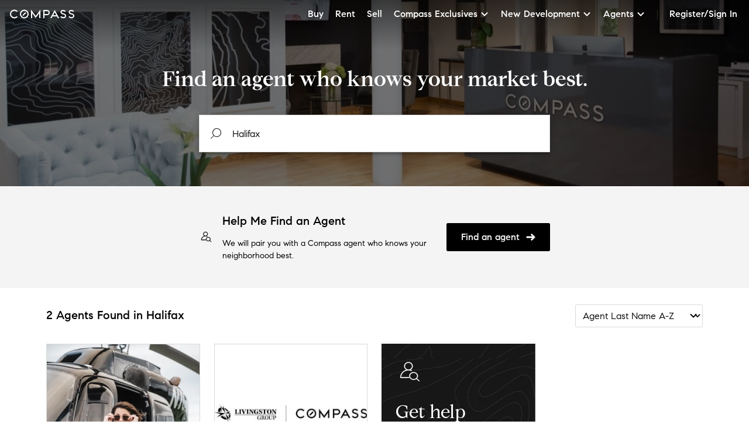

--- FILE ---
content_type: text/html; charset=utf-8
request_url: https://www.compass.com/agents/locations/halifax-ma/20801/
body_size: 97196
content:
<!DOCTYPE html>
<html lang="en">
  <head prefix="og: http://ogp.me/ns# fb: http://ogp.me/ns/fb#">
    <meta charset="utf-8">
    <meta http-equiv="X-UA-Compatible" content="IE=edge,chrome=1">
    <meta name="p:domain_verify" content="603d1e95dc63329bd662b1f52b6c5a87">
    <meta property="og:site_name" content="Compass">
    
    <meta name="viewport" content="width=device-width, initial-scale=1.0">
    <meta name="description" content="Work with the industry’s top real estate agents in Massachusetts. With 2 Compass agents, we can help you find an agent best suited to your needs with the added benefit of Compass’s modern real estate technology which makes the search and sell experience seamless.">
    <meta name="apple-itunes-app" content="app-id=692766504">
    
      <link rel="canonical" href="https://www.compass.com/agents/locations/halifax-ma/20801/" />
    
    

    <title>
      
  Halifax Agents, 2 Compass Real Estate Agents - Compass

    </title>
    <link rel="icon" href="https://www.compass.com/favicon.ico" />
    <script type="text/javascript">
  (function (global) {
    global.uc = {"geoId":"ohio","location":{"latitude":39.9587,"longitude":-82.9987},"opty":{"features":{"agents_profiles_find_agent_form":true,"lead_not_routable_redirect_to_faa":true,"enable__agent_profile_branding":false}},"recaptchaSiteKey":"6Ld-u_UUAAAAAPU09eEm6LksWjxz9ySwgzgA1PAc","user":null};
  })(this);
</script>
    <script type="application/ld+json">
  {
    "@context": "https://schema.org",
    "@graph": [{"@context":"https://schema.org","@type":"Organization","name":"Compass","logo":"https://www.compass.com/ucfe-assets/public-media/compass_logo.svg","url":"https://www.compass.com/","sameAs":["https://www.facebook.com/compass","https://twitter.com/compass","https://www.instagram.com/compass/"],"contactPoint":[{"@type":"ContactPoint","telephone":"+1-212-913-9058","contactType":"customer service"}]},{"@context":"https://schema.org","@type":"BreadcrumbList","itemListElement":[{"@type":"ListItem","position":1,"name":"Compass","item":"https://www.compass.com/"},{"@type":"ListItem","position":2,"name":"Compass Agents","item":"https://www.compass.com/agents/"},{"@type":"ListItem","position":3,"name":"Massachusetts","item":"https://www.compass.com/agents/locations/massachusetts/192329/"},{"@type":"ListItem","position":4,"name":"Plymouth County","item":"https://www.compass.com/agents/locations/plymouth-county-ma/20934/"},{"@type":"ListItem","position":5,"name":"Halifax","item":"https://www.compass.com/agents/locations/halifax-ma/20801/"}]},{"@type":"RealEstateAgent","@id":"https://www.compass.com/agents/rhonda-livingston","url":"https://www.compass.com/agents/rhonda-livingston","name":"Rhonda Livingston","image":{"@type":"ImageObject","url":"https://www.compass.com/m/13/5d380889-0e32-464f-95ad-02d2a067117d/origin.jpg"},"description":"Senior Real Estate Agent","telephone":"7818881006","email":"rhonda.livingston@compass.com","address":{"@type":"PostalAddress","addressCountry":"US","addressRegion":"MA"}},{"@type":"RealEstateAgent","@id":"https://www.compass.com/agents/Livingston-Group","url":"https://www.compass.com/agents/Livingston-Group","name":"Livingston Group - MA","image":{"@type":"ImageObject","url":"https://www.compass.com/m3/a78477b762a644fdb88ed545cf1fbec74fc47134/300x300.jpg"},"description":"Senior Real Estate Agent","telephone":"7818881006","email":"livingston@compass.com","address":{"@type":"PostalAddress","addressCountry":"US","addressRegion":"MA"}}
    ]
  }
</script>

    <script async type="text/javascript">var __UC_ANALYTICS=(g=>{var t,n={exports:{}};let P=(()=>{if(!t){t=1;let a="undefined"!=typeof Buffer,s=/"(?:_|\\u005[Ff])(?:_|\\u005[Ff])(?:p|\\u0070)(?:r|\\u0072)(?:o|\\u006[Ff])(?:t|\\u0074)(?:o|\\u006[Ff])(?:_|\\u005[Ff])(?:_|\\u005[Ff])"\s*:/,l=/"(?:c|\\u0063)(?:o|\\u006[Ff])(?:n|\\u006[Ee])(?:s|\\u0073)(?:t|\\u0074)(?:r|\\u0072)(?:u|\\u0075)(?:c|\\u0063)(?:t|\\u0074)(?:o|\\u006[Ff])(?:r|\\u0072)"\s*:/;function i(e,t,n){null==n&&null!==t&&"object"==typeof t&&(n=t,t=void 0),(e=a&&Buffer.isBuffer(e)?e.toString():e)&&65279===e.charCodeAt(0)&&(e=e.slice(1));var o=JSON.parse(e,t);if(null===o||"object"!=typeof o)return o;var i=n&&n.protoAction||"error",r=n&&n.constructorAction||"error";if("ignore"===i&&"ignore"===r)return o;if("ignore"!==i&&"ignore"!==r){if(!1===s.test(e)&&!1===l.test(e))return o}else if("ignore"!==i&&"ignore"===r){if(!1===s.test(e))return o}else if(!1===l.test(e))return o;return d(o,{protoAction:i,constructorAction:r,safe:n&&n.safe})}function d(e,{protoAction:t="error",constructorAction:n="error",safe:o}={}){let i=[e];for(;i.length;){var r,a=i;i=[];for(r of a){if("ignore"!==t&&Object.prototype.hasOwnProperty.call(r,"__proto__")){if(!0===o)return null;if("error"===t)throw new SyntaxError("Object contains forbidden prototype property");delete r.__proto__}if("ignore"!==n&&Object.prototype.hasOwnProperty.call(r,"constructor")&&Object.prototype.hasOwnProperty.call(r.constructor,"prototype")){if(!0===o)return null;if("error"===n)throw new SyntaxError("Object contains forbidden prototype property");delete r.constructor}for(var s in r){s=r[s];s&&"object"==typeof s&&i.push(s)}}}return e}function e(e,t,n){var o=Error.stackTraceLimit;Error.stackTraceLimit=0;try{return i(e,t,n)}finally{Error.stackTraceLimit=o}}n.exports=e,n.exports.default=e,n.exports.parse=e,n.exports.safeParse=function(e,t){var n=Error.stackTraceLimit;Error.stackTraceLimit=0;try{return i(e,t,{safe:!0})}catch(e){return null}finally{Error.stackTraceLimit=n}},n.exports.scan=d}return n.exports})(),j=/[<>/\u2028\u2029]/g,U={"<":"\\u003C",">":"\\u003E","/":"\\u002F","\u2028":"\\u2028","\u2029":"\\u2029"},u=(e,t,n)=>{var o=JSON.stringify(e,t,n);return o&&x(o)},x=e=>e.replace(j,e=>U[e]||e);var i,r,o,a,e,p=P.parse;function w(e){return e.includes("DatadogSynthetics")||e.includes("HeadlessChrome")||/bot|spider|bingpreview|crawl/i.test(e)}function f(e){return/^compass\/[\d.]+\s+\((iOS|iPadOS|Android)\/[\d.;a-zA-Z0-9_]+\)$/.test(e)}function s(){return"Cypress"in window||window.self!==window.top}function y(e){return-1<document.cookie.indexOf(e+"=")}function l(e){var t=("; "+document.cookie).split(`; ${e}=`);return 2===t.length&&(null==(t=t.pop())?void 0:t.split(";").shift())||null}g.TrustArcCategory=void 0,(e=g.TrustArcCategory||(g.TrustArcCategory={}))[e.Required=1]="Required",e[e.Functional=2]="Functional",e[e.Analytics=3]="Analytics",e[e.Advertising=4]="Advertising";let B=5e3,d={isReady:!1,consentDecision:null,readyCallbacks:[],isPolling:!1};function W(e){if(d.isReady)return void e();if(d.readyCallbacks.push(e),d.isPolling)return;d.isPolling=!0;let n=Date.now();let o=setInterval(function(){var e=!!(null!=(e=window.truste)&&e.eu&&null!=(e=window.truste)&&e.cma&&window.PrivacyManagerAPI),t=Date.now()-n>B;(e||t)&&(d.isReady=!0,e&&(d.consentDecision=(()=>{var e,t,n;try{var o=null==(n=null==(t=null==(e=window.truste)?void 0:e.cma)?void 0:t.callApi)?void 0:n.call(t,"getGDPRConsentDecision",window.location.host);return null!=o?o:null}catch(e){return console.error("TrustArc consent fetch error:",e),null}})()),t=d.readyCallbacks,d.readyCallbacks=[],t.forEach(e=>e()),clearInterval(o))},10)}function c(n,o){W(()=>{var e=d.consentDecision;let t=!0;o&&(t="asserted"===(null==e?void 0:e.source)&&e.consentDecision?e.consentDecision.includes(o):"implied"===(null==e?void 0:e.source)||"unprovisioned"===(null==e?void 0:e.source)),window.isDebug&&(console.debug("TrustArc consent decision:",e),console.debug("Should proceed:",t)),t&&n()})}function v(e,t,n){t?c(e,n):e()}function m(){return d.consentDecision}function _(){return"opt-out"}function h(e){var{disabledIntegrations:t,sellOrShareConsent:n,screenRecordingConsent:o,fromTrustArcConsent:i}=e;let r;n={All:n,Optimizely:!0,Heap:!0,FullStory:o};return r=i?(i=null==(o=m())?void 0:o.consentDecision,"asserted"===(o=null==o?void 0:o.source)&&i?{All:!0,Optimizely:!0,Heap:i.includes(g.TrustArcCategory.Analytics),"Google Analytics":i.includes(g.TrustArcCategory.Analytics),"Google Tag Manager":i.includes(g.TrustArcCategory.Analytics),FullStory:i.includes(g.TrustArcCategory.Analytics),"Facebook Pixel":i.includes(g.TrustArcCategory.Advertising)}:"implied"===o?{All:!0,Optimizely:!0,Heap:!0,FullStory:!0}:n):n,t.split(",").forEach(e=>{r[e]=!1}),r}function b(r){let a=window.analytics=window.analytics||[];a.initialize||(a.invoked?console.error("Segment snippet included twice."):(a.invoked=!0,a.methods=["trackSubmit","trackClick","trackLink","trackForm","pageview","identify","reset","group","track","ready","alias","debug","page","once","off","on","addSourceMiddleware","addIntegrationMiddleware","setAnonymousId","addDestinationMiddleware"],a.factory=function(o){return function(...e){var t,n=[o,...e];return null!=(t=a.push)&&t.call(a,n),a}},a.methods.forEach(e=>{null!=a&&a.factory&&(a[e]=a.factory(e))}),a.load=function(e,t){var n,o=document.createElement("script"),i=(o.type="text/javascript",o.async=!0,o.src=r.replace("${key}",e),document.getElementsByTagName("script")[0]);null!=(n=i.parentNode)&&n.insertBefore(o,i),a._loadOptions=t},a.SNIPPET_VERSION="4.15.2"))}function C(){let n=window.analytics=window.analytics||[];["alias","debug","group","identify","off","on","once","page","pageview","push","reset","track","trackClick","trackForm","trackLink","trackSubmit","addSourceMiddleware"].forEach(e=>{var t;n[e]=(t=e,function(...e){console.log(`analytics.${t}() is disabled.`,...e)})}),n.ready=e=>{console.log("analytics.ready() is disabled. Passing through to callback."),e()}}async function S(e,t="*"){var n,o,i,r,a,s,l,d=window.location.origin+`/api/v3/opty/is_feature_enabled/${e}/`+t;try{var c=(await(await fetch(d,{method:"POST",headers:{"Content-Type":"application/json"},body:u({attributes:{agentSelectedGeoId:null==(o=null==(n=window.uc)?void 0:n.user)?void 0:o.selectedGeoId,email:null==(r=null==(i=window.uc)?void 0:i.user)?void 0:r.email,geoId:null==(a=window.uc)?void 0:a.geoId,roles:null==(l=null==(s=window.uc)?void 0:s.user)?void 0:l.roles}})})).json()).result;return c}catch(e){return console.error(e),!1}}async function E(){let e=!1;function t(){var e=document.createElement("div");e.id="consent_blackbar",document.body.appendChild(e)}((n=(null==(n=window.location)?void 0:n.hostname)||"").includes("gamma")||n.includes("staging"))&&(e=await S(g.FeatureFlags.TRUSTARC_CM_FORCE_REGION));var n=document.createElement("script"),n=(n.setAttribute("data-testId","trust_arc"),n.async=!0,n.crossOrigin="",n.src="//consent.trustarc.com/notice?domain=compass.com&c=teconsent&js=nj&noticeType=bb&text=true&gtm=1&pcookie"+(e?"&country=us&state=il":""),document.head.appendChild(n),document.createElement("script"));n.setAttribute("data-testId","trust_arc_prefclose_hook"),n.textContent='(function(){var _TRUSTARC_PREFCLOSE_STATE={};function runOnce(){if(!_TRUSTARC_PREFCLOSE_STATE.hasRunOnce&&window.truste&&truste.eu&&truste.eu.prefclose){_TRUSTARC_PREFCLOSE_STATE.oldValue=truste.eu.bindMap.prefCookie&&truste.eu.bindMap.prefCookie.split(":")[0].replace(/[^\\d.]/g,"-");_TRUSTARC_PREFCLOSE_STATE.oldMethod=truste.eu.prefclose;truste.eu.prefclose=function(){_TRUSTARC_PREFCLOSE_STATE.oldMethod();if(truste.eu.bindMap.prefCookie&&truste.eu.bindMap.prefCookie.split(":")[0].replace(/[^\\d.]/g,"-")!==_TRUSTARC_PREFCLOSE_STATE.oldValue){setTimeout(function(){window.location.reload();},20);}};_TRUSTARC_PREFCLOSE_STATE.hasRunOnce=true;_TRUSTARC_PREFCLOSE_STATE.i&&clearInterval(_TRUSTARC_PREFCLOSE_STATE.i);}}_TRUSTARC_PREFCLOSE_STATE.i=setInterval(runOnce,10);})();',document.head.appendChild(n),s()||("loading"===document.readyState?document.addEventListener("DOMContentLoaded",t):t()),window.cookieConsent={executeWithTrustArc:v}}function G({payload:e,next:t}){function n(t){var e;return null==(e=window.document.cookie.split("; ").find(e=>e.startsWith(t+"=")))?void 0:e.split("=")[1]}function o(e,t="",n){var o=new Date;o.setTime(o.getTime()+864e5*n),window.document.cookie=e+"="+t+";path=/;expires="+o.toUTCString()}var i,r;!window.__CLICKSTREAM_ID__&&(r=null==window?void 0:window.document.referrer.includes("compass.com"),i=(""+[1e7]+-1e3+-4e3+-8e3+-1e11).replace(/[018]/g,e=>{var t=Number(e);return(t^crypto.getRandomValues(new Uint8Array(1))[0]&15>>t/4).toString(16)}),r=r?n("clickstream_id"):void 0,window.__CLICKSTREAM_ID__=i,window.__PREV_CLICKSTREAM_ID__=r,window.Cypress||window.self===window.top)&&(o("clickstream_id",i,1),void 0===document.addEventListener||void 0===document.hidden?console.log("Page Visibility unsupported to track ClickStream IDs."):document.addEventListener("visibilitychange",function(){var e;document.hidden||(e=window.__CLICKSTREAM_ID__)!==n("clickstream_id")&&o("clickstream_id",e,1)},!1)),"track"===e.action()&&(e.obj.properties.clickstream_id=window.__CLICKSTREAM_ID__,e.obj.properties.prev_clickstream_id=window.__PREV_CLICKSTREAM_ID__),t(e)}function A(){return!!(window.uc&&window.uc.user&&(window.uc.user.roles&&(window.uc.user.roles.includes("Specialist")||window.uc.user.roles.includes("Staff"))||window.uc.user.profile&&window.uc.user.profile.agent))}function O(){return!(!window.uc||!window.uc.user||!window.uc.user.isImpersonating)}function T(){var e;return!!A()&&!(null==(e=null==(e=null==(e=window.uc)?void 0:e.user)?void 0:e.consents)?void 0:e.some(({type:e,response:t})=>e===r.SCREEN_RECORD&&t===i.NOT_ALLOW))}async function K({payload:t,next:e}){var n;try{null!=(n=null==t?void 0:t.obj)&&n.traits&&!T()&&["displayName","email","firstName","lastName","personId","phone","_id"].forEach(e=>{e in t.obj.traits&&(t.obj.traits[e]="redacted")}),null!=e&&e(t)}catch(e){console.error(e)}}async function D(e,t,n){var o=window.location.origin+"/api/v3/people/v2/consent/"+e,i={consentResponse:n,type:t};await fetch(o,{method:"POST",headers:{"Content-Type":"application/json"},body:u(i)})}function R(){var e;return null!=(e=null==(e=null==(e=null==(e=window.uc)?void 0:e.user)?void 0:e.consents)?void 0:e.some(({type:e})=>e===r.SELL_SHARE_INFO))&&e}function z(){if(null!=navigator&&navigator.globalPrivacyControl)return!1;if(null==(e=null==(e=null==(e=window.uc)?void 0:e.user)?void 0:e.consents)?void 0:e.some(({type:e,response:t})=>e===r.SELL_SHARE_INFO&&t===i.NOT_ALLOW))return!1;if("false"===localStorage.getItem("doNotSellOrSharePersonalInfo"))return!1;var e=l("wwupcp_consent_status");if(e)try{var t=p(e);if(!1===(null==t?void 0:t.saleOrSharingOfPersonalInformation))return!1}catch(e){console.error("Error parsing cookie value:",e)}return!0}async function V(e){var{sellOrShareConsent:t,sellOrShareConsentExistsInBe:n,personId:o}=e;if(o&&!n){n=t?i.ALLOW:i.NOT_ALLOW;try{await D(o.toString(),r.SELL_SHARE_INFO,n)}catch(e){console.error("Unable to sync sell or share consent to BE: ",e)}}}async function $(){var e,t;try{if(await S(g.FeatureFlags.RELEASE_TRACK_FEATURE_FLAGS)){var n=null==(t=null==(e=window.uc)?void 0:e.opty)?void 0:t.features;if("undefined"!=typeof window&&n&&window.DD_RUM&&"function"==typeof window.DD_RUM.addFeatureFlagEvaluation)for(var o in n)if(Object.hasOwnProperty.call(n,o)){var i=n[o];try{window.DD_RUM.addFeatureFlagEvaluation(o,i)}catch(e){console.error(`Error sending feature flag ${o} to Datadog:`,e)}}}}catch(e){console.error("Error in trackFeatureFlags:",e)}}g.FeatureFlags=void 0,(e=g.FeatureFlags||(g.FeatureFlags={})).RELEASE_TRACK_FEATURE_FLAGS="release_track_feature_flags",e.ENABLE_SKUNKWORKS_AI_DYNAMIC_JS_INJECTION="enable__skunkworks_ai_dynamic_js_injection",e.TRUSTARC_CM_FORCE_REGION="trustarc_cm_force_region",(e=i=i||{})[e.ALLOW=0]="ALLOW",e[e.NOT_ALLOW=1]="NOT_ALLOW",(e=r=r||{})[e.SELL_SHARE_INFO=0]="SELL_SHARE_INFO",e[e.SCREEN_RECORD=1]="SCREEN_RECORD";class H extends Error{constructor(e,t){super(t),this.name=e}}class L extends H{constructor(e,t){2===arguments.length&&(e+=` (Received: ${JSON.stringify(t)})`),super("ValidationError","[Validation] "+e)}}function M(e,t){if("function"!=typeof e)throw new L(t+" is not a function",e)}function J(e,t){if(null===e||"object"!=typeof e)throw new L(t+" is not an object",e)}function q(e){let t=!0;if(e&&"object"==typeof e&&!Array.isArray(e))for(var n in t=!1,e)if("boolean"!=typeof e[n]){t=!0;break}if(t)throw new L("Consent Categories should be {[categoryName: string]: boolean}",e)}let Y=(t,...e)=>{let n=e.reduce((t,n)=>e=>n(t(e)),e=>e);return(...e)=>n(t(...e))};async function Z(n,o){return new Promise((t,e)=>{if(n())t();else{let e=()=>setTimeout(()=>{(n()?t:e)()},o);e()}})}let X=(n,e)=>e.reduce((e,t)=>(t in n&&(e[t]=n[t]),e),{}),I=new class{get debugLoggingEnabled(){return!0===window.SEGMENT_CONSENT_WRAPPER_DEBUG_MODE}enableDebugLogging(){window.SEGMENT_CONSENT_WRAPPER_DEBUG_MODE=!0}debug(...e){this.debugLoggingEnabled&&console.log("[consent wrapper debug]",...e)}};class Q{constructor(){this.isAbortCalled=!1,this.isLoadCalled=!1,this.abortLoadOptions={loadSegmentNormally:!0},this.loadOptions={consentModel:"opt-in"}}load(e){this.isLoadCalled=!0,this.loadOptions={...this.loadOptions,...e},I.debug("ctx.load called",this.loadOptions)}abort(e){this.isAbortCalled=!0,this.abortLoadOptions={...this.abortLoadOptions,...e},I.debug("Abort consent wrapper",this.loadOptions)}validate(){if(this.isAbortCalled&&this.isLoadCalled)throw new L("both abort and load should not be called")}}let ee=t=>async()=>{var e=new Q;return await t?.(e),e.validate(),e},te=e=>{if(e&&"object"==typeof e&&"consentSettings"in e&&"object"==typeof e.consentSettings&&e.consentSettings&&"categories"in e.consentSettings&&Array.isArray(e.consentSettings.categories))return e.consentSettings.categories||void 0},ne=e=>(e=Object.values(e).reduce((e,t)=>e.concat(t)),Array.from(new Set(e))),oe=(t,n)=>!(!n||n.hasUnmappedDestinations)&&Object.keys(t).filter(e=>t[e]).every(e=>!n.allCategories.includes(e)),ie=(e,t)=>!e||!e.length||e.every(e=>t[e]),re=(e,t,n,o={})=>{var{integrationCategoryMappings:i,shouldEnableIntegration:r}=o,i=(i?i[e]:te(t.integrations[e]))??[];return r?r(i,n,{creationName:e}):ie(i,n)},ae=(e,t,n)=>{var{remotePlugins:o,integrations:i}=e;let{integrationCategoryMappings:r,shouldEnableIntegration:a}=n;var s,l={...e,remotePlugins:[...o||[]],integrations:{...i}};for(let d in i)s=d,re(s,e,t,{integrationCategoryMappings:r,shouldEnableIntegration:a})?I.debug("Enabled (opt-in): "+d):(I.debug("Disabled (opt-in): "+d),l.remotePlugins=o?.filter(e=>e.creationName!==d),delete l.integrations[d]);return l};class se{get analytics(){return le(this.uninitializedAnalytics)}get cdnSettings(){return this.cdnSettingsDeferred.promise}async getAllCategories(){return(this.settings.integrationCategoryMappings?ne(this.settings.integrationCategoryMappings):(await this.cdnSettings).consentSettings?.allCategories)??[]}async getCategories(){var e=await this.settings.getCategories();return q(e),e}constructor(e,t){this.cdnSettingsDeferred=(a=!1,n=new Promise(function(n,o){i=function(){for(var e=[],t=0;t<arguments.length;t++)e[t]=arguments[t];a=!0,n.apply(void 0,e)},r=function(){for(var e=[],t=0;t<arguments.length;t++)e[t]=arguments[t];a=!0,o.apply(void 0,e)}}),{resolve:i,reject:r,promise:n,isSettled:function(){return a}}),this.createDisableOption=(t,n)=>!0===n||(e=>oe(t,e.consentSettings)||"function"==typeof n&&n(e));var i,r,a,n,o=e;if(J(o,"analytics"),!("load"in o&&"addSourceMiddleware"in o&&"addDestinationMiddleware"in o&&"track"in o))throw new L("analytics is not an Analytics instance",o);this.settings=t,this.uninitializedAnalytics=e,this.ogAnalyticsLoad=e.load.bind(e)}async loadWithFilteredDeviceModeDestinations(...[e,t]){let n=await this.getCategories();return this.load(e,{...t,updateCDNSettings:Y(e=>ae(e,n,{shouldEnableIntegration:this.settings.shouldEnableIntegration,integrationCategoryMappings:this.settings.integrationCategoryMappings}),t?.updateCDNSettings??(e=>e)),disable:this.createDisableOption(n,t?.disable)})}load(...[e,t]){return this.ogAnalyticsLoad(e,{...t,updateCDNSettings:Y(t?.updateCDNSettings||(e=>e),e=>(I.debug("CDN settings loaded",e),this.cdnSettingsDeferred.resolve(e),e))})}replaceLoadMethod(e){this.analytics.load=e}page(){this.analytics.page()}configureBlockingMiddlewareForOptOut(){((r,e,a)=>{e.addDestinationMiddleware("*",async({integration:e,payload:t,next:n})=>{var o=await r,i=t.obj.context.consent.categoryPreferences,o=!re(e,o,i,a);if(I.debug("Destination middleware called: "+e,{DROPPED:o,categoryPreferences:i,payload:t.obj,filterSettings:a}),o)return null;n(t)});e.addSourceMiddleware(async({payload:e,next:t})=>{var n=await r,o=e.obj.context.consent.categoryPreferences,n=a.integrationCategoryMappings?{hasUnmappedDestinations:!1,allCategories:ne(a.integrationCategoryMappings)}:n.consentSettings,i=oe(o,n);if(I.debug("Source middleware called",{DROPPED:i,categoryPreferences:o,payload:e.obj,filterSettings:a,consentSettings:n}),i)return null;t(e)})})(this.cdnSettings,this.analytics,{integrationCategoryMappings:this.settings.integrationCategoryMappings,shouldEnableIntegration:this.settings.shouldEnableIntegration})}configureConsentStampingMiddleware(){let t=this.settings.pruneUnmappedCategories;n=async()=>{var e=await this.getCategories();return t?((e,t)=>{if(t.length)return X(e,t);throw new L("Invariant: No consent categories defined in Segment",[])})(e,await this.getAllCategories()):e};var n,e=async({payload:e,next:t})=>{e.obj.context.consent={...e.obj.context.consent,categoryPreferences:await n()},t(e)};this.analytics.addSourceMiddleware(e)}consentChange(e){I.debug("Consent change",e);try{q(e)}catch(e){return console.error(e)}this.analytics.track("Segment Consent Preference Updated",void 0,{consent:{categoryPreferences:e}})}}let le=e=>{if(Array.isArray(e)){var t=e._loadOptions??{},t=window[t?.globalAnalyticsKey??"analytics"];if(t?.initialized)return t}return e},de=(...[e])=>{var t=e;if("object"!=typeof t||!t)throw new L("Options should be an object",t);M(t.getCategories,"getCategories"),t.shouldLoadSegment&&M(t.shouldLoadSegment,"shouldLoadSegment"),t.shouldEnableIntegration&&M(t.shouldEnableIntegration,"shouldEnableIntegration"),t.shouldDisableSegment&&M(t.shouldDisableSegment,"shouldDisableSegment"),t.integrationCategoryMappings&&J(t.integrationCategoryMappings,"integrationCategoryMappings"),t.registerOnConsentChanged&&M(t.registerOnConsentChanged,"registerOnConsentChanged");let{shouldDisableSegment:a,getCategories:n,shouldLoadSegment:s,integrationCategoryMappings:o,shouldEnableIntegration:l,registerOnConsentChanged:d,shouldLoadWrapper:c,enableDebugLogging:u}=e;return e=>{let i=new se(e,{integrationCategoryMappings:o,shouldEnableIntegration:l,getCategories:n}),r=(u&&I.enableDebugLogging(),c?.()||Promise.resolve());r.then(()=>{d?.(e=>i.consentChange(e))});return i.replaceLoadMethod(async(e,t)=>{if(t?.initialPageview&&(i.page(),t={...t,initialPageview:!1}),!await a?.()){await r;var n,o=await ee(s)();if(o.isAbortCalled)!0===o.abortLoadOptions?.loadSegmentNormally&&i.load(e,t);else if(i.configureConsentStampingMiddleware(),"opt-in"===o.loadOptions.consentModel)await i.loadWithFilteredDeviceModeDestinations(e,t);else{if("opt-out"!==o.loadOptions.consentModel)throw n=o.loadOptions.consentModel,new Error("Unhandled discriminated union member: "+JSON.stringify(n));i.configureBlockingMiddlewareForOptOut(),i.load(e,t)}}}),e}},k=((e=o=o||{}).eu="eu",e.us="us",e.na="na",e.an="an",e.af="af",e.as="as",e.sa="sa",e.oc="oc",(e=a=a||{}).implied="implied",e.expressed="expressed",()=>{if("undefined"!=typeof window){var e=window.truste;if(e&&e.cma&&e.cma.callApi&&e.eu&&e.eu.bindMap)return e}}),F=e=>{switch(e){case o.eu:case o.an:case o.af:case o.as:case o.sa:case o.oc:return"opt-in";case o.us:case o.na:case o.na:case"implied":return"opt-out";default:return"opt-in"}},ce=()=>{var e=k();if(void 0===e)return[];var t=e.eu.bindMap.categoryCount,n=[];for(let o=1;o<=t;o++)n.push({groupId:"ta-"+o});return n},ue=e=>{var t=k(),n=[];if(!t)return[];var o=t.cma.callApi("getGDPRConsentDecision",t.eu.bindMap.domain);if("asserted"!=o.source)return"opt-in"===e?["ta-1"]:ce().map(e=>e.groupId);for(let r=0;r<o.consentDecision.length;r++){var i=o.consentDecision[r];n.push("ta-"+i)}return n},ge=e=>{let n=ue(e);return ce().reduce((e,t)=>Object.assign(Object.assign({},e),{[t.groupId]:n.includes(t.groupId)}),{})},pe=()=>{var e=k();return e?e.eu.bindMap.behavior:a.implied},N=(...e)=>{console.log("[consent wrapper debug]",...e)};var we=function(e,a,s,l){return new(s=s||Promise)(function(n,t){function o(e){try{r(l.next(e))}catch(e){t(e)}}function i(e){try{r(l.throw(e))}catch(e){t(e)}}function r(e){var t;e.done?n(e.value):((t=e.value)instanceof s?t:new s(function(e){e(t)})).then(o,i)}r((l=l.apply(e,a||[])).next())})};let fe=()=>we(void 0,void 0,void 0,function*(){yield Z(()=>{var e=k();return void 0!==e&&void 0!==e.cma},500)}),ye=e=>{var t=ve(e);return ge(t)},ve=e=>{var t=k();let n="opt-in";if(!0===e.considerUnprovisionedLocationsAsOptOut&&"unprovisioned"===t.cma.callApi("getGDPRConsentDecision",window.location.hostname).source)return e.enableDebugLogging&&N("getConsentModel triggered and returned opt-out based on unprovisioned location."),"opt-out";return!0===e.consentModelBasedOnConsentExperience?(n=F(pe()),e.enableDebugLogging&&N(`getConsentModel triggered and returned ${n} based on consent experience.`)):"function"==typeof e.consentModel?(n=e.consentModel(),e.enableDebugLogging&&N(`getConsentModel triggered and returned ${n} based on overridden consent model function.`)):(n=F(t.eu.bindMap.behaviorManager),e.enableDebugLogging&&N(`getConsentModel triggered and returned ${n} based on behaviorManager.`)),n},me=(e,n)=>we(void 0,void 0,void 0,function*(){let t=ve(n);return"opt-out"===t?e.load({consentModel:"opt-out"}):(yield Z(()=>{var e;return!(null==n.alwaysLoadSegment||!n.alwaysLoadSegment)||((e=ue(t)).shift(),e.some(e=>e))},500),e.load({consentModel:"opt-in"}))}),_e=["ResizeObserver loop"];return g.__resetTrustArcState=function(){d.isReady=!1,d.consentDecision=null,d.readyCallbacks=[],d.isPolling=!1},g.clearCookies=function(){var e;for(e of document.cookie.split(";")){var t=e.indexOf("="),t=-1<t?e.substr(0,t):e.trim();document.cookie=t+"=;expires=Thu, 01 Jan 1970 00:00:00 GMT; path=/"}},g.createNoOpAnalytics=C,g.executeWithTrustArc=v,g.getConsentModalType=_,g.getCookie=l,g.getScreenRecordingConsent=T,g.getScreenRecordingConsentExistsInBe=function(){var e;return null!=(e=null==(e=null==(e=null==(e=window.uc)?void 0:e.user)?void 0:e.consents)?void 0:e.some(({type:e})=>e===r.SCREEN_RECORD))&&e},g.getSegmentIntegrations=h,g.getSellOrShareConsent=z,g.getSellOrShareConsentExistsInBe=R,g.getTrustArcConsentDecision=m,g.hasCookie=y,g.init=function(e){let t,n,o=p(e),{segment_origin:i,datadog_rum_config:r,disabled_integrations:a}=(window.isDebug="boolean"==typeof o.debug?o.debug:"true"===o.debug,o),s=(o.segment_enabled?b(i):C(),window.hasCookie=y,o.trust_arc_enabled&&!w(window.navigator.userAgent)&&!f(window.navigator.userAgent)&&(!window.uc||!window.uc.user)),l=z(),d=T();var c=R(),u=null==(n=null==(t=window.uc)?void 0:t.user)?void 0:n.personId;if(V({sellOrShareConsent:l,sellOrShareConsentExistsInBe:c,personId:u}),s&&E(),A()&&!O()&&v(function(){window.userpilotSettings={token:o.userpilot_token||""};var e,t=document.createElement("script"),n=(t.async=!0,t.src="https://js.userpilot.io/sdk/latest.js",t.setAttribute("data-testId","userpilot"),document.getElementsByTagName("script")[0]);null!=(e=n.parentNode)&&e.insertBefore(t,n)},s,g.TrustArcCategory.Functional),o.segment_enabled&&v(function(){var e,t,n;w(window.navigator.userAgent)||(window.analytics.addSourceMiddleware(G),window.analytics.ready(()=>{var e=window.uc&&window.uc.user||{},t=e.impersonatorId||e.personId||e.userId||e._id;t&&window.analytics.identify(t,e,{integrations:{}})}),(e=h({disabledIntegrations:a,sellOrShareConsent:l,screenRecordingConsent:d,fromTrustArcConsent:s}))["Segment.io"]={deliveryStrategy:{strategy:"batching",config:{size:10,timeout:5e3}}},window.analytics.addDestinationMiddleware&&window.analytics.addDestinationMiddleware("Heap",K),(s?(t=window.analytics,(n={considerUnprovisionedLocationsAsOptOut:!0,consentModel:_})&&!0===n.enableDebugLogging&&N("Loading Segment with TrustArc Wrapper",n),de({shouldLoadWrapper:fe,shouldLoadSegment:e=>me(e,n),getCategories:()=>ye(n),registerOnConsentChanged:n.disableConsentChangedEvent?void 0:o=>{var e=k();let i=F(e.eu.bindMap.behaviorManager);window.addEventListener("message",e=>{try{var t,n=e&&""!=e.data&&JSON.parse(e.data);n&&"submit_preferences"==n.message&&(t=ge(i),o(t))}catch(e){}},!1)},enableDebugLogging:n.enableDebugLogging})(t)):window.analytics).load(o.segment_write_key,{integrations:e}),o.prevent_page_call||(e=window.location&&window.location.href,window.analytics.page({url:e})),window.self!==window.parent&&window.analytics.track("iframe_use_detected",{compass_page:window.self.location.href}))},s),o.datadog_rum_enabled&&v(function(){var e;function t(){var e,t=(null==(t=null==(t=window.uc)?void 0:t.user)?void 0:t.impersonatorId)||(null==t?void 0:t.personId)||(null==t?void 0:t.userId)||(null==t?void 0:t._id);A()?r.sessionSampleRate=50:r.sessionSampleRate=t?10:1,r.traceSampleRate&&(r.allowedTracingUrls=[/https:\/\/.*\.compass\.com\/api\//]),null!=(e=window.DD_RUM)&&e.init(r),t&&null!=(e=window.DD_RUM)&&e.setUser({id:t}),null!=(e=window.DD_RUM)&&e.setGlobalContextProperty("tags",{sloUserType:(()=>{var e,t;try{if(window.uc)return window.uc.user?(t=window.uc.user.roles||[]).some(e=>["Staff","Admin","SuperAdmin"].includes(e))?"slo_p_and_e":t.some(e=>["AgentExperienceManager","AgentSuccessManager","EnterpriseIT","MarketingAssociate","ProductExpert","RegionalPresident","SalesManager","TransactionCoordinator"].includes(e))?"slo_ops":null!=(null==(e=window.uc.user.profile)?void 0:e.agent)?"slo_agent":"slo_client":"slo_anon";throw new Error("missing window.uc")}catch(e){null!=(t=window.DD_RUM)&&t.addError(e)}})(),serviceLevelTier:r.serviceLevelTier||0})}o.datadog_rum_enabled&&!w(window.navigator.userAgent)&&(r.beforeSend=function(n,e){var t,o;return("error"!==n.type||!_e.some(e=>{var t;return null==(t=null==(t=n.error)?void 0:t.message)?void 0:t.includes(e)}))&&("error"===n.type&&null!=(t=e.error)&&t.response&&(n.context={...n.context,ucFetchUrl:(o=e.error.response.url,new URL(o).pathname.split("/").map(e=>{var t=/(?=.*?[\dA-Z])(?=.*?[a-zA-Z\d])[a-zA-Z\d-_]{5,}/;return e.match(t)?e.replace(t,"?"):e}).join("/")),ucFetchStatusCode:e.error.response.status}),"error"!==n.type||"report"!==n.error.source||"report"!==(null==(t=null==(t=e.error)?void 0:t.originalReport)?void 0:t.disposition))&&(window.DD_RUM_BEFORE_SEND?window.DD_RUM_BEFORE_SEND.apply(null,arguments):void 0)},(e=document.createElement("script")).setAttribute("data-testId","dd_rum"),e.src=o.datadog_script_url,e.addEventListener("load",function(){"loading"!==document.readyState?t():document.addEventListener("DOMContentLoaded",t)},!1),document.head.appendChild(e))},s,g.TrustArcCategory.Functional),window.isDebug&&(console.debug("Trust Arc flag enabled:",o.trust_arc_enabled),console.debug("User consent with Trust Arc required:",s)),!o.disabled_gainsight&&A()){let i=o.gainsight_tag_agents;v(function(){var t;if(A()){let e="aptrinsic";window[e]=window[e]||function(){(window[e].q=window[e].q||[]).push(arguments)},window[e].p=i;var n=document.createElement("script"),o=(n.async=!0,n.src="https://web-sdk.aptrinsic.com/api/aptrinsic.js?a="+i,n.setAttribute("data-testId","gainsight"),document.getElementsByTagName("script")[0]);null!=(t=o.parentNode)&&t.insertBefore(n,o)}},s,g.TrustArcCategory.Functional)}$(),(async()=>{var e,t=null==(t=null==(t=window.uc)?void 0:t.user)?void 0:t.personId;t?await S(g.FeatureFlags.ENABLE_SKUNKWORKS_AI_DYNAMIC_JS_INJECTION,t)?(window.isDebug&&console.debug("Compass AI SDK injection enabled, loading SDK..."),(t=document.createElement("script")).id="uc-dynamic-js-compass-ai-sdk",t.setAttribute("data-tn","compass-ai-sdk-script"),t.setAttribute("data-injected-by","dynamic-js"),t.type="module",t.src="/app/compass-ai/sdk.esm.js",t.async=!0,(e=document.head||document.getElementsByTagName("head")[0])&&e.appendChild(t)):window.isDebug&&console.debug("Compass AI SDK injection disabled by feature flag"):window.isDebug&&console.debug("Compass AI SDK injection disabled, no user ID found")})().catch(e=>{console.error("Failed to initialize Compass AI SDK:",e)})},g.initAnalytics=b,g.initTrustArcScripts=E,g.initiateFeatureTracking=$,g.isBot=w,g.isCompassWebView=f,g.isFeatureEnabled=S,g.isImpersonating=O,g.isMaybeAgent=A,g.setCookie=function(e,t){document.cookie=e+`=${t}; path=/`},g.shouldSkipSiteWideFeatures=s,g.syncUserSellOrShare=V,g.updateUserConsent=D,g.waitForTrustArc=c,g})({});__UC_ANALYTICS.init('{"datadog_rum_config":{"applicationId":"9767a1ac-e423-4709-a01f-8407127e4396","clientToken":"puba3c877c6fe037e0f283e9824c6547122","defaultPrivacyLevel":"mask","enablePrivacyForActionName":true,"env":"production","service":"agent-profiles","serviceLevelTier":2,"site":"datadoghq.com","traceSampleRate":1,"trackUserInteractions":true,"version":"agent-profiles-v3.10.7"},"datadog_rum_enabled":true,"datadog_script_url":"https://www.datadoghq-browser-agent.com/datadog-rum-v5.js","debug":false,"disabled_gainsight":false,"disabled_integrations":"undefined","gainsight_tag_agents":"AP-AGTXIFBV9SGA-2","prevent_page_call":false,"segment_enabled":true,"segment_origin":"https://api.compass.com/metrics/sgmnt/script/${key}/a.min.js","segment_write_key":"wEDO6AEahHXxDr20gGm08Lp1rclLUVjC","trust_arc_enabled":true,"userpilot_token":"NX-688e3770"}');</script>

    

    <style type="text/css">/*! normalize.css v8.0.1 | MIT License | github.com/necolas/normalize.css */html{line-height:1.15;-webkit-text-size-adjust:100%}body{margin:0}main{display:block}h1{font-size:2em;margin:.67em 0}hr{box-sizing:content-box;height:0;overflow:visible}pre{font-family:monospace,monospace;font-size:1em}a{background-color:transparent}abbr[title]{border-bottom:none;text-decoration:underline;text-decoration:underline dotted}b,strong{font-weight:bolder}code,kbd,samp{font-family:monospace,monospace;font-size:1em}small{font-size:80%}sub,sup{font-size:75%;line-height:0;position:relative;vertical-align:baseline}sub{bottom:-.25em}sup{top:-.5em}img{border-style:none}button,input,optgroup,select,textarea{font-family:inherit;font-size:100%;line-height:1.15;margin:0}button,input{overflow:visible}button,select{text-transform:none}[type=button],[type=reset],[type=submit],button{-webkit-appearance:button}[type=button]::-moz-focus-inner,[type=reset]::-moz-focus-inner,[type=submit]::-moz-focus-inner,button::-moz-focus-inner{border-style:none;padding:0}[type=button]:-moz-focusring,[type=reset]:-moz-focusring,[type=submit]:-moz-focusring,button:-moz-focusring{outline:1px dotted ButtonText}fieldset{padding:.35em .75em .625em}legend{box-sizing:border-box;color:inherit;display:table;max-width:100%;padding:0;white-space:normal}progress{vertical-align:baseline}textarea{overflow:auto}[type=checkbox],[type=radio]{box-sizing:border-box;padding:0}[type=number]::-webkit-inner-spin-button,[type=number]::-webkit-outer-spin-button{height:auto}[type=search]{-webkit-appearance:textfield;outline-offset:-2px}[type=search]::-webkit-search-decoration{-webkit-appearance:none}::-webkit-file-upload-button{-webkit-appearance:button;font:inherit}details{display:block}summary{display:list-item}[hidden],template{display:none}</style>
    <style type="text/css">.u-absoluteFill{position:absolute;top:0;right:0;bottom:0;left:0}.u-alignCenter{text-align:center}.u-alignLeft{text-align:left}.u-alignRight{text-align:right}.u-aspectRatio-1x1{padding-top:100%;height:0;overflow:hidden}.u-aspectRatio-4x3{padding-top:75%;height:0;overflow:hidden}.u-aspectRatio-16x9{padding-top:56.25%;height:0;overflow:hidden}.u-clearfix:after{content:"";display:table;clear:both}.u-displayBlock{display:block}.u-displayNone{display:none}@media not all and (max-width:647px){.u-displayNone--nonMobile{display:none!important}}@media (max-width:647px){.u-displayNone--mobile{display:none!important}}.u-ellipsis{overflow:hidden;text-overflow:ellipsis;white-space:nowrap}.u-flexContainer--col{-webkit-box-orient:vertical;-ms-flex-direction:column;flex-direction:column}.u-flexContainer--col,.u-flexContainer--row{display:-webkit-box;display:-ms-flexbox;display:flex;-webkit-box-direction:normal}.u-flexContainer--row{-webkit-box-orient:horizontal;-ms-flex-direction:row;flex-direction:row}.u-flexFill{-webkit-box-flex:1;-ms-flex-positive:1;flex-grow:1}.u-floatLeft{float:left}.u-floatRight{float:right}.u-inlineBlock{display:inline-block}.u-min100vh{min-height:100vh}@media print{.u-min100vh{min-height:auto}}.u-ie11MinHeightFlexFix{display:-webkit-box;display:-ms-flexbox;display:flex;-webkit-box-orient:vertical;-webkit-box-direction:normal;-ms-flex-direction:column;flex-direction:column;min-height:100vh}@media print{.u-ie11MinHeightFlexFix{min-height:auto}}.u-noScroll{overflow:hidden}.u-visibilityHidden{visibility:hidden!important}.u-noBorder{border:none!important}.u-noTopMargin{margin-top:0!important}.u-offScreen{position:fixed!important;top:auto!important;right:auto!important;bottom:auto!important;left:-1000vw!important;max-width:1000vw!important;overflow:hidden!important;opacity:0!important;pointer-events:none!important}.u-positionRelative{position:relative}.u-relativeBlock{display:block!important;position:relative!important;top:auto;right:auto;bottom:auto;left:auto}.u-unstyledButton{display:inline;border:none;background:transparent}.u-unstyledButton:focus{outline:none}.u-unstyledFieldset{margin:0;border:0;padding:0;min-width:0}.u-unstyledList{margin:0;padding:0;list-style-type:none}@media print{.u-uppercase{text-transform:uppercase}}@media print{.u-print--displayBlock{display:block!important}}@media print{.u-print--displayNone{display:none!important}}@media print{.u-print--positionStatic{position:static!important}}@media (max-width:375px){.u-xs--relativeBlock{display:block!important;position:relative!important;top:auto;right:auto;bottom:auto;left:auto}}@media (max-width:647px){.u-sm--relativeBlock{display:block!important;position:relative!important;top:auto;right:auto;bottom:auto;left:auto}}@media (max-width:887px){.u-md--relativeBlock{display:block!important;position:relative!important;top:auto;right:auto;bottom:auto;left:auto}}@media (max-width:951px){.u-lg--relativeBlock{display:block!important;position:relative!important;top:auto;right:auto;bottom:auto;left:auto}}</style>
    <style type="text/css">@font-face{font-family:Compass Sans;font-style:normal;font-weight:400;font-display:fallback;src:url(/ucfe-assets/fonts/3.9.1/CompassSans-Regular.woff2) format("woff2"),url(/ucfe-assets/fonts/3.9.1/CompassSans-Regular.woff) format("woff"),url(/ucfe-assets/fonts/3.9.1/CompassSans-Regular.ttf) format("truetype")}@font-face{font-family:Compass Sans;font-style:normal;font-weight:500;font-display:fallback;src:url(/ucfe-assets/fonts/3.9.1/CompassSans-Medium.woff2) format("woff2"),url(/ucfe-assets/fonts/3.9.1/CompassSans-Medium.woff) format("woff"),url(/ucfe-assets/fonts/3.9.1/CompassSans-Medium.ttf) format("truetype")}@font-face{font-family:Compass Sans;font-style:normal;font-weight:700;font-display:fallback;src:url(/ucfe-assets/fonts/3.9.1/CompassSans-Bold.woff2) format("woff2"),url(/ucfe-assets/fonts/3.9.1/CompassSans-Bold.woff) format("woff"),url(/ucfe-assets/fonts/3.9.1/CompassSans-Bold.ttf) format("truetype")}@font-face{font-family:Open Sans;font-style:normal;font-weight:400;font-display:fallback;src:url(/ucfe-assets/fonts/3.9.1/OpenSans-Regular.woff2) format("woff2"),url(/ucfe-assets/fonts/3.9.1/OpenSans-Regular.woff) format("woff"),url(/ucfe-assets/fonts/3.9.1/OpenSans-Regular.ttf) format("truetype")}@font-face{font-family:Open Sans;font-style:normal;font-weight:600;font-display:fallback;src:url(/ucfe-assets/fonts/3.9.1/OpenSans-SemiBold.woff2) format("woff2"),url(/ucfe-assets/fonts/3.9.1/OpenSans-SemiBold.woff) format("woff"),url(/ucfe-assets/fonts/3.9.1/OpenSans-SemiBold.ttf) format("truetype")}@font-face{font-family:Open Sans;font-style:normal;font-weight:700;font-display:fallback;src:url(/ucfe-assets/fonts/3.9.1/OpenSans-Bold.woff2) format("woff2"),url(/ucfe-assets/fonts/3.9.1/OpenSans-Bold.woff) format("woff"),url(/ucfe-assets/fonts/3.9.1/OpenSans-Bold.ttf) format("truetype")}@font-face{font-family:"Compass Serif";font-style:normal;font-weight:400;font-display:fallback;src:url(/ucfe-assets/fonts/3.9.1/CompassSerif-Regular.woff2) format("woff2"),url(/ucfe-assets/fonts/3.9.1/CompassSerif-Regular.woff) format("woff"),url(/ucfe-assets/fonts/3.9.1/CompassSerif-Regular.ttf) format("truetype")}@font-face{font-family:"Compass Serif";font-style:normal;font-weight:600;font-display:fallback;src:url(/ucfe-assets/fonts/3.9.1/CompassSerif-SemiBold.woff2) format("woff2"),url(/ucfe-assets/fonts/3.9.1/CompassSerif-SemiBold.woff) format("woff"),url(/ucfe-assets/fonts/3.9.1/CompassSerif-SemiBold.ttf) format("truetype")}@font-face{font-family:"Compass Serif";font-style:normal;font-weight:700;font-display:fallback;src:url(/ucfe-assets/fonts/3.9.1/CompassSerif-Bold.woff2) format("woff2"),url(/ucfe-assets/fonts/3.9.1/CompassSerif-Bold.woff) format("woff"),url(/ucfe-assets/fonts/3.9.1/CompassSerif-Bold.ttf) format("truetype")}:root{--font-familySans:"Compass Sans",Helvetica,Arial,sans-serif;--font-familyLegible:"Open Sans",Helvetica,Arial,sans-serif;--font-familySerif:"Compass Serif",Times,"Times New Roman",serif;--font-weightRegular:400;--font-weightMedium:500;--font-weightBold:700;--font-weightSemiBold:600}.font-sansRegular{font-weight:var(--font-weightRegular,400)}.font-sansMedium,.font-sansRegular{font-family:var(--font-familySans,"Compass Sans",Helvetica,Arial,sans-serif);font-style:normal}.font-sansMedium{font-weight:var(--font-weightMedium,500)}.font-sansBold{font-family:var(--font-familySans,"Compass Sans",Helvetica,Arial,sans-serif);font-weight:var(--font-weightBold,700);font-style:normal}.font-legibleRegular{font-weight:var(--font-weightRegular,400)}.font-legibleRegular,.font-legibleSemiBold{font-family:var(--font-familyLegible,"Open Sans",Helvetica,Arial,sans-serif);font-style:normal;-webkit-font-smoothing:auto;-moz-osx-font-smoothing:auto;font-smoothing:auto}.font-legibleSemiBold{font-weight:var(--font-weightSemiBold,600)}.font-legibleBold{font-family:var(--font-familyLegible,"Open Sans",Helvetica,Arial,sans-serif);font-weight:var(--font-weightBold,700);font-style:normal;-webkit-font-smoothing:auto;-moz-osx-font-smoothing:auto;font-smoothing:auto}.font-serifRegular{font-weight:var(--font-weightRegular,400)}.font-serifRegular,.font-serifSemiBold{font-family:var(--font-familySerif,"Compass Serif",Times,"Times New Roman",serif);font-style:normal}.font-serifSemiBold{font-weight:var(--font-weightSemiBold,600)}.font-serifBold{font-family:var(--font-familySerif,"Compass Serif",Times,"Times New Roman",serif);font-weight:var(--font-weightBold,700);font-style:normal}body{-webkit-font-smoothing:antialiased;-moz-osx-font-smoothing:grayscale;font-smoothing:antialiased;text-rendering:optimizeLegibility}.noLigatures{font-variant-ligatures:none}.noFontSmoothing{-webkit-font-smoothing:auto;-moz-osx-font-smoothing:auto;font-smoothing:auto}</style>
    <style type="text/css">:root{--cx-color-black:#000;--cx-color-white:#fff;--cx-color-grey10:#fafafa;--cx-color-grey20:#f4f4f4;--cx-color-grey30:#e8e8e8;--cx-color-grey40:#dadada;--cx-color-grey50:#c9c9c9;--cx-color-grey60:#adadad;--cx-color-grey70:#8d8d8d;--cx-color-grey80:#6c6c6c;--cx-color-grey90:#4e4e4e;--cx-color-grey100:#333;--cx-color-grey110:#242424;--cx-color-grey120:#171717;--cx-color-blue10:#fafcff;--cx-color-blue20:#f0f6ff;--cx-color-blue30:#e5f1ff;--cx-color-blue40:#d1e5ff;--cx-color-blue50:#a8ceff;--cx-color-blue60:#70aeff;--cx-color-blue70:#2986ff;--cx-color-blue80:#0064e5;--cx-color-blue90:#0049a8;--cx-color-blue100:#003375;--cx-color-blue110:#00214c;--cx-color-blue120:#001838;--cx-color-red20:#faeff0;--cx-color-red30:#f8e3e4;--cx-color-red40:#f2cccf;--cx-color-red50:#e7a2a8;--cx-color-red60:#d96d76;--cx-color-red70:#c72f2f;--cx-color-red80:#ae0917;--cx-color-red90:#800707;--cx-color-red100:#590505;--cx-color-yellow20:#fffdf8;--cx-color-yellow30:#fffaed;--cx-color-yellow40:#fff7df;--cx-color-yellow50:#ffefc0;--cx-color-yellow60:#ffe493;--cx-color-yellow70:#facf4e;--cx-color-yellow80:#ffbf00;--cx-color-yellow90:#c29100;--cx-color-yellow100:#8f6b00;--cx-color-purple30:#e9e6f5;--cx-color-purple40:#dbd5f0;--cx-color-purple50:#bbb1e0;--cx-color-purple60:#9688ce;--cx-color-purple70:#5743ab;--cx-color-purple80:#402a96;--cx-color-purple90:#2f206b;--cx-color-purple100:#180c4a;--cx-color-green30:#ecf9f2;--cx-color-green40:#ddf3e7;--cx-color-green50:#bee9d2;--cx-color-green60:#94dbb5;--cx-color-green70:#5eca90;--cx-color-green80:#3aac6f;--cx-color-green90:#2a7e51;--cx-color-green100:#1e5839;--cx-color-orange20:#fef9f6;--cx-color-orange30:#fdf1e7;--cx-color-orange40:#fbe6d6;--cx-color-orange50:#f7cfb0;--cx-color-orange60:#f2b07d;--cx-color-orange70:#ed883b;--cx-color-orange80:#d16614;--cx-color-orange90:#9a4b0f;--cx-color-orange100:#6b340a;--cx-color-teal30:#ddf7f9;--cx-color-teal40:#c5f4f7;--cx-color-teal50:#aaeff3;--cx-color-teal60:#7ce2e9;--cx-color-teal70:#3fd4de;--cx-color-teal80:#18bec9;--cx-color-teal90:#14a4ad;--cx-color-teal100:#037a82;--cx-color-violet30:#f2cffc;--cx-color-violet40:#e8b6f7;--cx-color-violet50:#d591e8;--cx-color-violet60:#c666e1;--cx-color-violet70:#b243d0;--cx-color-violet80:#a120c5;--cx-color-violet90:#7d199a;--cx-color-violet100:#64057f;--cx-color-text:#171717;--cx-color-textSubtle:#6c6c6c;--cx-color-textDisabled:#adadad;--cx-color-link:#0064e5;--cx-color-linkHover:#0064e5;--cx-color-linkActive:#0064e5;--cx-color-secondaryLink:#171717;--cx-color-secondaryLinkHover:#4e4e4e;--cx-color-secondaryLinkActive:#4e4e4e;--cx-color-tertiaryLink:#6c6c6c;--cx-color-tertiaryLinkHover:#4e4e4e;--cx-color-tertiaryLinkActive:#4e4e4e;--cx-color-interactive:#0064e5;--cx-color-interactiveHover:#0049a8;--cx-color-interactiveActive:#003375;--cx-color-interactiveDisabled:#d1e5ff;--cx-color-secondaryInteractiveHover:#f4f4f4;--cx-color-secondaryInteractiveActive:#dadada;--cx-color-selectable:#f4f4f4;--cx-color-selectableHover:#dadada;--cx-color-selectableActive:#c9c9c9;--cx-color-selectableDisabled:#fafafa;--cx-color-selectedBackground:#f0f6ff;--cx-color-selectedBackgroundHover:#d1e5ff;--cx-color-selectedBackgroundActive:#a8ceff;--cx-color-selectedText:#171717;--cx-color-border:#dadada;--cx-color-borderDisabled:#e8e8e8;--cx-color-background:#fff;--cx-color-backgroundAccent:#f4f4f4;--cx-color-backgroundDark:#000;--cx-color-dropShadow:#0000001a;--cx-color-innerShadow:#0003;--cx-color-lightBackdrop:#ffffffbf;--cx-color-darkBackdrop:#00000040;--cx-color-critical:#ae0917;--cx-color-criticalHover:#800707;--cx-color-criticalActive:#590505;--cx-color-criticalDisabled:#f2cccf;--cx-color-faintCritical:#f8e3e4;--cx-color-faintCriticalHover:#f2cccf;--cx-color-faintCriticalActive:#e7a2a8;--cx-color-dangerLowEmphHover:#f8e3e4;--cx-color-dangerLowEmphActive:#f2cccf;--cx-color-highlight:#ffbf00;--cx-color-faintHighlight:#fff7df;--cx-color-success:#3aac6f;--cx-color-faintSuccess:#ddf3e7;--cx-color-successBackground:#5eca90;--cx-color-listingExclusive:#171717;--cx-color-listingOffMarket:#6c6c6c;--cx-color-listingOffMarketFaint:#adadad;--cx-color-listingOffMarketSecondary:#dadada;--cx-color-listingOpenHouse:#0049a8;--cx-color-listingActive:#2a7e51;--cx-color-listingPriceChange:#ffefc0;--cx-color-listingSold:#c72f2f;--cx-color-listingSoldFaint:#f2cccf;--cx-color-listingVirtualTour:#7ce2e9;--cx-color-listingComingSoon:#5743ab;--cx-color-listingPending:#d16614;--cx-color-onDarkText:#fff;--cx-color-onDarkTextSubtle:#c9c9c9;--cx-color-onDarkTextDisabled:#adadad;--cx-color-onDarkLink:#0064e5;--cx-color-onDarkLinkHover:#0064e5;--cx-color-onDarkLinkActive:#0064e5;--cx-color-onDarkInteractive:#0064e5;--cx-color-onDarkInteractiveHover:#0049a8;--cx-color-onDarkInteractiveActive:#003375;--cx-color-onDarkInteractiveDisabled:#d1e5ff;--cx-color-darkInteractive:#003375;--cx-color-lightInteractive:#0049a8;--cx-color-faintInteractive:#f0f6ff;--cx-color-coolBlack:#000;--cx-color-coolDeepNeutral:#242424;--cx-color-coolDarkNeutral:#6c6c6c;--cx-color-deepNeutral:#333;--cx-color-darkNeutral:#6c6c6c;--cx-color-mediumNeutral:#8d8d8d;--cx-color-mediumLightNeutral:#adadad;--cx-color-lightNeutral:#dadada;--cx-color-faintNeutral:#f4f4f4;--cx-color-actionable:#0064e5;--cx-color-actionableHover:#0049a8;--cx-color-actionableActive:#003375;--cx-color-actionableDisabled:#d1e5ff;--cx-color-textStrong:#171717;--cx-color-textTitle:#171717;--cx-color-textTitleSubtle:#6c6c6c;--cx-color-actionableLowEmph:#000;--cx-color-actionableLowEmphHover:#0064e5;--cx-color-inputChecked:#000;--cx-color-onDarkTextStrong:#fff;--cx-color-onDarkTextTitle:#fff;--cx-color-onDarkTextTitleSubtle:#c9c9c9;--cx-color-onDarkActionable:#0064e5;--cx-color-onDarkActionableHover:#0049a8;--cx-color-onDarkActionableLowEmph:#fff;--cx-color-onDarkActionableLowEmphHover:#0064e5;--cx-color-onDarkActionableActive:#003375;--cx-color-onDarkActionableDisabled:#d1e5ff;--cx-color-darkCitrus:#9a4b0f;--cx-color-citrus:#d16614;--cx-color-faintCitrus:#fbe6d6;--cx-color-darkMint:#1e5839;--cx-color-mint:#2a7e51;--cx-color-faintMint:#ddf3e7;--cx-color-darkAqua:#037a82;--cx-color-aqua:#14a4ad;--cx-color-faintAqua:#ddf7f9;--cx-color-darkLilac:#7d199a;--cx-color-lilac:#b243d0;--cx-color-faintLilac:#f2cffc;--cx-color-dataViz1:#1b39ef;--cx-color-dataViz2:#59a1fa;--cx-color-dataViz3:#b0c5e8;--cx-color-dataViz4:#3ae0d4;--cx-elevation-0dp:none;--cx-elevation-1dp:0px 3px 4px -1px #0000001a,0px 2px 1px 0px #00000024,0px -1px 1px 0 #0000000f;--cx-elevation-2dp:0px 2px 2px 0px #00000024,0px 3px 1px 0px #0000001f,0px 1px 5px 0px #0003;--cx-elevation-4dp:0px 2px 4px -1px #0003,0px 4px 5px 0px #00000024,0px 1px 10px 0px #0000001f;--cx-elevation-4dp-up:0px -2px 4px -1px #0003,0px -4px 5px 0px #00000024,0px -1px 10px 0px #0000001f;--cx-elevation-6dp:0px 3px 5px -1px #0003,0px 6px 10px 0px #00000024,0px 1px 18px 0px #0000001f;--cx-elevation-8dp:0px 5px 5px -3px #0003,0px 8px 10px 1px #00000024,0px 3px 14px 2px #0000001f;--cx-elevation-16dp:0px 8px 10px -5px #0003,0px 16px 24px 2px #00000024,0px 6px 30px 5px #0000001f;--cx-elevation-24dp:0px 11px 15px -7px #0003,0px 24px 38px 3px #00000024,0px 9px 46px 8px #0000001f;--cx-font-title1Family:"Compass Sans",Helvetica,Arial,sans-serif;--cx-font-title1Weight:400;--cx-font-title1LineHeight:1.3;--cx-font-title1Size:50px;--cx-font-title2Family:"Compass Sans",Helvetica,Arial,sans-serif;--cx-font-title2Weight:400;--cx-font-title2LineHeight:1.3;--cx-font-title2Size:42px;--cx-font-header1Family:"Compass Sans",Helvetica,Arial,sans-serif;--cx-font-header1Weight:500;--cx-font-header1LineHeight:1.3;--cx-font-header1Size:36px;--cx-font-header2Family:"Compass Sans",Helvetica,Arial,sans-serif;--cx-font-header2Weight:500;--cx-font-header2LineHeight:1.3;--cx-font-header2Size:32px;--cx-font-header3Family:"Compass Sans",Helvetica,Arial,sans-serif;--cx-font-header3Weight:500;--cx-font-header3LineHeight:1.3;--cx-font-header3Size:28px;--cx-font-header4Family:"Compass Sans",Helvetica,Arial,sans-serif;--cx-font-header4Weight:500;--cx-font-header4LineHeight:1.3;--cx-font-header4Size:24px;--cx-font-subheader1Family:"Compass Sans",Helvetica,Arial,sans-serif;--cx-font-subheader1Weight:500;--cx-font-subheader1LineHeight:1.5;--cx-font-subheader1Size:20px;--cx-font-subheader2Family:"Compass Sans",Helvetica,Arial,sans-serif;--cx-font-subheader2Weight:500;--cx-font-subheader2LineHeight:1.5;--cx-font-subheader2Size:18px;--cx-font-body1Family:"Compass Sans",Helvetica,Arial,sans-serif;--cx-font-body1Weight:400;--cx-font-body1LineHeight:1.5;--cx-font-body1Size:16px;--cx-font-body2Family:"Compass Sans",Helvetica,Arial,sans-serif;--cx-font-body2Weight:400;--cx-font-body2LineHeight:1.5;--cx-font-body2Size:14px;--cx-font-calloutFamily:"Open Sans",Helvetica,Arial,sans-serif;--cx-font-calloutWeight:400;--cx-font-calloutLineHeight:1.5;--cx-font-calloutSize:14px;--cx-font-caption1Family:"Open Sans",Helvetica,Arial,sans-serif;--cx-font-caption1Weight:400;--cx-font-caption1LineHeight:1.3;--cx-font-caption1Size:12px;--cx-font-caption2Family:"Open Sans",Helvetica,Arial,sans-serif;--cx-font-caption2Weight:400;--cx-font-caption2LineHeight:1.3;--cx-font-caption2Size:10px;--cx-font-familySans:"Compass Sans",Helvetica,Arial,sans-serif;--cx-font-familySerif:"Compass Serif",Times,"Times New Roman",serif;--cx-font-familyLegible:"Open Sans",Helvetica,Arial,sans-serif;--cx-font-familyMono:Consolas,"Fira Code",Menlo,"GT Pressura Mono",monospace;--cx-font-weightRegular:400;--cx-font-weightMedium:500;--cx-font-weightSemiBold:600;--cx-font-weightBold:700;--cx-font-lineHeightBody:1.5;--cx-font-lineHeightCompact:1.3;--cx-font-sizeTitle1:50px;--cx-font-sizeTitle2:42px;--cx-font-sizeHeader1:36px;--cx-font-sizeHeader2:32px;--cx-font-sizeHeader3:28px;--cx-font-sizeHeader4:24px;--cx-font-sizeSubheader1:20px;--cx-font-sizeSubheader2:18px;--cx-font-sizeBody1:16px;--cx-font-sizeBody2:14px;--cx-font-sizeCallout:14px;--cx-font-sizeCaption1:12px;--cx-font-sizeCaption2:10px;--cx-font-size2xs:10px;--cx-font-sizeXs:12px;--cx-font-sizeSm:14px;--cx-font-sizeMd:16px;--cx-font-sizeLg:18px;--cx-font-sizeXl:20px;--cx-font-size2xl:24px;--cx-font-size3xl:28px;--cx-font-size4xl:36px;--cx-font-size5xl:42px;--cx-font-size6xl:50px;--cx-font-size7xl:60px;--cx-font-size8xl:72px;--cx-font-lineHeightTitle:1.3;--cx-font-shorthandBody:400 16px/1.5 "Compass Sans",Helvetica,Arial,sans-serif;--cx-font-shorthandBodyStrong:500 16px/1.5 "Compass Sans",Helvetica,Arial,sans-serif;--cx-font-shorthandSm:400 14px/1.5 "Compass Sans",Helvetica,Arial,sans-serif;--cx-font-shorthandSmStrong:500 14px/1.5 "Compass Sans",Helvetica,Arial,sans-serif;--cx-font-shorthandXs:400 12px/1.3 "Open Sans",Helvetica,Arial,sans-serif;--cx-font-shorthandXsStrong:600 12px/1.3 "Open Sans",Helvetica,Arial,sans-serif;--cx-font-shorthand2xs:400 10px/1.5 "Open Sans",Helvetica,Arial,sans-serif;--cx-font-shorthand2xsStrong:600 10px/1.5 "Open Sans",Helvetica,Arial,sans-serif;--cx-mq-smallMobile:320;--cx-mq-mobile:360;--cx-mq-mobileLandscape:512;--cx-mq-tablet:768;--cx-mq-tabletLandscape:1024;--cx-mq-laptop:1280;--cx-mq-desktop:1536;--cx-mq-HDDesktop:1792;--cx-spacing-1x:8px;--cx-spacing-2x:16px;--cx-spacing-3x:24px;--cx-spacing-4x:32px;--cx-spacing-8x:64px;--cx-spacing-half:4px;--cx-spacing-borderWidth:1px;--cx-spacing-borderRadius:2px;--cx-spacing-elevatedBorderRadius:0;--cx-spacing-gutterMobile:16px;--cx-spacing-gutter:24px;--cx-spacing-column:64px;--gutter:24px;--gutter--xs:16px;--screenWidth--sm:376px;--containerWidth--sm:376px;--screenHeight--sm:500px;--screenWidth--md:648px;--containerWidth--md:648px;--screenHeight--md:640px;--screenWidth--lg:888px;--containerWidth--lg:888px;--screenHeight--lg:800px;--screenWidth--xl:952px;--containerWidth--xl:1176px;--screenHeight--xl:1080px;--screenWidth--xxl:1336px;--containerWidth--xxl:1560px;--screenHeight--xxl:1200px;--colorIntent-brandDark:var(--cx-color-black,"#000000");--colorIntent-brandLight:var(--cx-color-white,"#FFFFFF");--colorIntent-action:var(--cx-color-interactive,"#0064E5");--colorIntent-actionHover:var(--cx-color-interactiveHover,"#0049A8");--colorIntent-actionPressed:var(--cx-color-interactiveActive,"#003375");--colorIntent-actionNegative:var(--cx-color-critical,"#AE0917");--colorIntent-actionPositive:var(--cx-color-success,"#3AAC6F");--colorIntent-actionDisabled:var(--cx-color-grey70,"#8D8D8D");--colorIntent-background:var(--cx-color-background,"#FFFFFF");--colorIntent-backgroundContainer:var(--cx-color-white,"#FFFFFF");--colorIntent-backgroundContainerAccent:var(--cx-color-backgroundAccent,"#F4F4F4");--colorIntent-backgroundContainerDark:var(--cx-color-grey70,"#8D8D8D");--colorIntent-backgroundInverse:var(--cx-color-backgroundDark,"#000000");--colorIntent-backgroundBold:var(--cx-color-grey100,"#333333");--colorIntent-backgroundSemiBold:var(--cx-color-grey80,"#6C6C6C");--colorIntent-backdrop:#00000040;--colorIntent-backgroundDropShadow:var(--cx-color-dropShadow,"rgba(0, 0, 0, 0.1)");--colorIntent-backgroundInnerShadow:var(--cx-color-innerShadow,"rgba(0, 0, 0, 0.2)");--colorIntent-backgroundError:var(--cx-color-critical,"#AE0917");--colorIntent-backgroundSuccess:var(--cx-color-success,"#3AAC6F");--colorIntent-backgroundHighlighted:var(--cx-color-highlight,"#FFBF00");--colorIntent-backgroundHighlightedSoft:var(--cx-color-faintHighlight,"#FFF7DF");--colorIntent-borderLightBackgroundLight:var(--cx-color-border,"#DADADA");--colorIntent-borderSoftBackgroundLight:var(--cx-color-grey70,"#8D8D8D");--colorIntent-borderMediumBackgroundLight:var(--cx-color-grey80,"#6C6C6C");--colorIntent-borderLightBackgroundDark:var(--cx-color-grey80,"#6C6C6C");--colorIntent-borderAccentPositive:var(--cx-color-success,"#3AAC6F");--colorIntent-borderAccentNegative:var(--cx-color-critical,"#AE0917");--colorIntent-borderLightBezel:var(--cx-color-white,"#FFFFFF");--colorIntent-textTitle:var(--cx-color-text,"#171717");--colorIntent-textBody:var(--cx-color-text,"#171717");--colorIntent-textSubtle:var(--cx-color-textSubtle,"#6C6C6C");--colorIntent-textTitleSubtle:var(--cx-color-textSubtle,"#6C6C6C");--colorIntent-textBold:var(--cx-color-text,"#171717");--colorIntent-textLink:var(--cx-color-link,"#0064E5");--colorIntent-textLinkHover:var(--cx-color-linkHover,"#0064E5");--colorIntent-textLinkActive:var(--cx-color-linkActive,"#0064E5");--colorIntent-textBrightBackgroundDark:var(--cx-color-onDarkText,"#FFFFFF");--colorIntent-textSubtleBackgroundDark:var(--cx-color-onDarkTextSubtle,"#C9C9C9");--colorIntent-textError:var(--cx-color-critical,"#AE0917");--colorIntent-textSuccess:var(--cx-color-success,"#3AAC6F");--colorIntent-textHighlighted:var(--cx-color-highlight,"#FFBF00");--colorIntent-actionableFilledBackground:var(--cx-color-interactive,"#0064E5");--colorIntent-actionableFilledBorder:var(--cx-color-interactive,"#0064E5");--colorIntent-actionableFilledText:var(--cx-color-onDarkText,"#FFFFFF");--colorIntent-actionableFilledBackgroundHover:var(--cx-color-interactiveHover,"#0049A8");--colorIntent-actionableFilledBorderHover:var(--cx-color-interactiveHover,"#0049A8");--colorIntent-actionableFilledTextHover:var(--cx-color-onDarkText,"#FFFFFF");--colorIntent-actionableFilledBackgroundPressed:var(--cx-color-interactiveActive,"#003375");--colorIntent-actionableFilledBorderPressed:var(--cx-color-interactiveActive,"#003375");--colorIntent-actionableFilledTextPressed:var(--cx-color-onDarkText,"#FFFFFF");--colorIntent-actionableFilledBackgroundDisabled:var(--cx-color-interactiveDisabled,"#D1E5FF");--colorIntent-actionableFilledBorderDisabled:var(--cx-color-interactiveDisabled,"#D1E5FF");--colorIntent-actionableFilledTextDisabled:var(--cx-color-textDisabled,"#ADADAD");--colorIntent-actionableFilledBackgroundError:var(--cx-color-critical,"#AE0917");--colorIntent-actionableFilledBorderError:var(--cx-color-critical,"#AE0917");--colorIntent-actionableFilledTextError:var(--cx-color-onDarkText,"#FFFFFF");--colorIntent-actionableFilledBackgroundSuccess:var(--cx-color-success,"#3AAC6F");--colorIntent-actionableFilledBorderSuccess:var(--cx-color-success,"#3AAC6F");--colorIntent-actionableFilledTextSuccess:var(--cx-color-onDarkText,"#FFFFFF");--colorIntent-actionableFilledBackgroundHighlighted:var(--cx-color-highlight,"#FFBF00");--colorIntent-actionableFilledBorderHighlighted:var(--cx-color-highlight,"#FFBF00");--colorIntent-actionableFilledTextHighlighted:var(--cx-color-onDarkText,"#FFFFFF");--colorIntent-actionableInvertedBackground:var(--cx-color-background,"#FFFFFF");--colorIntent-actionableInvertedBorder:var(--cx-color-grey40,"#DADADA");--colorIntent-actionableInvertedText:var(--cx-color-black,"#000000");--colorIntent-actionableInvertedBackgroundHover:var(--cx-color-grey20,"#F4F4F4");--colorIntent-actionableInvertedBorderHover:var(--cx-color-grey40,"#DADADA");--colorIntent-actionableInvertedTextHover:var(--cx-color-blue80,"#0064E5");--colorIntent-actionableInvertedBackgroundPressed:var(--cx-color-grey20,"#F4F4F4");--colorIntent-actionableInvertedBorderPressed:var(--cx-color-grey40,"#DADADA");--colorIntent-actionableInvertedTextPressed:var(--cx-color-interactiveActive,"#003375");--colorIntent-actionableInvertedBackgroundDisabled:var(--cx-color-interactiveDisabled,"#D1E5FF");--colorIntent-actionableInvertedBorderDisabled:var(--cx-color-interactiveDisabled,"#D1E5FF");--colorIntent-actionableInvertedTextDisabled:var(--cx-color-textDisabled,"#ADADAD");--colorIntent-actionableInvertedBackgroundError:var(--cx-color-faintCritical,"#F8E3E4");--colorIntent-actionableInvertedBorderError:var(--cx-color-critical,"#AE0917");--colorIntent-actionableInvertedTextError:var(--cx-color-critical,"#AE0917");--colorIntent-actionableInvertedBackgroundSuccess:var(--cx-color-faintSuccess,"#DDF3E7");--colorIntent-actionableInvertedBorderSuccess:var(--cx-color-success,"#3AAC6F");--colorIntent-actionableInvertedTextSuccess:var(--cx-color-success,"#3AAC6F");--colorIntent-actionableInvertedBackgroundSelected:var(--cx-color-selectedBackground,"#F0F6FF");--colorIntent-actionableInvertedBorderSelected:var(--cx-color-selectedBackground,"#F0F6FF");--colorIntent-actionableInvertedTextSelected:var(--cx-color-selectedText,"#171717");--colorIntent-actionableInvertedBackgroundSelectedHover:var(--cx-color-interactive,"#0064E5");--colorIntent-actionableInvertedBorderSelectedHover:var(--cx-color-interactive,"#0064E5");--colorIntent-actionableInvertedTextSelectedHover:var(--cx-color-onDarkText,"#FFFFFF");--colorIntent-formElementBackground:var(--cx-color-background,"#FFFFFF");--colorIntent-formElementBorder:var(--cx-color-border,"#DADADA");--colorIntent-formElementText:var(--cx-color-text,"#171717");--colorIntent-formElementPlaceholder:var(--cx-color-textSubtle,"#6C6C6C");--colorIntent-formElementAccessoryActionable:var(--cx-color-black,"#000000");--colorIntent-formElementAccessoryDecorative:var(--cx-color-black,"#000000");--colorIntent-formElementLabel:var(--cx-color-text,"#171717");--colorIntent-formElementSubLabel:var(--cx-color-textSubtle,"#6C6C6C");--colorIntent-formElementBackgroundHover:var(--cx-color-background,"#FFFFFF");--colorIntent-formElementBorderHover:var(--cx-color-interactive,"#0064E5");--colorIntent-formElementTextHover:var(--cx-color-text,"#171717");--colorIntent-formElementPlaceholderHover:var(--cx-color-textSubtle,"#6C6C6C");--colorIntent-formElementAccessoryActionableHover:var(--cx-color-interactive,"#0064E5");--colorIntent-formElementAccessoryDecorativeHover:var(--cx-color-interactive,"#0064E5");--colorIntent-formElementLabelHover:var(--cx-color-text,"#171717");--colorIntent-formElementSubLabelHover:var(--cx-color-textSubtle,"#6C6C6C");--colorIntent-formElementBackgroundActive:var(--cx-color-background,"#FFFFFF");--colorIntent-formElementBorderActive:var(--cx-color-darkInteractive,"#003375");--colorIntent-formElementTextActive:var(--cx-color-text,"#171717");--colorIntent-formElementPlaceholderActive:var(--cx-color-textSubtle,"#6C6C6C");--colorIntent-formElementAccessoryActionableActive:var(--cx-color-darkInteractive,"#003375");--colorIntent-formElementAccessoryDecorativeActive:var(--cx-color-darkInteractive,"#003375");--colorIntent-formElementLabelActive:var(--cx-color-text,"#171717");--colorIntent-formElementSubLabelActive:var(--cx-color-textSubtle,"#6C6C6C");--colorIntent-formElementBackgroundDisabled:var(--cx-color-grey40,"#DADADA");--colorIntent-formElementBorderDisabled:var(--cx-color-grey70,"#8D8D8D");--colorIntent-formElementTextDisabled:var(--cx-color-textDisabled,"#ADADAD");--colorIntent-formElementPlaceholderDisabled:var(--cx-color-textDisabled,"#ADADAD");--colorIntent-formElementAccessoryActionableDisabled:var(--cx-color-grey70,"#8D8D8D");--colorIntent-formElementAccessoryDecorativeDisabled:var(--cx-color-grey70,"#8D8D8D");--colorIntent-formElementLabelDisabled:var(--cx-color-textDisabled,"#ADADAD");--colorIntent-formElementSubLabelDisabled:var(--cx-color-textDisabled,"#ADADAD");--colorIntent-formElementBackgroundError:var(--cx-color-background,"#FFFFFF");--colorIntent-formElementBorderError:var(--cx-color-critical,"#AE0917");--colorIntent-formElementTextError:var(--cx-color-critical,"#AE0917");--colorIntent-formElementPlaceholderError:var(--cx-color-critical,"#AE0917");--colorIntent-formElementAccessoryActionableError:var(--cx-color-critical,"#AE0917");--colorIntent-formElementAccessoryDecorativeError:var(--cx-color-critical,"#AE0917");--colorIntent-formElementLabelError:var(--cx-color-text,"#171717");--colorIntent-formElementSubLabelError:var(--cx-color-textSubtle,"#6C6C6C");--colorIntent-formElementBackgroundSuccess:var(--cx-color-background,"#FFFFFF");--colorIntent-formElementBorderSuccess:var(--cx-color-success,"#3AAC6F");--colorIntent-formElementTextSuccess:var(--cx-color-success,"#3AAC6F");--colorIntent-formElementPlaceholderSuccess:var(--cx-color-success,"#3AAC6F");--colorIntent-formElementAccessoryActionableSuccess:var(--cx-color-success,"#3AAC6F");--colorIntent-formElementAccessoryDecorativeSuccess:var(--cx-color-success,"#3AAC6F");--colorIntent-formElementLabelSuccess:var(--cx-color-text,"#171717");--colorIntent-formElementSubLabelSuccess:var(--cx-color-textSubtle,"#6C6C6C");--colorIntent-menuBackground:var(--cx-color-background,"#FFFFFF");--colorIntent-menuBorder:var(--cx-color-border,"#DADADA");--colorIntent-menuText:var(--cx-color-text,"#171717");--colorIntent-menuBackgroundHover:var(--cx-color-grey20,"#F4F4F4");--colorIntent-menuBorderHover:var(--cx-color-grey20,"#F4F4F4");--colorIntent-menuTextHover:var(--cx-color-interactive,"#0064E5");--colorIntent-menuBackgroundPressed:var(--cx-color-grey20,"#F4F4F4");--colorIntent-menuBorderPressed:var(--cx-color-grey20,"#F4F4F4");--colorIntent-menuTextPressed:var(--cx-color-linkActive,"#0064E5");--colorIntent-menuBackgroundChecked:var(--cx-color-background,"#FFFFFF");--colorIntent-menuBorderChecked:var(--cx-color-border,"#DADADA");--colorIntent-menuTextChecked:var(--cx-color-darkInteractive,"#003375");--colorIntent-menuBackgroundSelected:var(--cx-color-selectedBackground,"#F0F6FF");--colorIntent-menuBorderSelected:var(--cx-color-selectedBackground,"#F0F6FF");--colorIntent-menuTextSelected:var(--cx-color-selectedText,"#171717");--colorIntent-menuBackgroundDisabled:var(--cx-color-background,"#FFFFFF");--colorIntent-menuBorderDisabled:var(--cx-color-border,"#DADADA");--colorIntent-menuTextDisabled:var(--cx-color-textDisabled,"#ADADAD");--colorIntent-menuBackgroundAlt:var(--cx-color-background,"#FFFFFF");--colorIntent-menuBorderAlt:var(--cx-color-border,"#DADADA");--colorIntent-menuTextAlt:var(--cx-color-text,"#171717");--colorIntent-poptipBackground:#000000d9;--colorIntent-poptipBorder:#000000d9;--colorIntent-poptipText:var(--cx-color-onDarkText,"#FFFFFF");--colorIntent-mapPinBackgroundGradient:var(--cx-color-grey20,"#F4F4F4");--colorIntent-mapPinBackground:var(--cx-color-grey20,"#F4F4F4");--colorIntent-mapPinBorder:var(--cx-color-grey100,"#333333");--colorIntent-mapPinText:var(--cx-color-grey100,"#333333");--colorIntent-mapPinShadow:#00000059;--colorIntent-mapPinSeparator:var(--cx-color-grey70,"#8D8D8D");--colorIntent-mapPinBackgroundGradientHover:var(--cx-color-interactive,"#0064E5");--colorIntent-mapPinBackgroundHover:var(--cx-color-darkInteractive,"#003375");--colorIntent-mapPinBorderHover:var(--cx-color-darkInteractive,"#003375");--colorIntent-mapPinTextHover:var(--cx-color-onDarkText,"#FFFFFF");--colorIntent-mapPinShadowHover:var(--cx-color-grey70,"#8D8D8D");--colorIntent-mapPinSeparatorHover:var(--cx-color-darkInteractive,"#003375");--colorIntent-mapPinBackgroundGradientActive:var(--cx-color-darkInteractive,"#003375");--colorIntent-mapPinBackgroundActive:var(--cx-color-interactiveActive,"#003375");--colorIntent-mapPinBorderActive:var(--cx-color-interactiveActive,"#003375");--colorIntent-mapPinTextActive:var(--cx-color-onDarkText,"#FFFFFF");--colorIntent-mapPinShadowActive:var(--cx-color-grey70,"#8D8D8D");--colorIntent-mapPinSeparatorActive:var(--cx-color-interactiveActive,"#003375");--colorIntent-mapPinAccessoryBackground:var(--cx-color-white,"#FFFFFF");--colorIntent-mapPinAccessoryForeground:var(--cx-color-grey70,"#8D8D8D");--colorIntent-mapPinAccessoryForegroundHover:var(--cx-color-white,"#FFFFFF");--colorIntent-mapPinAccessoryForegroundActive:var(--cx-color-white,"#FFFFFF");--colorIntent-mapPinAccessoryBackgroundSaved:var(--cx-color-highlight,"#FFBF00");--colorIntent-mapPinAccessoryForegroundSaved:var(--cx-color-white,"#FFFFFF");--colorIntent-mapPinAccessoryBackgroundAccented:var(--cx-color-white,"#FFFFFF");--colorIntent-mapPinAccessoryForegroundAccented:var(--cx-color-interactive,"#0064E5");--colorIntent-mapPinAccessoryBackgroundExclusive:var(--cx-color-black,"#000000");--colorIntent-mapPinAccessoryForegroundExclusive:var(--cx-color-white,"#FFFFFF");--colorIntent-mapPinTooltipBackground:var(--cx-color-grey100,"#333333");--colorIntent-mapPinTooltipBorder:var(--cx-color-grey100,"#333333");--colorIntent-mapPinTooltipText:var(--cx-color-onDarkText,"#FFFFFF");--colorIntent-tableBackground:var(--cx-color-background,"#FFFFFF");--colorIntent-tableHeaderBackground:var(--cx-color-background,"#FFFFFF");--colorIntent-tableHeaderBorder:var(--cx-color-border,"#DADADA");--colorIntent-tableHeaderText:var(--cx-color-text,"#171717");--colorIntent-tableHeaderTextSelected:var(--cx-color-darkInteractive,"#003375");--colorIntent-tableHeaderIcon:var(--cx-color-grey70,"#8D8D8D");--colorIntent-tableHeaderIconSelected:var(--cx-color-interactiveActive,"#003375");--colorIntent-tableHeaderBackgroundSorted:var(--cx-color-grey40,"#DADADA");--colorIntent-tableHeaderBackgroundDragged:var(--cx-color-grey40,"#DADADA");--colorIntent-tableRowBackground:var(--cx-color-background,"#FFFFFF");--colorIntent-tableRowBorder:var(--cx-color-border,"#DADADA");--colorIntent-tableRowText:var(--cx-color-text,"#171717");--colorIntent-tableRowBackgroundHover:var(--cx-color-grey20,"#F4F4F4");--colorIntent-tableRowBorderHover:var(--cx-color-border,"#DADADA");--colorIntent-tableRowTextHover:var(--cx-color-text,"#171717");--colorIntent-tableRowBackgroundActive:var(--cx-color-grey20,"#F4F4F4");--colorIntent-tableRowBorderActive:var(--cx-color-border,"#DADADA");--colorIntent-tableRowTextActive:var(--cx-color-darkInteractive,"#003375");--colorIntent-tableRowBackgroundChecked:var(--cx-color-background,"#FFFFFF");--colorIntent-tableRowBorderChecked:var(--cx-color-border,"#DADADA");--colorIntent-tableRowTextChecked:var(--cx-color-darkInteractive,"#003375");--colorIntent-tableRowBackgroundSelected:var(--cx-color-selectedBackground,"#F0F6FF");--colorIntent-tableRowBorderSelected:var(--cx-color-border,"#DADADA");--colorIntent-tableRowTextSelected:var(--cx-color-selectedText,"#171717");--colorIntent-tableRowBackgroundDisabled:var(--cx-color-grey70,"#8D8D8D");--colorIntent-tableRowBackgroundEven:var(--cx-color-background,"#FFFFFF");--colorIntent-tableRowBackgroundOdd:var(--cx-color-background,"#FFFFFF");--colorIntent-tableCellBackgroundActive:var(--cx-color-darkInteractive,"#003375");--colorIntent-tableCellBorderActive:var(--cx-color-darkInteractive,"#003375");--colorIntent-tableCellBackgroundDisabled:var(--cx-color-grey70,"#8D8D8D");--colorIntent-tableCellText:var(--cx-color-text,"#171717");--colorIntent-tableOverlayBackground:#ffffff80;--colorIntent-tableOverlayText:var(--cx-color-text,"#171717");--colorIntent-tableOverlayTextBackground:var(--cx-color-grey40,"#DADADA");--colorIntent-tableHeaderIconSorted:var(--cx-color-grey80,"#6C6C6C");--colorIntent-avatarBackground:var(--cx-color-grey20,"#F4F4F4");--colorIntent-avatarText:var(--cx-color-text,"#171717");--colorIntent-avatarBackgroundHover:var(--cx-color-grey20,"#F4F4F4");--colorIntent-avatarTextHover:var(--cx-color-text,"#171717");--colorIntent-avatarBackgroundDisabled:var(--cx-color-grey20,"#F4F4F4");--colorIntent-avatarTextDisabled:var(--cx-color-text,"#171717");--colorIntent-avatarBackgroundActive:var(--cx-color-grey20,"#F4F4F4");--colorIntent-avatarTextActive:var(--cx-color-text,"#171717");--colorIntent-tokenBackground:var(--cx-color-white,"#FFFFFF");--colorIntent-tokenBorder:var(--cx-color-border,"#DADADA");--colorIntent-tokenText:var(--cx-color-text,"#171717");--colorIntent-tokenBackgroundHover:var(--cx-color-grey20,"#F4F4F4");--colorIntent-tokenBorderHover:var(--cx-color-border,"#DADADA");--colorIntent-tokenTextHover:var(--cx-color-interactive,"#0064E5");--colorIntent-tokenBackgroundDisabled:var(--cx-color-interactiveDisabled,"#D1E5FF");--colorIntent-tokenBorderDisabled:var(--cx-color-border,"#DADADA");--colorIntent-tokenTextDisabled:var(--cx-color-textDisabled,"#ADADAD");--colorIntent-tokenBackgroundActive:var(--cx-color-grey20,"#F4F4F4");--colorIntent-tokenBorderActive:var(--cx-color-border,"#DADADA");--colorIntent-tokenTextActive:var(--cx-color-darkInteractive,"#003375");--colorIntent-tokenActionableBackground:var(--cx-color-black,"#000000");--colorIntent-tokenActionableBorder:var(--cx-color-black,"#000000");--colorIntent-tokenActionableText:var(--cx-color-white,"#FFFFFF");--colorIntent-tokenActionableBackgroundHover:var(--cx-color-interactive,"#0064E5");--colorIntent-tokenActionableBorderHover:var(--cx-color-interactive,"#0064E5");--colorIntent-tokenActionableTextHover:var(--cx-color-white,"#FFFFFF");--colorIntent-tokenActionableBackgroundDisabled:var(--cx-color-interactiveDisabled,"#D1E5FF");--colorIntent-tokenActionableBorderDisabled:var(--cx-color-interactiveDisabled,"#D1E5FF");--colorIntent-tokenActionableTextDisabled:var(--cx-color-grey80,"#6C6C6C");--colorIntent-tokenActionableBackgroundActive:var(--cx-color-interactiveActive,"#003375");--colorIntent-tokenActionableBorderActive:var(--cx-color-interactiveActive,"#003375");--colorIntent-tokenActionableTextActive:var(--cx-color-white,"#FFFFFF");--colorIntent-indicatorBackground:var(--cx-color-interactive,"#0064E5");--colorIntent-indicatorBorder:var(--cx-color-white,"#FFFFFF");--colorIntent-indicatorText:var(--cx-color-white,"#FFFFFF");--colorIntent-indicatorNewBackground:var(--cx-color-critical,"#AE0917");--colorIntent-indicatorNewBorder:var(--cx-color-white,"#FFFFFF");--colorIntent-indicatorNewText:var(--cx-color-white,"#FFFFFF");--colorIntent-indicatorDisabledBackground:var(--cx-color-grey70,"#8D8D8D");--colorIntent-indicatorDisabledBorder:var(--cx-color-white,"#FFFFFF");--colorIntent-indicatorDisabledText:var(--cx-color-white,"#FFFFFF");--colorIntent-divergent122:var(--cx-color-orange90,"#9A4B0F");--colorIntent-divergent189:var(--cx-color-orange80,"#D16614");--colorIntent-divergent111:var(--cx-color-orange40,"#FBE6D6");--colorIntent-divergent246:var(--cx-color-green100,"#1E5839");--colorIntent-divergent214:var(--cx-color-green90,"#2A7E51");--colorIntent-divergent225:var(--cx-color-green40,"#DDF3E7");--colorIntent-divergent376:var(--cx-color-teal100,"#037A82");--colorIntent-divergent332:var(--cx-color-teal90,"#14A4AD");--colorIntent-divergent300:var(--cx-color-teal30,"#DDF7F9");--colorIntent-divergent313:var(--cx-color-dataViz1,"#1B39EF");--colorIntent-divergent334:var(--cx-color-dataViz2,"#59A1FA");--colorIntent-divergent350:var(--cx-color-dataViz3,"#B0C5E8");--colorIntent-divergent362:var(--cx-color-dataViz4,"#3AE0D4");--colorIntent-divergent405:var(--cx-color-violet90,"#7D199A");--colorIntent-divergent475:var(--cx-color-violet70,"#B243D0");--colorIntent-divergent422:var(--cx-color-violet30,"#F2CFFC")}.cx-gridPadding{box-sizing:border-box;padding-left:var(--cx-spacing-gutter);padding-right:var(--cx-spacing-gutter)}@media (max-width:767px){.cx-gridPadding{padding-left:var(--cx-spacing-gutterMobile);padding-right:var(--cx-spacing-gutterMobile)}}.cx-fixedWidthPage{box-sizing:border-box;padding-left:var(--cx-spacing-gutter);padding-right:var(--cx-spacing-gutter);width:100%}@media (max-width:767px){.cx-fixedWidthPage{padding-left:var(--cx-spacing-gutterMobile);padding-right:var(--cx-spacing-gutterMobile)}}@media (min-width:1024px){.cx-fixedWidthPage{margin:0 auto;padding-left:0;padding-right:0;width:var(--cx-fixedPageWidth)}}.cx-fixedWidthElement{max-width:100%;width:100%}@media (min-width:768px){.cx-fixedWidthElement{width:var(--cx-fixedElementWidth)}}:root{--cx-baseUnit:var(--cx-spacing-1x);--cx-fixedPageWidth:1170px;--cx-dynamicPageWidth:80%;--cx-fixedElementWidth:770px;--cx-borderWidth:var(--cx-spacing-borderWidth);--cx-borderRadius:var(--cx-spacing-borderRadius);--cx-lineHeight:var(--cx-font-lineHeightCompact);--cx-horizontalPadding--xs:calc(var(--cx-spacing-1x)*0.75);--cx-horizontalPadding--sm:var(--cx-spacing-1x);--cx-horizontalPadding--md:var(--cx-spacing-1x);--cx-horizontalPadding--lg:var(--cx-spacing-1x);--cx-verticalPadding--xs:calc(var(--cx-spacing-1x)*0.25);--cx-verticalPadding--sm:calc(var(--cx-spacing-1x)*0.75);--cx-verticalPadding--md:var(--cx-spacing-1x);--cx-verticalPadding--lg:calc(var(--cx-spacing-1x)*1.5);--cx-fontSize--xs:var(--cx-font-sizeCaption1);--cx-fontSize--sm:var(--cx-font-sizeBody2);--cx-fontSize--md:var(--cx-font-sizeBody1);--cx-fontSize--lg:var(--cx-font-sizeSubheader2);--cx-dropShadow:0 1px 2px #0006;--cx-dropShadowTop:0 -1px 2px #0006;--cx-innerShadow:inset 0 1px 2px var(--cx-color-innerShadow);--cx-transitionTimingFn:cubic-bezier(0.6,0.02,0.4,1);--cx-transitionDuration:100ms;--cx-transitionEasing:ease;--cx-transitionProperty:border-color,background,box-shadow,color,fill;--cx-transition:border-color var(--cx-transitionDuration) var(--cx-transitionEasing),background var(--cx-transitionDuration) var(--cx-transitionEasing),box-shadow var(--cx-transitionDuration) var(--cx-transitionEasing),color var(--cx-transitionDuration) var(--cx-transitionEasing),fill var(--cx-transitionDuration) var(--cx-transitionEasing);--cx-menu-width--sm:calc(var(--cx-spacing-1x)*12);--cx-menu-width--md:calc(var(--cx-spacing-1x)*18);--cx-menu-width--lg:calc(var(--cx-spacing-1x)*25);--cx-menu-width--xl:calc(var(--cx-spacing-1x)*50);--cx-menu-iconSize:calc(var(--cx-font-sizeBody2) + var(--cx-spacing-half));--cx-zIndex-1:100;--cx-zIndex-2:200;--cx-zIndex-3:300;--cx-zIndex-4:400;--cx-zIndex-5:500;--cx-zIndex-6:600;--cx-zIndex-7:700;--cx-zIndex-8:800;--cx-zIndex-9:900;--cx-zIndex-10:1000;--cx-focus-shadow:0px 0px 3px var(--cx-color-blue80);--cx-focus-outline:1px solid var(--cx-color-interactiveActive)}.cx-screenReaderOnly{background-color:var(--cx-color-white);height:1px;left:-10000px;overflow:hidden;position:absolute;top:auto;width:1px}.cx-focus:focus{box-shadow:var(--cx-focus-shadow);outline:var(--cx-focus-outline)}.cx-focus--border:focus{border-color:var(--cx-color-interactiveActive);box-shadow:var(--cx-focus-shadow);outline:none}body{font-family:var(--cx-font-body1Family);font-size:var(--cx-font-body1Size);font-weight:var(--cx-font-body1Weight);line-height:var(--cx-font-body1LineHeight)}@media (max-width:767px){body{font-size:var(--cx-font-body2Size)}}.cx-text-title1Serif{font-family:var(--cx-font-familySerif);font-size:var(--cx-font-sizeTitle1);font-weight:var(--cx-font-weightRegular);line-height:var(--cx-font-lineHeightCompact)}@media (max-width:767px){.cx-text-title1Serif{font-size:var(--cx-font-sizeTitle2)}}.cx-text-title1Serif--noResize{font-family:var(--cx-font-familySerif);font-size:var(--cx-font-sizeTitle1);font-weight:var(--cx-font-weightRegular);line-height:var(--cx-font-lineHeightCompact)}.cx-text-title1Sans{font-family:var(--cx-font-title1Family);font-size:var(--cx-font-title1Size);font-weight:var(--cx-font-title1Weight);line-height:var(--cx-font-title1LineHeight)}@media (max-width:767px){.cx-text-title1Sans{font-size:var(--cx-font-title2Size)}}.cx-text-title1Sans--noResize{font-family:var(--cx-font-title1Family);font-size:var(--cx-font-title1Size);font-weight:var(--cx-font-title1Weight);line-height:var(--cx-font-title1LineHeight)}.cx-text-title2Serif{font-family:var(--cx-font-familySerif);font-size:var(--cx-font-sizeTitle2);font-weight:var(--cx-font-weightRegular);line-height:var(--cx-font-lineHeightCompact)}@media (max-width:767px){.cx-text-title2Serif{font-size:var(--cx-font-sizeHeader1)}}.cx-text-title2Serif--noResize{font-family:var(--cx-font-familySerif);font-size:var(--cx-font-sizeTitle2);font-weight:var(--cx-font-weightRegular);line-height:var(--cx-font-lineHeightCompact)}.cx-text-title2Sans{font-family:var(--cx-font-title2Family);font-size:var(--cx-font-title2Size);font-weight:var(--cx-font-title2Weight);line-height:var(--cx-font-title2LineHeight)}@media (max-width:767px){.cx-text-title2Sans{font-size:var(--cx-font-header1Size)}}.cx-text-title2Sans--noResize{font-family:var(--cx-font-title2Family);font-size:var(--cx-font-title2Size);font-weight:var(--cx-font-title2Weight);line-height:var(--cx-font-title2LineHeight)}.cx-text-header1{font-family:var(--cx-font-header1Family);font-size:var(--cx-font-header1Size);font-weight:var(--cx-font-header1Weight);line-height:var(--cx-font-header1LineHeight)}@media (max-width:767px){.cx-text-header1{font-size:var(--cx-font-header2Size)}}.cx-text-header1--noResize{font-family:var(--cx-font-header1Family);font-size:var(--cx-font-header1Size);font-weight:var(--cx-font-header1Weight);line-height:var(--cx-font-header1LineHeight)}.cx-text-header2{font-family:var(--cx-font-header2Family);font-size:var(--cx-font-header2Size);font-weight:var(--cx-font-header2Weight);line-height:var(--cx-font-header2LineHeight)}@media (max-width:767px){.cx-text-header2{font-size:var(--cx-font-header3Size)}}.cx-text-header2--noResize{font-family:var(--cx-font-header2Family);font-size:var(--cx-font-header2Size);font-weight:var(--cx-font-header2Weight);line-height:var(--cx-font-header2LineHeight)}.cx-text-header3{font-family:var(--cx-font-header3Family);font-size:var(--cx-font-header3Size);font-weight:var(--cx-font-header3Weight);line-height:var(--cx-font-header3LineHeight)}@media (max-width:767px){.cx-text-header3{font-size:var(--cx-font-header4Size)}}.cx-text-header3--noResize{font-family:var(--cx-font-header3Family);font-size:var(--cx-font-header3Size);font-weight:var(--cx-font-header3Weight);line-height:var(--cx-font-header3LineHeight)}.cx-text-header4{font-family:var(--cx-font-header4Family);font-size:var(--cx-font-header4Size);font-weight:var(--cx-font-header4Weight);line-height:var(--cx-font-header4LineHeight)}@media (max-width:767px){.cx-text-header4{font-size:var(--cx-font-subheader1Size)}}.cx-text-header4--noResize{font-family:var(--cx-font-header4Family);font-size:var(--cx-font-header4Size);font-weight:var(--cx-font-header4Weight);line-height:var(--cx-font-header4LineHeight)}.cx-text-subheader1Regular{font-family:var(--cx-font-familySans);font-size:var(--cx-font-sizeSubheader1);font-weight:var(--cx-font-weightRegular);line-height:var(--cx-font-lineHeightBody)}@media (max-width:767px){.cx-text-subheader1Regular{font-size:var(--cx-font-sizeSubheader2)}}.cx-text-subheader1Regular--noResize{font-family:var(--cx-font-familySans);font-size:var(--cx-font-sizeSubheader1);font-weight:var(--cx-font-weightRegular);line-height:var(--cx-font-lineHeightBody)}.cx-text-subheader1Medium{font-family:var(--cx-font-subheader1Family);font-size:var(--cx-font-subheader1Size);font-weight:var(--cx-font-subheader1Weight);line-height:var(--cx-font-subheader1LineHeight)}@media (max-width:767px){.cx-text-subheader1Medium{font-size:var(--cx-font-subheader2Size)}}.cx-text-subheader1Medium--noResize{font-family:var(--cx-font-subheader1Family);font-size:var(--cx-font-subheader1Size);font-weight:var(--cx-font-subheader1Weight);line-height:var(--cx-font-subheader1LineHeight)}.cx-text-subheader2Regular{font-family:var(--cx-font-familySans);font-size:var(--cx-font-sizeSubheader2);font-weight:var(--cx-font-weightRegular);line-height:var(--cx-font-lineHeightBody)}@media (max-width:767px){.cx-text-subheader2Regular{font-size:var(--cx-font-sizeBody1)}}.cx-text-subheader2Regular--noResize{font-family:var(--cx-font-familySans);font-size:var(--cx-font-sizeSubheader2);font-weight:var(--cx-font-weightRegular);line-height:var(--cx-font-lineHeightBody)}.cx-text-subheader2Medium{font-family:var(--cx-font-subheader2Family);font-size:var(--cx-font-subheader2Size);font-weight:var(--cx-font-subheader2Weight);line-height:var(--cx-font-subheader2LineHeight)}@media (max-width:767px){.cx-text-subheader2Medium{font-size:var(--cx-font-body1Size)}}.cx-text-subheader2Medium--noResize{font-family:var(--cx-font-subheader2Family);font-size:var(--cx-font-subheader2Size);font-weight:var(--cx-font-subheader2Weight);line-height:var(--cx-font-subheader2LineHeight)}.cx-text-body1Regular{font-family:var(--cx-font-body1Family);font-size:var(--cx-font-body1Size);font-weight:var(--cx-font-body1Weight);line-height:var(--cx-font-body1LineHeight)}@media (max-width:767px){.cx-text-body1Regular{font-size:var(--cx-font-body2Size)}}.cx-text-body1Regular--noResize{font-family:var(--cx-font-body1Family);font-size:var(--cx-font-body1Size);font-weight:var(--cx-font-body1Weight);line-height:var(--cx-font-body1LineHeight)}.cx-text-body1Medium{font-family:var(--cx-font-familySans);font-size:var(--cx-font-sizeBody1);font-weight:var(--cx-font-weightMedium);line-height:var(--cx-font-lineHeightBody)}@media (max-width:767px){.cx-text-body1Medium{font-size:var(--cx-font-sizeBody2)}}.cx-text-body1Medium--noResize{font-family:var(--cx-font-familySans);font-size:var(--cx-font-sizeBody1);font-weight:var(--cx-font-weightMedium);line-height:var(--cx-font-lineHeightBody)}.cx-text-body2Regular{font-family:var(--cx-font-body2Family);font-size:var(--cx-font-body2Size);font-weight:var(--cx-font-body2Weight);line-height:var(--cx-font-body2LineHeight)}.cx-text-body2Medium{font-family:var(--cx-font-familySans);font-size:var(--cx-font-sizeBody2);font-weight:var(--cx-font-weightMedium);line-height:var(--cx-font-lineHeightBody)}.cx-text-calloutRegular{font-family:var(--cx-font-calloutFamily);font-size:var(--cx-font-calloutSize);font-weight:var(--cx-font-calloutWeight);line-height:var(--cx-font-calloutLineHeight)}.cx-text-calloutRegular,.cx-text-calloutSemiBold{-webkit-font-smoothing:auto;-moz-osx-font-smoothing:auto;font-smoothing:auto}.cx-text-calloutSemiBold{font-family:var(--cx-font-familyLegible);font-size:var(--cx-font-sizeCallout);font-weight:var(--cx-font-weightSemiBold);line-height:var(--cx-font-lineHeightBody)}.cx-text-caption1Regular{font-family:var(--cx-font-caption1Family);font-size:var(--cx-font-caption1Size);font-weight:var(--cx-font-caption1Weight);line-height:var(--cx-font-caption1LineHeight)}.cx-text-caption1Regular,.cx-text-caption1SemiBold{-webkit-font-smoothing:auto;-moz-osx-font-smoothing:auto;font-smoothing:auto}.cx-text-caption1SemiBold{font-family:var(--cx-font-familyLegible);font-size:var(--cx-font-sizeCaption1);font-weight:var(--cx-font-weightSemiBold);line-height:var(--cx-font-lineHeightCompact)}.cx-text-caption2Regular{font-family:var(--cx-font-caption2Family);font-size:var(--cx-font-caption2Size);font-weight:var(--cx-font-caption2Weight);line-height:var(--cx-font-caption2LineHeight)}.cx-text-caption2Regular,.cx-text-caption2SemiBold{-webkit-font-smoothing:auto;-moz-osx-font-smoothing:auto;font-smoothing:auto}.cx-text-caption2SemiBold{font-family:var(--cx-font-familyLegible);font-size:var(--cx-font-sizeCaption2);font-weight:var(--cx-font-weightSemiBold);line-height:var(--cx-font-lineHeightCompact)}.cx-animDotShift{--cx-dotShift-size:calc(var(--cx-spacing-1x)*1.5);--cx-dotShift-duration:1s;--cx-dotShift-gap:calc(var(--cx-spacing-1x)*1.5);--cx-dotShift-radius:50%;--cx-dotShift-offset:calc(var(--cx-dotShift-size) + var(--cx-dotShift-gap));display:inline-block;height:calc(var(--cx-dotShift-size)*2 + var(--cx-dotShift-gap));margin:var(--cx-dotShift-gap);overflow:hidden;width:calc(var(--cx-dotShift-size)*2 + var(--cx-dotShift-gap))}.cx-animDotShift--xs{--cx-dotShift-size:var(--cx-spacing-half);--cx-dotShift-gap:var(--cx-spacing-half)}.cx-animDotShift--sm{--cx-dotShift-size:var(--cx-spacing-1x);--cx-dotShift-gap:var(--cx-spacing-1x)}.cx-animDotShift--md{--cx-dotShift-size:calc(var(--cx-spacing-1x)*1.5);--cx-dotShift-gap:calc(var(--cx-spacing-1x)*1.5)}.cx-animDotShift--lg{--cx-dotShift-size:var(--cx-spacing-2x);--cx-dotShift-gap:var(--cx-spacing-2x)}.cx-animDotShift--xl{--cx-dotShift-size:var(--cx-spacing-3x);--cx-dotShift-gap:var(--cx-spacing-3x)}.cx-animDotShift:before{animation:cx-animDotShift--transform var(--cx-dotShift-duration) cubic-bezier(.5,.5,0,1) infinite;background:currentcolor}.cx-animDotShift:after,.cx-animDotShift:before{border-radius:var(--cx-dotShift-radius);content:"";display:block;height:var(--cx-dotShift-size);width:var(--cx-dotShift-size)}.cx-animDotShift:after{--cx-dotShift-color1:currentcolor;--cx-dotShift-color2:currentcolor;--cx-dotShift-color3:currentcolor;--cx-dotShift-color4:currentcolor;--cx-dotShift-largeOffset:calc(var(--cx-dotShift-size)*2 + var(--cx-dotShift-gap));animation:cx-animDotShift--boxShadow calc(var(--cx-dotShift-duration)*2) linear infinite;box-shadow:var(--cx-dotShift-size) 0 0 var(--cx-dotShift-color1),var(--cx-dotShift-largeOffset) 0 0 var(--cx-dotShift-color2),var(--cx-dotShift-largeOffset) calc(var(--cx-dotShift-offset)) 0 var(--cx-dotShift-color3),var(--cx-dotShift-size) calc(var(--cx-dotShift-offset)) 0 var(--cx-dotShift-color4);margin-left:calc(var(--cx-dotShift-size)*-1);margin-top:calc(var(--cx-dotShift-size)*-1)}.cx-animDotShift-backdropWrapper{align-items:center;background-color:var(--cx-color-darkBackdrop);bottom:0;display:flex;justify-content:center;left:0;position:absolute;right:0;top:0}.cx-animDotShift-backdropWrapper--light{background-color:var(--cx-color-lightBackdrop)}@keyframes cx-animDotShift--transform{0%,5%,95%,to{transform:translate(0)}20%,30%{transform:translate(var(--cx-dotShift-offset))}45%,55%{transform:translate(var(--cx-dotShift-offset),var(--cx-dotShift-offset))}70%,80%{transform:translateY(var(--cx-dotShift-offset))}}@keyframes cx-animDotShift--boxShadow{0%,to{--cx-dotShift-color1:currentcolor;--cx-dotShift-color2:#0000;--cx-dotShift-color3:#0000;--cx-dotShift-color4:#0000}19%{--cx-dotShift-color1:currentcolor;--cx-dotShift-color2:currentcolor;--cx-dotShift-color3:#0000;--cx-dotShift-color4:#0000}25%{--cx-dotShift-color1:currentcolor;--cx-dotShift-color2:currentcolor;--cx-dotShift-color3:currentcolor;--cx-dotShift-color4:#0000}44%{--cx-dotShift-color1:currentcolor;--cx-dotShift-color2:currentcolor;--cx-dotShift-color3:currentcolor;--cx-dotShift-color4:currentcolor}51%{--cx-dotShift-color1:#0000;--cx-dotShift-color2:currentcolor;--cx-dotShift-color3:currentcolor;--cx-dotShift-color4:currentcolor}70%{--cx-dotShift-color1:#0000;--cx-dotShift-color2:#0000;--cx-dotShift-color3:currentcolor;--cx-dotShift-color4:currentcolor}80%{--cx-dotShift-color1:#0000;--cx-dotShift-color2:#0000;--cx-dotShift-color3:#0000;--cx-dotShift-color4:currentcolor}95%{--cx-dotShift-color1:#0000;--cx-dotShift-color2:#0000;--cx-dotShift-color3:#0000;--cx-dotShift-color4:#0000}}:root{--cx-avatar-size--xs:var(--cx-spacing-2x);--cx-avatar-size--sm:var(--cx-spacing-3x);--cx-avatar-size--md:var(--cx-spacing-4x);--cx-avatar-size--lg:calc(var(--cx-spacing-1x)*5);--cx-avatar-size--xl:calc(var(--cx-spacing-1x)*7);--cx-avatar-size--xxl:calc(var(--cx-spacing-1x)*12)}.cx-avatar{-webkit-font-smoothing:auto;-moz-osx-font-smoothing:auto;font-smoothing:auto;align-items:center;background-clip:content-box;background-color:var(--cx-color-backgroundAccent);background-position:50%;background-size:cover;border:1px solid var(--cx-color-grey40);border-radius:50%;box-sizing:border-box;color:var(--cx-color-text);display:inline-flex;font-family:var(--cx-font-caption1Family);font-size:var(--cx-font-sizeCaption1);font-size:var(--cx-font-caption1Size);font-weight:var(--cx-font-caption1Weight);height:var(--cx-avatar-size--md);justify-content:center;letter-spacing:1px;line-height:var(--cx-font-caption1LineHeight);overflow:hidden;text-align:center;text-transform:uppercase;width:var(--cx-avatar-size--md)}.cx-avatar--xs{font-size:8px;height:var(--cx-avatar-size--xs);width:var(--cx-avatar-size--xs)}.cx-avatar--sm{font-size:var(--cx-font-sizeCaption2);height:var(--cx-avatar-size--sm);width:var(--cx-avatar-size--sm)}.cx-avatar--lg{-webkit-font-smoothing:antialiased;-moz-osx-font-smoothing:grayscale;font-smoothing:antialiased;font-family:var(--cx-font-body1Family);font-size:var(--cx-font-body1Size);font-weight:var(--cx-font-body1Weight);height:var(--cx-avatar-size--lg);line-height:var(--cx-font-body1LineHeight);width:var(--cx-avatar-size--lg)}.cx-avatar--xl{font-size:var(--cx-font-sizeSubheader1);height:var(--cx-avatar-size--xl);line-height:var(--cx-font-lineHeightBody);width:var(--cx-avatar-size--xl)}.cx-avatar--xl,.cx-avatar--xxl{-webkit-font-smoothing:antialiased;-moz-osx-font-smoothing:grayscale;font-smoothing:antialiased;font-family:var(--cx-font-familySans);font-weight:var(--cx-font-weightRegular)}.cx-avatar--xxl{font-size:var(--cx-font-sizeHeader2);height:var(--cx-avatar-size--xxl);line-height:var(--cx-font-lineHeightCompact);width:var(--cx-avatar-size--xxl)}.cx-avatar--image{border:none;color:#0000}.cx-avatar--image.cx-avatar--interactive:hover{filter:brightness(.9)}.cx-avatar--image.cx-avatar--interactive:active{filter:brightness(.8)}.cx-avatar--illustration svg{fill:var(--cx-color-black);height:50%;width:50%}.cx-avatar--interactive{cursor:pointer;padding:0;transition:var(--cx-transition);-webkit-user-select:none;user-select:none}.cx-avatar--interactive:hover{background-color:var(--cx-color-selectableHover)}.cx-avatar--interactive:active{background-color:var(--cx-color-selectableActive)}.cx-avatar--interactive:focus{box-shadow:var(--cx-focus-shadow);outline:var(--cx-focus-outline)}.cx-avatar--green{background-color:var(--cx-color-green50);border:none}.cx-avatar--green.cx-avatar--interactive:hover{background-color:var(--cx-color-green60)}.cx-avatar--green.cx-avatar--interactive:active{background-color:var(--cx-color-green70)}.cx-avatar--orange{background-color:var(--cx-color-orange50);border:none}.cx-avatar--orange.cx-avatar--interactive:hover{background-color:var(--cx-color-orange60)}.cx-avatar--orange.cx-avatar--interactive:active{background-color:var(--cx-color-orange70)}.cx-avatar--purple{background-color:var(--cx-color-purple50);border:none}.cx-avatar--purple.cx-avatar--interactive:hover{background-color:var(--cx-color-purple60)}.cx-avatar--purple.cx-avatar--interactive:active{background-color:var(--cx-color-purple70)}.cx-avatar--teal{background-color:var(--cx-color-teal50);border:none}.cx-avatar--teal.cx-avatar--interactive:hover{background-color:var(--cx-color-teal60)}.cx-avatar--teal.cx-avatar--interactive:active{background-color:var(--cx-color-teal70)}.cx-avatar--violet{background-color:var(--cx-color-violet50);border:none}.cx-avatar--violet.cx-avatar--interactive:hover{background-color:var(--cx-color-violet60)}.cx-avatar--violet.cx-avatar--interactive:active{background-color:var(--cx-color-violet70)}.cx-avatar--yellow{background-color:var(--cx-color-yellow50);border:none}.cx-avatar--yellow.cx-avatar--interactive:hover{background-color:var(--cx-color-yellow60)}.cx-avatar--yellow.cx-avatar--interactive:active{background-color:var(--cx-color-yellow70)}.cx-breadcrumbs{align-items:flex-start;display:flex;list-style:none;margin:0;padding:0}.cx-breadcrumbs>li{position:relative}.cx-breadcrumbs>li:not(:first-child){margin-left:var(--cx-spacing-1x);padding-left:var(--cx-spacing-1x)}.cx-breadcrumbs>li:not(:first-child):before{border-color:#0000;border-left-color:initial;border-style:solid;border-width:var(--cx-spacing-half);content:"";left:calc(var(--cx-spacing-1x)*-.25);position:absolute;top:50%;transform:translateY(-50%)}:root{--cx-btn-sidePadding--xs:var(--cx-spacing-1x);--cx-btn-sidePadding--sm:var(--cx-spacing-2x);--cx-btn-sidePadding--md:var(--cx-spacing-2x);--cx-btn-sidePadding--lg:var(--cx-spacing-3x);--cx-btn-padding--xs:var(--cx-verticalPadding--xs) var(--cx-btn-sidePadding--xs);--cx-btn-padding--sm:var(--cx-verticalPadding--sm) var(--cx-btn-sidePadding--sm);--cx-btn-padding--md:var(--cx-verticalPadding--md) var(--cx-btn-sidePadding--md);--cx-btn-padding--lg:var(--cx-verticalPadding--lg) var(--cx-btn-sidePadding--lg);--cx-btn-iconPadding:6px;--cx-btn-iconWidth:16px;--cx-btn-iconHeight:16px}.cx-solidBtn{-webkit-tap-highlight-color:var(--cx-color-innerShadow);fill:currentColor;background:#0000;background-clip:padding-box;background-color:var(--cx-color-interactive);border-color:var(--cx-color-interactive);border-radius:var(--cx-spacing-borderRadius);border-style:solid;border-width:var(--cx-spacing-borderWidth);color:var(--cx-color-onDarkText);cursor:pointer;display:inline-block;font-family:var(--cx-font-familySans);font-size:var(--cx-font-sizeBody1);font-weight:var(--cx-font-weightMedium);line-height:var(--cx-font-lineHeightBody);line-height:var(--cx-font-lineHeightCompact);padding:var(--cx-btn-padding--md);text-align:center;text-decoration:none;transition:var(--cx-transition);-webkit-user-select:none;user-select:none}.cx-solidBtn:active{transform:translateY(1px)}.cx-solidBtn--xs{padding:var(--cx-btn-padding--xs)}.cx-solidBtn--sm,.cx-solidBtn--xs{font-size:var(--cx-font-sizeBody2)}.cx-solidBtn--sm{padding:var(--cx-btn-padding--sm)}.cx-solidBtn--lg{font-size:var(--cx-font-sizeBody1);padding:var(--cx-btn-padding--lg)}.cx-solidBtn--fullWidth{width:100%}@media (hover:hover) and (pointer:fine){.cx-solidBtn:hover{background-color:var(--cx-color-interactiveHover);border-color:var(--cx-color-interactiveHover)}}.cx-solidBtn:active{background-color:var(--cx-color-interactiveActive)}.cx-solidBtn:active,.cx-solidBtn:focus{border-color:var(--cx-color-interactiveActive)}.cx-solidBtn:focus{box-shadow:var(--cx-focus-shadow);outline:none}.cx-solidBtn.is-disabled,.cx-solidBtn:disabled,.cx-solidBtn[disabled]{background-color:var(--cx-color-interactiveDisabled);border-color:var(--cx-color-interactiveDisabled);pointer-events:none}.cx-enclosedBtn{-webkit-tap-highlight-color:var(--cx-color-innerShadow);fill:currentColor;background:#0000;background-clip:padding-box;background-color:var(--cx-color-background);border-color:var(--cx-color-border);border-radius:var(--cx-spacing-borderRadius);border-style:solid;border-width:var(--cx-spacing-borderWidth);color:var(--cx-color-text);cursor:pointer;display:inline-block;font-family:var(--cx-font-familySans);font-size:var(--cx-font-sizeBody1);font-weight:var(--cx-font-weightMedium);line-height:var(--cx-font-lineHeightBody);line-height:var(--cx-font-lineHeightCompact);padding:var(--cx-btn-padding--md);text-align:center;text-decoration:none;transition:var(--cx-transition);-webkit-user-select:none;user-select:none}.cx-enclosedBtn:active{transform:translateY(1px)}.cx-enclosedBtn--xs{font-size:var(--cx-font-sizeBody2);padding:var(--cx-btn-padding--xs)}.cx-enclosedBtn--sm{font-size:var(--cx-font-sizeBody2);padding:var(--cx-btn-padding--sm)}.cx-enclosedBtn--lg{font-size:var(--cx-font-sizeBody1);padding:var(--cx-btn-padding--lg)}.cx-enclosedBtn--fullWidth{width:100%}.cx-enclosedBtn--highEmph{color:var(--cx-color-link)}@media (hover:hover) and (pointer:fine){.cx-enclosedBtn:hover{background-color:var(--cx-color-secondaryInteractiveHover)}.cx-enclosedBtn.is-active:hover{background-color:var(--cx-color-selectedBackgroundHover)}}.cx-enclosedBtn:active{background-color:var(--cx-color-secondaryInteractiveActive)}.cx-enclosedBtn.is-active{background-color:var(--cx-color-selectedBackground);border-color:var(--cx-color-blue80)}.cx-enclosedBtn.is-active:active{background-color:var(--cx-color-selectedBackgroundActive)}.cx-enclosedBtn:focus{border-color:var(--cx-color-interactiveActive);box-shadow:var(--cx-focus-shadow);outline:none}.cx-enclosedBtn.is-disabled,.cx-enclosedBtn:disabled,.cx-enclosedBtn[disabled]{border-color:var(--cx-color-borderDisabled);color:var(--cx-color-textDisabled);pointer-events:none}.cx-enclosedBtn.is-disabled.cx-enclosedBtn--highEmph,.cx-enclosedBtn:disabled.cx-enclosedBtn--highEmph,.cx-enclosedBtn[disabled].cx-enclosedBtn--highEmph{color:var(--cx-color-blue60)}.cx-dangerBtn{-webkit-tap-highlight-color:var(--cx-color-innerShadow);fill:currentColor;background:#0000;background-clip:padding-box;background-color:var(--cx-color-red80);border-color:var(--cx-color-critical);border-radius:var(--cx-spacing-borderRadius);border-style:solid;border-width:var(--cx-spacing-borderWidth);color:var(--cx-color-onDarkText);cursor:pointer;display:inline-block;font-family:var(--cx-font-familySans);font-size:var(--cx-font-sizeBody1);font-weight:var(--cx-font-weightMedium);line-height:var(--cx-font-lineHeightBody);line-height:var(--cx-font-lineHeightCompact);padding:var(--cx-btn-padding--md);text-align:center;text-decoration:none;transition:var(--cx-transition);-webkit-user-select:none;user-select:none}.cx-dangerBtn:active{transform:translateY(1px)}.cx-dangerBtn--xs{font-size:var(--cx-font-sizeBody2);padding:var(--cx-btn-padding--xs)}.cx-dangerBtn--sm{font-size:var(--cx-font-sizeBody2);padding:var(--cx-btn-padding--sm)}.cx-dangerBtn--lg{font-size:var(--cx-font-sizeBody1);padding:var(--cx-btn-padding--lg)}.cx-dangerBtn--fullWidth{width:100%}.cx-dangerBtn--lowEmph{background-color:var(--cx-color-background);color:var(--cx-color-critical)}@media (hover:hover) and (pointer:fine){.cx-dangerBtn:hover{background-color:var(--cx-color-criticalHover);border-color:var(--cx-color-criticalHover)}.cx-dangerBtn--lowEmph:hover{background-color:var(--cx-color-dangerLowEmphHover);border-color:var(--cx-color-critical)}}.cx-dangerBtn:active{background-color:var(--cx-color-criticalActive);border-color:var(--cx-color-criticalActive)}.cx-dangerBtn--lowEmph:active{background-color:var(--cx-color-dangerLowEmphActive);border-color:var(--cx-color-critical)}.cx-dangerBtn:focus{border-color:var(--cx-color-interactiveActive);box-shadow:var(--cx-focus-shadow);outline:none}.cx-dangerBtn.is-disabled,.cx-dangerBtn:disabled,.cx-dangerBtn[disabled]{background-color:var(--cx-color-criticalDisabled);border-color:var(--cx-color-criticalDisabled);pointer-events:none}.cx-dangerBtn.is-disabled.cx-dangerBtn--lowEmph,.cx-dangerBtn:disabled.cx-dangerBtn--lowEmph,.cx-dangerBtn[disabled].cx-dangerBtn--lowEmph{background-color:var(--cx-color-background);color:var(--cx-color-criticalDisabled)}.cx-nakedBtn{-webkit-tap-highlight-color:var(--cx-color-innerShadow);fill:currentColor;background:#0000;background-clip:padding-box;background-color:initial;border-color:#0000;border-radius:var(--cx-spacing-borderRadius);border-style:solid;border-width:var(--cx-spacing-borderWidth);color:var(--cx-color-link);cursor:pointer;display:inline-block;font-family:var(--cx-font-familySans);font-size:var(--cx-font-sizeBody1);font-weight:var(--cx-font-weightMedium);line-height:var(--cx-font-lineHeightBody);line-height:var(--cx-font-lineHeightCompact);padding:var(--cx-btn-padding--md);text-align:center;text-decoration:none;transition:var(--cx-transition);-webkit-user-select:none;user-select:none}.cx-nakedBtn:active{transform:translateY(1px)}.cx-nakedBtn--xs{padding:var(--cx-btn-padding--xs)}.cx-nakedBtn--sm,.cx-nakedBtn--xs{font-size:var(--cx-font-sizeBody2)}.cx-nakedBtn--sm{padding:var(--cx-btn-padding--sm)}.cx-nakedBtn--lg{font-size:var(--cx-font-sizeBody1);padding:var(--cx-btn-padding--lg)}.cx-nakedBtn--fullWidth{width:100%}.cx-nakedBtn--lowEmph{color:var(--cx-color-text)}.cx-nakedBtn--noSidePadding{padding-left:0;padding-right:0}@media (hover:hover) and (pointer:fine){.cx-nakedBtn:hover{background-color:var(--cx-color-secondaryInteractiveHover);border-color:var(--cx-color-secondaryInteractiveHover)}}.cx-nakedBtn:active{background-color:var(--cx-color-secondaryInteractiveActive);border-color:var(--cx-color-secondaryInteractiveActive)}.cx-nakedBtn:focus{border-color:var(--cx-color-interactiveActive);box-shadow:var(--cx-focus-shadow);outline:none}.cx-nakedBtn.is-disabled,.cx-nakedBtn:disabled,.cx-nakedBtn[disabled]{color:var(--cx-color-blue60);pointer-events:none}.cx-nakedBtn.is-disabled.cx-nakedBtn--lowEmph,.cx-nakedBtn:disabled.cx-nakedBtn--lowEmph,.cx-nakedBtn[disabled].cx-nakedBtn--lowEmph{color:var(--cx-color-textDisabled)}.cx-circleBtn.cx-dangerBtn,.cx-circleBtn.cx-enclosedBtn,.cx-circleBtn.cx-solidBtn{background-clip:initial;border-radius:50%;padding:var(--cx-verticalPadding--md)}.cx-circleBtn.cx-dangerBtn .cx-btn-icon,.cx-circleBtn.cx-enclosedBtn .cx-btn-icon,.cx-circleBtn.cx-solidBtn .cx-btn-icon{margin:calc(.625em - var(--cx-btn-iconHeight)/2)}.cx-circleBtn.cx-dangerBtn--xs,.cx-circleBtn.cx-enclosedBtn--xs,.cx-circleBtn.cx-solidBtn--xs{padding:var(--cx-verticalPadding--xs)}.cx-circleBtn.cx-dangerBtn--sm,.cx-circleBtn.cx-enclosedBtn--sm,.cx-circleBtn.cx-solidBtn--sm{padding:var(--cx-verticalPadding--sm)}.cx-circleBtn.cx-dangerBtn--md,.cx-circleBtn.cx-enclosedBtn--md,.cx-circleBtn.cx-solidBtn--md{padding:var(--cx-verticalPadding--md)}.cx-circleBtn.cx-dangerBtn--lg,.cx-circleBtn.cx-enclosedBtn--lg,.cx-circleBtn.cx-solidBtn--lg{padding:var(--cx-verticalPadding--lg)}.cx-btn-icon{display:inline-block;height:var(--cx-btn-iconHeight);margin:calc(.625em - var(--cx-btn-iconHeight)/2) 0;vertical-align:top;width:var(--cx-btn-iconWidth)}.cx-btn-icon--left{margin-right:var(--cx-btn-iconPadding)}.cx-btn-icon--right{margin-left:var(--cx-btn-iconPadding)}.cx-enclosedBtnGroup{display:inline-flex;flex-direction:row;margin-left:1px}.cx-enclosedBtnGroup .cx-enclosedBtn,.cx-enclosedBtnGroup .cx-enclosedBtn+.cx-enclosedBtn,.cx-groupedBtn{margin-left:-1px;margin-right:0;position:relative;z-index:0}.cx-enclosedBtnGroup .cx-enclosedBtn+.cx-enclosedBtn.is-active,.cx-enclosedBtnGroup .cx-enclosedBtn+.cx-enclosedBtn:active,.cx-enclosedBtnGroup .cx-enclosedBtn.is-active,.cx-enclosedBtnGroup .cx-enclosedBtn:active,.cx-groupedBtn.is-active,.cx-groupedBtn:active{z-index:1}.cx-enclosedBtnGroup .cx-enclosedBtn+.cx-enclosedBtn.cx-indicator[data-indicator],.cx-enclosedBtnGroup .cx-enclosedBtn.cx-indicator[data-indicator],.cx-groupedBtn.cx-indicator[data-indicator]{z-index:2}.cx-groupedBtn--first{margin-left:0}.cx-groupedBtn+.cx-groupedBtn{margin-left:-1px}.cx-enclosedBtnGroup .cx-enclosedBtn,.cx-groupedBtn{border-radius:0}.cx-enclosedBtnGroup :first-child>.cx-enclosedBtn,.cx-enclosedBtnGroup>.cx-enclosedBtn:first-child,.cx-groupedBtn--first{border-bottom-left-radius:var(--cx-spacing-borderRadius);border-top-left-radius:var(--cx-spacing-borderRadius)}.cx-enclosedBtnGroup :last-child>.cx-enclosedBtn,.cx-enclosedBtnGroup>.cx-enclosedBtn:last-child,.cx-groupedBtn--last{border-bottom-right-radius:var(--cx-spacing-borderRadius);border-top-right-radius:var(--cx-spacing-borderRadius)}.cx-comment{align-items:flex-start;background:var(--cx-color-background);border:1px solid var(--cx-color-border);color:var(--cx-color-text);display:flex;flex-direction:row;padding:var(--cx-spacing-2x)}.cx-comment-avatar{line-height:1;margin-right:var(--cx-spacing-1x)}.cx-comment-card{flex-grow:1;font-family:var(--cx-font-body1Family);font-size:var(--cx-font-sizeBody1);font-size:var(--cx-font-body1Size);font-weight:var(--cx-font-body1Weight);line-height:var(--cx-font-body1LineHeight)}.cx-comment-header{-webkit-font-smoothing:auto;-moz-osx-font-smoothing:auto;font-smoothing:auto;align-items:center;color:var(--cx-color-text);display:flex;flex-direction:row;font:var(--cx-font-shorthandXs);height:calc(var(--cx-avatar-size--sm) + 2px);justify-content:space-between;line-height:var(--cx-font-lineHeightBody);margin-bottom:var(--cx-verticalPadding--sm)}.cx-comment-body{color:var(--cx-color-text);font-size:var(--cx-font-sizeBody1);line-height:var(--cx-font-lineHeightCompact);white-space:pre-wrap}:root{--cx-formField-dropdownCaretSize:var(--cx-spacing-2x);--cx-checkBlock-padding:var(--cx-spacing-2x)}.cx-checkBlock-display{fill:currentColor;align-items:center;background-color:var(--cx-color-background);border-color:var(--cx-color-border);border-style:solid;border-width:var(--cx-spacing-borderWidth);color:var(--cx-color-text);cursor:pointer;display:flex;flex-direction:column;font-family:var(--cx-font-familySans);font-size:var(--cx-font-sizeBody1);font-weight:var(--cx-font-weightMedium);justify-content:center;line-height:var(--cx-checkBlock-padding);line-height:var(--cx-font-lineHeightBody);padding:var(--cx-checkBlock-padding);position:relative;text-align:center;-webkit-user-select:none;user-select:none}.cx-checkBlock-display:hover{background-color:var(--cx-color-secondaryInteractiveHover);z-index:var(--cx-zIndex-1)}.cx-checkBlock-display:active{background-color:var(--cx-color-secondaryInteractiveActive)}.cx-checkBlock-input:checked+.cx-checkBlock-display,.cx-checkBlock.is-selected .cx-checkBlock-display{background-color:var(--cx-color-selectedBackground);border-color:var(--cx-color-blue80);z-index:var(--cx-zIndex-1)}.cx-checkBlock-input:checked+.cx-checkBlock-display:hover,.cx-checkBlock.is-selected .cx-checkBlock-display:hover{background-color:var(--cx-color-selectedBackgroundHover)}.cx-checkBlock-input:checked+.cx-checkBlock-display:active,.cx-checkBlock.is-selected .cx-checkBlock-display:active{background-color:var(--cx-color-selectedBackgroundActive)}.cx-checkBlock-input:checked+.cx-checkBlock-display .cx-checkBlock-subLabel,.cx-checkBlock.is-selected .cx-checkBlock-display .cx-checkBlock-subLabel{color:currentColor}.cx-checkBlock-input:checked+.cx-checkBlock-display:after,.cx-checkBlock.is-selected .cx-checkBlock-display:after{background-image:url("data:image/svg+xml;charset=US-ASCII,%3Csvg%20xmlns%3D%22http%3A%2F%2Fwww.w3.org%2F2000%2Fsvg%22%20viewBox%3D%220%200%2016%2016%22%3E%0A%20%20%3Cpath%20d%3D%22M6%2013.414L1.293%208.707l1.414-1.414L6%2010.586l7.293-7.293%201.414%201.414L6%2013.414z%22%2F%3E%0A%3Cdefs%3E%3Cstyle%3Epath%20%7B%0A%20%20%20%20%20%20fill%3A%20%23171717%3B%0A%20%20%20%20%7D%3C%2Fstyle%3E%3C%2Fdefs%3E%3C%2Fsvg%3E%0A");content:"";height:var(--cx-spacing-2x);position:absolute;right:calc(var(--cx-checkBlock-padding)/2);top:calc(var(--cx-checkBlock-padding)/2);width:var(--cx-spacing-2x);z-index:var(--cx-zIndex-2)}.cx-checkBlock--vertical+.cx-checkBlock--vertical .cx-checkBlock-display{margin-top:calc(var(--cx-spacing-borderWidth)*-1);padding-top:calc(var(--cx-checkBlock-padding) + var(--cx-spacing-borderWidth))}.cx-checkBlock--horizontal+.cx-checkBlock--horizontal .cx-checkBlock-display{margin-left:calc(var(--cx-spacing-borderWidth)*-1);padding-left:calc(var(--cx-checkBlock-padding) + var(--cx-spacing-borderWidth))}.cx-checkBlock input[type=checkbox],.cx-checkBlock input[type=radio]{appearance:none;display:none}.cx-checkBlock-subLabel{color:var(--cx-color-textSubtle);font-size:var(--cx-font-sizeBody2);font-weight:var(--cx-font-weightRegular);line-height:var(--cx-font-lineHeightBody);margin:0}.cx-checkBlock-display:hover .cx-checkBlock-subLabel{color:currentColor}.cx-checkBlock-icon{height:calc(var(--cx-spacing-1x)*6);margin-bottom:var(--cx-spacing-3x);width:calc(var(--cx-spacing-1x)*6)}:root{--cx-formElement-labelMargin:var(--cx-spacing-1x);--cx-formElement-errorMargin:var(--cx-spacing-half)}.cx-formElement{display:block;font-family:var(--cx-font-body1Family);font-size:var(--cx-font-body1Size);font-weight:var(--cx-font-body1Weight);line-height:var(--cx-font-body1LineHeight);text-align:left}.cx-formElement--sm{font-size:var(--cx-font-sizeBody2)}.cx-formElement.is-disabled{color:var(--cx-color-textDisabled);pointer-events:none}fieldset.cx-formElement{border:0}.cx-formElement-label{font-size:var(--cx-font-sizeBody1);margin-bottom:var(--cx-formElement-labelMargin);margin-top:0}.cx-formElement-label,.cx-formElement-label :hover,.cx-formElement.is-active .cx-formElement-label,.cx-formElement.is-invalid .cx-formElement-label,.cx-formElement:hover .cx-formElement-label{color:var(--cx-color-text)}.cx-formElement.is-disabled .cx-formElement-label{color:var(--cx-color-textDisabled)}legend.cx-formElement-label{padding-inline-end:0;padding-inline-start:0}.cx-formElement.is-required .cx-formElement-label:after{color:var(--cx-color-critical);content:"*";margin-left:var(--cx-spacing-half)}.cx-formElement-subLabel{font-size:var(--cx-font-sizeBody2);margin-bottom:var(--cx-formElement-labelMargin);margin-top:calc(var(--cx-formElement-labelMargin)*-1)}.cx-formElement-subLabel,.cx-formElement-subLabel :hover,.cx-formElement.is-active .cx-formElement-subLabel,.cx-formElement.is-invalid .cx-formElement-subLabel,.cx-formElement:hover .cx-formElement-subLabel{color:var(--cx-color-textSubtle)}.cx-formElement.is-disabled .cx-formElement-subLabel{color:var(--cx-color-textDisabled)}.cx-formElement-errorMessage{color:var(--cx-color-critical);font-size:var(--cx-font-sizeBody2);margin-bottom:0;margin-top:var(--cx-formElement-errorMargin)}.cx-selectField-arrow{cursor:pointer}.cx-selectField-arrow:after{background-image:url("data:image/svg+xml;charset=US-ASCII,%3Csvg%20xmlns%3D%22http%3A%2F%2Fwww.w3.org%2F2000%2Fsvg%22%20viewBox%3D%220%200%2016%2016%22%3E%0A%20%20%3Cpath%20d%3D%22M8%2011.914L2.293%206.207l1.414-1.414L8%209.086l4.293-4.293%201.414%201.414L8%2011.914z%22%2F%3E%0A%3Cdefs%3E%3Cstyle%3Epath%20%7B%0A%20%20%20%20%20%20%20%20fill%3A%20%23000000%3B%0A%20%20%20%20%20%20%7D%3C%2Fstyle%3E%3C%2Fdefs%3E%3C%2Fsvg%3E%0A");background-repeat:no-repeat;content:"";display:inline-block;height:var(--cx-spacing-2x);pointer-events:none;vertical-align:middle;width:var(--cx-spacing-2x)}.cx-selectField-arrow.is-invalid:after{background-image:url("data:image/svg+xml;charset=US-ASCII,%3Csvg%20xmlns%3D%22http%3A%2F%2Fwww.w3.org%2F2000%2Fsvg%22%20viewBox%3D%220%200%2016%2016%22%3E%0A%20%20%3Cpath%20d%3D%22M8%2011.914L2.293%206.207l1.414-1.414L8%209.086l4.293-4.293%201.414%201.414L8%2011.914z%22%2F%3E%0A%3Cdefs%3E%3Cstyle%3Epath%20%7B%0A%20%20%20%20%20%20%20%20fill%3A%20%23AE0917%3B%0A%20%20%20%20%20%20%7D%3C%2Fstyle%3E%3C%2Fdefs%3E%3C%2Fsvg%3E%0A")}.cx-selectField-arrow.is-disabled:after{background-image:url("data:image/svg+xml;charset=US-ASCII,%3Csvg%20xmlns%3D%22http%3A%2F%2Fwww.w3.org%2F2000%2Fsvg%22%20viewBox%3D%220%200%2016%2016%22%3E%0A%20%20%3Cpath%20d%3D%22M8%2011.914L2.293%206.207l1.414-1.414L8%209.086l4.293-4.293%201.414%201.414L8%2011.914z%22%2F%3E%0A%3Cdefs%3E%3Cstyle%3Epath%20%7B%0A%20%20%20%20%20%20%20%20fill%3A%20%23ADADAD%3B%0A%20%20%20%20%20%20%7D%3C%2Fstyle%3E%3C%2Fdefs%3E%3C%2Fsvg%3E%0A")}.cx-selectField-arrow--pointUp:after{transform:rotate(180deg)}.cx-selectField-wrapper{cursor:pointer;display:block;position:relative}.cx-selectField-wrapper:after{background-image:url("data:image/svg+xml;charset=US-ASCII,%3Csvg%20xmlns%3D%22http%3A%2F%2Fwww.w3.org%2F2000%2Fsvg%22%20viewBox%3D%220%200%2016%2016%22%3E%0A%20%20%3Cpath%20d%3D%22M8%2011.914L2.293%206.207l1.414-1.414L8%209.086l4.293-4.293%201.414%201.414L8%2011.914z%22%2F%3E%0A%3Cdefs%3E%3Cstyle%3Epath%20%7B%0A%20%20%20%20%20%20%20%20fill%3A%20%23000000%3B%0A%20%20%20%20%20%20%7D%3C%2Fstyle%3E%3C%2Fdefs%3E%3C%2Fsvg%3E%0A");background-repeat:no-repeat;content:"";display:inline-block;height:var(--cx-spacing-2x);pointer-events:none;vertical-align:middle;width:var(--cx-spacing-2x)}.cx-selectField-wrapper.is-invalid:after{background-image:url("data:image/svg+xml;charset=US-ASCII,%3Csvg%20xmlns%3D%22http%3A%2F%2Fwww.w3.org%2F2000%2Fsvg%22%20viewBox%3D%220%200%2016%2016%22%3E%0A%20%20%3Cpath%20d%3D%22M8%2011.914L2.293%206.207l1.414-1.414L8%209.086l4.293-4.293%201.414%201.414L8%2011.914z%22%2F%3E%0A%3Cdefs%3E%3Cstyle%3Epath%20%7B%0A%20%20%20%20%20%20%20%20fill%3A%20%23AE0917%3B%0A%20%20%20%20%20%20%7D%3C%2Fstyle%3E%3C%2Fdefs%3E%3C%2Fsvg%3E%0A")}.cx-selectField-wrapper.is-disabled:after{background-image:url("data:image/svg+xml;charset=US-ASCII,%3Csvg%20xmlns%3D%22http%3A%2F%2Fwww.w3.org%2F2000%2Fsvg%22%20viewBox%3D%220%200%2016%2016%22%3E%0A%20%20%3Cpath%20d%3D%22M8%2011.914L2.293%206.207l1.414-1.414L8%209.086l4.293-4.293%201.414%201.414L8%2011.914z%22%2F%3E%0A%3Cdefs%3E%3Cstyle%3Epath%20%7B%0A%20%20%20%20%20%20%20%20fill%3A%20%23ADADAD%3B%0A%20%20%20%20%20%20%7D%3C%2Fstyle%3E%3C%2Fdefs%3E%3C%2Fsvg%3E%0A")}.cx-selectField{appearance:none;background-clip:padding-box;background-color:var(--cx-color-background);border-color:var(--cx-color-border);border-radius:var(--cx-spacing-borderRadius);border-style:solid;border-width:var(--cx-spacing-borderWidth);color:var(--cx-color-text);cursor:pointer;font-family:var(--cx-font-familySans);font-size:var(--cx-font-sizeBody1);font-weight:var(--cx-font-weightRegular);line-height:var(--cx-font-lineHeightCompact);outline:none;padding:var(--cx-verticalPadding--md) var(--cx-horizontalPadding--md);padding-right:calc(var(--cx-horizontalPadding--md)*2 + var(--cx-formField-dropdownCaretSize));transition:var(--cx-transition);-webkit-user-select:none;user-select:none;width:100%}.cx-selectField--xs{font-size:var(--cx-font-sizeBody2);padding:var(--cx-verticalPadding--xs) var(--cx-horizontalPadding--xs)}.cx-selectField--sm{font-size:var(--cx-font-sizeBody2);padding:var(--cx-verticalPadding--sm) var(--cx-horizontalPadding--sm)}.cx-selectField--lg{font-size:var(--cx-font-sizeBody1);padding:var(--cx-verticalPadding--lg) var(--cx-horizontalPadding--lg)}.cx-selectField:hover{background-color:var(--cx-color-background);border-color:var(--cx-color-interactive);color:var(--cx-color-text)}.cx-formElement.is-active .cx-selectField,.cx-selectField.is-active,.cx-selectField:active,.cx-selectField:focus{background-color:var(--cx-color-background);border-color:var(--cx-color-interactiveActive);color:var(--cx-color-text);outline:none}.cx-formElement.is-invalid .cx-selectField,.cx-selectField.is-invalid{background-color:var(--cx-color-background);border-color:var(--cx-color-critical);color:var(--cx-color-critical)}.cx-formElement.is-disabled .cx-selectField,.cx-selectField.is-invalid:disabled,.cx-selectField.is-invalid[disabled],.cx-selectField.is-invalid[readonly],.cx-selectField:disabled,.cx-selectField[disabled],.cx-selectField[readonly]{background-color:var(--cx-color-grey40);border-color:var(--cx-color-grey40);color:var(--cx-color-textDisabled);cursor:not-allowed;outline:none;-webkit-user-select:none;user-select:none}.cx-selectField--xs{padding-right:calc(var(--cx-horizontalPadding--xs)*2 + var(--cx-formField-dropdownCaretSize))}.cx-selectField--sm{padding-right:calc(var(--cx-horizontalPadding--sm)*2 + var(--cx-formField-dropdownCaretSize))}.cx-selectField--lg{padding-right:calc(var(--cx-horizontalPadding--lg)*2 + var(--cx-formField-dropdownCaretSize))}.cx-selectField-wrapper:after{height:var(--cx-formField-dropdownCaretSize);margin-top:calc(var(--cx-formField-dropdownCaretSize)*-1/2);position:absolute;right:var(--cx-horizontalPadding--md);top:50%;width:var(--cx-formField-dropdownCaretSize)}.cx-selectField-wrapper--xs:after{right:var(--cx-horizontalPadding--xs)}.cx-selectField-wrapper--sm:after{right:var(--cx-horizontalPadding--sm)}.cx-selectField-wrapper--lg:after{right:var(--cx-horizontalPadding--lg)}.cx-selectField:invalid{border-color:var(--cx-color-critical);color:var(--cx-color-grey70)}.cx-selectField-wrapper.is-invalid .cx-selectField:invalid,.cx-selectField:invalid.is-invalid{border-color:var(--cx-color-critical);color:var(--cx-color-critical)}.cx-selectField-wrapper.is-disabled .cx-selectField:invalid,.cx-selectField:invalid.is-invalid:disabled,.cx-selectField:invalid.is-invalid[disabled],.cx-selectField:invalid.is-invalid[readonly],.cx-selectField:invalid:disabled,.cx-selectField:invalid[disabled],.cx-selectField:invalid[readonly]{color:var(--cx-color-textDisabled)}.cx-textField{background-clip:padding-box;background-color:var(--cx-color-background);border-color:var(--cx-color-border);border-radius:var(--cx-spacing-borderRadius);border-style:solid;border-width:var(--cx-spacing-borderWidth);box-sizing:border-box;color:var(--cx-color-text);cursor:text;font-family:var(--cx-font-familySans);font-size:var(--cx-font-sizeBody1);font-weight:var(--cx-font-weightRegular);line-height:var(--cx-font-lineHeightCompact);outline:none;padding:var(--cx-verticalPadding--md) var(--cx-horizontalPadding--md);resize:none;transition:var(--cx-transition);width:100%}.cx-textField--xs{font-size:var(--cx-font-sizeBody2);padding:var(--cx-verticalPadding--xs) var(--cx-horizontalPadding--xs)}.cx-textField--sm{font-size:var(--cx-font-sizeBody2);padding:var(--cx-verticalPadding--sm) var(--cx-horizontalPadding--sm)}.cx-textField--lg{font-size:var(--cx-font-sizeBody1);padding:var(--cx-verticalPadding--lg) var(--cx-horizontalPadding--lg)}.cx-textField:hover{background-color:var(--cx-color-background);border-color:var(--cx-color-interactive);color:var(--cx-color-text)}.cx-formElement.is-active .cx-textField,.cx-textField.is-active,.cx-textField:active,.cx-textField:focus{background-color:var(--cx-color-background);border-color:var(--cx-color-interactiveActive);color:var(--cx-color-text);outline:none}.cx-formElement.is-invalid .cx-textField,.cx-textField.is-invalid{background-color:var(--cx-color-background);border-color:var(--cx-color-critical);color:var(--cx-color-critical)}.cx-formElement.is-disabled .cx-textField,.cx-textField.is-invalid:disabled,.cx-textField.is-invalid[disabled],.cx-textField.is-invalid[readonly],.cx-textField:disabled,.cx-textField[disabled],.cx-textField[readonly]{background-color:var(--cx-color-grey40);border-color:var(--cx-color-grey40);color:var(--cx-color-textDisabled);cursor:not-allowed;outline:none;-webkit-user-select:none;user-select:none}.cx-textField input::placeholder,.cx-textField::placeholder{color:var(--cx-color-grey70);-webkit-user-select:none;user-select:none}@media (max-width:767px){.cx-textField--xs{font-size:var(--cx-font-sizeBody1);padding-bottom:calc(var(--cx-verticalPadding--xs) - 1px);padding-top:calc(var(--cx-verticalPadding--xs) - 1px)}.cx-textField--sm{font-size:var(--cx-font-sizeBody1);padding-bottom:calc(var(--cx-verticalPadding--sm) - 1px);padding-top:calc(var(--cx-verticalPadding--sm) - 1px)}}.cx-textField.is-active input::placeholder,.cx-textField.is-active::placeholder,.cx-textField.is-focused input::placeholder,.cx-textField.is-focused::placeholder,.cx-textField:active input::placeholder,.cx-textField:active::placeholder,.cx-textField:focus input::placeholder,.cx-textField:focus::placeholder{color:var(--cx-color-grey60)}.cx-textField.is-invalid input::placeholder,.cx-textField.is-invalid::placeholder{color:var(--cx-color-critical)}.cx-textField.is-invalid:disabled input::placeholder,.cx-textField.is-invalid:disabled::placeholder,.cx-textField.is-invalid[disabled] input::placeholder,.cx-textField.is-invalid[disabled]::placeholder,.cx-textField.is-invalid[readonly] input::placeholder,.cx-textField.is-invalid[readonly]::placeholder,.cx-textField:disabled input::placeholder,.cx-textField:disabled::placeholder,.cx-textField[disabled] input::placeholder,.cx-textField[disabled]::placeholder,.cx-textField[readonly] input::placeholder,.cx-textField[readonly]::placeholder{color:var(--cx-color-textDisabled)}.cx-textField [type=number],.cx-textField[type=number]{appearance:textfield}.cx-textField [type=number]::-webkit-inner-spin-button,.cx-textField [type=number]::-webkit-outer-spin-button,.cx-textField[type=number]::-webkit-inner-spin-button,.cx-textField[type=number]::-webkit-outer-spin-button{display:none}.cx-textField input{background:#0000;border:none;font-size:var(--cx-font-sizeBody1);margin:0;outline:none;padding:var(--cx-verticalPadding--md) var(--cx-horizontalPadding--md);width:100%}.cx-textField input--xs{font-size:var(--cx-font-sizeBody2);padding:var(--cx-verticalPadding--xs) var(--cx-horizontalPadding--xs)}.cx-textField input--sm{font-size:var(--cx-font-sizeBody2);padding:var(--cx-verticalPadding--sm) var(--cx-horizontalPadding--sm)}.cx-textField input--lg{font-size:var(--cx-font-sizeBody1);padding:var(--cx-verticalPadding--lg) var(--cx-horizontalPadding--lg)}.cx-textField--imposter{display:inline-block;padding:0}.cx-textField--imposter:hover{border-color:var(--cx-color-interactive)}.cx-textField--imposter.is-active,.cx-textField--imposter:hover{background-color:var(--cx-color-background);color:var(--cx-color-text)}.cx-textField--imposter.is-active{border-color:var(--cx-color-interactiveActive);outline:none}.cx-textField--imposter.is-invalid{background-color:var(--cx-color-background);border-color:var(--cx-color-critical);color:var(--cx-color-critical)}.cx-textField--imposter.is-disabled,.cx-textField--imposter.is-invalid[disabled],.cx-textField--imposter.is-invalid[readonly],.cx-textField--imposter[disabled],.cx-textField--imposter[readonly]{background-color:var(--cx-color-grey40);border-color:var(--cx-color-grey40);color:var(--cx-color-textDisabled);cursor:not-allowed;outline:none;pointer-events:none;-webkit-user-select:none;user-select:none}.cx-switch{--cx-switch-knobSize:24px;--cx-switch-knobGap:2px;align-items:center;display:inline-flex;vertical-align:middle}.cx-switch--rightMargin .cx-switch-slider{margin-right:var(--cx-spacing-1x)}.cx-switch--leftMargin .cx-switch-slider{margin-left:var(--cx-spacing-1x)}.cx-switch-checkbox{height:0;margin:0;opacity:0;position:absolute;width:0}.cx-switch-slider{background-color:var(--cx-color-backgroundAccent);border:var(--cx-switch-knobGap) solid var(--cx-color-grey50);border-radius:var(--cx-switch-knobSize);cursor:pointer;display:inline-flex;padding:0 var(--cx-switch-knobGap);position:relative;width:calc(var(--cx-switch-knobSize)*2 - var(--cx-switch-knobGap)*2)}.cx-switch-slider,.cx-switch-slider:before{box-sizing:border-box;height:var(--cx-switch-knobSize);transition:.3s ease}.cx-switch-slider:before{background-color:var(--cx-color-background);border:var(--cx-switch-knobGap) solid var(--cx-color-grey50);border-radius:50%;content:"";display:block;left:calc(var(--cx-switch-knobGap)*-1);position:absolute;top:calc(var(--cx-switch-knobGap)*-1);transform:translateX(0);width:var(--cx-switch-knobSize)}.cx-switch-checkbox:checked+.cx-switch-slider{background-color:var(--cx-color-interactive);border-color:var(--cx-color-interactive)}.cx-switch-checkbox:checked+.cx-switch-slider:before{border-color:var(--cx-color-interactive);transform:translateX(calc(var(--cx-switch-knobSize) - var(--cx-switch-knobGap)*2))}.cx-switch:hover .cx-switch-slider,.cx-switch:hover .cx-switch-slider:before{border-color:var(--cx-color-grey80)}.cx-switch:hover .cx-switch-checkbox:checked+.cx-switch-slider{background-color:var(--cx-color-interactiveHover);border-color:var(--cx-color-interactiveHover)}.cx-switch:hover .cx-switch-checkbox:checked+.cx-switch-slider:before{border-color:var(--cx-color-interactiveHover)}.cx-switch:hover .cx-switch-checkbox:checked:focus+.cx-switch-slider,.cx-switch:hover .cx-switch-checkbox:checked:focus+.cx-switch-slider:before{border-color:var(--cx-color-interactiveActive)}.cx-switch:hover .cx-switch-checkbox:checked:disabled+.cx-switch-slider{background-color:var(--cx-color-grey40);border-color:var(--cx-color-grey40)}.cx-switch:hover .cx-switch-checkbox:checked:disabled+.cx-switch-slider:before{border-color:var(--cx-color-grey40)}.cx-switch-checkbox:focus+.cx-switch-slider{box-shadow:var(--cx-focus-shadow);outline:none}.cx-switch-checkbox:focus+.cx-switch-slider,.cx-switch-checkbox:focus+.cx-switch-slider:before{border-color:var(--cx-color-interactiveActive)}.cx-switch-checkbox:disabled+.cx-switch-slider{background-color:var(--cx-color-grey30);border-color:var(--cx-color-grey30);cursor:not-allowed}.cx-switch-checkbox:disabled+.cx-switch-slider:before{border-color:var(--cx-color-grey30)}.cx-switch-checkbox:disabled:checked+.cx-switch-slider{background-color:var(--cx-color-grey40);border-color:var(--cx-color-grey40)}.cx-switch-checkbox:disabled:checked+.cx-switch-slider:before{border-color:var(--cx-color-grey40)}:root{--cx-toggleField-heightAdjust:var(--cx-spacing-half);--cx-toggleField-margin:0.25em var(--cx-spacing-1x) 0.35em 0}.cx-checkboxField{appearance:none;-moz-appearance:checkbox;background-clip:padding-box;background-color:var(--cx-color-background);border-color:var(--cx-color-border);border-radius:var(--cx-spacing-borderRadius);border-style:solid;border-width:2px;box-sizing:border-box;color:var(--cx-color-text);cursor:pointer;flex-shrink:0;font-family:var(--cx-font-familySans);font-size:var(--cx-font-sizeBody1);font-weight:var(--cx-font-weightRegular);height:calc(var(--cx-font-sizeBody1) + var(--cx-toggleField-heightAdjust));line-height:var(--cx-font-lineHeightCompact);margin:var(--cx-toggleField-margin);outline:none;padding:0;position:relative;transition:var(--cx-transition);vertical-align:middle;width:100%;width:calc(var(--cx-font-sizeBody1) + var(--cx-toggleField-heightAdjust))}.cx-checkboxField--xs{font-size:var(--cx-font-sizeBody2);padding:var(--cx-verticalPadding--xs) var(--cx-horizontalPadding--xs)}.cx-checkboxField--sm{font-size:var(--cx-font-sizeBody2);padding:var(--cx-verticalPadding--sm) var(--cx-horizontalPadding--sm)}.cx-checkboxField--lg{font-size:var(--cx-font-sizeBody1);padding:var(--cx-verticalPadding--lg) var(--cx-horizontalPadding--lg)}.cx-checkboxField:hover{background-color:var(--cx-color-background);border-color:var(--cx-color-interactive);color:var(--cx-color-text)}.cx-checkboxField.is-active,.cx-checkboxField:active,.cx-checkboxField:focus,.cx-formElement.is-active .cx-checkboxField{background-color:var(--cx-color-background);border-color:var(--cx-color-interactiveActive);color:var(--cx-color-text);outline:none}.cx-checkboxField.is-invalid,.cx-formElement.is-invalid .cx-checkboxField{background-color:var(--cx-color-background);border-color:var(--cx-color-critical);color:var(--cx-color-critical)}.cx-checkboxField.is-invalid:disabled,.cx-checkboxField.is-invalid[disabled],.cx-checkboxField.is-invalid[readonly],.cx-checkboxField:disabled,.cx-checkboxField[disabled],.cx-checkboxField[readonly],.cx-formElement.is-disabled .cx-checkboxField{background-color:var(--cx-color-grey40);border-color:var(--cx-color-grey40);color:var(--cx-color-textDisabled);cursor:not-allowed;outline:none;-webkit-user-select:none;user-select:none}.cx-checkboxField.is-active,.cx-checkboxField:active,.cx-checkboxField:disabled,.cx-checkboxField:focus,.cx-checkboxField[disabled],.cx-checkboxField[readonly]{outline:none}.cx-checkboxField--lg,.cx-checkboxField--md,.cx-checkboxField--sm,.cx-checkboxField--xl,.cx-checkboxField--xs{padding:0}.cx-checkboxField:checked:hover{border-color:var(--cx-color-interactiveHover)}.cx-checkboxField:checked:active,.cx-checkboxField:checked:focus,.cx-formElement.is-active .cx-checkboxField:checked{border-color:var(--cx-color-interactiveActive)}.cx-checkboxField.is-invalid:hover,.cx-formElement.is-invalid .cx-checkboxField:hover{border-color:var(--cx-color-red90)}.cx-checkboxField.is-invalid:active,.cx-checkboxField.is-invalid:focus,.cx-formElement.is-active .cx-checkboxField.is-invalid,.cx-formElement.is-active .cx-formElement.is-invalid .cx-checkboxField,.cx-formElement.is-invalid .cx-checkboxField:active,.cx-formElement.is-invalid .cx-checkboxField:focus{border-color:var(--cx-color-red100)}.cx-checkboxField:before{background-position:50%;background-repeat:no-repeat;background-size:var(--cx-spacing-2x) var(--cx-spacing-2x);bottom:0;box-sizing:border-box;content:"";display:block;left:0;opacity:0;position:absolute;right:0;top:0;transition:opacity var(--cx-transitionDuration) var(--cx-transitionEasing)}:checked.cx-checkboxField:before{background-color:var(--cx-color-interactive);opacity:1}.cx-formElement.is-invalid :checked.cx-checkboxField:before,.is-invalid:checked.cx-checkboxField:before{background-color:var(--cx-color-critical)}.cx-checkboxField:checked{border-color:var(--cx-color-interactive)}.cx-checkboxField:checked.is-invalid,.cx-formElement.is-invalid .cx-checkboxField:checked{background-color:var(--cx-color-faintCritical)}.cx-checkboxField:checked.is-invalid:disabled,.cx-checkboxField:checked.is-invalid[disabled],.cx-checkboxField:checked.is-invalid[readonly],.cx-checkboxField:checked:disabled,.cx-checkboxField:checked[disabled],.cx-checkboxField:checked[readonly],.cx-formElement.is-disabled .cx-checkboxField:checked{background-color:var(--cx-color-interactiveDisabled);border-color:var(--cx-color-interactiveDisabled)}.cx-checkboxField:before{background-image:url("data:image/svg+xml;charset=US-ASCII,%3Csvg%20xmlns%3D%22http%3A%2F%2Fwww.w3.org%2F2000%2Fsvg%22%20viewBox%3D%220%200%2016%2016%22%3E%0A%20%20%3Cpath%20d%3D%22M6%2013.414L1.293%208.707l1.414-1.414L6%2010.586l7.293-7.293%201.414%201.414L6%2013.414z%22%2F%3E%0A%3Cdefs%3E%3Cstyle%3Epath%20%7B%0A%20%20%20%20%20%20fill%3A%20%23FFFFFF%3B%0A%20%20%20%20%7D%3C%2Fstyle%3E%3C%2Fdefs%3E%3C%2Fsvg%3E%0A")}.cx-checkboxField:disabled:before,.cx-checkboxField[disabled]:before,.cx-checkboxField[readonly]:before,.cx-formElement.is-disabled .cx-checkboxField:before{background-color:var(--cx-color-interactiveDisabled);background-image:url("data:image/svg+xml;charset=US-ASCII,%3Csvg%20xmlns%3D%22http%3A%2F%2Fwww.w3.org%2F2000%2Fsvg%22%20viewBox%3D%220%200%2016%2016%22%3E%0A%20%20%3Cpath%20d%3D%22M6%2013.414L1.293%208.707l1.414-1.414L6%2010.586l7.293-7.293%201.414%201.414L6%2013.414z%22%2F%3E%0A%3Cdefs%3E%3Cstyle%3Epath%20%7B%0A%20%20%20%20%20%20fill%3A%20%23ADADAD%3B%0A%20%20%20%20%7D%3C%2Fstyle%3E%3C%2Fdefs%3E%3C%2Fsvg%3E%0A");border-color:var(--cx-color-interactiveDisabled)}.cx-checkboxField.is-halfChecked:checked:hover:not(:focus):not(:active),.cx-checkboxField.is-halfChecked:checked:not(:focus):not(:active){border-color:var(--cx-color-border)}.cx-checkboxField.is-halfChecked,.cx-checkboxField.is-halfChecked:active,.cx-checkboxField.is-halfChecked:focus,.cx-checkboxField.is-halfChecked:hover,.cx-formElement.is-active .cx-checkboxField.is-halfChecked{background-color:var(--cx-color-background);background-image:none}.cx-checkboxField.is-halfChecked:before,.cx-checkboxField.is-halfChecked:focus:before{background-color:var(--cx-color-black);background-image:none;bottom:calc(50% - 1px);left:var(--cx-spacing-half);opacity:1;right:var(--cx-spacing-half);top:calc(50% - 1px)}.cx-formElement.is-invalid .cx-checkboxField.is-halfChecked:before,.cx-formElement.is-invalid .cx-checkboxField.is-halfChecked:focus:before,.is-invalid.cx-checkboxField.is-halfChecked:before,.is-invalid.cx-checkboxField.is-halfChecked:focus:before{background-color:var(--cx-color-critical)}.cx-radioField{appearance:none;-moz-appearance:radio;background-clip:padding-box;background-clip:initial;background-color:var(--cx-color-background);border-color:var(--cx-color-border);border-radius:var(--cx-spacing-borderRadius);border-style:solid;border-width:2px;box-sizing:border-box;color:var(--cx-color-text);cursor:pointer;flex-shrink:0;font-family:var(--cx-font-familySans);font-size:var(--cx-font-sizeBody1);font-weight:var(--cx-font-weightRegular);height:calc(var(--cx-font-sizeBody1) + var(--cx-toggleField-heightAdjust));line-height:var(--cx-font-lineHeightCompact);margin:var(--cx-toggleField-margin);outline:none;padding:0;position:relative;transition:var(--cx-transition);vertical-align:middle;width:100%;width:calc(var(--cx-font-sizeBody1) + var(--cx-toggleField-heightAdjust))}.cx-radioField--xs{font-size:var(--cx-font-sizeBody2);padding:var(--cx-verticalPadding--xs) var(--cx-horizontalPadding--xs)}.cx-radioField--sm{font-size:var(--cx-font-sizeBody2);padding:var(--cx-verticalPadding--sm) var(--cx-horizontalPadding--sm)}.cx-radioField--lg{font-size:var(--cx-font-sizeBody1);padding:var(--cx-verticalPadding--lg) var(--cx-horizontalPadding--lg)}.cx-radioField:hover{background-color:var(--cx-color-background);border-color:var(--cx-color-interactive);color:var(--cx-color-text)}.cx-formElement.is-active .cx-radioField,.cx-radioField.is-active,.cx-radioField:active,.cx-radioField:focus{background-color:var(--cx-color-background);border-color:var(--cx-color-interactiveActive);color:var(--cx-color-text);outline:none}.cx-formElement.is-invalid .cx-radioField,.cx-radioField.is-invalid{background-color:var(--cx-color-background);border-color:var(--cx-color-critical);color:var(--cx-color-critical)}.cx-formElement.is-disabled .cx-radioField,.cx-radioField.is-invalid:disabled,.cx-radioField.is-invalid[disabled],.cx-radioField.is-invalid[readonly],.cx-radioField:disabled,.cx-radioField[disabled],.cx-radioField[readonly]{background-color:var(--cx-color-grey40);border-color:var(--cx-color-grey40);color:var(--cx-color-textDisabled);cursor:not-allowed;outline:none;-webkit-user-select:none;user-select:none}.cx-radioField.is-active,.cx-radioField:active,.cx-radioField:disabled,.cx-radioField:focus,.cx-radioField[disabled],.cx-radioField[readonly]{outline:none}.cx-radioField--lg,.cx-radioField--md,.cx-radioField--sm,.cx-radioField--xl,.cx-radioField--xs{padding:0}.cx-radioField:checked:hover{border-color:var(--cx-color-interactiveHover)}.cx-formElement.is-active .cx-radioField:checked,.cx-radioField:checked:active,.cx-radioField:checked:focus{border-color:var(--cx-color-interactiveActive)}.cx-formElement.is-invalid .cx-radioField:hover,.cx-radioField.is-invalid:hover{border-color:var(--cx-color-red90)}.cx-formElement.is-active .cx-formElement.is-invalid .cx-radioField,.cx-formElement.is-active .cx-radioField.is-invalid,.cx-formElement.is-invalid .cx-radioField:active,.cx-formElement.is-invalid .cx-radioField:focus,.cx-radioField.is-invalid:active,.cx-radioField.is-invalid:focus{border-color:var(--cx-color-red100)}.cx-radioField:before{background-position:50%;background-repeat:no-repeat;background-size:var(--cx-spacing-2x) var(--cx-spacing-2x);bottom:0;box-sizing:border-box;content:"";display:block;left:0;opacity:0;position:absolute;right:0;top:0;transition:opacity var(--cx-transitionDuration) var(--cx-transitionEasing)}:checked.cx-radioField:before{background-color:var(--cx-color-interactive);opacity:1}.cx-formElement.is-invalid :checked.cx-radioField:before,.is-invalid:checked.cx-radioField:before{background-color:var(--cx-color-critical)}.cx-radioField,.cx-radioField:before{border-radius:50%}.cx-radioField:before{margin:3px}.cx-formElement.is-disabled .cx-radioField:before,:disabled.cx-radioField:before,[disabled].cx-radioField:before,[readonly].cx-radioField:before{background-color:var(--cx-color-interactiveDisabled)}body{fill:var(--cx-color-grey120)}.cx-iconCard{align-items:flex-start;display:flex;font-family:var(--cx-font-body1Family);font-size:var(--cx-font-body1Size);font-weight:var(--cx-font-body1Weight);line-height:var(--cx-font-body1LineHeight);max-width:320px;position:relative;width:100%}.cx-iconCard,.cx-iconCard-iconWrapper{border:1px solid var(--cx-color-border)}.cx-iconCard-iconWrapper{margin:var(--cx-spacing-3x);padding:var(--cx-spacing-1x)}.cx-iconCard-iconMain{display:block;height:var(--cx-spacing-3x);width:var(--cx-spacing-3x)}.cx-iconCard-content{flex:1;margin:var(--cx-spacing-3x) calc(var(--cx-spacing-1x)*6) var(--cx-spacing-3x) 0;overflow:hidden;text-overflow:ellipsis;white-space:nowrap}.cx-iconCard-subtitle,.cx-iconCard-title{color:var(--cx-color-text);margin-bottom:var(--cx-spacing-half);overflow:hidden;text-overflow:ellipsis;white-space:nowrap}.cx-iconCard-subtitle{font-size:var(--cx-font-sizeBody2)}.cx-iconCard-inventory{-webkit-font-smoothing:auto;-moz-osx-font-smoothing:auto;font-smoothing:auto;align-items:center;display:flex;font-family:var(--cx-font-caption1Family);font-size:var(--cx-font-caption1Size);font-weight:var(--cx-font-caption1Weight);line-height:var(--cx-font-caption1LineHeight)}.cx-iconCard-inventoryIcon{fill:currentColor;color:var(--cx-color-black);height:var(--cx-spacing-2x);margin-right:1ch;width:var(--cx-spacing-2x)}.cx-iconCard-inventoryContent{color:var(--cx-color-text);overflow:hidden;text-overflow:ellipsis;white-space:nowrap}.cx-iconCard-menuContainer{position:absolute;right:var(--cx-spacing-2x);top:0}:root{--cx-indicator-size:var(--cx-spacing-1x);--cx-indicator-sizeWithText:var(--cx-spacing-2x);--cx-indicator-nakedOffset:calc(var(--cx-indicator-size)/2)}.cx-indicator{position:relative}.cx-indicator:after{background-color:var(--cx-color-interactive);border-color:var(--cx-color-white);border-radius:50%;color:var(--cx-color-white);content:"";font-family:var(--cx-font-familySans);font-size:var(--cx-font-sizeCaption1);font-weight:var(--cx-font-weightMedium);height:var(--cx-indicator-size);letter-spacing:.05em;line-height:var(--cx-indicator-sizeWithText);line-height:var(--cx-font-lineHeightCompact);position:absolute;right:calc(var(--cx-indicator-size)*-1/2);text-align:center;text-transform:uppercase;top:calc(var(--cx-indicator-size)*-1/2);width:var(--cx-indicator-size)}.cx-indicator[disabled]:after{background-color:var(--cx-color-grey70);border-color:var(--cx-color-white);color:var(--cx-color-white)}.cx-indicator[data-indicator]:after{border-radius:var(--cx-indicator-size);content:attr(data-indicator);height:var(--cx-indicator-sizeWithText);min-width:calc(var(--cx-indicator-sizeWithText) - 2ch);padding:0 1ch;right:calc(var(--cx-indicator-sizeWithText)*-1/2);top:calc(var(--cx-indicator-sizeWithText)*-1/2);width:auto}.cx-nakedBtn.cx-indicator:after{border-style:solid;border-width:2px;right:calc(var(--cx-indicator-nakedOffset)*-1);top:var(--cx-indicator-nakedOffset)}.cx-nakedBtn.cx-indicator[data-indicator]:after{right:calc(var(--cx-indicator-nakedOffset)*-1 - var(--cx-indicator-sizeWithText)/2 + var(--cx-indicator-size)/2);top:calc(var(--cx-indicator-nakedOffset) - var(--cx-indicator-sizeWithText)/2 + var(--cx-indicator-size)/2)}.cx-indicator--new:after{background-color:var(--cx-color-critical);border-color:var(--cx-color-white);color:var(--cx-color-white)}@media (max-width:1023px){.uc-appBody .uc-appContainer,html body.uc-appBody{--navHeight:48px;display:block;height:auto}.uc-appBody .uc-appContainer.is-menuCollapsed>.uc-appnav,.uc-appBody .uc-appnav{max-width:none;transition:none;width:100%}.uc-appBody .uc-appnav-wrapper{height:auto;position:relative;width:auto}.uc-appBody .uc-appContainer.is-menuCollapsed .uc-appnav-level-0:not(.uc-appnav-more):nth-child(n+5),.uc-appBody .uc-appnav-footer,.uc-appBody .uc-appnav-header,.uc-appBody .uc-appnav-labelWrapper,.uc-appBody .uc-appnav-level-0:not(.uc-appnav-more):nth-child(n+5),.uc-appBody .uc-appnav-level>.uc-appnav-menu,.uc-appBody .uc-appnav-wrapper>.uc-appnav-label{display:none}.uc-appBody .uc-appContainer.is-menuCollapsed .uc-appnav-menu,.uc-appBody .uc-appnav-menu{display:flex;transform:none;transition:none}.uc-appBody .uc-appContainer.is-menuCollapsed .uc-appnav-level-0,.uc-appBody .uc-appnav-level-0{display:block;flex:1}.uc-appBody .uc-appnav-link{width:auto}.uc-appBody .uc-appnav-level-0>.uc-appnav-label{padding:0}.uc-appBody .uc-appnav-level-0>.uc-appnav-label>.uc-appnav-link{height:var(--navHeight);justify-content:center}.uc-appBody .uc-appnav~main{min-height:calc(100vh - var(--navHeight));overflow:initial}}.cx-solidListingBadge-container{fill:var(--cx-listingBadge-textColor);color:var(--cx-listingBadge-textColor)}.cx-nakedListingBadge-container,.cx-solidListingBadge-container{--cx-listingBadge-textColor:var(--cx-color-onDarkText);-webkit-font-smoothing:auto;-moz-osx-font-smoothing:auto;font-smoothing:auto;font-family:var(--cx-font-familyLegible);font-size:var(--cx-font-sizeCaption1);font-weight:var(--cx-font-weightSemiBold);line-height:var(--cx-font-lineHeightCompact);line-height:var(--cx-spacing-2x)}.cx-nakedListingBadge-container{fill:var(--cx-color-text);color:var(--cx-color-text)}.cx-nakedListingBadge{--cx-listingBadge-statusColor:var(--cx-color-purple70);display:inline-block;position:relative}.cx-nakedListingBadge:before{background-color:var(--cx-listingBadge-statusColor);border-radius:var(--cx-borderRadius);content:"";display:inline-block;height:12px;margin-right:var(--cx-spacing-1x);position:relative;top:2px;width:12px}.cx-nakedListingBadge--active{--cx-listingBadge-statusColor:var(--cx-color-green90)}.cx-nakedListingBadge--comingSoon{--cx-listingBadge-statusColor:var(--cx-color-purple70)}.cx-nakedListingBadge--compass{--cx-listingBadge-statusColor:var(--cx-color-black)}.cx-nakedListingBadge--offMarketPrimary{--cx-listingBadge-statusColor:var(--cx-color-grey40);--cx-listingBadge-textColor:var(--cx-color-text)}.cx-nakedListingBadge--offMarketSecondary{--cx-listingBadge-statusColor:var(--cx-color-grey60);--cx-listingBadge-textColor:var(--cx-color-text)}.cx-nakedListingBadge--openHouse{--cx-listingBadge-statusColor:var(--cx-color-blue90)}.cx-nakedListingBadge--PCI{--cx-listingBadge-statusColor:var(--cx-color-yellow50);--cx-listingBadge-textColor:var(--cx-color-text)}.cx-nakedListingBadge--pending{--cx-listingBadge-statusColor:var(--cx-color-orange80)}.cx-nakedListingBadge--sold{--cx-listingBadge-statusColor:var(--cx-color-red40);--cx-listingBadge-textColor:var(--cx-color-text)}.cx-nakedListingBadge--virtualTour{--cx-listingBadge-statusColor:var(--cx-color-teal60);--cx-listingBadge-textColor:var(--cx-color-text)}.cx-nakedListingBadge--startShowingDate{--cx-listingBadge-statusColor:var(--cx-color-green90)}.cx-nakedListingBadge--participantOnly{--cx-listingBadge-statusColor:var(--cx-color-darkAqua)}.cx-nakedListingBadge-arrowDown,.cx-nakedListingBadge-arrowUp{height:12px;margin-bottom:-2px;margin-right:var(--cx-spacing-half);width:12px}.cx-nakedListingBadge--nakedIcon{height:12px;margin-right:var(--cx-spacing-1x);width:12px}.cx-nakedListingBadge--nakedIcon svg{left:0;padding:2px;position:absolute;top:2px}.cx-solidListingBadge{--cx-listingBadge-statusColor:var(--cx-color-purple70);padding:2px var(--cx-spacing-1x)}.cx-solidListingBadge,.cx-solidListingBadge:before{background-color:var(--cx-listingBadge-statusColor);border-radius:var(--cx-borderRadius);display:inline-block;position:relative}.cx-solidListingBadge:before{content:"";height:12px;margin-right:var(--cx-spacing-1x);top:2px;width:12px}.cx-solidListingBadge--active{--cx-listingBadge-statusColor:var(--cx-color-green90)}.cx-solidListingBadge--comingSoon{--cx-listingBadge-statusColor:var(--cx-color-purple70)}.cx-solidListingBadge--compass{--cx-listingBadge-statusColor:var(--cx-color-black)}.cx-solidListingBadge--offMarketPrimary{--cx-listingBadge-statusColor:var(--cx-color-grey40);--cx-listingBadge-textColor:var(--cx-color-text)}.cx-solidListingBadge--offMarketSecondary{--cx-listingBadge-statusColor:var(--cx-color-grey60);--cx-listingBadge-textColor:var(--cx-color-text)}.cx-solidListingBadge--openHouse{--cx-listingBadge-statusColor:var(--cx-color-blue90)}.cx-solidListingBadge--PCI{--cx-listingBadge-statusColor:var(--cx-color-yellow50);--cx-listingBadge-textColor:var(--cx-color-text)}.cx-solidListingBadge--pending{--cx-listingBadge-statusColor:var(--cx-color-orange80)}.cx-solidListingBadge--sold{--cx-listingBadge-statusColor:var(--cx-color-red40);--cx-listingBadge-textColor:var(--cx-color-text)}.cx-solidListingBadge--virtualTour{--cx-listingBadge-statusColor:var(--cx-color-teal60);--cx-listingBadge-textColor:var(--cx-color-text)}.cx-solidListingBadge--startShowingDate{--cx-listingBadge-statusColor:var(--cx-color-green90)}.cx-solidListingBadge--participantOnly{--cx-listingBadge-statusColor:var(--cx-color-darkAqua)}.cx-solidListingBadge-arrowDown,.cx-solidListingBadge-arrowUp{height:12px;margin-bottom:-2px;margin-right:var(--cx-spacing-half);width:12px}.cx-solidListingBadge:before{display:none}.cx-mainLayout{align-content:start;display:grid;grid-template-columns:minmax(0,1fr) minmax(0,var(--cx-fixedPageWidth)) minmax(0,1fr);grid-template-rows:auto;padding-bottom:var(--cx-spacing-3x)}@supports (width:clamp(100px,100%,200px)){.cx-mainLayout{grid-template-columns:minmax(0,1fr) minmax(0,clamp(var(--cx-fixedPageWidth),var(--cx-dynamicPageWidth),calc(var(--cx-mq-desktop)*1px))) minmax(0,1fr)}}.cx-mainLayout--contentFill{grid-template-rows:auto minmax(0,1fr);padding-bottom:0}.cx-mainLayout>*{grid-column:2/-2}.cx-mainLayout-fullWidth{grid-column:1/-1}.cx-mainLayout>.cx-masthead:first-child{grid-row-start:1}.cx-mainLayout.cx-mainLayout--contentMargin>:nth-child(2){margin-top:var(--cx-spacing-3x)}.cx-mainLayout-mastheadDivider:after{border-bottom:1px solid var(--cx-color-border);content:"";grid-column:1/-1;grid-row-start:1;pointer-events:none;position:relative;top:1px;z-index:0}.cx-masthead,.cx-masthead-row{align-items:center;display:flex;position:relative;width:100%}.cx-masthead-col{display:flex;flex-direction:column;width:100%}.cx-masthead-title{font-family:var(--cx-font-familySerif);font-size:var(--cx-font-sizeHeader4);font-weight:var(--cx-font-weightRegular);font-weight:var(--cx-font-weightSemiBold);line-height:var(--cx-font-lineHeightCompact);margin:var(--cx-spacing-2x) 0}@media (max-width:767px){.cx-masthead-title{font-size:var(--cx-font-sizeSubheader1)}}.cx-masthead-btns{flex-shrink:0;margin-left:auto;padding-left:var(--cx-spacing-2x)}.cx-masthead .cx-breadcrumbs{position:absolute;top:var(--cx-spacing-1x)}.cx-masthead .cx-breadcrumbs~.cx-masthead-title{margin:var(--cx-spacing-4x) 0;padding-top:var(--cx-spacing-1x)}.cx-masthead--bottomBreadcrumbs .cx-masthead-title{margin:var(--cx-spacing-4x) 0;padding-bottom:var(--cx-spacing-1x);padding-top:0}.cx-masthead--bottomBreadcrumbs .cx-breadcrumbs{bottom:var(--cx-spacing-1x);top:auto}@media (max-width:767px){.cx-masthead .cx-breadcrumbs~.cx-masthead-title,.cx-masthead--bottomBreadcrumbs .cx-masthead-title,.cx-masthead-title{font-family:var(--cx-font-familySans);font-size:var(--cx-font-sizeSubheader2);font-weight:var(--cx-font-weightMedium);line-height:var(--cx-font-lineHeightCompact);margin:var(--cx-spacing-2x) 0;padding:0}@media (max-width:767px){.cx-masthead .cx-breadcrumbs~.cx-masthead-title,.cx-masthead--bottomBreadcrumbs .cx-masthead-title,.cx-masthead-title{font-size:var(--cx-font-sizeBody1)}}.cx-masthead .cx-breadcrumbs,.cx-masthead--bottomBreadcrumbs .cx-breadcrumbs{display:none}}:root{--cx-optionsMenu-indent:calc(var(--cx-menu-iconSize) + var(--cx-horizontalPadding--md) + var(--cx-spacing-borderWidth))}.cx-optionsMenu{fill:currentColor;-webkit-overflow-scrolling:touch;background-clip:padding-box;background-color:var(--cx-color-background);color:var(--cx-color-text);font:var(--cx-font-shorthandBody);list-style-type:none;margin:0;overflow-x:hidden;overflow-y:auto;padding:0;text-align:left;width:100%}.cx-optionsMenu--md{width:var(--cx-menu-width--md)}.cx-optionsMenu--lg{width:var(--cx-menu-width--lg)}.cx-optionsMenu--xl{width:var(--cx-menu-width--xl)}.cx-optionsMenu-item{cursor:pointer;padding:var(--cx-verticalPadding--sm) var(--cx-horizontalPadding--md);position:relative;text-align:left;transition:var(--cx-transition)}.cx-optionsMenu-item.is-focused{outline:2px solid var(--cx-color-blue50);outline-offset:-4px}.cx-optionsMenu-item.is-hovered,.cx-optionsMenu-item:hover{background-color:var(--cx-color-secondaryInteractiveHover)}.cx-optionsMenu-item.is-active,.cx-optionsMenu-item:active{background-color:var(--cx-color-secondaryInteractiveActive)}.cx-optionsMenu-item.is-selected{background-color:var(--cx-color-selectedBackground);color:var(--cx-color-selectedText);font-weight:var(--cx-font-weightMedium)}.cx-optionsMenu-item.is-selected.is-hovered,.cx-optionsMenu-item.is-selected:hover{background-color:var(--cx-color-selectedBackgroundHover)}.cx-optionsMenu-item.is-selected.is-active,.cx-optionsMenu-item.is-selected:active{background-color:var(--cx-color-selectedBackgroundActive)}.cx-optionsMenu-item.is-checked{color:var(--cx-color-text)}.cx-optionsMenu-item.is-disabled,.cx-optionsMenu-item[disabled]{color:var(--cx-color-textDisabled);pointer-events:none}.cx-optionsMenu-accessory{height:var(--cx-menu-iconSize);margin:0;margin-right:var(--cx-horizontalPadding--md);vertical-align:text-bottom;width:var(--cx-menu-iconSize)}.cx-optionsMenu-item--indent{display:block;padding-left:calc(var(--cx-optionsMenu-indent) + var(--cx-horizontalPadding--md));text-indent:calc(var(--cx-optionsMenu-indent)*-1)}.cx-optionsMenu-divider,.cx-optionsMenu-section{list-style-type:none;margin:0;padding:0}.cx-optionsMenu-divider[data-section-title]:before,.cx-optionsMenu-section[data-section-title]:before{fill:currentColor;color:var(--cx-color-textSubtle);content:attr(data-section-title);display:inline-block;font:var(--cx-font-shorthandSm);padding:var(--cx-verticalPadding--sm) var(--cx-horizontalPadding--md)}.cx-optionsMenu-divider:not(:first-child),.cx-optionsMenu-section+.cx-optionsMenu-section{border-top:var(--cx-spacing-borderWidth) solid var(--cx-color-border)}.cx-paginator{flex-wrap:wrap;font-family:var(--cx-font-body2Family);font-size:var(--cx-font-body2Size);font-weight:var(--cx-font-body2Weight);line-height:var(--cx-font-body2LineHeight);margin:0;padding:0}.cx-paginator,.cx-paginator-section{align-items:center;display:flex;justify-content:center}.cx-paginator-section{margin-bottom:12px}.cx-paginator-textWrapper{display:inline-block}.cx-paginator-text{margin:0 var(--cx-spacing-half)}.cx-paginator-btn{-webkit-tap-highlight-color:var(--cx-color-innerShadow);fill:currentColor;background:#0000;background-clip:padding-box;background-color:var(--cx-color-background);background-position:50%;background-repeat:no-repeat;background-size:90%;border-color:var(--cx-color-border);border-radius:var(--cx-spacing-borderRadius);border-style:solid;border-width:var(--cx-spacing-borderWidth);box-sizing:initial;color:var(--cx-color-text);cursor:pointer;display:inline-block;font-family:var(--cx-font-familySans);font-size:var(--cx-font-sizeBody1);font-weight:var(--cx-font-weightMedium);height:var(--cx-spacing-2x);line-height:var(--cx-font-lineHeightBody);line-height:var(--cx-font-lineHeightCompact);margin:0 var(--cx-spacing-2x);overflow:hidden;padding:var(--cx-btn-padding--xs);position:relative;text-align:center;text-decoration:none;text-indent:-3000px;transition:var(--cx-transition);-webkit-user-select:none;user-select:none;width:var(--cx-spacing-2x)}.cx-paginator-btn:active{transform:translateY(1px)}.cx-paginator-btn--xs{font-size:var(--cx-font-sizeBody2);padding:var(--cx-btn-padding--xs)}.cx-paginator-btn--sm{font-size:var(--cx-font-sizeBody2);padding:var(--cx-btn-padding--sm)}.cx-paginator-btn--lg{font-size:var(--cx-font-sizeBody1);padding:var(--cx-btn-padding--lg)}.cx-paginator-btn--fullWidth{width:100%}.cx-paginator-btn--highEmph{color:var(--cx-color-link)}@media (hover:hover) and (pointer:fine){.cx-paginator-btn:hover{background-color:var(--cx-color-secondaryInteractiveHover)}.cx-paginator-btn.is-active:hover{background-color:var(--cx-color-selectedBackgroundHover)}}.cx-paginator-btn:active{background-color:var(--cx-color-secondaryInteractiveActive)}.cx-paginator-btn.is-active{background-color:var(--cx-color-selectedBackground);border-color:var(--cx-color-blue80)}.cx-paginator-btn.is-active:active{background-color:var(--cx-color-selectedBackgroundActive)}.cx-paginator-btn:focus{border-color:var(--cx-color-interactiveActive);box-shadow:var(--cx-focus-shadow);outline:none}.cx-paginator-btn.is-disabled,.cx-paginator-btn:disabled,.cx-paginator-btn[disabled]{border-color:var(--cx-color-borderDisabled);color:var(--cx-color-textDisabled);pointer-events:none}.cx-paginator-btn.is-disabled.cx-enclosedBtn--highEmph,.cx-paginator-btn:disabled.cx-enclosedBtn--highEmph,.cx-paginator-btn[disabled].cx-enclosedBtn--highEmph{color:var(--cx-color-blue60)}.cx-paginator-btn:before{background-position:50%;background-repeat:no-repeat;bottom:0;content:"";display:inline-block;left:var(--cx-spacing-1x);position:absolute;top:0;width:var(--cx-spacing-2x)}.cx-paginator-btn--naked{margin-right:0}.cx-paginator-btn--naked,.cx-paginator-btn-naked--last{background-color:initial;border:none;margin-left:0;padding-left:0;padding-right:0}.cx-paginator-btn-naked--last{margin-right:24px}.cx-paginator-btn--first,.cx-paginator-btn.cx-paginator-btn--first{background-color:initial;background-image:url("data:image/svg+xml;charset=US-ASCII,%3Csvg%20xmlns%3D%22http%3A%2F%2Fwww.w3.org%2F2000%2Fsvg%22%20viewBox%3D%220%200%2016%2016%22%3E%0A%20%20%3Cpath%20d%3D%22M6.293%2C13.707.586%2C8%2C6.293%2C2.293%2C7.707%2C3.707%2C3.414%2C8l4.293%2C4.293Zm8.414-1.414L10.414%2C8l4.293-4.293L13.293%2C2.293%2C7.586%2C8l5.707%2C5.707Z%22%2F%3E%0A%3Cdefs%3E%3Cstyle%3Epath%20%7B%0A%20%20%20%20%20%20fill%3A%20%23000000%3B%0A%20%20%20%20%7D%3C%2Fstyle%3E%3C%2Fdefs%3E%3C%2Fsvg%3E%0A");border:none;margin-left:0;margin-right:0;padding-left:0;padding-right:0}.cx-paginator-btn--first:hover,.cx-paginator-btn.cx-paginator-btn--first:hover{background-color:initial;background-image:url("data:image/svg+xml;charset=US-ASCII,%3Csvg%20xmlns%3D%22http%3A%2F%2Fwww.w3.org%2F2000%2Fsvg%22%20viewBox%3D%220%200%2016%2016%22%3E%0A%20%20%3Cpath%20d%3D%22M6.293%2C13.707.586%2C8%2C6.293%2C2.293%2C7.707%2C3.707%2C3.414%2C8l4.293%2C4.293Zm8.414-1.414L10.414%2C8l4.293-4.293L13.293%2C2.293%2C7.586%2C8l5.707%2C5.707Z%22%2F%3E%0A%3Cdefs%3E%3Cstyle%3Epath%20%7B%0A%20%20%20%20%20%20fill%3A%20%230064E5%3B%0A%20%20%20%20%7D%3C%2Fstyle%3E%3C%2Fdefs%3E%3C%2Fsvg%3E%0A");border:none;margin-left:0;margin-right:0;padding-left:0;padding-right:0}.cx-paginator-btn--first[disabled],.cx-paginator-btn.cx-paginator-btn--first[disabled]{background-color:initial;background-image:url("data:image/svg+xml;charset=US-ASCII,%3Csvg%20xmlns%3D%22http%3A%2F%2Fwww.w3.org%2F2000%2Fsvg%22%20viewBox%3D%220%200%2016%2016%22%3E%0A%20%20%3Cpath%20d%3D%22M6.293%2C13.707.586%2C8%2C6.293%2C2.293%2C7.707%2C3.707%2C3.414%2C8l4.293%2C4.293Zm8.414-1.414L10.414%2C8l4.293-4.293L13.293%2C2.293%2C7.586%2C8l5.707%2C5.707Z%22%2F%3E%0A%3Cdefs%3E%3Cstyle%3Epath%20%7B%0A%20%20%20%20%20%20fill%3A%20%23ADADAD%3B%0A%20%20%20%20%7D%3C%2Fstyle%3E%3C%2Fdefs%3E%3C%2Fsvg%3E%0A");border:none;margin-left:0;margin-right:0;padding-left:0;padding-right:0}.cx-paginator-btn--previous:before,.cx-paginator-btn.cx-paginator-btn--previous:before{background-image:url("data:image/svg+xml;charset=US-ASCII,%3Csvg%20xmlns%3D%22http%3A%2F%2Fwww.w3.org%2F2000%2Fsvg%22%20viewBox%3D%220%200%2016%2016%22%3E%0A%20%20%3Cpath%20d%3D%22M9.793%2013.707L4.086%208l5.707-5.707%201.414%201.414L6.914%208l4.293%204.293-1.414%201.414z%22%2F%3E%0A%3Cdefs%3E%3Cstyle%3Epath%20%7B%0A%20%20%20%20%20%20fill%3A%20%23000000%3B%0A%20%20%20%20%7D%3C%2Fstyle%3E%3C%2Fdefs%3E%3C%2Fsvg%3E%0A")}.cx-paginator-btn--previous:disabled:before,.cx-paginator-btn--previous[disabled]:before,.cx-paginator-btn.cx-paginator-btn--previous:disabled:before,.cx-paginator-btn.cx-paginator-btn--previous[disabled]:before{background-image:url("data:image/svg+xml;charset=US-ASCII,%3Csvg%20xmlns%3D%22http%3A%2F%2Fwww.w3.org%2F2000%2Fsvg%22%20viewBox%3D%220%200%2016%2016%22%3E%0A%20%20%3Cpath%20d%3D%22M9.793%2013.707L4.086%208l5.707-5.707%201.414%201.414L6.914%208l4.293%204.293-1.414%201.414z%22%2F%3E%0A%3Cdefs%3E%3Cstyle%3Epath%20%7B%0A%20%20%20%20%20%20fill%3A%20%23ADADAD%3B%0A%20%20%20%20%7D%3C%2Fstyle%3E%3C%2Fdefs%3E%3C%2Fsvg%3E%0A")}.cx-paginator-btn--next:before,.cx-paginator-btn.cx-paginator-btn--next:before{background-image:url("data:image/svg+xml;charset=US-ASCII,%3Csvg%20xmlns%3D%22http%3A%2F%2Fwww.w3.org%2F2000%2Fsvg%22%20viewBox%3D%220%200%2016%2016%22%3E%0A%20%20%3Cpath%20d%3D%22M6.207%2013.707l-1.414-1.414L9.086%208%204.793%203.707l1.414-1.414L11.914%208l-5.707%205.707z%22%2F%3E%0A%3Cdefs%3E%3Cstyle%3Epath%20%7B%0A%20%20%20%20%20%20fill%3A%20%23000000%3B%0A%20%20%20%20%7D%3C%2Fstyle%3E%3C%2Fdefs%3E%3C%2Fsvg%3E%0A")}.cx-paginator-btn--next:disabled:before,.cx-paginator-btn--next[disabled]:before,.cx-paginator-btn.cx-paginator-btn--next:disabled:before,.cx-paginator-btn.cx-paginator-btn--next[disabled]:before{background-image:url("data:image/svg+xml;charset=US-ASCII,%3Csvg%20xmlns%3D%22http%3A%2F%2Fwww.w3.org%2F2000%2Fsvg%22%20viewBox%3D%220%200%2016%2016%22%3E%0A%20%20%3Cpath%20d%3D%22M6.207%2013.707l-1.414-1.414L9.086%208%204.793%203.707l1.414-1.414L11.914%208l-5.707%205.707z%22%2F%3E%0A%3Cdefs%3E%3Cstyle%3Epath%20%7B%0A%20%20%20%20%20%20fill%3A%20%23ADADAD%3B%0A%20%20%20%20%7D%3C%2Fstyle%3E%3C%2Fdefs%3E%3C%2Fsvg%3E%0A")}.cx-paginator-btn--last,.cx-paginator-btn.cx-paginator-btn--last{background-color:initial;background-image:url("data:image/svg+xml;charset=US-ASCII,%3Csvg%20xmlns%3D%22http%3A%2F%2Fwww.w3.org%2F2000%2Fsvg%22%20viewBox%3D%220%200%2016%2016%22%3E%0A%20%20%3Cpath%20d%3D%22M9.707%2C13.707%2C8.293%2C12.293%2C12.586%2C8%2C8.293%2C3.707%2C9.707%2C2.293%2C15.414%2C8ZM8.414%2C8%2C2.707%2C2.293%2C1.293%2C3.707%2C5.586%2C8%2C1.293%2C12.293l1.414%2C1.414Z%22%2F%3E%0A%3Cdefs%3E%3Cstyle%3Epath%20%7B%0A%20%20%20%20%20%20fill%3A%20%23000000%3B%0A%20%20%20%20%7D%3C%2Fstyle%3E%3C%2Fdefs%3E%3C%2Fsvg%3E%0A");border:none;margin-left:0;margin-right:24px;padding-left:0;padding-right:0}.cx-paginator-btn--last:hover,.cx-paginator-btn.cx-paginator-btn--last:hover{background-color:initial;background-image:url("data:image/svg+xml;charset=US-ASCII,%3Csvg%20xmlns%3D%22http%3A%2F%2Fwww.w3.org%2F2000%2Fsvg%22%20viewBox%3D%220%200%2016%2016%22%3E%0A%20%20%3Cpath%20d%3D%22M9.707%2C13.707%2C8.293%2C12.293%2C12.586%2C8%2C8.293%2C3.707%2C9.707%2C2.293%2C15.414%2C8ZM8.414%2C8%2C2.707%2C2.293%2C1.293%2C3.707%2C5.586%2C8%2C1.293%2C12.293l1.414%2C1.414Z%22%2F%3E%0A%3Cdefs%3E%3Cstyle%3Epath%20%7B%0A%20%20%20%20%20%20fill%3A%20%230064E5%3B%0A%20%20%20%20%7D%3C%2Fstyle%3E%3C%2Fdefs%3E%3C%2Fsvg%3E%0A");border:none;margin-left:0;margin-right:24px;padding-left:0;padding-right:0}.cx-paginator-btn--last[disabled],.cx-paginator-btn.cx-paginator-btn--last[disabled]{background-color:initial;background-image:url("data:image/svg+xml;charset=US-ASCII,%3Csvg%20xmlns%3D%22http%3A%2F%2Fwww.w3.org%2F2000%2Fsvg%22%20viewBox%3D%220%200%2016%2016%22%3E%0A%20%20%3Cpath%20d%3D%22M9.707%2C13.707%2C8.293%2C12.293%2C12.586%2C8%2C8.293%2C3.707%2C9.707%2C2.293%2C15.414%2C8ZM8.414%2C8%2C2.707%2C2.293%2C1.293%2C3.707%2C5.586%2C8%2C1.293%2C12.293l1.414%2C1.414Z%22%2F%3E%0A%3Cdefs%3E%3Cstyle%3Epath%20%7B%0A%20%20%20%20%20%20fill%3A%20%23ADADAD%3B%0A%20%20%20%20%7D%3C%2Fstyle%3E%3C%2Fdefs%3E%3C%2Fsvg%3E%0A");border:none;margin-left:0;margin-right:24px;padding-left:0;padding-right:0}.cx-paginator .cx-selectField-wrapper{display:inline-block;margin-right:15px;width:-moz-fit-content;width:fit-content}.cx-paginator .cx-selectField{font-size:var(--cx-font-sizeBody2);height:24px;padding-bottom:0;padding-top:2px}:root{--cx-token-iconSize:9px;--cx-token-borderRadius:2em;--cx-token-verticalPadding:0.18em;--cx-token-horizontalPadding:0.5em;--cx-pill-iconSize:12px;--cx-pill-iconSize--xs:11px;--cx-pill-borderRadius:13px;--cx-pill-horizontalPadding:10px;--cx-pill-horizontalPadding--xs:8px;--cx-pill-height:var(--cx-spacing-3x);--cx-pill-height--xs:calc(var(--cx-spacing-3x)*0.75);--cx-pill-maxWidth:200px;--cx-pillSelection-borderRadius:19px;--cx-pillSelection-horizontalPadding:12px;--cx-pillSelection-height:var(--cx-spacing-4x);--cx-pillSelection-height--sm:var(--cx-spacing-3x)}.cx-pillContainer{display:flex;flex-shrink:0;flex-wrap:wrap;margin-bottom:var(--cx-spacing-half);padding:var(--cx-spacing-half) 0;position:relative}.cx-pillContainer .cx-pill{margin-bottom:var(--cx-spacing-half);margin-right:var(--cx-spacing-half)}.cx-pill{fill:currentColor;align-items:center;appearance:none;background-color:var(--cx-color-selectable);border:none;border:1px solid var(--cx-color-border);border-radius:var(--cx-pill-borderRadius);box-sizing:border-box;color:var(--cx-color-text);cursor:default;display:inline-flex;flex-shrink:0;font-family:var(--cx-font-familySans);font-size:var(--cx-font-sizeBody2);font-weight:var(--cx-font-weightRegular);height:var(--cx-pill-height);justify-content:space-between;line-height:var(--cx-font-lineHeightCompact);overflow:hidden;padding:0 var(--cx-pill-horizontalPadding);transition:var(--cx-transition);-webkit-user-select:none;user-select:none;white-space:nowrap}.cx-pill--xs{-webkit-font-smoothing:auto;-moz-osx-font-smoothing:auto;font-smoothing:auto;font-family:var(--cx-font-caption1Family);font-size:var(--cx-font-caption1Size);font-weight:var(--cx-font-caption1Weight);height:var(--cx-pill-height--xs);line-height:var(--cx-font-caption1LineHeight);padding:0 var(--cx-pill-horizontalPadding--xs)}.cx-pill.is-focused,.cx-pill:focus{border-color:var(--cx-color-interactiveActive);box-shadow:var(--cx-focus-shadow);outline:none}.cx-pill--clickable.is-hovered,.cx-pill--clickable:hover{background-color:var(--cx-color-selectableHover);cursor:pointer}.cx-pill--clickable.is-hovered.cx-pill--error,.cx-pill--clickable:hover.cx-pill--error{background:var(--cx-color-faintCritical)}.cx-pill--clickable.is-active,.cx-pill--clickable:active{background-color:var(--cx-color-selectableActive)}.cx-pill.is-disabled,.cx-pill:disabled,.cx-pill[disabled]{background-color:var(--cx-color-selectableDisabled);border-color:var(--cx-color-borderDisabled);color:var(--cx-color-textDisabled);pointer-events:none}.cx-pill.is-disabled .cx-pill-btn,.cx-pill:disabled .cx-pill-btn,.cx-pill[disabled] .cx-pill-btn{color:var(--cx-color-textDisabled)}.cx-pill.is-disabled a,.cx-pill:disabled a,.cx-pill[disabled] a{color:var(--cx-color-blue60)}.cx-pill--readOnly{border:1px solid #0000}.cx-pill--error{background:var(--cx-color-faintCritical);border:1px solid var(--cx-color-red40)}.cx-pill--error .cx-pill-leftIcon{color:var(--cx-color-critical)}.cx-pill--error .cx-pill-btn:hover{background-color:var(--cx-color-faintCriticalHover)}.cx-pill--error .cx-pill-btn:active{background-color:var(--cx-color-faintCriticalActive)}.cx-pill a{fill:currentColor;color:var(--cx-color-link);cursor:pointer;text-decoration:none;transition:var(--cx-transition)}.cx-pill a:hover{color:var(--cx-color-linkHover);text-decoration:underline}.cx-pill a:active{color:var(--cx-color-linkActive);text-decoration:underline}.cx-pill a:focus{box-shadow:var(--cx-focus-shadow);outline:var(--cx-focus-outline)}.cx-pillLabel{max-width:var(--cx-pill-maxWidth);overflow:hidden;text-overflow:ellipsis;white-space:nowrap}.cx-pillLabel:not(a){margin-left:-2px;margin-right:-2px;padding:2px}.cx-pill--xs>.cx-pillLabel:not(a){padding:1px 2px}.cx-pill--xs>.cx-pillLabel a{outline-offset:0}.cx-pill-leftIcon{fill:currentColor;border:0;border-radius:50%;line-height:0;margin-left:-2px;margin-right:var(--cx-spacing-half);position:relative}.cx-pill-leftIcon .cx-avatar,.cx-pill-leftIcon .cx-icon{height:var(--cx-spacing-2x);width:var(--cx-spacing-2x)}.cx-pill-leftIcon .cx-avatar{border:none;margin-left:-4px}.cx-pill-leftIcon .cx-avatar--illustration svg{height:12px;width:12px}.cx-pill--xs>.cx-pill-leftIcon .cx-icon{height:14px;width:14px}.cx-pill--xs>.cx-pill-leftIcon .cx-avatar{height:12px;margin-left:-3px;width:12px}.cx-pill-btn{fill:currentColor;background-color:initial;border:1px solid #0000;border-radius:50%;box-sizing:border-box;color:var(--cx-color-grey80);cursor:pointer;font-family:var(--cx-font-familySans);font-size:var(--cx-font-sizeBody2);font-weight:var(--cx-font-weightMedium);line-height:var(--cx-font-lineHeightBody);line-height:0;margin-left:2px;margin-right:-6px;padding:1px;transition:var(--cx-transition)}.cx-pill-btn:hover{background-color:var(--cx-color-selectableHover);color:var(--cx-color-text)}.cx-pill-btn:active{background-color:var(--cx-color-selectableActive)}.cx-pill-btn:focus{border-color:var(--cx-color-interactiveActive);box-shadow:var(--cx-focus-shadow);outline:none}.cx-pill--xs>.cx-pill-btn{margin-right:-5px;padding:0}.cx-pill.is-disabled>.cx-pill-btn,.cx-pill:disabled>.cx-pill-btn,.cx-pill[disabled]>.cx-pill-btn{pointer-events:none}.cx-pill-icon{height:var(--cx-pill-iconSize);width:var(--cx-pill-iconSize)}.cx-pill--xs>.cx-pill-btn .cx-pill-icon{height:var(--cx-pill-iconSize--xs);width:var(--cx-pill-iconSize--xs)}.cx-pillSelection{fill:currentColor;align-items:center;appearance:none;background-color:var(--cx-color-background);border:none;border:1px solid var(--cx-color-border);border-radius:var(--cx-pillSelection-borderRadius);box-sizing:border-box;color:var(--cx-color-text);cursor:default;display:inline-flex;flex-shrink:0;font-family:var(--cx-font-familySans);font-size:var(--cx-font-sizeBody2);font-weight:var(--cx-font-weightMedium);height:var(--cx-pillSelection-height);justify-content:space-between;line-height:var(--cx-font-lineHeightCompact);overflow:hidden;padding:0 var(--cx-pillSelection-horizontalPadding);transition:var(--cx-transition);-webkit-user-select:none;user-select:none;white-space:nowrap}.cx-pillSelection.is-focused,.cx-pillSelection:focus{border-color:var(--cx-color-interactiveActive);box-shadow:var(--cx-focus-shadow);outline:none}.cx-pillSelection.is-hovered,.cx-pillSelection:hover{background-color:var(--cx-color-secondaryInteractiveHover);cursor:pointer}.cx-pillSelection.is-active,.cx-pillSelection:active{background-color:var(--cx-color-secondaryInteractiveActive)}.cx-pillSelection.is-selected{background-color:var(--cx-color-selectedBackground);border:1px solid var(--cx-color-interactive)}.cx-pillSelection.is-selected.is-hovered,.cx-pillSelection.is-selected:hover{background-color:var(--cx-color-selectedBackgroundHover)}.cx-pillSelection.is-selected.is-active,.cx-pillSelection.is-selected:active{background-color:var(--cx-color-selectedBackgroundActive)}.cx-pillSelection.is-disabled,.cx-pillSelection:disabled,.cx-pillSelection[disabled]{background-color:var(--cx-color-background);border-color:var(--cx-color-borderDisabled);color:var(--cx-color-textDisabled);pointer-events:none}.cx-pillSelection-icon{fill:currentColor;border:0;line-height:0;position:relative}.cx-pillSelection-icon--left{margin-right:var(--cx-spacing-half)}.cx-pillSelection-icon--right{margin-left:var(--cx-spacing-half)}.cx-pillSelection-icon .cx-icon{height:var(--cx-spacing-2x);width:var(--cx-spacing-2x)}.cx-pillSelection-icon .cx-avatar{border:none;height:var(--cx-spacing-3x);margin-left:-8px;width:var(--cx-spacing-3x)}.cx-pillSelection-icon .cx-avatar--illustration svg{height:var(--cx-spacing-2x);width:var(--cx-spacing-2x)}.cx-token{fill:currentColor;align-items:center;background-color:var(--cx-color-white);border:1px solid var(--cx-color-border);border-radius:var(--cx-token-borderRadius);color:var(--cx-color-text);cursor:default;display:inline-flex;flex-direction:row;flex-shrink:0;font-family:var(--cx-font-body2Family);font-size:var(--cx-font-body2Size);font-weight:var(--cx-font-body2Weight);justify-content:space-between;line-height:var(--cx-font-body2LineHeight);line-height:1.25em;padding:var(--cx-token-verticalPadding) var(--cx-token-horizontalPadding);-webkit-user-select:none;user-select:none}.cx-token.is-hovered,.cx-token:hover{fill:var(--cx-color-text);background-color:var(--cx-color-backgroundAccent);border-color:var(--cx-color-border);color:var(--cx-color-interactive)}.cx-token.is-active,.cx-token.is-focused,.cx-token:active,.cx-token:focus{background-color:var(--cx-color-backgroundAccent);border-color:var(--cx-color-border);color:var(--cx-color-interactiveActive)}.cx-token.is-disabled,.cx-token:disabled,.cx-token[disabled]{background-color:var(--cx-color-interactiveDisabled);border-color:var(--cx-color-border);color:var(--cx-color-textDisabled);pointer-events:none}.cx-token-btn{fill:currentColor;background-color:var(--cx-color-black);border:0 solid var(--cx-color-black);border-radius:2em;color:var(--cx-color-white);cursor:pointer;font-family:var(--cx-font-familySans);font-size:var(--cx-font-sizeBody2);font-weight:var(--cx-font-weightMedium);line-height:var(--cx-font-lineHeightBody);line-height:0;margin-left:2px;padding:3px;position:relative;right:-4px;text-transform:uppercase}.cx-token-btn:hover{background-color:var(--cx-color-interactive)}.cx-token.is-active>.cx-token-btn,.cx-token.is-focused>.cx-token-btn,.cx-token:active>.cx-token-btn,.cx-token:focus>.cx-token-btn{background-color:var(--cx-color-interactiveActive);color:var(--cx-color-white)}.cx-token.is-disabled>.cx-token-btn,.cx-token:disabled>.cx-token-btn,.cx-token[disabled]>.cx-token-btn{background-color:var(--cx-color-interactiveDisabled);color:var(--cx-color-grey80);pointer-events:none}.cx-token-icon{height:var(--cx-token-iconSize);width:var(--cx-token-iconSize)}:root{--cx-popover-tipSize:var(--cx-spacing-1x);--cx-popover-shadow:0px 0px 8px 2px #0003;--cx-popover-tip-shadow:drop-shadow(-3px 3px 2px #0000001a);--cx-modal-width--sm:calc(var(--cx-spacing-1x)*36);--cx-modal-width--md:calc(var(--cx-spacing-1x)*50);--cx-modal-width--lg:calc(var(--cx-spacing-1x)*72);--cx-modal-width--xl:calc(var(--cx-spacing-1x)*96);--cx-modal-maxHeight--sm:calc(var(--cx-spacing-1x)*54);--cx-modal-maxHeight--md:calc(var(--cx-spacing-1x)*88);--cx-modal-maxHeight--lg:calc(var(--cx-spacing-1x)*88);--cx-modal-bp--sm:(max-width:315px);--cx-modal-bp--md:(max-width:415px);--cx-modal-bp--lg:(max-width:615px);--cx-modal-bp--xl:(max-width:785px)}.cx-modal{-webkit-overflow-scrolling:touch;display:none;height:100vh;left:0;outline:0;overflow:auto;position:fixed;top:0;width:100vw;z-index:var(--cx-zIndex-10)}.cx-modal.is-open,.cx-modal:target{display:flex}body.is-modalOpen,body.modal-open{overflow:hidden}body.is-modalOpen .cx-modal,body.modal-open .cx-modal{display:flex!important}.cx-modal-dialog,.cx-modal>.modal-dialog{background-clip:padding-box;background-color:var(--cx-color-background);border-radius:var(--cx-spacing-elevatedBorderRadius);box-shadow:var(--cx-elevation-24dp);display:flex;flex-direction:column;margin:auto;min-height:calc(var(--cx-spacing-1x)*25);position:relative;text-align:left;vertical-align:middle}.cx-modal .modal-content{background-clip:initial;background-color:initial;box-shadow:none;height:100%;margin:0;outline:initial;position:static}.cx-modal-closeIcon{fill:currentColor;cursor:pointer;height:var(--cx-spacing-2x);margin-left:auto;width:var(--cx-spacing-2x)}.cx-modal-closeIcon:hover{fill:var(--cx-color-interactive)}.cx-modal-closeBtn{margin-left:auto;padding:0}.cx-modal .modal-sm,.cx-modal--sm>.cx-modal-dialog{max-height:var(--cx-modal-maxHeight--sm);width:var(--cx-modal-width--sm)}.cx-modal .modal-md,.cx-modal--md>.cx-modal-dialog,.cx-modal-dialog{max-height:var(--cx-modal-maxHeight--md);width:var(--cx-modal-width--md)}.cx-modal .modal-lg,.cx-modal--lg>.cx-modal-dialog{max-height:var(--cx-modal-maxHeight--lg);width:var(--cx-modal-width--lg)}.cx-modal .modal-xl,.cx-modal--xl>.cx-modal-dialog{width:var(--cx-modal-width--xl)}.cx-modal .modal-fullScreen,.cx-modal--fullScreen>.cx-modal-dialog{box-shadow:var(--cx-elevation-24dp);width:100vw}.cx-modal .modal-fullScreen .modal-content,.cx-modal--fullScreen>.cx-modal-dialog .modal-content{box-shadow:none}.cx-modal-backdrop,.modal-backdrop.cx-modal-backdrop{background-color:var(--cx-color-backgroundDark);bottom:0;left:0;opacity:.3;position:fixed;right:0;top:0}@media (max-width:315px){.cx-modal .modal-sm,.cx-modal--sm>.cx-modal-dialog{box-shadow:var(--cx-elevation-24dp);width:100vw}.cx-modal .modal-sm .modal-content,.cx-modal--sm>.cx-modal-dialog .modal-content{box-shadow:none}}@media (max-width:415px){.cx-modal .modal-md,.cx-modal--md>.cx-modal-dialog,.cx-modal-dialog{box-shadow:var(--cx-elevation-24dp);height:100vh;height:-webkit-fill-available;height:stretch;max-height:none;min-height:100vh;min-height:-webkit-fill-available;min-height:stretch;width:100vw;width:100%}.cx-modal .modal-md .modal-content,.cx-modal--md>.cx-modal-dialog .modal-content,.cx-modal-dialog .modal-content{box-shadow:none}}@media (max-width:615px){.cx-modal .modal-lg,.cx-modal--lg>.cx-modal-dialog{box-shadow:var(--cx-elevation-24dp);height:100vh;height:-webkit-fill-available;height:stretch;max-height:none;min-height:100vh;min-height:-webkit-fill-available;min-height:stretch;width:100vw;width:100%}.cx-modal .modal-lg .modal-content,.cx-modal--lg>.cx-modal-dialog .modal-content{box-shadow:none}}@media (max-width:785px){.cx-modal{width:100%}.cx-modal,.cx-modal .modal-xl,.cx-modal--xl>.cx-modal-dialog{height:100vh;height:-webkit-fill-available;height:stretch;max-height:none;min-height:100vh;min-height:-webkit-fill-available;min-height:stretch}.cx-modal .modal-xl,.cx-modal--xl>.cx-modal-dialog{box-shadow:var(--cx-elevation-24dp);width:100vw;width:100%}.cx-modal .modal-xl .modal-content,.cx-modal--xl>.cx-modal-dialog .modal-content{box-shadow:none}}@media (max-width:767px) and (orientation:landscape){.cx-modal .modal-lg,.cx-modal .modal-md,.cx-modal .modal-sm,.cx-modal .modal-xl,.cx-modal--lg>.cx-modal-dialog,.cx-modal--md>.cx-modal-dialog,.cx-modal--sm>.cx-modal-dialog,.cx-modal--xl>.cx-modal-dialog,.cx-modal-dialog{box-shadow:var(--cx-elevation-24dp);width:100vw}.cx-modal .modal-lg .modal-content,.cx-modal .modal-md .modal-content,.cx-modal .modal-sm .modal-content,.cx-modal .modal-xl .modal-content,.cx-modal--lg>.cx-modal-dialog .modal-content,.cx-modal--md>.cx-modal-dialog .modal-content,.cx-modal--sm>.cx-modal-dialog .modal-content,.cx-modal--xl>.cx-modal-dialog .modal-content,.cx-modal-dialog .modal-content{box-shadow:none}}.cx-modal--large .cx-modal-dialog,.cx-modal--small .cx-modal-dialog{height:auto;max-height:100%;min-height:calc(var(--cx-spacing-1x)*16);width:75%}@media (min-width:768px){.cx-modal--large .cx-modal-dialog,.cx-modal--small .cx-modal-dialog{min-height:calc(var(--cx-spacing-1x)*20);width:50%}}@media (min-width:1280px){.cx-modal--small .cx-modal-dialog{width:37.5%}.cx-modal--large .cx-modal-dialog{width:50%}}.textIntent-headline1{font-family:var(--cx-font-familySerif);font-size:var(--cx-font-sizeHeader4);font-weight:var(--cx-font-weightRegular);line-height:var(--cx-font-lineHeightCompact)}@media (max-width:767px){.textIntent-headline1{font-size:var(--cx-font-sizeSubheader1)}}.textIntent-headline1 strong,.textIntent-headline1--strong,strong.textIntent-headline1{font-family:var(--cx-font-familySerif);font-weight:var(--cx-font-weightSemiBold)}.textIntent-title1{font-family:var(--cx-font-familySans);font-size:var(--cx-font-sizeSubheader1);font-weight:var(--cx-font-weightMedium);line-height:var(--cx-font-lineHeightCompact)}@media (max-width:767px){.textIntent-title1{font-size:var(--cx-font-sizeSubheader2)}}.textIntent-title2{font-family:var(--cx-font-familySans);font-size:var(--cx-font-sizeSubheader2);font-weight:var(--cx-font-weightMedium);line-height:var(--cx-font-lineHeightCompact)}@media (max-width:767px){.textIntent-title2{font-size:var(--cx-font-sizeBody1)}}.textIntent-body,.textIntent-caption1{font-family:var(--cx-font-body1Family);font-size:var(--cx-font-body1Size);font-weight:var(--cx-font-body1Weight);line-height:var(--cx-font-body1LineHeight)}@media (max-width:767px){.textIntent-body,.textIntent-caption1{font-size:var(--cx-font-body2Size)}}.textIntent-caption,.textIntent-caption2{font-family:var(--cx-font-body2Family);font-size:var(--cx-font-body2Size);font-weight:var(--cx-font-body2Weight);line-height:var(--cx-font-body2LineHeight)}.textIntent-caption-legible{-webkit-font-smoothing:auto;-moz-osx-font-smoothing:auto;font-smoothing:auto;font-family:var(--cx-font-calloutFamily);font-size:var(--cx-font-calloutSize);font-weight:var(--cx-font-calloutWeight);line-height:var(--cx-font-calloutLineHeight)}.textIntent-body strong,.textIntent-body--strong,.textIntent-caption strong,.textIntent-caption--strong,.textIntent-caption1 strong,.textIntent-caption1--strong,.textIntent-caption2 strong,.textIntent-caption2--strong,.textIntent-title2 strong,.textIntent-title2--strong,strong.textIntent-body,strong.textIntent-caption,strong.textIntent-caption1,strong.textIntent-caption2,strong.textIntent-title2{font-family:var(--cx-font-familySans);font-weight:var(--cx-font-weightMedium)}.textIntent-micro{-webkit-font-smoothing:auto;-moz-osx-font-smoothing:auto;font-smoothing:auto;font-family:var(--cx-font-caption1Family);font-size:var(--cx-font-caption1Size);font-weight:var(--cx-font-caption1Weight);line-height:var(--cx-font-caption1LineHeight)}.textIntent-caption-legible strong,.textIntent-caption-legible--strong,.textIntent-micro strong,.textIntent-micro--strong,strong.textIntent-caption-legible,strong.textIntent-micro{-webkit-font-smoothing:auto;-moz-osx-font-smoothing:auto;font-smoothing:auto;font-family:var(--cx-font-familyLegible);font-weight:var(--cx-font-weightSemiBold)}.cx-systemModal-body,.cx-systemModal-header{text-align:left}.cx-systemModal-header{align-items:center;display:flex;font-family:var(--cx-font-familySans);font-size:var(--cx-font-sizeSubheader1);font-weight:var(--cx-font-weightMedium);line-height:var(--cx-font-lineHeightCompact);padding:var(--cx-spacing-3x)}@media (max-width:767px){.cx-systemModal-header{font-size:var(--cx-font-sizeSubheader2)}}.cx-systemModal-body{flex-grow:1;font-family:var(--cx-font-body1Family);font-size:var(--cx-font-body1Size);font-weight:var(--cx-font-body1Weight);line-height:var(--cx-font-body1LineHeight);overflow-y:auto;padding:0 var(--cx-spacing-3x)}@media (max-width:767px){.cx-systemModal-body{font-size:var(--cx-font-body2Size)}}.cx-systemModal-footer{display:flex;flex-shrink:0;justify-content:flex-end;padding:var(--cx-spacing-3x)}.cx-systemModal-footer .cx-enclosedBtn,.cx-systemModal-footer .cx-nakedBtn,.cx-systemModal-footer .cx-solidBtn{margin-left:var(--cx-spacing-1x)}.cx-modal--large .cx-systemModal-header,.cx-modal--small .cx-systemModal-header{padding:var(--cx-spacing-2x)}.cx-modal--large .cx-systemModal-body,.cx-modal--small .cx-systemModal-body{padding:0 var(--cx-spacing-2x)}.cx-modal--large .cx-systemModal-footer,.cx-modal--small .cx-systemModal-footer{padding:var(--cx-spacing-3x) var(--cx-spacing-2x) var(--cx-spacing-2x)}@media (min-width:768px){.cx-modal--large .cx-systemModal-header,.cx-modal--small .cx-systemModal-header{padding:var(--cx-spacing-4x) var(--cx-spacing-4x) var(--cx-spacing-2x)}.cx-modal--large .cx-systemModal-body,.cx-modal--small .cx-systemModal-body{padding:0 var(--cx-spacing-4x)}.cx-modal--large .cx-systemModal-footer,.cx-modal--small .cx-systemModal-footer{padding:var(--cx-spacing-3x) var(--cx-spacing-4x) var(--cx-spacing-4x)}}.cx-brandModal-body,.cx-brandModal-footer,.cx-brandModal-header{text-align:center}.cx-brandModal-header{font-family:var(--cx-font-familySerif);font-size:var(--cx-font-sizeHeader4);font-weight:var(--cx-font-weightRegular);line-height:var(--cx-font-lineHeightCompact);padding:40px 40px 0}@media (max-width:767px){.cx-brandModal-header{font-size:var(--cx-font-sizeSubheader1)}}.cx-brandModal-slash,.cx-brandModal-slash+.cx-brandModal-header{padding-top:20px}.cx-brandModal-dash:after,.cx-brandModal-slash:after{content:"";display:block;text-align:center}.cx-brandModal-dash:after{border-bottom:2px solid var(--cx-color-black);margin:16px auto 0;width:36px}.cx-brandModal-slash:after{border-right:2px solid var(--cx-color-black);height:36px;margin:0 auto;transform:rotate(45deg);width:0}.cx-brandModal-body{font-family:var(--cx-font-body1Family);font-size:var(--cx-font-body1Size);font-weight:var(--cx-font-body1Weight);line-height:var(--cx-font-body1LineHeight);padding:16px 40px 20px}@media (max-width:767px){.cx-brandModal-body{font-size:var(--cx-font-body2Size)}}.cx-brandModal-body+.cx-brandModal-dash{padding-bottom:40px}.cx-brandModal-footer{padding:0 40px 40px}.cx-brandModal-footer>.cx-enclosedBtn,.cx-brandModal-footer>.cx-solidBtn{display:block;width:100%}:root{--cx-flyoutContainer-spacing:4px}.cx-flyoutContainer{background-clip:padding-box;background-color:var(--cx-color-white);border:var(--cx-spacing-borderWidth) solid var(--cx-color-border);border-radius:var(--cx-spacing-elevatedBorderRadius);box-shadow:var(--cx-elevation-4dp);opacity:1;transition:.2s var(--cx-transitionTimingFn);visibility:visible}.cx-flyoutContainer.is-hidden{opacity:0;transform:translateY(calc(var(--cx-flyoutContainer-spacing)*-1));transition:all .2s var(--cx-transitionTimingFn),transform 0s .2s;visibility:hidden}.cx-flyoutContainer--top{box-shadow:var(--cx-elevation-4dp-up)}.cx-flyoutContainer--top.is-hidden{transform:translateY(var(--cx-flyoutContainer-spacing))}.cx-flyoutContainer.is-empty,.cx-flyoutContainer:empty{display:none}:root{--cx-flyoutMenu-gap:var(--cx-spacing-half)}.cx-flyoutMenu{fill:currentColor;-webkit-overflow-scrolling:touch;background-clip:padding-box;background-color:var(--cx-color-background);border:var(--cx-spacing-borderWidth) solid var(--cx-color-border);border-radius:var(--cx-spacing-borderRadius);box-shadow:var(--cx-elevation-4dp);color:var(--cx-color-text);font:var(--cx-font-shorthandBody);list-style-type:none;margin:0;max-width:var(--cx-menu-width--xl);min-width:var(--cx-menu-width--sm);overflow-x:hidden;overflow-y:auto;padding:0;text-align:left}.cx-flyoutMenu--sm{width:var(--cx-menu-width--sm)}.cx-flyoutMenu--md{width:var(--cx-menu-width--md)}.cx-flyoutMenu--lg{width:var(--cx-menu-width--lg)}.cx-flyoutMenu--xl{width:var(--cx-menu-width--xl)}.cx-flyoutMenu-item{background-color:var(--cx-color-background);cursor:pointer;font-size:var(--cx-font-sizeBody2);overflow:hidden;padding:var(--cx-verticalPadding--sm) var(--cx-horizontalPadding--md);position:relative;text-align:left;text-overflow:ellipsis;transition:var(--cx-transition);white-space:nowrap}.cx-flyoutMenu-item.is-hovered,.cx-flyoutMenu-item:hover{background-color:var(--cx-color-backgroundAccent);color:var(--cx-color-interactive)}.cx-flyoutMenu-item.is-active,.cx-flyoutMenu-item:active,.cx-flyoutMenu-item:focus{background-color:var(--cx-color-backgroundAccent);color:var(--cx-color-interactiveActive)}.cx-flyoutMenu-item.is-disabled,.cx-flyoutMenu-item[disabled]{background-color:var(--cx-color-background);color:var(--cx-color-textDisabled);pointer-events:none}.cx-flyoutMenu-item.is-selected{background-color:var(--cx-color-selectedBackground);color:var(--cx-color-selectedText);font-weight:var(--cx-font-weightMedium)}.cx-flyoutMenu-icon{height:var(--cx-menu-iconSize);margin-right:var(--cx-spacing-1x);vertical-align:text-bottom;width:var(--cx-menu-iconSize)}.cx-flyoutMenu-accessory{float:right;margin-left:var(--cx-horizontalPadding--md)}.cx-flyoutMenu-divider,.cx-flyoutMenu-section{list-style-type:none;margin:0;padding:0}.cx-flyoutMenu-divider[data-section-title]:before,.cx-flyoutMenu-section[data-section-title]:before{fill:currentColor;color:var(--cx-color-textSubtle);content:attr(data-section-title);display:inline-block;font:var(--cx-font-shorthandSm);padding:var(--cx-verticalPadding--sm) var(--cx-horizontalPadding--md)}.cx-flyoutMenu-divider:not(:first-child),.cx-flyoutMenu-section+.cx-flyoutMenu-section{border-top:var(--cx-spacing-borderWidth) solid var(--cx-color-border)}.cx-poptip{fill:currentColor;background:var(--cx-color-grey100);background-clip:initial;border-radius:var(--cx-spacing-elevatedBorderRadius);box-shadow:var(--cx-elevation-6dp);color:var(--cx-color-onDarkText);font:var(--cx-font-shorthandSm);font-family:var(--cx-font-familyLegible);max-width:calc(45ch + var(--cx-spacing-2x));overflow:visible;padding:var(--cx-spacing-1x);position:absolute;text-align:left;width:-moz-fit-content;width:fit-content}.cx-poptip--light{background:var(--cx-color-background);color:var(--cx-color-text)}.cx-poptip--top:after{background-clip:initial;border:calc(var(--cx-popover-tipSize) - 2px) solid #0000;border-color:#0000 #0000 var(--cx-color-grey100) var(--cx-color-grey100);content:" ";filter:var(--cx-popover-tip-shadow);height:0;left:calc(50% - var(--cx-popover-tipSize));pointer-events:none;position:absolute;top:calc(100% - 1px);transform:rotate(-45deg);transform-origin:0 0;width:0}.cx-poptip--topLeft:after{background-clip:initial;border:calc(var(--cx-popover-tipSize) - 2px) solid #0000;border-color:#0000 #0000 var(--cx-color-grey100) var(--cx-color-grey100);content:" ";filter:var(--cx-popover-tip-shadow);height:0;left:calc(var(--cx-popover-tipSize));pointer-events:none;position:absolute;top:calc(100% - 1px);transform:rotate(-45deg);transform-origin:0 0;width:0}.cx-poptip--topRight:after{background-clip:initial;border:calc(var(--cx-popover-tipSize) - 2px) solid #0000;border-color:#0000 #0000 var(--cx-color-grey100) var(--cx-color-grey100);content:" ";filter:var(--cx-popover-tip-shadow);height:0;left:calc(100% - var(--cx-popover-tipSize)*3);pointer-events:none;position:absolute;top:calc(100% - 1px);transform:rotate(-45deg);transform-origin:0 0;width:0}.cx-poptip--bottom:after{background-clip:initial;border:calc(var(--cx-popover-tipSize) - 2px) solid #0000;border-color:#0000 #0000 var(--cx-color-grey100) var(--cx-color-grey100);content:" ";filter:var(--cx-popover-tip-shadow);height:0;left:calc(50% + var(--cx-popover-tipSize));pointer-events:none;position:absolute;top:1px;transform:rotate(135deg);transform-origin:0 0;width:0}.cx-poptip--bottomLeft:after{background-clip:initial;border:calc(var(--cx-popover-tipSize) - 2px) solid #0000;border-color:#0000 #0000 var(--cx-color-grey100) var(--cx-color-grey100);content:" ";filter:var(--cx-popover-tip-shadow);height:0;left:calc(var(--cx-popover-tipSize)*3);pointer-events:none;position:absolute;top:1px;transform:rotate(135deg);transform-origin:0 0;width:0}.cx-poptip--bottomRight:after{background-clip:initial;border:calc(var(--cx-popover-tipSize) - 2px) solid #0000;border-color:#0000 #0000 var(--cx-color-grey100) var(--cx-color-grey100);content:" ";filter:var(--cx-popover-tip-shadow);height:0;left:calc(100% - var(--cx-popover-tipSize));pointer-events:none;position:absolute;top:1px;transform:rotate(135deg);transform-origin:0 0;width:0}.cx-poptip--left:after{background-clip:initial;border:calc(var(--cx-popover-tipSize) - 2px) solid #0000;border-color:#0000 #0000 var(--cx-color-grey100) var(--cx-color-grey100);content:" ";filter:var(--cx-popover-tip-shadow);height:0;pointer-events:none;position:absolute;right:-11px;top:calc(50% + var(--cx-popover-tipSize));transform:rotate(-135deg);transform-origin:0 0;width:0}.cx-poptip--leftTop:after{background-clip:initial;border:calc(var(--cx-popover-tipSize) - 2px) solid #0000;border-color:#0000 #0000 var(--cx-color-grey100) var(--cx-color-grey100);content:" ";filter:var(--cx-popover-tip-shadow);height:0;pointer-events:none;position:absolute;right:-11px;top:calc(var(--cx-popover-tipSize)*3);transform:rotate(-135deg);transform-origin:0 0;width:0}.cx-poptip--leftBottom:after{background-clip:initial;border:calc(var(--cx-popover-tipSize) - 2px) solid #0000;border-color:#0000 #0000 var(--cx-color-grey100) var(--cx-color-grey100);content:" ";filter:var(--cx-popover-tip-shadow);height:0;pointer-events:none;position:absolute;right:-11px;top:calc(100% - var(--cx-popover-tipSize));transform:rotate(-135deg);transform-origin:0 0;width:0}.cx-poptip--right:after{background-clip:initial;border:calc(var(--cx-popover-tipSize) - 2px) solid #0000;border-color:#0000 #0000 var(--cx-color-grey100) var(--cx-color-grey100);content:" ";filter:var(--cx-popover-tip-shadow);height:0;left:1px;pointer-events:none;position:absolute;top:calc(50% - var(--cx-popover-tipSize));transform:rotate(45deg);transform-origin:0 0;width:0}.cx-poptip--rightTop:after{background-clip:initial;border:calc(var(--cx-popover-tipSize) - 2px) solid #0000;border-color:#0000 #0000 var(--cx-color-grey100) var(--cx-color-grey100);content:" ";filter:var(--cx-popover-tip-shadow);height:0;left:1px;pointer-events:none;position:absolute;top:var(--cx-popover-tipSize);transform:rotate(45deg);transform-origin:0 0;width:0}.cx-poptip--rightBottom:after{background-clip:initial;border:calc(var(--cx-popover-tipSize) - 2px) solid #0000;border-color:#0000 #0000 var(--cx-color-grey100) var(--cx-color-grey100);content:" ";filter:var(--cx-popover-tip-shadow);height:0;left:1px;pointer-events:none;position:absolute;top:calc(100% - var(--cx-popover-tipSize)*3);transform:rotate(45deg);transform-origin:0 0;width:0}.cx-poptip--light.cx-poptip--top:after{background-clip:initial;border:calc(var(--cx-popover-tipSize) - 2px) solid #0000;border-color:#0000 #0000 var(--cx-color-background) var(--cx-color-background);content:" ";filter:var(--cx-popover-tip-shadow);height:0;left:calc(50% - var(--cx-popover-tipSize));pointer-events:none;position:absolute;top:calc(100% - 1px);transform:rotate(-45deg);transform-origin:0 0;width:0}.cx-poptip--light.cx-poptip--topLeft:after{background-clip:initial;border:calc(var(--cx-popover-tipSize) - 2px) solid #0000;border-color:#0000 #0000 var(--cx-color-background) var(--cx-color-background);content:" ";filter:var(--cx-popover-tip-shadow);height:0;left:calc(var(--cx-popover-tipSize));pointer-events:none;position:absolute;top:calc(100% - 1px);transform:rotate(-45deg);transform-origin:0 0;width:0}.cx-poptip--light.cx-poptip--topRight:after{background-clip:initial;border:calc(var(--cx-popover-tipSize) - 2px) solid #0000;border-color:#0000 #0000 var(--cx-color-background) var(--cx-color-background);content:" ";filter:var(--cx-popover-tip-shadow);height:0;left:calc(100% - var(--cx-popover-tipSize)*3);pointer-events:none;position:absolute;top:calc(100% - 1px);transform:rotate(-45deg);transform-origin:0 0;width:0}.cx-poptip--light.cx-poptip--bottom:after{background-clip:initial;border:calc(var(--cx-popover-tipSize) - 2px) solid #0000;border-color:#0000 #0000 var(--cx-color-background) var(--cx-color-background);content:" ";filter:var(--cx-popover-tip-shadow);height:0;left:calc(50% + var(--cx-popover-tipSize));pointer-events:none;position:absolute;top:1px;transform:rotate(135deg);transform-origin:0 0;width:0}.cx-poptip--light.cx-poptip--bottomLeft:after{background-clip:initial;border:calc(var(--cx-popover-tipSize) - 2px) solid #0000;border-color:#0000 #0000 var(--cx-color-background) var(--cx-color-background);content:" ";filter:var(--cx-popover-tip-shadow);height:0;left:calc(var(--cx-popover-tipSize)*3);pointer-events:none;position:absolute;top:1px;transform:rotate(135deg);transform-origin:0 0;width:0}.cx-poptip--light.cx-poptip--bottomRight:after{background-clip:initial;border:calc(var(--cx-popover-tipSize) - 2px) solid #0000;border-color:#0000 #0000 var(--cx-color-background) var(--cx-color-background);content:" ";filter:var(--cx-popover-tip-shadow);height:0;left:calc(100% - var(--cx-popover-tipSize));pointer-events:none;position:absolute;top:1px;transform:rotate(135deg);transform-origin:0 0;width:0}.cx-poptip--light.cx-poptip--left:after{background-clip:initial;border:calc(var(--cx-popover-tipSize) - 2px) solid #0000;border-color:#0000 #0000 var(--cx-color-background) var(--cx-color-background);content:" ";filter:var(--cx-popover-tip-shadow);height:0;pointer-events:none;position:absolute;right:-11px;top:calc(50% + var(--cx-popover-tipSize));transform:rotate(-135deg);transform-origin:0 0;width:0}.cx-poptip--light.cx-poptip--leftTop:after{background-clip:initial;border:calc(var(--cx-popover-tipSize) - 2px) solid #0000;border-color:#0000 #0000 var(--cx-color-background) var(--cx-color-background);content:" ";filter:var(--cx-popover-tip-shadow);height:0;pointer-events:none;position:absolute;right:-11px;top:calc(var(--cx-popover-tipSize)*3);transform:rotate(-135deg);transform-origin:0 0;width:0}.cx-poptip--light.cx-poptip--leftBottom:after{background-clip:initial;border:calc(var(--cx-popover-tipSize) - 2px) solid #0000;border-color:#0000 #0000 var(--cx-color-background) var(--cx-color-background);content:" ";filter:var(--cx-popover-tip-shadow);height:0;pointer-events:none;position:absolute;right:-11px;top:calc(100% - var(--cx-popover-tipSize));transform:rotate(-135deg);transform-origin:0 0;width:0}.cx-poptip--light.cx-poptip--right:after{background-clip:initial;border:calc(var(--cx-popover-tipSize) - 2px) solid #0000;border-color:#0000 #0000 var(--cx-color-background) var(--cx-color-background);content:" ";filter:var(--cx-popover-tip-shadow);height:0;left:1px;pointer-events:none;position:absolute;top:calc(50% - var(--cx-popover-tipSize));transform:rotate(45deg);transform-origin:0 0;width:0}.cx-poptip--light.cx-poptip--rightTop:after{background-clip:initial;border:calc(var(--cx-popover-tipSize) - 2px) solid #0000;border-color:#0000 #0000 var(--cx-color-background) var(--cx-color-background);content:" ";filter:var(--cx-popover-tip-shadow);height:0;left:1px;pointer-events:none;position:absolute;top:var(--cx-popover-tipSize);transform:rotate(45deg);transform-origin:0 0;width:0}.cx-poptip--light.cx-poptip--rightBottom:after{background-clip:initial;border:calc(var(--cx-popover-tipSize) - 2px) solid #0000;border-color:#0000 #0000 var(--cx-color-background) var(--cx-color-background);content:" ";filter:var(--cx-popover-tip-shadow);height:0;left:1px;pointer-events:none;position:absolute;top:calc(100% - var(--cx-popover-tipSize)*3);transform:rotate(45deg);transform-origin:0 0;width:0}.cx-popover{fill:currentColor;background:var(--cx-color-grey100);background-clip:initial;border-radius:var(--cx-spacing-elevatedBorderRadius);box-shadow:var(--cx-elevation-6dp);color:var(--cx-color-onDarkText);font:var(--cx-font-shorthandBody);max-width:350px;overflow:visible;position:absolute;text-align:left;width:-moz-fit-content;width:fit-content}.cx-popover--light{background:var(--cx-color-background);color:var(--cx-color-text)}.cx-popover--top:after{background-clip:initial;border:calc(var(--cx-popover-tipSize) - 2px) solid #0000;border-color:#0000 #0000 var(--cx-color-grey100) var(--cx-color-grey100);content:" ";filter:var(--cx-popover-tip-shadow);height:0;left:calc(50% - var(--cx-popover-tipSize));pointer-events:none;position:absolute;top:calc(100% - 1px);transform:rotate(-45deg);transform-origin:0 0;width:0}.cx-popover--topLeft:after{background-clip:initial;border:calc(var(--cx-popover-tipSize) - 2px) solid #0000;border-color:#0000 #0000 var(--cx-color-grey100) var(--cx-color-grey100);content:" ";filter:var(--cx-popover-tip-shadow);height:0;left:calc(var(--cx-popover-tipSize));pointer-events:none;position:absolute;top:calc(100% - 1px);transform:rotate(-45deg);transform-origin:0 0;width:0}.cx-popover--topRight:after{background-clip:initial;border:calc(var(--cx-popover-tipSize) - 2px) solid #0000;border-color:#0000 #0000 var(--cx-color-grey100) var(--cx-color-grey100);content:" ";filter:var(--cx-popover-tip-shadow);height:0;left:calc(100% - var(--cx-popover-tipSize)*3);pointer-events:none;position:absolute;top:calc(100% - 1px);transform:rotate(-45deg);transform-origin:0 0;width:0}.cx-popover--bottom:after{background-clip:initial;border:calc(var(--cx-popover-tipSize) - 2px) solid #0000;border-color:#0000 #0000 var(--cx-color-grey100) var(--cx-color-grey100);content:" ";filter:var(--cx-popover-tip-shadow);height:0;left:calc(50% + var(--cx-popover-tipSize));pointer-events:none;position:absolute;top:1px;transform:rotate(135deg);transform-origin:0 0;width:0}.cx-popover--bottomLeft:after{background-clip:initial;border:calc(var(--cx-popover-tipSize) - 2px) solid #0000;border-color:#0000 #0000 var(--cx-color-grey100) var(--cx-color-grey100);content:" ";filter:var(--cx-popover-tip-shadow);height:0;left:calc(var(--cx-popover-tipSize)*3);pointer-events:none;position:absolute;top:1px;transform:rotate(135deg);transform-origin:0 0;width:0}.cx-popover--bottomRight:after{background-clip:initial;border:calc(var(--cx-popover-tipSize) - 2px) solid #0000;border-color:#0000 #0000 var(--cx-color-grey100) var(--cx-color-grey100);content:" ";filter:var(--cx-popover-tip-shadow);height:0;left:calc(100% - var(--cx-popover-tipSize));pointer-events:none;position:absolute;top:1px;transform:rotate(135deg);transform-origin:0 0;width:0}.cx-popover--left:after{background-clip:initial;border:calc(var(--cx-popover-tipSize) - 2px) solid #0000;border-color:#0000 #0000 var(--cx-color-grey100) var(--cx-color-grey100);content:" ";filter:var(--cx-popover-tip-shadow);height:0;pointer-events:none;position:absolute;right:-11px;top:calc(50% + var(--cx-popover-tipSize));transform:rotate(-135deg);transform-origin:0 0;width:0}.cx-popover--leftTop:after{background-clip:initial;border:calc(var(--cx-popover-tipSize) - 2px) solid #0000;border-color:#0000 #0000 var(--cx-color-grey100) var(--cx-color-grey100);content:" ";filter:var(--cx-popover-tip-shadow);height:0;pointer-events:none;position:absolute;right:-11px;top:calc(var(--cx-popover-tipSize)*3);transform:rotate(-135deg);transform-origin:0 0;width:0}.cx-popover--leftBottom:after{background-clip:initial;border:calc(var(--cx-popover-tipSize) - 2px) solid #0000;border-color:#0000 #0000 var(--cx-color-grey100) var(--cx-color-grey100);content:" ";filter:var(--cx-popover-tip-shadow);height:0;pointer-events:none;position:absolute;right:-11px;top:calc(100% - var(--cx-popover-tipSize));transform:rotate(-135deg);transform-origin:0 0;width:0}.cx-popover--right:after{background-clip:initial;border:calc(var(--cx-popover-tipSize) - 2px) solid #0000;border-color:#0000 #0000 var(--cx-color-grey100) var(--cx-color-grey100);content:" ";filter:var(--cx-popover-tip-shadow);height:0;left:1px;pointer-events:none;position:absolute;top:calc(50% - var(--cx-popover-tipSize));transform:rotate(45deg);transform-origin:0 0;width:0}.cx-popover--rightTop:after{background-clip:initial;border:calc(var(--cx-popover-tipSize) - 2px) solid #0000;border-color:#0000 #0000 var(--cx-color-grey100) var(--cx-color-grey100);content:" ";filter:var(--cx-popover-tip-shadow);height:0;left:1px;pointer-events:none;position:absolute;top:var(--cx-popover-tipSize);transform:rotate(45deg);transform-origin:0 0;width:0}.cx-popover--rightBottom:after{background-clip:initial;border:calc(var(--cx-popover-tipSize) - 2px) solid #0000;border-color:#0000 #0000 var(--cx-color-grey100) var(--cx-color-grey100);content:" ";filter:var(--cx-popover-tip-shadow);height:0;left:1px;pointer-events:none;position:absolute;top:calc(100% - var(--cx-popover-tipSize)*3);transform:rotate(45deg);transform-origin:0 0;width:0}.cx-popover--light.cx-popover--top:after{background-clip:initial;border:calc(var(--cx-popover-tipSize) - 2px) solid #0000;border-color:#0000 #0000 var(--cx-color-background) var(--cx-color-background);content:" ";filter:var(--cx-popover-tip-shadow);height:0;left:calc(50% - var(--cx-popover-tipSize));pointer-events:none;position:absolute;top:calc(100% - 1px);transform:rotate(-45deg);transform-origin:0 0;width:0}.cx-popover--light.cx-popover--topLeft:after{background-clip:initial;border:calc(var(--cx-popover-tipSize) - 2px) solid #0000;border-color:#0000 #0000 var(--cx-color-background) var(--cx-color-background);content:" ";filter:var(--cx-popover-tip-shadow);height:0;left:calc(var(--cx-popover-tipSize));pointer-events:none;position:absolute;top:calc(100% - 1px);transform:rotate(-45deg);transform-origin:0 0;width:0}.cx-popover--light.cx-popover--topRight:after{background-clip:initial;border:calc(var(--cx-popover-tipSize) - 2px) solid #0000;border-color:#0000 #0000 var(--cx-color-background) var(--cx-color-background);content:" ";filter:var(--cx-popover-tip-shadow);height:0;left:calc(100% - var(--cx-popover-tipSize)*3);pointer-events:none;position:absolute;top:calc(100% - 1px);transform:rotate(-45deg);transform-origin:0 0;width:0}.cx-popover--light.cx-popover--bottom:after{background-clip:initial;border:calc(var(--cx-popover-tipSize) - 2px) solid #0000;border-color:#0000 #0000 var(--cx-color-background) var(--cx-color-background);content:" ";filter:var(--cx-popover-tip-shadow);height:0;left:calc(50% + var(--cx-popover-tipSize));pointer-events:none;position:absolute;top:1px;transform:rotate(135deg);transform-origin:0 0;width:0}.cx-popover--light.cx-popover--bottomLeft:after{background-clip:initial;border:calc(var(--cx-popover-tipSize) - 2px) solid #0000;border-color:#0000 #0000 var(--cx-color-background) var(--cx-color-background);content:" ";filter:var(--cx-popover-tip-shadow);height:0;left:calc(var(--cx-popover-tipSize)*3);pointer-events:none;position:absolute;top:1px;transform:rotate(135deg);transform-origin:0 0;width:0}.cx-popover--light.cx-popover--bottomRight:after{background-clip:initial;border:calc(var(--cx-popover-tipSize) - 2px) solid #0000;border-color:#0000 #0000 var(--cx-color-background) var(--cx-color-background);content:" ";filter:var(--cx-popover-tip-shadow);height:0;left:calc(100% - var(--cx-popover-tipSize));pointer-events:none;position:absolute;top:1px;transform:rotate(135deg);transform-origin:0 0;width:0}.cx-popover--light.cx-popover--left:after{background-clip:initial;border:calc(var(--cx-popover-tipSize) - 2px) solid #0000;border-color:#0000 #0000 var(--cx-color-background) var(--cx-color-background);content:" ";filter:var(--cx-popover-tip-shadow);height:0;pointer-events:none;position:absolute;right:-11px;top:calc(50% + var(--cx-popover-tipSize));transform:rotate(-135deg);transform-origin:0 0;width:0}.cx-popover--light.cx-popover--leftTop:after{background-clip:initial;border:calc(var(--cx-popover-tipSize) - 2px) solid #0000;border-color:#0000 #0000 var(--cx-color-background) var(--cx-color-background);content:" ";filter:var(--cx-popover-tip-shadow);height:0;pointer-events:none;position:absolute;right:-11px;top:calc(var(--cx-popover-tipSize)*3);transform:rotate(-135deg);transform-origin:0 0;width:0}.cx-popover--light.cx-popover--leftBottom:after{background-clip:initial;border:calc(var(--cx-popover-tipSize) - 2px) solid #0000;border-color:#0000 #0000 var(--cx-color-background) var(--cx-color-background);content:" ";filter:var(--cx-popover-tip-shadow);height:0;pointer-events:none;position:absolute;right:-11px;top:calc(100% - var(--cx-popover-tipSize));transform:rotate(-135deg);transform-origin:0 0;width:0}.cx-popover--light.cx-popover--right:after{background-clip:initial;border:calc(var(--cx-popover-tipSize) - 2px) solid #0000;border-color:#0000 #0000 var(--cx-color-background) var(--cx-color-background);content:" ";filter:var(--cx-popover-tip-shadow);height:0;left:1px;pointer-events:none;position:absolute;top:calc(50% - var(--cx-popover-tipSize));transform:rotate(45deg);transform-origin:0 0;width:0}.cx-popover--light.cx-popover--rightTop:after{background-clip:initial;border:calc(var(--cx-popover-tipSize) - 2px) solid #0000;border-color:#0000 #0000 var(--cx-color-background) var(--cx-color-background);content:" ";filter:var(--cx-popover-tip-shadow);height:0;left:1px;pointer-events:none;position:absolute;top:var(--cx-popover-tipSize);transform:rotate(45deg);transform-origin:0 0;width:0}.cx-popover--light.cx-popover--rightBottom:after{background-clip:initial;border:calc(var(--cx-popover-tipSize) - 2px) solid #0000;border-color:#0000 #0000 var(--cx-color-background) var(--cx-color-background);content:" ";filter:var(--cx-popover-tip-shadow);height:0;left:1px;pointer-events:none;position:absolute;top:calc(100% - var(--cx-popover-tipSize)*3);transform:rotate(45deg);transform-origin:0 0;width:0}.cx-popover p{margin-top:0}.cx-popover .cx-popover-body{display:flex;flex-direction:column;max-height:400px;overflow-y:auto;padding:var(--cx-spacing-2x)}.cx-popover .cx-popover-closeBtn{background:#0000;color:var(--cx-color-white);padding:0;position:absolute;right:var(--cx-spacing-2x);top:var(--cx-spacing-2x)}.cx-popover .cx-popover-closeBtn:not(:focus){border-color:#0000}.cx-popover .cx-popover-cta{align-self:flex-end;color:var(--cx-color-white);padding:var(--cx-btn-padding--md);width:-moz-fit-content;width:fit-content}.cx-popover .cx-popover-cta:active,.cx-popover .cx-popover-cta:hover{color:var(--cx-color-text)}.cx-popover .cx-popover-title{color:var(--cx-color-onDarkText);font:var(--cx-font-shorthandBodyStrong);margin-bottom:var(--cx-spacing-half);margin-top:var(--cx-spacing-half)}.cx-popover--light .cx-popover-title{color:var(--cx-color-text)}.cx-popover--light .cx-popover-closeBtn{color:unset}.cx-popover--light .cx-popover-cta,.cx-popover--light .cx-popover-cta:active,.cx-popover--light .cx-popover-cta:hover{color:var(--cx-color-link)}.cx-sectionSeparator{position:relative}.cx-sectionSeparator:after{border-bottom:1px solid var(--cx-color-black);bottom:-1px;content:"";position:absolute;width:var(--cx-spacing-3x);z-index:1}.cx-table{border-collapse:collapse;table-layout:fixed}.cx-tr{background-color:var(--cx-color-background);color:var(--cx-color-text);height:calc(var(--cx-spacing-1x)*5)}.cx-tr svg{fill:currentColor;vertical-align:text-bottom}.cx-tr:not(:last-child){border-bottom:1px solid var(--cx-color-border)}.cx-tr.is-active{background-color:var(--cx-color-backgroundAccent);color:var(--cx-color-interactiveActive)}.cx-tr.is-checked,.cx-tr:hover{background-color:var(--cx-color-backgroundAccent);color:var(--cx-color-text)}.cx-tr.is-selected{background-color:var(--cx-color-selectedBackground);color:var(--cx-color-selectedText);font-weight:var(--cx-font-weightMedium)}.cx-table>thead>tr,.cx-tr--tableHeader,.cx-tr.cx-tr--tableHeader{background-color:var(--cx-color-background);border-bottom:1px solid var(--cx-color-border);color:var(--cx-color-text)}.cx-td,.cx-th{padding-right:var(--cx-spacing-2x);text-align:inherit;vertical-align:middle}.cx-th{font-weight:var(--cx-font-weightMedium)}.cx-td--firstChild,.cx-td:first-child,.cx-th--firstChild,.cx-th:first-child{padding-left:var(--cx-spacing-gutter)}.cx-td--lastChild,.cx-td:last-child,.cx-th--lastChild,.cx-th:last-child{padding-right:var(--cx-spacing-gutter)}.cx-th--tableHeaderIcon,.cx-th.is-selected,.cx-th.is-selected .cx-th--tableHeaderIcon{color:var(--cx-color-interactiveActive)}.cx-table--flexAlign .cx-td,.cx-table--flexAlign .cx-th{align-items:center;display:inline-flex;height:100%}.cx-tabs{display:flex;width:100%}.cx-tabs--fullWidth{margin-left:calc(var(--cx-spacing-gutter)*-1);width:calc(100% + var(--cx-spacing-gutter)*2)}.cx-tabs--borderBottom{border-bottom:1px solid var(--cx-color-border)}.cx-tabs--borderTop{border-top:1px solid var(--cx-color-border)}.cx-tab{fill:currentColor;align-items:center;background:var(--cx-color-background);border:none;border-bottom:3px solid #0000;color:var(--cx-color-grey80);cursor:pointer;display:inline-flex;font-family:var(--cx-font-body1Family);font-family:var(--cx-font-familySans);font-size:var(--cx-font-body1Size);font-weight:var(--cx-font-body1Weight);font-weight:var(--cx-font-weightMedium);line-height:var(--cx-font-body1LineHeight);margin:0;padding:20px;transition:var(--cx-transition);-webkit-user-select:none;user-select:none}@media (max-width:767px){.cx-tab{font-size:var(--cx-font-body2Size)}}.cx-tab:focus,.cx-tab:hover{background:var(--cx-color-backgroundAccent);color:var(--cx-color-interactiveHover);outline:none}.cx-tab--selected,.cx-tab:active{border-color:var(--cx-color-interactiveActive);color:var(--cx-color-interactiveActive)}.cx-tab[disabled]{background:var(--cx-color-background);color:var(--cx-color-textDisabled);pointer-events:none}.cx-textLink{fill:currentColor;color:var(--cx-color-link);cursor:pointer;text-decoration:none;transition:var(--cx-transition)}.cx-textLink:hover{color:var(--cx-color-linkHover);text-decoration:underline}.cx-textLink:active{color:var(--cx-color-linkActive);text-decoration:underline}.cx-textLink:focus{box-shadow:var(--cx-focus-shadow);outline:var(--cx-focus-outline)}.cx-textLink--secondary{color:var(--cx-color-secondaryLink);text-decoration:underline}.cx-textLink--secondary:hover{color:var(--cx-color-secondaryLinkHover)}.cx-textLink--secondary:active{color:var(--cx-color-secondaryLinkActive)}.cx-textLink--tertiary{color:var(--cx-color-tertiaryLink);text-decoration:underline}.cx-textLink--tertiary:hover{color:var(--cx-color-tertiaryLinkHover)}.cx-textLink--tertiary:active{color:var(--cx-color-tertiaryLinkActive)}.cx-textLink-icon{display:inline-block;height:var(--cx-btn-iconHeight);margin:calc(.625em - var(--cx-btn-iconHeight)/2) 0;vertical-align:top;width:var(--cx-btn-iconWidth)}.cx-toast{display:flex;opacity:1;pointer-events:none;transform:translateY(0);transition:.2s var(--cx-transitionTimingFn);visibility:visible;width:100%}.cx-toast-content{align-items:center;background:var(--cx-color-grey100);box-shadow:var(--cx-elevation-6dp);color:var(--cx-color-white);display:flex;font-family:var(--cx-font-body1Family);font-size:var(--cx-font-body1Size);font-weight:var(--cx-font-body1Weight);line-height:var(--cx-font-body1LineHeight);margin:0 auto;max-width:520px;padding:var(--cx-spacing-2x);pointer-events:auto;width:100%}@media (max-width:767px){.cx-toast-content{font-size:var(--cx-font-body2Size)}}.cx-toast.is-hidden{opacity:0;transform:translateY(10%);visibility:hidden}.cx-toast.is-hidden .cx-toast-content{pointer-events:none}.cx-toast--error .cx-toast-content{background:var(--cx-color-critical)}.cx-toast--highlight .cx-toast-content{background:var(--cx-color-faintHighlight);color:var(--cx-color-text)}.cx-toast--success .cx-toast-content{background:var(--cx-color-successBackground);color:var(--cx-color-text)}.cx-toast--absolute{position:absolute}.cx-toast--absolute,.cx-toast--fixed{bottom:var(--cx-spacing-3x);left:var(--cx-spacing-2x);right:var(--cx-spacing-2x);width:auto}.cx-toast--fixed{position:fixed}.cx-toast-message{flex:1}.cx-toast .cx-toast-action{-webkit-tap-highlight-color:var(--cx-color-innerShadow);fill:currentColor;background:#0000;background-clip:padding-box;background-color:initial;border-color:#0000;border-radius:var(--cx-spacing-borderRadius);border-style:solid;border-width:var(--cx-spacing-borderWidth);color:var(--cx-color-link);color:var(--cx-color-white);cursor:pointer;display:inline-block;flex-shrink:0;font-family:var(--cx-font-familySans);font-size:var(--cx-font-sizeBody1);font-size:var(--cx-font-sizeBody2);font-weight:var(--cx-font-weightMedium);line-height:var(--cx-font-lineHeightBody);line-height:var(--cx-font-lineHeightCompact);margin:calc(var(--cx-spacing-1x)*-1) calc(var(--cx-spacing-1x)*-1) calc(var(--cx-spacing-1x)*-1) calc(var(--cx-spacing-1x)*2);padding:var(--cx-btn-padding--sm);text-align:center;text-decoration:none;transition:var(--cx-transition);-webkit-user-select:none;user-select:none}.cx-toast .cx-toast-action:active{transform:translateY(1px)}.cx-toast .cx-toast-action--xs{font-size:var(--cx-font-sizeBody2);padding:var(--cx-btn-padding--xs)}.cx-toast .cx-toast-action--sm{font-size:var(--cx-font-sizeBody2);padding:var(--cx-btn-padding--sm)}.cx-toast .cx-toast-action--lg{font-size:var(--cx-font-sizeBody1);padding:var(--cx-btn-padding--lg)}.cx-toast .cx-toast-action--fullWidth{width:100%}.cx-toast .cx-toast-action--lowEmph{color:var(--cx-color-text)}.cx-toast .cx-toast-action--noSidePadding{padding-left:0;padding-right:0}@media (hover:hover) and (pointer:fine){.cx-toast .cx-toast-action:hover{background-color:var(--cx-color-secondaryInteractiveHover);border-color:var(--cx-color-secondaryInteractiveHover)}}.cx-toast .cx-toast-action:active{background-color:var(--cx-color-secondaryInteractiveActive);border-color:var(--cx-color-secondaryInteractiveActive)}.cx-toast .cx-toast-action:focus{border-color:var(--cx-color-interactiveActive);box-shadow:var(--cx-focus-shadow);outline:none}.cx-toast .cx-toast-action.is-disabled,.cx-toast .cx-toast-action:disabled,.cx-toast .cx-toast-action[disabled]{color:var(--cx-color-blue60);pointer-events:none}.cx-toast .cx-toast-action.is-disabled.cx-nakedBtn--lowEmph,.cx-toast .cx-toast-action:disabled.cx-nakedBtn--lowEmph,.cx-toast .cx-toast-action[disabled].cx-nakedBtn--lowEmph{color:var(--cx-color-textDisabled)}.cx-toast .cx-toast-action:active,.cx-toast .cx-toast-action:hover,.cx-toast--highlight .cx-toast-action,.cx-toast--success .cx-toast-action{color:var(--cx-color-text)}@media (max-width:460px){.cx-toast .cx-toast-content{max-width:344px}}</style>
    <style type="text/css">:root{--omnibox-button-height:32px;--omnibox-input-height:64px}.agents-omnibox{position:relative;width:100%}.agents-omnibox ::-webkit-scrollbar{width:7px;-webkit-appearance:none}.agents-omnibox ::-webkit-scrollbar-thumb{border-radius:4px;background-color:#8d8d8d;background-color:var(--cx-color-grey70);box-shadow:0 0 1px hsla(0,0%,100%,.5)}.agents-omnibox{scrollbar-width:thin;scrollbar-color:#8d8d8d #f4f4f4;scrollbar-color:var(--cx-color-grey70) var(--cx-color-grey20)}.agents-omnibox:before{content:"";display:block;position:absolute;top:32px;top:var(--omnibox-button-height);bottom:0;width:inherit;box-shadow:0 1px 20px rgba(0,0,0,.5);pointer-events:none;z-index:-1}.omnibox-wrapper{align-items:center;background-color:#fff;background-color:var(--cx-color-background);z-index:200;z-index:var(--cx-zIndex-2);box-shadow:none}.omnibox-inputContainer{display:flex;align-items:center;padding:8px;padding:var(--cx-horizontalPadding--md);flex:1;height:64px;height:var(--omnibox-input-height);border-top-right-radius:0;border-bottom-right-radius:0;overflow:hidden}.omnibox-inputContainer:focus-within{box-shadow:0 0 3px 2px #628eff}.omnibox-icon{flex-shrink:0;width:24px;height:24px;margin-left:8px;margin-right:8px}[aria-expanded=true] .omnibox-inputContainer{border-bottom:1px solid transparent}.omnibox-input{border:none;height:100%;border-radius:0;text-overflow:ellipsis}.omnibox-inlineSearchIcon{width:24px;height:24px}.omnibox-clearButton{display:block;padding:8px}.omnibox-optionsContainer{z-index:300;z-index:var(--cx-zIndex-3)}@media (min-width:648px){.omnibox-optionsContainer{position:absolute}}.omnibox-options{position:absolute;border:1px solid #dadada;border:var(--cx-borderWidth) solid var(--cx-color-border);border-top:none;z-index:300;z-index:var(--cx-zIndex-3);overflow-y:scroll}.omnibox-options .uc-typeahead-headerIllustration{width:24px;height:24px}.omnibox-options--no-results{position:absolute;border:1px solid #dadada;border:var(--cx-borderWidth) solid var(--cx-color-border);border-top:none;z-index:300;z-index:var(--cx-zIndex-3)}.omnibox-options--no-results .uc-typeahead-headerIllustration{width:24px;height:24px}.omnibox-optionsHeader{display:flex;align-items:center;padding:12px 16px}.omnibox-optionsHeader--no-results{padding-bottom:8px;padding-left:16px}.omnibox-optionsHeader--no-results[disabled]{color:#6c6c6c;color:var(--cx-color-grey80)}.omnibox-optionsTitle{margin-left:16px;line-height:24px}.omnibox-optionTitle{font-size:16px;text-overflow:ellipsis;white-space:nowrap;overflow:hidden}.omnibox-optionSubtitle{font-size:14px;font-size:var(--cx-font-sizeSm);line-height:1.3;line-height:var(--cx-font-lineHeightCompact)}.omnibox-optionWrapper{display:flex;align-items:center;padding:0 16px 0 40px;color:#171717;color:var(--cx-color-text);text-decoration:none}.omnibox-optionWrapper:hover{color:#0064e5;color:var(--cx-color-interactive)}.omnibox-optionWrapper:active{color:#0064e5;color:var(--cx-color-linkActive)}.omnibox-optionDetails{width:100%;margin-left:12px}.omnibox-modalContainer{display:flex;justify-content:center;z-index:1100}.omnibox-modal{width:576px;width:var(--cx-modal-width--lg);max-height:704px;max-height:var(--cx-modal-maxHeight--lg);text-align:left}.omnibox-modal ul{padding:5px 0 0}.omnibox-modal li{margin:5px 0 10px;list-style:none}.omnibox-modal a{color:#171717;color:var(--cx-color-text)}.omnibox-modal a:hover{color:#0064e5;color:var(--cx-color-interactive)}.omnibox-modalHeader .cx-modal-closeIcon{flex-shrink:0}.omnibox-modalSuggestLink{text-decoration:underline}.omnibox-modalSuggestLink--no-result{text-decoration:underline;font-weight:600;font-weight:var(--cx-font-weightSemiBold)}@media (min-width:648px){.omnibox-options{max-height:50vh}}@media (max-width:647px){.omnibox-modal{width:100vw;height:100vh;max-height:100vh;box-shadow:none;z-index:2100}.omnibox-wrapper[aria-expanded=true]{position:fixed;top:0;left:0;width:100vw;z-index:1000;z-index:var(--cx-zIndex-10)}.omnibox-wrapper[aria-expanded=true] .omnibox-inputContainer{padding:12px;border:none;border-bottom:1px solid #dadada;border-bottom:var(--cx-borderWidth) solid var(--cx-color-border)}.omnibox-wrapper[aria-expanded=true] .omnibox-input{padding-left:12px}.omnibox-wrapper[aria-expanded=true] .cx-icon{fill:#0064e5;fill:var(--cx-color-interactive)}.omnibox-options{border:none;height:calc(100vh - 64px);height:calc(100vh - var(--omnibox-input-height))}.omnibox-options:empty{display:block}.omnibox-options--no-results{height:calc(100vh - 64px);height:calc(100vh - var(--omnibox-input-height))}.omnibox-optionsTitle{font-size:16px}}:root{--agentCard-maxWidth:272px}.agents-findAnAgent{display:grid;justify-content:space-between;margin:0 auto 16px;margin:0 auto var(--cx-spacing-2x);grid-template-columns:repeat(auto-fill,272px);grid-template-columns:repeat(auto-fill,var(--agentCard-maxWidth));grid-gap:24px}.agent-cards .agentCard{order:3}.agent-cards .agentCard:nth-child(-n+7){order:1}.agent-cards .findAgentCard{order:2}.agentCard{border:1px solid #dadada;border:var(--cx-borderWidth) solid var(--cx-color-border);background-color:#fff;background-color:var(--cx-color-background)}.agentCard-imageWrapper{display:block;position:relative}.agentCard-image{display:block;width:100%;max-height:270px;-o-object-fit:contain;object-fit:contain}.agentCard-contact{display:flex;flex-direction:column;padding:0 16px 16px;padding:0 var(--cx-spacing-2x) var(--cx-spacing-2x)}.agentCard-name{padding:16px 16px 0;padding:var(--cx-spacing-2x) var(--cx-spacing-2x) 0}.agentCard-name,.agentCard-title{color:#171717;color:var(--cx-color-textTitle)}.agentCard-title{padding:0 16px;padding:0 var(--cx-spacing-2x)}.agentCard-email{color:#171717;color:var(--cx-color-text);overflow:hidden;white-space:nowrap;text-overflow:ellipsis}.agentCard-phone{color:#6c6c6c;color:var(--cx-color-textSubtle)}.searchResults-header{display:flex;justify-content:space-between;align-items:center}.searchResults-count{margin:0}.searchResults-pagination{margin:8px auto;margin:var(--cx-spacing-1x) auto}.searchResults+.searchResults-pagination{margin-top:-8px;margin-top:calc(var(--cx-spacing-1x)*-1)}.searchResults-breadcrumbs{margin:0 auto}.geoResults-breadcrumbs{margin-bottom:16px;margin-bottom:var(--cx-spacing-2x)}.flickity-cell img,.lazyload,.lazyloading{opacity:0}.flickity-cell img.flickity-lazyerror,.flickity-cell img.flickity-lazyloaded,.flickity-cell img.lazyloaded,.lazyloaded{display:inline-block;opacity:1;transition:opacity .3s}img.lazyload:not([src]){visibility:hidden}.u-alignCenterLeft{margin:28px auto}.findAgentCard{display:grid;padding:24px;padding:var(--cx-spacing-3x);background:url(https://images.ctfassets.net/3xf6g0o5qdho/3cCGb1vqqiiCkcIWtR7rrU/3f9f30efa6d8427f43782c1bc8cf03b1/findAnAgent.jpg?fm=webp) 100% 100%;grid-template-rows:repeat(4,auto);row-gap:16px;row-gap:var(--cx-spacing-2x);color:#fff;color:var(--cx-color-onDarkText)}.findAgentCard .findAgentCard-title{margin:0;font-size:32px;font-size:var(--cx-font-sizeHeader2);font-family:"Compass Serif",Times,Times New Roman,serif;font-family:var(--cx-font-familySerif);line-height:36px;font-weight:400;font-weight:var(--cx-font-weightRegular)}.findAgentCard .findAgentCard-desc{margin:0;font-size:16px;font-size:var(--cx-font-sizeBody1);line-height:1.3;line-height:var(--cx-font-lineHeightCompact)}.findAgentCard .findAgentCard-cta{padding:8px;padding:var(--cx-spacing-1x);background-color:#fff;background-color:var(--cx-color-background);color:#171717;color:var(--cx-color-text)}.findAgentCard .findAgentCard-cta:hover{background-color:#f4f4f4;background-color:var(--cx-color-secondaryInteractiveHover)}@media (max-width:1535px) and (min-width:1280px){.agent-cards{grid-template-columns:repeat(4,minmax(calc(25% - 24px),272px));grid-template-columns:repeat(4,minmax(calc(25% - var(--cx-spacing-gutter)),var(--agentCard-maxWidth)))}}@media (max-width:1535px){.agentCard-image{-o-object-fit:cover;object-fit:cover}}@media (max-width:1023px) and (min-width:768px){.agent-cards{grid-template-columns:repeat(3,minmax(calc(33% - 24px),272px));grid-template-columns:repeat(3,minmax(calc(33% - var(--cx-spacing-gutter)),var(--agentCard-maxWidth)))}}@media (max-width:511px){.searchResults-header{flex-direction:column;align-items:flex-start}.searchResults-header .cx-selectField-wrapper{width:100%;margin-top:16px;margin-top:var(--cx-spacing-2x)}.u-alignCenterLeft{max-width:272px;max-width:var(--agentCard-maxWidth)}.agent-cards{justify-content:center}.agent-cards .agentCard:nth-child(-n+7){order:3}.agent-cards .agentCard:nth-child(-n+2){order:1}.agent-cards .findAgentCard{order:2}}.updateImageModal .cx-react-modal-dialog{max-height:-moz-fit-content;max-height:fit-content}.uploadModal-body{display:flex;justify-content:left;align-items:center;min-height:60px}.uploadModal-headerTextContainer{display:flex;flex-direction:column}.uploadModal-headerTitle{font-size:20px;font-size:var(--cx-font-sizeXl)}.uploadModal-headerSubtitle{color:#6c6c6c;color:var(--cx-color-textTitleSubtle);font-weight:400;font-weight:var(--cx-font-weightRegular)}.updateProfileButton{color:#0064e5;color:var(--cx-color-actionable)}.profileImage-fileInput{display:none}.profileImage-fileInputLabel{display:inline-block;border:1px solid #0064e5;border:1px solid var(--cx-color-actionable);padding:6px 12px;cursor:pointer;background-color:#0064e5;background-color:var(--cx-color-actionable);color:#fff;color:var(--cx-color-onDarkText);border-radius:2px;border-radius:var(--cx-borderRadius)}.cropperModal-body{overflow-y:visible}.cropperWrapper{position:relative;height:240px}.cropControls{display:flex;justify-content:center;padding:8px;padding:var(--cx-spacing-1x);margin-top:10px}.cropControls-zoomInButton{margin-left:8px;margin-left:var(--cx-spacing-1x);touch-action:manipulation}.cropControls-zoomOutButton{margin-right:8px;margin-right:var(--cx-spacing-1x);touch-action:manipulation}.sliderWrapper{width:200px;overflow:visible}.cx-toast--absolute{top:24px;top:var(--cx-spacing-3x)}.cx-toast.is-hidden{transform:translateY(-10%)}.profile-container{margin:0 auto;padding:8px 0;padding:var(--cx-spacing-1x) 0}.profile-card{display:grid;margin:0 8px;margin:0 var(--cx-spacing-1x);grid-gap:8px;grid-gap:var(--cx-spacing-1x);grid-template-columns:40% 60%;grid-template-rows:1fr;grid-template-areas:"image card"}.profile-bottom-block .profileCard-profileButton{width:auto}.profileCard-agentConnectionAddButton{margin:16px 24px 0;margin:var(--cx-spacing-2x) var(--cx-spacing-3x) 0;width:100%;min-width:160px}.profileCard-popMenu{position:absolute;top:40px;top:calc(var(--cx-spacing-1x)*5);left:0}.profileCard-phoneIconButton{margin-right:8px;margin-right:var(--cx-spacing-1x)}.profileCard-phoneMenuWrapper{position:relative}.profileCard-myAgentTagContent{display:inline-block;padding:3px 8px;padding:3px var(--cx-spacing-1x);line-height:normal;margin-bottom:2px;border-radius:2px;border-radius:var(--cx-borderRadius);text-transform:uppercase;color:#000;color:var(--cx-color-black);background-color:#dadada;background-color:var(--cx-color-grey40);letter-spacing:.6px;font-size:12px;font-size:var(--cx-font-sizeCaption1);font-weight:700;font-weight:var(--cx-font-weightBold);white-space:nowrap}.profileCard-connectionValueProp{margin:0;padding-top:16px;padding-top:var(--cx-spacing-2x);color:#6c6c6c;color:var(--cx-color-textSubtle);font-size:14px;font-size:var(--cx-font-sizeSm)}@media (max-width:767px){.profileCard-connectionValueProp{text-align:center}}.profileCard-actionSection{display:flex;justify-content:space-between;padding-top:8px;padding-top:var(--cx-spacing-1x)}.profileCard-actionSection button{height:40px}.profileCard-contactInfoSectionDesktop{display:block}.profileCard-contactInfoSectionMobile{display:none}.profileCard-contactIconLink{fill:#0064e5;fill:var(--cx-color-blue80)}.profileCard-contactIconWrapper{display:flex}.profileCard-profileButton{width:100%;margin-top:auto}.profileCard-manageConnectionButtonWrapper{min-width:182px;margin-top:auto;margin-left:24px;margin-left:var(--cx-spacing-3x)}.profileCard-image{margin:30px 0 45px;grid-area:image}.profileCard-image .profile-image{width:250px;height:250px}.profileImage-container{display:flex;flex-direction:column;align-items:flex-end;max-width:250px}.profileImage-container .updateProfileButton{margin-top:16px;margin-top:var(--cx-spacing-2x)}@media (max-width:767px){.profileCard-agentConnectionAddButton{margin-left:0;margin-right:0}}.profileCard-info{display:flex;flex-direction:column;align-items:flex-start;margin:15px 5px 35px 0;padding:15px;grid-area:card}.profileCard-info .profileCard-name{margin:0;padding:5px 0 25px;line-height:1em;font-size:40px}.profileCard-info .profileCard-email,.profileCard-info .profileCard-name{color:#171717;color:var(--cx-color-textStrong)}.profileCard-info .phoneCard{padding-top:20px}.profileCard-info .mobile-link{padding-bottom:10px;color:#6c6c6c;color:var(--cx-color-textSubtle)}.profile-experience-about{display:grid;margin:0 auto;padding:8px;padding:var(--cx-spacing-1x) var(--cx-spacing-1x);grid-gap:8px;grid-gap:var(--cx-spacing-1x);grid-template-columns:40% 60%;grid-template-rows:1fr;grid-template-areas:"experience about"}.profile-experience-about img{max-width:100%;vertical-align:middle}.profile-experience{position:relative;grid-area:experience}.profile-experience .add-section-button{position:absolute;top:-2rem;right:0}.cx-react-modal.is-open.add-section-modal .cx-react-modal-dialog{padding:0;max-height:none}.cx-react-modal.is-open.add-section-modal .cx-react-modal-dialog .cx-react-modal-header.experience-modal_header{padding:32px;padding:var(--cx-spacing-4x);padding-bottom:0}.cx-react-modal.is-open.add-section-modal .cx-react-modal-dialog .cx-react-modal-body.experience-modal_body{padding:32px;padding:var(--cx-spacing-4x);padding-top:16px;padding-top:var(--cx-spacing-2x);padding-bottom:8px;padding-bottom:var(--cx-spacing-1x);background-color:#e8e8e8;background-color:var(--cx-color-grey30)}.cx-react-modal.is-open.add-section-modal .cx-react-modal-dialog .cx-react-modal-body.experience-modal_body .experience-card{padding:16px;padding:var(--cx-spacing-2x);margin-bottom:8px;margin-bottom:var(--cx-spacing-1x);font-size:14px;font-size:var(--cx-font-sizeBody2)}.cx-react-modal.is-open.add-section-modal .cx-react-modal-dialog .cx-react-modal-body.experience-modal_body .experience-card div{color:#0064e5;color:var(--cx-color-interactive);font-weight:500;font-weight:var(--cx-font-weightMedium)}.cx-react-modal.is-open.add-section-modal .cx-react-modal-dialog .cx-react-modal-body.experience-modal_body .experience-card p{margin:0;color:#6c6c6c;color:var(--cx-color-textSubtle)}.cx-react-modal.is-open.add-section-modal .cx-react-modal-dialog .cx-react-modal-footer.experience-modal_footer{padding:32px;padding:var(--cx-spacing-4x);padding-bottom:16px;padding-bottom:var(--cx-spacing-2x);padding-top:0}.cx-react-modal.is-open.experience-edit-modal .cx-react-modal-dialog{align-items:flex-start;max-height:none}.cx-react-modal.is-open.experience-edit-modal .cx-react-modal-dialog .edit-button{align-self:baseline;color:#000;color:var(--cx-color-black)}.cx-react-modal.is-open.experience-edit-modal .cx-react-modal-dialog .edit-button .edit-button-icon{transform:translateY(3px)}.cx-react-modal.is-open.experience-edit-modal .cx-react-modal-dialog .edit-button .edit-button-back{display:inline-block;padding-bottom:8px;padding-bottom:var(--cx-spacing-1x)}.cx-react-modal.is-open.experience-edit-modal .cx-react-modal-dialog .cx-react-modal-header.experience-edit-modal_header{display:flex;width:100%}.cx-react-modal.is-open.experience-edit-modal .cx-react-modal-dialog .cx-react-modal-body.experience-edit-modal_body{width:100%;height:300px}.cx-react-modal.is-open.experience-edit-modal .cx-react-modal-dialog .cx-react-modal-footer.experience-edit-modal_footer{width:100%;margin-top:0}.experiences-empty{display:flex;flex-direction:column;justify-content:center;align-items:center;margin:2px;border:2px dashed #c9c9c9;border:2px dashed var(--cx-color-grey50);padding:16px;padding:var(--cx-spacing-2x);text-align:center}.experiences-empty .tilte-copy{max-width:70%;padding-top:8px;padding-top:var(--cx-spacing-1x);padding-bottom:8px;padding-bottom:var(--cx-spacing-1x)}.profile-about{grid-area:about;overflow:auto}.profile-about iframe{width:100%;max-width:560px}.profile-about-headline-editable{padding-left:16px;padding-left:var(--cx-spacing-2x)}.profile-about-headline,.profile-about-headline-editable{margin-bottom:16px;margin-bottom:var(--cx-spacing-2x);padding-bottom:8px;padding-bottom:var(--cx-spacing-1x)}.profile-experience{margin-top:32px;margin-top:var(--cx-spacing-4x)}.aboutAgent-wrapper{margin:0 16px 50px;margin:0 var(--cx-spacing-2x) 50px var(--cx-spacing-2x)}.profile-about-only{display:grid;margin:0 auto;padding:15px 15px 0;grid-template-columns:1fr;grid-template-rows:1fr;grid-template-areas:"about"}.profile-about-only .aboutAgent-wrapper{margin:0 0 50px}.profile-about-only img{max-width:100%;vertical-align:middle}.profile-body{font-size:16px;font-size:var(--cx-font-sizeBody1);line-height:1.5;line-height:var(--cx-font-lineHeightBody);font-weight:400;font-weight:var(--cx-font-weightRegular)}.profile-body>div{overflow-wrap:break-word}.profile-body iframe{border:0}.profile-testimonial{border:1px solid #c9c9c9;border:1px solid var(--cx-color-grey50);padding:10px;width:325px;height:375px;overflow:auto}.profile-bottom-block{display:flex;flex-direction:column;align-items:center;padding:16px calc(50% - 600px);padding:var(--cx-spacing-2x) calc(50% - 600px);box-shadow:inset 0 -60px 170px #fff;box-shadow:inset 0 -60px 170px var(--cx-color-white)}.profile-section-spotlights{display:flex;background-color:#f4f4f4;background-color:var(--cx-color-backgroundAccent);text-decoration:inherit}.profile-section-spotlights .profile-container{padding:15px}.profile-section-spotlights .spotlight-edit-controls{width:100%}.profile-section-spotlights .container-spotlight-edit{margin:8px 0;margin:var(--cx-spacing-1x) 0 var(--cx-spacing-1x) 0;text-align:center}.profile-section-spotlights .container-spotlight-edit-button:not(:last-child){margin-right:8px;margin-right:var(--cx-spacing-1x)}.profile-section-spotlights .container-spotlight-edit-main-button{margin:0}.profile-section-spotlights .spotlight-card-edit{text-align:right;grid-column:2}.profile-section-spotlights .spotlight-card-edit-button:first-child{margin-right:8px;margin-right:var(--cx-spacing-1x)}.profile-section-spotlights .add-spotlight{text-align:center}.profile-section-spotlights .add-spotlight-button{margin:8px 0;margin:var(--cx-spacing-1x) 0 var(--cx-spacing-1x) 0}.profile-section-spotlights .spotlight-dnd{margin:0;padding:0}.profile-section-spotlights .spotlight-dnd .dnd-cursor{width:100%;cursor:move;list-style-type:none}.profile-section-spotlights .spotlight-card-edit-body{display:flex;flex-direction:column}.profile-section-spotlights .spotlight-card-edit-fields{align-items:center;padding:0 0 8px;padding:0 0 var(--cx-spacing-1x) 0;flex-basis:50%}.profile-section-spotlights .spotlight-card-edit-fields-textfield{width:100%}.profile-section-spotlights .spotlight-card-edit-fields-textarea{border:1px solid #dadada;border:var(--cx-spacing-borderWidth) solid var(--cx-color-border);border-radius:2px;border-radius:var(--cx-spacing-borderRadius)}.profile-section-spotlights .cx-react-modal-dialog{width:75%}.profile-section-spotlights .cx-formElement-label{font-weight:700;font-weight:var(--cx-font-weightBold)}.profile-section-spotlights .modal-spotlight-image-section-wrapper-empty{justify-content:center}.profile-section-spotlights .modal-spotlight-image-section-wrapper{display:flex}.profile-section-spotlights .modal-spotlight-image-section-wrapper .drag-active{background-color:#e8e8e8;background-color:var(--cx-color-grey30)}.profile-section-spotlights .modal-spotlight-image-section-wrapper .modal-spotlight-image-uploader{display:flex;justify-content:center;align-items:center;padding:8px;padding:var(--cx-spacing-1x);flex-basis:50%}.profile-section-spotlights .modal-spotlight-image-section-wrapper .modal-spotlight-image-uploader p{border:1px dashed #c9c9c9;border:1px dashed var(--cx-color-grey50);padding:16px 8px;padding:var(--cx-spacing-2x) var(--cx-spacing-1x) var(--cx-spacing-2x);background-color:#f4f4f4;background-color:var(--cx-color-grey20)}.profile-section-spotlights .modal-spotlight-image-section-wrapper .modal-spotlight-image-uploader p:hover{cursor:pointer}.profile-section-spotlights .modal-spotlight-image-section-wrapper .modal-spotlight-image{width:100%;min-width:256px;min-width:calc(var(--cx-spacing-8x)*4);max-height:256px;max-height:calc(var(--cx-spacing-8x)*4);-o-object-fit:cover;object-fit:cover}.profile-section-spotlights .modal-spotlight-image-section-wrapper .modal-spotlight-image-clear{position:absolute;top:8px;top:var(--cx-spacing-1x);right:8px;right:var(--cx-spacing-1x)}.profile-section-spotlights .modal-spotlight-image-section-wrapper .modal-spotlight-image-wrapper{position:relative;flex-basis:50%}.profile-section-spotlights .modal-spotlight-image-fields{display:flex;margin-top:1em}.profile-section-spotlights .modal-spotlight-image-fields .modal-spotlight-image-textfield{flex-basis:50%}.profile-section-spotlights .modal-spotlight-image-fields .modal-spotlight-image-textfield:first-child{margin-right:8px;margin-right:var(--cx-spacing-1x)}.profile-section-spotlights .modal-spotlight-image-fields .modal-spotlight-image-textfield-poptip{vertical-align:sub}.modal-about-image-preview{display:flex;justify-content:center;margin:auto;width:600px;height:500px;overflow:auto}.modal-about-image-fields{display:flex;justify-content:space-between;align-items:center}.modal-about-image-fields .modal-about-image-textfield{margin:1rem;flex:1}.modal-about-image-fields .modal-about-image-textfield-poptip{vertical-align:sub}.profile-spotlight{display:grid;margin:15px 0;border-top:2px solid #000;border-top:2px solid var(--cx-color-black);background-color:#fff;background-color:var(--cx-color-background);grid-template-columns:66.6667% 33.3333%}.profile-spotlight h3,.profile-spotlight p{word-break:break-word}.profile-spotlight-description{padding:15px 15px 30px}.profile-spotlight-description .profile-spotlight-description-content{margin:16px 0;margin:var(--cx-spacing-2x) 0 var(--cx-spacing-2x)}.profile-spotlightTitle{margin:auto;font-size:42px;font-size:var(--cx-font-sizeTitle2);line-height:1.2em}.profile-spotlight-imageBlock{height:350px;background-color:#8d8d8d;background-color:var(--cx-color-grey70);background-position:50%}.profile-spotlight-imageBlock a{height:100%}.profile-spotlight-imageBlock a .editing:hover{cursor:move}.profile-spotlight-imageBlock .profile-spotlight-image{width:100%;height:100%;-o-object-position:center top;object-position:center top;-o-object-fit:cover;object-fit:cover}.profile-spotlight-imageBlock .profile-spotlight-image .editing:hover{cursor:move}.profile-section-header{margin:0;padding:50px 0;background-color:#e8e8e8;background-color:var(--cx-color-grey30);font-size:42px;font-size:var(--cx-font-size5xl);font-style:normal;text-align:center}.closedDeals-container,.profile-section-header.opty_automated_closed_deals{background-color:#fff;background-color:var(--cx-color-white)}.cx-react-modal-dialog .closedDeals-container.opty_automated_closed_deals{max-height:420px;overflow:scroll}.closedDealsBanner-container{padding:0 16px;padding:0 var(--cx-spacing-2x);background-color:#fff;background-color:var(--cx-color-white)}.closedDeals-sectionHeader{margin:0;font-size:32px;font-size:var(--cx-font-sizeHeader2);text-align:center}.closedDeals-sectionHeader.opty_automated_closed_deals{padding:24px;padding:var(--cx-spacing-3x);margin-top:32px}.closedDeals-label,.closedDeals-sectionHeader.opty_automated_closed_deals{background-color:#fff;background-color:var(--cx-color-white)}.closedDeals-label.opty_automated_closed_deals{padding:24px 16px;padding:var(--cx-spacing-3x) var(--cx-spacing-2x);font-family:Compass Sans,Helvetica,Arial,sans-serif;font-family:var(--cx-font-familySans);font-size:20px;font-weight:700;font-weight:var(--cx-font-weightBold)}.closedDeals-card{width:inherit}.closedDeals-pagination,.closedDeals-tabs{background-color:#fff;background-color:var(--cx-color-white)}.closedDeals-card{display:flex;flex-direction:column}.closedDealsCard-ButtonContainer{padding-top:8px;padding-top:var(--cx-spacing-1x)}.profile-recent-transactions-label{margin:15px auto 0;padding:0 24px}.profile-active-listings,.profile-recent-transactions{display:grid;margin:0 auto;grid-template-columns:repeat(3,1fr);grid-gap:24px}.profile-active-listings{padding:32px 16px;padding:var(--cx-spacing-4x) var(--cx-spacing-2x)}.profile-recent-transactions{padding:16px 32px;padding:var(--cx-spacing-2x) var(--cx-spacing-4x)}.profile-recent-transactions.opty_automated_closed_deals{padding:16px;padding:var(--cx-spacing-2x)}.activeListings-locations{position:relative;padding:0 24px;margin-top:16px;margin-top:var(--cx-spacing-2x)}.activeListings-locations .cx-pillSelection{margin-right:12px}.activeListings-select{position:absolute;top:0;right:0;bottom:0;left:0;width:100%;opacity:0;z-index:1;font-size:17px}.profile-recent-transactions:empty{padding:0}.profile-recent-transactions--paginated{padding-bottom:12px}.profile-section{background-color:#fff;background-color:var(--cx-color-white)}.profile-section nav{margin:0 auto;padding:0 24px}.profile-section ul[role=tablist]{display:flex;padding:0}.profile-section li[role=tab]{margin-right:30px;cursor:pointer;list-style:none;font-size:24px;font-size:var(--cx-font-size2xl);line-height:1.4em}.profile-section li[role=tab] button{border:0;padding:0;background:none;color:inherit;text-decoration:inherit;cursor:pointer}.profile-section li[aria-selected=true]{color:inherit;text-decoration:underline}.profile-section li[aria-selected=false]{color:#adadad;color:var(--cx-color-grey60);text-decoration:inherit}.profile-sections-team-members{border-top:1px solid #e8e8e8;border-top:1px solid var(--cx-color-grey30)}.profile-sections-team-members h2{margin:0;padding:100px 0 10px;font-size:42px;font-size:var(--cx-font-size5xl);font-weight:500;font-weight:var(--cx-font-weightMedium);font-style:normal;text-align:center}.profile-sections-team-members .team-members-cards{display:grid;margin:0 auto;padding:0 24px 100px;grid-template-columns:1fr 1fr;grid-gap:24px}.profile-sections-team-members .team-members-cards-single{display:block;margin:0 auto;padding:0 48px 100px;max-width:666px}.profile-sections-team-members .team-member-card{display:grid;border:1px solid var(--uc-listingCard-borderColor);grid-template-columns:170px 1fr;grid-template-rows:repeat(2,96px);grid-template-areas:"image name" "image phone";background-color:#fff;background-color:var(--cx-color-background);font-style:normal}.profile-sections-team-members .team-member-card-img{grid-area:image}.profile-sections-team-members img{width:100%;height:100%;-o-object-fit:cover;object-fit:cover}.profile-sections-team-members .team-member-card-name{padding:1em 10%;grid-area:name}.profile-sections-team-members .team-member-card-name-link{color:inherit}.profile-sections-team-members .team-member-card-phone{display:flex;flex-direction:column;grid-area:phone}.profile-sections-team-members .team-member-card-phone-text{padding:0 10% 24px;color:#6c6c6c;color:var(--cx-color-textSubtle)}.profile-sections-team-members{box-shadow:inset 0 -200px 170px #fff;box-shadow:inset 0 -200px 170px var(--cx-color-white)}.profile-body [src="https://i.imgur.com/GhujK0a.png"],.profile-body [src="https://i.imgur.com/ib9XenY.png"],.profile-body [src="https://i.imgur.com/ihCr7hc.png"],.profile-body [src="https://i.imgur.com/RXM9o2W.png"],.profile-body [src="https://i.imgur.com/X2WQ9W5.png"],.profile-body [src="https://i.imgur.com/x3NqjsS.png"],.profile-body [src="https://imgur.com/N0ImjtU.png"],.profile-body [src="https://imgur.com/oQTJzim.png"]{margin:0 4px;width:40px}.profile-breadcrumbs{margin:0 auto 16px;margin:0 auto var(--cx-spacing-2x)}.hiddenDealsModal-container.cx-react-modal .cx-react-modal-dialog{display:flex;flex-direction:column;justify-content:space-between;padding:0;width:80%;max-width:1200px;height:-moz-fit-content;height:fit-content;max-height:-moz-fit-content;max-height:fit-content}.hiddenDealsModal-container .cx-react-modal-header{margin:0;padding-left:16px;padding-left:var(--cx-spacing-2x)}.hiddenDealsModal-content{height:inherit}.hiddenDealsModal-content .closedDeals-label.opty_automated_closed_deals{padding:8px;padding:var(--cx-spacing-1x);padding-left:16px;padding-left:var(--cx-spacing-2x)}.hiddenDealsModal-content .profile-recent-transactions{padding:16px;padding:var(--cx-spacing-2x)}.paginatedSection-emptyStateContainer{display:flex;flex-direction:column;align-items:center;padding:24px;padding:var(--cx-spacing-3x)}.paginatedSection-emptyStateContainer .paginatedSection-emptyStateText{margin:0;font-size:28px;font-size:var(--cx-font-sizeHeader3)}.closedDealCard-container-loading{pointer-events:none;opacity:.5}@media (max-width:1023px){.profile-active-listings,.profile-recent-transactions.opty_automated_closed_deals{grid-template-columns:repeat(2,1fr)}.closedDeals-paginatedSection .closedDeals-container{padding-right:16px;padding-right:var(--cx-spacing-2x)}.closedDealsBanner-container{padding:0}}@media (max-width:869px){.closedDeals-container{padding-right:16px;padding-right:var(--cx-spacing-2x)}}@media (max-width:1335px){.cx-react-modal .profile-recent-transactions.opty_automated_closed_deals{grid-template-columns:repeat(2,1fr)}.hiddenDealsModal-content .closedDeals-container{padding-right:200px}}@media (max-width:1150px){.hiddenDealsModal-content .closedDeals-container{padding-right:16px;padding-right:var(--cx-spacing-2x)}}@media (max-width:767px){.profile-about-headline{padding-top:32px;padding-top:var(--cx-spacing-4x)}.cx-react-modal-dialog .profile-recent-transactions.opty_automated_closed_deals,.profile-recent-transactions.opty_automated_closed_deals{grid-template-columns:repeat(1,1fr)}.hiddenDealsModal-container.cx-react-modal .cx-react-modal-dialog{width:100%;height:100%}.hiddenDealsModal-header{margin:0;padding:8px;padding:var(--cx-spacing-1x);font-size:28px;font-size:var(--cx-font-sizeHeader3)}.hiddenDealsModal-container .cx-react-modal-header{margin-bottom:0}.cx-react-modal-header .cx-react-modal-closeButton{padding:8px;padding:var(--cx-spacing-1x)}.hiddenDealsModal-content{height:inherit}.closedDeals-container.opty_automated_closed_deals{padding:16px;padding:var(--cx-spacing-2x)}.cx-react-modal-dialog .closedDeals-container.opty_automated_closed_deals{display:flex;flex-direction:column;padding:8px;padding:var(--cx-spacing-1x);height:calc(100vh - 280px);max-height:none}.closedDeals-label.opty_automated_closed_deals{padding:8px;padding:var(--cx-spacing-1x);padding-left:16px;padding-left:var(--cx-spacing-2x)}}@media (max-width:767px){.profile-card{display:grid;grid-gap:16px;grid-gap:var(--cx-spacing-2x);grid-template-columns:1fr;grid-template-areas:"image" "card"}.phoneCard{padding:20px 0}.closedDeals-sectionHeader,.profile-section-header{word-break:break-word}.profileCard-actionSection{flex-direction:column;align-items:center;width:100%;padding-top:0}.profileCard-contactInfoSectionDesktop{display:none}.profileCard-contactInfoSectionMobile{display:flex;margin-top:8px;margin-top:var(--cx-spacing-1x);margin-bottom:24px;margin-bottom:var(--cx-spacing-3x)}.profileCard-manageConnectionButton{width:100%}.profileCard-manageConnectionButtonWrapper{margin:16px 0 0;margin:var(--cx-spacing-2x) 0 0 0;width:100%}.profileCard-image{margin:8px 0;margin:var(--cx-spacing-1x) 0;width:auto;text-align:center}.profileCard-info{align-items:center;margin:0 0 24px;margin:0 0 var(--cx-spacing-3x);padding:0 16px 16px;padding:0 var(--cx-spacing-2x) var(--cx-spacing-2x) var(--cx-spacing-2x);width:100%}.profileCard-info .profileCard-name{padding-bottom:8px;padding-bottom:var(--cx-spacing-1x);font-size:26px;text-align:center}.profile-about-only,.profile-experience-about{display:block;margin:0 24px;margin:0 var(--cx-spacing-3x);padding:0}.profile-experience{padding:0}.profile-about{margin:auto;padding-bottom:60px}.profile-experience+.aboutAgent-wrapper{margin-top:16px;margin-top:var(--cx-spacing-2x)}.profile-spotlight{flex-direction:column}.profile-spotlightTitle{margin:0;font-size:32px;line-height:1.2em}.profile-spotlight-description{width:100%}.profile-spotlight-imageBlock{width:100%;height:350px}.profile-active-listings,.profile-recent-transactions,.profile-sections-team-members .team-members-cards{grid-template-columns:1fr}.aboutAgent-wrapper{margin:0 0 50px}.profile-sections-team-members .team-member-card{width:300px;justify-self:center;grid-template-columns:1fr;grid-template-rows:1fr auto 3em;grid-template-areas:"image" "name" "phone"}.profile-sections-team-members .team-member-card-name{padding:16px 24px;padding:var(--cx-spacing-2x) var(--cx-spacing-3x)}.profileCard-info .mobile-link{color:#0064e5;color:var(--cx-color-link)}.profileImage-container{align-items:center;max-width:100%}}.spotlight-dnd{margin:0;padding:0}.spotlight-dnd .dnd-cursor{width:100%;cursor:move;list-style-type:none}.spotlight-dnd .dnd-cursor :not(button){cursor:move}.locked{overflow:hidden}.profile-active-listings .cx-react-listingCard.loading-listing{pointer-events:none;opacity:.5}.agents-helpFinding{padding:45px 0;background-color:#f4f4f4;background-color:var(--cx-color-grey20)}.agents-helpFinding .agents-helpFinding-content{display:grid;align-items:center;margin:0 auto;max-width:600px;grid-template-columns:auto auto max-content;grid-template-areas:"icon main cta";-moz-column-gap:16px;column-gap:16px;-moz-column-gap:var(--cx-spacing-2x);column-gap:var(--cx-spacing-2x)}.agents-helpFinding .agents-helpFinding-icon{grid-area:icon}.agents-helpFinding .agents-helpFinding-main{grid-area:main;line-height:1.5;line-height:var(--cx-font-lineHeightBody);font-size:14px;font-size:var(--cx-font-sizeBody2)}.agents-helpFinding .agents-helpFinding-title{font-size:20px;font-size:var(--cx-font-sizeSubheader1);font-weight:500;font-weight:var(--cx-font-weightMedium);margin-bottom:12px}.agents-helpFinding .agents-helpFinding-cta{height:48px;grid-area:cta;background-color:#000;background-color:var(--cx-color-backgroundDark);border-color:#000;border-color:var(--cx-color-backgroundDark);color:#fff;color:var(--cx-color-onDarkText)}.agents-helpFinding .agents-helpFinding-cta:hover{background-color:#171717;background-color:var(--cx-color-secondaryLink);border-color:#171717;border-color:var(--cx-color-secondaryLink)}@media screen and (max-width:951px){.agents-helpFinding .agents-helpFinding-content{max-width:80%}}@media screen and (max-width:647px){.agents-helpFinding{padding:24px 0;padding:var(--cx-spacing-3x) 0;z-index:800;z-index:var(--cx-zIndex-8)}.agents-helpFinding .agents-helpFinding-content{max-width:90%;-moz-column-gap:16px;column-gap:16px;-moz-column-gap:var(--cx-spacing-2x);column-gap:var(--cx-spacing-2x)}.agents-helpFinding .agents-helpFinding-main{line-height:1.3;line-height:var(--cx-font-lineHeightCompact)}.agents-helpFinding .agents-helpFinding-title{margin-bottom:6px}.agents-helpFinding .agents-helpFinding-cta{margin-top:16px;margin-top:var(--cx-spacing-2x)}.agents-hero.agents-helpFinding-enabled-inSearch .agents-helpFinding-content{grid-template-columns:auto auto;grid-template-areas:"icon main" "icon cta";-moz-column-gap:16px;column-gap:16px;-moz-column-gap:var(--cx-spacing-2x);column-gap:var(--cx-spacing-2x)}.agents-hero.agents-helpFinding-enabled-inSearch .agents-helpFinding-cta{width:190px}.agents-helpFinding.agents-helpFinding-enabled-inResults .agents-helpFinding-content{grid-template-columns:unset;grid-template-rows:auto auto auto;grid-template-areas:"icon" "main" "cta";-moz-column-gap:unset;column-gap:unset;row-gap:12px}.agents-helpFinding.agents-helpFinding-enabled-inResults .agents-helpFinding-content .agents-helpFinding-icon{width:48px;height:48px}.agents-helpFinding.agents-helpFinding-enabled-inResults .agents-helpFinding-cta{width:100%;margin-top:12px}}.helpFinding-modal .cx-react-modal-dialog{width:auto}.helpFinding-modal .cx-react-modal-backdrop{pointer-events:none}.helpFinding-dialog-body{display:grid;margin:0 auto;padding:0 16px;padding:0 var(--cx-spacing-2x);max-width:776px;-moz-column-gap:78px;column-gap:78px;grid-template-columns:6fr 5fr}.helpFinding-dialog-body--successful{display:block;max-width:561px}.helpFinding-dialog-body--successful .helpFinding-dialog-title{margin-bottom:16px;margin-bottom:var(--cx-spacing-2x)}.helpFinding-dialog-title{margin:0;font-size:36px;font-size:var(--cx-font-sizeHeader1);font-weight:600;font-weight:var(--cx-font-weightSemiBold);font-family:"Compass Serif",Times,Times New Roman,serif;font-family:var(--cx-font-familySerif);line-height:1.5;line-height:var(--cx-font-lineHeightBody);color:#242424;color:var(--cx-color-grey110)}.helpFinding-dialog-description{font-size:16px;font-size:var(--cx-font-sizeBody1);line-height:1.5;line-height:var(--cx-font-lineHeightBody);color:#171717;color:var(--cx-color-grey120)}.helpFinding-dialog-description,.helpFinding-dialog-formElement{margin-bottom:16px;margin-bottom:var(--cx-spacing-2x)}.helpFinding-dialog-textField{border:1px solid #dadada;border:var(--cx-borderWidth) solid var(--cx-color-border);padding:8px;padding:var(--cx-spacing-1x);width:100%;height:48px;border-radius:2px;border-radius:var(--cx-borderRadius)}.helpFinding-dialog-button{padding:12px 24px;padding:12px var(--cx-spacing-3x);height:48px;background-color:#000;background-color:var(--cx-color-backgroundDark);border-color:#000;border-color:var(--cx-color-backgroundDark);color:#fff;color:var(--cx-color-onDarkText)}.helpFinding-dialog-button:hover{background-color:#171717;background-color:var(--cx-color-secondaryLink);border-color:#171717;border-color:var(--cx-color-secondaryLink)}.helpFinding-dialog-button:disabled{background-color:#dadada;background-color:var(--cx-color-grey40);border-color:#dadada;border-color:var(--cx-color-grey40)}.helpFinding-dialog-disclaimer{font-weight:400;font-weight:var(--cx-font-weightRegular);font-size:12px;font-size:var(--cx-font-sizeCaption1);line-height:1.5;line-height:var(--cx-font-lineHeightBody);color:#6c6c6c;margin-top:24px;margin-top:var(--cx-spacing-3x);margin-bottom:0}.helpFinding-dialog-disclaimer a{color:#6c6c6c}@media screen and (max-width:647px){.helpFinding-modal .cx-react-modal-dialog{padding:32px;padding:var(--cx-spacing-4x);height:100%}.helpFinding-modal .cx-react-modal-dialog:has(.helpFinding-dialog-body--successful){margin:0 16px;margin:0 var(--cx-spacing-2x);height:auto}.helpFinding-dialog-body{display:block;padding:0 0 16px;padding:0 0 var(--cx-spacing-2x) 0}.helpFinding-dialog-body--successful .helpFinding-dialog-description,.helpFinding-dialog-title{margin-bottom:16px;margin-bottom:var(--cx-spacing-2x)}.helpFinding-dialog-description{margin-bottom:24px;margin-bottom:var(--cx-spacing-3x)}.helpFinding-dialog-disclaimer{font-size:8px}.helpFinding-dialog-formElement{margin-bottom:24px;margin-bottom:var(--cx-spacing-3x)}}@media screen and (min-width:1280px){.helpFinding-modal.cx-react-modal .cx-react-modal-dialog{width:auto}}.editModalFooter-container{display:flex;flex-direction:column;position:relative}.editModalFooter-container .cx-react-banner-content{border:none}.editModalFooter-container .editModalFooter-remove{position:absolute;top:.3rem;left:0;margin:0!important;padding-left:0}.editModalFooter-buttons{display:flex;flex-direction:row;justify-content:flex-end;padding:8px;padding:var(--cx-spacing-1x)}.closedDeals-paginatedSection .cx-react-banner-message{display:flex;justify-content:space-between}.closedDeals-paginatedSection .closedDealsBanner-inputGroup{display:flex;flex-direction:row;justify-content:space-between;align-items:center;min-width:290px}.closedDeals-paginatedSection .closedDeals-card{height:100%;box-shadow:0 3px 4px -1px rgba(0,0,0,.1),0 2px 1px 0 rgba(0,0,0,.14),0 -1px 1px 0 rgba(0,0,0,.06);box-shadow:var(--cx-elevation-1dp);border-radius:8px;border-radius:var(--cx-spacing-1x);background:#fff;background:var(--cx-color-background);transition:box-shadow .3s}.closedDeals-paginatedSection .closedDeals-card:has(.cx-react-listingCard--withNavigation):hover{cursor:pointer;box-shadow:0 5px 5px -3px rgba(0,0,0,.2),0 8px 10px 1px rgba(0,0,0,.14),0 3px 14px 2px rgba(0,0,0,.12);box-shadow:var(--cx-elevation-8dp)}.closedDeals-paginatedSection .closeDeals-listingCard,.closedDeals-paginatedSection .closeDeals-listingCard.cx-react-listingCard--isHovering{box-shadow:none}@media (max-width:767px){.closedDeals-paginatedSection .cx-react-banner-message{display:flex;flex-direction:column;align-items:flex-start}.closedDeals-paginatedSection .closedDealsBanner-inputGroup{display:flex;margin:8px 0;margin:var(--cx-spacing-1x) 0}.closedDeals-paginatedSection .closedDealsBanner-actionBtn{margin-left:0}}*{box-sizing:border-box}body{margin:0;--cx-spacing-quarter:2px;--cx-spacing-half:4px}.agents-mainSection a{text-decoration:none}.agents-hero{display:flex;flex-direction:column;align-items:center;position:relative;padding:15vh 0 12vh;background-size:cover;background-position:50%;background-image:url(https://www.compass.com/m/14/301e68d2-396f-4a9d-8cd2-2913cbbba746/origin.jpg);text-align:center}.agents-hero.agents-helpFinding-enabled-inResults{padding-bottom:8vh}.agents-hero.agents-helpFinding-enabled-inSearch.agents-heroFull{height:max(520px,100vh)}.agents-hero.agents-helpFinding-enabled-inSearch .agents-heroContent{height:100%;grid-template-areas:"title" "omnibox" "cta";grid-template-rows:24vh max-content max-content}.agents-hero.agents-helpFinding-enabled-inSearch .agents-helpFinding{position:relative;margin:56px auto 0;padding:24px;padding:var(--cx-spacing-3x);max-width:648px;text-align:left;grid-area:cta;border-radius:4px}.agents-hero.agents-helpFinding-enabled-inSearch .agents-helpFinding .agents-helpFinding-content{max-width:unset}.agents-hero.agents-helpFinding-enabled-inSearch .agents-omnibox{padding:24px;padding:var(--cx-spacing-3x);max-width:648px;min-height:unset;background-color:#fff;background-color:var(--cx-color-white);border-radius:4px}.agents-hero.agents-helpFinding-enabled-inSearch .agents-omnibox-desc{margin:0 0 8px;margin:0 0 var(--cx-spacing-1x);text-align:left;font-size:14px;font-size:var(--cx-font-sizeBody2);color:#4e4e4e;color:var(--cx-color-grey90);line-height:1.5;line-height:var(--cx-font-lineHeightBody)}.agents-hero.agents-helpFinding-enabled-inSearch .agents-omnibox-wrapper{min-height:64px;min-height:var(--omnibox-input-height)}.agents-hero.agents-helpFinding-enabled-inSearch .agents-omnibox .omnibox-inputContainer{box-shadow:none}.agents-hero.agents-helpFinding-enabled-inSearch .agents-omnibox [aria-expanded=true] .omnibox-inputContainer{border-bottom:1px solid #dadada;border-bottom:var(--cx-spacing-borderWidth) solid var(--cx-color-border)}.agents-heroTitle{margin:0 auto 10px;font-size:50px;font-size:var(--cx-font-size6xl)}.agents-heroSubtitle{margin:10px auto}.agents-heroSubtitle,.agents-heroTitle,.agents-omnibox{max-width:770px}.agents-heroFull{padding:0;height:100vh}.agents-heroFull .agents-heroContent{height:100%;grid-template-rows:24vh auto}.agents-heroFull .omnibox-options{position:relative}.agents-heroOverlay{position:absolute;top:0;width:100%;height:100%;background-color:#000;background-color:var(--cx-color-black);opacity:.55}.agents-heroContent{display:grid;justify-content:center;grid-template-areas:"title" "omnibox";grid-row-gap:24px}.agents-heroContent .agents-heroTitle{margin:0 auto 10px;align-self:end;grid-area:title;font-size:36px;font-size:var(--cx-font-size4xl)}.agents-heroContent .agents-omnibox{margin:0 auto;align-self:start;max-width:600px;min-height:64px;min-height:var(--omnibox-input-height);grid-area:omnibox}.agents-heroContent .agents-heroTitle{color:#fff;color:var(--cx-color-onDarkText);z-index:100;z-index:var(--cx-zIndex-1)}.geoLinks{background-color:#000;background-color:var(--cx-color-black)}.geoLinks-header{display:inline;color:#a9afb6;font-size:14px;font-weight:600;font-weight:var(--cx-font-weightSemiBold)}.geoLinks-wrapper{margin:0 auto;padding:64px 24px;max-width:1170px;max-width:var(--cx-fixedPageWidth)}.geoLinks-list{display:inline;padding:0}.geoLinks-list li{display:inline;font-size:14px;font-size:var(--cx-font-sizeSm);text-align:-webkit-match-parent}.geoLinks-list li a{text-decoration:underline;color:#a9afb6;font-weight:400;font-weight:var(--cx-font-weightRegular)}.agentProfile-breadcrumbs{padding:0 16px;padding:0 var(--cx-spacing-2x)}.agentProfile-breadcrumbs .cx-breadcrumbs{flex-wrap:wrap}@media screen and (min-width:648px){.agents-heroFull .omnibox-options{max-height:calc(64vh - 64px);max-height:calc(64vh - var(--omnibox-input-height))}}@media screen and (max-width:951px){.agents-heroContent .agents-heroTitle{max-width:85%}.agents-heroContent .agents-omnibox{max-width:80%}.agents-hero.agents-helpFinding-enabled-inSearch .agents-heroContent .agents-heroTitle{max-width:85%}.agents-hero.agents-helpFinding-enabled-inSearch .agents-heroContent .agents-omnibox{max-width:80%}.agents-hero.agents-helpFinding-enabled-inSearch .agents-helpFinding{max-width:80%;margin-top:10px}}@media screen and (max-width:647px){.agents-heroContent .agents-heroTitle{max-width:95%;font-size:28px;font-size:var(--cx-font-size3xl)}.agents-heroContent .agents-omnibox{max-width:90%}.agents-hero.agents-helpFinding-enabled-inSearch .agents-heroContent .agents-heroTitle{max-width:95%;font-size:28px;font-size:var(--cx-font-size3xl)}.agents-hero.agents-helpFinding-enabled-inSearch .agents-helpFinding,.agents-hero.agents-helpFinding-enabled-inSearch .agents-heroContent .agents-omnibox{max-width:90%}}</style>

    <style type="text/css">#consumer-footer{--consumerFooter-caretSize:16px}#consumer-footer *{box-sizing:border-box}#consumer-footer .consumerFooter{background-color:#000;background-color:var(--cx-color-black);color:#fff;color:var(--cx-color-white)}#consumer-footer .consumerFooter-wrapper{padding:64px 24px;padding:var(--cx-spacing-8x) var(--cx-spacing-3x);position:relative}@media (max-width:511px){#consumer-footer .consumerFooter-wrapper{padding:64px 16px;padding:var(--cx-spacing-8x) var(--cx-spacing-2x)}}#consumer-footer .consumerFooter-main{display:grid;grid-gap:24px;grid-gap:var(--cx-spacing-3x);grid-template-areas:"company explore mobile social" "company explore legal legal";grid-template-columns:repeat(4,1fr)}#consumer-footer .consumerFooter-footnote{max-width:606px;position:relative}#consumer-footer .consumerFooter-logo{fill:#fff;fill:var(--cx-color-white);height:75px;width:75px}#consumer-footer .consumerFooter-label{-webkit-tap-highlight-color:transparent}#consumer-footer .consumerFooter-accordion{display:none}#consumer-footer .consumerFooter-header{color:inherit;line-height:1.4em;margin:0;padding-bottom:16px;padding-bottom:var(--cx-spacing-2x);padding-top:16px;padding-top:var(--cx-spacing-2x);position:relative;-webkit-user-select:none;-moz-user-select:none;user-select:none}#consumer-footer .consumerFooter-item{color:inherit;line-height:32px;line-height:var(--cx-spacing-4x);text-decoration:none}#consumer-footer .consumerFooter-item:focus,#consumer-footer .consumerFooter-item:hover{color:#c9c9c9;color:var(--cx-color-onDarkTextSubtle)}#consumer-footer .consumerFooter-item:focus{box-shadow:0 0 2px 2px #0064e5;box-shadow:0 0 2px 2px var(--cx-color-interactive);outline:none}#consumer-footer .consumerFooter-itemIcon{color:inherit;text-decoration:none}#consumer-footer .consumerFooter-itemIcon:focus,#consumer-footer .consumerFooter-itemIcon:hover{color:#c9c9c9;color:var(--cx-color-onDarkTextSubtle)}#consumer-footer .consumerFooter-mobileIcon{border:1px solid #fff;border:1px solid var(--cx-color-white);border-radius:4px;margin:8px 0}#consumer-footer .consumerFooter-mobileIcon:focus,#consumer-footer .consumerFooter-mobileIcon:hover{color:#c9c9c9;color:var(--cx-color-onDarkTextSubtle)}#consumer-footer .consumerFooter-mobileIcon.lazyload,#consumer-footer .consumerFooter-mobileIcon.lazyloading{opacity:0}#consumer-footer .consumerFooter-mobileIcon.lazyloaded{opacity:1;transition:opacity .3s}#consumer-footer .consumerFooter-social{display:flex;flex-direction:column;position:absolute;right:24px;right:var(--cx-spacing-3x)}#consumer-footer .consumerFooter-social:focus,#consumer-footer .consumerFooter-social:hover{color:#c9c9c9;color:var(--cx-color-onDarkTextSubtle)}#consumer-footer .consumerFooter-social:focus{box-shadow:0 0 2px 2px #0064e5;box-shadow:0 0 2px 2px var(--cx-color-interactive);outline:none}#consumer-footer .consumerFooter-socialLink{color:#fff;color:var(--cx-color-white);display:inline-block;padding-top:16px;padding-top:var(--cx-spacing-2x);text-decoration:none}#consumer-footer .consumerFooter-socialLink:focus,#consumer-footer .consumerFooter-socialLink:hover{color:#c9c9c9;color:var(--cx-color-onDarkTextSubtle)}#consumer-footer .consumerFooter-socialLink:focus{box-shadow:0 0 2px 2px #0064e5;box-shadow:0 0 2px 2px var(--cx-color-interactive);outline:none}#consumer-footer .consumerFooter-socialIcon{fill:#fff;fill:var(--cx-color-white);height:24px;height:var(--cx-spacing-3x);width:24px;width:var(--cx-spacing-3x)}#consumer-footer .consumerFooter-socialIcon:focus,#consumer-footer .consumerFooter-socialIcon:hover{color:#c9c9c9;color:var(--cx-color-onDarkTextSubtle)}#consumer-footer .consumerFooter-socialIcon:focus{box-shadow:0 0 2px 2px #0064e5;box-shadow:0 0 2px 2px var(--cx-color-interactive);outline:none}#consumer-footer .consumerFooter-legalLinks{color:inherit;line-height:1.5em;padding:0 0 6px}#consumer-footer .consumerFooter-browseLink{color:inherit;text-decoration:none}#consumer-footer .consumerFooter-browseLink:focus,#consumer-footer .consumerFooter-browseLink:hover{color:#c9c9c9;color:var(--cx-color-onDarkTextSubtle)}#consumer-footer .consumerFooter-browseLink:focus{box-shadow:0 0 2px 2px #0064e5;box-shadow:0 0 2px 2px var(--cx-color-interactive);outline:none}#consumer-footer .consumerFooter-legalTerms{color:inherit;line-height:1.3em;text-decoration:underline}#consumer-footer .consumerFooter-legalTerms:focus,#consumer-footer .consumerFooter-legalTerms:hover{color:#c9c9c9;color:var(--cx-color-onDarkTextSubtle)}#consumer-footer .consumerFooter-legalTerms:focus{box-shadow:0 0 2px 2px #0064e5;box-shadow:0 0 2px 2px var(--cx-color-interactive);outline:none}#consumer-footer .consumerFooter-legalDisclaimer{line-height:1.3;line-height:var(--cx-lineHeight);margin:0}#consumer-footer .consumerFooter-legalDisclaimer,#consumer-footer .consumerFooter-legalDisclaimer a{color:#fff;color:var(--cx-color-white);text-decoration:none}#consumer-footer .consumerFooter-legalDisclaimer a:focus,#consumer-footer .consumerFooter-legalDisclaimer a:hover{color:#c9c9c9;color:var(--cx-color-onDarkTextSubtle)}#consumer-footer .consumerFooter-legalDisclaimer a:focus{box-shadow:0 0 2px 2px #0064e5;box-shadow:0 0 2px 2px var(--cx-color-interactive);outline:none}#consumer-footer .consumerFooter-legalDisclaimer a[href^=tel]{color:#c9c9c9;color:var(--cx-color-onDarkTextSubtle);pointer-events:none;text-decoration:none}#consumer-footer .consumerFooter-phone{white-space:nowrap}@media (max-width:1023px){#consumer-footer .consumerFooter-social{flex-direction:row;flex-wrap:wrap;position:relative;right:0;top:0}#consumer-footer .consumerFooter-socialLink{padding-right:16px;padding-right:var(--cx-spacing-2x)}}@media (max-width:1023px) and (min-width:512px){#consumer-footer .consumerFooter-main{grid-template-areas:"company explore mobile" "social social social" "legal legal legal";grid-template-columns:repeat(3,1fr)}#consumer-footer .consumerFooter-wrapper{padding-bottom:24px;padding-bottom:var(--cx-spacing-3x)}}@media (max-width:511px){#consumer-footer .consumerFooter-main{grid-template-areas:"company" "explore" "mobile" "social" "legal";grid-template-columns:100%;grid-gap:0}#consumer-footer .consumerFooter{background-image:none}#consumer-footer .consumerFooter-wrapper{flex-direction:column}#consumer-footer .consumerFooter-wrapper:first-child{flex-direction:column-reverse}#consumer-footer .consumerFooter-column{border-bottom:1px solid #333;border-bottom:1px solid var(--cx-color-grey100,var(--colorIntent-backgroundBold));padding-right:24px;padding-right:var(--cx-spacing-3x);width:100%}#consumer-footer .consumerFooter-column .consumerFooter-header{cursor:pointer;transition:color .2s ease-out}#consumer-footer .consumerFooter-column .consumerFooter-header:after{background-image:url("data:image/svg+xml;charset=US-ASCII,%3Csvg%20xmlns%3D%22http%3A%2F%2Fwww.w3.org%2F2000%2Fsvg%22%20viewBox%3D%220%200%2016%2016%22%3E%0A%20%20%3Cpath%20d%3D%22M8%2011.914L2.293%206.207l1.414-1.414L8%209.086l4.293-4.293%201.414%201.414L8%2011.914z%22%2F%3E%0A%3Cdefs%3E%3Cstyle%3Epath%2C%0A%20%20%20%20%20%20%20%20polygon%20%7B%0A%20%20%20%20%20%20%20%20%20%20fill%3A%20%23C9C9C9%3B%0A%20%20%20%20%20%20%20%20%7D%3C%2Fstyle%3E%3C%2Fdefs%3E%3C%2Fsvg%3E%0A");background-repeat:no-repeat;content:"";height:var(--consumerFooter-caretSize);margin-top:calc(var(--consumerFooter-caretSize)*-1/2);pointer-events:none;position:absolute;right:0;top:50%;width:var(--consumerFooter-caretSize)}#consumer-footer .consumerFooter-links{display:none}#consumer-footer .consumerFooter-item{display:block}#consumer-footer .consumerFooter-accordion:checked~.consumerFooter-header{color:#fff;color:var(--cx-color-white)}#consumer-footer .consumerFooter-accordion:checked~.consumerFooter-header:after{background-image:url("data:image/svg+xml;charset=US-ASCII,%3Csvg%20xmlns%3D%22http%3A%2F%2Fwww.w3.org%2F2000%2Fsvg%22%20viewBox%3D%220%200%2016%2016%22%3E%0A%20%20%3Cpath%20d%3D%22M12.293%2011.207L8%206.914l-4.293%204.293-1.414-1.414L8%204.086l5.707%205.707-1.414%201.414z%22%2F%3E%0A%3Cdefs%3E%3Cstyle%3Epath%2C%0A%20%20%20%20%20%20%20%20polygon%20%7B%0A%20%20%20%20%20%20%20%20%20%20fill%3A%20%23FFFFFF%3B%0A%20%20%20%20%20%20%20%20%7D%3C%2Fstyle%3E%3C%2Fdefs%3E%3C%2Fsvg%3E%0A")}#consumer-footer .consumerFooter-accordion:checked~.consumerFooter-links{display:block;padding-bottom:16px;padding-bottom:var(--cx-spacing-2x)}#consumer-footer .consumerFooter-column.consumerFooter-column--mobile{border-bottom:none}#consumer-footer .consumerFooter-column.consumerFooter-column--mobile .consumerFooter-header{display:none}#consumer-footer .consumerFooter-column.consumerFooter-column--mobile .consumerFooter-links{display:flex;flex-wrap:wrap;height:auto;opacity:1;padding-bottom:16px;padding-bottom:var(--cx-spacing-2x);padding-top:32px;padding-top:var(--cx-spacing-4x)}#consumer-footer .consumerFooter-column.consumerFooter-column--mobile .consumerFooter-mobileIcon{margin:16px 16px 0 0;margin:var(--cx-spacing-2x) var(--cx-spacing-2x) 0 0}#consumer-footer .consumerFooter-social{padding-top:32px;padding-top:var(--cx-spacing-4x)}#consumer-footer .consumerFooter-mobile-no-br br{display:none}#consumer-footer .consumerFooter-legalLinks{padding-top:16px;padding-top:var(--cx-spacing-2x)}}@media (max-width:359px){#consumer-footer .consumerFooter-wrapper{padding-left:16px;padding-left:var(--cx-spacing-2x);padding-right:16px;padding-right:var(--cx-spacing-2x)}}#consumer-footer .consumerFooter-column--company{grid-area:company}#consumer-footer .consumerFooter-column--explore{grid-area:explore}#consumer-footer .consumerFooter-column--mobile{grid-area:mobile}#consumer-footer .consumerFooter-column--legal{grid-area:legal}#consumer-footer .consumerFooter-column--social{grid-area:social}#consumer-footer .consumerFooter-TREC{font-weight:1000}</style>

    
  </head>
  <body>
    <nav id="uc-corpNav-placeholder"class="uc-corpNav--transparent"data-tn="ucCorpNav-placeholder"><style>:root {
      --drawerWidth: 286px;
      --flyoutItemHeight: 39px;
      --navHeight: 48px;
      --locationLookupHeight: 40px;
      --iconSizeMedium: 24px;
    }

    #uc-corpNav-placeholder {
      display: flex;
      justify-content: space-between;
      position: absolute;
      width: 100%;
      height: 48px;
      height: var(--navHeight);
      color: #FFFFFF;
      color: var(--cx-color-onDarkTextStrong);
      background-color: transparent;
      -webkit-user-select: none;
         -moz-user-select: none;
              user-select: none;
      z-index: 1000;
      z-index: var(--cx-zIndex-10);
    }

    #uc-corpNav-placeholder,
    #uc-corpNav-placeholder * {
      box-sizing: border-box;
    }

    .uc-corpNav-a {
      text-decoration: none;
    }

    .uc-corpNav-button {
      background-color: transparent;
    }

    .uc-corpNav-svg {
      display: block;
      margin: auto;
      color: inherit;
      fill: currentColor;
    }

    .uc-corpNav-iconSizeMedium {
      width: 24px;
      width: var(--iconSizeMedium);
      height: 24px;
      height: var(--iconSizeMedium);
    }

    .uc-corpNav-header {
      display: flex;
      align-items: center;
      flex-grow: 1;
      height: 100%;
    }

    .uc-corpNav-hamburger {
      display: flex;
      align-items: center;
      width: 48px;
      height: 100%;
    }

    .uc-corpNav-logotype {
      display: flex;
      align-items: center;
      padding-right: 24px;
      padding-right: var(--cx-spacing-3x);
      width: 123px;
      height: 100%;
      color: inherit;
    }

    .uc-corpNav-logotype svg {
      width: 98px;
      height: 14px;
    }

    .uc-corpNav-menuWrapper {
      display: flex;
      height: 100%;
    }

    .uc-corpNav-menu {
      display: none;
      padding: 0 10px;
      height: 100%;
    }

    .uc-corpNav-menu > .uc-corpNav-a,
    .uc-corpNav-menu > .uc-corpNav-button {
      border-top: 3px solid transparent;
      border-bottom: 3px solid transparent;
    }

    .uc-corpNav-userMenu {
      display: flex;
    }

    .uc-corpNav-menuItem {
      display: flex;
      align-items: center;
      border: none;
      padding: 0 10px;
      height: 100%;
      outline: none;
      -webkit-appearance: none;
         -moz-appearance: none;
              appearance: none;
      color: inherit;
      font-weight: 500;
      font-weight: var(--cx-font-weightMedium);
      cursor: pointer;
      transition: all 0.1s ease;
    }

    .uc-corpNav-dropdown {
      display: flex;
      position: relative;
    }

    .uc-corpNav-dropdownIcon {
      margin-left: 4px;
    }

    .uc-corpNav-dropdown-checkbox {
      display: none;
    }

    .uc-corpNav-flyout {
      display: none;
      position: absolute;
      top: 47px;
      top: calc(var(--navHeight) - 1px);
      padding-top: 14px;
      padding-bottom: 18px;
      min-width: 100%;
      max-height: 307px;
      max-height: calc(var(--flyoutItemHeight)*7 + 34px);
      overflow-y: auto;
      white-space: nowrap;
      background-color: #FFFFFF;
      background-color: var(--cx-color-background);
      transform: translateX(-10px);
    }

    .uc-corpNav-flyout--flipped {
      right: -10px;
    }

    .uc-corpNav-dropdown-checkbox:checked ~ .uc-corpNav-dropdown > .uc-corpNav-flyout,
    .uc-corpNav-dropdown.is-active > .uc-corpNav-flyout {
      display: block;
    }

    .uc-corpNav-flyoutItem {
      padding: 0 30px 0 16px;
      padding: 0 30px 0 var(--cx-spacing-2x);;
      height: 39px;;
      height: var(--flyoutItemHeight);
      font-weight: 400;
      font-weight: var(--cx-font-weightRegular);
      color: #171717;
      color: var(--cx-color-textStrong);
      cursor: pointer;
    }

    .uc-corpNav-avatar {
      width: 44px;
    }

    .uc-corpNav-drawer {
      display: flex;
      flex-direction: column;
      position: fixed;
      top: 0;
      left: -286px;
      left: calc(var(--drawerWidth)*-1);
      width: 286px;
      width: var(--drawerWidth);
      height: 100vh;
      background-color: inherit;
      overflow-y: auto;
      transition: left 0.3s ease;
      z-index: 1000;
      z-index: var(--cx-zIndex-10);
      -webkit-overflow-scrolling: touch;
    }

    .uc-corpNav-drawerOpen {
      overflow-y: hidden;
    }

    .uc-corpNav-backdrop {
      position: fixed;
      top: 0;
      left: 0;
      width: 100vw;
      height: 100vh;
      background-color: #000000;
      background-color: var(--cx-color-backgroundDark);
      opacity: 0.5;
      cursor: pointer;
      visibility: hidden;
      z-index: 900;
      z-index: var(--cx-zIndex-9);
    }

    .uc-corpNav-drawer.is-active {
      left: 0;
    }

    .uc-corpNav-drawer.is-active ~ .uc-corpNav-backdrop {
      visibility: visible;
    }

    .uc-corpNav-drawerTop {
      display: flex;
      justify-content: space-between;
      margin: 16px 16px 32px;
      margin: var(--cx-spacing-2x) var(--cx-spacing-2x) var(--cx-spacing-4x);
      flex-shrink: 0;
    }

    .uc-corpNav-logo {
      color: inherit;
      fill: currentColor;
    }

    .uc-corpNav-close {
      padding: 4px;
      width: 24px;
      width: var(--cx-spacing-3x);
      height: 24px;
      height: var(--cx-spacing-3x);
      color: inherit;
      fill: currentColor;
      cursor: pointer;
    }

    .uc-corpNav-drawer .uc-corpNav-menuItem {
      padding-left: 16px;
      padding-left: var(--cx-spacing-2x);
      height: 40px;
      min-height: 40px;
      font-weight: 400;
      font-weight: var(--cx-font-weightRegular);
    }

    .uc-corpNav-label {
      position: relative;
      -webkit-tap-highlight-color: transparent;
    }

    .uc-corpNav-accordion {
      display: none;
    }

    .uc-corpNav-accordionHeader {
      position: relative;
      cursor: pointer;
    }

    .uc-corpNav-accordionHeader:after {
      content: '';
      position: absolute;
      top: 50%;
      right: 16px;
      right: var(--cx-spacing-2x);
      margin-top: -(8px);
      margin-top: -(var(--cx-spacing-1x));
      width: 16px;
      width: var(--cx-spacing-2x);
      height: 16px;
      height: var(--cx-spacing-2x);

      background-image: url('data:image/svg+xml;charset=US-ASCII,%3Csvg%20xmlns%3D%22http%3A%2F%2Fwww.w3.org%2F2000%2Fsvg%22%20viewBox%3D%220%200%2016%2016%22%3E%0A%20%20%3Cpath%20d%3D%22M8%2011.914L2.293%206.207l1.414-1.414L8%209.086l4.293-4.293%201.414%201.414L8%2011.914z%22%2F%3E%0A%3Cdefs%3E%3Cstyle%3Epath%20%7B%0A%20%20%20%20%20%20%20%20%20%20fill%3A%20%23000000%3B%0A%20%20%20%20%20%20%20%20%7D%3C%2Fstyle%3E%3C%2Fdefs%3E%3C%2Fsvg%3E%0A')
    }

    .uc-corpNav-accordion:checked ~ .uc-corpNav-accordionHeader:after {
      background-image: url('data:image/svg+xml;charset=US-ASCII,%3Csvg%20xmlns%3D%22http%3A%2F%2Fwww.w3.org%2F2000%2Fsvg%22%20viewBox%3D%220%200%2016%2016%22%3E%0A%20%20%3Cpath%20d%3D%22M12.293%2011.207L8%206.914l-4.293%204.293-1.414-1.414L8%204.086l5.707%205.707-1.414%201.414z%22%2F%3E%0A%3Cdefs%3E%3Cstyle%3Epath%20%7B%0A%20%20%20%20%20%20%20%20%20%20fill%3A%20var%28--cx-color-interactiveActive%2C%20%23003375%29%3B%0A%20%20%20%20%20%20%20%20%7D%3C%2Fstyle%3E%3C%2Fdefs%3E%3C%2Fsvg%3E%0A')
    }

    .uc-corpNav-accordionMenu {
      height: 0;
      opacity: 0;
      overflow-y: hidden;
      transition: opacity 200ms ease-out;
    }

    .uc-corpNav-accordion:checked ~ .uc-corpNav-accordionMenu {
      height: auto;
      opacity: 1;
    }

    .uc-corpNav-auth {
      display: flex;
      margin: 16px;
      margin: var(--cx-spacing-2x);
    }

    .uc-corpNav-auth .uc-corpNav-authBtn:last-child {
      margin-left: 16px;
      margin-left: var(--cx-spacing-2x);
    }

    .uc-corpNav-auth button {
      flex: 1;
    }

    .uc-corpNav-userMenu-loadingSpinner {
      /* 137 pixels is the width of the current `Register/Sign In` field that replaces this one, when the user is logged out. */
      padding: 0 57px 0 60px;
    }

    /* Start transparent styles block */

    .uc-corpNav--transparent {
      position: absolute;
      border-color: transparent;
      color: #FFFFFF;
      color: var(--cx-color-onDarkTextStrong);
      background-color: transparent;
    }

    .uc-corpNav--transparent::before {
      content: '';
      display: block;
      position: absolute;
      top: 0;
      right: 0;
      bottom: -80%;
      left: 0;
      z-index: -1;
      background: linear-gradient(180deg, rgba(0, 0, 0, 0.5), transparent);
    }

    .uc-corpNav--transparent .uc-corpNav-drawer {
      color: #171717;
      color: var(--cx-color-textStrong);
      background-color: #FFFFFF;
      background-color: var(--cx-color-background);
    }

    /* End transparent styles block */

    /* Mobile styles */

    @media (max-width: 767px) {
      .uc-corpNav-menuItem {
        font-size: 16px;
        font-size: var(--cx-font-sizeMd);
      }
    }

    @media (min-width: 1280px) {
      .uc-corpNav-logotype {
        padding-left: 16px;
        padding-left: var(--cx-spacing-2x);
        width: 152px; /* 16px left padding + 112px svg + 24px right padding */
      }

      /* inherit size from svg width & height attrs */
      .uc-corpNav-logotype svg {
        width: auto;
        height: auto;
      }

      .uc-corpNav-menu {
        display: flex;
      }

      .uc-corpNav-userMenu::before {
        content: '';
        position: relative;
        top: 17px;
        left: -10px;
        border-left: 1px solid;
        height: 16px;
        height: var(--cx-spacing-2x);
        opacity: 0.15;
      }

      .uc-corpNav-drawer,
      .uc-corpNav-hamburger {
        display: none;
      }
    }

    @media (hover: hover) and (pointer: fine) {
      .uc-corpNav-menuItem:hover {
        color: #0064E5;
        color: #0064E5;
        color: var(--cx-color-linkHover, var(--cx-color-actionableLowEmphHover));
        background: #F4F4F4;
        background: #F4F4F4;
        background: var(--cx-color-grey20, var(--cx-color-faintNeutral));
      }
    }

    /*
    * Fix clicks on the documentElement (used to close dropdowns) not being detected on iOS
    * See: https://gravitydept.com/blog/js-click-event-bubbling-on-ios &
    * https://stackoverflow.com/a/47818418
    */

    @supports (-webkit-overflow-scrolling: touch) {
      body {
        cursor: pointer;
      }
    }

    .uc-corpNav-menuItem:active,
    .uc-corpNav-menuItem.is-active,
    .uc-corpNav-flyoutItem.is-selected {
      color: #171717;
      color: var(--cx-color-selectedText);
      background-color: #F0F6FF;
      background-color: var(--cx-color-selectedBackground);
    }

    .uc-corpNav-menu > .uc-corpNav-a:active,
    .uc-corpNav-menu > .uc-corpNav-a.is-active,
    .uc-corpNav-menu > .uc-corpNav-button:active,
    .uc-corpNav-menu > .uc-corpNav-button.is-active {
      border-bottom-color: #003375
      ;
      border-bottom-color: #003375;
      border-bottom-color: var(
        --cx-color-interactiveActive,
        var(--cx-color-actionableActive)
      );
      color: #003375;
      color: #003375;
      color: var(--cx-color-interactiveActive, var(--cx-color-actionableActive));
      background-color: transparent;
    }

    @media (hover: hover) and (pointer: fine) {
      .uc-corpNav-menu > .uc-corpNav-a:hover:active,
      .uc-corpNav-menu > .uc-corpNav-a:hover.is-active,
      .uc-corpNav-menu > .uc-corpNav-button:hover:active,
      .uc-corpNav-menu > .uc-corpNav-button:hover.is-active {
        background-color: #F4F4F4;
        background-color: var(--cx-color-faintNeutral);
      }
    }

    .uc-corpNav-dropdown-checkbox:checked ~ .uc-corpNav-dropdown,
    .uc-corpNav-dropdown:active,
    .uc-corpNav-dropdown.is-active {
      background-color: #FFFFFF;
      background-color: var(--cx-color-white);
      filter: drop-shadow(0 1px 6px rgba(0, 0, 0, 0.2));
    }

    .uc-corpNav-menuItem.is-active,
    .uc-corpNav-menuItem.is-selected,
    .uc-corpNav-accordion:checked ~ .uc-corpNav-accordionHeader {
      font-weight: 500;
      font-weight: var(--cx-font-weightMedium);
    }

    .uc-corpNav-accordion:checked ~ .uc-corpNav-accordionHeader,
    .uc-corpNav-accordion:checked ~ .uc-corpNav-accordionMenu {
      background-color: #F4F4F4;
      background-color: var(--cx-color-faintNeutral);
    }</style><header class="uc-corpNav-header"><div class="uc-corpNav-hamburger"data-tn="ucCorpNav-hamburger"tabindex="0"role="button"aria-label="Expand Navigation"><svg class="uc-corpNav-svg cx-icon"width="24"height="24"><use xlink:href="/ucfe-assets/cx-icons/7/cx-icons.cdn.svg#cx-icon-Hamburger_24x24"></use></svg></div><a href="/"class="uc-corpNav-a uc-corpNav-logotype"data-tn="ucCorpNav-logotype"><!--START_LOGO--> <svg class="uc-corpNav-svg"xmlns="http://www.w3.org/2000/svg"viewBox="0 0 112 16"width="112"height="16"><title>Compass</title><path d="M53,.457,45,11.314,37,.457V15h2V6.543l6,8.143,6-8.143V15h2ZM60,15H58V1h6.5a4.5,4.5,0,0,1,0,9H60Zm0-7h4.5a2.5,2.5,0,0,0,0-5H60Zm22.863,7h2.275L77.5.9,69.863,15h2.275l1.625-3h7.475Zm-8.018-5L77.5,5.1,80.155,10ZM97,11.085c0,2.371-2.175,4.16-5.06,4.16a6.494,6.494,0,0,1-4.878-2.355l1.41-1.375A4.494,4.494,0,0,0,91.94,13.29c1.8,0,3.06-.906,3.06-2.2,0-1.11-.756-1.856-2.31-2.283L91,8.42c-3.6-.884-3.6-3.043-3.6-3.753,0-2.232,1.8-3.732,4.485-3.732a6.1,6.1,0,0,1,4.581,2.05l-1.41,1.378a4.629,4.629,0,0,0-3.171-1.472c-1.579,0-2.485.647-2.485,1.777,0,.337.128,1.462,1.773,1.816l1.533.345C95.516,7.487,97,8.96,97,11.085Zm14,0c0,2.371-2.175,4.16-5.06,4.16a6.494,6.494,0,0,1-4.878-2.355l1.41-1.375a4.494,4.494,0,0,0,3.468,1.775c1.8,0,3.06-.906,3.06-2.2,0-1.11-.756-1.856-2.31-2.283L105,8.42c-3.6-.884-3.6-3.043-3.6-3.753,0-2.232,1.8-3.732,4.485-3.732a6.1,6.1,0,0,1,4.581,2.05l-1.41,1.378a4.629,4.629,0,0,0-3.171-1.472c-1.579,0-2.485.647-2.485,1.777,0,.337.128,1.462,1.773,1.816l1.533.345C109.516,7.487,111,8.96,111,11.085Zm-98.611.8h0a5.5,5.5,0,1,1,0-7.778h0l.354.354L14.157,3.05,13.8,2.7h0a7.5,7.5,0,1,0,0,10.607l0,0h0l.354-.353-1.414-1.415ZM25.5.5A7.5,7.5,0,1,0,33,8,7.5,7.5,0,0,0,25.5.5Zm0,13A5.5,5.5,0,1,1,31,8,5.5,5.5,0,0,1,25.5,13.5Zm3.207-7.293L27.293,4.793l-5,5,1.414,1.414Z"></path></svg><!--END_LOGO--></a></header><div class="uc-corpNav-menuWrapper"><div class="uc-corpNav-menu"><a href="/homes-for-sale/"class="uc-corpNav-a uc-corpNav-menuItem textIntent-caption1"data-tn="ucCorpNav-link-Buy"data-label="Buy">Buy </a><a href="/for-rent/"class="uc-corpNav-a uc-corpNav-menuItem textIntent-caption1"data-tn="ucCorpNav-link-Rent"data-label="Rent">Rent </a><a href="/sell/"class="uc-corpNav-a uc-corpNav-menuItem textIntent-caption1"data-tn="ucCorpNav-link-Sell"data-label="Sell">Sell</a><div class="uc-corpNav-label u-absoluteFill"><div class="uc-corpNav-dropdown uc-corpNav-menuItem textIntent-caption1 u-absoluteFill"data-tn="ucCorpNav-CompassExclusives"data-label="Compass Exclusives"role="button"aria-expanded="false"aria-haspopup="true"tabindex="0"><!--START_CX_EXCLUSIVES--> Compass Exclusives<!--END_CX_EXCLUSIVES--><div class="uc-corpNav-dropdownIcon"><svg class="uc-corpNav-svg cx-icon"width="16"height="16"><use xlink:href="/ucfe-assets/cx-icons/7/cx-icons.cdn.svg#cx-icon-chevronDown_16x16"></use></svg></div><ul class="uc-corpNav-flyout Compass Exclusives"><li><a href="/private-exclusives/"class="uc-corpNav-a uc-corpNav-flyoutItem uc-corpNav-menuItem"data-tn="ucCorpNav-userMenu-PrivateExclusives"data-label="Private Exclusives">Private Exclusives</a><li><a href="/coming-soon/listings/"class="uc-corpNav-a uc-corpNav-flyoutItem uc-corpNav-menuItem"data-tn="ucCorpNav-userMenu-ComingSoon"data-label="Coming Soon"rel="nofollow">Coming Soon</a><li><a href="/compass-listings/"class="uc-corpNav-a uc-corpNav-flyoutItem uc-corpNav-menuItem"data-tn="ucCorpNav-userMenu-CompassListings"data-label="Compass Listings"rel="nofollow">Compass Listings</a></ul></div></div><div class="uc-corpNav-label u-absoluteFill"data-label="New Development"><div class="uc-corpNav-dropdown uc-corpNav-menuItem textIntent-caption1 u-absoluteFill"data-tn="ucCorpNav-NewDevelopment"role="button"aria-expanded="false"aria-haspopup="true"tabindex="0">New Development<div class="uc-corpNav-dropdownIcon"><svg class="uc-corpNav-svg cx-icon"width="16"height="16"><use xlink:href="/ucfe-assets/cx-icons/7/cx-icons.cdn.svg#cx-icon-chevronDown_16x16"></use></svg></div><ul class="uc-corpNav-flyout New Development"><li><a href="/development/"class="uc-corpNav-a uc-corpNav-flyoutItem uc-corpNav-menuItem"data-tn="ucCorpNav-userMenu-CurrentDevelopments"data-label="Current Developments">Current Developments</a><li><a href="https://www.compassdevelopmentmg.com/"target="_blank"rel="nofollow noopener"class="uc-corpNav-a uc-corpNav-flyoutItem uc-corpNav-menuItem"data-tn="ucCorpNav-userMenu-CompassDevelopmentMarketingGroup"data-label="Compass Development Marketing Group">Compass Development Marketing Group</a></ul></div></div><div class="uc-corpNav-label u-absoluteFill"><div class="uc-corpNav-dropdown uc-corpNav-menuItem textIntent-caption1 u-absoluteFill"data-tn="ucCorpNav-Agents"data-label="Agents"role="button"aria-expanded="false"aria-haspopup="true"tabindex="0">Agents<div class="uc-corpNav-dropdownIcon"><svg class="uc-corpNav-svg cx-icon"width="16"height="16"><use xlink:href="/ucfe-assets/cx-icons/7/cx-icons.cdn.svg#cx-icon-chevronDown_16x16"></use></svg></div><ul class="uc-corpNav-flyout Agents"><li><a href="/agents/"class="uc-corpNav-a uc-corpNav-flyoutItem uc-corpNav-menuItem"data-tn="ucCorpNav-userMenu-FindanAgent"data-label="Find an Agent">Find an Agent</a><li><a href="/agents-compass/"class="uc-corpNav-a uc-corpNav-flyoutItem uc-corpNav-menuItem"data-tn="ucCorpNav-userMenu-JoinasanAgent"data-label="Join as an Agent">Join as an Agent</a></ul></div></div></div></div><div class="uc-corpNav-drawer"><div class="uc-corpNav-drawerTop"><a href="/"class="uc-corpNav-a uc-corpNav-logo"data-tn="ucCorpNav-drawerLogo"><!--START_LOGO--> <svg class="uc-corpNav-svg"xmlns="http://www.w3.org/2000/svg"viewBox="0 0 24 24"width="48"height="48"><title>Compass</title><path d="M12,22A10,10,0,1,1,22,12,10.011,10.011,0,0,1,12,22ZM12,3a9,9,0,1,0,9,9A9.011,9.011,0,0,0,12,3ZM8.854,15.854l7-7a.5.5,0,0,0-.708-.708l-7,7a.5.5,0,0,0,.708.708Z"></path></svg><!--END_LOGO--></a><div class="uc-corpNav-close"data-tn="ucCorpNav-drawerClose"><svg class="uc-corpNav-svg cx-icon"width="16"height="16"><use xlink:href="/ucfe-assets/cx-icons/7/cx-icons.cdn.svg#cx-icon-x_16x16"></use></svg></div></div><a href="/homes-for-sale/"class="uc-corpNav-a uc-corpNav-menuItem textIntent-body"data-tn="ucCorpNav-drawerLink-Buy"data-label="Buy">Buy </a><a href="/for-rent/"class="uc-corpNav-a uc-corpNav-menuItem textIntent-body"data-tn="ucCorpNav-drawerLink-Rent"data-label="Rent">Rent </a><a href="/sell/"class="uc-corpNav-a uc-corpNav-menuItem textIntent-body"data-tn="ucCorpNav-drawerLink-Sell"data-label="Sell">Sell</a><div class="uc-corpNav-label"><input class="uc-corpNav-accordion u-absoluteFill"type="checkbox"id="CompassExclusives"> <label for="CompassExclusives"class="uc-corpNav-accordion"><!--START_CX_EXCLUSIVES--> Compass Exclusives<!--END_CX_EXCLUSIVES--></label><div class="uc-corpNav-a uc-corpNav-menuItem uc-corpNav-accordionHeader textIntent-body"data-tn="ucCorpNav-drawerLink-CompassExclusives"data-label="Compass Exclusives"role="button"aria-expanded="false"aria-haspopup="true"tabindex="0"><!--START_CX_EXCLUSIVES--> Compass Exclusives<!--END_CX_EXCLUSIVES--></div><ul class="uc-corpNav-accordionMenu"><li><a href="/private-exclusives/"class="uc-corpNav-a uc-corpNav-menuItem textIntent-body uc-corpNav-accordionItem"data-tn="ucCorpNav-drawerLink-PrivateExclusives"data-label="Private Exclusives">Private Exclusives</a><li><a href="/coming-soon/listings/"class="uc-corpNav-a uc-corpNav-menuItem textIntent-body uc-corpNav-accordionItem"data-tn="ucCorpNav-drawerLink-ComingSoon"data-label="Coming Soon"rel="nofollow">Coming Soon</a><li><a href="/compass-listings/"class="uc-corpNav-a uc-corpNav-menuItem textIntent-body uc-corpNav-accordionItem"data-tn="ucCorpNav-drawerLink-CompassListings"data-label="Compass Listings"rel="nofollow">Compass Listings</a></ul></div><div class="uc-corpNav-label"><input class="uc-corpNav-accordion u-absoluteFill"type="checkbox"id="NewDevelopment"> <label for="NewDevelopment"class="uc-corpNav-accordion">New Development</label><div class="uc-corpNav-a uc-corpNav-menuItem uc-corpNav-accordionHeader textIntent-body"data-tn="ucCorpNav-drawerLink-NewDevelopment"data-label="New Development"role="button"aria-expanded="false"aria-haspopup="true"tabindex="0">New Development</div><ul class="uc-corpNav-accordionMenu"hidden=""><li><a href="/development/"class="cx-textLink uc-corpNav-menuItem textIntent-body uc-corpNav-accordionItem"data-tn="ucCorpNav-drawerLink-CurrentDevelopments"data-label="Current Developments">Current Developments</a><li><a href="https://www.compassdevelopmentmg.com/"target="_blank"rel="nofollow noopener"class="cx-textLink uc-corpNav-menuItem textIntent-body uc-corpNav-accordionItem"data-tn="ucCorpNav-drawerLink-CompassDevelopmentMarketingGroup"data-label="Compass Development Marketing Group">Compass Development Marketing Group</a></ul></div><div class="uc-corpNav-label"><input class="uc-corpNav-accordion u-absoluteFill"type="checkbox"id="Agents"> <label for="Agents"class="uc-corpNav-accordion">Agents</label><div class="uc-corpNav-a uc-corpNav-menuItem uc-corpNav-accordionHeader textIntent-body"data-tn="ucCorpNav-drawerLink-Agents"data-label="Agents"role="button"aria-expanded="false"aria-haspopup="true"tabindex="0">Agents</div><ul class="uc-corpNav-accordionMenu"><li><a href="/agents/"class="uc-corpNav-a uc-corpNav-menuItem textIntent-body uc-corpNav-accordionItem"data-tn="ucCorpNav-drawerLink-FindanAgent"data-label="Find an Agent">Find an Agent</a><li><a href="/agents-compass/"class="uc-corpNav-a uc-corpNav-menuItem textIntent-body uc-corpNav-accordionItem"data-tn="ucCorpNav-drawerLink-JoinasanAgent"data-label="Join as an Agent">Join as an Agent</a></ul></div></div><div class="uc-corpNav-menu uc-corpNav-userMenu"><div class="cx-animDotShift cx-animDotShift--sm uc-corpNav-userMenu-loadingSpinner"></div></div><div class="uc-corpNav-backdrop"data-tn="ucCorpNav-drawerBackdrop"></div></nav>
    <main class="font-sansRegular agents-mainSection cx-mainLayout cx-mainLayout--contentFill">
      
  
  <section class="agents-hero cx-mainLayout-fullWidth agents-helpFinding-enabled-inResults">
  
    <div class="agents-heroOverlay"></div>
    <div class="agents-heroContent">
      <div class="textIntent-headline1--strong agents-heroTitle ">Find an agent who knows your market best.</div>
      <div id="omnibox" class="agents-omnibox" data-initial-value="Halifax"></div>
    </div>
  </section>
  
    <section class="agents-helpFinding cx-mainLayout-fullWidth agents-helpFinding-enabled-inResults" data-testid="faa-view-banner">
      <div class="agents-helpFinding-content">
  <svg class="agents-helpFinding-icon" width="24" height="25" viewBox="0 0 24 25" fill="none" xmlns="http://www.w3.org/2000/svg">
    <path
      d="M13.1562 13.7549C14.6636 12.5426 16.9725 12.5443 18.4785 13.7852C20.0006 15.0403 20.1703 17.1282 18.8887
        18.5664L21.0088 20.459C21.0963 20.5305 21.1504 20.6362 21.1504 20.75C21.1503 20.8597 21.0996 20.96 21.0176
        21.0312L21.0186 21.0322C21.0172 21.0335 21.015 21.0339 21.0137 21.0352C21.0121 21.0365 21.0113 21.0387 21.0098
        21.04L21.0088 21.0391C20.9291 21.1115 20.8246 21.1503 20.7188 21.1504C20.6088 21.1504 20.4987 21.1101 20.418
        21.0322V21.0312L18.2686 19.1221C16.6639 20.2717 14.3256 20.132 12.9111 18.7783C11.4579 17.3865 11.5034 15.2177 13.0127
        13.876L13.1562 13.7549ZM17.9912 14.4688C17.112 13.6877 15.7821 13.4513 14.626 13.877C13.4711 14.3022 12.7324 15.2957
        12.7324 16.3838C12.7358 17.8667 14.0938 19.0956 15.8086 19.0986C17.0631 19.0986 18.1814 18.4284 18.6533 17.417C19.1231
        16.41 18.8672 15.247 17.9912 14.4688Z"
      fill="black"
      stroke="black"
      stroke-width="0.3"/>
    <path
      d="M11.2402 3.84961C13.0634 3.84961 14.6499 5.07171 15.0537 6.7998C15.4275 8.40002 14.6913 10.0281 13.2725
        10.8633C13.5381 10.9353 13.7999 11.0213 14.0557 11.1211C14.057 11.1215 14.0593 11.1217 14.0605 11.1221C14.0634 11.1232
        14.0665 11.1249 14.0693 11.126H14.0684C14.177 11.1614 14.2684 11.2377 14.3193 11.3408L14.3203 11.3438C14.3706 11.4507
        14.3749 11.5735 14.3291 11.6836L14.3281 11.6865C14.2807 11.7945 14.1894 11.8781 14.0771 11.918L14.0752
        11.9189V11.918C13.9682 11.9544 13.8506 11.9483 13.7471 11.8994V11.9004C13.0517 11.6241 12.3125 11.4649 11.5625
        11.4287L11.2402 11.4209C9.55341 11.4209 7.93203 12.0514 6.71582 13.1787C5.53898 14.2695 4.83066 15.7445 4.72266
        17.3115H11.708C11.9393 17.3115 12.1365 17.4948 12.1367 17.7305C12.1367 17.9663 11.9394 18.1504 11.708
        18.1504H4.27832C4.16628 18.1504 4.05813 18.1071 3.97754 18.0293C3.89672 17.9512 3.84961 17.8435 3.84961 17.7305C3.85078
        16.1119 4.42182 14.5422 5.46484 13.2773C6.42556 12.1133 7.73647 11.2725 9.20996 10.8652C7.78956 10.0304 7.05358 8.40085
        7.42773 6.7998C7.83168 5.07183 9.41707 3.84964 11.2402 3.84961ZM13.4004 5.55566C12.5277 4.71217 11.2128 4.45833 10.0703
        4.91602C8.92845 5.37355 8.18754 6.44816 8.1875 7.63672L8.19238 7.78809C8.27686 9.33927 9.6035 10.579 11.2402
        10.582L11.4707 10.5742C12.6145 10.4911 13.6195 9.79336 14.0615 8.7627C14.5325 7.66435 14.2723 6.39841 13.4004 5.55566Z"
      fill="black"
      stroke="black"
      stroke-width="0.3"/>
  </svg>
  <div class="agents-helpFinding-main">
    <div class="agents-helpFinding-title" data-testid="faa-view-title">Help Me Find an Agent</div>
    <div data-testid="faa-view-desc">We will pair you with a Compass agent who knows your neighborhood best. </div>
  </div>
  <button class="cx-solidBtn cx-solidBtn--lg agents-helpFinding-cta" id="helpFindingCTA" data-testid="faa-button-cta">
    <span>Find an agent</span>
    <svg
      class="cx-btn-icon cx-btn-icon--right"
      xmlns="http://www.w3.org/2000/svg"
      width="16"
      height="16"
      viewBox="0 0 16 16"
      stroke="white">
      <use xlink:href="/ucfe-assets/cx-icons/7/cx-icons.cdn.svg#arrowRight"></use>
    </svg>
  </button>
</div>
<div id="findAnAgentFormModal"></div>

    </section>
  
  
  <section class="searchResults cx-gridPadding">
    <div class="searchResults-header u-alignCenterLeft">
      <h1 class="searchResults-count textIntent-title1">
        2 Agents Found in Halifax
      </h1>
       <label class="cx-formElement">
  <p class="cx-formElement-label cx-screenReaderOnly">Sort Agents</p>
  <div class="cx-selectField-wrapper">
    <select class="cx-selectField " data-tn="sort-select">
      
        <option value="Agent First Name Z-A"
            
        >
          Agent First Name Z-A
        </option>
      
        <option value="Agent First Name A-Z"
            
        >
          Agent First Name A-Z
        </option>
      
        <option value="Agent Last Name Z-A"
            
        >
          Agent Last Name Z-A
        </option>
      
        <option value="Agent Last Name A-Z"
            
                selected
            
        >
          Agent Last Name A-Z
        </option>
      
    </select>
  </div>
</label>
    </div>
    <div class="agents-findAnAgent agent-cards">
      
      <div class="agentCard" data-aid="">
        <a href="/agents/rhonda-livingston/" class="agentCard-imageWrapper">
          <img
            height="270px"
            width="270px"
            data-expand="-1"
            alt="Rhonda Livingston, Agent in  - Compass"
            loading="lazy"
            
              src="https://www.compass.com/m/13/5d380889-0e32-464f-95ad-02d2a067117d/540x540.webp"
              class="agentCard-image"
            
            >
          <div class="textIntent-headline1 agentCard-name">
            Rhonda Livingston
          </div>
          
        </a>
        <div class="agentCard-contact">
          <a href="mailto:rhonda.livingston@compass.com" class="textIntent-body agentCard-email">
            rhonda.livingston@compass.com
          </a>
          
  
  <a
    href="tel:+1-781-888-1006"
    aria-label="Call Mobile: 781-888-1006"
    
      class="textIntent-body agentCard-phone"
    
    >
    
      M:
    
    781-888-1006
    </a>

        </div>
      </div>
      
      <div class="agentCard" data-aid="">
        <a href="/agents/Livingston-Group/" class="agentCard-imageWrapper">
          <img
            height="270px"
            width="270px"
            data-expand="-1"
            alt="Livingston Group - MA, Agent in  - Compass"
            loading="lazy"
            
              src="https://www.compass.com/m3/a78477b762a644fdb88ed545cf1fbec74fc47134/300x300.jpg"
              class="agentCard-image"
            
            >
          <div class="textIntent-headline1 agentCard-name">
            Livingston Group - MA
          </div>
          
        </a>
        <div class="agentCard-contact">
          <a href="mailto:livingston@compass.com" class="textIntent-body agentCard-email">
            livingston@compass.com
          </a>
          
  
  <a
    href="tel:+1-781-888-1006"
    aria-label="Call Mobile: 781-888-1006"
    
      class="textIntent-body agentCard-phone"
    
    >
    
      M:
    
    781-888-1006
    </a>

        </div>
      </div>
      
      
        <div class="findAgentCard" data-testid="faa-view-resultCard">
    <svg width="47" height="47" viewBox="0 0 47 47" fill="none" xmlns="http://www.w3.org/2000/svg">
        <path
            d="M25.5322 26.4375C28.3579 23.9292 32.9014 23.8555 35.8291 26.2676H35.8301C38.7245 28.6543 39.0114 32.635 36.5078
                35.335L40.6865 39.0645H40.6855C40.8203 39.1768 40.9003 39.3374 40.9004 39.5098C40.9004 39.6801 40.8212 39.8379 40.6895
                39.9502L40.6904 39.9521C40.5635 40.0747 40.3882 40.1396 40.21 40.1396C40.0336 40.1396 39.861 40.0752 39.7344
                39.9551V39.9561L35.5225 36.2148C32.4976 38.4494 28.0288 38.2053 25.3408 35.6328C22.6139 33.0211 22.699 28.9563 25.5322
                26.4375ZM35.0732 27.3691C33.3483 25.8369 30.7463 25.3746 28.4854 26.207C26.2256 27.0392 24.7667 28.9908 24.7666
                31.1416L24.7754 31.415C24.9415 34.2226 27.5573 36.4777 30.7998 36.4834C33.2507 36.4834 35.4469 35.1736 36.377
                33.1807C37.3048 31.1921 36.7952 28.8988 35.0732 27.3691Z"
            fill="white"
            stroke="white"
            stroke-width="0.3"/>
        <path
            d="M22.0449 7.25586C25.4783 7.25586 28.4608 9.55583 29.2197 12.8027C29.9476 15.9174 28.4401 19.0949 25.5781
                20.6094C26.1987 20.7622 26.8096 20.9553 27.4033 21.1875C27.4046 21.1879 27.4069 21.1881 27.4082 21.1885C27.411 21.1896
                27.4142 21.1913 27.417 21.1924H27.416C27.5933 21.2481 27.7413 21.3714 27.8232 21.5371L27.8252 21.54C27.9054 21.7107
                27.9107 21.9063 27.8379 22.0811L27.8369 22.083C27.7616 22.2546 27.6166 22.3882 27.4365 22.4521L27.4355 22.4531C27.2604
                22.5129 27.0672 22.501 26.8994 22.4189V22.4199C25.3598 21.8084 23.7106 21.4942 22.0449 21.4922C18.7778 21.4923 15.6372
                22.7139 13.2803 24.8984C10.9627 27.0466 9.58075 29.9638 9.40625 33.0576H22.9414C23.3134 33.0576 23.626 33.3519 23.626
                33.7236C23.626 34.0954 23.3134 34.3896 22.9414 34.3896H8.70215C8.52213 34.3896 8.34824 34.3205 8.21973 34.1963C8.09116
                34.0719 8.01758 33.9021 8.01758 33.7236L8.03125 33.1494C8.15909 30.2838 9.2263 27.5258 11.082 25.2754C12.9752 22.9816
                15.5852 21.3481 18.5146 20.6113C15.6509 19.0974 14.1428 15.9182 14.8711 12.8027C15.6303 9.55614 18.6116 7.25598 22.0449
                7.25586ZM26.2812 10.2891C24.569 8.63393 21.9903 8.13689 19.751 9.03418C17.5123 9.93126 16.0576 12.0405 16.0576
                14.377C16.0641 17.5641 18.7351 20.154 22.0449 20.1602C24.4703 20.1602 26.652 18.7484 27.5781 16.5889C28.5039 14.4303
                27.9927 11.9434 26.2812 10.2891Z"
            fill="white"
            stroke="white"
            stroke-width="0.3"/>
    </svg>
    <h2 class="findAgentCard-title">Get help finding an agent</h2>
    <p class="findAgentCard-desc">We will pair you with a Compass agent who knows your neighborhood best.</p>
    <button class="cx-enclosedBtn cx-enclosedBtn--md cx-enclosedBtn--fullWidth findAgentCard-cta" id="findAgentCardCTA" data-testid="faa-button-resultCardCta">Connect with a local agent</button>
</div>

      
    </div>
  </section>
  
  </section>
  
  
    <nav class="searchResults-breadcrumbs agentProfile-breadcrumbs">
      <ol class="cx-breadcrumbs textIntent-caption2">
        
          <li>
            
              <a href="/" class="cx-textLink" data-tn="compass-home-text-breadcrumb">
                  Compass
              </a>
            
          </li>
        
          <li>
            
              <a href="/agents/" class="cx-textLink" data-tn="agents-text-breadcrumb">
                  Compass Agents
              </a>
            
          </li>
        
          <li>
            
              <a href="/agents/locations/massachusetts/192329/" class="cx-textLink" data-tn="state-text-breadcrumb">
                  Massachusetts
              </a>
            
          </li>
        
          <li>
            
              <a href="/agents/locations/plymouth-county-ma/20934/" class="cx-textLink" data-tn="county-text-breadcrumb">
                  Plymouth County
              </a>
            
          </li>
        
          <li>
            
              <span aria-current="page" data-tn="city-text-breadcrumb">
                Halifax
              </span>
            
          </li>
        
      </ol>
    </nav>
  

  <div id="pagination" class="searchResults-pagination"></div>
  <script>
    window.__AGENT_PAGINATION__ = {"currentPage":1,"totalResults":2}
  </script>
  <script src="/ucfe-assets/agent-profiles/agent-profiles-v3.10.7/findAnAgent.bundle.js"></script>

    </main>
    <footer id="consumer-footer" class="consumerFooter" data-version="5.52.4"><div class="consumerFooter cx-mainLayout cx-mainLayout--contentFill"><div class="consumerFooter-wrapper"><div class="consumerFooter-main"> <section class="consumerFooter-column consumerFooter-column--company" data-tn="consumerFooter-column--company"><label class="consumerFooter-label"><input class="consumerFooter-accordion" type="checkbox"><div class="textIntent-headline1 consumerFooter-header" data-label="Company">Company</div><ul class="consumerFooter-links u-unstyledList"> <li> <a class="consumerFooter-item" href="/about/" data-tn="footer-link-about" data-label="About Us">About Us </a></li>  <li> <a class="consumerFooter-item" href="/about/team/" data-tn="footer-link-team" data-label="Team">Team </a></li>  <li> <a class="consumerFooter-item" href="/agents-compass/sales-manager/" data-tn="footer-link-salesLeadership" data-label="Sales Leadership">Sales Leadership </a></li>  <li> <a class="consumerFooter-item consumerFooter-ir-link" href="//investors.compass.com" data-tn="footer-link-investor_relations" data-label="Investors">Investors </a></li>  <li> <a class="consumerFooter-item" href="/agents-compass/" data-tn="footer-link-joinAsAnAgent" data-label="Join as an agent">Join as an agent </a></li>  <li> <a class="consumerFooter-item" href="/careers/" data-tn="footer-link-careers" data-label="Careers">Careers </a></li>  <li> <a class="consumerFooter-item" href="/contact/" data-tn="footer-link-contact" data-label="Contact Us">Contact Us </a></li>  <li> <a class="consumerFooter-item" href="/about/offices/" data-tn="footer-link-offices" data-label="Offices">Offices </a></li>  <li> <a class="consumerFooter-item" href="/newsroom/" data-tn="footer-link-newsroom" data-label="Newsroom">Newsroom </a></li> </ul></label></section>  <section class="consumerFooter-column consumerFooter-column--explore" data-tn="consumerFooter-column--explore"><label class="consumerFooter-label"><input class="consumerFooter-accordion" type="checkbox"><div class="textIntent-headline1 consumerFooter-header" data-label="Explore">Explore</div><ul class="consumerFooter-links u-unstyledList"> <li> <a class="consumerFooter-item" href="/concierge/" data-tn="footer-link-concierge" data-label="Concierge">Concierge </a></li>  <li> <a class="consumerFooter-item" href="/private-exclusives/" data-tn="footer-link-private-exclusives" data-label="Private Exclusives">Private Exclusives </a></li>  <li> <a class="consumerFooter-item" href="/coming-soon/" data-tn="footer-link-coming-soon" data-label="Compass Coming Soon">Compass Coming Soon </a></li>  <li> <a class="consumerFooter-item" href="https://www.compass-homeowners.com/" data-tn="footer-link-homeowners" data-label="3-Phased Marketing Strategy">3-Phased Marketing Strategy </a></li>  <li> <a class="consumerFooter-item" href="/research/market-outlook/" data-tn="footer-link-market-outlook" data-label="Market Outlook">Market Outlook </a></li>  <li> <a class="consumerFooter-item" href="https://one.compass.com/" data-tn="footer-link-compass-one" data-label="Compass One">Compass One </a></li>  <li> <a class="consumerFooter-item" href="https://www.compass-sell.com/" data-tn="footer-link-make-me-sell" data-label="Make Me Sell">Make Me Sell </a></li>  <li> <a class="consumerFooter-item" href="https://www.luxuryatcompass.com/" data-tn="footer-link-luxury" data-label="Compass Luxury">Compass Luxury </a></li>  <li> <a class="consumerFooter-item consumerFooter-notForClients" href="/agents/" data-tn="footer-link-agents" data-label="Find an Agent">Find an Agent </a></li>  <li> <a class="consumerFooter-item" href="/calculators/mortgage-calculator/" data-tn="footer-link-mortgage-calculator" data-label="Mortgage Calculator">Mortgage Calculator </a></li>  <li> <a class="consumerFooter-item consumerFooter-notForClients" href="//openacademy.compass.com/" data-tn="footer-link-compassAcademy" data-label="Compass Academy">Compass Academy </a></li>  <li> <a class="consumerFooter-item" href="https://www.compassplusseniors.com/" data-tn="footer-link-compassPlus" data-label="Compass Plus">Compass Plus </a></li>  <li> <a class="consumerFooter-item" href="/compass-cares/" data-tn="footer-link-compassCares" data-label="Compass Cares">Compass Cares </a></li>  <li> <a class="consumerFooter-item" href="/diversity-inclusion/" data-tn="footer-link-diversityInclusion" data-label="Diversity &#38; Inclusion">Diversity &#38; Inclusion </a></li>  <li> <a class="consumerFooter-item" href="/neighborhood-guides/" data-tn="footer-link-neighborhoodGuides" data-label="Neighborhood Guides">Neighborhood Guides </a></li>  <li> <a class="consumerFooter-item consumerFooter-notForClients" href="/development/" data-tn="footer-link-newDevelopments" data-label="New Development">New Development </a></li>  <li> <a class="consumerFooter-item consumerFooter-notForClients" href="/commercial/" data-tn="footer-link-commercial" data-label="Commercial">Commercial </a></li>  <li> <a class="consumerFooter-item consumerFooter-notForClients" href="/se/" data-tn="footer-link-sportsAndEntertainment" data-label="Sports &#38; Entertainment">Sports &#38; Entertainment </a></li>  <li> <a class="consumerFooter-item" href="https://compassmilitary.com/" data-tn="footer-link-military" data-label="Military">Military </a></li>  <li> <a class="consumerFooter-item" href="https://compassranchandland.com/" data-tn="footer-link-ranchAndLand" data-label="Ranch and Land">Ranch and Land </a></li>  <li> <a class="consumerFooter-item" href="https://www.compass-purchasing.com/" data-tn="footer-link-external-suppliers" data-label="External Suppliers Site">External Suppliers Site </a></li>  <li> <a class="consumerFooter-item" href="/recently-sold/" data-tn="footer-link-recentlySoldHomes" data-label="Recently Sold Homes">Recently Sold Homes </a></li>  <li> <a class="consumerFooter-item" href="/sitemap/" data-tn="footer-link-sitemap" data-label="Sitemap">Sitemap </a></li> </ul></label></section>  <section class="consumerFooter-column consumerFooter-column--mobile" data-tn="consumerFooter-column--mobile"><label class="consumerFooter-label"><input class="consumerFooter-accordion" type="checkbox"><div class="textIntent-headline1 consumerFooter-header" data-label="Mobile Apps">Mobile Apps</div><ul class="consumerFooter-links u-unstyledList"> <li> <a class="consumerFooter-itemIcon" href="//itunes.apple.com/app/id692766504" data-tn="footer-link-iOSHomes" rel="nofollow"><img class="consumerFooter-mobileIcon lazyload" width="140" height="40" src="[data-uri]" data-src="/ucfe-assets/public-media/homepage/appstore.png" data-expand="1" alt="Compass iOS App"> </a></li>  <li> <a class="consumerFooter-itemIcon" href="//play.google.com/store/apps/details?id=com.compass.compass" data-tn="footer-link-android" rel="nofollow"><img class="consumerFooter-mobileIcon lazyload" width="140" height="40" src="[data-uri]" data-src="/ucfe-assets/public-media/homepage/playstore.png" data-expand="1" alt="Compass Android App"> </a></li> </ul></label></section>  <div class="consumerFooter-social consumerFooter-column--social">  <a class="consumerFooter-socialLink" data-tn="footer-link-instagram" href="//instagram.com/compass/" rel="nofollow noopener" target="_blank" title="Instagram"><svg class="cx-icon consumerFooter-socialIcon"><use xlink:href="/ucfe-assets/cx-icons/6/cx-icons.cdn.svg#cx-icon-instagram_24x24"></use></svg> </a>   <a class="consumerFooter-socialLink" data-tn="footer-link-facebook" href="//facebook.com/compass/" rel="nofollow noopener" target="_blank" title="Facebook"><svg class="cx-icon consumerFooter-socialIcon"><use xlink:href="/ucfe-assets/cx-icons/6/cx-icons.cdn.svg#cx-icon-facebook_24x24"></use></svg> </a>   <a class="consumerFooter-socialLink" data-tn="footer-link-x" href="//x.com/compass/" rel="nofollow noopener" target="_blank" title="X"><svg class="cx-icon consumerFooter-socialIcon"><use xlink:href="/ucfe-assets/cx-icons/6/cx-icons.cdn.svg#xLogo"></use></svg> </a> </div><div class="consumerFooter-footnote consumerFooter-column--legal"><div class="textIntent-caption1 consumerFooter-legalLinks"><a class="consumerFooter-legalTerms" href="/legal/privacy-center/">Do Not Sell or Share My Personal Information</a>, <a class="consumerFooter-legalTerms" href="/legal/terms-of-service/" data-tn="footer-link-terms-of-service">Terms of Service</a>, <a class="consumerFooter-legalTerms" href="/legal/trust-center/" data-tn="footer-link-privacy-policy">Privacy Center</a>, <span id="teconsent"></span> <a class="consumerFooter-legalTerms" href="/legal/scam-avoidance/">Scam Avoidance</a>, <a class="consumerFooter-legalTerms" href="/legal/responsible-disclosure/" data-tn="footer-link-responsible-disclosure">Responsible Disclosure</a>, <a class="consumerFooter-legalTerms" href="/ucfe-assets/consumer-footer/5/EVerify_Participation_eng_span.pdf" data-tn="footer-link-compass-is-an-e-verify-employer">Compass is an E-Verify employer</a>, <a class="consumerFooter-legalTerms" href="/legal/california-applicant-privacy-rights/" data-tn="footer-link-california-applicant-notice">Notice for California Applicants</a>, <a class="consumerFooter-legalTerms" href="/ucfe-assets/consumer-footer/5/(6-2-2020)-PRE-Posted-Rules-of-Entry.pdf" data-tn="footer-link-california-rules-of-entry">California COVID-19 Rules of Entry</a>, and <a class="consumerFooter-legalTerms" href="/legal/california-privacy-notice/">Your CA Privacy Rights</a></div><p class="textIntent-caption2 consumerFooter-legalDisclaimer">   Source: April 2025 RealTrends, Closed Residential Sales Volume 2024  <br><br>   COMPASS, the Compass logo, and other various trademarks, logos, designs, and slogans  are the registered and unregistered trademarks of Compass, Inc. dba Compass in  the U.S. and/or other countries.  <br><br>   Corporate Responsibility, Privacy &#38; Legal Notices: Compass is a licensed real estate
       broker. Compass is licensed to do business as: Compass in Arizona, California, Colorado,
       Connecticut, Florida, Georgia, Hawaii, Illinois, Louisiana, Maryland, Massachusetts, 
       Minnesota, Michigan, Mississippi, Nevada, New Jersey, New York, North Carolina, 
       Rhode Island, Texas, Virginia, and Washington; Compass RE in Delaware, Idaho, 
       Pennsylvania and Tennessee;   Compass Real Estate in Washington, DC, Maine, New Hampshire, Vermont, and Wyoming;   Compass Realty Group in Missouri and Kansas; and Compass Carolinas, LLC in South Carolina. 
       California License # 01991628, 1527235, 1527365, 1356742, 1443761, 1997075, 1935359, 
       1961027, 1842987, 1869607, 1866771, 1527205, 1079009, 1272467.   No guarantee, warranty or representation of any kind is made regarding the completeness
       or accuracy of descriptions or measurements (including square footage measurements and
       property condition), such should be independently verified, and Compass expressly disclaims
       any liability in connection therewith.   No financial or legal advice provided. Equal Housing Opportunity.    © Compass 2026. <span class="consumerFooter-phone">212-913-9058.</span></p><div class="textIntent-caption2 consumerFooter-legalDisclaimer consumerFooter-mobile-no-br"><br>  <a data-tn="footer-link-info-brokerage-service" href="/ucfe-assets/consumer-footer/5/IABS-1-2.pdf" rel="nofollow noopener" target="_blank" data-label="Texas Real Estate Commission Information About Brokerage Services">Texas Real Estate Commission Information About Brokerage Services</a><br> <a data-tn="footer-link-consumer-protection-notice" href="//www.trec.texas.gov/sites/default/files/pdf-forms/CN%201-4-1_1.pdf" rel="nofollow noopener" target="_blank" data-label="Texas Real Estate Commission Consumer Protection Notice">Texas Real Estate Commission Consumer Protection Notice</a><br><br>  <a data-tn="footer-link-consumer-fair-housing-notice" href="//dos.ny.gov/system/files/documents/2025/03/nys-housing-and-anti-discrimination-notice_02.2025.pdf" rel="nofollow noopener" target="_blank" data-label="New York State Fair Housing Notice">New York State Fair Housing Notice</a><br> <a data-tn="footer-link-consumer-standard-operating-procedures" href="/ucfe-assets/consumer-footer/5/NY-StandardOperatingProcedures.pdf" rel="nofollow noopener" target="_blank" data-label="New York State Standard Operating Procedures">New York State Standard Operating Procedures</a><br> <a data-tn="footer-link-notice-of-reasonable-accommodation-to-prospective-tenant" href="/ucfe-assets/consumer-footer/5/Notice_of_Reasonable_Accommodation_to_Prospective_Tenant.pdf" rel="nofollow noopener" target="_blank" data-label="Notice of Reasonable Accommodations for Prospective Tenants">Notice of Reasonable Accommodations for Prospective Tenants</a><br><br></div><p class="textIntent-caption2 consumerFooter-legalDisclaimer">Compass does not discriminate against voucher holders pursuant to applicable law and all lawful sources of income are accepted.</p><p></p></div></div></div></div><script>!function(){"use strict";function e(e){window.analytics&&window.analytics.track("Consumer Footer Clicked",e)}function t(e){return e.dataset.label||e.textContent?e.dataset.label?e.dataset.label.trim():e.textContent.trim():""}return function o(){"complete"===document.readyState?(function(){const o=document.querySelectorAll(".consumerFooter-column");o&&o.forEach(o=>{const n=t(o.querySelector(".consumerFooter-header")),r=o.querySelectorAll("a.consumerFooter-item");r.forEach(o=>{o.addEventListener("click",()=>{e({"Top level category":n,Link:t(o)||o.querySelector(".consumerFooter-mobileIcon").alt,Geography:window.uc&&window.uc.geoId||"Geography not detected"})})})})}(),function(){const t=document.querySelectorAll(".consumerFooter-socialLink");t&&t.forEach(t=>{t.addEventListener("click",()=>{e({"Top level category":"Social Media",Link:t.title,Geography:window.uc&&window.uc.geoId||"Geography not detected"})})})}(),function(){const o=document.querySelector('[data-tn="footer-link-california-applicant-notice"]'),n=document.querySelector('[data-tn="footer-link-consumer-protection-notice"]'),r=document.querySelector('[data-tn="footer-link-info-brokerage-service"]'),c=document.querySelector('[data-tn="footer-link-privacy-policy"]'),a=document.querySelector('[data-tn="footer-link-responsible-disclosure"]'),i=document.querySelector('[data-tn="footer-link-terms-of-service"]'),l=document.querySelector('[data-tn="footer-link-compass-is-an-e-verify-employer"]');[o,n,r,c,a,i,l].forEach(o=>{o.addEventListener("click",()=>{e({"Top level category":"Legal",Link:t(o),Geography:window.uc&&window.uc.geoId||"Geography not detected"})})})}(),document.removeEventListener("readystatechange",o)):document.addEventListener("readystatechange",o)}}()();
</script><script>!function(){"use strict";return function(){window.addEventListener("DOMContentLoaded",()=>{window.uc&&window.uc.agentRelations&&(window.uc.agentRelations.brandingAgentOrTeam||window.uc.agentRelations.brandingAgent)&&Array.from(document.querySelectorAll(".consumerFooter-notForClients")).forEach(n=>{n.style.display="none"})})}}()();
</script><script>!function(){"use strict";return function(t){!function(e,n){var i=function(t,e,n){var i,a;if(function(){var e,n={lazyClass:"lazyload",loadedClass:"lazyloaded",loadingClass:"lazyloading",preloadClass:"lazypreload",errorClass:"lazyerror",autosizesClass:"lazyautosizes",fastLoadedClass:"ls-is-cached",iframeLoadMode:0,srcAttr:"data-src",srcsetAttr:"data-srcset",sizesAttr:"data-sizes",minSize:40,customMedia:{},init:!0,expFactor:1.5,hFac:.8,loadMode:2,loadHidden:!0,ricTimeout:0,throttleDelay:125};for(e in a=t.lazySizesConfig||t.lazysizesConfig||{},n)e in a||(a[e]=n[e])}(),!e||!e.getElementsByClassName)return{init:function(){},cfg:a,noSupport:!0};var r,s,o,l,d,c,u,f,g,m,z,h=e.documentElement,v=t.HTMLPictureElement,y=t.addEventListener.bind(t),p=t.setTimeout,b=t.requestAnimationFrame||p,A=t.requestIdleCallback,C=/^picture$/i,E=["load","error","lazyincluded","_lazyloaded"],_={},L=Array.prototype.forEach,w=function(t,e){return _[e]||(_[e]=new RegExp("(\\s|^)"+e+"(\\s|$)")),_[e].test(t.getAttribute("class")||"")&&_[e]},M=function(t,e){w(t,e)||t.setAttribute("class",(t.getAttribute("class")||"").trim()+" "+e)},N=function(t,e){var n;(n=w(t,e))&&t.setAttribute("class",(t.getAttribute("class")||"").replace(n," "))},x=function(t,e,n){var i=n?"addEventListener":"removeEventListener";n&&x(t,e),E.forEach(function(n){t[i](n,e)})},W=function(t,n,a,r,s){var o=e.createEvent("Event");return a||(a={}),a.instance=i,o.initEvent(n,!r,!s),o.detail=a,t.dispatchEvent(o),o},S=function(e,n){var i;!v&&(i=t.picturefill||a.pf)?(n&&n.src&&!e.getAttribute("srcset")&&e.setAttribute("srcset",n.src),i({reevaluate:!0,elements:[e]})):n&&n.src&&(e.src=n.src)},B=function(t,e){return(getComputedStyle(t,null)||{})[e]},T=function(t,e,n){for(n=n||t.offsetWidth;n<a.minSize&&e&&!t._lazysizesWidth;)n=e.offsetWidth,e=e.parentNode;return n},F=(f=[],g=u=[],(z=function(t,n){d&&!n?t.apply(this,arguments):(g.push(t),c||(c=!0,(e.hidden?p:b)(m)))})._lsFlush=m=function(){var t=g;for(g=u.length?f:u,d=!0,c=!1;t.length;)t.shift()();d=!1},z),R=function(t,e){return e?function(){F(t)}:function(){var e=this,n=arguments;F(function(){t.apply(e,n)})}},D=function(t){var e,i,a=function(){e=null,t()},r=function(){var t=n.now()-i;t<99?p(r,99-t):(A||a)(a)};return function(){i=n.now(),e||(e=p(r,99))}},k=function(){var r,s,o,l,d,c,u,f,g,m,z,v,E,_,T,k,O,P,$,q=/^img$/i,I=/^iframe$/i,U="onscroll"in t&&!/(gle|ing)bot/.test(navigator.userAgent),j=0,G=0,J=-1,K=function(t){G--,(!t||G<0||!t.target)&&(G=0)},Q=function(t){return null==v&&(v="hidden"==B(e.body,"visibility")),v||!("hidden"==B(t.parentNode,"visibility")&&"hidden"==B(t,"visibility"))},V=function(t,n){var i,a=t,r=Q(t);for(f-=n,z+=n,g-=n,m+=n;r&&(a=a.offsetParent)&&a!=e.body&&a!=h;)(r=(B(a,"opacity")||1)>0)&&"visible"!=B(a,"overflow")&&(i=a.getBoundingClientRect(),r=m>i.left&&g<i.right&&z>i.top-1&&f<i.bottom+1);return r},X=function(){var t,n,o,d,y,p,b,A,C,E,_,L,w=i.elements;if((l=a.loadMode)&&G<8&&(t=w.length)){for(n=0,J++;n<t;n++)if(w[n]&&!w[n]._lazyRace)if(!U||i.prematureUnveil&&i.prematureUnveil(w[n]))at(w[n]);else if((A=w[n].getAttribute("data-expand"))&&(p=1*A)||(p=j),E||(E=!a.expand||a.expand<1?h.clientHeight>500&&h.clientWidth>500?500:370:a.expand,i._defEx=E,_=E*a.expFactor,L=a.hFac,v=null,j<_&&G<1&&J>2&&l>2&&!e.hidden?(j=_,J=0):j=l>1&&J>1&&G<6?E:0),C!==p&&(c=innerWidth+p*L,u=innerHeight+p,b=-1*p,C=p),o=w[n].getBoundingClientRect(),(z=o.bottom)>=b&&(f=o.top)<=u&&(m=o.right)>=b*L&&(g=o.left)<=c&&(z||m||g||f)&&(a.loadHidden||Q(w[n]))&&(s&&G<3&&!A&&(l<3||J<4)||V(w[n],p))){if(at(w[n]),y=!0,G>9)break}else!y&&s&&!d&&G<4&&J<4&&l>2&&(r[0]||a.preloadAfterLoad)&&(r[0]||!A&&(z||m||g||f||"auto"!=w[n].getAttribute(a.sizesAttr)))&&(d=r[0]||w[n]);d&&!y&&at(d)}},Y=(E=X,T=0,k=a.throttleDelay,O=a.ricTimeout,P=function(){_=!1,T=n.now(),E()},$=A&&O>49?function(){A(P,{timeout:O}),O!==a.ricTimeout&&(O=a.ricTimeout)}:R(function(){p(P)},!0),function(t){var e;(t=!0===t)&&(O=33),_||(_=!0,(e=k-(n.now()-T))<0&&(e=0),t||e<9?$():p($,e))}),Z=function(t){var e=t.target;e._lazyCache?delete e._lazyCache:(K(t),M(e,a.loadedClass),N(e,a.loadingClass),x(e,et),W(e,"lazyloaded"))},tt=R(Z),et=function(t){tt({target:t.target})},nt=function(t){var e,n=t.getAttribute(a.srcsetAttr);(e=a.customMedia[t.getAttribute("data-media")||t.getAttribute("media")])&&t.setAttribute("media",e),n&&t.setAttribute("srcset",n)},it=R(function(t,e,n,i,r){var s,l,d,c,u,f;(u=W(t,"lazybeforeunveil",e)).defaultPrevented||(i&&(n?M(t,a.autosizesClass):t.setAttribute("sizes",i)),l=t.getAttribute(a.srcsetAttr),s=t.getAttribute(a.srcAttr),r&&(d=t.parentNode,c=d&&C.test(d.nodeName||"")),f=e.firesLoad||"src"in t&&(l||s||c),u={target:t},M(t,a.loadingClass),f&&(clearTimeout(o),o=p(K,2500),x(t,et,!0)),c&&L.call(d.getElementsByTagName("source"),nt),l?t.setAttribute("srcset",l):s&&!c&&(I.test(t.nodeName)?function(t,e){var n=t.getAttribute("data-load-mode")||a.iframeLoadMode;0==n?t.contentWindow.location.replace(e):1==n&&(t.src=e)}(t,s):t.src=s),r&&(l||c)&&S(t,{src:s})),t._lazyRace&&delete t._lazyRace,N(t,a.lazyClass),F(function(){var e=t.complete&&t.naturalWidth>1;f&&!e||(e&&M(t,a.fastLoadedClass),Z(u),t._lazyCache=!0,p(function(){"_lazyCache"in t&&delete t._lazyCache},9)),"lazy"==t.loading&&G--},!0)}),at=function(t){if(!t._lazyRace){var e,n=q.test(t.nodeName),i=n&&(t.getAttribute(a.sizesAttr)||t.getAttribute("sizes")),r="auto"==i;(!r&&s||!n||!t.getAttribute("src")&&!t.srcset||t.complete||w(t,a.errorClass)||!w(t,a.lazyClass))&&(e=W(t,"lazyunveilread").detail,r&&H.updateElem(t,!0,t.offsetWidth),t._lazyRace=!0,G++,it(t,e,r,i,n))}},rt=D(function(){a.loadMode=3,Y()}),st=function(){3==a.loadMode&&(a.loadMode=2),rt()},ot=function(){s||(n.now()-d<999?p(ot,999):(s=!0,a.loadMode=3,Y(),y("scroll",st,!0)))};return{_:function(){d=n.now(),i.elements=e.getElementsByClassName(a.lazyClass),r=e.getElementsByClassName(a.lazyClass+" "+a.preloadClass),y("scroll",Y,!0),y("resize",Y,!0),y("pageshow",function(t){if(t.persisted){var n=e.querySelectorAll("."+a.loadingClass);n.length&&n.forEach&&b(function(){n.forEach(function(t){t.complete&&at(t)})})}}),t.MutationObserver?new MutationObserver(Y).observe(h,{childList:!0,subtree:!0,attributes:!0}):(h.addEventListener("DOMNodeInserted",Y,!0),h.addEventListener("DOMAttrModified",Y,!0),setInterval(Y,999)),y("hashchange",Y,!0),["focus","mouseover","click","load","transitionend","animationend"].forEach(function(t){e.addEventListener(t,Y,!0)}),/d$|^c/.test(e.readyState)?ot():(y("load",ot),e.addEventListener("DOMContentLoaded",Y),p(ot,2e4)),i.elements.length?(X(),F._lsFlush()):Y()},checkElems:Y,unveil:at,_aLSL:st}}(),H=(s=R(function(t,e,n,i){var a,r,s;if(t._lazysizesWidth=i,i+="px",t.setAttribute("sizes",i),C.test(e.nodeName||""))for(a=e.getElementsByTagName("source"),r=0,s=a.length;r<s;r++)a[r].setAttribute("sizes",i);n.detail.dataAttr||S(t,n.detail)}),o=function(t,e,n){var i,a=t.parentNode;a&&(n=T(t,a,n),(i=W(t,"lazybeforesizes",{width:n,dataAttr:!!e})).defaultPrevented||(n=i.detail.width)&&n!==t._lazysizesWidth&&s(t,a,i,n))},{_:function(){r=e.getElementsByClassName(a.autosizesClass),y("resize",l)},checkElems:l=D(function(){var t,e=r.length;if(e)for(t=0;t<e;t++)o(r[t])}),updateElem:o}),O=function(){!O.i&&e.getElementsByClassName&&(O.i=!0,H._(),k._())};return p(function(){a.init&&O()}),i={cfg:a,autoSizer:H,loader:k,init:O,uP:S,aC:M,rC:N,hC:w,fire:W,gW:T,rAF:F}}(e,e.document,Date);e.lazySizes=i,t.exports&&(t.exports=i)}("undefined"!=typeof window?window:{})}({exports:{}}),function(){}}()();
</script></footer>
    <script>!function(e,n){"object"==typeof exports&&"undefined"!=typeof module?module.exports=n():"function"==typeof define&&define.amd?define(n):(e="undefined"!=typeof globalThis?globalThis:e||self).renderNav=n()}(this,(function(){"use strict";function e(n){return e="function"==typeof Symbol&&"symbol"==typeof Symbol.iterator?function(e){return typeof e}:function(e){return e&&"function"==typeof Symbol&&e.constructor===Symbol&&e!==Symbol.prototype?"symbol":typeof e},e(n)}function n(n){var t=function(n,t){if("object"!=e(n)||!n)return n;var o=n[Symbol.toPrimitive];if(void 0!==o){var r=o.call(n,t||"default");if("object"!=e(r))return r;throw new TypeError("@@toPrimitive must return a primitive value.")}return("string"===t?String:Number)(n)}(n,"string");return"symbol"==e(t)?t:t+""}function t(e,t,o){return(t=n(t))in e?Object.defineProperty(e,t,{value:o,enumerable:!0,configurable:!0,writable:!0}):e[t]=o,e
/*! js-cookie v3.0.5 | MIT */}function o(e){for(var n=1;n<arguments.length;n++){var t=arguments[n];for(var o in t)e[o]=t[o]}return e}var r=function e(n,t){function r(e,r,a){if("undefined"!=typeof document){"number"==typeof(a=o({},t,a)).expires&&(a.expires=new Date(Date.now()+864e5*a.expires)),a.expires&&(a.expires=a.expires.toUTCString()),e=encodeURIComponent(e).replace(/%(2[346B]|5E|60|7C)/g,decodeURIComponent).replace(/[()]/g,escape);var i="";for(var c in a)a[c]&&(i+="; "+c,!0!==a[c]&&(i+="="+a[c].split(";")[0]));return document.cookie=e+"="+n.write(r,e)+i}}return Object.create({set:r,get:function(e){if("undefined"!=typeof document&&(!arguments.length||e)){for(var t=document.cookie?document.cookie.split("; "):[],o={},r=0;r<t.length;r++){var a=t[r].split("="),i=a.slice(1).join("=");try{var c=decodeURIComponent(a[0]);if(o[c]=n.read(i,c),e===c)break}catch(e){}}return e?o[e]:o}},remove:function(e,n){r(e,"",o({},n,{expires:-1}))},withAttributes:function(n){return e(this.converter,o({},this.attributes,n))},withConverter:function(n){return e(o({},this.converter,n),this.attributes)}},{attributes:{value:Object.freeze(t)},converter:{value:Object.freeze(n)}})}({read:function(e){return'"'===e[0]&&(e=e.slice(1,-1)),e.replace(/(%[\dA-F]{2})+/gi,decodeURIComponent)},write:function(e){return encodeURIComponent(e).replace(/%(2[346BF]|3[AC-F]|40|5[BDE]|60|7[BCD])/g,decodeURIComponent)}},{path:"/"});"undefined"!=typeof globalThis?globalThis:"undefined"!=typeof window?window:"undefined"!=typeof global?global:"undefined"!=typeof self&&self;function a(e){return e&&e.__esModule&&Object.prototype.hasOwnProperty.call(e,"default")?e.default:e}function i(e){if(e.__esModule)return e;var n=Object.defineProperty({},"__esModule",{value:!0});return Object.keys(e).forEach((function(t){var o=Object.getOwnPropertyDescriptor(e,t);Object.defineProperty(n,t,o.get?o:{enumerable:!0,get:function(){return e[t]}})})),n}function c(e){var n={exports:{}};return e(n,n.exports),n.exports
/*! Browser bundle of nunjucks 3.2.4 (slim, only works with precompiled templates) */}var s,u=c((function(e,n){var t;"undefined"!=typeof self&&self,t=function(){return function(e){var n={};function t(o){if(n[o])return n[o].exports;var r=n[o]={i:o,l:!1,exports:{}};return e[o].call(r.exports,r,r.exports,t),r.l=!0,r.exports}return t.m=e,t.c=n,t.d=function(e,n,o){t.o(e,n)||Object.defineProperty(e,n,{configurable:!1,enumerable:!0,get:o})},t.n=function(e){var n=e&&e.__esModule?function(){return e.default}:function(){return e};return t.d(n,"a",n),n},t.o=function(e,n){return Object.prototype.hasOwnProperty.call(e,n)},t.p="",t(t.s=6)}([function(e,n){},function(e,n,t){var o=Array.prototype,r=Object.prototype,a={"&":"&amp;",'"':"&quot;","'":"&#39;","<":"&lt;",">":"&gt;","\\":"&#92;"},i=/[&"'<>\\]/g;function c(e,n){return r.hasOwnProperty.call(e,n)}function s(e){return a[e]}function u(e,n,t){var o,r,a;if(e instanceof Error&&(e=(r=e).name+": "+r.message),Object.setPrototypeOf?(o=new Error(e),Object.setPrototypeOf(o,u.prototype)):(o=this,Object.defineProperty(o,"message",{enumerable:!1,writable:!0,value:e})),Object.defineProperty(o,"name",{value:"Template render error"}),Error.captureStackTrace&&Error.captureStackTrace(o,this.constructor),r){var i=Object.getOwnPropertyDescriptor(r,"stack");(a=i&&(i.get||function(){return i.value}))||(a=function(){return r.stack})}else{var c=new Error(e).stack;a=function(){return c}}return Object.defineProperty(o,"stack",{get:function(){return a.call(o)}}),Object.defineProperty(o,"cause",{value:r}),o.lineno=n,o.colno=t,o.firstUpdate=!0,o.Update=function(e){var n="("+(e||"unknown path")+")";return this.firstUpdate&&(this.lineno&&this.colno?n+=" [Line "+this.lineno+", Column "+this.colno+"]":this.lineno&&(n+=" [Line "+this.lineno+"]")),n+="\n ",this.firstUpdate&&(n+=" "),this.message=n+(this.message||""),this.firstUpdate=!1,this},o}function l(e){return"[object Function]"===r.toString.call(e)}function p(e){return"[object Array]"===r.toString.call(e)}function d(e){return"[object String]"===r.toString.call(e)}function v(e){return"[object Object]"===r.toString.call(e)}function f(e){var n,t=(n=e)?"string"==typeof n?n.split("."):[n]:[];return function(e){for(var n=e,o=0;o<t.length;o++){var r=t[o];if(!c(n,r))return;n=n[r]}return n}}function m(e){return Array.prototype.slice.call(e)}function h(e,n,t){return Array.prototype.indexOf.call(e||[],n,t)}function g(e){var n=[];for(var t in e)c(e,t)&&n.push(t);return n}(n=e.exports={}).hasOwnProp=c,n._prettifyError=function(e,t,o){if(o.Update||(o=new n.TemplateError(o)),o.Update(e),!t){var r=o;(o=new Error(r.message)).name=r.name}return o},Object.setPrototypeOf?Object.setPrototypeOf(u.prototype,Error.prototype):u.prototype=Object.create(Error.prototype,{constructor:{value:u}}),n.TemplateError=u,n.escape=function(e){return e.replace(i,s)},n.isFunction=l,n.isArray=p,n.isString=d,n.isObject=v,n.getAttrGetter=f,n.groupBy=function(e,n,t){for(var o={},r=l(n)?n:f(n),a=0;a<e.length;a++){var i=e[a],c=r(i,a);if(void 0===c&&!0===t)throw new TypeError('groupby: attribute "'+n+'" resolved to undefined');(o[c]||(o[c]=[])).push(i)}return o},n.toArray=m,n.without=function(e){var n=[];if(!e)return n;for(var t=e.length,o=m(arguments).slice(1),r=-1;++r<t;)-1===h(o,e[r])&&n.push(e[r]);return n},n.repeat=function(e,n){for(var t="",o=0;o<n;o++)t+=e;return t},n.each=function(e,n,t){if(null!=e)if(o.forEach&&e.forEach===o.forEach)e.forEach(n,t);else if(e.length===+e.length)for(var r=0,a=e.length;r<a;r++)n.call(t,e[r],r,e)},n.map=function(e,n){var t=[];if(null==e)return t;if(o.map&&e.map===o.map)return e.map(n);for(var r=0;r<e.length;r++)t[t.length]=n(e[r],r);return e.length===+e.length&&(t.length=e.length),t},n.asyncIter=function(e,n,t){var o=-1;!function r(){++o<e.length?n(e[o],o,r,t):t()}()},n.asyncFor=function(e,n,t){var o=g(e||{}),r=o.length,a=-1;!function i(){a++;var c=o[a];a<r?n(c,e[c],a,r,i):t()}()},n.indexOf=h,n.keys=g,n._entries=function(e){return g(e).map((function(n){return[n,e[n]]}))},n._values=function(e){return g(e).map((function(n){return e[n]}))},n._assign=n.extend=function(e,n){return e=e||{},g(n).forEach((function(t){e[t]=n[t]})),e},n.inOperator=function(e,n){if(p(n)||d(n))return-1!==n.indexOf(e);if(v(n))return e in n;throw new Error('Cannot use "in" operator to search for "'+e+'" in unexpected types.')}},function(e,n,t){var o=t(1),r=Array.from,a="function"==typeof Symbol&&Symbol.iterator&&"function"==typeof r,i=function(){function e(e,n){this.variables=Object.create(null),this.parent=e,this.topLevel=!1,this.isolateWrites=n}var n=e.prototype;return n.set=function(e,n,t){var o=e.split("."),r=this.variables,a=this;if(t&&(a=this.resolve(o[0],!0)))a.set(e,n);else{for(var i=0;i<o.length-1;i++){var c=o[i];r[c]||(r[c]={}),r=r[c]}r[o[o.length-1]]=n}},n.get=function(e){var n=this.variables[e];return void 0!==n?n:null},n.lookup=function(e){var n=this.parent,t=this.variables[e];return void 0!==t?t:n&&n.lookup(e)},n.resolve=function(e,n){var t=n&&this.isolateWrites?void 0:this.parent;return void 0!==this.variables[e]?this:t&&t.resolve(e)},n.push=function(n){return new e(this,n)},n.pop=function(){return this.parent},e}();function c(e){return e&&Object.prototype.hasOwnProperty.call(e,"__keywords")}function s(e){var n=e.length;return 0===n?0:c(e[n-1])?n-1:n}function u(e){if("string"!=typeof e)return e;this.val=e,this.length=e.length}u.prototype=Object.create(String.prototype,{length:{writable:!0,configurable:!0,value:0}}),u.prototype.valueOf=function(){return this.val},u.prototype.toString=function(){return this.val},e.exports={Frame:i,makeMacro:function(e,n,t){return function(){for(var o=arguments.length,r=new Array(o),a=0;a<o;a++)r[a]=arguments[a];var i,u=s(r),l=function(e){var n=e.length;if(n){var t=e[n-1];if(c(t))return t}return{}}(r);if(u>e.length)i=r.slice(0,e.length),r.slice(i.length,u).forEach((function(e,t){t<n.length&&(l[n[t]]=e)})),i.push(l);else if(u<e.length){i=r.slice(0,u);for(var p=u;p<e.length;p++){var d=e[p];i.push(l[d]),delete l[d]}i.push(l)}else i=r;return t.apply(this,i)}},makeKeywordArgs:function(e){return e.__keywords=!0,e},numArgs:s,suppressValue:function(e,n){return e=null!=e?e:"",!n||e instanceof u||(e=o.escape(e.toString())),e},ensureDefined:function(e,n,t){if(null==e)throw new o.TemplateError("attempted to output null or undefined value",n+1,t+1);return e},memberLookup:function(e,n){if(null!=e)return"function"==typeof e[n]?function(){for(var t=arguments.length,o=new Array(t),r=0;r<t;r++)o[r]=arguments[r];return e[n].apply(e,o)}:e[n]},contextOrFrameLookup:function(e,n,t){var o=n.lookup(t);return void 0!==o?o:e.lookup(t)},callWrap:function(e,n,t,o){if(!e)throw new Error("Unable to call `"+n+"`, which is undefined or falsey");if("function"!=typeof e)throw new Error("Unable to call `"+n+"`, which is not a function");return e.apply(t,o)},handleError:function(e,n,t){return e.lineno?e:new o.TemplateError(e,n,t)},isArray:o.isArray,keys:o.keys,SafeString:u,copySafeness:function(e,n){return e instanceof u?new u(n):n.toString()},markSafe:function(e){var n=typeof e;return"string"===n?new u(e):"function"!==n?e:function(n){var t=e.apply(this,arguments);return"string"==typeof t?new u(t):t}},asyncEach:function(e,n,t,r){if(o.isArray(e)){var a=e.length;o.asyncIter(e,(function(e,o,r){switch(n){case 1:t(e,o,a,r);break;case 2:t(e[0],e[1],o,a,r);break;case 3:t(e[0],e[1],e[2],o,a,r);break;default:e.push(o,a,r),t.apply(this,e)}}),r)}else o.asyncFor(e,(function(e,n,o,r,a){t(e,n,o,r,a)}),r)},asyncAll:function(e,n,t,r){var a,i,c=0;function s(e,n){c++,i[e]=n,c===a&&r(null,i.join(""))}if(o.isArray(e))if(a=e.length,i=new Array(a),0===a)r(null,"");else for(var u=0;u<e.length;u++){var l=e[u];switch(n){case 1:t(l,u,a,s);break;case 2:t(l[0],l[1],u,a,s);break;case 3:t(l[0],l[1],l[2],u,a,s);break;default:l.push(u,a,s),t.apply(this,l)}}else{var p=o.keys(e||{});if(a=p.length,i=new Array(a),0===a)r(null,"");else for(var d=0;d<p.length;d++){var v=p[d];t(v,e[v],d,a,s)}}},inOperator:o.inOperator,fromIterator:function(e){return"object"!=typeof e||null===e||o.isArray(e)?e:a&&Symbol.iterator in e?r(e):e}}},function(e,n,t){function o(e,n){return o=Object.setPrototypeOf?Object.setPrototypeOf.bind():function(e,n){return e.__proto__=n,e},o(e,n)}var r=function(e){var n,t;function r(n){var t;return(t=e.call(this)||this).precompiled=n||{},t}return t=e,(n=r).prototype=Object.create(t.prototype),n.prototype.constructor=n,o(n,t),r.prototype.getSource=function(e){return this.precompiled[e]?{src:{type:"code",obj:this.precompiled[e]},path:e}:null},r}(t(4));e.exports={PrecompiledLoader:r}},function(e,n,t){function o(e,n){return o=Object.setPrototypeOf?Object.setPrototypeOf.bind():function(e,n){return e.__proto__=n,e},o(e,n)}var r=t(0),a=t(5).EmitterObj;e.exports=function(e){var n,t;function a(){return e.apply(this,arguments)||this}t=e,(n=a).prototype=Object.create(t.prototype),n.prototype.constructor=n,o(n,t);var i=a.prototype;return i.resolve=function(e,n){return r.resolve(r.dirname(e),n)},i.isRelative=function(e){return 0===e.indexOf("./")||0===e.indexOf("../")},a}(a)},function(e,n,t){function o(e,n){for(var t=0;t<n.length;t++){var o=n[t];o.enumerable=o.enumerable||!1,o.configurable=!0,"value"in o&&(o.writable=!0),Object.defineProperty(e,(r=o.key,a=void 0,"symbol"==typeof(a=function(e,n){if("object"!=typeof e||null===e)return e;var t=e[Symbol.toPrimitive];if(void 0!==t){var o=t.call(e,n||"default");if("object"!=typeof o)return o;throw new TypeError("@@toPrimitive must return a primitive value.")}return("string"===n?String:Number)(e)}(r,"string"))?a:String(a)),o)}var r,a}function r(e,n,t){return n&&o(e.prototype,n),t&&o(e,t),Object.defineProperty(e,"prototype",{writable:!1}),e}function a(e,n){e.prototype=Object.create(n.prototype),e.prototype.constructor=e,i(e,n)}function i(e,n){return i=Object.setPrototypeOf?Object.setPrototypeOf.bind():function(e,n){return e.__proto__=n,e},i(e,n)}var c=t(13),s=t(1);function u(e,n,t){t=t||{},s.keys(t).forEach((function(n){var o,r;t[n]=(o=e.prototype[n],r=t[n],"function"!=typeof o||"function"!=typeof r?r:function(){var e=this.parent;this.parent=o;var n=r.apply(this,arguments);return this.parent=e,n})}));var o=function(e){function t(){return e.apply(this,arguments)||this}return a(t,e),r(t,[{key:"typename",get:function(){return n}}]),t}(e);return s._assign(o.prototype,t),o}var l=function(){function e(){this.init.apply(this,arguments)}return e.prototype.init=function(){},e.extend=function(e,n){return"object"==typeof e&&(n=e,e="anonymous"),u(this,e,n)},r(e,[{key:"typename",get:function(){return this.constructor.name}}]),e}(),p=function(e){function n(){var n,t;return(n=t=e.call(this)||this).init.apply(n,arguments),t}return a(n,e),n.prototype.init=function(){},n.extend=function(e,n){return"object"==typeof e&&(n=e,e="anonymous"),u(this,e,n)},r(n,[{key:"typename",get:function(){return this.constructor.name}}]),n}(c);e.exports={Obj:l,EmitterObj:p}},function(e,n,t){var o,r=t(1),a=t(7),i=a.Environment,c=a.Template,s=t(4),u=t(3),l=t(0),p=t(0),d=t(0),v=t(0),f=t(2),m=t(0),h=t(17);function g(e,n){var t;return n=n||{},r.isObject(e)&&(n=e,e=null),u.FileSystemLoader?t=new u.FileSystemLoader(e,{watch:n.watch,noCache:n.noCache}):u.WebLoader&&(t=new u.WebLoader(e,{useCache:n.web&&n.web.useCache,async:n.web&&n.web.async})),o=new i(t,n),n&&n.express&&o.express(n.express),o}e.exports={Environment:i,Template:c,Loader:s,FileSystemLoader:u.FileSystemLoader,NodeResolveLoader:u.NodeResolveLoader,PrecompiledLoader:u.PrecompiledLoader,WebLoader:u.WebLoader,compiler:p,parser:d,lexer:v,runtime:f,lib:r,nodes:m,installJinjaCompat:h,configure:g,reset:function(){o=void 0},compile:function(e,n,t,r){return o||g(),new c(e,n,t,r)},render:function(e,n,t){return o||g(),o.render(e,n,t)},renderString:function(e,n,t){return o||g(),o.renderString(e,n,t)},precompile:l?l.precompile:void 0,precompileString:l?l.precompileString:void 0}},function(e,n,t){function o(e,n){e.prototype=Object.create(n.prototype),e.prototype.constructor=e,r(e,n)}function r(e,n){return r=Object.setPrototypeOf?Object.setPrototypeOf.bind():function(e,n){return e.__proto__=n,e},r(e,n)}var a=t(8),i=t(11),c=t(1),s=t(0),u=t(12),l=t(3),p=l.FileSystemLoader,d=l.WebLoader,v=l.PrecompiledLoader,f=t(14),m=t(15),h=t(5),g=h.Obj,b=h.EmitterObj,x=t(2),y=x.handleError,w=x.Frame,N=t(16);function k(e,n,t){a((function(){e(n,t)}))}var L={type:"code",obj:{root:function(e,n,t,o,r){try{r(null,"")}catch(e){r(y(e,null,null))}}}},O=function(e){function n(){return e.apply(this,arguments)||this}o(n,e);var t=n.prototype;return t.init=function(e,n){var t=this;n=this.opts=n||{},this.opts.dev=!!n.dev,this.opts.autoescape=null==n.autoescape||n.autoescape,this.opts.throwOnUndefined=!!n.throwOnUndefined,this.opts.trimBlocks=!!n.trimBlocks,this.opts.lstripBlocks=!!n.lstripBlocks,this.loaders=[],e?this.loaders=c.isArray(e)?e:[e]:p?this.loaders=[new p("views")]:d&&(this.loaders=[new d("/views")]),"undefined"!=typeof window&&window.nunjucksPrecompiled&&this.loaders.unshift(new v(window.nunjucksPrecompiled)),this._initLoaders(),this.globals=m(),this.filters={},this.tests={},this.asyncFilters=[],this.extensions={},this.extensionsList=[],c._entries(u).forEach((function(e){var n=e[0],o=e[1];return t.addFilter(n,o)})),c._entries(f).forEach((function(e){var n=e[0],o=e[1];return t.addTest(n,o)}))},t._initLoaders=function(){var e=this;this.loaders.forEach((function(n){n.cache={},"function"==typeof n.on&&(n.on("update",(function(t,o){n.cache[t]=null,e.emit("update",t,o,n)})),n.on("load",(function(t,o){e.emit("load",t,o,n)})))}))},t.invalidateCache=function(){this.loaders.forEach((function(e){e.cache={}}))},t.addExtension=function(e,n){return n.__name=e,this.extensions[e]=n,this.extensionsList.push(n),this},t.removeExtension=function(e){var n=this.getExtension(e);n&&(this.extensionsList=c.without(this.extensionsList,n),delete this.extensions[e])},t.getExtension=function(e){return this.extensions[e]},t.hasExtension=function(e){return!!this.extensions[e]},t.addGlobal=function(e,n){return this.globals[e]=n,this},t.getGlobal=function(e){if(void 0===this.globals[e])throw new Error("global not found: "+e);return this.globals[e]},t.addFilter=function(e,n,t){var o=n;return t&&this.asyncFilters.push(e),this.filters[e]=o,this},t.getFilter=function(e){if(!this.filters[e])throw new Error("filter not found: "+e);return this.filters[e]},t.addTest=function(e,n){return this.tests[e]=n,this},t.getTest=function(e){if(!this.tests[e])throw new Error("test not found: "+e);return this.tests[e]},t.resolveTemplate=function(e,n,t){return e.isRelative&&n&&e.isRelative(t)&&e.resolve?e.resolve(n,t):t},t.getTemplate=function(e,n,t,o,r){var a,i=this,s=this,u=null;if(e&&e.raw&&(e=e.raw),c.isFunction(t)&&(r=t,t=null,n=n||!1),c.isFunction(n)&&(r=n,n=!1),e instanceof A)u=e;else{if("string"!=typeof e)throw new Error("template names must be a string: "+e);for(var l=0;l<this.loaders.length;l++){var p=this.loaders[l];if(u=p.cache[this.resolveTemplate(p,t,e)])break}}return u?(n&&u.compile(),r?void r(null,u):u):(c.asyncIter(this.loaders,(function(n,o,r,a){function i(e,t){e?a(e):t?(t.loader=n,a(null,t)):r()}e=s.resolveTemplate(n,t,e),n.async?n.getSource(e,i):i(null,n.getSource(e))}),(function(t,c){if(c||t||o||(t=new Error("template not found: "+e)),t){if(r)return void r(t);throw t}var s;c?(s=new A(c.src,i,c.path,n),c.noCache||(c.loader.cache[e]=s)):s=new A(L,i,"",n),r?r(null,s):a=s})),a)},t.express=function(e){return N(this,e)},t.render=function(e,n,t){c.isFunction(n)&&(t=n,n=null);var o=null;return this.getTemplate(e,(function(e,r){if(e&&t)k(t,e);else{if(e)throw e;o=r.render(n,t)}})),o},t.renderString=function(e,n,t,o){return c.isFunction(t)&&(o=t,t={}),new A(e,this,(t=t||{}).path).render(n,o)},t.waterfall=function(e,n,t){return i(e,n,t)},n}(b),C=function(e){function n(){return e.apply(this,arguments)||this}o(n,e);var t=n.prototype;return t.init=function(e,n,t){var o=this;this.env=t||new O,this.ctx=c.extend({},e),this.blocks={},this.exported=[],c.keys(n).forEach((function(e){o.addBlock(e,n[e])}))},t.lookup=function(e){return e in this.env.globals&&!(e in this.ctx)?this.env.globals[e]:this.ctx[e]},t.setVariable=function(e,n){this.ctx[e]=n},t.getVariables=function(){return this.ctx},t.addBlock=function(e,n){return this.blocks[e]=this.blocks[e]||[],this.blocks[e].push(n),this},t.getBlock=function(e){if(!this.blocks[e])throw new Error('unknown block "'+e+'"');return this.blocks[e][0]},t.getSuper=function(e,n,t,o,r,a){var i=c.indexOf(this.blocks[n]||[],t),s=this.blocks[n][i+1];if(-1===i||!s)throw new Error('no super block available for "'+n+'"');s(e,this,o,r,a)},t.addExport=function(e){this.exported.push(e)},t.getExported=function(){var e=this,n={};return this.exported.forEach((function(t){n[t]=e.ctx[t]})),n},n}(g),A=function(e){function n(){return e.apply(this,arguments)||this}o(n,e);var t=n.prototype;return t.init=function(e,n,t,o){if(this.env=n||new O,c.isObject(e))switch(e.type){case"code":this.tmplProps=e.obj;break;case"string":this.tmplStr=e.obj;break;default:throw new Error("Unexpected template object type "+e.type+"; expected 'code', or 'string'")}else{if(!c.isString(e))throw new Error("src must be a string or an object describing the source");this.tmplStr=e}if(this.path=t,o)try{this._compile()}catch(e){throw c._prettifyError(this.path,this.env.opts.dev,e)}else this.compiled=!1},t.render=function(e,n,t){var o=this;"function"==typeof e?(t=e,e={}):"function"==typeof n&&(t=n,n=null);var r=!n;try{this.compile()}catch(e){var a=c._prettifyError(this.path,this.env.opts.dev,e);if(t)return k(t,a);throw a}var i=new C(e||{},this.blocks,this.env),s=n?n.push(!0):new w;s.topLevel=!0;var u=null,l=!1;return this.rootRenderFunc(this.env,i,s,x,(function(e,n){if(!l||!t||void 0===n)if(e&&(e=c._prettifyError(o.path,o.env.opts.dev,e),l=!0),t)r?k(t,e,n):t(e,n);else{if(e)throw e;u=n}})),u},t.getExported=function(e,n,t){"function"==typeof e&&(t=e,e={}),"function"==typeof n&&(t=n,n=null);try{this.compile()}catch(e){if(t)return t(e);throw e}var o=n?n.push():new w;o.topLevel=!0;var r=new C(e||{},this.blocks,this.env);this.rootRenderFunc(this.env,r,o,x,(function(e){e?t(e,null):t(null,r.getExported())}))},t.compile=function(){this.compiled||this._compile()},t._compile=function(){var e;if(this.tmplProps)e=this.tmplProps;else{var n=s.compile(this.tmplStr,this.env.asyncFilters,this.env.extensionsList,this.path,this.env.opts);e=new Function(n)()}this.blocks=this._getBlocks(e),this.rootRenderFunc=e.root,this.compiled=!0},t._getBlocks=function(e){var n={};return c.keys(e).forEach((function(t){"b_"===t.slice(0,2)&&(n[t.slice(2)]=e[t])})),n},n}(g);e.exports={Environment:O,Template:A}},function(e,n,t){var o=t(9),r=[],a=[],i=o.makeRequestCallFromTimer((function(){if(a.length)throw a.shift()}));function c(e){var n;(n=r.length?r.pop():new s).task=e,o(n)}function s(){this.task=null}e.exports=c,s.prototype.call=function(){try{this.task.call()}catch(e){c.onerror?c.onerror(e):(a.push(e),i())}finally{this.task=null,r[r.length]=this}}},function(e,n,t){(function(n){function t(e){r.length||o(),r[r.length]=e}e.exports=t;var o,r=[],a=0;function i(){for(;a<r.length;){var e=a;if(a+=1,r[e].call(),a>1024){for(var n=0,t=r.length-a;n<t;n++)r[n]=r[n+a];r.length-=a,a=0}}r.length=0,a=0}var c,s,u,l=void 0!==n?n:self,p=l.MutationObserver||l.WebKitMutationObserver;function d(e){return function(){var n=setTimeout(o,0),t=setInterval(o,50);function o(){clearTimeout(n),clearInterval(t),e()}}}"function"==typeof p?(c=1,s=new p(i),u=document.createTextNode(""),s.observe(u,{characterData:!0}),o=function(){c=-c,u.data=c}):o=d(i),t.requestFlush=o,t.makeRequestCallFromTimer=d}).call(n,t(10))},function(e,n){var t;t=function(){return this}();try{t=t||Function("return this")()||(0,eval)("this")}catch(e){"object"==typeof window&&(t=window)}e.exports=t},function(e,n,t){var o,r,a,i,c;r=function(){var e=Array.prototype.slice.call(arguments);"function"==typeof e[0]&&e[0].apply(null,e.splice(1))},a=function(e){"function"==typeof setImmediate?setImmediate(e):"undefined"!=typeof process&&process.nextTick?process.nextTick(e):setTimeout(e,0)},i=Array.isArray||function(e){return"[object Array]"===Object.prototype.toString.call(e)},c=function(e,n,t){var o=t?a:r;if(n=n||function(){},!i(e)){var c=new Error("First argument to waterfall must be an array of functions");return n(c)}if(!e.length)return n();var s=function(e){return function(t){if(t)n.apply(null,arguments),n=function(){};else{var r=Array.prototype.slice.call(arguments,1),a=e.next();a?r.push(s(a)):r.push(n),o((function(){e.apply(null,r)}))}}};s(function(e){var n=function(t){var o=function(){return e.length&&e[t].apply(null,arguments),o.next()};return o.next=function(){return t<e.length-1?n(t+1):null},o};return n(0)}(e))()},void 0===(o=function(){return c}.apply(n,[]))||(e.exports=o)},function(e,n,t){var o=t(1),r=t(2);function a(e,n){return null==e||!1===e?n:e}function i(e){return e!=e}function c(e){var n=(e=a(e,"")).toLowerCase();return r.copySafeness(e,n.charAt(0).toUpperCase()+n.slice(1))}function s(e){if(o.isString(e))return e.split("");if(o.isObject(e))return o._entries(e||{}).map((function(e){return{key:e[0],value:e[1]}}));if(o.isArray(e))return e;throw new o.TemplateError("list filter: type not iterable")}function u(e){return function(n,t,r){void 0===t&&(t="truthy");var a=this,i=a.env.getTest(t);return o.toArray(n).filter((function(n){return i.call(a,n,r)===e}))}}function l(e){return r.copySafeness(e,e.replace(/^\s*|\s*$/g,""))}(n=e.exports={}).abs=Math.abs,n.batch=function(e,n,t){var o,r=[],a=[];for(o=0;o<e.length;o++)o%n==0&&a.length&&(r.push(a),a=[]),a.push(e[o]);if(a.length){if(t)for(o=a.length;o<n;o++)a.push(t);r.push(a)}return r},n.capitalize=c,n.center=function(e,n){if(n=n||80,(e=a(e,"")).length>=n)return e;var t=n-e.length,i=o.repeat(" ",t/2-t%2),c=o.repeat(" ",t/2);return r.copySafeness(e,i+e+c)},n.default=function(e,n,t){return t?e||n:void 0!==e?e:n},n.dictsort=function(e,n,t){if(!o.isObject(e))throw new o.TemplateError("dictsort filter: val must be an object");var r,a=[];for(var i in e)a.push([i,e[i]]);if(void 0===t||"key"===t)r=0;else{if("value"!==t)throw new o.TemplateError("dictsort filter: You can only sort by either key or value");r=1}return a.sort((function(e,t){var a=e[r],i=t[r];return n||(o.isString(a)&&(a=a.toUpperCase()),o.isString(i)&&(i=i.toUpperCase())),a>i?1:a===i?0:-1})),a},n.dump=function(e,n){return JSON.stringify(e,null,n)},n.escape=function(e){return e instanceof r.SafeString?e:(e=null==e?"":e,r.markSafe(o.escape(e.toString())))},n.safe=function(e){return e instanceof r.SafeString?e:(e=null==e?"":e,r.markSafe(e.toString()))},n.first=function(e){return e[0]},n.forceescape=function(e){return e=null==e?"":e,r.markSafe(o.escape(e.toString()))},n.groupby=function(e,n){return o.groupBy(e,n,this.env.opts.throwOnUndefined)},n.indent=function(e,n,t){if(""===(e=a(e,"")))return"";n=n||4;var i=e.split("\n"),c=o.repeat(" ",n),s=i.map((function(e,n){return 0!==n||t?""+c+e:e})).join("\n");return r.copySafeness(e,s)},n.join=function(e,n,t){return n=n||"",t&&(e=o.map(e,(function(e){return e[t]}))),e.join(n)},n.last=function(e){return e[e.length-1]},n.length=function(e){var n=a(e,"");return void 0!==n?"function"==typeof Map&&n instanceof Map||"function"==typeof Set&&n instanceof Set?n.size:!o.isObject(n)||n instanceof r.SafeString?n.length:o.keys(n).length:0},n.list=s,n.lower=function(e){return(e=a(e,"")).toLowerCase()},n.nl2br=function(e){return null==e?"":r.copySafeness(e,e.replace(/\r\n|\n/g,"<br />\n"))},n.random=function(e){return e[Math.floor(Math.random()*e.length)]},n.reject=u(!1),n.rejectattr=function(e,n){return e.filter((function(e){return!e[n]}))},n.select=u(!0),n.selectattr=function(e,n){return e.filter((function(e){return!!e[n]}))},n.replace=function(e,n,t,o){var a=e;if(n instanceof RegExp)return e.replace(n,t);void 0===o&&(o=-1);var i="";if("number"==typeof n)n=""+n;else if("string"!=typeof n)return e;if("number"==typeof e&&(e=""+e),"string"!=typeof e&&!(e instanceof r.SafeString))return e;if(""===n)return i=t+e.split("").join(t)+t,r.copySafeness(e,i);var c=e.indexOf(n);if(0===o||-1===c)return e;for(var s=0,u=0;c>-1&&(-1===o||u<o);)i+=e.substring(s,c)+t,s=c+n.length,u++,c=e.indexOf(n,s);return s<e.length&&(i+=e.substring(s)),r.copySafeness(a,i)},n.reverse=function(e){var n;return(n=o.isString(e)?s(e):o.map(e,(function(e){return e}))).reverse(),o.isString(e)?r.copySafeness(e,n.join("")):n},n.round=function(e,n,t){n=n||0;var o=Math.pow(10,n);return("ceil"===t?Math.ceil:"floor"===t?Math.floor:Math.round)(e*o)/o},n.slice=function(e,n,t){for(var o=Math.floor(e.length/n),r=e.length%n,a=[],i=0,c=0;c<n;c++){var s=i+c*o;c<r&&i++;var u=i+(c+1)*o,l=e.slice(s,u);t&&c>=r&&l.push(t),a.push(l)}return a},n.sum=function(e,n,t){return void 0===t&&(t=0),n&&(e=o.map(e,(function(e){return e[n]}))),t+e.reduce((function(e,n){return e+n}),0)},n.sort=r.makeMacro(["value","reverse","case_sensitive","attribute"],[],(function(e,n,t,r){var a=this,i=o.map(e,(function(e){return e})),c=o.getAttrGetter(r);return i.sort((function(e,i){var s=r?c(e):e,u=r?c(i):i;if(a.env.opts.throwOnUndefined&&r&&(void 0===s||void 0===u))throw new TypeError('sort: attribute "'+r+'" resolved to undefined');return!t&&o.isString(s)&&o.isString(u)&&(s=s.toLowerCase(),u=u.toLowerCase()),s<u?n?1:-1:s>u?n?-1:1:0})),i})),n.string=function(e){return r.copySafeness(e,e)},n.striptags=function(e,n){var t=l((e=a(e,"")).replace(/<\/?([a-z][a-z0-9]*)\b[^>]*>|<!--[\s\S]*?-->/gi,"")),o="";return o=n?t.replace(/^ +| +$/gm,"").replace(/ +/g," ").replace(/(\r\n)/g,"\n").replace(/\n\n\n+/g,"\n\n"):t.replace(/\s+/gi," "),r.copySafeness(e,o)},n.title=function(e){var n=(e=a(e,"")).split(" ").map((function(e){return c(e)}));return r.copySafeness(e,n.join(" "))},n.trim=l,n.truncate=function(e,n,t,o){var i=e;if(n=n||255,(e=a(e,"")).length<=n)return e;if(t)e=e.substring(0,n);else{var c=e.lastIndexOf(" ",n);-1===c&&(c=n),e=e.substring(0,c)}return e+=null!=o?o:"...",r.copySafeness(i,e)},n.upper=function(e){return(e=a(e,"")).toUpperCase()},n.urlencode=function(e){var n=encodeURIComponent;return o.isString(e)?n(e):(o.isArray(e)?e:o._entries(e)).map((function(e){var t=e[0],o=e[1];return n(t)+"="+n(o)})).join("&")};var p=/^(?:\(|<|&lt;)?(.*?)(?:\.|,|\)|\n|&gt;)?$/,d=/^[\w.!#$%&'*+\-\/=?\^`{|}~]+@[a-z\d\-]+(\.[a-z\d\-]+)+$/i,v=/^https?:\/\/.*$/,f=/^www\./,m=/\.(?:org|net|com)(?:\:|\/|$)/;n.urlize=function(e,n,t){i(n)&&(n=1/0);var o=!0===t?' rel="nofollow"':"";return e.split(/(\s+)/).filter((function(e){return e&&e.length})).map((function(e){var t=e.match(p),r=t?t[1]:e,a=r.substr(0,n);return v.test(r)?'<a href="'+r+'"'+o+">"+a+"</a>":f.test(r)?'<a href="http://'+r+'"'+o+">"+a+"</a>":d.test(r)?'<a href="mailto:'+r+'">'+r+"</a>":m.test(r)?'<a href="http://'+r+'"'+o+">"+a+"</a>":e})).join("")},n.wordcount=function(e){var n=(e=a(e,""))?e.match(/\w+/g):null;return n?n.length:null},n.float=function(e,n){var t=parseFloat(e);return i(t)?n:t};var h=r.makeMacro(["value","default","base"],[],(function(e,n,t){void 0===t&&(t=10);var o=parseInt(e,t);return i(o)?n:o}));n.int=h,n.d=n.default,n.e=n.escape},function(e,n,t){var o,r="object"==typeof Reflect?Reflect:null,a=r&&"function"==typeof r.apply?r.apply:function(e,n,t){return Function.prototype.apply.call(e,n,t)};o=r&&"function"==typeof r.ownKeys?r.ownKeys:Object.getOwnPropertySymbols?function(e){return Object.getOwnPropertyNames(e).concat(Object.getOwnPropertySymbols(e))}:function(e){return Object.getOwnPropertyNames(e)};var i=Number.isNaN||function(e){return e!=e};function c(){c.init.call(this)}e.exports=c,e.exports.once=function(e,n){return new Promise((function(t,o){function r(t){e.removeListener(n,a),o(t)}function a(){"function"==typeof e.removeListener&&e.removeListener("error",r),t([].slice.call(arguments))}g(e,n,a,{once:!0}),"error"!==n&&function(e,n,t){"function"==typeof e.on&&g(e,"error",n,t)}(e,r,{once:!0})}))},c.EventEmitter=c,c.prototype._events=void 0,c.prototype._eventsCount=0,c.prototype._maxListeners=void 0;var s=10;function u(e){if("function"!=typeof e)throw new TypeError('The "listener" argument must be of type Function. Received type '+typeof e)}function l(e){return void 0===e._maxListeners?c.defaultMaxListeners:e._maxListeners}function p(e,n,t,o){var r,a,i,c;if(u(t),void 0===(a=e._events)?(a=e._events=Object.create(null),e._eventsCount=0):(void 0!==a.newListener&&(e.emit("newListener",n,t.listener?t.listener:t),a=e._events),i=a[n]),void 0===i)i=a[n]=t,++e._eventsCount;else if("function"==typeof i?i=a[n]=o?[t,i]:[i,t]:o?i.unshift(t):i.push(t),(r=l(e))>0&&i.length>r&&!i.warned){i.warned=!0;var s=new Error("Possible EventEmitter memory leak detected. "+i.length+" "+String(n)+" listeners added. Use emitter.setMaxListeners() to increase limit");s.name="MaxListenersExceededWarning",s.emitter=e,s.type=n,s.count=i.length,c=s,console&&console.warn&&console.warn(c)}return e}function d(){if(!this.fired)return this.target.removeListener(this.type,this.wrapFn),this.fired=!0,0===arguments.length?this.listener.call(this.target):this.listener.apply(this.target,arguments)}function v(e,n,t){var o={fired:!1,wrapFn:void 0,target:e,type:n,listener:t},r=d.bind(o);return r.listener=t,o.wrapFn=r,r}function f(e,n,t){var o=e._events;if(void 0===o)return[];var r=o[n];return void 0===r?[]:"function"==typeof r?t?[r.listener||r]:[r]:t?function(e){for(var n=new Array(e.length),t=0;t<n.length;++t)n[t]=e[t].listener||e[t];return n}(r):h(r,r.length)}function m(e){var n=this._events;if(void 0!==n){var t=n[e];if("function"==typeof t)return 1;if(void 0!==t)return t.length}return 0}function h(e,n){for(var t=new Array(n),o=0;o<n;++o)t[o]=e[o];return t}function g(e,n,t,o){if("function"==typeof e.on)o.once?e.once(n,t):e.on(n,t);else{if("function"!=typeof e.addEventListener)throw new TypeError('The "emitter" argument must be of type EventEmitter. Received type '+typeof e);e.addEventListener(n,(function r(a){o.once&&e.removeEventListener(n,r),t(a)}))}}Object.defineProperty(c,"defaultMaxListeners",{enumerable:!0,get:function(){return s},set:function(e){if("number"!=typeof e||e<0||i(e))throw new RangeError('The value of "defaultMaxListeners" is out of range. It must be a non-negative number. Received '+e+".");s=e}}),c.init=function(){void 0!==this._events&&this._events!==Object.getPrototypeOf(this)._events||(this._events=Object.create(null),this._eventsCount=0),this._maxListeners=this._maxListeners||void 0},c.prototype.setMaxListeners=function(e){if("number"!=typeof e||e<0||i(e))throw new RangeError('The value of "n" is out of range. It must be a non-negative number. Received '+e+".");return this._maxListeners=e,this},c.prototype.getMaxListeners=function(){return l(this)},c.prototype.emit=function(e){for(var n=[],t=1;t<arguments.length;t++)n.push(arguments[t]);var o="error"===e,r=this._events;if(void 0!==r)o=o&&void 0===r.error;else if(!o)return!1;if(o){var i;if(n.length>0&&(i=n[0]),i instanceof Error)throw i;var c=new Error("Unhandled error."+(i?" ("+i.message+")":""));throw c.context=i,c}var s=r[e];if(void 0===s)return!1;if("function"==typeof s)a(s,this,n);else{var u=s.length,l=h(s,u);for(t=0;t<u;++t)a(l[t],this,n)}return!0},c.prototype.addListener=function(e,n){return p(this,e,n,!1)},c.prototype.on=c.prototype.addListener,c.prototype.prependListener=function(e,n){return p(this,e,n,!0)},c.prototype.once=function(e,n){return u(n),this.on(e,v(this,e,n)),this},c.prototype.prependOnceListener=function(e,n){return u(n),this.prependListener(e,v(this,e,n)),this},c.prototype.removeListener=function(e,n){var t,o,r,a,i;if(u(n),void 0===(o=this._events))return this;if(void 0===(t=o[e]))return this;if(t===n||t.listener===n)0==--this._eventsCount?this._events=Object.create(null):(delete o[e],o.removeListener&&this.emit("removeListener",e,t.listener||n));else if("function"!=typeof t){for(r=-1,a=t.length-1;a>=0;a--)if(t[a]===n||t[a].listener===n){i=t[a].listener,r=a;break}if(r<0)return this;0===r?t.shift():function(e,n){for(;n+1<e.length;n++)e[n]=e[n+1];e.pop()}(t,r),1===t.length&&(o[e]=t[0]),void 0!==o.removeListener&&this.emit("removeListener",e,i||n)}return this},c.prototype.off=c.prototype.removeListener,c.prototype.removeAllListeners=function(e){var n,t,o;if(void 0===(t=this._events))return this;if(void 0===t.removeListener)return 0===arguments.length?(this._events=Object.create(null),this._eventsCount=0):void 0!==t[e]&&(0==--this._eventsCount?this._events=Object.create(null):delete t[e]),this;if(0===arguments.length){var r,a=Object.keys(t);for(o=0;o<a.length;++o)"removeListener"!==(r=a[o])&&this.removeAllListeners(r);return this.removeAllListeners("removeListener"),this._events=Object.create(null),this._eventsCount=0,this}if("function"==typeof(n=t[e]))this.removeListener(e,n);else if(void 0!==n)for(o=n.length-1;o>=0;o--)this.removeListener(e,n[o]);return this},c.prototype.listeners=function(e){return f(this,e,!0)},c.prototype.rawListeners=function(e){return f(this,e,!1)},c.listenerCount=function(e,n){return"function"==typeof e.listenerCount?e.listenerCount(n):m.call(e,n)},c.prototype.listenerCount=m,c.prototype.eventNames=function(){return this._eventsCount>0?o(this._events):[]}},function(e,n,t){var o=t(2).SafeString;n.callable=function(e){return"function"==typeof e},n.defined=function(e){return void 0!==e},n.divisibleby=function(e,n){return e%n==0},n.escaped=function(e){return e instanceof o},n.equalto=function(e,n){return e===n},n.eq=n.equalto,n.sameas=n.equalto,n.even=function(e){return e%2==0},n.falsy=function(e){return!e},n.ge=function(e,n){return e>=n},n.greaterthan=function(e,n){return e>n},n.gt=n.greaterthan,n.le=function(e,n){return e<=n},n.lessthan=function(e,n){return e<n},n.lt=n.lessthan,n.lower=function(e){return e.toLowerCase()===e},n.ne=function(e,n){return e!==n},n.null=function(e){return null===e},n.number=function(e){return"number"==typeof e},n.odd=function(e){return e%2==1},n.string=function(e){return"string"==typeof e},n.truthy=function(e){return!!e},n.undefined=function(e){return void 0===e},n.upper=function(e){return e.toUpperCase()===e},n.iterable=function(e){return"undefined"!=typeof Symbol?!!e[Symbol.iterator]:Array.isArray(e)||"string"==typeof e},n.mapping=function(e){var n=null!=e&&"object"==typeof e&&!Array.isArray(e);return Set?n&&!(e instanceof Set):n}},function(e,n,t){e.exports=function(){return{range:function(e,n,t){void 0===n?(n=e,e=0,t=1):t||(t=1);var o=[];if(t>0)for(var r=e;r<n;r+=t)o.push(r);else for(var a=e;a>n;a+=t)o.push(a);return o},cycler:function(){return e=Array.prototype.slice.call(arguments),n=-1,{current:null,reset:function(){n=-1,this.current=null},next:function(){return++n>=e.length&&(n=0),this.current=e[n],this.current}};var e,n},joiner:function(e){return function(e){e=e||",";var n=!0;return function(){var t=n?"":e;return n=!1,t}}(e)}}}},function(e,n,t){var o=t(0);e.exports=function(e,n){function t(e,n){if(this.name=e,this.path=e,this.defaultEngine=n.defaultEngine,this.ext=o.extname(e),!this.ext&&!this.defaultEngine)throw new Error("No default engine was specified and no extension was provided.");this.ext||(this.name+=this.ext=("."!==this.defaultEngine[0]?".":"")+this.defaultEngine)}return t.prototype.render=function(n,t){e.render(this.name,n,t)},n.set("view",t),n.set("nunjucksEnv",e),e}},function(e,n,t){e.exports=function(){var e=this.runtime,n=this.lib,t=this.compiler.Compiler,o=this.parser.Parser;this.nodes,this.lexer;var r,a,i=e.contextOrFrameLookup,c=e.memberLookup;function s(n,t,o,r){n=n||[],null===t&&(t=r<0?n.length-1:0),null===o?o=r<0?-1:n.length:o<0&&(o+=n.length),t<0&&(t+=n.length);for(var a=[],i=t;!(i<0||i>n.length||r>0&&i>=o||r<0&&i<=o);i+=r)a.push(e.memberLookup(n,i));return a}function u(e,n){return Object.prototype.hasOwnProperty.call(e,n)}t&&(r=t.prototype.assertType),o&&(a=o.prototype.parseAggregate),e.contextOrFrameLookup=function(e,n,t){var o=i.apply(this,arguments);if(void 0!==o)return o;switch(t){case"True":return!0;case"False":return!1;case"None":return null;default:return}};var l={pop:function(e){if(void 0===e)return this.pop();if(e>=this.length||e<0)throw new Error("KeyError");return this.splice(e,1)},append:function(e){return this.push(e)},remove:function(e){for(var n=0;n<this.length;n++)if(this[n]===e)return this.splice(n,1);throw new Error("ValueError")},count:function(e){for(var n=0,t=0;t<this.length;t++)this[t]===e&&n++;return n},index:function(e){var n;if(-1===(n=this.indexOf(e)))throw new Error("ValueError");return n},find:function(e){return this.indexOf(e)},insert:function(e,n){return this.splice(e,0,n)}},p={items:function(){return n._entries(this)},values:function(){return n._values(this)},keys:function(){return n.keys(this)},get:function(e,n){var t=this[e];return void 0===t&&(t=n),t},has_key:function(e){return u(this,e)},pop:function(e,n){var t=this[e];if(void 0===t&&void 0!==n)t=n;else{if(void 0===t)throw new Error("KeyError");delete this[e]}return t},popitem:function(){var e=n.keys(this);if(!e.length)throw new Error("KeyError");var t=e[0],o=this[t];return delete this[t],[t,o]},setdefault:function(e,n){return void 0===n&&(n=null),e in this||(this[e]=n),this[e]},update:function(e){return n._assign(this,e),null}};return p.iteritems=p.items,p.itervalues=p.values,p.iterkeys=p.keys,e.memberLookup=function(e,t,o){return 4===arguments.length?s.apply(this,arguments):(e=e||{},n.isArray(e)&&u(l,t)?l[t].bind(e):n.isObject(e)&&u(p,t)?p[t].bind(e):c.apply(this,arguments))},function(){e.contextOrFrameLookup=i,e.memberLookup=c,t&&(t.prototype.assertType=r),o&&(o.prototype.parseAggregate=a)}}}])},e.exports=t()})),l=a(u),p={exports:{}};(function(){if(s)return p.exports;s=1;const e="undefined"!=typeof Buffer,n=/"(?:_|\\u005[Ff])(?:_|\\u005[Ff])(?:p|\\u0070)(?:r|\\u0072)(?:o|\\u006[Ff])(?:t|\\u0074)(?:o|\\u006[Ff])(?:_|\\u005[Ff])(?:_|\\u005[Ff])"\s*:/,t=/"(?:c|\\u0063)(?:o|\\u006[Ff])(?:n|\\u006[Ee])(?:s|\\u0073)(?:t|\\u0074)(?:r|\\u0072)(?:u|\\u0075)(?:c|\\u0063)(?:t|\\u0074)(?:o|\\u006[Ff])(?:r|\\u0072)"\s*:/;function o(o,a,i){null==i&&null!==a&&"object"==typeof a&&(i=a,a=void 0),e&&Buffer.isBuffer(o)&&(o=o.toString()),o&&65279===o.charCodeAt(0)&&(o=o.slice(1));const c=JSON.parse(o,a);if(null===c||"object"!=typeof c)return c;const s=i&&i.protoAction||"error",u=i&&i.constructorAction||"error";if("ignore"===s&&"ignore"===u)return c;if("ignore"!==s&&"ignore"!==u){if(!1===n.test(o)&&!1===t.test(o))return c}else if("ignore"!==s&&"ignore"===u){if(!1===n.test(o))return c}else if(!1===t.test(o))return c;return r(c,{protoAction:s,constructorAction:u,safe:i&&i.safe})}function r(e,{protoAction:n="error",constructorAction:t="error",safe:o}={}){let r=[e];for(;r.length;){const e=r;r=[];for(const a of e){if("ignore"!==n&&Object.prototype.hasOwnProperty.call(a,"__proto__")){if(!0===o)return null;if("error"===n)throw new SyntaxError("Object contains forbidden prototype property");delete a.__proto__}if("ignore"!==t&&Object.prototype.hasOwnProperty.call(a,"constructor")&&Object.prototype.hasOwnProperty.call(a.constructor,"prototype")){if(!0===o)return null;if("error"===t)throw new SyntaxError("Object contains forbidden prototype property");delete a.constructor}for(const e in a){const n=a[e];n&&"object"==typeof n&&r.push(n)}}}return e}function a(e,n,t){const{stackTraceLimit:r}=Error;Error.stackTraceLimit=0;try{return o(e,n,t)}finally{Error.stackTraceLimit=r}}return p.exports=a,p.exports.default=a,p.exports.parse=a,p.exports.safeParse=function(e,n){const{stackTraceLimit:t}=Error;Error.stackTraceLimit=0;try{return o(e,n,{safe:!0})}catch(e){return null}finally{Error.stackTraceLimit=t}},p.exports.scan=r,p.exports})().parse;var d=c((function(e,n){e.exports=function(){function e(e,n){(null==n||n>e.length)&&(n=e.length);for(var t=0,o=Array(n);t<n;t++)o[t]=e[t];return o}function n(e,n,t,o,r,a,i){try{var c=e[a](i),s=c.value}catch(e){return void t(e)}c.done?n(s):Promise.resolve(s).then(o,r)}function t(e,n,t){return n=r(n),function(e,n){if(n&&("object"==typeof n||"function"==typeof n))return n;if(void 0!==n)throw new TypeError("Derived constructors may only return object or undefined");return function(e){if(void 0===e)throw new ReferenceError("this hasn't been initialised - super() hasn't been called");return e}(e)}(e,a()?Reflect.construct(n,t||[],r(e).constructor):n.apply(e,t))}function o(e,n){for(var t=0;t<n.length;t++){var o=n[t];o.enumerable=o.enumerable||!1,o.configurable=!0,"value"in o&&(o.writable=!0),Object.defineProperty(e,d(o.key),o)}}function r(e){return r=Object.setPrototypeOf?Object.getPrototypeOf.bind():function(e){return e.__proto__||Object.getPrototypeOf(e)},r(e)}function a(){try{var e=!Boolean.prototype.valueOf.call(Reflect.construct(Boolean,[],(function(){})))}catch(e){}return(a=function(){return!!e})()}function i(e){if("undefined"!=typeof Symbol&&null!=e[Symbol.iterator]||null!=e["@@iterator"])return Array.from(e)}function c(){
/*! regenerator-runtime -- Copyright (c) 2014-present, Facebook, Inc. -- license (MIT): https://github.com/babel/babel/blob/main/packages/babel-helpers/LICENSE */
var e,n,t="function"==typeof Symbol?Symbol:{},o=t.iterator||"@@iterator",r=t.toStringTag||"@@toStringTag";function a(t,o,r,a){var c=o&&o.prototype instanceof u?o:u,l=Object.create(c.prototype);return s(l,"_invoke",function(t,o,r){var a,c,s,u=0,l=r||[],p=!1,d={p:0,n:0,v:e,a:v,f:v.bind(e,4),d:function(n,t){return a=n,c=0,s=e,d.n=t,i}};function v(t,o){for(c=t,s=o,n=0;!p&&u&&!r&&n<l.length;n++){var r,a=l[n],v=d.p,f=a[2];t>3?(r=f===o)&&(s=a[(c=a[4])?5:(c=3,3)],a[4]=a[5]=e):a[0]<=v&&((r=t<2&&v<a[1])?(c=0,d.v=o,d.n=a[1]):v<f&&(r=t<3||a[0]>o||o>f)&&(a[4]=t,a[5]=o,d.n=f,c=0))}if(r||t>1)return i;throw p=!0,o}return function(r,l,f){if(u>1)throw TypeError("Generator is already running");for(p&&1===l&&v(l,f),c=l,s=f;(n=c<2?e:s)||!p;){a||(c?c<3?(c>1&&(d.n=-1),v(c,s)):d.n=s:d.v=s);try{if(u=2,a){if(c||(r="next"),n=a[r]){if(!(n=n.call(a,s)))throw TypeError("iterator result is not an object");if(!n.done)return n;s=n.value,c<2&&(c=0)}else 1===c&&(n=a.return)&&n.call(a),c<2&&(s=TypeError("The iterator does not provide a '"+r+"' method"),c=1);a=e}else if((n=(p=d.n<0)?s:t.call(o,d))!==i)break}catch(n){a=e,c=1,s=n}finally{u=1}}return{value:n,done:p}}}(t,r,a),!0),l}var i={};function u(){}function l(){}function p(){}n=Object.getPrototypeOf;var d=[][o]?n(n([][o]())):(s(n={},o,(function(){return this})),n),v=p.prototype=u.prototype=Object.create(d);function f(e){return Object.setPrototypeOf?Object.setPrototypeOf(e,p):(e.__proto__=p,s(e,r,"GeneratorFunction")),e.prototype=Object.create(v),e}return l.prototype=p,s(v,"constructor",p),s(p,"constructor",l),l.displayName="GeneratorFunction",s(p,r,"GeneratorFunction"),s(v),s(v,r,"Generator"),s(v,o,(function(){return this})),s(v,"toString",(function(){return"[object Generator]"})),(c=function(){return{w:a,m:f}})()}function s(e,n,t,o){var r=Object.defineProperty;try{r({},"",{})}catch(e){r=0}s=function(e,n,t,o){if(n)r?r(e,n,{value:t,enumerable:!o,configurable:!o,writable:!o}):e[n]=t;else{function a(n,t){s(e,n,(function(e){return this._invoke(n,t,e)}))}a("next",0),a("throw",1),a("return",2)}},s(e,n,t,o)}function u(e,n){return u=Object.setPrototypeOf?Object.setPrototypeOf.bind():function(e,n){return e.__proto__=n,e},u(e,n)}function l(e){return function(e){if(Array.isArray(e))return e}(e)||i(e)||f(e)||function(){throw new TypeError("Invalid attempt to destructure non-iterable instance.\nIn order to be iterable, non-array objects must have a [Symbol.iterator]() method.")}()}function p(n){return function(n){if(Array.isArray(n))return e(n)}(n)||i(n)||f(n)||function(){throw new TypeError("Invalid attempt to spread non-iterable instance.\nIn order to be iterable, non-array objects must have a [Symbol.iterator]() method.")}()}function d(e){var n=function(e,n){if("object"!=typeof e||!e)return e;var t=e[Symbol.toPrimitive];if(void 0!==t){var o=t.call(e,n||"default");if("object"!=typeof o)return o;throw new TypeError("@@toPrimitive must return a primitive value.")}return("string"===n?String:Number)(e)}(e,"string");return"symbol"==typeof n?n:n+""}function v(e){return v="function"==typeof Symbol&&"symbol"==typeof Symbol.iterator?function(e){return typeof e}:function(e){return e&&"function"==typeof Symbol&&e.constructor===Symbol&&e!==Symbol.prototype?"symbol":typeof e},v(e)}function f(n,t){if(n){if("string"==typeof n)return e(n,t);var o={}.toString.call(n).slice(8,-1);return"Object"===o&&n.constructor&&(o=n.constructor.name),"Map"===o||"Set"===o?Array.from(n):"Arguments"===o||/^(?:Ui|I)nt(?:8|16|32)(?:Clamped)?Array$/.test(o)?e(n,t):void 0}}function m(e){var n="function"==typeof Map?new Map:void 0;return m=function(e){if(null===e||!function(e){try{return-1!==Function.toString.call(e).indexOf("[native code]")}catch(n){return"function"==typeof e}}(e))return e;if("function"!=typeof e)throw new TypeError("Super expression must either be null or a function");if(void 0!==n){if(n.has(e))return n.get(e);n.set(e,t)}function t(){return function(e,n,t){if(a())return Reflect.construct.apply(null,arguments);var o=[null];o.push.apply(o,n);var r=new(e.bind.apply(e,o));return t&&u(r,t.prototype),r}(e,arguments,r(this).constructor)}return t.prototype=Object.create(e.prototype,{constructor:{value:t,enumerable:!1,writable:!0,configurable:!0}}),u(t,e)},m(e)}var h,g={100:"Continue",101:"Switching Protocols",102:"Processing",103:"Early Hints",200:"OK",201:"Created",202:"Accepted",203:"Non Authoritative Information",204:"No Content",205:"Reset Content",206:"Partial Content",207:"Multi-Status",300:"Multiple Choices",301:"Moved Permanently",302:"Moved Temporarily",303:"See Other",304:"Not Modified",305:"Use Proxy",307:"Temporary Redirect",308:"Permanent Redirect",400:"Bad Request",401:"Unauthorized",402:"Payment Required",403:"Forbidden",404:"Not Found",405:"Method Not Allowed",406:"Not Acceptable",407:"Proxy Authentication Required",408:"Request Timeout",409:"Conflict",410:"Gone",411:"Length Required",412:"Precondition Failed",413:"Request Entity Too Large",414:"Request-URI Too Long",415:"Unsupported Media Type",416:"Requested Range Not Satisfiable",417:"Expectation Failed",418:"I'm a teapot",419:"Insufficient Space on Resource",420:"Method Failure",421:"Misdirected Request",422:"Unprocessable Entity",423:"Locked",424:"Failed Dependency",426:"Upgrade Required",428:"Precondition Required",429:"Too Many Requests",431:"Request Header Fields Too Large",451:"Unavailable For Legal Reasons",500:["Internal","Server","Error"].join(" "),501:"Not Implemented",502:"Bad Gateway",503:"Service Unavailable",504:"Gateway Timeout",505:"HTTP Version Not Supported",506:"Variant Also Negotiates",507:"Insufficient Storage",508:"Loop Detected",510:"Not Extended",511:"Network Authentication Required"},b=Symbol("UC_FETCH_ERROR"),x=function(e){function n(e){var o,r=arguments.length>1&&void 0!==arguments[1]?arguments[1]:{},a=r.stack,i=void 0===a?null:a,c=r.status,s=void 0===c?null:c,u=r.statusText,l=void 0===u?"":u,p=r.response,d=void 0===p?null:p,v=r.resource,f=void 0===v?{url:null}:v;return function(e,n){if(!(e instanceof n))throw new TypeError("Cannot call a class as a function")}(this,n),l=l||g[s]||"Unknown Error",(o=t(this,n,[e.length>0?"".concat(s," ").concat(l," - ").concat(e):"".concat(s," ").concat(l)]))[b]=!0,o.name="UcFetchError",o.response=d,o.resource=f,o.stack=i||o.stack,o.status=s,o.statusText=l||g[s]||"Unknown Error",o}return function(e,n){if("function"!=typeof n&&null!==n)throw new TypeError("Super expression must either be null or a function");e.prototype=Object.create(n&&n.prototype,{constructor:{value:e,writable:!0,configurable:!0}}),Object.defineProperty(e,"prototype",{writable:!1}),n&&u(e,n)}(n,e),r=n,a&&o(r.prototype,a),i&&o(r,i),Object.defineProperty(r,"prototype",{writable:!1}),r;var r,a,i}(m(Error)),y={exports:{}},w=function(){if(h)return y.exports;h=1;const e="undefined"!=typeof Buffer,n=/"(?:_|\\u005[Ff])(?:_|\\u005[Ff])(?:p|\\u0070)(?:r|\\u0072)(?:o|\\u006[Ff])(?:t|\\u0074)(?:o|\\u006[Ff])(?:_|\\u005[Ff])(?:_|\\u005[Ff])"\s*:/,t=/"(?:c|\\u0063)(?:o|\\u006[Ff])(?:n|\\u006[Ee])(?:s|\\u0073)(?:t|\\u0074)(?:r|\\u0072)(?:u|\\u0075)(?:c|\\u0063)(?:t|\\u0074)(?:o|\\u006[Ff])(?:r|\\u0072)"\s*:/;function o(o,a,i){null==i&&null!==a&&"object"==typeof a&&(i=a,a=void 0),e&&Buffer.isBuffer(o)&&(o=o.toString()),o&&65279===o.charCodeAt(0)&&(o=o.slice(1));const c=JSON.parse(o,a);if(null===c||"object"!=typeof c)return c;const s=i&&i.protoAction||"error",u=i&&i.constructorAction||"error";if("ignore"===s&&"ignore"===u)return c;if("ignore"!==s&&"ignore"!==u){if(!1===n.test(o)&&!1===t.test(o))return c}else if("ignore"!==s&&"ignore"===u){if(!1===n.test(o))return c}else if(!1===t.test(o))return c;return r(c,{protoAction:s,constructorAction:u,safe:i&&i.safe})}function r(e,{protoAction:n="error",constructorAction:t="error",safe:o}={}){let r=[e];for(;r.length;){const e=r;r=[];for(const a of e){if("ignore"!==n&&Object.prototype.hasOwnProperty.call(a,"__proto__")){if(!0===o)return null;if("error"===n)throw new SyntaxError("Object contains forbidden prototype property");delete a.__proto__}if("ignore"!==t&&Object.prototype.hasOwnProperty.call(a,"constructor")&&Object.prototype.hasOwnProperty.call(a.constructor,"prototype")){if(!0===o)return null;if("error"===t)throw new SyntaxError("Object contains forbidden prototype property");delete a.constructor}for(const e in a){const n=a[e];n&&"object"==typeof n&&r.push(n)}}}return e}function a(e,n,t){const{stackTraceLimit:r}=Error;Error.stackTraceLimit=0;try{return o(e,n,t)}finally{Error.stackTraceLimit=r}}return y.exports=a,y.exports.default=a,y.exports.parse=a,y.exports.safeParse=function(e,n){const{stackTraceLimit:t}=Error;Error.stackTraceLimit=0;try{return o(e,n,{safe:!0})}catch(e){return null}finally{Error.stackTraceLimit=t}},y.exports.scan=r,y.exports}(),N=w.parse;function k(e,n){var t=arguments.length>2&&void 0!==arguments[2]?arguments[2]:{},o=Object.assign({},t);if(function(e){-1!==(e.headers.get("Content-Type")||"").indexOf("application/json")&&e.body&&"object"===v(e.body)&&(e.body=JSON.stringify(e.body))}(o),o.ucJsonParam){var r=encodeURIComponent(JSON.stringify(o.ucJsonParam));n=n+(n.indexOf("?")>-1?"&":"?")+"json="+r}o.credentials||(o.credentials="same-origin");var a=function(e){var n=2,t=void 0===n?0:n,o=l(((new Error).stack||"").split("\n")),r=o[0];o[1];var a=o.slice(2);return[r].concat(p(a.slice(t))).join("\n")}();return e(n,o).then((function(e){return function(e,n){return L.apply(this,arguments)}(e,{callStack:a,url:n})})).then((function(e){return function(e,n){var t=e.headers.get("Content-Type"),o=!0===n.doNotParseJson;return-1===(t||"").indexOf("application/json")||o?Promise.resolve(e):e.json()}(e,o)})).then(O)}function L(){var e;return e=c().m((function e(n,t){var o,r,a,i,s,u,l,p,d;return c().w((function(e){for(;;)switch(e.n){case 0:if(!((o=n.status)>=200&&o<300)){e.n=1;break}return e.a(2,n);case 1:return r=n.statusText,a=n.headers,i="",s=n,e.p=2,e.n=3,n.text();case 3:u=e.v,s=new Response(u,{status:o,statusText:r,headers:a}),(l=N(u)).error&&(i=l.error),e.n=5;break;case 4:e.p=4,e.v,i="Request failed with status ".concat(o,' and statusText "').concat(r,'". ')+"Response body could not be parsed as JSON.";case 5:throw p=t.callStack,d={url:t.url},new x(i,{stack:p,status:o,statusText:r,response:s,resource:d});case 6:return e.a(2)}}),e,null,[[2,4]])})),L=function(){var t=this,o=arguments;return new Promise((function(r,a){var i=e.apply(t,o);function c(e){n(i,r,a,c,s,"next",e)}function s(e){n(i,r,a,c,s,"throw",e)}c(void 0)}))},L.apply(this,arguments)}function O(e){return e.response?e.response:e}var C={};Object.defineProperty(C,"__esModule",{value:!0});var A=C.parse=function(e,n){const t=new j,o=e.length;if(o<2)return t;const r=n?.decode||P;let a=0;do{const n=e.indexOf("=",a);if(-1===n)break;const i=e.indexOf(";",a),c=-1===i?o:i;if(n>c){a=e.lastIndexOf(";",n-1)+1;continue}const s=T(e,a,n),u=M(e,n,s),l=e.slice(s,u);if(void 0===t[l]){let o=T(e,n+1,c),a=M(e,c,o);const i=r(e.slice(o,a));t[l]=i}a=c+1}while(a<o);return t};C.serialize=function(e,n,t){const o=t?.encode||encodeURIComponent;if(!I.test(e))throw new TypeError(`argument name is invalid: ${e}`);const r=o(n);if(!_.test(r))throw new TypeError(`argument val is invalid: ${n}`);let a=e+"="+r;if(!t)return a;if(void 0!==t.maxAge){if(!Number.isInteger(t.maxAge))throw new TypeError(`option maxAge is invalid: ${t.maxAge}`);a+="; Max-Age="+t.maxAge}if(t.domain){if(!E.test(t.domain))throw new TypeError(`option domain is invalid: ${t.domain}`);a+="; Domain="+t.domain}if(t.path){if(!S.test(t.path))throw new TypeError(`option path is invalid: ${t.path}`);a+="; Path="+t.path}if(t.expires){if(!function(e){return"[object Date]"===F.call(e)}(t.expires)||!Number.isFinite(t.expires.valueOf()))throw new TypeError(`option expires is invalid: ${t.expires}`);a+="; Expires="+t.expires.toUTCString()}if(t.httpOnly&&(a+="; HttpOnly"),t.secure&&(a+="; Secure"),t.partitioned&&(a+="; Partitioned"),t.priority)switch("string"==typeof t.priority?t.priority.toLowerCase():void 0){case"low":a+="; Priority=Low";break;case"medium":a+="; Priority=Medium";break;case"high":a+="; Priority=High";break;default:throw new TypeError(`option priority is invalid: ${t.priority}`)}if(t.sameSite)switch("string"==typeof t.sameSite?t.sameSite.toLowerCase():t.sameSite){case!0:case"strict":a+="; SameSite=Strict";break;case"lax":a+="; SameSite=Lax";break;case"none":a+="; SameSite=None";break;default:throw new TypeError(`option sameSite is invalid: ${t.sameSite}`)}return a};const I=/^[\u0021-\u003A\u003C\u003E-\u007E]+$/,_=/^[\u0021-\u003A\u003C-\u007E]*$/,E=/^([.]?[a-z0-9]([a-z0-9-]{0,61}[a-z0-9])?)([.][a-z0-9]([a-z0-9-]{0,61}[a-z0-9])?)*$/i,S=/^[\u0020-\u003A\u003D-\u007E]*$/,F=Object.prototype.toString,j=(()=>{const e=function(){};return e.prototype=Object.create(null),e})();function T(e,n,t){do{const t=e.charCodeAt(n);if(32!==t&&9!==t)return n}while(++n<t);return t}function M(e,n,t){for(;n>t;){const t=e.charCodeAt(--n);if(32!==t&&9!==t)return n+1}return t}function P(e){if(-1===e.indexOf("%"))return e;try{return decodeURIComponent(e)}catch(n){return e}}var B=/^(?:[0-9a-f]{8}-[0-9a-f]{4}-[1-5][0-9a-f]{3}-[89ab][0-9a-f]{3}-[0-9a-f]{12}|00000000-0000-0000-0000-000000000000)$/i;function D(){var e=arguments.length>0&&void 0!==arguments[0]?arguments[0]:{},n=arguments.length>1&&void 0!==arguments[1]?arguments[1]:"",t=Object.assign({},e);delete t.host,delete t["content-length"],delete t["content-type"];var o,r=A(n),a=r.ajs_anonymous_id,i=r.authentication_token;if(a)try{var c=decodeURIComponent(a).replace(/"/g,"");"null"!==c&&"string"==typeof(o=c)&&B.test(o)&&(t["X-Anonymous-Id"]=c)}catch(e){}return i&&(t.Authorization="Bearer ".concat(i)),t}function V(e){var n=arguments.length>1&&void 0!==arguments[1]?arguments[1]:{};return n.headers=D(n.headers,document.cookie),function(e,n){var t=e.headers;if(e.headers instanceof n||(t=new n,e.headers&&Object.keys(e.headers).forEach((function(n){var o=e.headers[n];t.set(n,"string"==typeof o?o:""+o)})),e.headers=t),"undefined"!=typeof location){var o=location.toString().split("?")[0];e.headers.set("x-uc-referer",o)}var r=(e.method||"GET").toUpperCase();t.has("Content-Type")?"undefined"===t.get("Content-Type")&&t.delete("Content-Type"):"POST"!==r&&"PUT"!==r&&"PATCH"!==r||!e.body||"object"!==v(e.body)||t.set("Content-Type","application/json"),"string"==typeof e.ucResponseFilter&&""!==e.ucResponseFilter&&t.set("X-Compass-Response-Filter",e.ucResponseFilter.replace(/\n+/gm," ").replace(/\s{2,}/g," "))}(n,window.Headers),e=new URL(e,n.baseURL||window.location.origin).href,k(window.fetch,e,n)}return V.UcFetchError=x,V.isUcFetchError=function(e){return!(!e||!0!==e[b])||null!==e&&"object"===v(e)&&"name"in e&&"UcFetchError"===e.name&&"response"in e&&"status"in e&&"statusText"in e},V.UC_FETCH_ERROR_TYPE=b,function(e,n){["get","delete","head"].forEach((function(n){e[n]=function(t,o){return e(t,Object.assign(o||{},{method:n.toUpperCase()}))}}))}(V),function(e,n){["post","put","patch"].forEach((function(n){e[n]=function(t,o,r){return e(t,Object.assign(r||{},{method:n.toUpperCase(),body:o}))}}))}(V),V}()})),v=a(d),f="client_home_root_v2",m="release_client_dashboard_cdnav_phase_2",h="agents_profiles_find_agent_form",g=[{featureKey:f},{featureKey:"release_client_dashboard_cdnav_phase_1"},{featureKey:m},{featureKey:h}];function b(){var e=(arguments.length>0&&void 0!==arguments[0]?arguments[0]:{}).isCompassBranding;return{listingsMenu:void 0===e||e?"Compass Exclusives":"Exclusive Listings"}}var x=function(){var e=(arguments.length>0&&void 0!==arguments[0]?arguments[0]:{}).isCompassBranding,n=void 0===e||e;return{items:[{label:"Buy",agentUrl:"/search/sales",nonAgentUrl:"/homes-for-sale/",isActive:["/search/sales","/search/buy","/homes-for-sale/"]},{label:"Rent",agentUrl:"/search/rentals",nonAgentUrl:"/for-rent/",isActive:["/search/rentals","/search/rent","/for-rent/"]},{label:"Sell",globalUrl:"/sell/"},{label:b({isCompassBranding:n}).listingsMenu,children:[{label:"Private Exclusives",globalUrl:"/private-exclusives/"},{label:"Coming Soon",agentUrl:"/search/sales/{{geoId}}/?exclusives=1&saleStatuses=12",nonAgentUrl:"/coming-soon/listings/",rel:"nofollow"},{label:"Compass Listings",agentUrl:"/search/sales/{{geoId}}/?exclusives=y&saleStatuses=9,12",nonAgentUrl:"/compass-listings/",rel:"nofollow"}]},{label:"New Development",hideIfBranded:!0,children:[{label:"Current Developments",globalUrl:"/development/"},{label:"Compass Development Marketing Group",globalUrl:"https://www.compassdevelopmentmg.com/",targetBlank:!0,rel:"nofollow noopener"}]},{label:"Find an Agent",hideIfNonAgent:!0,globalUrl:"/agents/",isActive:[" "]},{label:"Agents",hideIfAgent:!0,hideIfBranded:!0,children:[{label:"Find an Agent",globalUrl:"/agents/"},{label:"Help me find an Agent",globalUrl:"/agents/",opty:[{key:h,value:!0}]},{label:"Join as an Agent",globalUrl:"/agents-compass/"}]}],itemsWithDivider:[{label:"Buy",agentUrl:"/search/sales",nonAgentUrl:"/homes-for-sale/",isActive:["/search/sales","/search/buy","/homes-for-sale/"]},{label:"Rent",agentUrl:"/search/rentals",nonAgentUrl:"/for-rent/",isActive:["/search/rentals","/search/rent","/for-rent/"]},{label:"Sell",globalUrl:"/sell/"},{divider:!0},{label:b({isCompassBranding:n}).listingsMenu,children:[{label:"Private Exclusives",globalUrl:"/private-exclusives/"},{label:"Coming Soon",agentUrl:"/search/sales/{{geoId}}/?exclusives=1&saleStatuses=12",nonAgentUrl:"/coming-soon/listings/",rel:"nofollow"},{label:"Compass Listings",agentUrl:"/search/sales/{{geoId}}/?exclusives=y&saleStatuses=9,12",nonAgentUrl:"/compass-listings/",rel:"nofollow"}]},{divider:!0,hideIfBranded:!0},{label:"New Development",hideIfBranded:!0,children:[{label:"Current Developments",globalUrl:"/development/"},{label:"Compass Development Marketing Group",globalUrl:"https://www.compassdevelopmentmg.com/",targetBlank:!0,rel:"nofollow noopener"}]},{divider:!0,hideIfNonAgent:!0},{label:"Find an Agent",hideIfNonAgent:!0,globalUrl:"/agents/",isActive:[" "]},{divider:!0,hideIfAgent:!0,hideIfBranded:!0},{label:"Agents",hideIfAgent:!0,hideIfBranded:!0,children:[{label:"Find an Agent",globalUrl:"/agents/"},{label:"Help me find an Agent",globalUrl:"/agents/",opty:[{key:h,value:!0}]},{label:"Join as an Agent",globalUrl:"/agents-compass/"}]}],brandingDropdownTitle:"My Agent",agentPlatformUrl:"/app/home/",homepageUrl:"/",accountSettingsMenu:{label:"Account",children:[{label:"Settings",url:"/account/"},{label:"Notifications",url:"/app/settings/notifications/"}],roleSpecificChildren:[{label:"Photo Portal",url:"/photo-portal/",role:"isPhotographer"}]},myCompassSettingsMenu:{label:"Settings",children:[{label:"Account Settings",url:"/account/"},{label:"Notifications",url:"/app/settings/notifications/"}]},clientDashboardNavMenu:[{label:"Overview",url:"/overview/mycompass",opty:[{key:m,value:!1}]},{label:"Overview",url:"/overview/",opty:[{key:m,value:!0}]},{label:"Transactions",url:"/overview/transactions",opty:[{key:m,value:!0}]},{label:"Collections",url:"/overview/collections"},{label:"Saved Searches",url:"/overview/saved-searches"},{label:"Favorites",url:"/overview/favorites",opty:[{key:m,value:!0}]},{divider:!0},{label:"Recently Viewed",url:"/overview/recently-viewed"},{label:"Saved Buildings",url:"/workspace/#/saved-buildings"}],userMenu:[{label:"Go To",opty:[{key:f,value:!1}],children:[{label:"Collections",globalUrl:"/app/collection"},{label:"Saved Searches",globalUrl:"/workspace/#/saved-searches"},{label:"Saved Buildings",globalUrl:"/workspace/#/saved-buildings"}]},{label:"My Compass",globalUrl:"/overview/",opty:[{key:f,value:!0}]}]}},y={normal:"__uc_corpNavBrandLogo_normal__",transparent:"__uc_corpNavBrandLogo_transparent__"};function w(){var e=N(),n=e.normal,t=e.transparent;return!n||!t}function N(){return{normal:window[y.normal],transparent:window[y.transparent]}}function k(e,n){(null==n||n>e.length)&&(n=e.length);for(var t=0,o=Array(n);t<n;t++)o[t]=e[t];return o}function L(e){return function(e){if(Array.isArray(e))return k(e)}(e)||function(e){if("undefined"!=typeof Symbol&&null!=e[Symbol.iterator]||null!=e["@@iterator"])return Array.from(e)}(e)||function(e,n){if(e){if("string"==typeof e)return k(e,n);var t={}.toString.call(e).slice(8,-1);return"Object"===t&&e.constructor&&(t=e.constructor.name),"Map"===t||"Set"===t?Array.from(e):"Arguments"===t||/^(?:Ui|I)nt(?:8|16|32)(?:Clamped)?Array$/.test(t)?k(e,n):void 0}}(e)||function(){throw new TypeError("Invalid attempt to spread non-iterable instance.\nIn order to be iterable, non-array objects must have a [Symbol.iterator]() method.")}()}var O=c((function(e){var n=Object.prototype.hasOwnProperty,t="~";function o(){}function r(e,n,t){this.fn=e,this.context=n,this.once=t||!1}function a(e,n,o,a,i){if("function"!=typeof o)throw new TypeError("The listener must be a function");var c=new r(o,a||e,i),s=t?t+n:n;return e._events[s]?e._events[s].fn?e._events[s]=[e._events[s],c]:e._events[s].push(c):(e._events[s]=c,e._eventsCount++),e}function i(e,n){0==--e._eventsCount?e._events=new o:delete e._events[n]}function c(){this._events=new o,this._eventsCount=0}Object.create&&(o.prototype=Object.create(null),(new o).__proto__||(t=!1)),c.prototype.eventNames=function(){var e,o,r=[];if(0===this._eventsCount)return r;for(o in e=this._events)n.call(e,o)&&r.push(t?o.slice(1):o);return Object.getOwnPropertySymbols?r.concat(Object.getOwnPropertySymbols(e)):r},c.prototype.listeners=function(e){var n=t?t+e:e,o=this._events[n];if(!o)return[];if(o.fn)return[o.fn];for(var r=0,a=o.length,i=new Array(a);r<a;r++)i[r]=o[r].fn;return i},c.prototype.listenerCount=function(e){var n=t?t+e:e,o=this._events[n];return o?o.fn?1:o.length:0},c.prototype.emit=function(e,n,o,r,a,i){var c=t?t+e:e;if(!this._events[c])return!1;var s,u,l=this._events[c],p=arguments.length;if(l.fn){switch(l.once&&this.removeListener(e,l.fn,void 0,!0),p){case 1:return l.fn.call(l.context),!0;case 2:return l.fn.call(l.context,n),!0;case 3:return l.fn.call(l.context,n,o),!0;case 4:return l.fn.call(l.context,n,o,r),!0;case 5:return l.fn.call(l.context,n,o,r,a),!0;case 6:return l.fn.call(l.context,n,o,r,a,i),!0}for(u=1,s=new Array(p-1);u<p;u++)s[u-1]=arguments[u];l.fn.apply(l.context,s)}else{var d,v=l.length;for(u=0;u<v;u++)switch(l[u].once&&this.removeListener(e,l[u].fn,void 0,!0),p){case 1:l[u].fn.call(l[u].context);break;case 2:l[u].fn.call(l[u].context,n);break;case 3:l[u].fn.call(l[u].context,n,o);break;case 4:l[u].fn.call(l[u].context,n,o,r);break;default:if(!s)for(d=1,s=new Array(p-1);d<p;d++)s[d-1]=arguments[d];l[u].fn.apply(l[u].context,s)}}return!0},c.prototype.on=function(e,n,t){return a(this,e,n,t,!1)},c.prototype.once=function(e,n,t){return a(this,e,n,t,!0)},c.prototype.removeListener=function(e,n,o,r){var a=t?t+e:e;if(!this._events[a])return this;if(!n)return i(this,a),this;var c=this._events[a];if(c.fn)c.fn!==n||r&&!c.once||o&&c.context!==o||i(this,a);else{for(var s=0,u=[],l=c.length;s<l;s++)(c[s].fn!==n||r&&!c[s].once||o&&c[s].context!==o)&&u.push(c[s]);u.length?this._events[a]=1===u.length?u[0]:u:i(this,a)}return this},c.prototype.removeAllListeners=function(e){var n;return e?(n=t?t+e:e,this._events[n]&&i(this,n)):(this._events=new o,this._eventsCount=0),this},c.prototype.off=c.prototype.removeListener,c.prototype.addListener=c.prototype.on,c.prefixed=t,c.EventEmitter=c,e.exports=c}));const C={UNKNOWN:0,CRM_INVITE:1,MOBILE_INVITE:2,COLLECTION_INVITE:3,AGENT_PROFILE_PAGE:4,TEMPORARY_BRANDING_CTA:5,CLIENT_JOINED_TRANSACTION:6,COMPASS_LEADS_PRIVATE_EXCLUSIVES_LEAD:7};var A=void 0;function I(e){var n=void 0;if(-1===e.indexOf(".esm.js"))throw new Error('cannot @uc/dynamic-import "'+e+'" because it does not end in ".esm.js"');try{n=new Function("return import('"+e+"')")()}catch(o){var t=e.replace(".esm.",".system.");n=(window.SystemJS?Promise.resolve():(A||(A=new Promise((function(e,n){var t=document.createElement("script");t.src="https://cdnjs.cloudflare.com/ajax/libs/systemjs/0.21.4/system-production.js",t.integrity="sha256-ac20ORUAr6chRdI9o5jPCaDkU/rKU6GAodGnksNDlCU=",t.crossOrigin="anonymous",t.onload=e,t.onerror=n,document.documentElement.appendChild(t)}))),A)).then((function(){return SystemJS.import(t)})).catch((function(e){if(0!==e.message.indexOf("Invalid System.register form"))return SystemJS.import(t);throw e}))}return n}function _(e,n){for(var t=0;t<n.length;t++){var o=n[t];o.enumerable=o.enumerable||!1,o.configurable=!0,"value"in o&&(o.writable=!0),Object.defineProperty(e,o.key,o)}}function E(e){return E=Object.setPrototypeOf?Object.getPrototypeOf.bind():function(e){return e.__proto__||Object.getPrototypeOf(e)},E(e)}function S(e,n){return S=Object.setPrototypeOf?Object.setPrototypeOf.bind():function(e,n){return e.__proto__=n,e},S(e,n)}function F(e,n){if(n&&("object"==typeof n||"function"==typeof n))return n;if(void 0!==n)throw new TypeError("Derived constructors may only return object or undefined");return function(e){if(void 0===e)throw new ReferenceError("this hasn't been initialised - super() hasn't been called");return e}(e)}function j(e){var n=function(){if("undefined"==typeof Reflect||!Reflect.construct)return!1;if(Reflect.construct.sham)return!1;if("function"==typeof Proxy)return!0;try{return Boolean.prototype.valueOf.call(Reflect.construct(Boolean,[],(function(){}))),!0}catch(e){return!1}}();return function(){var t,o=E(e);if(n){var r=E(this).constructor;t=Reflect.construct(o,arguments,r)}else t=o.apply(this,arguments);return F(this,t)}}function T(e,n){return function(e){if(Array.isArray(e))return e}(e)||function(e,n){var t=null==e?null:"undefined"!=typeof Symbol&&e[Symbol.iterator]||e["@@iterator"];if(null==t)return;var o,r,a=[],i=!0,c=!1;try{for(t=t.call(e);!(i=(o=t.next()).done)&&(a.push(o.value),!n||a.length!==n);i=!0);}catch(e){c=!0,r=e}finally{try{i||null==t.return||t.return()}finally{if(c)throw r}}return a}(e,n)||P(e,n)||function(){throw new TypeError("Invalid attempt to destructure non-iterable instance.\nIn order to be iterable, non-array objects must have a [Symbol.iterator]() method.")}()}function M(e){return function(e){if(Array.isArray(e))return B(e)}(e)||function(e){if("undefined"!=typeof Symbol&&null!=e[Symbol.iterator]||null!=e["@@iterator"])return Array.from(e)}(e)||P(e)||function(){throw new TypeError("Invalid attempt to spread non-iterable instance.\nIn order to be iterable, non-array objects must have a [Symbol.iterator]() method.")}()}function P(e,n){if(e){if("string"==typeof e)return B(e,n);var t=Object.prototype.toString.call(e).slice(8,-1);return"Object"===t&&e.constructor&&(t=e.constructor.name),"Map"===t||"Set"===t?Array.from(e):"Arguments"===t||/^(?:Ui|I)nt(?:8|16|32)(?:Clamped)?Array$/.test(t)?B(e,n):void 0}}function B(e,n){(null==n||n>e.length)&&(n=e.length);for(var t=0,o=new Array(n);t<n;t++)o[t]=e[t];return o}var D='button:not([disabled]), [href], input:not([disabled]), select:not([disabled]), textarea:not([disabled]), [tabindex]:not([tabindex="-1"])';!function(e,n){void 0===n&&(n={});var t=n.insertAt;if(e&&"undefined"!=typeof document){var o=document.head||document.getElementsByTagName("head")[0],r=document.createElement("style");r.type="text/css","top"===t&&o.firstChild?o.insertBefore(r,o.firstChild):o.appendChild(r),r.styleSheet?r.styleSheet.cssText=e:r.appendChild(document.createTextNode(e))}}(".uc-modalLoader-loadingIndicator {\n  display: flex;\n  justify-content: center;\n  align-items: center;\n  height: 200px;\n}\n");var V=function(e){!function(e,n){if("function"!=typeof n&&null!==n)throw new TypeError("Super expression must either be null or a function");e.prototype=Object.create(n&&n.prototype,{constructor:{value:e,writable:!0,configurable:!0}}),Object.defineProperty(e,"prototype",{writable:!1}),n&&S(e,n)}(a,e);var n,t,o,r=j(a);function a(){var e,n=arguments.length>0&&void 0!==arguments[0]?arguments[0]:{};return function(e,n){if(!(e instanceof n))throw new TypeError("Cannot call a class as a function")}(this,a),(e=r.call(this)).data=n,e.defaultPrevented=!1,e}return n=a,(t=[{key:"value",value:function(){return this.data.result||this.data.reason}},{key:"preventDefault",value:function(){this.defaultPrevented=!0}}])&&_(n.prototype,t),o&&_(n,o),Object.defineProperty(n,"prototype",{writable:!1}),a}(O);function R(e,n){var t=arguments.length>2&&void 0!==arguments[2]?arguments[2]:{},o=arguments.length>3?arguments[3]:void 0;return U(function(e){var n=arguments.length>1&&void 0!==arguments[1]?arguments[1]:window.location.origin,t=e;return e.startsWith("@uc/")&&(t=e.substring(4)),"".concat(n,"/ucfe-assets/").concat(t,"/current/modal.esm.js")}(e),n,t,o)}function U(e,n){var t=arguments.length>2&&void 0!==arguments[2]?arguments[2]:{},o=arguments.length>3&&void 0!==arguments[3]?arguments[3]:{},r=o.hideOthersWhenOpened,a=void 0!==r&&r,i=o.loadingIndicatorDelay,c=void 0===i?300:i,s=o.restoreOthersWhenClosed,u=void 0!==s&&s;if(!e||""===e.trim())throw new Error("cannot load modal with empty URI");var l=z("div","cx-modal","is-open"),p=z("div","cx-modal-backdrop"),d=z("div","cx-modal-dialog"),v=z("div","uc-modalLoader-loadingIndicator"),f=z("div","cx-animDotShift");if(d.setAttribute("role","dialog"),d.setAttribute("aria-modal","true"),Object.keys(t).forEach((function(e){d.setAttribute(e,t[e])})),"number"!=typeof c)throw new TypeError('"loadingIndicatorDelay" must be a number');c>=0?setTimeout((function(){d.firstChild||(v.appendChild(f),d.appendChild(v))}),c):(v.appendChild(f),d.appendChild(v));var m,h,g,b,x=[];a?((b=Array.from(document.getElementsByClassName("cx-modal is-open"))).forEach((function(e){return e.classList.remove("is-open")})),x=b):l.style.zIndex=(m=Array.from(document.getElementsByClassName("cx-modal is-open")),h=Array.from(document.getElementsByClassName("cx-react-modal is-open")),g=m.concat(h).map((function(e){return window.getComputedStyle(e).getPropertyValue("z-index")})),(Math.max.apply(Math,M(g))||1040)+10),l.appendChild(p),l.appendChild(d),document.body.appendChild(l);var y={},w=new Promise((function(t,o){var r,a=new O,i=!1;function c(e,n){e.forEach((function(e){return a.emit(e,n)})),a.removeAllListeners(),window.removeEventListener("popstate",f),document.removeEventListener("keydown",v),document.removeEventListener("click",h),document.body.contains(l)&&document.body.removeChild(l),u&&x.forEach(H),x.length=0,r&&r.focus()}function s(e){e.defaultPrevented||(o(e.value()),c(["afterReject","beforeClose"],e))}function v(e){if("Escape"===e.key||"Esc"===e.key){var n=new V;a.emit("escPressed",n),a.emit("beforeExternalReject",n),s(n)}}function f(e){if("popstate"===e.type){var n=new V;a.emit("popstate",n),a.emit("beforeExternalReject",n),s(n)}}function m(e){if("Tab"===e.key){var n=d.querySelectorAll(D);if(n){var t=n[0],o=n[n.length-1];e.shiftKey&&document.activeElement===t&&(o&&o.focus(),e.preventDefault()),e.shiftKey||document.activeElement!==o||(t&&t.focus(),e.preventDefault())}}}function h(){var e=new V;a.emit("clickOutside",e),a.emit("beforeExternalReject",e),s(e)}y.close=function(){i=!0;var e=new V({reason:"Modal force closed"});o(e.value()),c(["afterReject","beforeClose"],e)},i||import(function(e){var n=arguments.length>1&&void 0!==arguments[1]?arguments[1]:window.location.origin;if(e.startsWith("/")||e.startsWith("http")||e.endsWith(".js"))return e;var t=e.split("/"),o=T(t,2),r=o[0],a=o[1];switch(t.length){case 1:return"".concat(n,"/ucfe-assets/modal--").concat(r,"/latest/modal.esm.js");case 2:return"".concat(n,"/ucfe-assets/modal--").concat(r,"/").concat(a,"/modal.esm.js");default:return"".concat(n,"/ucfe-assets/modal--").concat(e)}}(e)).then((function(e){if(!i){d.firstChild&&d.removeChild(d.firstChild),e.modalClassName&&d.classList.add(e.modalClassName),window.addEventListener("popstate",f),document.addEventListener("keydown",v),d.addEventListener("keydown",m),p.addEventListener("click",h);var t=e.modal(d,n,a);if(!d.contains(document.activeElement)){r=document.activeElement;var o=d.querySelector(D);o&&o.focus()}return t}})).then((function(e){!function(e){t(e.value()),c(["afterResolve","beforeClose"],e)}(new V({result:e}))}),(function(e){s(new V({reason:e}))}))}));return y.then=w.then.bind(w),y.catch=w.catch.bind(w),y.finally=w.finally.bind(w),y}function z(e){for(var n,t=document.createElement(e),o=arguments.length,r=new Array(o>1?o-1:0),a=1;a<o;a++)r[a-1]=arguments[a];return(n=t.classList).add.apply(n,r),t}function H(e){document.body.contains(e)&&e.classList.add("is-open")}var W=c((function(e,n){e.exports=function(){function e(){document.removeEventListener("readystatechange",e),"complete"===document.readyState?n():document.addEventListener("readystatechange",e)}function n(){var e=document.querySelector(".uc-impersonationBanner-button");e&&e.addEventListener("click",t)}function t(e){var n="teamAccount"===e.currentTarget.name;window.fetch("/unimpersonate/",{credentials:"same-origin",method:"POST",headers:{"Content-Type":"application/json"},body:JSON.stringify({impersonation_tool:"impersonation_banner"})}).then((function(){window.location.href=n?"/app/home/":"/"}))}var o=["cx-enclosedBtn","cx-enclosedBtn--sm","uc-impersonationBanner-button"],r='<style type="text/css">.uc-impersonationBanner{border-bottom:1px solid #d96d76;border-bottom:1px solid var(--cx-color-red60,#d96d76);background-color:#f8e3e4;background-color:var(--cx-color-red30,#f8e3e4)}.uc-impersonationBanner,.uc-teamAccountBanner{display:flex;align-items:center;padding:12px 24px;padding:12px var(--cx-spacing-3x);flex-shrink:0;color:#171717;color:var(--cx-color-text)}.uc-teamAccountBanner{border-bottom:1px solid #adadad;border-bottom:1px solid var(--cx-color-grey60,#adadad);background-color:#e8e8e8;background-color:var(--cx-color-grey30,#e8e8e8)}.uc-teamAccountBanner-mobileWeb{display:none}@media (max-width:767px){.uc-teamAccountBanner-web{display:none}.uc-teamAccountBanner-mobileWeb{display:inline}}.uc-impersonationBanner-message{margin-right:16px;margin-right:var(--cx-spacing-2x)}@media print{.uc-impersonationBanner,.uc-teamAccountBanner,.uc-teamAccountBanner-mobileWeb{display:none}}</style>';function a(e){return e&&e.isImpersonating?"Team Account"===e.impersonationStatus?c(e.displayName):s(e.displayName):""}function i(e){return String(e).replace(/&/g,"&amp;").replace(/"/g,"&quot;").replace(/'/g,"&#39;").replace(/</g,"&lt;").replace(/>/g,"&gt;")}function c(e){var n='<span class="uc-impersonationBanner-message uc-teamAccountBanner-web">Logged in as '+i(e)+"</span>",t='<span class="uc-impersonationBanner-message uc-teamAccountBanner-mobileWeb">Logged in as Team</span>',a='<button class="'+o.join(" ")+'" name="teamAccount">Switch To Personal</button>',c='<header class="'+["textIntent-body","uc-teamAccountBanner"].join(" ")+'">'+(t+n+a)+"</header>";return r+c}function s(e){var n='<span class="uc-impersonationBanner-message">You\'re currently accessing '+i(e)+"'s account</span>",t='<button class="'+o.join(" ")+'">Stop</button>',a='<header class="'+["textIntent-body","uc-impersonationBanner"].join(" ")+'">'+(n+t)+"</header>";return r+a}function u(n){var t=document.createElement("template");t.innerHTML=a(n),document.body.insertBefore(t.content,document.body.firstElementChild),e()}return u}()})),G=["seattle"];function q(e){var n=arguments.length>1&&void 0!==arguments[1]?arguments[1]:[],t=arguments.length>2&&void 0!==arguments[2]?arguments[2]:{},o=t.isAgent,r=t.isBranded;return n.filter((function(n){return X(n,e.opty)&&function(e,n){if(n&&e.hideIfBranded)return!1;return!0}(n,r)&&function(e,n){if(n&&e.hideIfAgent)return!1;if(!n&&e.hideIfNonAgent)return!1;return!0}(n,o)&&function(e,n,t){var o=void 0!==n.children;if(o){Object.assign(n,{children:q(e,n.children,t)});var r=e.geoId,a=n.children.filter((function(e){return!("Coming Soon"===e.label&&G.includes(r))}));Object.assign(n,{children:a})}return!o||o&&n.children.length>0}(e,n,{isAgent:o,isBranded:r})})).map((function(e){return e.url=function(e,n){return n?e.agentUrl||e.globalUrl:e.nonAgentUrl||e.globalUrl}(e,o),e.active=J(e.isActive||e.url),delete e.opty,e}))}function Z(e){return(arguments.length>1&&void 0!==arguments[1]?arguments[1]:[]).filter((function(n){return n.divider||X(n,e.opty)})).map((function(e){return e.divider?{divider:!0}:{label:e.label,url:e.url}}))}function X(e){var n=arguments.length>1&&void 0!==arguments[1]?arguments[1]:{};return!(Array.isArray(e.opty)&&e.opty.length>0)||e.opty.every((function(e){return e.value?n[e.key]:!n[e.key]}))}function J(e){var n=window.location.pathname;return Array.isArray(e)?e.some((function(e){return J(e)})):"string"==typeof e?n.startsWith(e):!(!e||"function"!=typeof e.test)&&e.test(n)}var $='<svg class="uc-corpNav-svg" xmlns="http://www.w3.org/2000/svg" viewBox="0 0 112 16"\n    width="112" height="16">\n  <title>Compass</title>\n  <path d="M53,.457,45,11.314,37,.457V15h2V6.543l6,8.143,6-8.143V15h2ZM60,15H58V1h6.5a4.5,4.5,0,0,1,0,9H60Zm0-7h4.5a2.5,2.5,0,0,0,0-5H60Zm22.863,7h2.275L77.5.9,69.863,15h2.275l1.625-3h7.475Zm-8.018-5L77.5,5.1,80.155,10ZM97,11.085c0,2.371-2.175,4.16-5.06,4.16a6.494,6.494,0,0,1-4.878-2.355l1.41-1.375A4.494,4.494,0,0,0,91.94,13.29c1.8,0,3.06-.906,3.06-2.2,0-1.11-.756-1.856-2.31-2.283L91,8.42c-3.6-.884-3.6-3.043-3.6-3.753,0-2.232,1.8-3.732,4.485-3.732a6.1,6.1,0,0,1,4.581,2.05l-1.41,1.378a4.629,4.629,0,0,0-3.171-1.472c-1.579,0-2.485.647-2.485,1.777,0,.337.128,1.462,1.773,1.816l1.533.345C95.516,7.487,97,8.96,97,11.085Zm14,0c0,2.371-2.175,4.16-5.06,4.16a6.494,6.494,0,0,1-4.878-2.355l1.41-1.375a4.494,4.494,0,0,0,3.468,1.775c1.8,0,3.06-.906,3.06-2.2,0-1.11-.756-1.856-2.31-2.283L105,8.42c-3.6-.884-3.6-3.043-3.6-3.753,0-2.232,1.8-3.732,4.485-3.732a6.1,6.1,0,0,1,4.581,2.05l-1.41,1.378a4.629,4.629,0,0,0-3.171-1.472c-1.579,0-2.485.647-2.485,1.777,0,.337.128,1.462,1.773,1.816l1.533.345C109.516,7.487,111,8.96,111,11.085Zm-98.611.8h0a5.5,5.5,0,1,1,0-7.778h0l.354.354L14.157,3.05,13.8,2.7h0a7.5,7.5,0,1,0,0,10.607l0,0h0l.354-.353-1.414-1.415ZM25.5.5A7.5,7.5,0,1,0,33,8,7.5,7.5,0,0,0,25.5.5Zm0,13A5.5,5.5,0,1,1,31,8,5.5,5.5,0,0,1,25.5,13.5Zm3.207-7.293L27.293,4.793l-5,5,1.414,1.414Z"/>\n</svg>\n',K='<svg class="uc-corpNav-svg" xmlns="http://www.w3.org/2000/svg" viewBox="0 0 24 24"\n    width="24" height="24">\n  <path d="M14.389,12.365a5,5,0,1,0-4.778,0A8.014,8.014,0,0,0,4,20a.5.5,0,0,0,1,0,7,7,0,0,1,14,0,.5.5,0,0,0,1,0A8.014,8.014,0,0,0,14.389,12.365ZM8,8a4,4,0,1,1,4,4A4,4,0,0,1,8,8Z"/>\n</svg>\n',Y=":root { --drawerWidth: 286px; --flyoutItemHeight: 39px; --navHeight: 48px; --locationLookupHeight: 40px; --iconSizeMedium: 24px; } .uc-corpNav { display: flex; justify-content: space-between; position: relative; width: 100%; height: 48px; height: var(--navHeight); border-bottom: 1px solid rgba(0, 0, 0, 0.1); border-bottom: 1px solid var(--cx-color-dropShadow); color: #171717; color: var(--cx-color-text); background-color: #FFFFFF; background-color: var(--cx-color-white); -webkit-user-select: none; -moz-user-select: none; user-select: none; z-index: 1000; z-index: var(--cx-zIndex-10); } /* Ensure toast, when shown, is above the hamburger menu */ #corp-nav-toast-container { z-index: 2000; z-index: calc(var(--cx-zIndex-10)*2); } .uc-corpNav, .uc-corpNav * { box-sizing: border-box; } .uc-corpNav-a { text-decoration: none; } .uc-corpNav-button { background-color: transparent; } .uc-corpNav-svg { display: block; margin: auto; color: inherit; fill: currentColor; } .uc-corpNav-iconSizeMedium { width: 24px; width: var(--iconSizeMedium); height: 24px; height: var(--iconSizeMedium); } .uc-corpNav-header { display: flex; align-items: center; flex-grow: 1; height: 100%; } .uc-corpNav-hamburger { display: flex; align-items: center; width: 48px; height: 100%; cursor: pointer; } .uc-corpNav-hamburger-close { cursor: pointer; } .uc-corpNav-myCompassMenu-close { display: none; cursor: pointer; } .uc-corpNav-compassLogotype { display: flex; align-items: center; width: 123px; height: 100%; padding-right: 24px; color: inherit; } .uc-corpNav-compassLogotype-hamburger { display: flex; align-items: center; width: 123px; height: 100%; padding-left: 16px; padding-left: var(--cx-spacing-2x); color: inherit; } .uc-corpNav-compassLogotype svg { width: 98px; height: 14px; } .uc-corpNav-menuWrapper { display: flex; height: 100%; } .uc-corpNav-menu { display: none; padding: 0 10px; height: 100%; } .uc-corpNav-menu > .uc-corpNav-a, .uc-corpNav-menu > .uc-corpNav-button { border-top: 3px solid transparent; border-bottom: 3px solid transparent; } .uc-corpNav-userMenu, .uc-corpNav-myCompassMenu { display: flex; } .uc-corpNav-menuItem { display: flex; align-items: center; border: none; padding: 0 10px; height: 100%; -webkit-appearance: none; -moz-appearance: none; appearance: none; color: inherit; font-weight: 500; font-weight: var(--cx-font-weightMedium); cursor: pointer; transition: all 0.1s ease; } .uc-myCompass-container { display: flex; } .uc-corpNav-menuItem.uc-corpNav-myCompassMenuItem { justify-content: space-between; padding: 0 0 0 8px; padding: 0 0 0 var(--cx-spacing-1x); } .uc-corpNav-settingsList { margin: 0; padding: 0; width: 100%; list-style-type: none; } .uc-corpNav-top-divider { border-top: 1px solid #DADADA; border-top: 1px solid var(--cx-color-border); } .uc-corpNav-drawer-divider { border-top: 1px solid #DADADA; border-top: 1px solid var(--cx-color-border); } .uc-corpNav-drawer-list { margin: 0; padding: 0; list-style-type: none; } .uc-corpNav-menuItem--disabled { cursor: default; } .uc-corpNav-dropdown { display: flex; position: relative; } .uc-corpNav-dropdownIcon { margin-left: 4px; } .uc-corpNav-dropdown-checkbox { display: none; } .uc-corpNav-flyout { display: none; position: absolute; top: 47px; top: calc(var(--navHeight) - 1px); margin: 0; padding: 0; min-width: 100%; max-height: 307px; max-height: calc(var(--flyoutItemHeight)*7 + 34px); overflow-y: auto; white-space: nowrap; background-color: #FFFFFF; background-color: var(--cx-color-white); transform: translateX(-10px); list-style-type: none; } .uc-corpNav-flyout--flipped { right: -10px; } .uc-corpNav-userMenu-flyout { display: none; position: absolute; top: 47px; top: calc(var(--navHeight) - 1px); margin: 0; padding: 0; min-width: 100%; max-height: 385px; max-height: calc(var(--flyoutItemHeight)*9 + 34px); overflow-y: auto; white-space: nowrap; background-color: #FFFFFF; background-color: var(--cx-color-white); transform: translateX(-10px); list-style-type: none; } .uc-corpNav-badge { width: 20px; height: 20px; margin-left: 16px; margin-left: var(--cx-spacing-2x); border-radius: 12px; color: #FFFFFF; color: var(--cx-color-onDarkText); background-color: #0064E5; background-color: #0064E5; background-color: var(--cx-color-interactive, var(--cx-color-blue80)); text-align: center; font-size: 12px; font-size: var(--cx-font-sizeXs); font-weight: 500; font-weight: var(--cx-font-weightMedium); } .uc-corpNav-dropdown-checkbox:checked ~ .uc-corpNav-dropdown > .uc-corpNav-flyout, .uc-corpNav-dropdown.is-active > .uc-corpNav-flyout { display: block; } .uc-corpNav-dropdown-checkbox:checked ~ .uc-corpNav-dropdown > .uc-corpNav-userMenu-flyout, .uc-corpNav-dropdown.is-active > .uc-corpNav-userMenu-flyout { display: flex; min-width: 200px; } .uc-corpNav-flyoutTitle, .uc-corpNav-flyoutItem { padding-right: 32px; padding-right: var(--cx-spacing-4x); padding-left: 8px; padding-left: var(--cx-spacing-1x); } .uc-corpNav-flyoutTitle { height: 39px; height: var(--flyoutItemHeight); line-height: 39px; line-height: var(--flyoutItemHeight); font-weight: 400; font-weight: var(--cx-font-weightRegular); font-size: 14px; font-size: var(--cx-font-sizeBody2); color: #6C6C6C; color: var(--cx-color-grey80); } .uc-corpNav-flyoutItem { padding: 8px 32px 8px 8px; padding: var(--cx-spacing-1x) var(--cx-spacing-4x) var(--cx-spacing-1x) var(--cx-spacing-1x); height: 39px; height: var(--flyoutItemHeight); font-weight: 400; font-weight: var(--cx-font-weightRegular); color: #171717; color: var(--cx-color-text); cursor: pointer; } .uc-corpNav-myCompassFlyoutItem { height: 39px; height: var(--flyoutItemHeight); font-weight: 400; font-weight: var(--cx-font-weightRegular); color: #171717; color: var(--cx-color-text); cursor: pointer; } .uc-corpNav-avatar { width: 44px; } .uc-corpNav-avatar-icon { display: flex; justify-content: center; width: 24px; height: 24px; line-height: 24px; border-radius: 24px; color: #171717; color: var(--cx-color-text); background-color: #AAEFF3; background-color: var(--cx-color-teal50); margin-left: 8px; margin-left: var(--cx-spacing-1x); font-weight: 400; font-weight: var(--cx-font-weightRegular); font-size: 12px; font-size: var(--cx-font-sizeCaption1); } .uc-corpNav-myCompassMenuItem .cx-indicator:after { right: 12px; right: calc(var(--cx-indicator-size)*1.5); } .uc-corpNav-drawer { display: flex; flex-direction: column; position: fixed; top: 0; left: -286px; left: calc(var(--drawerWidth)*-1); width: 286px; width: var(--drawerWidth); height: 100vh; background-color: inherit; overflow-y: auto; transition: left 0.3s ease; z-index: 1000; z-index: var(--cx-zIndex-10); -webkit-overflow-scrolling: touch; } .uc-corpNav-drawer.is-active > * { visibility: unset; } .uc-corpNav-drawer > * { visibility: hidden; } .uc-corpNav-drawerOpen { overflow-y: hidden; } .uc-corpNav-backdrop { position: fixed; top: 0; left: 0; width: 100vw; height: 100vh; background-color: #000000; background-color: var(--cx-color-black); opacity: 0.5; cursor: pointer; visibility: hidden; z-index: 900; z-index: var(--cx-zIndex-9); } .uc-corpNav-drawer.is-active { left: 0; width: unset; min-width: 286px; min-width: var(--drawerWidth); } .uc-corpNav-drawer.is-active ~ .uc-corpNav-backdrop { visibility: visible; } .uc-corpNav-drawerTop { display: flex; margin: 16px 16px 32px; flex-shrink: 0; } .uc-corpNav-logo { color: inherit; fill: currentColor; } .uc-corpNav-close { padding: 4px; width: 24px; height: 24px; color: inherit; fill: currentColor; cursor: pointer; } .uc-corpNav-drawer .uc-corpNav-menuItem { height: 40px; min-height: 40px; padding-left: 16px; padding-left: var(--cx-spacing-2x); font-weight: 400; font-weight: var(--cx-font-weightRegular); } .uc-corpNav-menuItem.uc-corpNav-accordionItem { padding-left: 32px; padding-left: var(--cx-spacing-4x); } .uc-corpNav-label { position: relative; -webkit-tap-highlight-color: transparent; } .uc-corpNav-accordion { display: none; } .uc-corpNav-accordionHeader { position: relative; cursor: pointer; } .uc-corpNav-accordionHeader:after { content: ''; position: absolute; top: 50%; right: 16px; width: 16px; height: 16px; margin-top: -8px; background-image: url('data:image/svg+xml;charset=US-ASCII,%3Csvg%20xmlns%3D%22http%3A%2F%2Fwww.w3.org%2F2000%2Fsvg%22%20viewBox%3D%220%200%2016%2016%22%3E%0A%20%20%3Cpath%20d%3D%22M8%2011.914L2.293%206.207l1.414-1.414L8%209.086l4.293-4.293%201.414%201.414L8%2011.914z%22%2F%3E%0A%3Cdefs%3E%3Cstyle%3Epath%20%7B%20fill%3A%20%23000000%3B%20%7D%3C%2Fstyle%3E%3C%2Fdefs%3E%3C%2Fsvg%3E%0A') } .uc-corpNav-accordion:checked ~ .uc-corpNav-accordionHeader:after { background-image: url('data:image/svg+xml;charset=US-ASCII,%3Csvg%20xmlns%3D%22http%3A%2F%2Fwww.w3.org%2F2000%2Fsvg%22%20viewBox%3D%220%200%2016%2016%22%3E%0A%20%20%3Cpath%20d%3D%22M12.293%2011.207L8%206.914l-4.293%204.293-1.414-1.414L8%204.086l5.707%205.707-1.414%201.414z%22%2F%3E%0A%3Cdefs%3E%3Cstyle%3Epath%20%7B%20fill%3A%20var%28--cx-color-interactiveActive%2C%20%23003375%29%3B%20%7D%3C%2Fstyle%3E%3C%2Fdefs%3E%3C%2Fsvg%3E%0A') } .uc-corpNav-accordionMenu { height: 0; opacity: 0; overflow-y: hidden; transition: opacity 200ms ease-out; } .uc-corpNav-accordion:checked ~ .uc-corpNav-accordionMenu { height: auto; opacity: 1; } .uc-corpNav-auth { display: flex; margin: 16px; } .uc-corpNav-auth button { flex: 1; } /* Start transparent styles block */ .uc-corpNav--transparent { position: absolute; /* stylelint-disable color-no-hex */ border-color: #00000001; color: #FFFFFF; color: var(--cx-color-white); background-color: #00000001; } .uc-corpNav--transparent::before { content: ''; display: block; position: absolute; top: 0; right: 0; bottom: -80%; left: 0; z-index: -1; background: linear-gradient(180deg, rgba(0, 0, 0, 0.5), transparent); } .uc-corpNav--transparent .uc-corpNav-drawer { color: #171717; color: var(--cx-color-text); background-color: #FFFFFF; background-color: var(--cx-color-white); } /* End transparent styles block */ /* Start location-lookup styles block */ .uc-locationLookup { margin: 4px 0 0; /* needed so statically positioned results is placed properly */ align-self: flex-start; /* Sizes the component to a static width */ /* Particularly so that flex wrapping tokens later still keeps consistent component width */ width: 100%; min-width: 308px; max-width: 420px; /* needed so that inner clicks don't trigger on elements \"underneath\" the static location list */ z-index: 300; z-index: var(--cx-zIndex-3); } .uc-locationLookup-contentWrapper { display: flex; align-items: center; border: none; height: 40px; height: var(--locationLookupHeight); box-shadow: none; } .uc-locationLookup-inputContainer { display: flex; padding: 0; flex: 1; height: 100%; border-radius: 0px; overflow: hidden; } /* Modify font-size on tablet + desktop, to fit large amount of placeholder content */ /* The mobile view uses a different/shorter placeholder, so this is unneeded there */ @media (min-width: 768px) { .uc-locationLookup-tokenContainer + .uc-locationLookup-input::-moz-placeholder { font-size: 14px; font-size: var(--cx-font-sizeSm); } .uc-locationLookup-tokenContainer + .uc-locationLookup-input::placeholder { font-size: 14px; font-size: var(--cx-font-sizeSm); } } /* Start with hiding the inline magnifying glass that appears when the input is focused */ .uc-locationLookup-expandedSearchIcon { display: none; margin: 8px 8px 8px 16px; margin: var(--cx-spacing-1x) var(--cx-spacing-1x) var(--cx-spacing-1x) var(--cx-spacing-2x); } /* Start with hiding the 'x' button that appears when the input is non-zero length and focused */ .uc-locationLookup-clearButton { display: none; border: 0; opacity: 0; visibility: hidden; } /* * Target {containerClass} button to override .uc-corpNav button */ .uc-locationLookup-searchButton { display: flex; justify-content: center; align-items: center; border: none; padding: 0; width: 40px; height: 40px; height: var(--locationLookupHeight); border-radius: 0; } .uc-locationLookup-searchButton > .cx-icon { width: 16px; width: var(--cx-btn-iconWidth); height: 16px; height: var(--cx-btn-iconHeight); } .uc-locationLookup-inlineSearchIcon { width: 16px; width: var(--cx-btn-iconWidth); height: 16px; height: var(--cx-btn-iconHeight); } .uc-locationLookup-mobileInput { display: flex; justify-content: space-between; position: relative; border: none; flex-grow: 1; height: 40px; border-radius: 0; } /* Branding styles */ .uc-corpNav-flyoutItem-branded { padding: 0 16px; padding: 0 var(--cx-spacing-2x); } .uc-corpNav-brandingAgent-profile { display: flex; } .uc-corpNav-brandingAgent-info, .uc-corpNav-brandingAgent-profile, .uc-corpNav-accordionMenu { margin: 0; padding: 0; list-style-type: none; } .uc-corpNav-brandingAgent-profileLink { text-decoration: none; color: #171717; color: var(--cx-color-text); } .uc-corpNav-brandingAgent-avatarContainer { padding-right: 16px; padding-right: var(--cx-spacing-2x); } .uc-corpNav-brandingAgent-avatarContainer-hamburger, .uc-corpNav-brandingAgent-nameContainer, .uc-corpNav-brandingAgent-hamburgerContactSection { display: flex; justify-content: center; } .uc-corpNav-brandingAgent-avatarContainer-hamburger { padding-bottom: 8px; padding-bottom: var(--cx-spacing-1x); } .uc-corpNav-brandingAgent-image { vertical-align: text-top; } .uc-corpNav-brandingAgent-name { font-size: 18px; font-size: var(--cx-fontSize--lg); font-weight: 500; font-weight: var(--cx-font-weightMedium); } .uc-corpNav-brandingAgent-name-lowEmph, .uc-corpNav-brandingAgent-name-lowEmph:hover { color: #000000; color: var(--cx-color-black); } .uc-corpNav-brandingAgent-title { font-size: 14px; font-size: var(--cx-font-sizeSm); } .uc-corpNav-brandingAgent-details { display: grid; } .uc-corpNav-brandingAgent-emailAndPhone { margin-block-end: 0; padding-inline-start: unset; list-style: none; font-size: 14px; font-size: var(--cx-font-sizeSm); } .uc-corpNav-brandingAgent-phone, .uc-corpNav-brandingAgent-email, .uc-corpNav-brandingAgent-remove, .uc-corpNav-brandingAgent-manageLink { color: #6C6C6C; color: var(--cx-color-textSubtle); text-align: left; } .uc-corpNav-brandingAgent-phone:hover, .uc-corpNav-brandingAgent-email:hover, .uc-corpNav-brandingAgent-remove:hover, .uc-corpNav-brandingAgent-manageLink:hover { color: #171717; color: var(--cx-color-text); } .uc-corpNav-brandingAgent-addRemove { padding-top: 8px; padding-top: var(--cx-spacing-1x); text-align: left; } .uc-corpNav-brandingAgent-dropdownEmailOrPhone { margin-top: 8px; margin-top: var(--cx-spacing-1x); } .uc-corpNav-brandingAgent-hamburgerContactSection { margin: 0; margin-block-end: 0; padding-top: 8px; padding-top: var(--cx-spacing-1x); padding-inline-start: unset; list-style: none; font-size: 14px; font-size: var(--cx-font-sizeSm); } .uc-corpNav-brandingAgent-hamburgerEmailOrPhone { display: inline; margin: 0 8px; margin: 0 var(--cx-spacing-1x); } .uc-corpNav-agentBranding-hamburger { margin: 0 auto; padding: 0 16px 0 16px; padding: 0 var(--cx-spacing-2x) 0 var(--cx-spacing-2x); min-width: 264px; max-width: 448px; text-align: center; } .uc-corpNav-brandingAgent-hamburger-edit { padding: 16px 0; padding: var(--cx-spacing-2x) 0; } .uc-corpNav-agentBranding-hamburger-profile { padding-bottom: 8px; padding-bottom: var(--cx-spacing-1x); text-decoration: none; } /* Mobile styles */ @media (max-width: 767px) { .uc-locationLookup { position: fixed; max-width: 100vw; opacity: 0; visibility: hidden; } .uc-locationLookup-mobileInput { display: flex; margin: auto; } .uc-locationLookup-searchButton { position: absolute; right: 0; } .uc-corpNav-menuItem { font-size: 16px; font-size: var(--cx-font-sizeMd); } .uc-corpNav-dropdown.is-active.cdNav-phase1 { min-width: 290px; } .uc-corpNav-dropdown-checkbox:checked ~ .uc-corpNav-dropdown > .uc-corpNav-userMenu-flyout, .uc-corpNav-dropdown.is-active > .uc-corpNav-userMenu-flyout { display: none; } .uc-corpNav-dropdown.is-active:not(.uc-corpNav-myCompassMenuItem) .uc-corpNav-myCompassMenu-close { display: flex; padding: 16px; padding: var(--cx-spacing-2x); } .uc-corpNav-myCompassFlyoutItem, .uc-corpNav-flyoutTitle { padding-left: 16px; padding-left: var(--cx-spacing-2x); } .uc-corpNav-myCompassMenu, .uc-corpNav-settingsList { padding: 0; margin-bottom: 0; } } /* Tablet styles */ @media (max-width: 1279px) { .uc-corpNav-dropdown-checkbox:checked ~ .uc-corpNav-dropdown > .uc-corpNav-userMenu-flyout, .uc-corpNav-dropdown.is-active > .uc-corpNav-userMenu-flyout { display: none; } .uc-corpNav-dropdown.is-active:not(.uc-corpNav-myCompassMenuItem) .uc-corpNav-myCompassMenu-close { display: flex; padding: 16px; padding: var(--cx-spacing-2x); } .uc-corpNav-dropdown.uc-corpNav-myCompassMenuItem.is-active { filter: none; } .uc-corpNav-dropdown.uc-corpNav-myCompassMenuItem.is-active { background-color: #FFFFFF; background-color: var(--cx-color-white); } .uc-corpNav-dropdown.uc-corpNav-myCompassMenuItem { pointer-events: none; } } /* Mobile styles with location lookup enabled */ @media (max-width: 767px) { .uc-corpNav--lookupLocationLookupEnabled .uc-corpNav-menuWrapper, .uc-corpNav--lookupLocationLookupEnabled .uc-corpNav-a.uc-corpNav-compassLogotype { /* stylelint-disable-line max-nesting-depth */ display: none } } @media (max-width: 767px) { .uc-corpNav--lookupLocationLookupEnabled .uc-corpNav-hamburger { /* stylelint-disable-line max-nesting-depth */ border-right: 1px solid rgba(0, 0, 0, 0.15) } } .uc-corpNav--transparent .uc-locationLookup-mobileInput .uc-locationLookup-mobileContent { color: #ADADAD; color: #ADADAD; color: var(--cx-color-grey60, var(--cx-color-mediumLightNeutral)); } .uc-corpNav--transparent .uc-locationLookup-mobileInput .uc-locationLookup-searchButton .cx-icon { fill: #000000; fill: var(--cx-color-black); } /* critical CSS for hiding mobile/non mobile DOM content as needed */ /* Hide the element when window is above mobile breakpoint */ @media not all and (max-width: 767px) { .uc-typeahead-hideOnNonMobile { display: none !important; } } /* Hide the element when window is below mobile breakpoint */ @media all and (max-width: 767px) { .uc-typeahead-hideOnMobile { display: none !important; } } .uc-locationLookup-mobileContent { position: absolute; margin: 0; border: none; padding: 8px 8px; padding: var(--cx-verticalPadding--md) var(--cx-horizontalPadding--md); width: calc(100% - 40px); height: 100%; background: none; color: #8D8D8D; color: #8D8D8D; color: var(--cx-color-grey70, var(--cx-color-mediumNeutral)); text-overflow: ellipsis; white-space: nowrap; overflow: hidden; text-align: left; } /* End location-lookup styles block */ @media (min-width: 1280px) { .uc-corpNav-compassLogotype { width: 152px; /* 16px left padding + 112px svg + 24px right padding */ padding-left: 16px; } /* inherit size from svg width & height attrs */ .uc-corpNav-compassLogotype svg { width: auto; height: auto; } .uc-corpNav-menu { display: flex; } .uc-corpNav-userMenu::before { content: ''; position: relative; top: 17px; left: -10px; height: 16px; border-left: 1px solid; opacity: 0.15; } .uc-corpNav-drawer, .uc-corpNav-hamburger { display: none; } } @media (hover: hover) and (pointer: fine) { .uc-corpNav-menuItem:hover { color: #0064E5; color: #0064E5; color: var(--cx-color-linkHover, var(--cx-color-actionableLowEmphHover)); background: #F4F4F4; background: #F4F4F4; background: var(--cx-color-grey20, var(--cx-color-faintNeutral)); } .uc-corpNav-menuItem--disabled:hover, .uc-corpNav-myCompassMenuItem:hover, .uc-corpNav-myCompassButton:hover { color: inherit; background-color: transparent; } } /* * Fix clicks on the documentElement (used to close dropdowns) not being detected on iOS * See: https://gravitydept.com/blog/js-click-event-bubbling-on-ios & * https://stackoverflow.com/a/47818418 */ @supports (-webkit-overflow-scrolling: touch) { body { cursor: pointer; } } .uc-corpNav-menuItem:active, .uc-corpNav-menuItem.is-active, .uc-corpNav-flyoutItem.is-selected { color: #171717; color: var(--cx-color-selectedText); background-color: #F0F6FF; background-color: var(--cx-color-selectedBackground); } .uc-corpNav-myCompassMenuItem:active, .uc-corpNav-myCompassButton:active { color: inherit; background-color: transparent; } .uc-corpNav-myCompassButton { padding: 0; padding-left: 8px; padding-left: var(--cx-spacing-1x); } .uc-corpNav-menu > .uc-corpNav-a:active, .uc-corpNav-menu > .uc-corpNav-a.is-active, .uc-corpNav-menu > .uc-corpNav-button:active, .uc-corpNav-menu > .uc-corpNav-button.is-active { border-bottom-color: #003375 ; border-bottom-color: #003375; border-bottom-color: var( --cx-color-interactiveActive, var(--cx-color-actionableActive) ); color: #003375; color: #003375; color: var(--cx-color-interactiveActive, var(--cx-color-actionableActive)); background-color: transparent; } @media (hover: hover) and (pointer: fine) { .uc-corpNav-menu > .uc-corpNav-a:hover:active, .uc-corpNav-menu > .uc-corpNav-a:hover.is-active, .uc-corpNav-menu > .uc-corpNav-button:hover:active, .uc-corpNav-menu > .uc-corpNav-button:hover.is-active { background: #F4F4F4; background: #F4F4F4; background: var(--cx-color-grey20, var(--cx-color-faintNeutral)); } } .uc-corpNav-menuItem--disabled:active { color: #171717; color: var(--cx-color-text); background-color: #FFFFFF; background-color: var(--cx-color-white); } .uc-corpNav-dropdown-checkbox:checked ~ .uc-corpNav-dropdown, .uc-corpNav-dropdown:active, .uc-corpNav-dropdown.is-active { background-color: #FFFFFF; background-color: var(--cx-color-white); filter: drop-shadow(0 1px 6px rgba(0, 0, 0, 0.2)); }",Q={agentRelations:null,geoId:"nyc",opty:{},showLocationLookup:!1,transparent:!1,userDisplayName:null,userId:null,userRoles:[]};function ee(){var e,n=arguments.length>0&&void 0!==arguments[0]?arguments[0]:{},t=arguments.length>1&&void 0!==arguments[1]?arguments[1]:{},o=arguments.length>2?arguments[2]:void 0,r=t.userMenu,a=void 0===r?[]:r;return{accountSettingsMenu:t.accountSettingsMenu,accountSettingsUrl:t.accountSettingsUrl,agentPlatformUrl:t.agentPlatformUrl,clientDashboardNavMenu:Z(n,t.clientDashboardNavMenu),myCompassSettingsMenu:t.myCompassSettingsMenu,isLoggedIn:Boolean(n.userId),roles:{isAgent:ne(n.userRoles),isPhotographer:(e=n.userRoles,!!e&&e.includes("Sellside_Photographer"))},userDisplayName:n.userDisplayName,userLinks:q(n,a,{isAgent:o}),userSvg:K}}function ne(e){return!!e&&e.includes("Specialist")}function te(e){return Boolean(e&&e.brandingAgentOrTeam)}function oe(e){return Boolean(e&&e.brandingAgentDetails&&e.brandingAgentDetails.isConnectable)}function re(e){return Boolean(te(e)&&e&&e.brandingAgentDetails&&e.brandingAgentDetails.isPersistent)}function ae(e){if(e&&e.brandingAgentOrTeam&&!function(e){return e&&e.brandingAgentOrTeam&&1===e.brandingAgentOrTeam.profileType}(e)&&"string"==typeof e.brandingAgentOrTeam.firstName&&"string"==typeof e.brandingAgentOrTeam.lastName&&e.brandingAgentOrTeam.firstName.length&&e.brandingAgentOrTeam.lastName.length){var n=e.brandingAgentOrTeam,t=n.firstName,o=n.lastName;return"".concat(t[0]).concat(o[0])}}function ie(e){if(e&&e.brandingAgentOrTeam){var n=e.brandingAgentOrTeam,t=n.profileUrl,o=n.urlName;return t?e.brandingAgentOrTeam.profileUrl:"/agents/".concat(o,"/")}}function ce(){(window.nunjucksPrecompiled=window.nunjucksPrecompiled||{})["agentBrandingDropdown.njk"]={root:function(e,n,t,o,r){var a="";try{a+='<div class="uc-corpNav-label uc-corpNav-dropdown uc-corpNav-menuItem textIntent-caption1 u-absoluteFill"\n      data-tn="ucCorpNav-brandingAgent"\n      data-label="',a+=o.suppressValue(o.contextOrFrameLookup(n,t,"brandingDropdownTitle"),e.opts.autoescape),a+='"\n      tabindex="0"\n      role="button" aria-expanded="false" aria-haspopup="true">\n    ',a+=o.suppressValue(o.contextOrFrameLookup(n,t,"brandingDropdownTitle"),e.opts.autoescape),a+='\n    <div class="uc-corpNav-dropdownIcon">\n      <svg class="uc-corpNav-svg cx-icon" width="16" height="16">\n        <use xlink:href="/ucfe-assets/cx-icons/7/cx-icons.cdn.svg#cx-icon-chevronDown_16x16"></use>\n      </svg>\n    </div>\n    <div class="uc-corpNav-flyout">\n      <div class="uc-corpNav-a uc-corpNav-flyoutItem-branded">\n        <ul href="',a+=o.suppressValue(o.contextOrFrameLookup(n,t,"agentBrandingProfileUrl"),e.opts.autoescape),a+='"\n            class="uc-corpNav-brandingAgent-profile">\n          ',(o.memberLookup(o.contextOrFrameLookup(n,t,"brandingAgentOrTeam"),"avatarUrl")||o.memberLookup(o.contextOrFrameLookup(n,t,"brandingAgentOrTeam"),"imagePath")||o.contextOrFrameLookup(n,t,"brandingMonogramPlaceholder"))&&(a+='\n            <li>\n              <a href="',a+=o.suppressValue(o.contextOrFrameLookup(n,t,"agentBrandingProfileUrl"),e.opts.autoescape),a+='" aria-label="',a+=o.suppressValue(o.memberLookup(o.contextOrFrameLookup(n,t,"brandingAgentOrTeam"),"displayName"),e.opts.autoescape),a+=' agent profile">\n                <div class="uc-corpNav-brandingAgent-avatarContainer">\n                  ',o.memberLookup(o.contextOrFrameLookup(n,t,"brandingAgentOrTeam"),"avatarUrl")||o.memberLookup(o.contextOrFrameLookup(n,t,"brandingAgentOrTeam"),"imagePath")?(a+='\n                    <div class="cx-avatar cx-avatar--xl cx-avatar--image uc-corpNav-brandingAgent-image"\n                      data-tn="ucCorpNav-userMenu-brandingAgent-image"\n                      style="background-image:url(',a+=o.suppressValue(o.memberLookup(o.contextOrFrameLookup(n,t,"brandingAgentOrTeam"),"avatarUrl")||o.memberLookup(o.contextOrFrameLookup(n,t,"brandingAgentOrTeam"),"imagePath"),e.opts.autoescape),a+=');"></div>\n                  '):o.contextOrFrameLookup(n,t,"brandingMonogramPlaceholder")&&(a+='\n                    <div class="cx-avatar cx-avatar--lg cx-avatar--illustration">',a+=o.suppressValue(o.contextOrFrameLookup(n,t,"brandingMonogramPlaceholder"),e.opts.autoescape),a+="</div>\n                  "),a+="\n                </div>\n              </a>\n            </li>\n          "),a+='\n          <li class="uc-corpNav-brandingAgent-details">\n            <ul class="uc-corpNav-brandingAgent-info">\n              <li>\n                <div class="uc-corpNav-brandingAgent-name">\n                  <a href="',a+=o.suppressValue(o.contextOrFrameLookup(n,t,"agentBrandingProfileUrl"),e.opts.autoescape),a+='"\n                      class="uc-corpNav-brandingAgent-profileLink"\n                      data-tn="ucCorpNav-userMenu-brandingAgent-profileLink"\n                      data-label="',a+=o.suppressValue(o.memberLookup(o.contextOrFrameLookup(n,t,"brandingAgentOrTeam"),"displayName"),e.opts.autoescape),a+='">\n                    <div class="cx-textLink uc-corpNav-brandingAgent-name ',o.contextOrFrameLookup(n,t,"isAbleToConnect")&&(a+="uc-corpNav-brandingAgent-name-lowEmph"),a+='">\n                      ',a+=o.suppressValue(o.memberLookup(o.contextOrFrameLookup(n,t,"brandingAgentOrTeam"),"displayName"),e.opts.autoescape),a+="\n                    </div>\n                  </a>\n                </div>\n              </li>\n              ",o.memberLookup(o.contextOrFrameLookup(n,t,"brandingAgentOrTeam"),"email")&&(a+='\n                <li>\n                  <a href="mailto:',a+=o.suppressValue(o.memberLookup(o.contextOrFrameLookup(n,t,"brandingAgentOrTeam"),"email"),e.opts.autoescape),a+='"\n                      class="cx-nakedBtn cx-nakedBtn--noSidePadding cx-nakedBtn--xs cx-nakedBtn--lowEmph uc-corpNav-brandingAgent-email"\n                      data-tn="ucCorpNav-brandingAgent-email"\n                      target="_blank"\n                      rel="noopener">\n                    ',a+=o.suppressValue(o.memberLookup(o.contextOrFrameLookup(n,t,"brandingAgentOrTeam"),"email"),e.opts.autoescape),a+="\n                  </a>\n                </li>\n              "),a+="\n              ",o.memberLookup(o.contextOrFrameLookup(n,t,"brandingAgentOrTeam"),"phone")&&(a+='\n                <li>\n                  <a href="tel:',a+=o.suppressValue(o.memberLookup(o.contextOrFrameLookup(n,t,"brandingAgentOrTeam"),"phone"),e.opts.autoescape),a+='"\n                      class="cx-nakedBtn cx-nakedBtn--noSidePadding cx-nakedBtn--xs cx-nakedBtn--lowEmph uc-corpNav-brandingAgent-phone"\n                      data-tn="ucCorpNav-brandingAgent-phone"\n                      aria-label="',a+=o.suppressValue(o.memberLookup(o.contextOrFrameLookup(n,t,"brandingAgentOrTeam"),"phone"),e.opts.autoescape),a+='">\n                    P: ',a+=o.suppressValue(o.memberLookup(o.contextOrFrameLookup(n,t,"brandingAgentOrTeam"),"phone"),e.opts.autoescape),a+="\n                  </a>\n                </li>\n              "),a+="\n              ",o.contextOrFrameLookup(n,t,"isPersistentConnection")?a+='\n                <li>\n                  <a\n                      class="cx-nakedBtn cx-nakedBtn--noSidePadding cx-nakedBtn--xs cx-nakedBtn--lowEmph uc-corpNav-brandingAgent-manageLink"\n                      href="/account/"\n                      data-tn="ucCorpNav-brandingAgent-manageLink">\n                    Manage\n                  </a>\n                </li>\n              ':(a+="\n                ",o.contextOrFrameLookup(n,t,"isAbleToConnect")?a+='\n                  <li>\n                    <button\n                        class="cx-nakedBtn cx-nakedBtn--noSidePadding cx-nakedBtn--xs uc-corpNav-brandingAgent-addRemove uc-corpNav-brandingAgent-addRemove-hamburger"\n                        data-tn="ucCorpNav-brandingAgent-addRemove">\n                      Add/Remove this agent\n                    </button>\n                  </li>\n                ':a+='\n                  <li>\n                    <button\n                        class="cx-nakedBtn cx-nakedBtn--noSidePadding cx-nakedBtn--xs cx-nakedBtn--lowEmph uc-corpNav-brandingAgent-remove"\n                        data-tn="ucCorpNav-brandingAgent-remove">\n                      Remove\n                    </button>\n                  </li>\n                ',a+="\n              "),r(null,a+="\n            </ul>\n          </li>\n        </ul>\n      </div>\n    </div>\n</div>")}catch(e){r(o.handleError(e,0,0))}}},(window.nunjucksPrecompiled=window.nunjucksPrecompiled||{})["agentBrandingHamburger.njk"]={root:function(e,n,t,o,r){var a="";try{a+='<div\n    class="uc-corpNav-menuItem uc-corpNav-menuItem--disabled textIntent-body">\n  My Agent\n</div>\n<div class="uc-corpNav-agentBranding-hamburger">\n  <a href="',a+=o.suppressValue(o.contextOrFrameLookup(n,t,"agentBrandingProfileUrl"),e.opts.autoescape),a+='"\n      class="uc-corpNav-agentBranding-hamburger-profile"\n      data-tn="ucCorpNav-userMenu-brandingAgent-hamburger-profileLink"\n      data-label="ucCorpNav-userMenu-brandingAgent-profileLink">\n    ',(o.memberLookup(o.contextOrFrameLookup(n,t,"brandingAgentOrTeam"),"avatarUrl")||o.memberLookup(o.contextOrFrameLookup(n,t,"brandingAgentOrTeam"),"imagePath")||o.contextOrFrameLookup(n,t,"brandingMonogramPlaceholder"))&&(a+='\n      <div class="uc-corpNav-brandingAgent-avatarContainer-hamburger">\n        ',o.memberLookup(o.contextOrFrameLookup(n,t,"brandingAgentOrTeam"),"avatarUrl")||o.memberLookup(o.contextOrFrameLookup(n,t,"brandingAgentOrTeam"),"imagePath")?(a+='\n          <div class="cx-avatar cx-avatar--xxl cx-avatar--image uc-corpNav-brandingAgent-image"\n            data-tn="ucCorpNav-userMenu-brandingAgent-image"\n            style="background-image:url(',a+=o.suppressValue(o.memberLookup(o.contextOrFrameLookup(n,t,"brandingAgentOrTeam"),"avatarUrl")||o.memberLookup(o.contextOrFrameLookup(n,t,"brandingAgentOrTeam"),"imagePath"),e.opts.autoescape),a+=');"></div>\n        '):o.contextOrFrameLookup(n,t,"brandingMonogramPlaceholder")&&(a+='\n          <div class="cx-avatar cx-avatar--xl cx-avatar--illustration">',a+=o.suppressValue(o.contextOrFrameLookup(n,t,"brandingMonogramPlaceholder"),e.opts.autoescape),a+="</div>\n        "),a+="\n      </div>\n    "),a+='\n    <div class="cx-textLink uc-corpNav-brandingAgent-nameContainer">\n      <div class="cx-textLink uc-corpNav-brandingAgent-name">\n        ',a+=o.suppressValue(o.memberLookup(o.contextOrFrameLookup(n,t,"brandingAgentOrTeam"),"displayName"),e.opts.autoescape),a+="\n      </div>\n    </div>\n  </a>\n  ",o.memberLookup(o.contextOrFrameLookup(n,t,"brandingAgentOrTeam"),"title")&&(a+='\n    <div class="uc-corpNav-brandingAgent-title">',a+=o.suppressValue(o.memberLookup(o.contextOrFrameLookup(n,t,"brandingAgentOrTeam"),"title"),e.opts.autoescape),a+="</div>\n  "),a+='\n  <ul class="uc-corpNav-brandingAgent-hamburgerContactSection">\n    ',(o.memberLookup(o.contextOrFrameLookup(n,t,"brandingAgentOrTeam"),"email")||o.memberLookup(o.contextOrFrameLookup(n,t,"brandingAgentOrTeam"),"phone"))&&(a+="\n      ",o.memberLookup(o.contextOrFrameLookup(n,t,"brandingAgentOrTeam"),"phone")&&(a+='\n        <li class="uc-corpNav-brandingAgent-hamburgerEmailOrPhone">\n          <a href="tel:',a+=o.suppressValue(o.memberLookup(o.contextOrFrameLookup(n,t,"brandingAgentOrTeam"),"phone"),e.opts.autoescape),a+='"\n              class="cx-nakedBtn cx-nakedBtn--xs cx-nakedBtn--lowEmph uc-corpNav-brandingAgent-phone"\n              data-tn="ucCorpNav-brandingAgent-hamburger-phone"\n              aria-label="',a+=o.suppressValue(o.memberLookup(o.contextOrFrameLookup(n,t,"brandingAgentOrTeam"),"phone"),e.opts.autoescape),a+='">\n            <span class="cx-enclosedBtn cx-enclosedBtn--md cx-enclosedBtn--highEmph cx-circleBtn">\n              <svg class="cx-icon cx-btn-icon" width="16" height="16" viewBox="0 0 16 16">\n                <use xlink:href="/ucfe-assets/cx-icons/7/cx-icons.cdn.svg#cx-icon-phone_16x16"></use>\n              </svg>\n            </span>\n          </a>\n        </li>\n      '),a+="\n      ",o.memberLookup(o.contextOrFrameLookup(n,t,"brandingAgentOrTeam"),"email")&&(a+='\n        <li class="uc-corpNav-brandingAgent-hamburgerEmailOrPhone">\n          <a href="mailto:',a+=o.suppressValue(o.memberLookup(o.contextOrFrameLookup(n,t,"brandingAgentOrTeam"),"email"),e.opts.autoescape),a+='"\n              class="cx-nakedBtn cx-nakedBtn--xs cx-nakedBtn--lowEmph uc-corpNav-brandingAgent-email"\n              data-tn="ucCorpNav-brandingAgent-hamburger-email"\n              target="_blank"\n              rel="noopener"\n              aria-label="',a+=o.suppressValue(o.memberLookup(o.contextOrFrameLookup(n,t,"brandingAgentOrTeam"),"email"),e.opts.autoescape),a+='">\n            <span class="cx-enclosedBtn cx-enclosedBtn--md cx-enclosedBtn--highEmph cx-circleBtn">\n              <svg class="cx-icon cx-btn-icon" width="16" height="16" viewBox="0 0 16 16">\n                <use xlink:href="/ucfe-assets/cx-icons/7/cx-icons.cdn.svg#cx-icon-envelope_16x16"></use>\n              </svg>\n            </span>\n          </a>\n        </li>\n      '),a+="\n      ",o.memberLookup(o.contextOrFrameLookup(n,t,"brandingAgentOrTeam"),"phone")&&(a+='\n        <li class="uc-corpNav-brandingAgent-hamburgerEmailOrPhone">\n          <a href="sms:',a+=o.suppressValue(o.memberLookup(o.contextOrFrameLookup(n,t,"brandingAgentOrTeam"),"phone"),e.opts.autoescape),a+='"\n              class="cx-nakedBtn cx-nakedBtn--xs cx-nakedBtn--lowEmph uc-corpNav-brandingAgent-phone"\n              data-tn="ucCorpNav-brandingAgent-hamburger-phone"\n              aria-label="',a+=o.suppressValue(o.memberLookup(o.contextOrFrameLookup(n,t,"brandingAgentOrTeam"),"phone"),e.opts.autoescape),a+='">\n            <span class="cx-enclosedBtn cx-enclosedBtn--md cx-enclosedBtn--highEmph cx-circleBtn">\n              <svg class="cx-icon cx-btn-icon" width="16" height="16" viewBox="0 0 16 16">\n                <use xlink:href="/ucfe-assets/cx-icons/7/cx-icons.cdn.svg#cx-icon-talkBubble_16x16"></use>\n              </svg>\n            </span>\n          </a>\n        </li>\n      '),a+="\n    "),a+="\n  </ul>\n  ",o.contextOrFrameLookup(n,t,"isPersistentConnection")?a+='\n    <a class="uc-corpNav-brandingAgent-manageLink uc-corpNav-brandingAgent-hamburger-edit cx-nakedBtn cx-nakedBtn--xs cx-nakedBtn--lowEmph"\n        data-tn="ucCorpNav-brandingAgent-hamburger-manageLink"\n        href="/account/">\n      Manage\n    </a>\n  ':(a+="\n    ",o.contextOrFrameLookup(n,t,"isAbleToConnect")?a+='\n      <button class="uc-corpNav-brandingAgent-addRemove uc-corpNav-brandingAgent-hamburger-edit cx-nakedBtn cx-nakedBtn--xs"\n          data-tn="ucCorpNav-brandingAgent-hamburger-addRemove">\n        Add/Remove this agent\n      </button>\n    ':a+='\n      <button class="uc-corpNav-brandingAgent-remove uc-corpNav-brandingAgent-hamburger-edit cx-nakedBtn cx-nakedBtn--xs cx-nakedBtn--lowEmph"\n          data-tn="ucCorpNav-brandingAgent-hamburger-remove">\n        Remove\n      </button>\n    ',a+="\n  "),r(null,a+='\n</div>\n<div class="uc-corpNav-drawer-divider"></div>')}catch(e){r(o.handleError(e,0,0))}}},(window.nunjucksPrecompiled=window.nunjucksPrecompiled||{})["mobileAccountMenu.njk"]={root:function(e,n,t,o,r){var a="";try{if(o.contextOrFrameLookup(n,t,"isLoggedIn")){if(a+="\n  ",!o.memberLookup(o.contextOrFrameLookup(n,t,"roles"),"isAgent")){if(a+="\n    ",o.memberLookup(o.contextOrFrameLookup(n,t,"opty"),"release_client_dashboard_cdnav_phase_1")){a+='\n      <div class="uc-corpNav-label">\n        <ul class="uc-corpNav-drawer-list">\n          ',t=t.push();var i=o.memberLookup(o.contextOrFrameLookup(n,t,"myCompassSettingsMenu"),"children");if(i)for(var c=(i=o.fromIterator(i)).length,s=0;s<i.length;s++){var u=i[s];t.set("childLink",u),t.set("loop.index",s+1),t.set("loop.index0",s),t.set("loop.revindex",c-s),t.set("loop.revindex0",c-s-1),t.set("loop.first",0===s),t.set("loop.last",s===c-1),t.set("loop.length",c),a+='\n            <li>\n              <a href="',a+=o.suppressValue(e.getFilter("replace").call(n,o.memberLookup(u,"url"),"{{geoId}}",o.contextOrFrameLookup(n,t,"geoId")),e.opts.autoescape),a+='"\n                  class="cx-textLink uc-corpNav-menuItem textIntent-body\n                      ',o.memberLookup(u,"active")&&(a+="is-active"),a+='"\n                  data-tn="ucCorpNav-drawerLink-',a+=o.suppressValue(e.getFilter("replace").call(n,o.memberLookup(u,"label")," ",""),e.opts.autoescape),a+='"\n                  data-label="',a+=o.suppressValue(o.memberLookup(u,"label"),e.opts.autoescape),a+='">\n                ',a+=o.suppressValue(o.memberLookup(u,"label"),e.opts.autoescape),a+="\n              </a>\n            </li>\n          "}t=t.pop(),a+="\n          ",t=t.push();var l=o.memberLookup(o.contextOrFrameLookup(n,t,"myCompassSettingsMenu"),"roleSpecificChildren");if(l)for(var p=(l=o.fromIterator(l)).length,d=0;d<l.length;d++){var v=l[d];t.set("childLink",v),t.set("loop.index",d+1),t.set("loop.index0",d),t.set("loop.revindex",p-d),t.set("loop.revindex0",p-d-1),t.set("loop.first",0===d),t.set("loop.last",d===p-1),t.set("loop.length",p),a+="\n            ",o.memberLookup(o.contextOrFrameLookup(n,t,"roles"),o.memberLookup(v,"role"))&&(a+='\n              <li>\n                <a href="',a+=o.suppressValue(o.memberLookup(v,"url"),e.opts.autoescape),a+='"\n                  class="cx-textLink uc-corpNav-menuItem textIntent-body\n                      ',o.memberLookup(v,"active")&&(a+="is-active"),a+='"\n                  data-tn="ucCorpNav-drawerLink-',a+=o.suppressValue(e.getFilter("replace").call(n,o.memberLookup(v,"label")," ",""),e.opts.autoescape),a+='"\n                  data-label="',a+=o.suppressValue(o.memberLookup(v,"label"),e.opts.autoescape),a+='">\n                  ',a+=o.suppressValue(o.memberLookup(v,"label"),e.opts.autoescape),a+="\n                </a>\n              </li>\n            "),a+="\n          "}t=t.pop(),a+="\n        </ul>\n      </div>\n    "}else{a+='\n      <div class="uc-corpNav-label">\n        <input class="uc-corpNav-accordion u-absoluteFill" type="checkbox"\n          id="',a+=o.suppressValue(e.getFilter("replace").call(n,o.memberLookup(o.contextOrFrameLookup(n,t,"accountSettingsMenu"),"label")," ",""),e.opts.autoescape),a+='">\n        <label for="',a+=o.suppressValue(e.getFilter("replace").call(n,o.memberLookup(o.contextOrFrameLookup(n,t,"accountSettingsMenu"),"label")," ",""),e.opts.autoescape),a+='"\n          class="uc-corpNav-accordion">',a+=o.suppressValue(o.memberLookup(o.contextOrFrameLookup(n,t,"accountSettingsMenu"),"label"),e.opts.autoescape),a+='</label>\n        <div\n            class="uc-corpNav-a uc-corpNav-menuItem uc-corpNav-accordionHeader textIntent-body\n                ',o.memberLookup(o.contextOrFrameLookup(n,t,"accountSettingsMenu"),"active")&&(a+="is-active"),a+='"\n            data-tn="ucCorpNav-drawerLink-',a+=o.suppressValue(e.getFilter("replace").call(n,o.memberLookup(o.contextOrFrameLookup(n,t,"accountSettingsMenu"),"label")," ",""),e.opts.autoescape),a+='"\n            data-label="',a+=o.suppressValue(o.memberLookup(o.contextOrFrameLookup(n,t,"accountSettingsMenu"),"label"),e.opts.autoescape),a+='"\n            role="button" aria-expanded="false" aria-haspopup="true" tabindex="0">\n          ',a+=o.suppressValue(o.memberLookup(o.contextOrFrameLookup(n,t,"accountSettingsMenu"),"label"),e.opts.autoescape),a+='\n        </div>\n        <ul class="uc-corpNav-accordionMenu" hidden>\n          ',t=t.push();var f=o.memberLookup(o.contextOrFrameLookup(n,t,"accountSettingsMenu"),"children");if(f)for(var m=(f=o.fromIterator(f)).length,h=0;h<f.length;h++){var g=f[h];t.set("childLink",g),t.set("loop.index",h+1),t.set("loop.index0",h),t.set("loop.revindex",m-h),t.set("loop.revindex0",m-h-1),t.set("loop.first",0===h),t.set("loop.last",h===m-1),t.set("loop.length",m),a+='\n            <li>\n              <a href="',a+=o.suppressValue(e.getFilter("replace").call(n,o.memberLookup(g,"url"),"{{geoId}}",o.contextOrFrameLookup(n,t,"geoId")),e.opts.autoescape),a+='"\n                  class="cx-textLink uc-corpNav-menuItem textIntent-body uc-corpNav-accordionItem\n                      ',o.memberLookup(g,"active")&&(a+="is-active"),a+='"\n                  data-tn="ucCorpNav-drawerLink-',a+=o.suppressValue(e.getFilter("replace").call(n,o.memberLookup(g,"label")," ",""),e.opts.autoescape),a+='"\n                  data-label="',a+=o.suppressValue(o.memberLookup(g,"label"),e.opts.autoescape),a+='">\n                ',a+=o.suppressValue(o.memberLookup(g,"label"),e.opts.autoescape),a+="\n              </a>\n            </li>\n          "}t=t.pop(),a+="\n          ",t=t.push();var b=o.memberLookup(o.contextOrFrameLookup(n,t,"accountSettingsMenu"),"roleSpecificChildren");if(b)for(var x=(b=o.fromIterator(b)).length,y=0;y<b.length;y++){var w=b[y];t.set("childLink",w),t.set("loop.index",y+1),t.set("loop.index0",y),t.set("loop.revindex",x-y),t.set("loop.revindex0",x-y-1),t.set("loop.first",0===y),t.set("loop.last",y===x-1),t.set("loop.length",x),a+="\n            ",o.memberLookup(o.contextOrFrameLookup(n,t,"roles"),o.memberLookup(w,"role"))&&(a+='\n              <li>\n                <a href="',a+=o.suppressValue(o.memberLookup(w,"url"),e.opts.autoescape),a+='"\n                  class="cx-textLink uc-corpNav-menuItem textIntent-body uc-corpNav-accordionItem\n                      ',o.memberLookup(w,"active")&&(a+="is-active"),a+='"\n                  data-tn="ucCorpNav-drawerLink-',a+=o.suppressValue(e.getFilter("replace").call(n,o.memberLookup(w,"label")," ",""),e.opts.autoescape),a+='"\n                  data-label="',a+=o.suppressValue(o.memberLookup(w,"label"),e.opts.autoescape),a+='">\n                  ',a+=o.suppressValue(o.memberLookup(w,"label"),e.opts.autoescape),a+="\n                </a>\n              </li>\n            "),a+="\n          "}t=t.pop(),a+="\n        </ul>\n      </div>\n    "}a+="\n  "}a+="\n"}else a+='\n  <div class="uc-corpNav-auth">\n    <button class="cx-solidBtn cx-solidBtn--xl uc-corpNav-loginBtn"\n      data-tn="ucCorpNav-drawerBtn-logIn"\n      data-label="Log In">\n      <strong>Register/Sign In</strong>\n    </button>\n  </div>\n';r(null,a)}catch(e){r(o.handleError(e,0,0))}}},(window.nunjucksPrecompiled=window.nunjucksPrecompiled||{})["mobileUserMenu.njk"]={root:function(e,n,t,o,r){var a="";try{if(o.contextOrFrameLookup(n,t,"isLoggedIn")){if(a+="\n  ",!o.memberLookup(o.contextOrFrameLookup(n,t,"roles"),"isAgent")){if(a+="\n    ",o.memberLookup(o.contextOrFrameLookup(n,t,"opty"),"release_client_dashboard_cdnav_phase_1")){a+='\n      <div class="uc-corpNav-label">\n        <ul class="uc-corpNav-drawer-list">\n          <ul class="cx-optionsMenu-section">\n            ',t=t.push();var i=o.contextOrFrameLookup(n,t,"clientDashboardNavMenu");if(i)for(var c=(i=o.fromIterator(i)).length,s=0;s<i.length;s++){var u=i[s];t.set("childLink",u),t.set("loop.index",s+1),t.set("loop.index0",s),t.set("loop.revindex",c-s),t.set("loop.revindex0",c-s-1),t.set("loop.first",0===s),t.set("loop.last",s===c-1),t.set("loop.length",c),a+="\n              ",o.memberLookup(u,"divider")||(a+='\n                <li>\n                  <a href="',a+=o.suppressValue(e.getFilter("replace").call(n,o.memberLookup(u,"url"),"{{geoId}}",o.contextOrFrameLookup(n,t,"geoId")),e.opts.autoescape),a+='"\n                  class="cx-textLink uc-corpNav-menuItem textIntent-body\n                      ',o.memberLookup(u,"active")&&(a+="is-active"),a+='"\n                  data-tn="ucCorpNav-drawerLink-',a+=o.suppressValue(e.getFilter("replace").call(n,o.memberLookup(u,"label")," ",""),e.opts.autoescape),a+='"\n                  data-label="',a+=o.suppressValue(o.memberLookup(u,"label"),e.opts.autoescape),a+='">\n                    ',a+=o.suppressValue(o.memberLookup(u,"label"),e.opts.autoescape),a+="\n                  </a>\n                </li>\n              "),a+="\n            "}t=t.pop(),a+="\n          </ul>\n        </ul>\n      </div>\n    "}else{a+="\n      ",t=t.push();var l=o.contextOrFrameLookup(n,t,"userLinks");if(l)for(var p=(l=o.fromIterator(l)).length,d=0;d<l.length;d++){var v=l[d];if(t.set("link",v),t.set("loop.index",d+1),t.set("loop.index0",d),t.set("loop.revindex",p-d),t.set("loop.revindex0",p-d-1),t.set("loop.first",0===d),t.set("loop.last",d===p-1),t.set("loop.length",p),a+="\n        ",e.getFilter("length").call(n,o.memberLookup(v,"children"))){a+='\n          <div class="uc-corpNav-label">\n            <input class="uc-corpNav-accordion u-absoluteFill" type="checkbox"\n            id="',a+=o.suppressValue(e.getFilter("replace").call(n,o.memberLookup(v,"label")," ",""),e.opts.autoescape),a+='">\n            <label for="',a+=o.suppressValue(e.getFilter("replace").call(n,o.memberLookup(v,"label")," ",""),e.opts.autoescape),a+='"\n            class="uc-corpNav-accordion">',a+=o.suppressValue(o.memberLookup(v,"label"),e.opts.autoescape),a+='</label>\n            <div\n              class="uc-corpNav-a uc-corpNav-menuItem uc-corpNav-accordionHeader textIntent-body\n                  ',o.memberLookup(v,"active")&&(a+="is-active"),a+='"\n              data-tn="ucCorpNav-drawerLink-',a+=o.suppressValue(e.getFilter("replace").call(n,o.memberLookup(v,"label")," ",""),e.opts.autoescape),a+='"\n              data-label="',a+=o.suppressValue(o.memberLookup(v,"label"),e.opts.autoescape),a+='"\n              role="button" aria-expanded="false" aria-haspopup="true" tabindex="0">\n              ',a+=o.suppressValue(o.memberLookup(v,"label"),e.opts.autoescape),a+='\n            </div>\n            <ul class="uc-corpNav-accordionMenu" hidden>\n              <ul class="cx-optionsMenu-section uc-optionsMenu-accordion">\n                ',t=t.push();var f=o.memberLookup(v,"children");if(f)for(var m=(f=o.fromIterator(f)).length,h=0;h<f.length;h++){var g=f[h];t.set("childLink",g),t.set("loop.index",h+1),t.set("loop.index0",h),t.set("loop.revindex",m-h),t.set("loop.revindex0",m-h-1),t.set("loop.first",0===h),t.set("loop.last",h===m-1),t.set("loop.length",m),a+='\n                  <li>\n                    <a href="',a+=o.suppressValue(e.getFilter("replace").call(n,o.memberLookup(g,"url"),"{{geoId}}",o.contextOrFrameLookup(n,t,"geoId")),e.opts.autoescape),a+='"\n                    class="cx-textLink uc-corpNav-menuItem textIntent-body uc-corpNav-accordionItem\n                        ',o.memberLookup(g,"active")&&(a+="is-active"),a+='"\n                    data-tn="ucCorpNav-drawerLink-',a+=o.suppressValue(e.getFilter("replace").call(n,o.memberLookup(g,"label")," ",""),e.opts.autoescape),a+='"\n                    data-label="',a+=o.suppressValue(o.memberLookup(g,"label"),e.opts.autoescape),a+='">\n                      ',a+=o.suppressValue(o.memberLookup(g,"label"),e.opts.autoescape),a+="\n                    </a>\n                  </li>\n                "}t=t.pop(),a+="\n              </ul>\n            </ul>\n          </div>\n        "}else a+='\n        <a href="',a+=o.suppressValue(o.memberLookup(v,"url"),e.opts.autoescape),a+='"\n            class="uc-corpNav-a uc-corpNav-menuItem textIntent-caption1"\n            data-tn="ucCorpNav-',a+=o.suppressValue(e.getFilter("replace").call(n,o.memberLookup(v,"label")," ",""),e.opts.autoescape),a+='">\n          ',a+=o.suppressValue(o.memberLookup(v,"label"),e.opts.autoescape),a+="\n        </a>\n        ";a+="\n      "}t=t.pop(),a+="\n    "}a+="\n  "}a+="\n"}r(null,a)}catch(e){r(o.handleError(e,0,0))}}},(window.nunjucksPrecompiled=window.nunjucksPrecompiled||{})["navigation.njk"]={root:function(e,n,t,o,r){var a="";try{a+='<nav class="uc-corpNav ',o.contextOrFrameLookup(n,t,"transparent")&&(a+="uc-corpNav--transparent"),a+="\n    ",o.memberLookup(o.contextOrFrameLookup(n,t,"locationLookupOptions"),"shouldRender")&&(a+="uc-corpNav--lookupLocationLookupEnabled"),a+='"\n    data-tn="uc-corpNav" data-version="4.54.0">\n  <style>\n    ',a+=o.suppressValue(e.getFilter("safe").call(n,o.contextOrFrameLookup(n,t,"style")),e.opts.autoescape),a+='\n  </style>\n  <header class="uc-corpNav-header">\n    <div class="uc-corpNav-hamburger" data-tn="ucCorpNav-hamburger" tabindex="0" role="button" aria-label="Expand Navigation">\n      <svg class="uc-corpNav-svg cx-icon" width="24" height="24">\n        <use xlink:href="/ucfe-assets/cx-icons/7/cx-icons.cdn.svg#cx-icon-Hamburger_24x24"></use>\n      </svg>\n    </div>\n    <a href="',a+=o.suppressValue(o.contextOrFrameLookup(n,t,"homepageUrl"),e.opts.autoescape),a+='" class="uc-corpNav-a uc-corpNav-compassLogotype" data-tn="ucCorpNav-compassLogotype">\n      ',a+=o.suppressValue(e.getFilter("safe").call(n,o.contextOrFrameLookup(n,t,"compassLogotypeSvg")),e.opts.autoescape),a+="\n    </a>\n\n    ",o.memberLookup(o.contextOrFrameLookup(n,t,"locationLookupOptions"),"shouldRender")&&(a+='\n      <div class="uc-locationLookup-mobileInput uc-typeahead-hideOnNonMobile" id="location-lookup-mobile-search">\n        <button\n          class="uc-locationLookup-mobileContent font-sansRegular"\n          id="typeahead-mobile-content"\n          data-no-results-text="',a+=o.suppressValue(o.memberLookup(o.contextOrFrameLookup(n,t,"locationLookupOptions"),"placeholderText"),e.opts.autoescape),a+='"\n          aria-label="',a+=o.suppressValue(e.getFilter("replace").call(n,o.memberLookup(o.contextOrFrameLookup(n,t,"locationLookupOptions"),"placeholderText"),"ZIP","zip"),e.opts.autoescape),a+='">\n          ',a+=o.suppressValue(o.memberLookup(o.contextOrFrameLookup(n,t,"locationLookupOptions"),"placeholderText"),e.opts.autoescape),a+='\n        </button>\n        <span class="uc-locationLookup-searchButton" role="button">\n          <svg class="cx-icon cx-btn-icon" width="16" height="16">\n            <use xlink:href="/ucfe-assets/cx-icons/7/cx-icons.cdn.svg#cx-icon-magnifyingGlass_16x16"></use>\n          </svg>\n        </span>\n      </div>\n      <div\n        class="uc-locationLookup"\n        id="location-lookup"\n        ',o.contextOrFrameLookup(n,t,"geoId")&&(a+='data-geography="',a+=o.suppressValue(o.contextOrFrameLookup(n,t,"geoId"),e.opts.autoescape),a+='"'),a+='>\n        <div class="uc-locationLookup-contentWrapper" id="location-lookup-content-wrapper">\n          <div class="cx-textField uc-locationLookup-inputContainer">\n            <button class="cx-nakedBtn uc-locationLookup-backButton uc-typeahead-hideOnNonMobile"\n                id="location-lookup-close-search">\n              <svg class="cx-icon cx-btn-icon" width="16" height="16">\n                <use xlink:href="/ucfe-assets/cx-icons/7/cx-icons.cdn.svg#cx-icon-arrowLeft_16x16"></use>\n              </svg>\n            </button>\n            <div class="uc-locationLookup-tokenContainer" id="location-lookup-tokens"></div>\n            <input\n              autocomplete="off"\n              id="location-lookup-input"\n              class="uc-locationLookup-input"\n              type="text"\n              placeholder="',a+=o.suppressValue(o.memberLookup(o.contextOrFrameLookup(n,t,"locationLookupOptions"),"placeholderText"),e.opts.autoescape),a+='"\n              aria-label="',a+=o.suppressValue(e.getFilter("replace").call(n,o.memberLookup(o.contextOrFrameLookup(n,t,"locationLookupOptions"),"placeholderText"),"ZIP","zip"),e.opts.autoescape),a+='">\n          </div>\n          <button class="cx-nakedBtn uc-locationLookup-clearButton is-hidden" id="location-lookup-clear">\n            <svg class="uc-locationLookup-inlineSearchIcon cx-icon" width="16" height="16">\n              <use xlink:href="/ucfe-assets/cx-icons/7/cx-icons.cdn.svg#cx-icon-circleX_16x16"></use>\n            </svg>\n          </button>\n          <button class="cx-solidBtn uc-locationLookup-searchButton uc-typeahead-hideOnMobile"\n              id="location-lookup-search">\n            <svg class="cx-icon" width="16" height="16">\n              <use xlink:href="/ucfe-assets/cx-icons/7/cx-icons.cdn.svg#cx-icon-magnifyingGlass_16x16"></use>\n            </svg>\n          </button>\n        </div>\n      </div>\n    '),a+='\n  </header>\n\n  <div class="uc-corpNav-menuWrapper">\n    <div class="uc-corpNav-menu">\n\n      ',o.contextOrFrameLookup(n,t,"isBranded")&&(a+="\n        ",(i=[]).push((function(n){e.getTemplate("agentBrandingDropdown.njk",!1,"navigation.njk",!1,(function(e,t){e?r(e):n(null,t)}))})),i.push((function(e,o){e.render(n.getVariables(),t,(function(e,n){e?r(e):o(null,n)}))})),i.push((function(e,n){a+=e,n(null)})),e.waterfall(i,(function(){a+="\n      "}))),a+="\n\n      ",t=t.push();var i,c=o.contextOrFrameLookup(n,t,"links");if(c)for(var s=(c=o.fromIterator(c)).length,u=0;u<c.length;u++){var l=c[u];if(t.set("link",l),t.set("loop.index",u+1),t.set("loop.index0",u),t.set("loop.revindex",s-u),t.set("loop.revindex0",s-u-1),t.set("loop.first",0===u),t.set("loop.last",u===s-1),t.set("loop.length",s),a+="\n        ",o.memberLookup(l,"children")){a+='\n          <div class="uc-corpNav-label u-absoluteFill" data-label="',a+=o.suppressValue(o.memberLookup(l,"label"),e.opts.autoescape),a+='">\n            <div class="uc-corpNav-dropdown uc-corpNav-menuItem textIntent-caption1 u-absoluteFill"\n                data-tn="ucCorpNav-',a+=o.suppressValue(e.getFilter("replace").call(n,o.memberLookup(l,"label")," ",""),e.opts.autoescape),a+='"\n                role="button" aria-expanded="false" aria-haspopup="true" tabindex="0">\n              ',a+=o.suppressValue(o.memberLookup(l,"label"),e.opts.autoescape),a+='\n              <div class="uc-corpNav-dropdownIcon">\n                <svg class="uc-corpNav-svg cx-icon" width="16" height="16">\n                  <use xlink:href="/ucfe-assets/cx-icons/7/cx-icons.cdn.svg#cx-icon-chevronDown_16x16"></use>\n                </svg>\n              </div>\n              <ul class="uc-corpNav-flyout ',a+=o.suppressValue(o.memberLookup(l,"label"),e.opts.autoescape),a+='">\n                ',t=t.push();var p=o.memberLookup(l,"children");if(p)for(var d=(p=o.fromIterator(p)).length,v=0;v<p.length;v++){var f=p[v];t.set("link",f),t.set("loop.index",v+1),t.set("loop.index0",v),t.set("loop.revindex",d-v),t.set("loop.revindex0",d-v-1),t.set("loop.first",0===v),t.set("loop.last",v===d-1),t.set("loop.length",d),a+="\n                  <li>\n                    <a href=",a+=o.suppressValue(e.getFilter("replace").call(n,o.memberLookup(f,"url"),"{{geoId}}",o.contextOrFrameLookup(n,t,"geoId")),e.opts.autoescape),a+="\n                          ",o.memberLookup(f,"targetBlank")&&(a+='target="_blank"'),a+="\n                          ",o.memberLookup(f,"rel")&&(a+='rel="',a+=o.suppressValue(o.memberLookup(f,"rel"),e.opts.autoescape),a+='"'),a+='\n                          class="uc-corpNav-a uc-corpNav-flyoutItem uc-corpNav-menuItem\n                              ',o.memberLookup(f,"active")&&(a+="is-active"),a+='"\n                          data-tn="ucCorpNav-userMenu-',a+=o.suppressValue(e.getFilter("replace").call(n,o.memberLookup(f,"label")," ",""),e.opts.autoescape),a+='"\n                          data-label="',a+=o.suppressValue(o.memberLookup(f,"label"),e.opts.autoescape),a+='">\n                        ',a+=o.suppressValue(o.memberLookup(f,"label"),e.opts.autoescape),a+="\n                      </a>\n                    </li>\n                  "}t=t.pop(),a+="\n                </ul>\n            </div>\n          </div>\n        "}else a+='\n          <a href="',a+=o.suppressValue(o.memberLookup(l,"url"),e.opts.autoescape),a+='"\n              ',o.memberLookup(l,"targetBlank")&&(a+='target="_blank"'),a+="\n              ",o.memberLookup(l,"rel")&&(a+='rel="',a+=o.suppressValue(o.memberLookup(l,"rel"),e.opts.autoescape),a+='"'),a+='\n              class="uc-corpNav-a uc-corpNav-menuItem textIntent-caption1\n                  ',o.memberLookup(l,"active")&&(a+="is-active"),a+='"\n              data-tn="ucCorpNav-link-',a+=o.suppressValue(e.getFilter("replace").call(n,o.memberLookup(l,"label")," ",""),e.opts.autoescape),a+='"\n              data-label="',a+=o.suppressValue(o.memberLookup(l,"label"),e.opts.autoescape),a+='">\n            ',a+=o.suppressValue(o.memberLookup(l,"label"),e.opts.autoescape),a+="\n          </a>\n        ";a+="\n      "}t=t.pop(),a+='\n    </div>\n\n    <div class="uc-corpNav-menu uc-corpNav-userMenu ',o.memberLookup(o.contextOrFrameLookup(n,t,"opty"),"release_client_dashboard_cdnav_phase_1")&&(a+="uc-corpNav-myCompassMenu"),a+='">\n      ',(i=[]).push((function(n){e.getTemplate("userMenu.njk",!1,"navigation.njk",!1,(function(e,t){e?r(e):n(null,t)}))})),i.push((function(e,o){e.render(n.getVariables(),t,(function(e,n){e?r(e):o(null,n)}))})),i.push((function(e,n){a+=e,n(null)})),e.waterfall(i,(function(){var i;a+='\n    </div>\n  </div>\n\n  <div class="uc-corpNav-drawer">\n\n    <div class="uc-corpNav-drawerTop">\n      <div class="uc-corpNav-hamburger-close" data-tn="ucCorpNav-drawerClose" tabindex="0" role="button" aria-label="close navigation">\n        <svg class="uc-corpNav-svg cx-icon" width="16" height="16">\n          <use xlink:href="/ucfe-assets/cx-icons/7/cx-icons.cdn.svg#cx-icon-x_16x16"></use>\n        </svg>\n      </div>\n      <a href="',a+=o.suppressValue(o.contextOrFrameLookup(n,t,"homepageUrl"),e.opts.autoescape),a+='" class="uc-corpNav-a uc-corpNav-compassLogotype-hamburger" data-tn="ucCorpNav-drawerLogo">\n        ',a+=o.suppressValue(e.getFilter("safe").call(n,o.contextOrFrameLookup(n,t,"mobileDrawerLogo")),e.opts.autoescape),a+="\n      </a>\n    </div>\n\n    ",o.contextOrFrameLookup(n,t,"isBranded")&&(a+="\n      ",(i=[]).push((function(n){e.getTemplate("agentBrandingHamburger.njk",!1,"navigation.njk",!1,(function(e,t){e?r(e):n(null,t)}))})),i.push((function(e,o){e.render(n.getVariables(),t,(function(e,n){e?r(e):o(null,n)}))})),i.push((function(e,n){a+=e,n(null)})),e.waterfall(i,(function(){a+="\n    "}))),a+='\n\n    <div class="uc-corpNav-userMenu--mobile">\n      ',(i=[]).push((function(n){e.getTemplate("mobileUserMenu.njk",!1,"navigation.njk",!1,(function(e,t){e?r(e):n(null,t)}))})),i.push((function(e,o){e.render(n.getVariables(),t,(function(e,n){e?r(e):o(null,n)}))})),i.push((function(e,n){a+=e,n(null)})),e.waterfall(i,(function(){if(a+="\n    </div>\n\n    ",o.memberLookup(o.contextOrFrameLookup(n,t,"opty"),"release_client_dashboard_cdnav_phase_1")&&!o.memberLookup(o.contextOrFrameLookup(n,t,"roles"),"isAgent")&&o.contextOrFrameLookup(n,t,"isLoggedIn")&&(a+='\n      <div class="uc-corpNav-drawer-divider"></div>\n    '),a+="\n\n    ",o.memberLookup(o.contextOrFrameLookup(n,t,"opty"),"release_client_dashboard_cdnav_phase_1")){a+="\n      ",t=t.push();var i=o.contextOrFrameLookup(n,t,"linksWithDivider");if(i)for(var c=(i=o.fromIterator(i)).length,s=0;s<i.length;s++){var u=i[s];if(t.set("link",u),t.set("loop.index",s+1),t.set("loop.index0",s),t.set("loop.revindex",c-s),t.set("loop.revindex0",c-s-1),t.set("loop.first",0===s),t.set("loop.last",s===c-1),t.set("loop.length",c),a+="\n        ",o.memberLookup(u,"divider"))a+='\n          <div class="uc-corpNav-drawer-divider"></div>\n        ';else if(o.memberLookup(u,"children")){a+='\n          <div class="uc-corpNav-label">\n            <ul class="uc-corpNav-drawer-list">\n              ',t=t.push();var l=o.memberLookup(u,"children");if(l)for(var p=(l=o.fromIterator(l)).length,d=0;d<l.length;d++){var v=l[d];t.set("childLink",v),t.set("loop.index",d+1),t.set("loop.index0",d),t.set("loop.revindex",p-d),t.set("loop.revindex0",p-d-1),t.set("loop.first",0===d),t.set("loop.last",d===p-1),t.set("loop.length",p),a+='\n                <li>\n                  <a href="',a+=o.suppressValue(e.getFilter("replace").call(n,o.memberLookup(v,"url"),"{{geoId}}",o.contextOrFrameLookup(n,t,"geoId")),e.opts.autoescape),a+='"\n                      ',o.memberLookup(v,"targetBlank")&&(a+='target="_blank"'),a+="\n                      ",o.memberLookup(v,"rel")&&(a+='rel="',a+=o.suppressValue(o.memberLookup(v,"rel"),e.opts.autoescape),a+='"'),a+='\n                      class="cx-textLink uc-corpNav-menuItem textIntent-body\n                          ',o.memberLookup(v,"active")&&(a+="is-active"),a+='"\n                      data-tn="ucCorpNav-drawerLink-',a+=o.suppressValue(e.getFilter("replace").call(n,o.memberLookup(v,"label")," ",""),e.opts.autoescape),a+='"\n                      data-label="',a+=o.suppressValue(o.memberLookup(v,"label"),e.opts.autoescape),a+='">\n                    ',a+=o.suppressValue(o.memberLookup(v,"label"),e.opts.autoescape),a+="\n                  </a>\n                </li>\n              "}t=t.pop(),a+="\n            </ul>\n          </div>\n        "}else a+='\n          <a href="',a+=o.suppressValue(o.memberLookup(u,"url"),e.opts.autoescape),a+='"\n              ',o.memberLookup(u,"targetBlank")&&(a+='target="_blank"'),a+="\n              ",o.memberLookup(u,"rel")&&(a+='rel="',a+=o.suppressValue(o.memberLookup(u,"rel"),e.opts.autoescape),a+='"'),a+='\n              class="uc-corpNav-a uc-corpNav-menuItem textIntent-body\n                  ',o.memberLookup(u,"active")&&(a+="is-active"),a+='"\n              data-tn="ucCorpNav-drawerLink-',a+=o.suppressValue(e.getFilter("replace").call(n,o.memberLookup(u,"label")," ",""),e.opts.autoescape),a+='"\n              data-label="',a+=o.suppressValue(o.memberLookup(u,"label"),e.opts.autoescape),a+='">\n            ',a+=o.suppressValue(o.memberLookup(u,"label"),e.opts.autoescape),a+="\n          </a>\n        ";a+="\n      "}t=t.pop(),a+="\n    "}else{a+="\n      ",t=t.push();var f=o.contextOrFrameLookup(n,t,"links");if(f)for(var m=(f=o.fromIterator(f)).length,h=0;h<f.length;h++){var g=f[h];if(t.set("link",g),t.set("loop.index",h+1),t.set("loop.index0",h),t.set("loop.revindex",m-h),t.set("loop.revindex0",m-h-1),t.set("loop.first",0===h),t.set("loop.last",h===m-1),t.set("loop.length",m),a+="\n        ",o.memberLookup(g,"children")){a+='\n          <div class="uc-corpNav-label">\n            <input class="uc-corpNav-accordion u-absoluteFill" type="checkbox"\n              id="',a+=o.suppressValue(e.getFilter("replace").call(n,o.memberLookup(g,"label")," ",""),e.opts.autoescape),a+='">\n            <label for="',a+=o.suppressValue(e.getFilter("replace").call(n,o.memberLookup(g,"label")," ",""),e.opts.autoescape),a+='"\n              class="uc-corpNav-accordion">',a+=o.suppressValue(o.memberLookup(g,"label"),e.opts.autoescape),a+='</label>\n            <div\n                class="uc-corpNav-a uc-corpNav-menuItem uc-corpNav-accordionHeader textIntent-body\n                    ',o.memberLookup(g,"active")&&(a+="is-active"),a+='"\n                data-tn="ucCorpNav-drawerLink-',a+=o.suppressValue(e.getFilter("replace").call(n,o.memberLookup(g,"label")," ",""),e.opts.autoescape),a+='"\n                data-label="',a+=o.suppressValue(o.memberLookup(g,"label"),e.opts.autoescape),a+='"\n                role="button" aria-expanded="false" aria-haspopup="true" tabindex="0">\n              ',a+=o.suppressValue(o.memberLookup(g,"label"),e.opts.autoescape),a+='\n            </div>\n            <ul class="uc-corpNav-accordionMenu" hidden>\n              ',t=t.push();var b=o.memberLookup(g,"children");if(b)for(var x=(b=o.fromIterator(b)).length,y=0;y<b.length;y++){var w=b[y];t.set("childLink",w),t.set("loop.index",y+1),t.set("loop.index0",y),t.set("loop.revindex",x-y),t.set("loop.revindex0",x-y-1),t.set("loop.first",0===y),t.set("loop.last",y===x-1),t.set("loop.length",x),a+='\n                <li>\n                  <a href="',a+=o.suppressValue(e.getFilter("replace").call(n,o.memberLookup(w,"url"),"{{geoId}}",o.contextOrFrameLookup(n,t,"geoId")),e.opts.autoescape),a+='"\n                      ',o.memberLookup(w,"targetBlank")&&(a+='target="_blank"'),a+="\n                      ",o.memberLookup(w,"rel")&&(a+='rel="',a+=o.suppressValue(o.memberLookup(w,"rel"),e.opts.autoescape),a+='"'),a+='\n                      class="cx-textLink uc-corpNav-menuItem textIntent-body uc-corpNav-accordionItem\n                          ',o.memberLookup(w,"active")&&(a+="is-active"),a+='"\n                      data-tn="ucCorpNav-drawerLink-',a+=o.suppressValue(e.getFilter("replace").call(n,o.memberLookup(w,"label")," ",""),e.opts.autoescape),a+='"\n                      data-label="',a+=o.suppressValue(o.memberLookup(w,"label"),e.opts.autoescape),a+='">\n                    ',a+=o.suppressValue(o.memberLookup(w,"label"),e.opts.autoescape),a+="\n                  </a>\n                </li>\n              "}t=t.pop(),a+="\n            </ul>\n          </div>\n        "}else a+='\n          <a href="',a+=o.suppressValue(o.memberLookup(g,"url"),e.opts.autoescape),a+='"\n              ',o.memberLookup(g,"targetBlank")&&(a+='target="_blank"'),a+="\n              ",o.memberLookup(g,"rel")&&(a+='rel="',a+=o.suppressValue(o.memberLookup(g,"rel"),e.opts.autoescape),a+='"'),a+='\n              class="uc-corpNav-a uc-corpNav-menuItem textIntent-body\n                  ',o.memberLookup(g,"active")&&(a+="is-active"),a+='"\n              data-tn="ucCorpNav-drawerLink-',a+=o.suppressValue(e.getFilter("replace").call(n,o.memberLookup(g,"label")," ",""),e.opts.autoescape),a+='"\n              data-label="',a+=o.suppressValue(o.memberLookup(g,"label"),e.opts.autoescape),a+='">\n            ',a+=o.suppressValue(o.memberLookup(g,"label"),e.opts.autoescape),a+="\n          </a>\n        ";a+="\n      "}t=t.pop(),a+="\n    "}a+="\n\n    ",o.memberLookup(o.contextOrFrameLookup(n,t,"opty"),"release_client_dashboard_cdnav_phase_1")&&(!o.contextOrFrameLookup(n,t,"isLoggedIn")||!o.memberLookup(o.contextOrFrameLookup(n,t,"roles"),"isAgent")&&o.contextOrFrameLookup(n,t,"isLoggedIn"))&&(a+='\n      <div class="uc-corpNav-drawer-divider"></div>\n    '),a+='\n    \n    <div class="uc-corpNav-userMenu--mobile">\n      ';var N=[];N.push((function(n){e.getTemplate("mobileAccountMenu.njk",!1,"navigation.njk",!1,(function(e,t){e?r(e):n(null,t)}))})),N.push((function(e,o){e.render(n.getVariables(),t,(function(e,n){e?r(e):o(null,n)}))})),N.push((function(e,n){a+=e,n(null)})),e.waterfall(N,(function(){r(null,a+='\n    </div>\n  </div>\n\n  <div class="uc-corpNav-backdrop" data-tn="ucCorpNav-drawerBackdrop"></div>\n</nav>\n')}))}))}))}catch(e){r(o.handleError(e,0,0))}}},(window.nunjucksPrecompiled=window.nunjucksPrecompiled||{})["placeholder--transparent.html"]={root:function(e,n,t,o,r){var a="";try{r(null,a+='<nav id="uc-corpNav-placeholder" class="uc-corpNav--transparent" data-tn="ucCorpNav-placeholder">\n  <style>\n    @custom-media --tablet-viewport (min-width: 1300px);\n\n    :root {\n      --drawerWidth: 286px;\n      --flyoutItemHeight: 39px;\n      --navHeight: 48px;\n      --locationLookupHeight: 40px;\n      --iconSizeMedium: 24px;\n    }\n\n    #uc-corpNav-placeholder {\n      display: flex;\n      justify-content: space-between;\n      position: absolute;\n      width: 100%;\n      height: var(--navHeight);\n      color: var(--cx-color-onDarkTextStrong);\n      background-color: transparent;\n      user-select: none;\n      z-index: var(--cx-zIndex-10);\n    }\n\n    #uc-corpNav-placeholder,\n    #uc-corpNav-placeholder * {\n      box-sizing: border-box;\n    }\n\n    .uc-corpNav-a {\n      text-decoration: none;\n    }\n\n    .uc-corpNav-button {\n      background-color: transparent;\n    }\n\n    .uc-corpNav-svg {\n      display: block;\n      margin: auto;\n      color: inherit;\n      fill: currentColor;\n    }\n\n    .uc-corpNav-iconSizeMedium {\n      width: var(--iconSizeMedium);\n      height: var(--iconSizeMedium);\n    }\n\n    .uc-corpNav-header {\n      display: flex;\n      align-items: center;\n      flex-grow: 1;\n      height: 100%;\n    }\n\n    .uc-corpNav-hamburger {\n      display: flex;\n      align-items: center;\n      width: 48px;\n      height: 100%;\n    }\n\n    .uc-corpNav-logotype {\n      display: flex;\n      align-items: center;\n      padding-right: var(--cx-spacing-3x);\n      width: 123px;\n      height: 100%;\n      color: inherit;\n    }\n\n    .uc-corpNav-logotype svg {\n      width: 98px;\n      height: 14px;\n    }\n\n    .uc-corpNav-menuWrapper {\n      display: flex;\n      height: 100%;\n    }\n\n    .uc-corpNav-menu {\n      display: none;\n      padding: 0 10px;\n      height: 100%;\n    }\n\n    .uc-corpNav-menu > .uc-corpNav-a,\n    .uc-corpNav-menu > .uc-corpNav-button {\n      border-top: 3px solid transparent;\n      border-bottom: 3px solid transparent;\n    }\n\n    .uc-corpNav-userMenu {\n      display: flex;\n    }\n\n    .uc-corpNav-menuItem {\n      display: flex;\n      align-items: center;\n      border: none;\n      padding: 0 10px;\n      height: 100%;\n      outline: none;\n      appearance: none;\n      color: inherit;\n      font-weight: var(--cx-font-weightMedium);\n      cursor: pointer;\n      transition: all 0.1s ease;\n    }\n\n    .uc-corpNav-dropdown {\n      display: flex;\n      position: relative;\n    }\n\n    .uc-corpNav-dropdownIcon {\n      margin-left: 4px;\n    }\n\n    .uc-corpNav-dropdown-checkbox {\n      display: none;\n    }\n\n    .uc-corpNav-flyout {\n      display: none;\n      position: absolute;\n      top: calc(var(--navHeight) - 1px);\n      padding-top: 14px;\n      padding-bottom: 18px;\n      min-width: 100%;\n      max-height: calc(7 * var(--flyoutItemHeight) + 34px);\n      overflow-y: auto;\n      white-space: nowrap;\n      background-color: var(--cx-color-background);\n      transform: translateX(-10px);\n    }\n\n    .uc-corpNav-flyout--flipped {\n      right: -10px;\n    }\n\n    .uc-corpNav-dropdown-checkbox:checked ~ .uc-corpNav-dropdown > .uc-corpNav-flyout,\n    .uc-corpNav-dropdown.is-active > .uc-corpNav-flyout {\n      display: block;\n    }\n\n    .uc-corpNav-flyoutItem {\n      padding: 0 30px 0 var(--cx-spacing-2x);;\n      height: var(--flyoutItemHeight);\n      font-weight: var(--cx-font-weightRegular);\n      color: var(--cx-color-textStrong);\n      cursor: pointer;\n    }\n\n    .uc-corpNav-avatar {\n      width: 44px;\n    }\n\n    .uc-corpNav-drawer {\n      display: flex;\n      flex-direction: column;\n      position: fixed;\n      top: 0;\n      left: calc(var(--drawerWidth) * -1);\n      width: var(--drawerWidth);\n      height: 100vh;\n      background-color: inherit;\n      overflow-y: auto;\n      transition: left 0.3s ease;\n      z-index: var(--cx-zIndex-10);\n      -webkit-overflow-scrolling: touch;\n    }\n\n    .uc-corpNav-drawerOpen {\n      overflow-y: hidden;\n    }\n\n    .uc-corpNav-backdrop {\n      position: fixed;\n      top: 0;\n      left: 0;\n      width: 100vw;\n      height: 100vh;\n      background-color: var(--cx-color-backgroundDark);\n      opacity: 0.5;\n      cursor: pointer;\n      visibility: hidden;\n      z-index: var(--cx-zIndex-9);\n    }\n\n    .uc-corpNav-drawer.is-active {\n      left: 0;\n    }\n\n    .uc-corpNav-drawer.is-active ~ .uc-corpNav-backdrop {\n      visibility: visible;\n    }\n\n    .uc-corpNav-drawerTop {\n      display: flex;\n      justify-content: space-between;\n      margin: var(--cx-spacing-2x) var(--cx-spacing-2x) var(--cx-spacing-4x);\n      flex-shrink: 0;\n    }\n\n    .uc-corpNav-logo {\n      color: inherit;\n      fill: currentColor;\n    }\n\n    .uc-corpNav-close {\n      padding: 4px;\n      width: var(--cx-spacing-3x);\n      height: var(--cx-spacing-3x);\n      color: inherit;\n      fill: currentColor;\n      cursor: pointer;\n    }\n\n    .uc-corpNav-drawer .uc-corpNav-menuItem {\n      padding-left: var(--cx-spacing-2x);\n      height: 40px;\n      min-height: 40px;\n      font-weight: var(--cx-font-weightRegular);\n    }\n\n    .uc-corpNav-label {\n      position: relative;\n      -webkit-tap-highlight-color: transparent;\n    }\n\n    .uc-corpNav-accordion {\n      display: none;\n    }\n\n    .uc-corpNav-accordionHeader {\n      position: relative;\n      cursor: pointer;\n    }\n\n    .uc-corpNav-accordionHeader:after {\n      content: \'\';\n      position: absolute;\n      top: 50%;\n      right: var(--cx-spacing-2x);\n      margin-top: -(var(--cx-spacing-1x));\n      width: var(--cx-spacing-2x);\n      height: var(--cx-spacing-2x);\n\n      @mixin svgBgImg cx-icon-chevronDown_16x16 {\n        path {\n          fill: var(--cx-color-actionableLowEmph);\n        }\n      }\n    }\n\n    .uc-corpNav-accordion:checked ~ .uc-corpNav-accordionHeader:after {\n      @mixin svgBgImg cx-icon-chevronUp_16x16 {\n        path {\n          fill: var(--cx-color-interactiveActive, var(--cx-color-actionableActive));\n        }\n      }\n    }\n\n    .uc-corpNav-accordionMenu {\n      height: 0;\n      opacity: 0;\n      overflow-y: hidden;\n      -webkit-transition: opacity 200ms ease-out;\n      transition: opacity 200ms ease-out;\n    }\n\n    .uc-corpNav-accordion:checked ~ .uc-corpNav-accordionMenu {\n      height: auto;\n      opacity: 1;\n    }\n\n    .uc-corpNav-auth {\n      display: flex;\n      margin: var(--cx-spacing-2x);\n    }\n\n    .uc-corpNav-auth .uc-corpNav-authBtn:last-child {\n      margin-left: var(--cx-spacing-2x);\n    }\n\n    .uc-corpNav-auth button {\n      flex: 1;\n    }\n\n    .uc-corpNav-userMenu-loadingSpinner {\n      /* 137 pixels is the width of the current `Register/Sign In` field that replaces this one, when the user is logged out. */\n      padding: 0 57px 0 60px;\n    }\n\n    /* Start transparent styles block */\n    .uc-corpNav--transparent {\n      position: absolute;\n      border-color: transparent;\n      color: var(--cx-color-onDarkTextStrong);\n      background-color: transparent;\n    }\n\n    .uc-corpNav--transparent::before {\n      content: \'\';\n      display: block;\n      position: absolute;\n      top: 0;\n      right: 0;\n      bottom: -80%;\n      left: 0;\n      z-index: -1;\n      background: linear-gradient(180deg, rgba(0, 0, 0, 0.5), transparent);\n    }\n\n    .uc-corpNav--transparent .uc-corpNav-drawer {\n      color: var(--cx-color-textStrong);\n      background-color: var(--cx-color-background);\n    }\n    /* End transparent styles block */\n\n    /* Mobile styles */\n    @media (--cx-mq-maxWidthMobileLandscape) {\n      .uc-corpNav-menuItem {\n        font-size: var(--cx-font-sizeMd);\n      }\n    }\n\n    @media (--cx-mq-minWidthLaptop) {\n      .uc-corpNav-logotype {\n        padding-left: var(--cx-spacing-2x);\n        width: 152px; /* 16px left padding + 112px svg + 24px right padding */\n      }\n\n      /* inherit size from svg width & height attrs */\n      .uc-corpNav-logotype svg {\n        width: auto;\n        height: auto;\n      }\n\n      .uc-corpNav-menu {\n        display: flex;\n      }\n\n      .uc-corpNav-userMenu::before {\n        content: \'\';\n        position: relative;\n        top: 17px;\n        left: -10px;\n        border-left: 1px solid;\n        height: var(--cx-spacing-2x);\n        opacity: 0.15;\n      }\n\n      .uc-corpNav-drawer,\n      .uc-corpNav-hamburger {\n        display: none;\n      }\n    }\n\n    @media (--cx-mq-hover) {\n      .uc-corpNav-menuItem:hover {\n        color: var(--cx-color-linkHover, var(--cx-color-actionableLowEmphHover));\n        background: var(--cx-color-grey20, var(--cx-color-faintNeutral));\n      }\n    }\n\n    /*\n    * Fix clicks on the documentElement (used to close dropdowns) not being detected on iOS\n    * See: https://gravitydept.com/blog/js-click-event-bubbling-on-ios &\n    * https://stackoverflow.com/a/47818418\n    */\n    @supports (-webkit-overflow-scrolling: touch) {\n      body {\n        cursor: pointer;\n      }\n    }\n\n    .uc-corpNav-menuItem:active,\n    .uc-corpNav-menuItem.is-active,\n    .uc-corpNav-flyoutItem.is-selected {\n      color: var(--cx-color-selectedText);\n      background-color: var(--cx-color-selectedBackground);\n    }\n\n    .uc-corpNav-menu > .uc-corpNav-a:active,\n    .uc-corpNav-menu > .uc-corpNav-a.is-active,\n    .uc-corpNav-menu > .uc-corpNav-button:active,\n    .uc-corpNav-menu > .uc-corpNav-button.is-active {\n      border-bottom-color: var(\n        --cx-color-interactiveActive,\n        var(--cx-color-actionableActive)\n      );\n      color: var(--cx-color-interactiveActive, var(--cx-color-actionableActive));\n      background-color: transparent;\n    }\n\n    @media (--cx-mq-hover) {\n      .uc-corpNav-menu > .uc-corpNav-a:hover:active,\n      .uc-corpNav-menu > .uc-corpNav-a:hover.is-active,\n      .uc-corpNav-menu > .uc-corpNav-button:hover:active,\n      .uc-corpNav-menu > .uc-corpNav-button:hover.is-active {\n        background-color: var(--cx-color-faintNeutral);\n      }\n    }\n\n    .uc-corpNav-dropdown-checkbox:checked ~ .uc-corpNav-dropdown,\n    .uc-corpNav-dropdown:active,\n    .uc-corpNav-dropdown.is-active {\n      background-color: var(--cx-color-white);\n      filter: drop-shadow(0 1px 6px rgba(0, 0, 0, 0.2));\n    }\n\n    .uc-corpNav-menuItem.is-active,\n    .uc-corpNav-menuItem.is-selected,\n    .uc-corpNav-accordion:checked ~ .uc-corpNav-accordionHeader {\n      font-weight: var(--cx-font-weightMedium);\n    }\n\n    .uc-corpNav-accordion:checked ~ .uc-corpNav-accordionHeader,\n    .uc-corpNav-accordion:checked ~ .uc-corpNav-accordionMenu {\n      background-color: var(--cx-color-faintNeutral);\n    }\n  </style>\n  <header class="uc-corpNav-header">\n    <div class="uc-corpNav-hamburger" data-tn="ucCorpNav-hamburger" tabindex="0"\n      role="button" aria-label="Expand Navigation">\n      <svg class="uc-corpNav-svg cx-icon" width="24" height="24">\n        <use xlink:href="/ucfe-assets/cx-icons/7/cx-icons.cdn.svg#cx-icon-Hamburger_24x24"></use>\n      </svg>\n    </div>\n    <a href="/" class="uc-corpNav-a uc-corpNav-logotype" data-tn="ucCorpNav-logotype">\n      \x3c!--START_LOGO--\x3e\n      <svg class="uc-corpNav-svg" xmlns="http://www.w3.org/2000/svg" viewBox="0 0 112 16" width="112" height="16">\n        <title>Compass</title>\n        <path d="M53,.457,45,11.314,37,.457V15h2V6.543l6,8.143,6-8.143V15h2ZM60,15H58V1h6.5a4.5,4.5,0,0,1,0,9H60Zm0-7h4.5a2.5,2.5,0,0,0,0-5H60Zm22.863,7h2.275L77.5.9,69.863,15h2.275l1.625-3h7.475Zm-8.018-5L77.5,5.1,80.155,10ZM97,11.085c0,2.371-2.175,4.16-5.06,4.16a6.494,6.494,0,0,1-4.878-2.355l1.41-1.375A4.494,4.494,0,0,0,91.94,13.29c1.8,0,3.06-.906,3.06-2.2,0-1.11-.756-1.856-2.31-2.283L91,8.42c-3.6-.884-3.6-3.043-3.6-3.753,0-2.232,1.8-3.732,4.485-3.732a6.1,6.1,0,0,1,4.581,2.05l-1.41,1.378a4.629,4.629,0,0,0-3.171-1.472c-1.579,0-2.485.647-2.485,1.777,0,.337.128,1.462,1.773,1.816l1.533.345C95.516,7.487,97,8.96,97,11.085Zm14,0c0,2.371-2.175,4.16-5.06,4.16a6.494,6.494,0,0,1-4.878-2.355l1.41-1.375a4.494,4.494,0,0,0,3.468,1.775c1.8,0,3.06-.906,3.06-2.2,0-1.11-.756-1.856-2.31-2.283L105,8.42c-3.6-.884-3.6-3.043-3.6-3.753,0-2.232,1.8-3.732,4.485-3.732a6.1,6.1,0,0,1,4.581,2.05l-1.41,1.378a4.629,4.629,0,0,0-3.171-1.472c-1.579,0-2.485.647-2.485,1.777,0,.337.128,1.462,1.773,1.816l1.533.345C109.516,7.487,111,8.96,111,11.085Zm-98.611.8h0a5.5,5.5,0,1,1,0-7.778h0l.354.354L14.157,3.05,13.8,2.7h0a7.5,7.5,0,1,0,0,10.607l0,0h0l.354-.353-1.414-1.415ZM25.5.5A7.5,7.5,0,1,0,33,8,7.5,7.5,0,0,0,25.5.5Zm0,13A5.5,5.5,0,1,1,31,8,5.5,5.5,0,0,1,25.5,13.5Zm3.207-7.293L27.293,4.793l-5,5,1.414,1.414Z"/>\n      </svg>\n      \x3c!--END_LOGO--\x3e\n    </a>\n  </header>\n  <div class="uc-corpNav-menuWrapper">\n    <div class="uc-corpNav-menu">\n      <a href="/homes-for-sale/" class="uc-corpNav-a uc-corpNav-menuItem textIntent-caption1\n              " data-tn="ucCorpNav-link-Buy" data-label="Buy">\n        Buy\n      </a>\n      <a href="/for-rent/" class="uc-corpNav-a uc-corpNav-menuItem textIntent-caption1\n              " data-tn="ucCorpNav-link-Rent" data-label="Rent">\n        Rent\n      </a>\n      <a href="/sell/" class="uc-corpNav-a uc-corpNav-menuItem textIntent-caption1\n              " data-tn="ucCorpNav-link-Sell" data-label="Sell">\n        Sell\n      </a>\n      <div class="uc-corpNav-label u-absoluteFill">\n        <div class="uc-corpNav-dropdown uc-corpNav-menuItem textIntent-caption1 u-absoluteFill" data-tn="ucCorpNav-CompassExclusives" data-label="Compass Exclusives"\n          role="button" aria-expanded="false" aria-haspopup="true" tabindex="0">\n          \x3c!--START_CX_EXCLUSIVES--\x3e\n          Compass Exclusives\n          \x3c!--END_CX_EXCLUSIVES--\x3e\n            <div class="uc-corpNav-dropdownIcon">\n              <svg class="uc-corpNav-svg cx-icon" width="16" height="16">\n                <use xlink:href="/ucfe-assets/cx-icons/7/cx-icons.cdn.svg#cx-icon-chevronDown_16x16"></use>\n              </svg>\n            </div>\n            <ul class="uc-corpNav-flyout Compass Exclusives">\n              <li>\n                <a href="/private-exclusives/" class="uc-corpNav-a uc-corpNav-flyoutItem uc-corpNav-menuItem\n                        " data-tn="ucCorpNav-userMenu-PrivateExclusives" data-label="Private Exclusives">\n                  Private Exclusives\n                </a>\n              </li>\n              <li>\n                <a href="/coming-soon/listings/" class="uc-corpNav-a uc-corpNav-flyoutItem uc-corpNav-menuItem\n                        " data-tn="ucCorpNav-userMenu-ComingSoon" data-label="Coming Soon" rel="nofollow">\n                  Coming Soon\n                </a>\n              </li>\n              <li>\n                <a href="/compass-listings/" class="uc-corpNav-a uc-corpNav-flyoutItem uc-corpNav-menuItem\n                        " data-tn="ucCorpNav-userMenu-CompassListings" data-label="Compass Listings" rel="nofollow">\n                  Compass Listings\n                </a>\n              </li>\n            </ul>\n        </div>\n      </div>\n      <div class="uc-corpNav-label u-absoluteFill" data-label="New Development">\n        <div\n          class="uc-corpNav-dropdown uc-corpNav-menuItem textIntent-caption1 u-absoluteFill"\n          data-tn="ucCorpNav-NewDevelopment"\n          role="button"\n          aria-expanded="false"\n          aria-haspopup="true"\n          tabindex="0"\n        >\n          New Development\n          <div class="uc-corpNav-dropdownIcon">\n            <svg class="uc-corpNav-svg cx-icon" width="16" height="16">\n              <use xlink:href="/ucfe-assets/cx-icons/7/cx-icons.cdn.svg#cx-icon-chevronDown_16x16"></use>\n            </svg>\n          </div>\n          <ul class="uc-corpNav-flyout New Development">\n            <li>\n              <a\n                href="/development/"\n                class="uc-corpNav-a uc-corpNav-flyoutItem uc-corpNav-menuItem"\n                data-tn="ucCorpNav-userMenu-CurrentDevelopments"\n                data-label="Current Developments"\n              >\n                Current Developments\n              </a>\n            </li>\n            <li>\n              <a\n                href="https://www.compassdevelopmentmg.com/"\n                target="_blank"\n                rel="nofollow noopener"\n                class="uc-corpNav-a uc-corpNav-flyoutItem uc-corpNav-menuItem"\n                data-tn="ucCorpNav-userMenu-CompassDevelopmentMarketingGroup"\n                data-label="Compass Development Marketing Group"\n              >\n                Compass Development Marketing Group\n              </a>\n            </li>\n          </ul>\n        </div>\n      </div>\n      <div class="uc-corpNav-label u-absoluteFill">\n        <div class="uc-corpNav-dropdown uc-corpNav-menuItem textIntent-caption1 u-absoluteFill" data-tn="ucCorpNav-Agents" data-label="Agents"\n          role="button" aria-expanded="false" aria-haspopup="true" tabindex="0">\n          Agents\n            <div class="uc-corpNav-dropdownIcon">\n              <svg class="uc-corpNav-svg cx-icon" width="16" height="16">\n                <use xlink:href="/ucfe-assets/cx-icons/7/cx-icons.cdn.svg#cx-icon-chevronDown_16x16"></use>\n              </svg>\n            </div>\n            <ul class="uc-corpNav-flyout Agents">\n              <li>\n                <a href="/agents/" class="uc-corpNav-a uc-corpNav-flyoutItem uc-corpNav-menuItem\n                        " data-tn="ucCorpNav-userMenu-FindanAgent" data-label="Find an Agent">\n                  Find an Agent\n                </a>\n              </li>\n              <li>\n                <a href="/agents-compass/" class="uc-corpNav-a uc-corpNav-flyoutItem uc-corpNav-menuItem\n                        " data-tn="ucCorpNav-userMenu-JoinasanAgent" data-label="Join as an Agent">\n                  Join as an Agent\n                </a>\n              </li>\n            </ul>\n        </div>\n      </div>\n    </div>\n  </div>\n  <div class="uc-corpNav-drawer">\n    <div class="uc-corpNav-drawerTop">\n      <a href="/" class="uc-corpNav-a uc-corpNav-logo" data-tn="ucCorpNav-drawerLogo">\n        \x3c!--START_LOGO--\x3e\n        <svg class="uc-corpNav-svg" xmlns="http://www.w3.org/2000/svg" viewBox="0 0 24 24" width="48" height="48">\n          <title>Compass</title>\n          <path d="M12,22A10,10,0,1,1,22,12,10.011,10.011,0,0,1,12,22ZM12,3a9,9,0,1,0,9,9A9.011,9.011,0,0,0,12,3ZM8.854,15.854l7-7a.5.5,0,0,0-.708-.708l-7,7a.5.5,0,0,0,.708.708Z"></path>\n        </svg>\n        \x3c!--END_LOGO--\x3e\n      </a>\n      <div class="uc-corpNav-close" data-tn="ucCorpNav-drawerClose">\n        <svg class="uc-corpNav-svg cx-icon" width="16" height="16">\n          <use xlink:href="/ucfe-assets/cx-icons/7/cx-icons.cdn.svg#cx-icon-x_16x16"></use>\n        </svg>\n      </div>\n    </div>\n    <a href="/homes-for-sale/" class="uc-corpNav-a uc-corpNav-menuItem textIntent-body\n            " data-tn="ucCorpNav-drawerLink-Buy" data-label="Buy">\n      Buy\n    </a>\n    <a href="/for-rent/" class="uc-corpNav-a uc-corpNav-menuItem textIntent-body\n            " data-tn="ucCorpNav-drawerLink-Rent" data-label="Rent">\n      Rent\n    </a>\n    <a href="/sell/" class="uc-corpNav-a uc-corpNav-menuItem textIntent-body\n            " data-tn="ucCorpNav-drawerLink-Sell" data-label="Sell">\n      Sell\n    </a>\n    <div class="uc-corpNav-label">\n      <input class="uc-corpNav-accordion u-absoluteFill" type="checkbox"\n        id="CompassExclusives">\n      <label for="CompassExclusives"\n        class="uc-corpNav-accordion">\n        \x3c!--START_CX_EXCLUSIVES--\x3e\n        Compass Exclusives\n        \x3c!--END_CX_EXCLUSIVES--\x3e\n      </label>\n      <div class="uc-corpNav-a uc-corpNav-menuItem uc-corpNav-accordionHeader textIntent-body\n              " data-tn="ucCorpNav-drawerLink-CompassExclusives" data-label="Compass Exclusives"\n              role="button" aria-expanded="false" aria-haspopup="true" tabindex="0">\n        \x3c!--START_CX_EXCLUSIVES--\x3e\n        Compass Exclusives\n        \x3c!--END_CX_EXCLUSIVES--\x3e\n      </div>\n      <ul class="uc-corpNav-accordionMenu">\n        <li>\n          <a href="/private-exclusives/" class="uc-corpNav-a uc-corpNav-menuItem textIntent-body uc-corpNav-accordionItem\n                  " data-tn="ucCorpNav-drawerLink-PrivateExclusives" data-label="Private Exclusives">\n            Private Exclusives\n          </a>\n        </li>\n        <li>\n          <a href="/coming-soon/listings/" class="uc-corpNav-a uc-corpNav-menuItem textIntent-body uc-corpNav-accordionItem\n                  " data-tn="ucCorpNav-drawerLink-ComingSoon" data-label="Coming Soon" rel="nofollow">\n            Coming Soon\n          </a>\n        </li>\n        <li>\n          <a href="/compass-listings/" class="uc-corpNav-a uc-corpNav-menuItem textIntent-body uc-corpNav-accordionItem\n                " data-tn="ucCorpNav-drawerLink-CompassListings" data-label="Compass Listings" rel="nofollow">\n            Compass Listings\n          </a>\n        </li>\n      </ul>\n    </div>\n    <div class="uc-corpNav-label">\n      <input\n        class="uc-corpNav-accordion u-absoluteFill"\n        type="checkbox"\n        id="NewDevelopment"\n      />\n      <label for="NewDevelopment" class="uc-corpNav-accordion">New Development</label>\n      <div\n        class="uc-corpNav-a uc-corpNav-menuItem uc-corpNav-accordionHeader textIntent-body"\n        data-tn="ucCorpNav-drawerLink-NewDevelopment"\n        data-label="New Development"\n        role="button"\n        aria-expanded="false"\n        aria-haspopup="true"\n        tabindex="0"\n      >\n        New Development\n      </div>\n      <ul class="uc-corpNav-accordionMenu" hidden="">\n        <li>\n          <a\n            href="/development/"\n            class="cx-textLink uc-corpNav-menuItem textIntent-body uc-corpNav-accordionItem"\n            data-tn="ucCorpNav-drawerLink-CurrentDevelopments"\n            data-label="Current Developments"\n          >\n            Current Developments\n          </a>\n        </li>\n        <li>\n          <a\n            href="https://www.compassdevelopmentmg.com/"\n            target="_blank"\n            rel="nofollow noopener"\n            class="cx-textLink uc-corpNav-menuItem textIntent-body uc-corpNav-accordionItem"\n            data-tn="ucCorpNav-drawerLink-CompassDevelopmentMarketingGroup"\n            data-label="Compass Development Marketing Group"\n          >\n            Compass Development Marketing Group\n          </a>\n        </li>\n      </ul>\n    </div>\n    <div class="uc-corpNav-label">\n      <input class="uc-corpNav-accordion u-absoluteFill" type="checkbox"\n        id="Agents">\n      <label for="Agents" class="uc-corpNav-accordion">Agents</label>\n      <div class="uc-corpNav-a uc-corpNav-menuItem uc-corpNav-accordionHeader textIntent-body\n              " data-tn="ucCorpNav-drawerLink-Agents" data-label="Agents"\n              role="button" aria-expanded="false" aria-haspopup="true" tabindex="0">\n        Agents\n      </div>\n      <ul class="uc-corpNav-accordionMenu">\n        <li>\n          <a href="/agents/" class="uc-corpNav-a uc-corpNav-menuItem textIntent-body uc-corpNav-accordionItem\n                " data-tn="ucCorpNav-drawerLink-FindanAgent" data-label="Find an Agent">\n            Find an Agent\n          </a>\n        </li>\n        <li>\n          <a href="/agents-compass/" class="uc-corpNav-a uc-corpNav-menuItem textIntent-body uc-corpNav-accordionItem\n                " data-tn="ucCorpNav-drawerLink-JoinasanAgent" data-label="Join as an Agent">\n            Join as an Agent\n          </a>\n        </li>\n      </ul>\n    </div>\n  </div>\n  <div class="uc-corpNav-menu uc-corpNav-userMenu">\n    <div class="cx-animDotShift cx-animDotShift--sm uc-corpNav-userMenu-loadingSpinner"></div>\n  </div>\n  <div class="uc-corpNav-backdrop" data-tn="ucCorpNav-drawerBackdrop"></div>\n</nav>\n')}catch(e){r(o.handleError(e,0,0))}}},(window.nunjucksPrecompiled=window.nunjucksPrecompiled||{})["placeholder.html"]={root:function(e,n,t,o,r){var a="";try{r(null,a+='<nav id="uc-corpNav-placeholder" data-tn="ucCorpNav-placeholder">\n  <style>\n    @custom-media --tablet-viewport (min-width: 1300px);\n\n    :root {\n      --drawerWidth: 286px;\n      --flyoutItemHeight: 39px;\n      --navHeight: 48px;\n      --locationLookupHeight: 40px;\n      --iconSizeMedium: 24px;\n    }\n\n    #uc-corpNav-placeholder {\n      display: flex;\n      justify-content: space-between;\n      position: relative;\n      border-bottom: 1px solid var(--cx-color-dropShadow);\n      width: 100%;\n      height: var(--navHeight);\n      color: var(--cx-color-textStrong);\n      background-color: var(--cx-color-background);\n      user-select: none;\n      z-index: var(--cx-zIndex-10);\n    }\n\n    #uc-corpNav-placeholder,\n    #uc-corpNav-placeholder * {\n      box-sizing: border-box;\n    }\n\n    .uc-corpNav-a {\n      text-decoration: none;\n    }\n\n    .uc-corpNav-button {\n      background-color: transparent;\n    }\n\n    .uc-corpNav-svg {\n      display: block;\n      margin: auto;\n      color: inherit;\n      fill: currentColor;\n    }\n\n    .uc-corpNav-iconSizeMedium {\n      width: var(--iconSizeMedium);\n      height: var(--iconSizeMedium);\n    }\n\n    .uc-corpNav-header {\n      display: flex;\n      align-items: center;\n      flex-grow: 1;\n      height: 100%;\n    }\n\n    .uc-corpNav-hamburger {\n      display: flex;\n      align-items: center;\n      width: 48px;\n      height: 100%;\n    }\n\n    .uc-corpNav-logotype {\n      display: flex;\n      align-items: center;\n      padding-right: var(--cx-spacing-3x);\n      width: 123px;\n      height: 100%;\n      color: inherit;\n    }\n\n    .uc-corpNav-logotype svg {\n      width: 98px;\n      height: 14px;\n    }\n\n    .uc-corpNav-menuWrapper {\n      display: flex;\n      height: 100%;\n    }\n\n    .uc-corpNav-menu {\n      display: none;\n      padding: 0 10px;\n      height: 100%;\n    }\n\n    .uc-corpNav-menu > .uc-corpNav-a,\n    .uc-corpNav-menu > .uc-corpNav-button {\n      border-top: 3px solid transparent;\n      border-bottom: 3px solid transparent;\n    }\n\n    .uc-corpNav-userMenu {\n      display: flex;\n    }\n\n    .uc-corpNav-menuItem {\n      display: flex;\n      align-items: center;\n      border: none;\n      padding: 0 10px;\n      height: 100%;\n      outline: none;\n      appearance: none;\n      color: inherit;\n      font-weight: var(--cx-font-weightMedium);\n      cursor: pointer;\n      transition: all 0.1s ease;\n    }\n\n    .uc-corpNav-dropdown {\n      display: flex;\n      position: relative;\n    }\n\n    .uc-corpNav-dropdownIcon {\n      margin-left: 4px;\n    }\n\n    .uc-corpNav-dropdown-checkbox {\n      display: none;\n    }\n\n    .uc-corpNav-flyout {\n      display: none;\n      position: absolute;\n      top: calc(var(--navHeight) - 1px);\n      margin: 0;\n      padding: 14px 0 18px;\n      min-width: 100%;\n      max-height: calc(7 * var(--flyoutItemHeight) + 34px);\n      padding-top: 14px;\n      padding-bottom: 18px;\n      overflow-y: auto;\n      white-space: nowrap;\n      background-color: var(--cx-color-background);\n      transform: translateX(-10px);\n      list-style-type: none;\n    }\n\n    .uc-corpNav-flyout--flipped {\n      right: -10px;\n    }\n\n    .uc-corpNav-dropdown-checkbox:checked ~ .uc-corpNav-dropdown > .uc-corpNav-flyout,\n    .uc-corpNav-dropdown.is-active > .uc-corpNav-flyout {\n      display: block;\n    }\n\n    .uc-corpNav-flyoutItem {\n      padding: 0 30px 0 var(--cx-spacing-2x);\n      height: var(--flyoutItemHeight);\n      font-weight: var(--cx-font-weightRegular);\n      color: var(--cx-color-textStrong);\n      cursor: pointer;\n    }\n\n    .uc-corpNav-avatar {\n      width: 44px;\n    }\n\n    .uc-corpNav-drawer {\n      display: flex;\n      flex-direction: column;\n      position: fixed;\n      top: 0;\n      left: calc(var(--drawerWidth) * -1);\n      width: var(--drawerWidth);\n      height: 100vh;\n      background-color: inherit;\n      overflow-y: auto;\n      transition: left 0.3s ease;\n      z-index: var(--cx-zIndex-10);\n      -webkit-overflow-scrolling: touch;\n    }\n\n    .uc-corpNav-drawerOpen {\n      overflow-y: hidden;\n    }\n\n    .uc-corpNav-backdrop {\n      position: fixed;\n      top: 0;\n      left: 0;\n      width: 100vw;\n      height: 100vh;\n      background-color: var(--cx-color-backgroundDark);\n      opacity: 0.5;\n      cursor: pointer;\n      visibility: hidden;\n      z-index: var(--cx-zIndex-9);\n    }\n\n    .uc-corpNav-drawer.is-active {\n      left: 0;\n    }\n\n    .uc-corpNav-drawer.is-active ~ .uc-corpNav-backdrop {\n      visibility: visible;\n    }\n\n    .uc-corpNav-drawerTop {\n      display: flex;\n      justify-content: space-between;\n      margin: var(--cx-spacing-2x) var(--cx-spacing-2x) var(--cx-spacing-4x);\n      flex-shrink: 0;\n    }\n\n    .uc-corpNav-logo {\n      color: inherit;\n      fill: currentColor;\n    }\n\n    .uc-corpNav-close {\n      padding: 4px;\n      width: var(--cx-spacing-3x);\n      height: var(--cx-spacing-3x);\n      color: inherit;\n      fill: currentColor;\n      cursor: pointer;\n    }\n\n    .uc-corpNav-drawer .uc-corpNav-menuItem {\n      padding-left: var(--cx-spacing-2x);\n      height: 40px;\n      min-height: 40px;\n      font-weight: var(--cx-font-weightRegular);\n    }\n\n    .uc-corpNav-label {\n      position: relative;\n      -webkit-tap-highlight-color: transparent;\n    }\n\n    .uc-corpNav-accordion {\n      display: none;\n    }\n\n    .uc-corpNav-accordionHeader {\n      position: relative;\n      cursor: pointer;\n    }\n\n    .uc-corpNav-accordionHeader:after {\n      content: \'\';\n      position: absolute;\n      top: 50%;\n      right: var(--cx-spacing-2x);\n      margin-top: -(var(--cx-spacing-1x));\n      width: var(--cx-spacing-2x);\n      height: var(--cx-spacing-2x);\n\n      @mixin svgBgImg cx-icon-chevronDown_16x16 {\n        path {\n          fill: var(--cx-color-actionableLowEmph);\n        }\n      }\n    }\n\n    .uc-corpNav-accordion:checked ~ .uc-corpNav-accordionHeader:after {\n      @mixin svgBgImg cx-icon-chevronUp_16x16 {\n        path {\n          fill: var(--cx-color-interactiveActive, var(--cx-color-actionableActive));\n        }\n      }\n    }\n\n    .uc-corpNav-accordionMenu {\n      height: 0;\n      opacity: 0;\n      overflow-y: hidden;\n      -webkit-transition: opacity 200ms ease-out;\n      transition: opacity 200ms ease-out;\n    }\n\n    .uc-corpNav-accordion:checked ~ .uc-corpNav-accordionMenu {\n      height: auto;\n      opacity: 1;\n    }\n\n    .uc-corpNav-auth {\n      display: flex;\n      margin: var(--cx-spacing-2x);\n    }\n\n    .uc-corpNav-auth .uc-corpNav-authBtn:last-child {\n      margin-left: var(--cx-spacing-2x);\n    }\n\n    .uc-corpNav-auth button {\n      flex: 1;\n    }\n\n    .uc-corpNav-userMenu-loadingSpinner {\n      /* 137 pixels is the width of the current `Register/Sign In` field that replaces this one, when the user is logged out. */\n      padding: 0 57px 0 60px;\n    }\n\n    /* Mobile styles */\n    @media (--cx-mq-maxWidthMobileLandscape) {\n      .uc-corpNav-menuItem {\n        font-size: var(--cx-font-sizeMd);\n      }\n    }\n\n    @media (--cx-mq-minWidthLaptop) {\n      .uc-corpNav-logotype {\n        padding-left: var(--cx-spacing-2x);\n        width: 152px; /* 16px left padding + 112px svg + 24px right padding */\n      }\n\n      /* inherit size from svg width & height attrs */\n      .uc-corpNav-logotype svg {\n        width: auto;\n        height: auto;\n      }\n\n      .uc-corpNav-menu {\n        display: flex;\n      }\n\n      .uc-corpNav-userMenu::before {\n        content: \'\';\n        position: relative;\n        top: 17px;\n        left: -10px;\n        border-left: 1px solid;\n        height: var(--cx-spacing-2x);\n        opacity: 0.15;\n      }\n\n      .uc-corpNav-drawer,\n      .uc-corpNav-hamburger {\n        display: none;\n      }\n    }\n\n    @media (--cx-mq-hover) {\n      .uc-corpNav-menuItem:hover {\n        color: var(--cx-color-linkHover, var(--cx-color-actionableLowEmphHover));\n        background: var(--cx-color-grey20, var(--cx-color-faintNeutral));\n      }\n    }\n\n    /*\n    * Fix clicks on the documentElement (used to close dropdowns) not being detected on iOS\n    * See: https://gravitydept.com/blog/js-click-event-bubbling-on-ios &\n    * https://stackoverflow.com/a/47818418\n    */\n    @supports (-webkit-overflow-scrolling: touch) {\n      body {\n        cursor: pointer;\n      }\n    }\n\n    .uc-corpNav-menuItem:active,\n    .uc-corpNav-menuItem.is-active,\n    .uc-corpNav-flyoutItem.is-selected {\n      color: var(--cx-color-selectedText);\n      background-color: var(--cx-color-selectedBackground);\n    }\n\n    .uc-corpNav-menu > .uc-corpNav-a:active,\n    .uc-corpNav-menu > .uc-corpNav-a.is-active,\n    .uc-corpNav-menu > .uc-corpNav-button:active,\n    .uc-corpNav-menu > .uc-corpNav-button.is-active {\n      border-bottom-color: var(\n        --cx-color-interactiveActive,\n        var(--cx-color-actionableActive)\n      );\n      color: var(--cx-color-interactiveActive, var(--cx-color-actionableActive));\n      background-color: transparent;\n    }\n\n    @media (--cx-mq-hover) {\n      .uc-corpNav-menu > .uc-corpNav-a:hover:active,\n      .uc-corpNav-menu > .uc-corpNav-a:hover.is-active,\n      .uc-corpNav-menu > .uc-corpNav-button:hover:active,\n      .uc-corpNav-menu > .uc-corpNav-button:hover.is-active {\n        background-color: var(--cx-color-faintNeutral);\n      }\n    }\n\n    .uc-corpNav-dropdown-checkbox:checked ~ .uc-corpNav-dropdown,\n    .uc-corpNav-dropdown:active,\n    .uc-corpNav-dropdown.is-active {\n      background-color: var(--cx-color-white);\n      filter: drop-shadow(0 1px 6px rgba(0, 0, 0, 0.2));\n    }\n\n    .uc-corpNav-menuItem.is-active,\n    .uc-corpNav-menuItem.is-selected,\n    .uc-corpNav-accordion:checked ~ .uc-corpNav-accordionHeader {\n      font-weight: var(--cx-font-weightMedium);\n    }\n\n    .uc-corpNav-accordion:checked ~ .uc-corpNav-accordionHeader,\n    .uc-corpNav-accordion:checked ~ .uc-corpNav-accordionMenu {\n      background-color: var(--cx-color-faintNeutral);\n    }\n  </style>\n  <header class="uc-corpNav-header">\n    <div class="uc-corpNav-hamburger" data-tn="ucCorpNav-hamburger" tabindex="0"\n      role="button" aria-label="Expand Navigation">\n      <svg class="uc-corpNav-svg cx-icon" width="24" height="24">\n        <use xlink:href="/ucfe-assets/cx-icons/7/cx-icons.cdn.svg#cx-icon-Hamburger_24x24"></use>\n      </svg>\n    </div>\n    <a href="/" class="uc-corpNav-a uc-corpNav-logotype" data-tn="ucCorpNav-logotype">\n      \x3c!--START_LOGO--\x3e\n      <svg class="uc-corpNav-svg" xmlns="http://www.w3.org/2000/svg" viewBox="0 0 112 16" width="112" height="16">\n        <title>Compass</title>\n        <path d="M53,.457,45,11.314,37,.457V15h2V6.543l6,8.143,6-8.143V15h2ZM60,15H58V1h6.5a4.5,4.5,0,0,1,0,9H60Zm0-7h4.5a2.5,2.5,0,0,0,0-5H60Zm22.863,7h2.275L77.5.9,69.863,15h2.275l1.625-3h7.475Zm-8.018-5L77.5,5.1,80.155,10ZM97,11.085c0,2.371-2.175,4.16-5.06,4.16a6.494,6.494,0,0,1-4.878-2.355l1.41-1.375A4.494,4.494,0,0,0,91.94,13.29c1.8,0,3.06-.906,3.06-2.2,0-1.11-.756-1.856-2.31-2.283L91,8.42c-3.6-.884-3.6-3.043-3.6-3.753,0-2.232,1.8-3.732,4.485-3.732a6.1,6.1,0,0,1,4.581,2.05l-1.41,1.378a4.629,4.629,0,0,0-3.171-1.472c-1.579,0-2.485.647-2.485,1.777,0,.337.128,1.462,1.773,1.816l1.533.345C95.516,7.487,97,8.96,97,11.085Zm14,0c0,2.371-2.175,4.16-5.06,4.16a6.494,6.494,0,0,1-4.878-2.355l1.41-1.375a4.494,4.494,0,0,0,3.468,1.775c1.8,0,3.06-.906,3.06-2.2,0-1.11-.756-1.856-2.31-2.283L105,8.42c-3.6-.884-3.6-3.043-3.6-3.753,0-2.232,1.8-3.732,4.485-3.732a6.1,6.1,0,0,1,4.581,2.05l-1.41,1.378a4.629,4.629,0,0,0-3.171-1.472c-1.579,0-2.485.647-2.485,1.777,0,.337.128,1.462,1.773,1.816l1.533.345C109.516,7.487,111,8.96,111,11.085Zm-98.611.8h0a5.5,5.5,0,1,1,0-7.778h0l.354.354L14.157,3.05,13.8,2.7h0a7.5,7.5,0,1,0,0,10.607l0,0h0l.354-.353-1.414-1.415ZM25.5.5A7.5,7.5,0,1,0,33,8,7.5,7.5,0,0,0,25.5.5Zm0,13A5.5,5.5,0,1,1,31,8,5.5,5.5,0,0,1,25.5,13.5Zm3.207-7.293L27.293,4.793l-5,5,1.414,1.414Z"/>\n      </svg>\n      \x3c!--END_LOGO--\x3e\n    </a>\n  </header>\n  <div class="uc-corpNav-menuWrapper">\n    <div class="uc-corpNav-menu">\n      <a href="/homes-for-sale/" class="uc-corpNav-a uc-corpNav-menuItem textIntent-caption1\n              " data-tn="ucCorpNav-link-Buy" data-label="Buy">\n        Buy\n      </a>\n      <a href="/for-rent/" class="uc-corpNav-a uc-corpNav-menuItem textIntent-caption1\n              " data-tn="ucCorpNav-link-Rent" data-label="Rent">\n        Rent\n      </a>\n      <a href="/sell/" class="uc-corpNav-a uc-corpNav-menuItem textIntent-caption1\n              " data-tn="ucCorpNav-link-Sell" data-label="Sell">\n        Sell\n      </a>\n      <div class="uc-corpNav-label u-absoluteFill">\n        <div class="uc-corpNav-dropdown uc-corpNav-menuItem textIntent-caption1 u-absoluteFill" data-tn="ucCorpNav-CompassExclusives" data-label="Compass Exclusives"\n          role="button" aria-expanded="false" aria-haspopup="true" tabindex="0">\n          \x3c!--START_CX_EXCLUSIVES--\x3e\n          Compass Exclusives\n          \x3c!--END_CX_EXCLUSIVES--\x3e\n            <div class="uc-corpNav-dropdownIcon">\n              <svg class="uc-corpNav-svg cx-icon" width="16" height="16">\n                <use xlink:href="/ucfe-assets/cx-icons/7/cx-icons.cdn.svg#cx-icon-chevronDown_16x16"></use>\n              </svg>\n            </div>\n            <ul class="uc-corpNav-flyout Compass Exclusives">\n              <li>\n                <a href="/private-exclusives/" class="uc-corpNav-a uc-corpNav-flyoutItem uc-corpNav-menuItem\n                        " data-tn="ucCorpNav-userMenu-PrivateExclusives" data-label="Private Exclusives">\n                  Private Exclusives\n                </a>\n              </li>\n              <li>\n                <a href="/coming-soon/listings/" class="uc-corpNav-a uc-corpNav-flyoutItem uc-corpNav-menuItem\n                        " data-tn="ucCorpNav-userMenu-ComingSoon" data-label="Coming Soon" rel="nofollow">\n                  Coming Soon\n                </a>\n              </li>\n              <li>\n                <a href="/compass-listings/" class="uc-corpNav-a uc-corpNav-flyoutItem uc-corpNav-menuItem\n                        " data-tn="ucCorpNav-userMenu-CompassListings" data-label="Compass Listings" rel="nofollow">\n                  Compass Listings\n                </a>\n              </li>\n            </ul>\n        </div>\n      </div>\n      <div class="uc-corpNav-label u-absoluteFill" data-label="New Development">\n        <div\n          class="uc-corpNav-dropdown uc-corpNav-menuItem textIntent-caption1 u-absoluteFill"\n          data-tn="ucCorpNav-NewDevelopment"\n          role="button"\n          aria-expanded="false"\n          aria-haspopup="true"\n          tabindex="0"\n        >\n          New Development\n          <div class="uc-corpNav-dropdownIcon">\n            <svg class="uc-corpNav-svg cx-icon" width="16" height="16">\n              <use xlink:href="/ucfe-assets/cx-icons/7/cx-icons.cdn.svg#cx-icon-chevronDown_16x16"></use>\n            </svg>\n          </div>\n          <ul class="uc-corpNav-flyout New Development">\n            <li>\n              <a\n                href="/development/"\n                class="uc-corpNav-a uc-corpNav-flyoutItem uc-corpNav-menuItem"\n                data-tn="ucCorpNav-userMenu-CurrentDevelopments"\n                data-label="Current Developments"\n              >\n                Current Developments\n              </a>\n            </li>\n            <li>\n              <a\n                href="https://www.compassdevelopmentmg.com/"\n                target="_blank"\n                rel="nofollow noopener"\n                class="uc-corpNav-a uc-corpNav-flyoutItem uc-corpNav-menuItem"\n                data-tn="ucCorpNav-userMenu-CompassDevelopmentMarketingGroup"\n                data-label="Compass Development Marketing Group"\n              >\n                Compass Development Marketing Group\n              </a>\n            </li>\n          </ul>\n        </div>\n      </div>\n      <div class="uc-corpNav-label u-absoluteFill">\n        <div class="uc-corpNav-dropdown uc-corpNav-menuItem textIntent-caption1 u-absoluteFill" data-tn="ucCorpNav-Agents" data-label="Agents"\n          role="button" aria-expanded="false" aria-haspopup="true" tabindex="0">\n          Agents\n            <div class="uc-corpNav-dropdownIcon">\n              <svg class="uc-corpNav-svg cx-icon" width="16" height="16">\n                <use xlink:href="/ucfe-assets/cx-icons/7/cx-icons.cdn.svg#cx-icon-chevronDown_16x16"></use>\n              </svg>\n            </div>\n            <ul class="uc-corpNav-flyout Agents">\n              <li>\n                <a href="/agents/" class="uc-corpNav-a uc-corpNav-flyoutItem uc-corpNav-menuItem\n                        " data-tn="ucCorpNav-userMenu-FindanAgent" data-label="Find an Agent">\n                  Find an Agent\n                </a>\n              </li>\n              <li>\n                <a href="/agents-compass/" class="uc-corpNav-a uc-corpNav-flyoutItem uc-corpNav-menuItem\n                        " data-tn="ucCorpNav-userMenu-JoinasanAgent" data-label="Join as an Agent">\n                  Join as an Agent\n                </a>\n              </li>\n            </ul>\n        </div>\n      </div>\n    </div>\n  </div>\n  <div class="uc-corpNav-drawer">\n    <div class="uc-corpNav-drawerTop">\n      <a href="/" class="uc-corpNav-a uc-corpNav-logo" data-tn="ucCorpNav-drawerLogo">\n        \x3c!--START_LOGO--\x3e\n        <svg class="uc-corpNav-svg" xmlns="http://www.w3.org/2000/svg" viewBox="0 0 24 24" width="48" height="48">\n          <title>Compass</title>\n          <path d="M12,22A10,10,0,1,1,22,12,10.011,10.011,0,0,1,12,22ZM12,3a9,9,0,1,0,9,9A9.011,9.011,0,0,0,12,3ZM8.854,15.854l7-7a.5.5,0,0,0-.708-.708l-7,7a.5.5,0,0,0,.708.708Z"></path>\n        </svg>\n        \x3c!--END_LOGO--\x3e\n      </a>\n      <div class="uc-corpNav-close" data-tn="ucCorpNav-drawerClose">\n        <svg class="uc-corpNav-svg cx-icon" width="16" height="16">\n          <use xlink:href="/ucfe-assets/cx-icons/7/cx-icons.cdn.svg#cx-icon-x_16x16"></use>\n        </svg>\n      </div>\n    </div>\n    <a href="/homes-for-sale/" class="uc-corpNav-a uc-corpNav-menuItem textIntent-body\n            " data-tn="ucCorpNav-drawerLink-Buy" data-label="Buy">\n      Buy\n    </a>\n    <a href="/for-rent/" class="uc-corpNav-a uc-corpNav-menuItem textIntent-body\n            " data-tn="ucCorpNav-drawerLink-Rent" data-label="Rent">\n      Rent\n    </a>\n    <a href="/sell/" class="uc-corpNav-a uc-corpNav-menuItem textIntent-body\n            " data-tn="ucCorpNav-drawerLink-Sell" data-label="Sell">\n      Sell\n    </a>\n    <div class="uc-corpNav-label">\n      <input class="uc-corpNav-accordion u-absoluteFill" type="checkbox"\n        id="CompassExclusives">\n      <label for="CompassExclusives"\n        class="uc-corpNav-accordion">\n        \x3c!--START_CX_EXCLUSIVES--\x3e\n        Compass Exclusives\n        \x3c!--END_CX_EXCLUSIVES--\x3e\n      </label>\n      <div class="uc-corpNav-a uc-corpNav-menuItem uc-corpNav-accordionHeader textIntent-body\n              " data-tn="ucCorpNav-drawerLink-CompassExclusives" data-label="Compass Exclusives"\n              role="button" aria-expanded="false" aria-haspopup="true" tabindex="0">\n        \x3c!--START_CX_EXCLUSIVES--\x3e\n        Compass Exclusives\n        \x3c!--END_CX_EXCLUSIVES--\x3e\n      </div>\n      <ul class="uc-corpNav-accordionMenu">\n        <li>\n          <a href="/private-exclusives/" class="uc-corpNav-a uc-corpNav-menuItem textIntent-body uc-corpNav-accordionItem\n                " data-tn="ucCorpNav-drawerLink-PrivateExclusives" data-label="Private Exclusives">\n            Private Exclusives\n          </a>\n        </li>\n        <li>\n          <a href="/coming-soon/listings/" class="uc-corpNav-a uc-corpNav-menuItem textIntent-body uc-corpNav-accordionItem\n                " data-tn="ucCorpNav-drawerLink-ComingSoon" data-label="Coming Soon" rel="nofollow">\n            Coming Soon\n          </a>\n        </li>\n        <li>\n          <a href="/compass-listings/" class="uc-corpNav-a uc-corpNav-menuItem textIntent-body uc-corpNav-accordionItem\n                " data-tn="ucCorpNav-drawerLink-CompassListings" data-label="Compass Listings" rel="nofollow">\n            Compass Listings\n          </a>\n        </li>\n      </ul>\n    </div>\n    <div class="uc-corpNav-label">\n      <input\n        class="uc-corpNav-accordion u-absoluteFill"\n        type="checkbox"\n        id="NewDevelopment"\n      />\n      <label for="NewDevelopment" class="uc-corpNav-accordion">New Development</label>\n      <div\n        class="uc-corpNav-a uc-corpNav-menuItem uc-corpNav-accordionHeader textIntent-body"\n        data-tn="ucCorpNav-drawerLink-NewDevelopment"\n        data-label="New Development"\n        role="button"\n        aria-expanded="false"\n        aria-haspopup="true"\n        tabindex="0"\n      >\n        New Development\n      </div>\n      <ul class="uc-corpNav-accordionMenu" hidden="">\n        <li>\n          <a\n            href="/development/"\n            class="cx-textLink uc-corpNav-menuItem textIntent-body uc-corpNav-accordionItem"\n            data-tn="ucCorpNav-drawerLink-CurrentDevelopments"\n            data-label="Current Developments"\n          >\n            Current Developments\n          </a>\n        </li>\n        <li>\n          <a\n            href="https://www.compassdevelopmentmg.com/"\n            target="_blank"\n            rel="nofollow noopener"\n            class="cx-textLink uc-corpNav-menuItem textIntent-body uc-corpNav-accordionItem"\n            data-tn="ucCorpNav-drawerLink-CompassDevelopmentMarketingGroup"\n            data-label="Compass Development Marketing Group"\n          >\n            Compass Development Marketing Group\n          </a>\n        </li>\n      </ul>\n    </div>\n    <div class="uc-corpNav-label">\n      <input class="uc-corpNav-accordion u-absoluteFill" type="checkbox"\n        id="Agents">\n      <label for="Agents" class="uc-corpNav-accordion">Agents</label>\n      <div class="uc-corpNav-a uc-corpNav-menuItem uc-corpNav-accordionHeader textIntent-body\n              " data-tn="ucCorpNav-drawerLink-Agents" data-label="Agents"\n              role="button" aria-expanded="false" aria-haspopup="true" tabindex="0">\n        Agents\n      </div>\n      <ul class="uc-corpNav-accordionMenu">\n        <li>\n          <a href="/agents/" class="uc-corpNav-a uc-corpNav-menuItem textIntent-body uc-corpNav-accordionItem\n                  " data-tn="ucCorpNav-drawerLink-FindanAgent" data-label="Find an Agent">\n            Find an Agent\n          </a>\n        </li>\n        <li>\n          <a href="/agents-compass/" class="uc-corpNav-a uc-corpNav-menuItem textIntent-body uc-corpNav-accordionItem\n                  " data-tn="ucCorpNav-drawerLink-JoinasanAgent" data-label="Join as an Agent">\n            Join as an Agent\n          </a>\n        </li>\n      </ul>\n    </div>\n  </div>\n  <div class="uc-corpNav-menu uc-corpNav-userMenu">\n    <div class="cx-animDotShift cx-animDotShift--sm uc-corpNav-userMenu-loadingSpinner"></div>\n  </div>\n  <div class="uc-corpNav-backdrop" data-tn="ucCorpNav-drawerBackdrop"></div>\n</nav>\n')}catch(e){r(o.handleError(e,0,0))}}},(window.nunjucksPrecompiled=window.nunjucksPrecompiled||{})["userMenu.njk"]={root:function(e,n,t,o,r){var a=0,i=0,c="";try{if(o.contextOrFrameLookup(n,t,"isLoggedIn")){if(c+="\n  ",o.memberLookup(o.contextOrFrameLookup(n,t,"roles"),"isAgent"))c+='\n    <a href="',c+=o.suppressValue(o.contextOrFrameLookup(n,t,"agentPlatformUrl"),e.opts.autoescape),c+='" class="uc-corpNav-a uc-corpNav-menuItem uc-corpNav-agentPlatform textIntent-caption1" data-tn="ucCorpNav-link-agentPlatform">\n      ',c+=o.suppressValue(o.contextOrFrameLookup(n,t,"userDisplayName"),e.opts.autoescape),c+="\n    </a>\n  ";else if(o.memberLookup(o.contextOrFrameLookup(n,t,"opty"),"release_client_dashboard_cdnav_phase_1")){c+='\n    <div\n      class="uc-corpNav-dropdown cdNav-phase1 uc-corpNav-menuItem uc-corpNav-myCompassMenuItem textIntent-caption1"\n      data-tn="ucCorpNav-link-accountSettingsMenu"\n      role="button"\n      aria-expanded="false"\n      aria-haspopup="true"\n      tabindex="0"\n      aria-label="Account settings',o.contextOrFrameLookup(n,t,"invitationCount")>0&&(c+=" - You have a pending invitation request"),c+='">\n      <div class="uc-myCompass-container">\n        <div\n          class="uc-corpNav-menuItem uc-corpNav-myCompassButton textIntent-caption1 ',c+=o.suppressValue(o.memberLookup(o.memberLookup(o.contextOrFrameLookup(n,t,"link"),"children"),"length")>0?"uc-corpNav-dropdown":"",e.opts.autoescape),c+='"\n          data-tn="ucCorpNav-userMenu"\n          role="button"\n          aria-expanded="false"\n          aria-haspopup="true"\n          tabindex="0">\n          ',o.contextOrFrameLookup(n,t,"userDisplayName")&&(c+="\n            ",c+=o.suppressValue(e.getFilter("first").call(n,(a=24,i=36,o.callWrap(o.memberLookup(o.contextOrFrameLookup(n,t,"userDisplayName"),"split"),'userDisplayName["split"]',n,[" "]))),e.opts.autoescape),c+="\n          "),c+='\n        </div>\n        <div class="uc-corpNav-avatar">\n          ',o.contextOrFrameLookup(n,t,"invitationCount")>0?(c+='\n            <div class="cx-indicator" aria-label="There is a pending invitation request">\n              ',o.contextOrFrameLookup(n,t,"userDisplayName")?(c+='\n                <div class="uc-corpNav-avatar-icon">\n                  ',c+=o.suppressValue(e.getFilter("first").call(n,e.getFilter("first").call(n,(a=32,i=42,o.callWrap(o.memberLookup(o.contextOrFrameLookup(n,t,"userDisplayName"),"split"),'userDisplayName["split"]',n,[" "])))),e.opts.autoescape),c+=o.suppressValue(e.getFilter("first").call(n,e.getFilter("last").call(n,(a=32,i=90,o.callWrap(o.memberLookup(o.contextOrFrameLookup(n,t,"userDisplayName"),"split"),'userDisplayName["split"]',n,[" "])))),e.opts.autoescape),c+="\n                </div>\n              "):(c+="\n                ",c+=o.suppressValue(e.getFilter("safe").call(n,o.contextOrFrameLookup(n,t,"userSvg")),e.opts.autoescape),c+="\n              "),c+="\n            </div>\n            \x3c!-- Closing cx-indicator div --\x3e\n          "):o.contextOrFrameLookup(n,t,"userDisplayName")?(c+='\n            <div class="uc-corpNav-avatar-icon">\n              ',c+=o.suppressValue(e.getFilter("first").call(n,e.getFilter("first").call(n,(a=41,i=38,o.callWrap(o.memberLookup(o.contextOrFrameLookup(n,t,"userDisplayName"),"split"),'userDisplayName["split"]',n,[" "])))),e.opts.autoescape),c+=o.suppressValue(e.getFilter("first").call(n,e.getFilter("last").call(n,(a=41,i=86,o.callWrap(o.memberLookup(o.contextOrFrameLookup(n,t,"userDisplayName"),"split"),'userDisplayName["split"]',n,[" "])))),e.opts.autoescape),c+="\n            </div>\n          "):(c+="\n            ",c+=o.suppressValue(e.getFilter("safe").call(n,o.contextOrFrameLookup(n,t,"userSvg")),e.opts.autoescape),c+="\n          "),c+='\n        </div>\n      </div>\n      <div\n        class="uc-corpNav-myCompassMenu-close"\n        data-tn="ucCorpNav-drawerClose"\n        tabindex="0"\n        role="button"\n        aria-label="close navigation">\n        <svg class="uc-corpNav-svg cx-icon" width="16" height="16">\n          <use xlink:href="/ucfe-assets/cx-icons/7/cx-icons.cdn.svg#cx-icon-x_16x16"></use>\n        </svg>\n      </div>\n      <div class="uc-corpNav-userMenu-flyout uc-corpNav-flyout--flipped">\n        <ul class="uc-corpNav-settingsList">\n          ',t=t.push();var s=o.contextOrFrameLookup(n,t,"clientDashboardNavMenu");if(s)for(var u=(s=o.fromIterator(s)).length,l=0;l<s.length;l++){var p=s[l];t.set("link",p),t.set("loop.index",l+1),t.set("loop.index0",l),t.set("loop.revindex",u-l),t.set("loop.revindex0",u-l-1),t.set("loop.first",0===l),t.set("loop.last",l===u-1),t.set("loop.length",u),c+="\n            ",o.memberLookup(p,"divider")?c+='\n              <li class="uc-corpNav-top-divider"></li>\n            ':(c+='\n              <li>\n                <a class="uc-corpNav-a uc-corpNav-myCompassFlyoutItem uc-corpNav-menuItem" href="',c+=o.suppressValue(o.memberLookup(p,"url"),e.opts.autoescape),c+='">',c+=o.suppressValue(o.memberLookup(p,"label"),e.opts.autoescape),c+="</a>\n              </li>\n            "),c+="\n          "}t=t.pop(),c+='\n          <li class="uc-corpNav-top-divider"></li>\n          ',t=t.push();var d=o.memberLookup(o.contextOrFrameLookup(n,t,"myCompassSettingsMenu"),"children");if(d)for(var v=(d=o.fromIterator(d)).length,f=0;f<d.length;f++){var m=d[f];t.set("link",m),t.set("loop.index",f+1),t.set("loop.index0",f),t.set("loop.revindex",v-f),t.set("loop.revindex0",v-f-1),t.set("loop.first",0===f),t.set("loop.last",f===v-1),t.set("loop.length",v),c+='\n            <li>\n              <a href="',c+=o.suppressValue(o.memberLookup(m,"url"),e.opts.autoescape),c+='" class="uc-corpNav-a uc-corpNav-myCompassFlyoutItem uc-corpNav-menuItem" data-tn="ucCorpNav-accountSettingsMenu-',c+=o.suppressValue(e.getFilter("replace").call(n,o.memberLookup(m,"label")," ",""),e.opts.autoescape),c+='" data-label="',c+=o.suppressValue(o.memberLookup(m,"label"),e.opts.autoescape),c+='">\n                ',c+=o.suppressValue(o.memberLookup(m,"label"),e.opts.autoescape),c+="\n                ",o.inOperator("Account Settings",o.memberLookup(m,"label"))&&o.contextOrFrameLookup(n,t,"invitationCount")>0&&(c+='\n                  <span class="uc-corpNav-badge">',c+=o.suppressValue(o.contextOrFrameLookup(n,t,"invitationCount"),e.opts.autoescape),c+="</span>\n                "),c+="\n              </a>\n            </li>\n          "}t=t.pop(),c+="\n          ",t=t.push();var h=o.memberLookup(o.contextOrFrameLookup(n,t,"accountSettingsMenu"),"roleSpecificChildren");if(h)for(var g=(h=o.fromIterator(h)).length,b=0;b<h.length;b++){var x=h[b];t.set("link",x),t.set("loop.index",b+1),t.set("loop.index0",b),t.set("loop.revindex",g-b),t.set("loop.revindex0",g-b-1),t.set("loop.first",0===b),t.set("loop.last",b===g-1),t.set("loop.length",g),c+="\n            ",o.memberLookup(o.contextOrFrameLookup(n,t,"roles"),o.memberLookup(x,"role"))&&(c+='\n              <li class="uc-corpNav-top-divider">\n                <a href="',c+=o.suppressValue(o.memberLookup(x,"url"),e.opts.autoescape),c+='" class="uc-corpNav-a uc-corpNav-myCompassFlyoutItem uc-corpNav-menuItem" data-tn="ucCorpNav-accountSettingsMenu-',c+=o.suppressValue(e.getFilter("replace").call(n,o.memberLookup(x,"label")," ",""),e.opts.autoescape),c+='" data-label="',c+=o.suppressValue(o.memberLookup(x,"label"),e.opts.autoescape),c+='">\n                  ',c+=o.suppressValue(o.memberLookup(x,"label"),e.opts.autoescape),c+="\n                </a>\n              </li>\n            "),c+="\n          "}t=t.pop(),c+="\n        </ul>\n      </div>\n    </div>\n  "}else{c+="\n    ",t=t.push();var y=o.contextOrFrameLookup(n,t,"userLinks");if(y)for(var w=(y=o.fromIterator(y)).length,N=0;N<y.length;N++){var k=y[N];if(t.set("link",k),t.set("loop.index",N+1),t.set("loop.index0",N),t.set("loop.revindex",w-N),t.set("loop.revindex0",w-N-1),t.set("loop.first",0===N),t.set("loop.last",N===w-1),t.set("loop.length",w),c+="\n      ",o.memberLookup(k,"children")){c+='\n        <div\n          class="uc-corpNav-menuItem textIntent-caption1 ',c+=o.suppressValue(o.memberLookup(o.memberLookup(k,"children"),"length")>0?"uc-corpNav-dropdown":"",e.opts.autoescape),c+='"\n          data-tn="ucCorpNav-userMenu"\n          role="button"\n          aria-expanded="false"\n          aria-haspopup="true"\n          tabindex="0">\n          ',c+=o.suppressValue(o.memberLookup(k,"label"),e.opts.autoescape),c+='\n          <div class="uc-corpNav-dropdownIcon">\n            <svg class="uc-corpNav-svg cx-icon" width="16" height="16">\n              <use xlink:href="/ucfe-assets/cx-icons/7/cx-icons.cdn.svg#cx-icon-chevronDown_16x16"></use>\n            </svg>\n          </div>\n          <ul class="uc-corpNav-flyout uc-corpNav-flyout--flipped">\n            <ul class="cx-optionsMenu-section cx-optionsMenu-divider">\n              ',t=t.push();var L=o.memberLookup(k,"children");if(L)for(var O=(L=o.fromIterator(L)).length,C=0;C<L.length;C++){var A=L[C];t.set("childLink",A),t.set("loop.index",C+1),t.set("loop.index0",C),t.set("loop.revindex",O-C),t.set("loop.revindex0",O-C-1),t.set("loop.first",0===C),t.set("loop.last",C===O-1),t.set("loop.length",O),c+='\n                <li>\n                  <a href="',c+=o.suppressValue(o.memberLookup(A,"url"),e.opts.autoescape),c+='" class="uc-corpNav-a uc-corpNav-flyoutItem uc-corpNav-menuItem ',o.memberLookup(k,"active")&&(c+=" is-active"),c+='" data-tn="ucCorpNav-userMenu-',c+=o.suppressValue(e.getFilter("replace").call(n,o.memberLookup(A,"label")," ",""),e.opts.autoescape),c+='" data-label="',c+=o.suppressValue(o.memberLookup(A,"label"),e.opts.autoescape),c+='">\n                    ',c+=o.suppressValue(o.memberLookup(A,"label"),e.opts.autoescape),c+="\n                  </a>\n                </li>\n              "}t=t.pop(),c+="\n            </ul>\n          </ul>\n        </div>\n      "}else c+='\n        <a href="',c+=o.suppressValue(o.memberLookup(k,"url"),e.opts.autoescape),c+='" class="uc-corpNav-a uc-corpNav-menuItem textIntent-caption1 ',o.memberLookup(k,"active")&&(c+="is-active"),c+='" data-tn="ucCorpNav-',c+=o.suppressValue(e.getFilter("replace").call(n,o.memberLookup(k,"label")," ",""),e.opts.autoescape),c+='">\n          ',c+=o.suppressValue(o.memberLookup(k,"label"),e.opts.autoescape),c+="\n        </a>\n      ";c+="\n    "}t=t.pop(),c+='\n    <div\n      class="uc-corpNav-dropdown uc-corpNav-avatar uc-corpNav-menuItem textIntent-caption1"\n      data-tn="ucCorpNav-link-accountSettingsMenu"\n      role="button"\n      aria-expanded="false"\n      aria-haspopup="true"\n      tabindex="0"\n      aria-label="Account settings',o.contextOrFrameLookup(n,t,"invitationCount")>0&&(c+=" - You have a pending invitation request"),c+='">\n      ',o.contextOrFrameLookup(n,t,"invitationCount")>0?(c+='\n        <div class="cx-indicator" aria-label="There is a pending invitation request">\n          ',c+=o.suppressValue(e.getFilter("safe").call(n,o.contextOrFrameLookup(n,t,"userSvg")),e.opts.autoescape),c+="\n        </div>\n      "):(c+="\n        ",c+=o.suppressValue(e.getFilter("safe").call(n,o.contextOrFrameLookup(n,t,"userSvg")),e.opts.autoescape),c+="\n      "),c+='\n      <ul class="uc-corpNav-flyout uc-corpNav-flyout--flipped">\n        ',t=t.push();var I=o.memberLookup(o.contextOrFrameLookup(n,t,"accountSettingsMenu"),"children");if(I)for(var _=(I=o.fromIterator(I)).length,E=0;E<I.length;E++){var S=I[E];t.set("link",S),t.set("loop.index",E+1),t.set("loop.index0",E),t.set("loop.revindex",_-E),t.set("loop.revindex0",_-E-1),t.set("loop.first",0===E),t.set("loop.last",E===_-1),t.set("loop.length",_),c+='\n          <li>\n            <a href="',c+=o.suppressValue(o.memberLookup(S,"url"),e.opts.autoescape),c+='" class="uc-corpNav-a uc-corpNav-flyoutItem uc-corpNav-menuItem" data-tn="ucCorpNav-accountSettingsMenu-',c+=o.suppressValue(e.getFilter("replace").call(n,o.memberLookup(S,"label")," ",""),e.opts.autoescape),c+='" data-label="',c+=o.suppressValue(o.memberLookup(S,"label"),e.opts.autoescape),c+='">\n              ',c+=o.suppressValue(o.memberLookup(S,"label"),e.opts.autoescape),c+="\n              ",o.inOperator("Settings",o.memberLookup(S,"label"))&&o.contextOrFrameLookup(n,t,"invitationCount")>0&&(c+='\n                <span class="uc-corpNav-badge">',c+=o.suppressValue(o.contextOrFrameLookup(n,t,"invitationCount"),e.opts.autoescape),c+="</span>\n              "),c+="\n            </a>\n          </li>\n        "}t=t.pop(),c+="\n        ",t=t.push();var F=o.memberLookup(o.contextOrFrameLookup(n,t,"accountSettingsMenu"),"roleSpecificChildren");if(F)for(var j=(F=o.fromIterator(F)).length,T=0;T<F.length;T++){var M=F[T];t.set("link",M),t.set("loop.index",T+1),t.set("loop.index0",T),t.set("loop.revindex",j-T),t.set("loop.revindex0",j-T-1),t.set("loop.first",0===T),t.set("loop.last",T===j-1),t.set("loop.length",j),c+="\n          ",o.memberLookup(o.contextOrFrameLookup(n,t,"roles"),o.memberLookup(M,"role"))&&(c+='\n            <li class="uc-corpNav-top-divider">\n              <a href="',c+=o.suppressValue(o.memberLookup(M,"url"),e.opts.autoescape),c+='" class="uc-corpNav-a uc-corpNav-flyoutItem uc-corpNav-menuItem" data-tn="ucCorpNav-accountSettingsMenu-',c+=o.suppressValue(e.getFilter("replace").call(n,o.memberLookup(M,"label")," ",""),e.opts.autoescape),c+='" data-label="',c+=o.suppressValue(o.memberLookup(M,"label"),e.opts.autoescape),c+='">\n                ',c+=o.suppressValue(o.memberLookup(M,"label"),e.opts.autoescape),c+="\n              </a>\n            </li>\n          "),c+="\n        "}t=t.pop(),c+="\n      </ul>\n    </div>\n  "}c+="\n"}else c+='\n  <button\n    class="uc-corpNav-button uc-corpNav-menuItem textIntent-caption1 uc-corpNav-loginBtn"\n    data-tn="ucCorpNav-btn-logIn"\n    data-label="Log In">\n    Register/Sign In\n  </button>\n';r(null,c+="\n")}catch(e){r(o.handleError(e,a,i))}}}}var se=function(e,n){return se=Object.setPrototypeOf||{__proto__:[]}instanceof Array&&function(e,n){e.__proto__=n}||function(e,n){for(var t in n)Object.prototype.hasOwnProperty.call(n,t)&&(e[t]=n[t])},se(e,n)};function ue(e,n){if("function"!=typeof n&&null!==n)throw new TypeError("Class extends value "+String(n)+" is not a constructor or null");function t(){this.constructor=e}se(e,n),e.prototype=null===n?Object.create(n):(t.prototype=n.prototype,new t)}var le=function(){return le=Object.assign||function(e){for(var n,t=1,o=arguments.length;t<o;t++)for(var r in n=arguments[t])Object.prototype.hasOwnProperty.call(n,r)&&(e[r]=n[r]);return e},le.apply(this,arguments)};function pe(e,n){var t={};for(var o in e)Object.prototype.hasOwnProperty.call(e,o)&&n.indexOf(o)<0&&(t[o]=e[o]);if(null!=e&&"function"==typeof Object.getOwnPropertySymbols){var r=0;for(o=Object.getOwnPropertySymbols(e);r<o.length;r++)n.indexOf(o[r])<0&&Object.prototype.propertyIsEnumerable.call(e,o[r])&&(t[o[r]]=e[o[r]])}return t}function de(e,n,t,o){var r,a=arguments.length,i=a<3?n:null===o?o=Object.getOwnPropertyDescriptor(n,t):o;if("object"==typeof Reflect&&"function"==typeof Reflect.decorate)i=Reflect.decorate(e,n,t,o);else for(var c=e.length-1;c>=0;c--)(r=e[c])&&(i=(a<3?r(i):a>3?r(n,t,i):r(n,t))||i);return a>3&&i&&Object.defineProperty(n,t,i),i}function ve(e,n){return function(t,o){n(t,o,e)}}function fe(e,n,t,o,r,a){function i(e){if(void 0!==e&&"function"!=typeof e)throw new TypeError("Function expected");return e}for(var c,s=o.kind,u="getter"===s?"get":"setter"===s?"set":"value",l=!n&&e?o.static?e:e.prototype:null,p=n||(l?Object.getOwnPropertyDescriptor(l,o.name):{}),d=!1,v=t.length-1;v>=0;v--){var f={};for(var m in o)f[m]="access"===m?{}:o[m];for(var m in o.access)f.access[m]=o.access[m];f.addInitializer=function(e){if(d)throw new TypeError("Cannot add initializers after decoration has completed");a.push(i(e||null))};var h=(0,t[v])("accessor"===s?{get:p.get,set:p.set}:p[u],f);if("accessor"===s){if(void 0===h)continue;if(null===h||"object"!=typeof h)throw new TypeError("Object expected");(c=i(h.get))&&(p.get=c),(c=i(h.set))&&(p.set=c),(c=i(h.init))&&r.unshift(c)}else(c=i(h))&&("field"===s?r.unshift(c):p[u]=c)}l&&Object.defineProperty(l,o.name,p),d=!0}function me(e,n,t){for(var o=arguments.length>2,r=0;r<n.length;r++)t=o?n[r].call(e,t):n[r].call(e);return o?t:void 0}function he(e){return"symbol"==typeof e?e:"".concat(e)}function ge(e,n,t){return"symbol"==typeof n&&(n=n.description?"[".concat(n.description,"]"):""),Object.defineProperty(e,"name",{configurable:!0,value:t?"".concat(t," ",n):n})}function be(e,n){if("object"==typeof Reflect&&"function"==typeof Reflect.metadata)return Reflect.metadata(e,n)}function xe(e,n,t,o){return new(t||(t=Promise))((function(r,a){function i(e){try{s(o.next(e))}catch(e){a(e)}}function c(e){try{s(o.throw(e))}catch(e){a(e)}}function s(e){var n;e.done?r(e.value):(n=e.value,n instanceof t?n:new t((function(e){e(n)}))).then(i,c)}s((o=o.apply(e,n||[])).next())}))}function ye(e,n){var t,o,r,a={label:0,sent:function(){if(1&r[0])throw r[1];return r[1]},trys:[],ops:[]},i=Object.create(("function"==typeof Iterator?Iterator:Object).prototype);return i.next=c(0),i.throw=c(1),i.return=c(2),"function"==typeof Symbol&&(i[Symbol.iterator]=function(){return this}),i;function c(c){return function(s){return function(c){if(t)throw new TypeError("Generator is already executing.");for(;i&&(i=0,c[0]&&(a=0)),a;)try{if(t=1,o&&(r=2&c[0]?o.return:c[0]?o.throw||((r=o.return)&&r.call(o),0):o.next)&&!(r=r.call(o,c[1])).done)return r;switch(o=0,r&&(c=[2&c[0],r.value]),c[0]){case 0:case 1:r=c;break;case 4:return a.label++,{value:c[1],done:!1};case 5:a.label++,o=c[1],c=[0];continue;case 7:c=a.ops.pop(),a.trys.pop();continue;default:if(!(r=a.trys,(r=r.length>0&&r[r.length-1])||6!==c[0]&&2!==c[0])){a=0;continue}if(3===c[0]&&(!r||c[1]>r[0]&&c[1]<r[3])){a.label=c[1];break}if(6===c[0]&&a.label<r[1]){a.label=r[1],r=c;break}if(r&&a.label<r[2]){a.label=r[2],a.ops.push(c);break}r[2]&&a.ops.pop(),a.trys.pop();continue}c=n.call(e,a)}catch(e){c=[6,e],o=0}finally{t=r=0}if(5&c[0])throw c[1];return{value:c[0]?c[1]:void 0,done:!0}}([c,s])}}}var we=Object.create?function(e,n,t,o){void 0===o&&(o=t);var r=Object.getOwnPropertyDescriptor(n,t);r&&!("get"in r?!n.__esModule:r.writable||r.configurable)||(r={enumerable:!0,get:function(){return n[t]}}),Object.defineProperty(e,o,r)}:function(e,n,t,o){void 0===o&&(o=t),e[o]=n[t]};function Ne(e,n){for(var t in e)"default"===t||Object.prototype.hasOwnProperty.call(n,t)||we(n,e,t)}function ke(e){var n="function"==typeof Symbol&&Symbol.iterator,t=n&&e[n],o=0;if(t)return t.call(e);if(e&&"number"==typeof e.length)return{next:function(){return e&&o>=e.length&&(e=void 0),{value:e&&e[o++],done:!e}}};throw new TypeError(n?"Object is not iterable.":"Symbol.iterator is not defined.")}function Le(e,n){var t="function"==typeof Symbol&&e[Symbol.iterator];if(!t)return e;var o,r,a=t.call(e),i=[];try{for(;(void 0===n||n-- >0)&&!(o=a.next()).done;)i.push(o.value)}catch(e){r={error:e}}finally{try{o&&!o.done&&(t=a.return)&&t.call(a)}finally{if(r)throw r.error}}return i}function Oe(){for(var e=[],n=0;n<arguments.length;n++)e=e.concat(Le(arguments[n]));return e}function Ce(){for(var e=0,n=0,t=arguments.length;n<t;n++)e+=arguments[n].length;var o=Array(e),r=0;for(n=0;n<t;n++)for(var a=arguments[n],i=0,c=a.length;i<c;i++,r++)o[r]=a[i];return o}function Ae(e,n,t){if(t||2===arguments.length)for(var o,r=0,a=n.length;r<a;r++)!o&&r in n||(o||(o=Array.prototype.slice.call(n,0,r)),o[r]=n[r]);return e.concat(o||Array.prototype.slice.call(n))}function Ie(e){return this instanceof Ie?(this.v=e,this):new Ie(e)}function _e(e,n,t){if(!Symbol.asyncIterator)throw new TypeError("Symbol.asyncIterator is not defined.");var o,r=t.apply(e,n||[]),a=[];return o=Object.create(("function"==typeof AsyncIterator?AsyncIterator:Object).prototype),i("next"),i("throw"),i("return",(function(e){return function(n){return Promise.resolve(n).then(e,u)}})),o[Symbol.asyncIterator]=function(){return this},o;function i(e,n){r[e]&&(o[e]=function(n){return new Promise((function(t,o){a.push([e,n,t,o])>1||c(e,n)}))},n&&(o[e]=n(o[e])))}function c(e,n){try{(t=r[e](n)).value instanceof Ie?Promise.resolve(t.value.v).then(s,u):l(a[0][2],t)}catch(e){l(a[0][3],e)}var t}function s(e){c("next",e)}function u(e){c("throw",e)}function l(e,n){e(n),a.shift(),a.length&&c(a[0][0],a[0][1])}}function Ee(e){var n,t;return n={},o("next"),o("throw",(function(e){throw e})),o("return"),n[Symbol.iterator]=function(){return this},n;function o(o,r){n[o]=e[o]?function(n){return(t=!t)?{value:Ie(e[o](n)),done:!1}:r?r(n):n}:r}}function Se(e){if(!Symbol.asyncIterator)throw new TypeError("Symbol.asyncIterator is not defined.");var n,t=e[Symbol.asyncIterator];return t?t.call(e):(e=ke(e),n={},o("next"),o("throw"),o("return"),n[Symbol.asyncIterator]=function(){return this},n);function o(t){n[t]=e[t]&&function(n){return new Promise((function(o,r){(function(e,n,t,o){Promise.resolve(o).then((function(n){e({value:n,done:t})}),n)})(o,r,(n=e[t](n)).done,n.value)}))}}}function Fe(e,n){return Object.defineProperty?Object.defineProperty(e,"raw",{value:n}):e.raw=n,e}var je=Object.create?function(e,n){Object.defineProperty(e,"default",{enumerable:!0,value:n})}:function(e,n){e.default=n},Te=function(e){return Te=Object.getOwnPropertyNames||function(e){var n=[];for(var t in e)Object.prototype.hasOwnProperty.call(e,t)&&(n[n.length]=t);return n},Te(e)};function Me(e){if(e&&e.__esModule)return e;var n={};if(null!=e)for(var t=Te(e),o=0;o<t.length;o++)"default"!==t[o]&&we(n,e,t[o]);return je(n,e),n}function Pe(e){return e&&e.__esModule?e:{default:e}}function Be(e,n,t,o){if("a"===t&&!o)throw new TypeError("Private accessor was defined without a getter");if("function"==typeof n?e!==n||!o:!n.has(e))throw new TypeError("Cannot read private member from an object whose class did not declare it");return"m"===t?o:"a"===t?o.call(e):o?o.value:n.get(e)}function De(e,n,t,o,r){if("m"===o)throw new TypeError("Private method is not writable");if("a"===o&&!r)throw new TypeError("Private accessor was defined without a setter");if("function"==typeof n?e!==n||!r:!n.has(e))throw new TypeError("Cannot write private member to an object whose class did not declare it");return"a"===o?r.call(e,t):r?r.value=t:n.set(e,t),t}function Ve(e,n){if(null===n||"object"!=typeof n&&"function"!=typeof n)throw new TypeError("Cannot use 'in' operator on non-object");return"function"==typeof e?n===e:e.has(n)}function Re(e,n,t){if(null!=n){if("object"!=typeof n&&"function"!=typeof n)throw new TypeError("Object expected.");var o,r;if(t){if(!Symbol.asyncDispose)throw new TypeError("Symbol.asyncDispose is not defined.");o=n[Symbol.asyncDispose]}if(void 0===o){if(!Symbol.dispose)throw new TypeError("Symbol.dispose is not defined.");o=n[Symbol.dispose],t&&(r=o)}if("function"!=typeof o)throw new TypeError("Object not disposable.");r&&(o=function(){try{r.call(this)}catch(e){return Promise.reject(e)}}),e.stack.push({value:n,dispose:o,async:t})}else t&&e.stack.push({async:!0});return n}var Ue="function"==typeof SuppressedError?SuppressedError:function(e,n,t){var o=new Error(t);return o.name="SuppressedError",o.error=e,o.suppressed=n,o};function ze(e){function n(n){e.error=e.hasError?new Ue(n,e.error,"An error was suppressed during disposal."):n,e.hasError=!0}var t,o=0;return function r(){for(;t=e.stack.pop();)try{if(!t.async&&1===o)return o=0,e.stack.push(t),Promise.resolve().then(r);if(t.dispose){var a=t.dispose.call(t.value);if(t.async)return o|=2,Promise.resolve(a).then(r,(function(e){return n(e),r()}))}else o|=1}catch(e){n(e)}if(1===o)return e.hasError?Promise.reject(e.error):Promise.resolve();if(e.hasError)throw e.error}()}function He(e,n){return"string"==typeof e&&/^\.\.?\//.test(e)?e.replace(/\.(tsx)$|((?:\.d)?)((?:\.[^./]+?)?)\.([cm]?)ts$/i,(function(e,t,o,r,a){return t?n?".jsx":".js":!o||r&&a?o+r+"."+a.toLowerCase()+"js":e})):e}var We={__extends:ue,__assign:le,__rest:pe,__decorate:de,__param:ve,__esDecorate:fe,__runInitializers:me,__propKey:he,__setFunctionName:ge,__metadata:be,__awaiter:xe,__generator:ye,__createBinding:we,__exportStar:Ne,__values:ke,__read:Le,__spread:Oe,__spreadArrays:Ce,__spreadArray:Ae,__await:Ie,__asyncGenerator:_e,__asyncDelegator:Ee,__asyncValues:Se,__makeTemplateObject:Fe,__importStar:Me,__importDefault:Pe,__classPrivateFieldGet:Be,__classPrivateFieldSet:De,__classPrivateFieldIn:Ve,__addDisposableResource:Re,__disposeResources:ze,__rewriteRelativeImportExtension:He},Ge=Object.freeze({__proto__:null,__extends:ue,get __assign(){return le},__rest:pe,__decorate:de,__param:ve,__esDecorate:fe,__runInitializers:me,__propKey:he,__setFunctionName:ge,__metadata:be,__awaiter:xe,__generator:ye,__createBinding:we,__exportStar:Ne,__values:ke,__read:Le,__spread:Oe,__spreadArrays:Ce,__spreadArray:Ae,__await:Ie,__asyncGenerator:_e,__asyncDelegator:Ee,__asyncValues:Se,__makeTemplateObject:Fe,__importStar:Me,__importDefault:Pe,__classPrivateFieldGet:Be,__classPrivateFieldSet:De,__classPrivateFieldIn:Ve,__addDisposableResource:Re,__disposeResources:ze,__rewriteRelativeImportExtension:He,default:We});function qe(e){try{return JSON.stringify(e)}catch(e){return'"[Circular]"'}}var Ze=function(e,n,t){var o=t&&t.stringify||qe,r=1;null===e&&(e=n[0],r=0);if("object"==typeof e&&null!==e){var a=n.length+r;if(1===a)return e;var i=new Array(a);i[0]=o(e);for(var c=1;c<a;c++)i[c]=o(n[c]);return i.join(" ")}var s=n.length;if(0===s)return e;for(var u="",l="",p=1-r,d=0,v=e&&e.length||0,f=0;f<v;){if(37===e.charCodeAt(f)&&f+1<v){switch(e.charCodeAt(f+1)){case 100:if(p>=s)break;if(d<f&&(l+=e.slice(d,f)),null==n[p])break;l+=Number(n[p]),d=f+=2;break;case 79:case 111:case 106:if(p>=s)break;if(d<f&&(l+=e.slice(d,f)),void 0===n[p])break;var m=typeof n[p];if("string"===m){l+="'"+n[p]+"'",d=f+2,f++;break}if("function"===m){l+=n[p].name||"<anonymous>",d=f+2,f++;break}l+=o(n[p]),d=f+2,f++;break;case 115:if(p>=s)break;d<f&&(l+=e.slice(d,f)),l+=String(n[p]),d=f+2,f++;break;case 37:d<f&&(l+=e.slice(d,f)),l+="%",d=f+2,f++}++p}++f}0===d?l=e:d<v&&(l+=e.slice(d));for(;p<s;)l+=null===(u=n[p++])||"object"!=typeof u?" "+String(u):" "+o(u);return l};var Xe=Ke,Je=function(){function e(e){return void 0!==e&&e}try{return"undefined"!=typeof globalThis||Object.defineProperty(Object.prototype,"globalThis",{get:function(){return delete Object.prototype.globalThis,this.globalThis=this},configurable:!0}),globalThis}catch(n){return e(self)||e(window)||e(this)||{}}}().console||{},$e={mapHttpRequest:tn,mapHttpResponse:tn,wrapRequestSerializer:on,wrapResponseSerializer:on,wrapErrorSerializer:on,req:tn,res:tn,err:function(e){var n={type:e.constructor.name,msg:e.message,stack:e.stack};for(var t in e)void 0===n[t]&&(n[t]=e[t]);return n}};function Ke(e){(e=e||{}).browser=e.browser||{};var n=e.browser.transmit;if(n&&"function"!=typeof n.send)throw Error("pino: transmit option must have a send function");var t=e.browser.write||Je;e.browser.write&&(e.browser.asObject=!0);var o=e.serializers||{},r=Array.isArray(e.browser.serialize)?e.browser.serialize.filter((function(e){return"!stdSerializers.err"!==e})):!0===e.browser.serialize&&Object.keys(o),a=e.browser.serialize;Array.isArray(e.browser.serialize)&&e.browser.serialize.indexOf("!stdSerializers.err")>-1&&(a=!1);"function"==typeof t&&(t.error=t.fatal=t.warn=t.info=t.debug=t.trace=t),!1===e.enabled&&(e.level="silent");var i=e.level||"info",c=Object.create(t);c.log||(c.log=rn),Object.defineProperty(c,"levelVal",{get:function(){return"silent"===this.level?1/0:this.levels.values[this.level]}}),Object.defineProperty(c,"level",{get:function(){return this._level},set:function(e){if("silent"!==e&&!this.levels.values[e])throw Error("unknown level "+e);this._level=e,Ye(s,c,"error","log"),Ye(s,c,"fatal","error"),Ye(s,c,"warn","error"),Ye(s,c,"info","log"),Ye(s,c,"debug","log"),Ye(s,c,"trace","log")}});var s={transmit:n,serialize:r,asObject:e.browser.asObject,levels:["error","fatal","warn","info","debug","trace"]};return c.levels=Ke.levels,c.level=i,c.setMaxListeners=c.getMaxListeners=c.emit=c.addListener=c.on=c.prependListener=c.once=c.prependOnceListener=c.removeListener=c.removeAllListeners=c.listeners=c.listenerCount=c.eventNames=c.write=c.flush=rn,c.serializers=o,c._serialize=r,c._stdErrSerialize=a,c.child=function(t){if(!t)throw new Error("missing bindings for child Pino");var a=t.serializers;if(r&&a){var i=Object.assign({},o,a),c=!0===e.browser.serialize?Object.keys(i):r;delete t.serializers,Qe([t],c,i,this._stdErrSerialize)}function s(e){this._childLevel=1+(0|e._childLevel),this.error=en(e,t,"error"),this.fatal=en(e,t,"fatal"),this.warn=en(e,t,"warn"),this.info=en(e,t,"info"),this.debug=en(e,t,"debug"),this.trace=en(e,t,"trace"),i&&(this.serializers=i,this._serialize=c),n&&(this._logEvent=nn([].concat(e._logEvent.bindings,t)))}return s.prototype=this,new s(this)},n&&(c._logEvent=nn()),c}function Ye(e,n,t,o){var r=Object.getPrototypeOf(n);n[t]=n.levelVal>n.levels.values[t]?rn:r[t]?r[t]:Je[t]||Je[o]||rn,function(e,n,t){if(!e.transmit&&n[t]===rn)return;n[t]=(o=n[t],function(){for(var r=Date.now(),a=new Array(arguments.length),i=Object.getPrototypeOf&&Object.getPrototypeOf(this)===Je?Je:this,c=0;c<a.length;c++)a[c]=arguments[c];if(e.serialize&&!e.asObject&&Qe(a,this._serialize,this.serializers,this._stdErrSerialize),e.asObject?o.call(i,function(e,n,t,o){e._serialize&&Qe(t,e._serialize,e.serializers,e._stdErrSerialize);var r=t.slice(),a=r[0],i={time:o,level:Ke.levels.values[n]},c=1+(0|e._childLevel);if(c<1&&(c=1),null!==a&&"object"==typeof a){for(;c--&&"object"==typeof r[0];)Object.assign(i,r.shift());a=r.length?Ze(r.shift(),r):void 0}else"string"==typeof a&&(a=Ze(r.shift(),r));return void 0!==a&&(i.msg=a),i}(this,t,a,r)):o.apply(i,a),e.transmit){var s=e.transmit.level||n.level,u=Ke.levels.values[s],l=Ke.levels.values[t];if(l<u)return;!function(e,n,t){var o=n.send,r=n.ts,a=n.methodLevel,i=n.methodValue,c=n.val,s=e._logEvent.bindings;Qe(t,e._serialize||Object.keys(e.serializers),e.serializers,void 0===e._stdErrSerialize||e._stdErrSerialize),e._logEvent.ts=r,e._logEvent.messages=t.filter((function(e){return-1===s.indexOf(e)})),e._logEvent.level.label=a,e._logEvent.level.value=i,o(a,e._logEvent,c),e._logEvent=nn(s)}(this,{ts:r,methodLevel:t,methodValue:l,transmitLevel:s,transmitValue:Ke.levels.values[e.transmit.level||n.level],send:e.transmit.send,val:n.levelVal},a)}});var o}(e,n,t)}function Qe(e,n,t,o){for(var r in e)if(o&&e[r]instanceof Error)e[r]=Ke.stdSerializers.err(e[r]);else if("object"==typeof e[r]&&!Array.isArray(e[r]))for(var a in e[r])n&&n.indexOf(a)>-1&&a in t&&(e[r][a]=t[a](e[r][a]))}function en(e,n,t){return function(){var o=new Array(1+arguments.length);o[0]=n;for(var r=1;r<o.length;r++)o[r]=arguments[r-1];return e[t].apply(this,o)}}function nn(e){return{ts:0,messages:[],bindings:e||[],level:{label:"",value:0}}}function tn(){return{}}function on(e){return e}function rn(){}Ke.LOG_VERSION=1,Ke.levels={values:{fatal:60,error:50,warn:40,info:30,debug:20,trace:10},labels:{10:"trace",20:"debug",30:"info",40:"warn",50:"error",60:"fatal"}},Ke.stdSerializers=$e;var an=i(Ge),cn=["debug","log","info","error","warn","trace"],sn=["debug","info","error","fatal","warn","trace","critical"],un={pino:Xe};var ln,pn=function(e){void 0===e&&(e={});var n=e.replaceConsole,t=e.stream,o=an.__rest(e,["replaceConsole","stream"]),r=an.__assign({level:"info",messageKey:"message",base:null,timestamp:!0,levelKey:"status",useLevelLabels:!0},o||{}),a=t?un.pino(r,t):un.pino(r);return n&&(Array.isArray(n)?n:cn).forEach((function(e){console[e]&&(console[e]=(a[e]||a.info).bind(a))})),function(e){for(var n=0,t=sn;n<t.length;n++){if(void 0===t[n])throw new Error("There is a mismatch on log functions and types.")}}(),a};function dn(){return ln||(ln=pn()),ln}var vn=4e3,fn="REFRESH_TOAST",mn="AGENT_DISPLAY_NAME",hn=dn(),gn={DISCONNECT_AGENT_SUCCESS:"DISCONNECT_AGENT_SUCCESS"};function bn(e){var n=document.getElementById("toast-message");n&&(n.innerHTML="",n.append(e))}function xn(){var e=arguments.length>0&&void 0!==arguments[0]?arguments[0]:{},n=e.duration,t=void 0===n?vn:n,o=e.message;o&&bn(o);var r=document.getElementById("corp-nav-toast-container");r&&r.classList.remove("is-hidden"),0!==t&&setTimeout((function(){return function(){var e=document.getElementById("corp-nav-toast-container");e&&e.classList.add("is-hidden")}()}),t)}function yn(e){var n=window.uc&&window.uc.agentRelations&&window.uc.agentRelations.brandingAgentOrTeam&&window.uc.agentRelations.brandingAgentOrTeam.displayName;try{window.localStorage.setItem(fn,e),window.localStorage.setItem(mn,n)}catch(e){hn.error(e)}}function wn(){var e,n;document.body.appendChild(function(){var e=document.createElement("div");e.id="corp-nav-toast-container",e.classList.add("cx-toast","cx-toast--fixed","is-hidden");var n=document.createElement("div");n.classList.add("cx-toast-content");var t=document.createElement("div");return t.id="toast-message",t.classList.add("cx-toast-message"),e.appendChild(n),n.appendChild(t),e}()),window.uc||(window.uc={}),window.uc.showToast=xn,window.uc.queueToast=yn;try{e=window.localStorage.getItem(fn),n=window.localStorage.getItem(mn),e===gn.DISCONNECT_AGENT_SUCCESS&&(bn(n?"You are no longer connected to ".concat(n):"You are no longer connected to your agent"),xn(),window.localStorage.removeItem(fn),window.localStorage.removeItem(mn))}catch(e){hn.error(e)}}var Nn="/ucfe-assets/search-typeahead-components/20/location-lookup.esm.js",kn="/ucfe-assets/agents-for-client-common-ui/1/afcCommonUi.esm.js",Ln=dn(),On=!1,Cn=null;function An(e){"loading"!==document.readyState?function(){wn(),void function(){var e=arguments.length>0&&void 0!==arguments[0]?arguments[0]:window,n=e&&e.uc&&e.uc.events&&e.uc.events.authentication;return n||(n=new O,e.uc.events?e.uc.events.authentication=n:e.uc?e.uc.events={authentication:n}:e.uc={events:{authentication:n}}),n}().on("authenticated",(function(e){!function(e){window.nunjucksPrecompiled||ce();var n=ee(e,x({isCompassBranding:w()}));document.querySelector(".uc-corpNav-userMenu").innerHTML=l.render("userMenu.njk",n),document.querySelector(".uc-corpNav-userMenu--mobile").innerHTML=l.render("mobileUserMenu.njk",n)}({userId:e.personId||e.id||e._id,userDisplayName:e.displayName,userRoles:e.roles||e.userProfile&&e.userProfile.roles||[]}),Tn()})),n=Pn(".uc-corpNav-drawer"),void Bn(".uc-corpNav-loginBtn").forEach((function(e){e.addEventListener("click",(function(){n.classList.contains("is-active")&&n.classList.remove("is-active");var e=window.uc&&window.uc.agentRelations&&window.uc.agentRelations.brandingAgentOrTeam;R("modal--authentication",{authTriggerEvent:"Corp Nav Login Modal",authTriggerSource:window.location.href,brandingAgentOrTeam:e,formType:"LOGIN"}).catch(Sn)}))})),function(){var e=Pn(".uc-corpNav-backdrop"),n=Pn(".uc-corpNav-hamburger-close"),t=Pn(".uc-corpNav-drawer"),o=Pn(".uc-corpNav-hamburger");e.addEventListener("click",(function(){return In(t,!0)})),n.addEventListener("click",(function(){return In(t,!0)})),o.addEventListener("click",(function(){return In(t,!1)})),n.addEventListener("keypress",(function(e){"Enter"===e.key&&(In(t,!0),o.focus())})),o.addEventListener("keypress",(function(e){"Enter"===e.key&&(In(t,!1),n.focus())}))}(),function(){var e=document.getElementsByClassName("uc-corpNav-dropdown");function n(n){var o=n.target.closest(".uc-corpNav-dropdown");Array.from(e).forEach((function(e){o===e?e.classList.toggle("is-active"):e.classList.remove("is-active"),t(e)}))}function t(e){e.classList.contains("is-active")?e.setAttribute("aria-expanded",!0):e.setAttribute("aria-expanded",!1)}document.documentElement.addEventListener("click",n),document.documentElement.addEventListener("keypress",(function(e){"Enter"===e.key&&n(e)}));var o=Pn(".uc-corpNav-userMenu .uc-corpNav-dropdown");(o?Bn(".uc-corpNav-flyoutItem",o):[]).forEach((function(e){e.addEventListener("click",(function(){o.classList.remove("is-active")}))}))}(),e=document.getElementsByClassName("uc-corpNav-accordionHeader"),void Array.from(e).forEach((function(e){e.addEventListener("keypress",(function(n){"Enter"===n.key&&En(e)})),e.addEventListener("click",(function(){En(e)}))})),function(){var e=document.getElementsByClassName("uc-corpNav-accordionHeader");Array.from(e).forEach((function(e){e.addEventListener("click",(function(){return _n(e)})),e.addEventListener("keypress",(function(n){"Enter"===n.key&&_n(e)}))}))}(),void(document.querySelector("#location-lookup")&&I(Nn).then((function(e){e.componentInitializer()})).catch((function(e){return Ln.error(e)}))),function(){var e=Pn(".uc-corpNav-compassLogotype"),n=Bn(".uc-corpNav-menu:not(.uc-corpNav-userMenu) > *"),t=Bn([".uc-corpNav-menuItem:not(.uc-corpNav-accordionItem)",".uc-corpNav-authBtn"],Pn(".uc-corpNav-drawer"));function o(e){var n=e.sectionTitle;e.links.forEach((function(e){e.addEventListener("click",(function(e){e.stopPropagation(),Mn({SecondaryItem:n,TopLevelItem:"My Agent"})}))}))}e.addEventListener("click",(function(){Mn({SecondaryItem:"",Section:"Header",TopLevelItem:"Compass Logotype"})})),n.forEach((function(e){if(Pn(".uc-corpNav-dropdown",e)){var t=Bn(".uc-corpNav-flyoutItem",e);t.forEach((function(n){n.addEventListener("click",(function(o){o.stopPropagation(),Mn({Position:t.indexOf(n)+1,SecondaryItem:Vn(n),Section:"Main Menu",TopLevelItem:Vn(e)})}))}))}e.addEventListener("click",(function(){Mn({Position:n.indexOf(e)+1,SecondaryItem:"",Section:"Main Menu",TopLevelItem:Vn(e)})}))})),t.forEach((function(e){if(e.classList.contains("uc-corpNav-accordionHeader")){var n=Bn(".uc-corpNav-accordionItem",e.parentNode);n.forEach((function(t){t.addEventListener("click",(function(){Mn({Position:n.indexOf(t)+1,SecondaryItem:Vn(t),Section:"Mobile Drawer",TopLevelItem:Vn(e)})}))}))}e.addEventListener("click",(function(){Mn({Position:t.indexOf(e)+1,SecondaryItem:"",Section:"Mobile Drawer",TopLevelItem:Vn(e)})}))})),Dn()&&(o({links:Bn(".uc-corpNav-brandingAgent-profileLink"),sectionTitle:"Profile"}),o({links:Bn(".uc-corpNav-brandingAgent-email"),sectionTitle:"Email"}),o({links:Bn(".uc-corpNav-brandingAgent-phone"),sectionTitle:"Phone"}),o({links:Bn(".uc-corpNav-brandingAgent-remove"),sectionTitle:"Remove"}),o({links:Bn(".uc-corpNav-brandingAgent-addRemove"),sectionTitle:"Add/Remove"}),o({links:Bn(".uc-corpNav-brandingAgent-manageLink"),sectionTitle:"Manage"}))}(),Tn(),function(){try{I(kn).then((function(e){return e.init()})).catch((function(e){return Ln.error(e)}))}catch(e){Ln.error(e)}}(),function(){var e=Bn(".uc-corpNav-brandingAgent-addRemove"),n=Bn(".uc-corpNav-brandingAgent-remove"),t=window.uc&&window.uc.agentRelations&&window.uc.agentRelations.brandingAgentOrTeam&&window.uc.agentRelations.brandingAgentOrTeam.displayName,o=["/bridge-loans/","/bridge-loan-services/","/concierge/","/sell/","/private-exclusives/buyers/","/private-exclusives/"];function r(){var e=new URL(document.location.href),n=o.find((function(n){return e.pathname.startsWith(n)}));n?document.location.replace(n):(e.searchParams.delete("agent_id"),e.href!==document.location.href?document.location.replace(e.href):document.location.reload())}function a(e){window.fetch("/account/temporary-branding/",{method:"DELETE"}).then((function(){Mn({TopLevelItem:"My Agent",SecondaryItem:e}),window.uc.queueToast(gn.DISCONNECT_AGENT_SUCCESS),r()})).catch((function(e){Ln.error(e,"error removing temporary branding")}))}function i(){U("confirm",{differentiateCloseBtn:!0,hdText:"",bdText:"".concat(t||"This agent"," is temporarily set as your agent. \nConnect with ").concat(t||"this agent"," to share homes, schedule tours and view exclusive listings."),yesText:"Add as my agent",noText:"Remove"}).then((function(){Mn({TopLevelItem:"My Agent",SecondaryItem:"Accepted Agent Connection"});var e=Dn();window.uc.connectWithAgent({agentId:e,connectionSource:C.TEMPORARY_BRANDING_CTA})})).catch((function(e){if('user clicked "Remove"'===e)return a("Declined Agent Connection");void 0===e||"user clicked close button"===e?Mn({TopLevelItem:"My Agent",SecondaryItem:"Closed Modal"}):Ln.error(e,"error during confirm")}))}function c(){U("confirm",{differentiateCloseBtn:!0,hdText:"",bdText:"Are you no longer interested in working with ".concat(t||"this agent","?"),yesText:"Remove",noText:"Cancel"}).then((function(){a("Accepted Team Removal")})).catch((function(e){'user clicked "Cancel"'===e?Mn({TopLevelItem:"My Agent",SecondaryItem:"Declined Team Removal"}):"user clicked close button"===e||void 0===e?Mn({TopLevelItem:"My Agent",SecondaryItem:"Closed Modal"}):Ln.error(e,"error removing temp connection")}))}L(e).forEach((function(e){return e.addEventListener("click",i)})),L(n).forEach((function(e){return e.addEventListener("click",c)}))}(),window.uc&&window.uc.user&&window.uc.user.isImpersonating&&window.fetch("/api/v3/people/toggle_accounts",{credentials:"same-origin",method:"GET"}).then((function(e){return e.json&&e.json()})).then((function(e){1===e.impersonationStatus&&(window.uc.user.impersonationStatus="Team Account")})).finally((function(){W(window.uc.user)}));var e;var n;document.removeEventListener("readystatechange",Cn)}():On||(Cn=function(){return An()},document.addEventListener("readystatechange",Cn),On=!0)}function In(e,n){n?e.classList.remove("is-active"):e.classList.add("is-active"),document.body.classList.toggle("uc-corpNav-drawerOpen"),Mn({Position:"",SecondaryItem:"",Section:"Mobile Drawer",TopLevelItem:"Mobile Drawer ".concat(n?"Closed":"Opened")})}function _n(e){e.nextElementSibling.hidden?(e.nextElementSibling.hidden=!1,e.setAttribute("aria-expanded",!0)):(e.nextElementSibling.hidden=!0,e.setAttribute("aria-expanded",!1))}function En(e){var n=e.parentElement.querySelector("input.uc-corpNav-accordion");n.checked?n.checked=!1:n.checked=!0}function Sn(e){e&&"Modal closed"===e.message||void 0===e||Ln.error(e,"Error from login modal:")}var Fn=!1,jn=!1;function Tn(){var e=Bn(".uc-corpNav-userMenu > *"),n=Bn(".uc-corpNav-userMenu-flyout .uc-corpNav-myCompassFlyoutItem");!Fn&&e.forEach((function(n){var t={Position:e.indexOf(n)+1,SecondaryItem:"",Section:"User Menu",TopLevelItem:Vn(n)};n.classList.contains("uc-corpNav-avatar")?t.TopLevelItem="User Avatar":n.classList.contains("uc-corpNav-myCompassMenuItem")?t.TopLevelItem="My Compass":n.classList.contains("uc-corpNav-agentPlatform")&&(t.TopLevelItem="Agent Platform"),n.addEventListener("click",(function(){Mn(t)}))})),Fn=!!e.length,!jn&&n.forEach((function(e){e.addEventListener("click",(function(t){t.stopPropagation(),Mn({Position:n.indexOf(e)+1,SecondaryItem:Vn(e),Section:"User Menu",TopLevelItem:"My Compass"})}))})),jn=!!n.length}function Mn(e){window.analytics&&window.analytics.track("Corp Nav Clicked",Object.assign({referring_agent_id:Dn()},e))}function Pn(e){return(arguments.length>1&&void 0!==arguments[1]?arguments[1]:document).querySelector(e)}function Bn(e){return L((arguments.length>1&&void 0!==arguments[1]?arguments[1]:document).querySelectorAll(e))}function Dn(){return window.uc&&window.uc.agentRelations&&window.uc.agentRelations.brandingAgentOrTeam&&window.uc.agentRelations.brandingAgentOrTeam.id}function Vn(e){return e.dataset.label?e.dataset.label.trim():e.textContent?e.textContent.trim():""}function Rn(e,n){var t=Object.keys(e);if(Object.getOwnPropertySymbols){var o=Object.getOwnPropertySymbols(e);n&&(o=o.filter((function(n){return Object.getOwnPropertyDescriptor(e,n).enumerable}))),t.push.apply(t,o)}return t}function Un(e){for(var n=1;n<arguments.length;n++){var o=null!=arguments[n]?arguments[n]:{};n%2?Rn(Object(o),!0).forEach((function(n){t(e,n,o[n])})):Object.getOwnPropertyDescriptors?Object.defineProperties(e,Object.getOwnPropertyDescriptors(o)):Rn(Object(o)).forEach((function(n){Object.defineProperty(e,n,Object.getOwnPropertyDescriptor(o,n))}))}return e}var zn=dn();function Hn(e){var n,t=document.getElementById("uc-corpNav-placeholder"),o=document.createElement("template"),r=function(){var e=arguments.length>0&&void 0!==arguments[0]?arguments[0]:{},n=arguments.length>1&&void 0!==arguments[1]?arguments[1]:{},t=Object.assign({},Q,e),o=t.agentRelations,r=t.geoId,a=t.opty,i=t.showLocationLookup,c=t.transparent,s=te(o),u=ne(t.userRoles),l=s?"City, Neighborhood, Address, School, ZIP, ID":"City, Neighborhood, Address, School, ZIP, Agent, ID",p=N(),d=c?p.transparent:p.normal;return Object.assign(ee(t,n,u),{agentBrandingProfileUrl:ie(o),brandingAgentOrTeam:o&&o.brandingAgentOrTeam,brandingDropdownTitle:n.brandingDropdownTitle,brandingMonogramPlaceholder:ae(o),compassLogotypeSvg:d||$,mobileDrawerLogo:p.normal||$,geoId:r,homepageUrl:n.homepageUrl,invitationCount:o&&o.invitationCount||0,isAbleToConnect:oe(o),isBranded:s,isPersistentConnection:re(o),links:q(t,n.items,{isAgent:u,isBranded:s}),linksWithDivider:q(t,n.itemsWithDivider,{isAgent:u,isBranded:s}),locationLookupOptions:{placeholderText:l,shouldRender:i},opty:a,style:Y,transparent:c})}(e,x({isCompassBranding:w()}));o.innerHTML=l.render("navigation.njk",r),t?(n=t.parentNode).replaceChild(o.content,t):e.parentElement&&(n=e.parentElement).insertBefore(o.content,e.parentElement.firstElementChild),function(e){if(!e)return;for(var n=e.getElementsByTagName("svg"),t=0;t<n.length;t++){var o=n[t],r=o.firstElementChild;if(r&&"use"===r.tagName.toLowerCase()){for(var a=document.createElementNS("http://www.w3.org/2000/svg","svg"),i=0;i<o.attributes.length;i++){var c=o.attributes[i];a.setAttribute(c.name,c.value)}var s=document.createElementNS("http://www.w3.org/2000/svg","use");s.setAttributeNS("http://www.w3.org/1999/xlink","href",r.getAttribute("xlink:href")),a.append(s),o.parentNode.replaceChild(a,o)}}}(n),An()}return function(e){if(window.self===window.top){ce();var n=window&&window.uc&&{agentRelations:window.uc.agentRelations,connectWithAgent:window.uc.connectWithAgent,geoId:window.uc.geoId||"nyc",userDisplayName:window.uc.user&&window.uc.user.displayName,userId:window.uc.user&&window.uc.user._id,userRoles:window.uc.user&&window.uc.user.roles}||{},t=Object.assign(n,e);return function(e){if(0===g.length)return Promise.resolve({});var n=e.attributes,t=e.id;return v.post("/api/v3/opty/batch/get_features_and_variables/".concat(t),{features:g,attributes:n}).then((function(e){var n=e&&e.features;return function(e){var n={};return e.forEach((function(e){var t=e.featureKey,o=e.enabled;n[t]=o})),n}(Array.isArray(n)?n:[])}))}({id:e&&e.optyUserParams&&e.optyUserParams.id||(r.get("ajs_anonymous_id")||"unknown").replace(/"/g,""),attributes:Un({email:window&&window.uc&&window.uc.user&&window.uc.user.email,geoId:window&&window.uc&&(window.uc.user&&window.uc.user.selectedGeoId||window.uc.geoId),roles:window&&window.uc&&window.uc.user&&window.uc.user.roles,userId:window&&window.uc&&window.uc.user&&window.uc.user.userId},e&&e.optyUserParams&&e.optyUserParams.attributes)}).then((function(e){Hn(t=Object.assign(t,{opty:e}))})).catch((function(e){zn.error(e),Hn(t)}))}document.querySelectorAll("a").forEach((function(e){e.setAttribute("target","_blank")}));var o=document.getElementById("uc-corpNav-placeholder");o&&o.remove()}}));
</script>
    
    <style>.grecaptcha-badge { visibility: hidden; }</style>
    <script src="https://www.google.com/recaptcha/api.js?render=6Ld-u_UUAAAAAPU09eEm6LksWjxz9ySwgzgA1PAc"></script>
  </body>
</html>


--- FILE ---
content_type: text/html; charset=utf-8
request_url: https://www.google.com/recaptcha/api2/anchor?ar=1&k=6Ld-u_UUAAAAAPU09eEm6LksWjxz9ySwgzgA1PAc&co=aHR0cHM6Ly93d3cuY29tcGFzcy5jb206NDQz&hl=en&v=PoyoqOPhxBO7pBk68S4YbpHZ&size=invisible&anchor-ms=20000&execute-ms=30000&cb=xj4ih0tch0ib
body_size: 48881
content:
<!DOCTYPE HTML><html dir="ltr" lang="en"><head><meta http-equiv="Content-Type" content="text/html; charset=UTF-8">
<meta http-equiv="X-UA-Compatible" content="IE=edge">
<title>reCAPTCHA</title>
<style type="text/css">
/* cyrillic-ext */
@font-face {
  font-family: 'Roboto';
  font-style: normal;
  font-weight: 400;
  font-stretch: 100%;
  src: url(//fonts.gstatic.com/s/roboto/v48/KFO7CnqEu92Fr1ME7kSn66aGLdTylUAMa3GUBHMdazTgWw.woff2) format('woff2');
  unicode-range: U+0460-052F, U+1C80-1C8A, U+20B4, U+2DE0-2DFF, U+A640-A69F, U+FE2E-FE2F;
}
/* cyrillic */
@font-face {
  font-family: 'Roboto';
  font-style: normal;
  font-weight: 400;
  font-stretch: 100%;
  src: url(//fonts.gstatic.com/s/roboto/v48/KFO7CnqEu92Fr1ME7kSn66aGLdTylUAMa3iUBHMdazTgWw.woff2) format('woff2');
  unicode-range: U+0301, U+0400-045F, U+0490-0491, U+04B0-04B1, U+2116;
}
/* greek-ext */
@font-face {
  font-family: 'Roboto';
  font-style: normal;
  font-weight: 400;
  font-stretch: 100%;
  src: url(//fonts.gstatic.com/s/roboto/v48/KFO7CnqEu92Fr1ME7kSn66aGLdTylUAMa3CUBHMdazTgWw.woff2) format('woff2');
  unicode-range: U+1F00-1FFF;
}
/* greek */
@font-face {
  font-family: 'Roboto';
  font-style: normal;
  font-weight: 400;
  font-stretch: 100%;
  src: url(//fonts.gstatic.com/s/roboto/v48/KFO7CnqEu92Fr1ME7kSn66aGLdTylUAMa3-UBHMdazTgWw.woff2) format('woff2');
  unicode-range: U+0370-0377, U+037A-037F, U+0384-038A, U+038C, U+038E-03A1, U+03A3-03FF;
}
/* math */
@font-face {
  font-family: 'Roboto';
  font-style: normal;
  font-weight: 400;
  font-stretch: 100%;
  src: url(//fonts.gstatic.com/s/roboto/v48/KFO7CnqEu92Fr1ME7kSn66aGLdTylUAMawCUBHMdazTgWw.woff2) format('woff2');
  unicode-range: U+0302-0303, U+0305, U+0307-0308, U+0310, U+0312, U+0315, U+031A, U+0326-0327, U+032C, U+032F-0330, U+0332-0333, U+0338, U+033A, U+0346, U+034D, U+0391-03A1, U+03A3-03A9, U+03B1-03C9, U+03D1, U+03D5-03D6, U+03F0-03F1, U+03F4-03F5, U+2016-2017, U+2034-2038, U+203C, U+2040, U+2043, U+2047, U+2050, U+2057, U+205F, U+2070-2071, U+2074-208E, U+2090-209C, U+20D0-20DC, U+20E1, U+20E5-20EF, U+2100-2112, U+2114-2115, U+2117-2121, U+2123-214F, U+2190, U+2192, U+2194-21AE, U+21B0-21E5, U+21F1-21F2, U+21F4-2211, U+2213-2214, U+2216-22FF, U+2308-230B, U+2310, U+2319, U+231C-2321, U+2336-237A, U+237C, U+2395, U+239B-23B7, U+23D0, U+23DC-23E1, U+2474-2475, U+25AF, U+25B3, U+25B7, U+25BD, U+25C1, U+25CA, U+25CC, U+25FB, U+266D-266F, U+27C0-27FF, U+2900-2AFF, U+2B0E-2B11, U+2B30-2B4C, U+2BFE, U+3030, U+FF5B, U+FF5D, U+1D400-1D7FF, U+1EE00-1EEFF;
}
/* symbols */
@font-face {
  font-family: 'Roboto';
  font-style: normal;
  font-weight: 400;
  font-stretch: 100%;
  src: url(//fonts.gstatic.com/s/roboto/v48/KFO7CnqEu92Fr1ME7kSn66aGLdTylUAMaxKUBHMdazTgWw.woff2) format('woff2');
  unicode-range: U+0001-000C, U+000E-001F, U+007F-009F, U+20DD-20E0, U+20E2-20E4, U+2150-218F, U+2190, U+2192, U+2194-2199, U+21AF, U+21E6-21F0, U+21F3, U+2218-2219, U+2299, U+22C4-22C6, U+2300-243F, U+2440-244A, U+2460-24FF, U+25A0-27BF, U+2800-28FF, U+2921-2922, U+2981, U+29BF, U+29EB, U+2B00-2BFF, U+4DC0-4DFF, U+FFF9-FFFB, U+10140-1018E, U+10190-1019C, U+101A0, U+101D0-101FD, U+102E0-102FB, U+10E60-10E7E, U+1D2C0-1D2D3, U+1D2E0-1D37F, U+1F000-1F0FF, U+1F100-1F1AD, U+1F1E6-1F1FF, U+1F30D-1F30F, U+1F315, U+1F31C, U+1F31E, U+1F320-1F32C, U+1F336, U+1F378, U+1F37D, U+1F382, U+1F393-1F39F, U+1F3A7-1F3A8, U+1F3AC-1F3AF, U+1F3C2, U+1F3C4-1F3C6, U+1F3CA-1F3CE, U+1F3D4-1F3E0, U+1F3ED, U+1F3F1-1F3F3, U+1F3F5-1F3F7, U+1F408, U+1F415, U+1F41F, U+1F426, U+1F43F, U+1F441-1F442, U+1F444, U+1F446-1F449, U+1F44C-1F44E, U+1F453, U+1F46A, U+1F47D, U+1F4A3, U+1F4B0, U+1F4B3, U+1F4B9, U+1F4BB, U+1F4BF, U+1F4C8-1F4CB, U+1F4D6, U+1F4DA, U+1F4DF, U+1F4E3-1F4E6, U+1F4EA-1F4ED, U+1F4F7, U+1F4F9-1F4FB, U+1F4FD-1F4FE, U+1F503, U+1F507-1F50B, U+1F50D, U+1F512-1F513, U+1F53E-1F54A, U+1F54F-1F5FA, U+1F610, U+1F650-1F67F, U+1F687, U+1F68D, U+1F691, U+1F694, U+1F698, U+1F6AD, U+1F6B2, U+1F6B9-1F6BA, U+1F6BC, U+1F6C6-1F6CF, U+1F6D3-1F6D7, U+1F6E0-1F6EA, U+1F6F0-1F6F3, U+1F6F7-1F6FC, U+1F700-1F7FF, U+1F800-1F80B, U+1F810-1F847, U+1F850-1F859, U+1F860-1F887, U+1F890-1F8AD, U+1F8B0-1F8BB, U+1F8C0-1F8C1, U+1F900-1F90B, U+1F93B, U+1F946, U+1F984, U+1F996, U+1F9E9, U+1FA00-1FA6F, U+1FA70-1FA7C, U+1FA80-1FA89, U+1FA8F-1FAC6, U+1FACE-1FADC, U+1FADF-1FAE9, U+1FAF0-1FAF8, U+1FB00-1FBFF;
}
/* vietnamese */
@font-face {
  font-family: 'Roboto';
  font-style: normal;
  font-weight: 400;
  font-stretch: 100%;
  src: url(//fonts.gstatic.com/s/roboto/v48/KFO7CnqEu92Fr1ME7kSn66aGLdTylUAMa3OUBHMdazTgWw.woff2) format('woff2');
  unicode-range: U+0102-0103, U+0110-0111, U+0128-0129, U+0168-0169, U+01A0-01A1, U+01AF-01B0, U+0300-0301, U+0303-0304, U+0308-0309, U+0323, U+0329, U+1EA0-1EF9, U+20AB;
}
/* latin-ext */
@font-face {
  font-family: 'Roboto';
  font-style: normal;
  font-weight: 400;
  font-stretch: 100%;
  src: url(//fonts.gstatic.com/s/roboto/v48/KFO7CnqEu92Fr1ME7kSn66aGLdTylUAMa3KUBHMdazTgWw.woff2) format('woff2');
  unicode-range: U+0100-02BA, U+02BD-02C5, U+02C7-02CC, U+02CE-02D7, U+02DD-02FF, U+0304, U+0308, U+0329, U+1D00-1DBF, U+1E00-1E9F, U+1EF2-1EFF, U+2020, U+20A0-20AB, U+20AD-20C0, U+2113, U+2C60-2C7F, U+A720-A7FF;
}
/* latin */
@font-face {
  font-family: 'Roboto';
  font-style: normal;
  font-weight: 400;
  font-stretch: 100%;
  src: url(//fonts.gstatic.com/s/roboto/v48/KFO7CnqEu92Fr1ME7kSn66aGLdTylUAMa3yUBHMdazQ.woff2) format('woff2');
  unicode-range: U+0000-00FF, U+0131, U+0152-0153, U+02BB-02BC, U+02C6, U+02DA, U+02DC, U+0304, U+0308, U+0329, U+2000-206F, U+20AC, U+2122, U+2191, U+2193, U+2212, U+2215, U+FEFF, U+FFFD;
}
/* cyrillic-ext */
@font-face {
  font-family: 'Roboto';
  font-style: normal;
  font-weight: 500;
  font-stretch: 100%;
  src: url(//fonts.gstatic.com/s/roboto/v48/KFO7CnqEu92Fr1ME7kSn66aGLdTylUAMa3GUBHMdazTgWw.woff2) format('woff2');
  unicode-range: U+0460-052F, U+1C80-1C8A, U+20B4, U+2DE0-2DFF, U+A640-A69F, U+FE2E-FE2F;
}
/* cyrillic */
@font-face {
  font-family: 'Roboto';
  font-style: normal;
  font-weight: 500;
  font-stretch: 100%;
  src: url(//fonts.gstatic.com/s/roboto/v48/KFO7CnqEu92Fr1ME7kSn66aGLdTylUAMa3iUBHMdazTgWw.woff2) format('woff2');
  unicode-range: U+0301, U+0400-045F, U+0490-0491, U+04B0-04B1, U+2116;
}
/* greek-ext */
@font-face {
  font-family: 'Roboto';
  font-style: normal;
  font-weight: 500;
  font-stretch: 100%;
  src: url(//fonts.gstatic.com/s/roboto/v48/KFO7CnqEu92Fr1ME7kSn66aGLdTylUAMa3CUBHMdazTgWw.woff2) format('woff2');
  unicode-range: U+1F00-1FFF;
}
/* greek */
@font-face {
  font-family: 'Roboto';
  font-style: normal;
  font-weight: 500;
  font-stretch: 100%;
  src: url(//fonts.gstatic.com/s/roboto/v48/KFO7CnqEu92Fr1ME7kSn66aGLdTylUAMa3-UBHMdazTgWw.woff2) format('woff2');
  unicode-range: U+0370-0377, U+037A-037F, U+0384-038A, U+038C, U+038E-03A1, U+03A3-03FF;
}
/* math */
@font-face {
  font-family: 'Roboto';
  font-style: normal;
  font-weight: 500;
  font-stretch: 100%;
  src: url(//fonts.gstatic.com/s/roboto/v48/KFO7CnqEu92Fr1ME7kSn66aGLdTylUAMawCUBHMdazTgWw.woff2) format('woff2');
  unicode-range: U+0302-0303, U+0305, U+0307-0308, U+0310, U+0312, U+0315, U+031A, U+0326-0327, U+032C, U+032F-0330, U+0332-0333, U+0338, U+033A, U+0346, U+034D, U+0391-03A1, U+03A3-03A9, U+03B1-03C9, U+03D1, U+03D5-03D6, U+03F0-03F1, U+03F4-03F5, U+2016-2017, U+2034-2038, U+203C, U+2040, U+2043, U+2047, U+2050, U+2057, U+205F, U+2070-2071, U+2074-208E, U+2090-209C, U+20D0-20DC, U+20E1, U+20E5-20EF, U+2100-2112, U+2114-2115, U+2117-2121, U+2123-214F, U+2190, U+2192, U+2194-21AE, U+21B0-21E5, U+21F1-21F2, U+21F4-2211, U+2213-2214, U+2216-22FF, U+2308-230B, U+2310, U+2319, U+231C-2321, U+2336-237A, U+237C, U+2395, U+239B-23B7, U+23D0, U+23DC-23E1, U+2474-2475, U+25AF, U+25B3, U+25B7, U+25BD, U+25C1, U+25CA, U+25CC, U+25FB, U+266D-266F, U+27C0-27FF, U+2900-2AFF, U+2B0E-2B11, U+2B30-2B4C, U+2BFE, U+3030, U+FF5B, U+FF5D, U+1D400-1D7FF, U+1EE00-1EEFF;
}
/* symbols */
@font-face {
  font-family: 'Roboto';
  font-style: normal;
  font-weight: 500;
  font-stretch: 100%;
  src: url(//fonts.gstatic.com/s/roboto/v48/KFO7CnqEu92Fr1ME7kSn66aGLdTylUAMaxKUBHMdazTgWw.woff2) format('woff2');
  unicode-range: U+0001-000C, U+000E-001F, U+007F-009F, U+20DD-20E0, U+20E2-20E4, U+2150-218F, U+2190, U+2192, U+2194-2199, U+21AF, U+21E6-21F0, U+21F3, U+2218-2219, U+2299, U+22C4-22C6, U+2300-243F, U+2440-244A, U+2460-24FF, U+25A0-27BF, U+2800-28FF, U+2921-2922, U+2981, U+29BF, U+29EB, U+2B00-2BFF, U+4DC0-4DFF, U+FFF9-FFFB, U+10140-1018E, U+10190-1019C, U+101A0, U+101D0-101FD, U+102E0-102FB, U+10E60-10E7E, U+1D2C0-1D2D3, U+1D2E0-1D37F, U+1F000-1F0FF, U+1F100-1F1AD, U+1F1E6-1F1FF, U+1F30D-1F30F, U+1F315, U+1F31C, U+1F31E, U+1F320-1F32C, U+1F336, U+1F378, U+1F37D, U+1F382, U+1F393-1F39F, U+1F3A7-1F3A8, U+1F3AC-1F3AF, U+1F3C2, U+1F3C4-1F3C6, U+1F3CA-1F3CE, U+1F3D4-1F3E0, U+1F3ED, U+1F3F1-1F3F3, U+1F3F5-1F3F7, U+1F408, U+1F415, U+1F41F, U+1F426, U+1F43F, U+1F441-1F442, U+1F444, U+1F446-1F449, U+1F44C-1F44E, U+1F453, U+1F46A, U+1F47D, U+1F4A3, U+1F4B0, U+1F4B3, U+1F4B9, U+1F4BB, U+1F4BF, U+1F4C8-1F4CB, U+1F4D6, U+1F4DA, U+1F4DF, U+1F4E3-1F4E6, U+1F4EA-1F4ED, U+1F4F7, U+1F4F9-1F4FB, U+1F4FD-1F4FE, U+1F503, U+1F507-1F50B, U+1F50D, U+1F512-1F513, U+1F53E-1F54A, U+1F54F-1F5FA, U+1F610, U+1F650-1F67F, U+1F687, U+1F68D, U+1F691, U+1F694, U+1F698, U+1F6AD, U+1F6B2, U+1F6B9-1F6BA, U+1F6BC, U+1F6C6-1F6CF, U+1F6D3-1F6D7, U+1F6E0-1F6EA, U+1F6F0-1F6F3, U+1F6F7-1F6FC, U+1F700-1F7FF, U+1F800-1F80B, U+1F810-1F847, U+1F850-1F859, U+1F860-1F887, U+1F890-1F8AD, U+1F8B0-1F8BB, U+1F8C0-1F8C1, U+1F900-1F90B, U+1F93B, U+1F946, U+1F984, U+1F996, U+1F9E9, U+1FA00-1FA6F, U+1FA70-1FA7C, U+1FA80-1FA89, U+1FA8F-1FAC6, U+1FACE-1FADC, U+1FADF-1FAE9, U+1FAF0-1FAF8, U+1FB00-1FBFF;
}
/* vietnamese */
@font-face {
  font-family: 'Roboto';
  font-style: normal;
  font-weight: 500;
  font-stretch: 100%;
  src: url(//fonts.gstatic.com/s/roboto/v48/KFO7CnqEu92Fr1ME7kSn66aGLdTylUAMa3OUBHMdazTgWw.woff2) format('woff2');
  unicode-range: U+0102-0103, U+0110-0111, U+0128-0129, U+0168-0169, U+01A0-01A1, U+01AF-01B0, U+0300-0301, U+0303-0304, U+0308-0309, U+0323, U+0329, U+1EA0-1EF9, U+20AB;
}
/* latin-ext */
@font-face {
  font-family: 'Roboto';
  font-style: normal;
  font-weight: 500;
  font-stretch: 100%;
  src: url(//fonts.gstatic.com/s/roboto/v48/KFO7CnqEu92Fr1ME7kSn66aGLdTylUAMa3KUBHMdazTgWw.woff2) format('woff2');
  unicode-range: U+0100-02BA, U+02BD-02C5, U+02C7-02CC, U+02CE-02D7, U+02DD-02FF, U+0304, U+0308, U+0329, U+1D00-1DBF, U+1E00-1E9F, U+1EF2-1EFF, U+2020, U+20A0-20AB, U+20AD-20C0, U+2113, U+2C60-2C7F, U+A720-A7FF;
}
/* latin */
@font-face {
  font-family: 'Roboto';
  font-style: normal;
  font-weight: 500;
  font-stretch: 100%;
  src: url(//fonts.gstatic.com/s/roboto/v48/KFO7CnqEu92Fr1ME7kSn66aGLdTylUAMa3yUBHMdazQ.woff2) format('woff2');
  unicode-range: U+0000-00FF, U+0131, U+0152-0153, U+02BB-02BC, U+02C6, U+02DA, U+02DC, U+0304, U+0308, U+0329, U+2000-206F, U+20AC, U+2122, U+2191, U+2193, U+2212, U+2215, U+FEFF, U+FFFD;
}
/* cyrillic-ext */
@font-face {
  font-family: 'Roboto';
  font-style: normal;
  font-weight: 900;
  font-stretch: 100%;
  src: url(//fonts.gstatic.com/s/roboto/v48/KFO7CnqEu92Fr1ME7kSn66aGLdTylUAMa3GUBHMdazTgWw.woff2) format('woff2');
  unicode-range: U+0460-052F, U+1C80-1C8A, U+20B4, U+2DE0-2DFF, U+A640-A69F, U+FE2E-FE2F;
}
/* cyrillic */
@font-face {
  font-family: 'Roboto';
  font-style: normal;
  font-weight: 900;
  font-stretch: 100%;
  src: url(//fonts.gstatic.com/s/roboto/v48/KFO7CnqEu92Fr1ME7kSn66aGLdTylUAMa3iUBHMdazTgWw.woff2) format('woff2');
  unicode-range: U+0301, U+0400-045F, U+0490-0491, U+04B0-04B1, U+2116;
}
/* greek-ext */
@font-face {
  font-family: 'Roboto';
  font-style: normal;
  font-weight: 900;
  font-stretch: 100%;
  src: url(//fonts.gstatic.com/s/roboto/v48/KFO7CnqEu92Fr1ME7kSn66aGLdTylUAMa3CUBHMdazTgWw.woff2) format('woff2');
  unicode-range: U+1F00-1FFF;
}
/* greek */
@font-face {
  font-family: 'Roboto';
  font-style: normal;
  font-weight: 900;
  font-stretch: 100%;
  src: url(//fonts.gstatic.com/s/roboto/v48/KFO7CnqEu92Fr1ME7kSn66aGLdTylUAMa3-UBHMdazTgWw.woff2) format('woff2');
  unicode-range: U+0370-0377, U+037A-037F, U+0384-038A, U+038C, U+038E-03A1, U+03A3-03FF;
}
/* math */
@font-face {
  font-family: 'Roboto';
  font-style: normal;
  font-weight: 900;
  font-stretch: 100%;
  src: url(//fonts.gstatic.com/s/roboto/v48/KFO7CnqEu92Fr1ME7kSn66aGLdTylUAMawCUBHMdazTgWw.woff2) format('woff2');
  unicode-range: U+0302-0303, U+0305, U+0307-0308, U+0310, U+0312, U+0315, U+031A, U+0326-0327, U+032C, U+032F-0330, U+0332-0333, U+0338, U+033A, U+0346, U+034D, U+0391-03A1, U+03A3-03A9, U+03B1-03C9, U+03D1, U+03D5-03D6, U+03F0-03F1, U+03F4-03F5, U+2016-2017, U+2034-2038, U+203C, U+2040, U+2043, U+2047, U+2050, U+2057, U+205F, U+2070-2071, U+2074-208E, U+2090-209C, U+20D0-20DC, U+20E1, U+20E5-20EF, U+2100-2112, U+2114-2115, U+2117-2121, U+2123-214F, U+2190, U+2192, U+2194-21AE, U+21B0-21E5, U+21F1-21F2, U+21F4-2211, U+2213-2214, U+2216-22FF, U+2308-230B, U+2310, U+2319, U+231C-2321, U+2336-237A, U+237C, U+2395, U+239B-23B7, U+23D0, U+23DC-23E1, U+2474-2475, U+25AF, U+25B3, U+25B7, U+25BD, U+25C1, U+25CA, U+25CC, U+25FB, U+266D-266F, U+27C0-27FF, U+2900-2AFF, U+2B0E-2B11, U+2B30-2B4C, U+2BFE, U+3030, U+FF5B, U+FF5D, U+1D400-1D7FF, U+1EE00-1EEFF;
}
/* symbols */
@font-face {
  font-family: 'Roboto';
  font-style: normal;
  font-weight: 900;
  font-stretch: 100%;
  src: url(//fonts.gstatic.com/s/roboto/v48/KFO7CnqEu92Fr1ME7kSn66aGLdTylUAMaxKUBHMdazTgWw.woff2) format('woff2');
  unicode-range: U+0001-000C, U+000E-001F, U+007F-009F, U+20DD-20E0, U+20E2-20E4, U+2150-218F, U+2190, U+2192, U+2194-2199, U+21AF, U+21E6-21F0, U+21F3, U+2218-2219, U+2299, U+22C4-22C6, U+2300-243F, U+2440-244A, U+2460-24FF, U+25A0-27BF, U+2800-28FF, U+2921-2922, U+2981, U+29BF, U+29EB, U+2B00-2BFF, U+4DC0-4DFF, U+FFF9-FFFB, U+10140-1018E, U+10190-1019C, U+101A0, U+101D0-101FD, U+102E0-102FB, U+10E60-10E7E, U+1D2C0-1D2D3, U+1D2E0-1D37F, U+1F000-1F0FF, U+1F100-1F1AD, U+1F1E6-1F1FF, U+1F30D-1F30F, U+1F315, U+1F31C, U+1F31E, U+1F320-1F32C, U+1F336, U+1F378, U+1F37D, U+1F382, U+1F393-1F39F, U+1F3A7-1F3A8, U+1F3AC-1F3AF, U+1F3C2, U+1F3C4-1F3C6, U+1F3CA-1F3CE, U+1F3D4-1F3E0, U+1F3ED, U+1F3F1-1F3F3, U+1F3F5-1F3F7, U+1F408, U+1F415, U+1F41F, U+1F426, U+1F43F, U+1F441-1F442, U+1F444, U+1F446-1F449, U+1F44C-1F44E, U+1F453, U+1F46A, U+1F47D, U+1F4A3, U+1F4B0, U+1F4B3, U+1F4B9, U+1F4BB, U+1F4BF, U+1F4C8-1F4CB, U+1F4D6, U+1F4DA, U+1F4DF, U+1F4E3-1F4E6, U+1F4EA-1F4ED, U+1F4F7, U+1F4F9-1F4FB, U+1F4FD-1F4FE, U+1F503, U+1F507-1F50B, U+1F50D, U+1F512-1F513, U+1F53E-1F54A, U+1F54F-1F5FA, U+1F610, U+1F650-1F67F, U+1F687, U+1F68D, U+1F691, U+1F694, U+1F698, U+1F6AD, U+1F6B2, U+1F6B9-1F6BA, U+1F6BC, U+1F6C6-1F6CF, U+1F6D3-1F6D7, U+1F6E0-1F6EA, U+1F6F0-1F6F3, U+1F6F7-1F6FC, U+1F700-1F7FF, U+1F800-1F80B, U+1F810-1F847, U+1F850-1F859, U+1F860-1F887, U+1F890-1F8AD, U+1F8B0-1F8BB, U+1F8C0-1F8C1, U+1F900-1F90B, U+1F93B, U+1F946, U+1F984, U+1F996, U+1F9E9, U+1FA00-1FA6F, U+1FA70-1FA7C, U+1FA80-1FA89, U+1FA8F-1FAC6, U+1FACE-1FADC, U+1FADF-1FAE9, U+1FAF0-1FAF8, U+1FB00-1FBFF;
}
/* vietnamese */
@font-face {
  font-family: 'Roboto';
  font-style: normal;
  font-weight: 900;
  font-stretch: 100%;
  src: url(//fonts.gstatic.com/s/roboto/v48/KFO7CnqEu92Fr1ME7kSn66aGLdTylUAMa3OUBHMdazTgWw.woff2) format('woff2');
  unicode-range: U+0102-0103, U+0110-0111, U+0128-0129, U+0168-0169, U+01A0-01A1, U+01AF-01B0, U+0300-0301, U+0303-0304, U+0308-0309, U+0323, U+0329, U+1EA0-1EF9, U+20AB;
}
/* latin-ext */
@font-face {
  font-family: 'Roboto';
  font-style: normal;
  font-weight: 900;
  font-stretch: 100%;
  src: url(//fonts.gstatic.com/s/roboto/v48/KFO7CnqEu92Fr1ME7kSn66aGLdTylUAMa3KUBHMdazTgWw.woff2) format('woff2');
  unicode-range: U+0100-02BA, U+02BD-02C5, U+02C7-02CC, U+02CE-02D7, U+02DD-02FF, U+0304, U+0308, U+0329, U+1D00-1DBF, U+1E00-1E9F, U+1EF2-1EFF, U+2020, U+20A0-20AB, U+20AD-20C0, U+2113, U+2C60-2C7F, U+A720-A7FF;
}
/* latin */
@font-face {
  font-family: 'Roboto';
  font-style: normal;
  font-weight: 900;
  font-stretch: 100%;
  src: url(//fonts.gstatic.com/s/roboto/v48/KFO7CnqEu92Fr1ME7kSn66aGLdTylUAMa3yUBHMdazQ.woff2) format('woff2');
  unicode-range: U+0000-00FF, U+0131, U+0152-0153, U+02BB-02BC, U+02C6, U+02DA, U+02DC, U+0304, U+0308, U+0329, U+2000-206F, U+20AC, U+2122, U+2191, U+2193, U+2212, U+2215, U+FEFF, U+FFFD;
}

</style>
<link rel="stylesheet" type="text/css" href="https://www.gstatic.com/recaptcha/releases/PoyoqOPhxBO7pBk68S4YbpHZ/styles__ltr.css">
<script nonce="vBGQMi7SW1kDQifB8nWXNQ" type="text/javascript">window['__recaptcha_api'] = 'https://www.google.com/recaptcha/api2/';</script>
<script type="text/javascript" src="https://www.gstatic.com/recaptcha/releases/PoyoqOPhxBO7pBk68S4YbpHZ/recaptcha__en.js" nonce="vBGQMi7SW1kDQifB8nWXNQ">
      
    </script></head>
<body><div id="rc-anchor-alert" class="rc-anchor-alert"></div>
<input type="hidden" id="recaptcha-token" value="[base64]">
<script type="text/javascript" nonce="vBGQMi7SW1kDQifB8nWXNQ">
      recaptcha.anchor.Main.init("[\x22ainput\x22,[\x22bgdata\x22,\x22\x22,\[base64]/[base64]/[base64]/ZyhXLGgpOnEoW04sMjEsbF0sVywwKSxoKSxmYWxzZSxmYWxzZSl9Y2F0Y2goayl7RygzNTgsVyk/[base64]/[base64]/[base64]/[base64]/[base64]/[base64]/[base64]/bmV3IEJbT10oRFswXSk6dz09Mj9uZXcgQltPXShEWzBdLERbMV0pOnc9PTM/bmV3IEJbT10oRFswXSxEWzFdLERbMl0pOnc9PTQ/[base64]/[base64]/[base64]/[base64]/[base64]\\u003d\x22,\[base64]\\u003d\x22,\[base64]/acO0YMKSBjrDm8OAwrHCvVhbDcKvSFInwofDmsK/[base64]/DvRTDtMOBQMOTw4gOfyk0w4c1wqwrX8K+w587CQEqw7XCrVAMRcOxbVfCiSR1wq40SznDn8OfaMOiw6XCk2M7w4nCpcKwZxLDjVl6w6ESJ8KeRcOUZjF1CMK+w57Do8OcHSh7bxs/[base64]/CpMKJwo5Nw5rCvcOjYcOZd8KQw5TCgjN9K1fDljYKwq4Rw4zDjsOmfjRhwrzCoGNxw6jCjcOgD8OlSsKVRApWw6DDkzrCm1nConFNc8Kqw6BaeTEbwqZ4fibCmA0KesKqwqzCrxFmw43CgDfCpcO9wqjDiAfDrcK3MMK3w5/CoyPDtcOUwozCnGbChT9QwpsFwocaDlXCo8Oxw4XDkMOzXsO8NDHCnMObXSQ6w5IAXjvDqzvCgVkbEsO6Z1HDhkLCs8KowrnChsKXUmgjwrzDlsKYwpwZw4cZw6nDpC/CqMK8w4RFw4t9w6FWwrJuMMKIB1TDtsOfwpbDpsOIBsObwqfDikc3X8OZW3DDp1JIfcKrDcOPw4B2Zm9bwq0/wqzCgMOkGlTDmsKwMMOQJsOAw7bCrSJBacKlwrlSFC7CpB3CiRjDiMKxwpl+FWbCl8KOwovCrjpJVsKFw5zDuMKgbDbDpsOOwrYUNExCw48Kw7HDt8O7G8Ozw7jDj8KDw6Yew59rwp1Ww4/Dr8KRZ8OcaXLDjMKkb0sgI2jCshdORTnChsKnZMOSwoosw797w6JDwpDCocKLwqVmw5nChsKPw7pdw4LDs8Ozwq4lH8OhC8OzZsOUMn8rPSzCvsObG8Kkw6XDi8KZw5DCg3IfwpzCs0M/[base64]/Dq8Ojwr/CqyM5ZMOOw68GYGwBw6xIw719JMKfNcKgw63DklwfTMK8J3nCrjQ3w6l6a2vCosKLw513w7TDp8KbAQQCwrBhKgJTwrwBG8Kfwrg0R8O6wqvDtmFWwofCs8OZw4kcJAJZJcKaXxdFwo4zEcKLw5fDosKPw44awo/Dum1owqVPwppOaxMHP8OCLU/DuQ/Ck8OIw5pSw5huw5NUJnRiAcKeIQfCm8KCacOzPmZTXBfDn3Vew6LClVxeWcKAw51lwrhgw4Myw5BLeEg9EMO6TcOvw5VQwr9hw5rDksKkDMK9wrlOJjgWV8Knwo1uCxESZUMJwpLDt8KLMsKhOsOaMznCiSbDp8OxAsKIMVBTw6/DqsOSRcO+woYRMcKZZ0zCssOCw4HCqTbCoXJ1w5nCk8KUw58dZU9OHcKUZznCvQDChnVEwo7DkcOPw7DDuQvCojACegdRG8KJwpc9Q8Okw7NAw4F2CcKMwoHDgMO6w5U2wpHDgQROVyjCq8Onw4peTsKJw4LDtsK1wq/CsDQ5wqR2ZAABelgnw6xWwrtEw7pWHMKrOcObw47DiG58DcOIw67DvsO/FX9Zw6/CqHjDlGfDixnCgcKXcyBTG8O7bsOVw6pqw5DCo07CqsOIw7rCtsORw7szUUFsSsOjXQjCuMOjAgYpw5cKwofDk8O1w4fDpcOXwqfCsR9rw4/Cl8KZwqpwwpTDrix0wrXDjsK7w655wrEoI8K8McOsw6nDsW50Zy5Rwq3DsMKQwrHCiXnDn3zDuCzCm1vCizrDkH8+wpQ1ei7CrcKrw6LChMKMwopKJx/Cq8KYw4/[base64]/DjsKkworDsTnCi1TDtsKUw6tmI8OCa1FCF8KeHcOdBcKxBRUrGMKAw4MIDlLDl8K0T8O9wowcwr0CNGx9w4cYwrbDv8K+LMKTwpoWwqzDpsKdwr/Cjl97fsOzwprDswrDr8O/[base64]/DoBcpw5bDoSd+NsOaw6zDhTLCg39+w4/CjlQywqHCh8OeOcOPbsO1w6TCq1k9XXrDuTxxwoJuWSHCrA1UwoPCr8K6fktuwoUBwp5owqAyw54gK8O2dMOWwrFmwo0DXE7DtHwkL8ONwpXCsAh+wrMeworDosO2IsK1McO5WR4uwrxnwpbCg8OvI8KBIGsoPcOgPGbDkW/DqzzDmMKETsKHw7MJGMOFw7TCsEgYw6jCs8O7bsKCwpbCkCPDsXZTwo4mw7Q/wpB5wpkFw7p8ZsKUUsKnw7vCvsK6fMOvMWLDtg0ZdMOVwoPDiMO4w4ZUQ8OmNcOiw7PCu8OYYUUGwqnCj3HCg8OGOsO2w5bCvz7CliJsXsOiDxJnA8ODw6JBw7lHwoTCv8OzbSNDw6PDmy/DnMKTLT9Ww7rDrR7ClcObw6HDhkTCgEVgUwvCmXcMIsOswoTCrxvCtMOGICDDqUB3dWJmesKYYVjCvMO7wrBowqsnw79yC8KqwqHDosOYwprDtl7CqHogZsKYYMOSNV3Cl8OVaQwzbMO/f0JfOxrClsOWwq3DjSfDksOPw44Kw4UgwpILwqQYE3bCqsOdMcKaKsO2IsKPRMKrwpMBw5R0bj0Zf083w5/DvkrDjHtuwp7CrMO2aiwGIRHDtsKVAjxDMcKichbCqMKAKQ8Nwrxawo7CnMOBExXChCjCkMKDwqvChcKlKhbCnk3DjmLCm8ObI13DmgA6IBbCk2gTw4fDhsOoXBfDrg0rw5jDi8Kow6HClsO/[base64]/[base64]/Dti7DqhzClSDDtk/DgDjDvgXDrsO1BsK1MkvDksOiaUpJPEJdUhHCsE8TTyl7aMKqw5fDjMOTTMOQY8OCHsKFehAvXXNnw6DCgcO3bkpAw7rDhXfCmMO4w4PDjkjCtkI4w5QawoQ9CMOywoPDiVp0wpPCgU/DgcKGNMOvwqk6NMKNCRhNBsO9w79Awo/CmiHDlMO2woDCk8KFw7FAw7fCkkrCqsKiNMKFw4rCgcO4w4bCsynCgEB4VWnCmzQkw4Yaw6fCqR3DocK6wpDDhDQFKcKvw4vDjcOuLsOiwqcFw7/DsMOLw7zDrMO2wqnDlsOuMBkDZSwDw61JBMO+MsK6SgxQdC5Kw7rDucOVwrpxwprCpzYBwr0lwqfCsgvCqxREwqHDiwrCp8O9XHF6XxLDosK4UMOHw7MbeMKPwobChB3CisKCKsOFOR/DghYFwpXDpi7CnSRwaMKxwqzDrw/CksOzOcKoX149c8OMw4gnXSzCrWDCjX53JsOuFcOiwovDgn3Dq8OcbD/[base64]/wrwpFirDuMOLI1PCosO7BSgifcKoLMOUw4VgfnrDnMOSw7DDhyjCjsKxQsKLbsOlUMOEfTUBLsKUwrDDuXh0w54sNwvDlhTDj23CrcOoNVcXw7nDjcKfw63CuMOCw6YLwrIuwpoxwqE0w70AwovDv8Kjw5dIwqB/Y1PCncKFwr84wokawqZsbsKzN8KZw7XDicOtw5cgcWfDsMOKw7fCn1XDrcKWw77CssOBwrMYc8OvFsKyYcOBBMK0w7YKccO6WS5yw7bDhh8Qw71kw77CiBfCk8OmAMOkBALCt8KawoXDpVRrw7IVaS1+w4lFV8KyO8Kdw4VGH10jwq1NZAjDvH4/SsO/Tk0paMOnw5/CtwpgSsKYf8KlYsOlBDnDhBHDt8O1wp/Dg8Kew7HDocOja8K4wqUeRsKrw659wqrCrSMLwqZDw57Dr3XDiAshH8OKIMOse3xvwqlbTMObGcK4WixNJEjDngLDjnPCvR/[base64]/HB/DqDMXw4Bcw7LCu8KtOMOHXBoSw6rDsV5vw6bCusO9wpzCvDkwYAzCvcKPw4h/LUBGI8K/Gw9rw6VAwoEif3bDpcO/[base64]/Cm2TDocKew7Q0f8OON8K1XsOZw7nCusOLCMOicijDqxo+w6N1w5vCu8OLFcO/Q8O6NMOnTC0GYVDCkjrCucOGHg5fwrQfwoLDkxB7NRfDrQNQd8OtF8OXw6/[base64]/DisOeIsOCw5LCg0LDpsONw7zDjMK/[base64]/F3wRdyzCocKawrNxD0cXfW8Pw7jCkELDj23DgGHChB3CsMK/[base64]/DjsO2WyjDgQLDszrCh8OLBVnCrMOuw63Dn1XCoMOlw4PDugVlwp/[base64]/Cs8OMw4J4w4A8w6PDlU/[base64]/SUDCj1rChHRXwpQ6MMOOwpfDucKtfcO5w7DCi8Kew6kSLSvDgMK3wpbCuMOLeVjDplsvwr7DrjQCw4bChmjCnVJYfmpAYcONentkQXTDj0vCncOZwqzCg8O/IW/ChRLCtRsMDHfClMORwqpDw7NCw61Hwr4uMwHCpHjCjcKCVcOKesKoQQZ6wrzCnkdUwp/ClG7DvcOhbcOrcifCr8ORwqzDiMKrw4lSw4TCgMOsw6LCsFBjw6xvGnTDi8Kfw7zCsMKZRlgtERoxw6sMS8KLw5diIsOswozCssKhwqTCl8Oww4ANw4jCpcO2w4ZTw6hYwrTCk1M8V8KPPmp2wrvCvcOOwqgGwplCw7bDkGNTfcKTS8OHaFl9L217GTcRZA7CiT/DjRPCh8Kgw6kvwpPDsMOHRGA3aSNRwrVwJcO9woHDgcOWwplxdcKrw4wOc8KXw5s6VMKgN0DCucO2LwDDsMKoLVk8SsOgw6JzKSJhFyHCs8OiWxMMAifDgldpw6PCgzN5wpXCswLDuS5vw6/[base64]/ChsOsFMO6w7Vjw5J0wrYsNMKLDDNYwqQtw7A7EMK4w6LDjEcBLMKrdXVfw53Dj8KZwpIbw59kwr4vw6vCtsKndcOQOsOFwoJOwqbCglTClcO/OkZ/E8ODEcKEDUpIcz7Dn8KbGMO/w4YNAsODwpVswqIPwql/[base64]/wpLDo8Opwpc6QDIqRsOpw6/[base64]/DgGnDsDTDlzAYwpZUI8Orw7F/[base64]/[base64]/[base64]/CnsKZA8OJwpRPKsOxL8OQw40jw6HDncOYwp/CljvDkw/[base64]/[base64]/CisKqai7ComzCiGwnTsOAwqvCqcKEw75Nw7oAwopjX8OgDMK1SMKjwq8PesKfw4YOMBjCncKAa8KMwpvCrMODMsKpOBzCskdRw4RvUR7ChDYeO8KCwqbDuXzDkjQhMMO3RVbCpCrCh8OzSsO+wq3DulgrEMOJBcKowrgSwr/DhGrDuz0xw7XCv8KmdsO4AMONw614w4xoJMOePwZ5w4snIjXDqsKWwqJ5McOzwqDDnWNkCsOHwr3DssOnwqrDnBY6eMKRBcKgwoAnI2RFw50RwpTDkMKtw7Y2SyHDhyXDjsKBw6tbwpddwoHCigZJGcOdPhYpw6/Dn1HDi8Odw4Zgwp3CisOHDEBvZMOtwqfDoMOsYMKGw7t/wpsyw4lvasK0w4HCsMKMw7rCosOdw7oeDMOxbH/CgDVCwocUw5xQPcK8IgZBPAXDqcKfEwFJQ3JwwrcLwqPClSLCkE45wrd6HcOVX8OmwrNLT8O6MnwewonCusKMcsOdwo/DhnxWM8KOw7bCmsOcdQTDncOUccOww6fDvsK2C8KefsKNwobDjVE+w40CwpHDjXlbfsKVSmxEw5rCuiPCi8OiV8Owf8OKw7/Ck8KISsKEwoPDrMKzwowJUlQKwo/CtsK+w6tsRsOjd8KnwrtyVsKQwrVzw4rCuMOSfcO/wrDDgMKbDzrDqgPDo8OKw4jCtcKuZl1aacKLYsO/w7V5wqAWGnA0IRxJwpjDlH7CgMKhfS/DiXDCmU8Qe1rDpgg1JcKbfsOxRWHCkXfDjsK+woNZwp0ODiTCnMOuw5EFICfCgxDDiClgGMO+wobDqxhjwqTDm8OwYHYPw6nCisOnc2/[base64]/YsKfbMKAw6LCqMOlXQTCgHZ/w6/[base64]/Cqh5SwoAiOQXCvwvCuEjDp8OLbidrw7/DtMOcw4nDqMK9wrfCr8OpRTDCnMKXwpvDmmYJw6rCsW/CjMKwVcKawpTCtMKGQWvDv2/Cr8KYDsKWwrzDu0Zww6zDoMOLwrhlXMKSH2vDqcKjd0Uow5nCkAgbX8KRwpwFPMKsw7ALw4oPw6ZBwrY3QsO8w67CnsKIw6nDr8KlJh7DtznDnBLClB1/[base64]/DqxTDqXQnw4B1FMOCw6TDgcOMWioyw5HDsAPCqDUnwrQDw6DDqX4+eUQaw6PDhcOrMsKGDGTDkXbDpsO7woTCrTEYesKyMFrDtCjCj8KtwrhMThzCs8K5STBCJyLDl8OmwqBiw5HDrsONw6nCt8OVwoXCiwXCo2sLUFFnw7jCi8O/KwPCnMOywrFpw4TDocONwrbDkcOqw4zCk8K0wq3DocKSS8OwMsKtw4/[base64]/Cg8KGw77Cvw5dQsKUXRcifknCumMqwovCpnDCjBHDmMKjwqJPw68+HsKgTMO8G8Kqw41NYT7CjcO3w4N3G8OOXTLDqcK+w6DDvcK1X1TCpmcwYsKkwrrCgF3CvS/CtxHClMKSM8OZw5RkPcO7eBU/CcOHw7PDr8KBwplzdnDDlMOxw5DCumPDiy3Ds1k7CcOHSsODwoXCo8OGwoXDrwjDtsKadsK7AF3Cp8KswoVMYmnDoB3DjsK9TQhqw65ww74Tw6N/w7TCk8OYVcOFw5TCocOcexMpwqEKw6M9V8OLVk8+w41ewofCqsKTXBpXcsOLwrPCg8KawqXDnz16NcOmWsOcAjsxC0fCoAkww4vDh8OJwo/CjMOFw4TDtMKewpsPw43Dqgwnw74ADx4UG8KHw47ChynCjjbDsiRxw4jDkcOXLWnCiBxJTWHCqGPCsW46wqdhwp3DocKhw4PCqWPDq8KAw63CrMOJw71Qc8OeWMO8DBN2LWAqQcK5w61cwqJjwpgmwrwywqtFwq0tw6/[base64]/[base64]/wr53wpjDvws5YhcNAsKow6R5bwfCu8KyYsK4IcKhw5hiw4fDki3DmXfClx/Cg8OWO8OXWik+O29ce8KvS8ObE8OcZDchw6HDtXrDjcONAcKuwo/CpcKww6lmF8O4wrDCmADCtsKpwo3CqxFdwrl1w5rCgMKhw5rCumLChB8HwrnCjcKww5gOwrnCqzEaw6HCtC90GsK+b8OwwpJzwqpbw7rCnsKJBylPwq9Kw6PCjz3DvH/DqxLCgWIGw69EQMKkXH/DohIzUVwwGsKMwpjCvU1tw53DgcK4w4vDpGQBM1AFw77DsGjDo11xLlRpeMK1wr4fasK3w6zDgxssNsOXwp3ClMKjbMOXFMOJwpxdTMOtAksvaMOtw5/Cl8KHw7JWw7k5GVXCoCfDr8KFw7fDl8O8fURCImIrKhbDmm/CjmzDmSxKw5fCuGPClDvCmMK9w7AZw5wuAXkHFMKJw7fDhTcIwo3DpgQQwrTCsW8Fw4Muw71Vw6hEwp7Cl8OEBsOGwrFeI15Rw5XChlbDvsKuaFZSwpDCtj5mGsKdDiI4FjZ9L8OLwp7DkcKJLMKWwrPCnkLDjSHDvRsPwo/DrH7DvTPCusOIYlUYw7vDh0PCihHCmMKpEhc7WcOtw6sNLBXDosKXw5fCnsKScsOrwoVpRQA/bS/CpjnDgsK+EMKRQmnCsnQLKMKHwpFiw4lzwrvDo8OEwpfCncK+GMObfAzDnMOEworClW9nwq4+U8Kow7pZb8O6MXPDt1TCvnY2A8KnR1nDp8K0wq3CujXDpHrDv8KuXU0ZwpTCgn/Dn3TCrBhUKMKSWsOWBE7Dn8KkwpbDp8K4WT/ChS8SK8OLGcOlwpR8w67Cs8O6McO5w4zCuyPCmivCiWkpesK/[base64]/DnTPDmRnCnG44fmQpwqLCvB3DvMKmEhY6CBzDosOiaX7DoBHDp03Co8K3w5fCqcKzam7ClzMawpVhw6NPwqI9wqljfsOSUWEoHg/ClcKqw7Viw4sJFsKNwohAw6HCqF/[base64]/CrR/[base64]/DjVtJwqHDslpbFFZjw5g3woXCs8Ozw7EswoRZW8KKXEc0GwpmNX/Cn8Kvw5oxw5Ejw7TDlMK0FMKqccKDXG/CjkfDk8OPYig+FUdww7RTFXvDjcKpXcK2wrXDuFXClcKnwp/DpMKlwqnDnyLCrcKrVlLDp8KDwonDr8K+w5HDuMO1IyrCh3PDjcKVw4DCkcORYcOIw5/DrnQTIhk4bsOpd35jE8OsAMOWCkVVwpPCrMO8ScKiZ0cGwrDDtWEswr82KsKyw53CpVFrw4l1AMKJw5nDo8OAw57CosKdCMKgcRBXBRPDqMKow6IEwqcwE1UbwrnDoWbDjMOtw5nCvsOnw7vCnMOUw5NTX8KRe1zCvGDDp8KEwqN4K8O8KHbCknPDpMKIw63DvMK4dz/CocKOEyzCgHFTWsOVwrTDqMKMw5QVKkhVWUbCq8KCw4UVUsO7O3bDqcKmZlnCrsO5w7lQccKEO8KGZsKFBsK3wpdYwrbClispwodHw5/DsRd8wqLCnHg/wqnDqD1qCMOSwpBYw5XDkBLCtkcSwqbCq8OHw63Ch8Kow75CBV9TcGHCsjR5V8KLY1/[base64]/wqphw5cGcyvDqsKlw5fCiwg2QG3DtMOIXcKyw6Z7wqLCo2hlGMOSbMOocRDCs1QFOlnDiGvDvMOVwp0VU8KZesO8wpx/I8KyfMOlw4fCi2rDk8O8w6soZMOSSy0TO8Orw73CmsOqw5TCm0UMw6Vkw4/[base64]/Dpm8BwqXCr8K4w4ZLC8OHwrHDvF5rLsOjGj/CvHDCmgQdwrnCgMKIHz9rw6PDoR3CkMOSGcKRw7YawqMTwosIXcO/QMO+w7LDosOPJxBJwovDscKzw6dPbcOKw73CuTvCqsOgw7ocw6zDrsK6wr3Cm8KBwpDDlsKfw4oKwo7Dj8OAM1Y8UMKQwoHDpsOUw4kVCDMRwp9YRR7CjDbDiMKLw6XDssKJCMKHExLCh20lwox4w5lCwp/DkBjDksOXPDbDu2PCvcKNwpPCtUXDhGfCrcKrw71AAFPDqUcaw6tPw7lKwoZyFMKXJzt4w4fCk8Kmw5PCuwzCtibCjzrCkErCsEddf8ObKR1qHMKfwqzDrREmwrzCpCTCtsKPd8OgdEPDhMK3w73Cmw3DojAbw7/Cui4OS3VtwqBzHMOuO8K+w6vCkkDCrmnCscKLScK8ClhhTR0qw4zDo8Kaw4zCk2hofifDujMnCsOaVB9qfhrClm/[base64]/Cj1vCoMODbsK/[base64]/[base64]/KVjDo8OHf8Olw5LCsgTDiMKbaA1jLcO1R38xfcOeLhfDsB5DGcKgw4vDscKXMlDDt0PDmMKEwojCvcKlIsKkw4TCv1zCp8KDw4A7woQIKS/DnBsGwrtdwrtDJGZSw6bCkMKxC8OyCUzDuE8+wrbDpsOCw5/DuUBFw6fDt8KuX8KRQRdcZB/DnF0VRcKMwqbDuWptFxtlHzvDiFPDkE9SwqwEbgbCpBbCtDRQG8Ojw77DglnDm8OdHG9mw6IjX0JFw7rDu8OFw78HwoENwqBHw7/Dl0gYVHLCpHMNV8OKF8KdwrfDjQfCvRHCtQQcU8Kqw79wCSfCksOBwpzCmHTCv8O7w6HDrGpOKifDnh/DvMKpwpx6w5TCikhvwrTDhBEmw5/[base64]/DmcK5w7goXMK3RsKjLEnDm8KWNxMGw6Y7w7PClsKNQzDCvcOjQMKvTMK8ZMOpeMKUGsOmwpHCvSVZwpd8WsKyGMKPw7tTw71ZZ8ObYsKrY8O9DMKgw6ItHXLCpXvDnMOjwr3Ct8OsU8K4w53DhcKcw749C8KkIsO9w4MnwrxXw6pQwrJywqPCt8Ozw7nDsV9/f8KdDsKNw6RKwqbCiMKww4gbcC9xw6LDuUpRXwTDhkMPEcKIw4kUwr3CoA5fwo/[base64]/CqsKAwrJhAk5rwq7DsDrCrcKSRUNNwpjChsKTw4AGPXAXw73Dv3TCqMK8wrRyasKbQ8KKwr7DgHjDnMO+woJCwrEbA8O8w6wPS8Kxw7nDq8K5woHCnl3DmsKQwqZNwrQOwq9nY8Odw7xfwp/Cs01WLEHDoMOew7Y+TTwGw4fDghjCg8KHw78Pw7jDpxvDqR0mZWDDgVvDmGozP1DDuHHDjcKXwqXDn8KNw69bbsOcdcOZwpbDjQbCmXbCvjPDg0TDl2XCpMKuw45Fwooww7NOf3rDkcOKwoHCpcKBw4/DpiHDm8Kdw6EQICQcw4IHwpseSBvCg8OZw7cyw7p4NUnDncKkfsOgQHcPwpV4OGDCn8KFwqPDgMOPV3XCkQHCl8O8YMOaDMKvw5XDnMKYA0cSwp/[base64]/DjV14dw7CpmrCsQQcWiIjwq0jw7LCisKHwoI8DsKjaGx+IsORHcK8TsK+wqhJwrtxQcOzLkNfwpvCtMOhwr3DjC5ydVLCkFhbGMKYZEvCulrDv1zChMK0d8Oow73Cn8OZc8Kxd0jCrsO4wrhnw4gdY8K/wqfDgTrDs8KFNRVPwqwYwqrCjzDDmwrCnysvwpNJARHCh8O/wpTDqcKUacOcwonCoCjDtDlyJyrCnAluSVlmwoPCtcKAKsKewqlfwqrCsibCq8KCBR/DqsKVwojCgGd0w55bwpbDoU/[base64]/DgSwsWcOOeUHDtcKfw6UhwoBpwr/DmVtjw7DDvcKtw5jDjG5gwr/[base64]/[base64]/CrMKXS8KXAMOlAMO0w4EYw7/CkkRgw59kT8OUwoDCmMOXTDthwpPCusOLL8K1d2dkwoJWRcKdwowtA8KFCsOqwoZVw7rCmnczI8KVAsO5PxrDgcKPUMOSw5nDsRYZKCxdBlw2GQoSw6XDvQtURMOpw6PDtMOmw4zDgMOWSMKmwqvCtcO0wprDnVBjM8OTeh3Cj8Ozw4kRw67DlMOHI8K+SzDDsS/CtE9Dw6LCscKdw5JXG3EqIMOpaVfDs8OawoXDvVxLIsOSUgTDv2hjw4/ClMKCYTLDjlx7w6DCqyvCmxZXDx/CkB1wPD8OaMOUw4bDnjLDjcK1W34AwqNnwoHCmkwAGsOeHCnDkhAxw4TCmEYcZsOow5HCgAxXbBfCqsKSShlRZEPCkEJSwo95w7kYXFFrw44mEsOCXMKHGyEBKH14w5TDpsO0WTXDrQAKFHfCnSc/[base64]/DuMOWagFrwr1TwroBw7vDgVgAIcKbWCcEe3fDu8KDwqjDiTZswrM1cE0EG2dSw7FTVSp8w5YLwqtPT0Fyw7HChcKfwrDCpMKVwox1OsOFwonCucKhETPDukPChsOgF8OsXMOUw7TDpcKiWB1/SVXCrXgLPsODecKxR2EXUkQ2wp53wqPChcKaaCUtM8KQwqTCgsOiIMO5woTDuMKyR1/CjEYnwpUwDnhUw6pIw7rDicKHB8KUaAcQNsKAwpweOEBTej/DlMOOwotNw6zDqBXCnFcmKVFGwqp+wqjDosKvwo8QwovCkRbDs8O/AsK5wqnDjcOIBkjDsiXDhMK3woF0c1Afw7gOw71Bw73CqCXDgS93esOtMx4NwrPDhRHDg8OiL8KeUcOsCsKewojCq8KYw6VPKRtJw4vDsMOkw6HDusKfw4oDP8KIW8KAw5lAwq/[base64]/DjMKdwqYOB8KEVgsWXcKBw41Rw7/Ck0bDg8OYw64oCFIjw40eaTdAw5NVZ8O6OW7DhMKlelfChcOQN8OuIz3CnC/CpcK/w5rCkMKXKwZFw5NTwrdWJR9+GsOdDMKgwrHCnMO2HU3Di8Kdw7YYw5wvw4Rbw4DCh8KrRsOHw4zDt2HDnnHCpsKzIsKmCzYQwrDCo8K/wo7CuDRlw6PCvcKKw6svNsO8GsOvJMOmUgp+WsOFw4HCrQ8je8OjbHspfnrCg3DDhsKMFXdlw7jDomZKwq9nOHPDriN2wo/DjgHCtV4lZUFUw6nCukJxHsO6wroSwqnDpzkew5LChBd4bMOmdcKqM8O2J8OMb0bDjC9Kw5fCgWbCmCpqXsKgw5QLwonDsMORX8OaPHbDv8OmRMOIU8KCw5nDjcK3cD54ccO7w6/Cun/Cs1owwoZ1aMOmwofCjMOIFhEcWcOVw77Dvl85cMKNw6rCinPDtsOEw5BfXFlgwqLDjmHClcKQw4o+wqvCpsKewq3Dqht+Z0XCocOVBsKDwoDDqMKLwrYwwpTCgcOoMTDDuMKXZ0/CicKfKSTCsznCq8OgUw7CqQHDmcKGw6B7H8OrHcKzJ8OwXj/DuMOzFMOFPMK1GsOlwr/Dl8O+U05KwpjCmcKbBxXCo8O4S8K3OMOUwpBjw4FPSsKQw6vDicOeY8KxM3TCmhbCuMOBwp0wwq1kw49rw4vCvlXDi0jCmGTDtTDCnsKOZcOLwpbDt8Oxwr/[base64]/DlnNlCMO8GsO4w6HDssKBHMOJecKBwonDpMO/wovDusOjHg5Lw45ZwrA4FsOYAsOie8Orw6tHKMKQDkfCu0vDhMKJwpkxeUTCji/DrcKmQMOFaMO6HsODw5heDsKmWR07WQvDrWLDkcKTw4MmNUPDgSFxDBtnaz00F8OCw73CiMOZUMONS2o/P2zCtsOhScOUG8KewpsXW8OuwoM7A8KswrQyMBY+NnYhLmwme8OGM1bCkUrCrgxMw6lRwofDlcOANUkbw7ZvScKTw7nCrMK2w67CtMO0w5fDiMOZK8Kuw7o6w5nDtWjDicKNfMKLBcOlV17DtEVVw7NId8OHwqfDtUhZw7spScK5AzbDpsOvw6RRwoLDn2U6w7/Dp21Aw7PCsjchwrpkwrh/CmPCkMOAD8OwwooMwoPCqsKvw6bCizbCnsOqMsOcw4zClcKpBcOIworCrDTDn8OATwTCvmYbJ8OOwqLCoMO4Nit6w6dlwqYtG2J/ZsOTw5/DgMKBwrTCrn/[base64]/wqzDnBnDuAHDvsKJw6PDugPDqsK5w5rCjcKHwotCw6TDhwxWYX1Jwqdqf8KLSsKCGMKQwpZqSz7CjUfDkBHDm8KHCHnDtMKcwoTCii0+w43CtsO1FAnCiX5EbcK0eSfDvnEXO3JRMcOtC0c5AGXDpErDsRbDlMOQw5/DncO1O8OIc3bCssKdaEMLQcKJw60qEx/DjidZHMKRwqTCrcOAWcKLwqXCpETDq8OZw6kSwo7CuRvDjcOxw6oYwrYNworDqMKzE8KXw6t9wrLDsH3Drhhtw4XDnBzCnwjDocOZLMOvb8OyJkVnwqFpwp8pwpbDqRxlaQQFwoxoNsKdFmMiwofChnoONjHCtcKqQ8KowpAFw5jCqsOoacO/[base64]/CisKkwpwNDcOEw4rCsiIkecKbfWrCqMOEDcKKw7sqw5l0w4Jyw5gbP8ObZBk8woFRw6nDrMOuW3E8w6PCvzYYHcOjw7bCiMObw5BMTG3CtMKpWsO9WR/DjinDslvCqcOBTyzDm13Ct2PDmsOdw5bCnV8LClU9dw4DUcKRXcKawobChnTDnEErw4fCjGFcYXnDngbCjcKBwqnCgjc/csO7wqkyw4ZowofDlsKnw7ZfY8OWJyccwpN6w4vCosKqYSAADQg4w5tgwo0Ew5/ChUbDqcK+wpIrZsK0wozCnWnCvC/Dq8KtZhnCqC91X2/Dl8KUc3Q4e1zCosOWbAR0T8OEw5dNMMOow5/CojPDi2ZQw7shPWJKw7EhRXHDgVnCpiDDisKTw6zDmANtIRzCjVg0w4TCscKwf3x6JVfCrj8/a8KQwrrCpVjDri/CrsO+w7TDmwLClQfCuMOxwobDo8KabcO8woNcPncdTXXCoGbCllBCw4PDgMOEdgIYNsKFwpPCvEPDryVSwoHCuF5XbMOAIV/CmAXCqMKwF8OJDRPDi8OPTcK9DsO6w7zDpn5tNCfDs3oUwo1xwpjDtMK3QcK4NcKlMMOew7TDocOcwpQlw5QLw7LDgT/[base64]/[base64]/DrMOXHMOYQHTDrMKDHzbDjsKaIxw1wpPCnWzDlcOfw6DDoMKtw4gbw57DiMO3W1/DgErDun0Ew4UWwrrCgXNgw57CmzXCthhAw4DDuCEDLcOxw7TCjmDDsiNEw7wPworCt8OQw7JbEWFcL8KvHsKFIsOLwpFuw6LCnsK3w6IbEBo4EcKfWCUnOlgcwoLDkxDCkgdTYTA/w5PCjRZ6w6TDlVVOw7/DuA3Dt8KKLcKQL0gtwo7Cp8KRwpnCk8OKw4zDocOIwprDssKNwrDDlE/DhEMuw4lwwrrDrl/[base64]/[base64]/Dv8K6wo/CqMKEbAHDtGDDksOkEsO2wrk8ck4sfBXDv1xSwr/[base64]/Dl8KtLlfDsMKGXcK6exDClA1HwowWwqjChCVzS8OsMEQ3wp8wN8KJwq3DiB7CtWDDvQTCosOuwqfDkcKVH8OCLGMew4QRXXJUEcO2RgjDvcKnMsKJwpMHGR3CjjRhSQPDmcKmw6kIcsK/c3BZwr4iwrUmwo5OwqHCmlTCmcOzL1c9NMKCWMOPIMKcU0ZNw7zDhWsnw6oTXSDCgMOhwocZWm5ww4MgwpjCjMKxAsKnASssYn3CmsKdFcO1dsOFKnYZOWrDgMKTdMOCw4DDuD7DjUx/fEXDnSBXTXkpwovDvWjDjxPDj2bCncOEwrvDhcOkFMOQIMO5w4xEb3VmUsKLw5bCrcKad8OhCmxqdcKMwrF9wq/Djm5xw53CqMOEwrZzwr5cw6DDrS7Dkh7CpETCqcKRFsKTeicTw5LCmUjCrw4EdxjCin3CrsK/woXDg8OlHFdcw53CmsKvURfDicONwqxYwoxXP8KKcsOiLcKZw5Zbb8OSwq9GwoDCnhhbMjFCN8ONw70aGMOeTR0YFUV/WcKCYcOiwp8bw7w6woZjeMO9aMK3N8OwTGDCpjZew4NGw47Dr8K1Rw56ZcKiwq5rElrDrUDCmSfDtBt9LDXCuTQwScOhGMKuQ03CocKzwpbCkmvDlMOAw5w5URpQwpl2w5DChmRrwr/DuEQEJGbDo8KEN2V/[base64]/[base64]/CqsO7wrchQ8KBw4pRwp3CpMOMOMOPwpEcwp0oZks8LCEBw5jCpcKIU8O/w4Y9w7/DgsKLRMOGw47CtRHCmDDDtTVmwo95IsK2w7DCocKXw4vDpUHDrCUvLcKfcx1dwpPDo8KuP8ORw4V2w5kzwo7DjmDCucOeGcOhTVtNwqNaw6MODV8jwqtzw5rDggYow7FLesOAwr/ClcO5w4FjSsK9EjRBw5wYBsOPwpDClArDlT4QHQIawqILw6TCusKjw4fDgsOOw5/Du8KoJ8OwwpLDmQEVZ8OMEsKPwr11wpXDh8OqQBvCtsO3DVbDqMOHDMKzAx5dwr7CvwzDmwrCgMKhw4XCicKZTkQiAsO8w7M5XEhfw5jDsSs2MsKkwp7CosOxPmXDuG9TGBzCjxvDv8Kswo/[base64]/woFTwrDDm2p0Ei/CpTTChzQ+JHDDuzTDk1jCvnjChxMIPFtda0HCigkCGTkaw61CNsO0BXNaHAfDuR54wrVPBsO2L8O2RGpSR8Ofw5rCgDlxJ8OMbcKIM8O2w61kw5B/w4DDn3MuwqQ4wpTDpD/Dv8OUCH3DtghGw6XDg8OEw5hgwqliw6VFDsK9wqNLw7TDqmrDllEiPx9uwqzClsKnZ8O8ZcOSTMOJw5nCqHHCiX/CgMKpZ0wNXV3Dt3FtEMKPKxBCKcK7DMOoRGUGEiUpUMKmw6Qkwpsow4DDg8KyJcOcwpgGwpvDgnR+w51iZ8K+woYZZGMvw68CT8O6w5oEOsOZw7/DmsKWw6YRwo0jwqVfX3wqbMOXwqUzHsKgwp7CscKAw6sCOMK5Fkg7wpEMH8KJw7fCsnMKwrvDnz8GwqM6w6/Dk8OqwpbCo8KKw5XDh0liwqjCrCRvCC7CgcKMw7skFk9aI3bCrS/Cq3BzwqJ0wr7DjV9+wpzCixHDqWLCksOjP1vDoHrDpQQ0fxTCsMKec01Iw7fDjVTDikvDg3w0w5HDqMOYw7XDhQt5w6U2fMOILMO1w4zCiMOuYsKhSsOLwr7DqcK/[base64]/[base64]/DrXxCWsKHw7LCtVhowpoQG8O1w6kKESUlawIeQMK/RVEPQsKzwrgnTHlBwp5UwrDDnMO6b8O6w6LDgjXDocOKM8KNwqEPbsKnw4xnwqYBZ8OlWcOCC0vCtW/Dmg/Dhw\\u003d\\u003d\x22],null,[\x22conf\x22,null,\x226Ld-u_UUAAAAAPU09eEm6LksWjxz9ySwgzgA1PAc\x22,0,null,null,null,1,[21,125,63,73,95,87,41,43,42,83,102,105,109,121],[1017145,797],0,null,null,null,null,0,null,0,null,700,1,null,0,\[base64]/76lBhnEnQkZnOKMAhnM8xEZ\x22,0,0,null,null,1,null,0,0,null,null,null,0],\x22https://www.compass.com:443\x22,null,[3,1,1],null,null,null,1,3600,[\x22https://www.google.com/intl/en/policies/privacy/\x22,\x22https://www.google.com/intl/en/policies/terms/\x22],\x22MIaZm3gKj6s3TruA/ygv1q7I9UWlGVFeMyIp5kUw3Nc\\u003d\x22,1,0,null,1,1769434779186,0,0,[226,101,224,214,98],null,[184,171,213,193],\x22RC-HCt2hGYjeMmJug\x22,null,null,null,null,null,\x220dAFcWeA4QhylqBPLAVqHgto8j2_QJm4n5GdqbgLcdgeu1pXw1SCrBaiTa6Nwq4_H0LNXXAguyuPCx9viJZG_YGOcrbHGjABXktA\x22,1769517579052]");
    </script></body></html>

--- FILE ---
content_type: application/javascript
request_url: https://www.compass.com/ucfe-assets/agent-profiles/agent-profiles-v3.10.7/findAnAgent.bundle.js
body_size: 126630
content:
/*! For license information please see findAnAgent.bundle.js.LICENSE.txt */
(()=>{var e={373:e=>{"use strict";e.exports=e=>encodeURIComponent(e).replace(/[!'()*]/g,(e=>`%${e.charCodeAt(0).toString(16).toUpperCase()}`))},581:(e,t,n)=>{var r=n(7384),o=n(4238),i=n(2329),a=n(4037),l=n(3613);function c(e){var t=-1,n=null==e?0:e.length;for(this.clear();++t<n;){var r=e[t];this.set(r[0],r[1])}}c.prototype.clear=r,c.prototype.delete=o,c.prototype.get=i,c.prototype.has=a,c.prototype.set=l,e.exports=c},644:(e,t,n)=>{var r=n(2582);e.exports=function(e,t,n){var o=null==e?void 0:r(e,t);return void 0===o?n:o}},758:(e,t,n)=>{"use strict";e.exports=n(2713)},764:e=>{e.exports=function(e,t){for(var n=-1,r=null==e?0:e.length,o=Array(r);++n<r;)o[n]=t(e[n],n,e);return o}},1187:(e,t,n)=>{var r=n(1330),o=n(1992),i=n(7717),a=n(1513),l=/^\[object .+?Constructor\]$/,c=Function.prototype,u=Object.prototype,s=c.toString,d=u.hasOwnProperty,f=RegExp("^"+s.call(d).replace(/[\\^$.*+?()[\]{}|]/g,"\\$&").replace(/hasOwnProperty|(function).*?(?=\\\()| for .+?(?=\\\])/g,"$1.*?")+"$");e.exports=function(e){return!(!i(e)||o(e))&&(r(e)?f:l).test(a(e))}},1218:e=>{e.exports={color:{black:"#000000",white:"#FFFFFF",grey10:"#FAFAFA",grey20:"#F4F4F4",grey30:"#E8E8E8",grey40:"#DADADA",grey50:"#C9C9C9",grey60:"#ADADAD",grey70:"#8D8D8D",grey80:"#6C6C6C",grey90:"#4E4E4E",grey100:"#333333",grey110:"#242424",grey120:"#171717",blue10:"#FAFCFF",blue20:"#F0F6FF",blue30:"#E5F1FF",blue40:"#D1E5FF",blue50:"#A8CEFF",blue60:"#70AEFF",blue70:"#2986FF",blue80:"#0064E5",blue90:"#0049A8",blue100:"#003375",blue110:"#00214C",blue120:"#001838",red20:"#FAEFF0",red30:"#F8E3E4",red40:"#F2CCCF",red50:"#E7A2A8",red60:"#D96D76",red70:"#C72F2F",red80:"#AE0917",red90:"#800707",red100:"#590505",yellow20:"#FFFDF8",yellow30:"#FFFAED",yellow40:"#FFF7DF",yellow50:"#FFEFC0",yellow60:"#FFE493",yellow70:"#FACF4E",yellow80:"#FFBF00",yellow90:"#C29100",yellow100:"#8F6B00",purple30:"#E9E6F5",purple40:"#DBD5F0",purple50:"#BBB1E0",purple60:"#9688CE",purple70:"#5743AB",purple80:"#402A96",purple90:"#2F206B",purple100:"#180C4A",green30:"#ECF9F2",green40:"#DDF3E7",green50:"#BEE9D2",green60:"#94DBB5",green70:"#5ECA90",green80:"#3AAC6F",green90:"#2A7E51",green100:"#1E5839",orange20:"#FEF9F6",orange30:"#FDF1E7",orange40:"#FBE6D6",orange50:"#F7CFB0",orange60:"#F2B07D",orange70:"#ED883B",orange80:"#D16614",orange90:"#9A4B0F",orange100:"#6B340A",teal30:"#DDF7F9",teal40:"#C5F4F7",teal50:"#AAEFF3",teal60:"#7CE2E9",teal70:"#3FD4DE",teal80:"#18BEC9",teal90:"#14A4AD",teal100:"#037A82",violet30:"#F2CFFC",violet40:"#E8B6F7",violet50:"#D591E8",violet60:"#C666E1",violet70:"#B243D0",violet80:"#A120C5",violet90:"#7D199A",violet100:"#64057F",text:"#171717",textSubtle:"#6C6C6C",textDisabled:"#ADADAD",link:"#0064E5",linkHover:"#0064E5",linkActive:"#0064E5",secondaryLink:"#171717",secondaryLinkHover:"#4E4E4E",secondaryLinkActive:"#4E4E4E",tertiaryLink:"#6C6C6C",tertiaryLinkHover:"#4E4E4E",tertiaryLinkActive:"#4E4E4E",interactive:"#0064E5",interactiveHover:"#0049A8",interactiveActive:"#003375",interactiveDisabled:"#D1E5FF",secondaryInteractiveHover:"#F4F4F4",secondaryInteractiveActive:"#DADADA",selectable:"#F4F4F4",selectableHover:"#DADADA",selectableActive:"#C9C9C9",selectableDisabled:"#FAFAFA",selectedBackground:"#F0F6FF",selectedBackgroundHover:"#D1E5FF",selectedBackgroundActive:"#A8CEFF",selectedText:"#171717",border:"#DADADA",borderDisabled:"#E8E8E8",background:"#FFFFFF",backgroundAccent:"#F4F4F4",backgroundDark:"#000000",dropShadow:"rgba(0, 0, 0, 0.1)",innerShadow:"rgba(0, 0, 0, 0.2)",lightBackdrop:"rgba(255, 255, 255, 0.75)",darkBackdrop:"rgba(0, 0, 0, 0.25)",critical:"#AE0917",criticalHover:"#800707",criticalActive:"#590505",criticalDisabled:"#F2CCCF",faintCritical:"#F8E3E4",faintCriticalHover:"#F2CCCF",faintCriticalActive:"#E7A2A8",dangerLowEmphHover:"#F8E3E4",dangerLowEmphActive:"#F2CCCF",highlight:"#FFBF00",faintHighlight:"#FFF7DF",success:"#3AAC6F",faintSuccess:"#DDF3E7",successBackground:"#5ECA90",listingExclusive:"#171717",listingOffMarket:"#6C6C6C",listingOffMarketFaint:"#ADADAD",listingOffMarketSecondary:"#DADADA",listingOpenHouse:"#0049A8",listingActive:"#2A7E51",listingPriceChange:"#FFEFC0",listingSold:"#C72F2F",listingSoldFaint:"#F2CCCF",listingVirtualTour:"#7CE2E9",listingComingSoon:"#5743AB",listingPending:"#D16614",onDarkText:"#FFFFFF",onDarkTextSubtle:"#C9C9C9",onDarkTextDisabled:"#ADADAD",onDarkLink:"#0064E5",onDarkLinkHover:"#0064E5",onDarkLinkActive:"#0064E5",onDarkInteractive:"#0064E5",onDarkInteractiveHover:"#0049A8",onDarkInteractiveActive:"#003375",onDarkInteractiveDisabled:"#D1E5FF",darkInteractive:"#003375",lightInteractive:"#0049A8",faintInteractive:"#F0F6FF",coolBlack:"#000000",coolDeepNeutral:"#242424",coolDarkNeutral:"#6C6C6C",deepNeutral:"#333333",darkNeutral:"#6C6C6C",mediumNeutral:"#8D8D8D",mediumLightNeutral:"#ADADAD",lightNeutral:"#DADADA",faintNeutral:"#F4F4F4",actionable:"#0064E5",actionableHover:"#0049A8",actionableActive:"#003375",actionableDisabled:"#D1E5FF",textStrong:"#171717",textTitle:"#171717",textTitleSubtle:"#6C6C6C",actionableLowEmph:"#000000",actionableLowEmphHover:"#0064E5",inputChecked:"#000000",onDarkTextStrong:"#FFFFFF",onDarkTextTitle:"#FFFFFF",onDarkTextTitleSubtle:"#C9C9C9",onDarkActionable:"#0064E5",onDarkActionableHover:"#0049A8",onDarkActionableLowEmph:"#FFFFFF",onDarkActionableLowEmphHover:"#0064E5",onDarkActionableActive:"#003375",onDarkActionableDisabled:"#D1E5FF",darkCitrus:"#9A4B0F",citrus:"#D16614",faintCitrus:"#FBE6D6",darkMint:"#1E5839",mint:"#2A7E51",faintMint:"#DDF3E7",darkAqua:"#037A82",aqua:"#14A4AD",faintAqua:"#DDF7F9",darkLilac:"#7D199A",lilac:"#B243D0",faintLilac:"#F2CFFC",dataViz1:"#1B39EF",dataViz2:"#59A1FA",dataViz3:"#B0C5E8",dataViz4:"#3AE0D4"},elevation:{"0dp":"none","1dp":"0px 3px 4px -1px rgba(0 0 0 / .10), 0px 2px 1px 0px rgba(0 0 0 / .14), 0px -1px 1px 0 rgba(0 0 0 / .06)","2dp":"0px 2px 2px 0px rgba(0 0 0 / .14), 0px 3px 1px 0px rgba(0 0 0 / .12), 0px 1px 5px 0px rgba(0 0 0 / .2)","4dp":"0px 2px 4px -1px rgba(0 0 0 / .2), 0px 4px 5px 0px rgba(0 0 0 / .14), 0px 1px 10px 0px rgba(0 0 0 / .12)","4dp-up":"0px -2px 4px -1px rgba(0 0 0 / .2), 0px -4px 5px 0px rgba(0 0 0 / .14), 0px -1px 10px 0px rgba(0 0 0 / .12)","6dp":"0px 3px 5px -1px rgba(0 0 0 / .2), 0px 6px 10px 0px rgba(0 0 0 / .14), 0px 1px 18px 0px rgba(0 0 0 / .12)","8dp":"0px 5px 5px -3px rgba(0 0 0 / .2), 0px 8px 10px 1px rgba(0 0 0 / .14), 0px 3px 14px 2px rgba(0 0 0 / .12)","16dp":"0px 8px 10px -5px rgba(0 0 0 / .2), 0px 16px 24px 2px rgba(0 0 0 / .14), 0px 6px 30px 5px rgba(0 0 0 / .12)","24dp":"0px 11px 15px -7px rgba(0 0 0 / .2), 0px 24px 38px 3px rgba(0 0 0 / .14), 0px 9px 46px 8px rgba(0 0 0 / .12)"},font:{title1Family:"'Compass Sans', Helvetica, Arial, sans-serif",title1Weight:400,title1LineHeight:1.3,title1Size:"50px",title2Family:"'Compass Sans', Helvetica, Arial, sans-serif",title2Weight:400,title2LineHeight:1.3,title2Size:"42px",header1Family:"'Compass Sans', Helvetica, Arial, sans-serif",header1Weight:500,header1LineHeight:1.3,header1Size:"36px",header2Family:"'Compass Sans', Helvetica, Arial, sans-serif",header2Weight:500,header2LineHeight:1.3,header2Size:"32px",header3Family:"'Compass Sans', Helvetica, Arial, sans-serif",header3Weight:500,header3LineHeight:1.3,header3Size:"28px",header4Family:"'Compass Sans', Helvetica, Arial, sans-serif",header4Weight:500,header4LineHeight:1.3,header4Size:"24px",subheader1Family:"'Compass Sans', Helvetica, Arial, sans-serif",subheader1Weight:500,subheader1LineHeight:1.5,subheader1Size:"20px",subheader2Family:"'Compass Sans', Helvetica, Arial, sans-serif",subheader2Weight:500,subheader2LineHeight:1.5,subheader2Size:"18px",body1Family:"'Compass Sans', Helvetica, Arial, sans-serif",body1Weight:400,body1LineHeight:1.5,body1Size:"16px",body2Family:"'Compass Sans', Helvetica, Arial, sans-serif",body2Weight:400,body2LineHeight:1.5,body2Size:"14px",calloutFamily:"'Open Sans', Helvetica, Arial, sans-serif",calloutWeight:400,calloutLineHeight:1.5,calloutSize:"14px",caption1Family:"'Open Sans', Helvetica, Arial, sans-serif",caption1Weight:400,caption1LineHeight:1.3,caption1Size:"12px",caption2Family:"'Open Sans', Helvetica, Arial, sans-serif",caption2Weight:400,caption2LineHeight:1.3,caption2Size:"10px",familySans:"'Compass Sans', Helvetica, Arial, sans-serif",familySerif:"'Compass Serif', Times, 'Times New Roman', serif",familyLegible:"'Open Sans', Helvetica, Arial, sans-serif",familyMono:"Consolas, 'Fira Code', Menlo, 'GT Pressura Mono', monospace",weightRegular:400,weightMedium:500,weightSemiBold:600,weightBold:700,lineHeightBody:1.5,lineHeightCompact:1.3,sizeTitle1:"50px",sizeTitle2:"42px",sizeHeader1:"36px",sizeHeader2:"32px",sizeHeader3:"28px",sizeHeader4:"24px",sizeSubheader1:"20px",sizeSubheader2:"18px",sizeBody1:"16px",sizeBody2:"14px",sizeCallout:"14px",sizeCaption1:"12px",sizeCaption2:"10px",size2xs:"10px",sizeXs:"12px",sizeSm:"14px",sizeMd:"16px",sizeLg:"18px",sizeXl:"20px",size2xl:"24px",size3xl:"28px",size4xl:"36px",size5xl:"42px",size6xl:"50px",size7xl:"60px",size8xl:"72px",lineHeightTitle:1.3,shorthandBody:"400 16px/1.5 'Compass Sans', Helvetica, Arial, sans-serif",shorthandBodyStrong:"500 16px/1.5  'Compass Sans', Helvetica, Arial, sans-serif",shorthandSm:"400 14px/1.5 'Compass Sans', Helvetica, Arial, sans-serif",shorthandSmStrong:"500 14px/1.5 'Compass Sans', Helvetica, Arial, sans-serif",shorthandXs:"400 12px/1.3 'Open Sans', Helvetica, Arial, sans-serif",shorthandXsStrong:"600 12px/1.3 'Open Sans', Helvetica, Arial, sans-serif",shorthand2xs:"400 10px/1.5 'Open Sans', Helvetica, Arial, sans-serif",shorthand2xsStrong:"600 10px/1.5 'Open Sans', Helvetica, Arial, sans-serif"},mq:{smallMobile:320,mobile:360,mobileLandscape:512,tablet:768,tabletLandscape:1024,laptop:1280,desktop:1536,HDDesktop:1792,maxWidthWearables:"(max-width: 319px)",minWidthSmallMobile:"(min-width: 320px)",maxWidthSmallMobile:"(max-width: 359px)",minWidthMobile:"(min-width: 360px)",maxWidthMobile:"(max-width: 511px)",minWidthMobileLandscape:"(min-width: 512px)",maxWidthMobileLandscape:"(max-width: 767px)",minWidthTablet:"(min-width: 768px)",maxWidthTablet:"(max-width: 1023px)",minWidthTabletLandscape:"(min-width: 1024px)",maxWidthTabletLandscape:"(max-width: 1279px)",minWidthLaptop:"(min-width: 1280px)",maxWidthLaptop:"(max-width: 1535px)",minWidthDesktop:"(min-width: 1536px)",maxWidthDesktop:"(max-width: 1791px)",minWidthHDDesktop:"(min-width: 1792px)",hover:"(hover: hover) and (pointer: fine)"},spacing:{"1x":"8px","2x":"16px","3x":"24px","4x":"32px","8x":"64px",half:"4px",borderWidth:"1px",borderRadius:"2px",elevatedBorderRadius:"0",gutterMobile:"16px",gutter:"24px",column:"64px"},lintSuggestions:{hardcoded:{"#000000":{global:"var(--cx-color-black)",semantic:["var(--cx-color-backgroundDark)"]},"#FFFFFF":{global:"var(--cx-color-white)",semantic:["var(--cx-color-background)","var(--cx-color-onDarkText)"]},"#FAFAFA":{global:"var(--cx-color-grey10)",semantic:["var(--cx-color-selectableDisabled)"]},"#F4F4F4":{global:"var(--cx-color-grey20)",semantic:["var(--cx-color-secondaryInteractiveHover)","var(--cx-color-selectable)","var(--cx-color-backgroundAccent)"]},"#E8E8E8":{global:"var(--cx-color-grey30)",semantic:["var(--cx-color-borderDisabled)"]},"#DADADA":{global:"var(--cx-color-grey40)",semantic:["var(--cx-color-secondaryInteractiveActive)","var(--cx-color-selectableHover)","var(--cx-color-border)","var(--cx-color-listingOffMarketSecondary)"]},"#C9C9C9":{global:"var(--cx-color-grey50)",semantic:["var(--cx-color-selectableActive)","var(--cx-color-onDarkTextSubtle)"]},"#ADADAD":{global:"var(--cx-color-grey60)",semantic:["var(--cx-color-textDisabled)","var(--cx-color-listingOffMarketFaint)","var(--cx-color-onDarkTextDisabled)"]},"#8D8D8D":{global:"var(--cx-color-grey70)"},"#6C6C6C":{global:"var(--cx-color-grey80)",semantic:["var(--cx-color-textSubtle)","var(--cx-color-tertiaryLink)","var(--cx-color-listingOffMarket)"]},"#4E4E4E":{global:"var(--cx-color-grey90)",semantic:["var(--cx-color-secondaryLinkHover)","var(--cx-color-secondaryLinkActive)","var(--cx-color-tertiaryLinkHover)","var(--cx-color-tertiaryLinkActive)"]},"#333333":{global:"var(--cx-color-grey100)"},"#242424":{global:"var(--cx-color-grey110)"},"#171717":{global:"var(--cx-color-grey120)",semantic:["var(--cx-color-text)","var(--cx-color-secondaryLink)","var(--cx-color-selectedText)","var(--cx-color-listingExclusive)"]},"#FAFCFF":{global:"var(--cx-color-blue10)"},"#F0F6FF":{global:"var(--cx-color-blue20)",semantic:["var(--cx-color-selectedBackground)"]},"#E5F1FF":{global:"var(--cx-color-blue30)"},"#D1E5FF":{global:"var(--cx-color-blue40)",semantic:["var(--cx-color-interactiveDisabled)","var(--cx-color-selectedBackgroundHover)","var(--cx-color-onDarkInteractiveDisabled)"]},"#A8CEFF":{global:"var(--cx-color-blue50)",semantic:["var(--cx-color-selectedBackgroundActive)"]},"#70AEFF":{global:"var(--cx-color-blue60)"},"#2986FF":{global:"var(--cx-color-blue70)"},"#0064E5":{global:"var(--cx-color-blue80)",semantic:["var(--cx-color-link)","var(--cx-color-linkHover)","var(--cx-color-linkActive)","var(--cx-color-interactive)","var(--cx-color-onDarkLink)","var(--cx-color-onDarkLinkHover)","var(--cx-color-onDarkLinkActive)","var(--cx-color-onDarkInteractive)"]},"#0049A8":{global:"var(--cx-color-blue90)",semantic:["var(--cx-color-interactiveHover)","var(--cx-color-listingOpenHouse)","var(--cx-color-onDarkInteractiveHover)"]},"#003375":{global:"var(--cx-color-blue100)",semantic:["var(--cx-color-interactiveActive)","var(--cx-color-onDarkInteractiveActive)"]},"#00214C":{global:"var(--cx-color-blue110)"},"#001838":{global:"var(--cx-color-blue120)"},"#FAEFF0":{global:"var(--cx-color-red20)"},"#F8E3E4":{global:"var(--cx-color-red30)",semantic:["var(--cx-color-faintCritical)","var(--cx-color-dangerLowEmphHover)"]},"#F2CCCF":{global:"var(--cx-color-red40)",semantic:["var(--cx-color-criticalDisabled)","var(--cx-color-faintCriticalHover)","var(--cx-color-dangerLowEmphActive)","var(--cx-color-listingSoldFaint)"]},"#E7A2A8":{global:"var(--cx-color-red50)",semantic:["var(--cx-color-faintCriticalActive)"]},"#D96D76":{global:"var(--cx-color-red60)"},"#C72F2F":{global:"var(--cx-color-red70)",semantic:["var(--cx-color-listingSold)"]},"#AE0917":{global:"var(--cx-color-red80)",semantic:["var(--cx-color-critical)"]},"#800707":{global:"var(--cx-color-red90)",semantic:["var(--cx-color-criticalHover)"]},"#590505":{global:"var(--cx-color-red100)",semantic:["var(--cx-color-criticalActive)"]},"#FFFDF8":{global:"var(--cx-color-yellow20)"},"#FFFAED":{global:"var(--cx-color-yellow30)"},"#FFF7DF":{global:"var(--cx-color-yellow40)",semantic:["var(--cx-color-faintHighlight)"]},"#FFEFC0":{global:"var(--cx-color-yellow50)",semantic:["var(--cx-color-listingPriceChange)"]},"#FFE493":{global:"var(--cx-color-yellow60)"},"#FACF4E":{global:"var(--cx-color-yellow70)"},"#FFBF00":{global:"var(--cx-color-yellow80)",semantic:["var(--cx-color-highlight)"]},"#C29100":{global:"var(--cx-color-yellow90)"},"#8F6B00":{global:"var(--cx-color-yellow100)"},"#E9E6F5":{global:"var(--cx-color-purple30)"},"#DBD5F0":{global:"var(--cx-color-purple40)"},"#BBB1E0":{global:"var(--cx-color-purple50)"},"#9688CE":{global:"var(--cx-color-purple60)"},"#5743AB":{global:"var(--cx-color-purple70)",semantic:["var(--cx-color-listingComingSoon)"]},"#402A96":{global:"var(--cx-color-purple80)"},"#2F206B":{global:"var(--cx-color-purple90)"},"#180C4A":{global:"var(--cx-color-purple100)"},"#ECF9F2":{global:"var(--cx-color-green30)"},"#DDF3E7":{global:"var(--cx-color-green40)",semantic:["var(--cx-color-faintSuccess)"]},"#BEE9D2":{global:"var(--cx-color-green50)"},"#94DBB5":{global:"var(--cx-color-green60)"},"#5ECA90":{global:"var(--cx-color-green70)",semantic:["var(--cx-color-successBackground)"]},"#3AAC6F":{global:"var(--cx-color-green80)",semantic:["var(--cx-color-success)"]},"#2A7E51":{global:"var(--cx-color-green90)",semantic:["var(--cx-color-listingActive)"]},"#1E5839":{global:"var(--cx-color-green100)"},"#FEF9F6":{global:"var(--cx-color-orange20)"},"#FDF1E7":{global:"var(--cx-color-orange30)"},"#FBE6D6":{global:"var(--cx-color-orange40)"},"#F7CFB0":{global:"var(--cx-color-orange50)"},"#F2B07D":{global:"var(--cx-color-orange60)"},"#ED883B":{global:"var(--cx-color-orange70)"},"#D16614":{global:"var(--cx-color-orange80)",semantic:["var(--cx-color-listingPending)"]},"#9A4B0F":{global:"var(--cx-color-orange90)"},"#6B340A":{global:"var(--cx-color-orange100)"},"#DDF7F9":{global:"var(--cx-color-teal30)"},"#C5F4F7":{global:"var(--cx-color-teal40)"},"#AAEFF3":{global:"var(--cx-color-teal50)"},"#7CE2E9":{global:"var(--cx-color-teal60)",semantic:["var(--cx-color-listingVirtualTour)"]},"#3FD4DE":{global:"var(--cx-color-teal70)"},"#18BEC9":{global:"var(--cx-color-teal80)"},"#14A4AD":{global:"var(--cx-color-teal90)"},"#037A82":{global:"var(--cx-color-teal100)"},"#F2CFFC":{global:"var(--cx-color-violet30)"},"#E8B6F7":{global:"var(--cx-color-violet40)"},"#D591E8":{global:"var(--cx-color-violet50)"},"#C666E1":{global:"var(--cx-color-violet60)"},"#B243D0":{global:"var(--cx-color-violet70)"},"#A120C5":{global:"var(--cx-color-violet80)"},"#7D199A":{global:"var(--cx-color-violet90)"},"#64057F":{global:"var(--cx-color-violet100)"},"rgba(0, 0, 0, 0.1)":{semantic:["var(--cx-color-dropShadow)"]},"rgba(0, 0, 0, 0.2)":{semantic:["var(--cx-color-innerShadow)"]},"rgba(255, 255, 255, 0.75)":{semantic:["var(--cx-color-lightBackdrop)"]},"rgba(0, 0, 0, 0.25)":{semantic:["var(--cx-color-darkBackdrop)"]}},deprecated:{"--cx-color-darkInteractive":"--cx-color-blue100","--cx-color-lightInteractive":"--cx-color-blue90","--cx-color-faintInteractive":"--cx-color-blue20","--cx-color-coolBlack":"--cx-color-black","--cx-color-coolDeepNeutral":"--cx-color-grey110","--cx-color-coolDarkNeutral":"--cx-color-grey80","--cx-color-deepNeutral":"--cx-color-grey100","--cx-color-darkNeutral":"--cx-color-grey80","--cx-color-mediumNeutral":"--cx-color-grey70","--cx-color-mediumLightNeutral":"--cx-color-grey60","--cx-color-lightNeutral":"--cx-color-grey40","--cx-color-faintNeutral":"--cx-color-grey20","--cx-color-actionable":"--cx-color-interactive","--cx-color-actionableHover":"--cx-color-interactiveHover","--cx-color-actionableActive":"--cx-color-interactiveActive","--cx-color-actionableDisabled":"--cx-color-interactiveDisabled","--cx-color-textStrong":"--cx-color-text","--cx-color-textTitle":"--cx-color-text","--cx-color-textTitleSubtle":"--cx-color-textSubtle","--cx-color-actionableLowEmph":"--cx-color-black","--cx-color-actionableLowEmphHover":"--cx-color-blue80","--cx-color-inputChecked":"--cx-color-black","--cx-color-onDarkTextStrong":"--cx-color-onDarkText","--cx-color-onDarkTextTitle":"--cx-color-onDarkText","--cx-color-onDarkTextTitleSubtle":"--cx-color-onDarkTextSubtle","--cx-color-onDarkActionable":"--cx-color-onDarkInteractive","--cx-color-onDarkActionableHover":"--cx-color-onDarkInteractiveHover","--cx-color-onDarkActionableLowEmph":"--cx-color-white","--cx-color-onDarkActionableLowEmphHover":"--cx-color-blue80","--cx-color-onDarkActionableActive":"--cx-color-onDarkInteractiveActive","--cx-color-onDarkActionableDisabled":"--cx-color-onDarkInteractiveDisabled","--cx-color-darkCitrus":"--cx-color-orange90","--cx-color-citrus":"--cx-color-orange80","--cx-color-faintCitrus":"--cx-color-orange40","--cx-color-darkMint":"--cx-color-green100","--cx-color-mint":"--cx-color-green90","--cx-color-faintMint":"--cx-color-green40","--cx-color-darkAqua":"--cx-color-teal100","--cx-color-aqua":"--cx-color-teal90","--cx-color-faintAqua":"--cx-color-teal30","--cx-color-darkLilac":"--cx-color-violet90","--cx-color-lilac":"--cx-color-violet70","--cx-color-faintLilac":"--cx-color-violet30","--cx-color-dataViz1":null,"--cx-color-dataViz2":null,"--cx-color-dataViz3":null,"--cx-color-dataViz4":null,"--cx-font-sizeTitle1":"--cx-font-title1Size","--cx-font-sizeTitle2":"--cx-font-title2Size","--cx-font-sizeHeader1":"--cx-font-header1Size","--cx-font-sizeHeader2":"--cx-font-header2Size","--cx-font-sizeHeader3":"--cx-font-header3Size","--cx-font-sizeHeader4":"--cx-font-header4Size","--cx-font-sizeSubheader1":"--cx-font-subheader1Size","--cx-font-sizeSubheader2":"--cx-font-subheader2Size","--cx-font-sizeBody1":"--cx-font-body1Size","--cx-font-sizeBody2":"--cx-font-body2Size","--cx-font-sizeCallout":"--cx-font-calloutSize","--cx-font-sizeCaption1":"--cx-font-caption1Size","--cx-font-sizeCaption2":"--cx-font-caption2Size","--cx-font-size2xs":"--cx-font-caption2Size","--cx-font-sizeXs":"--cx-font-caption1Size","--cx-font-sizeSm":"--cx-font-body2Size","--cx-font-sizeMd":"--cx-font-body1Size","--cx-font-sizeLg":"--cx-font-subheader2Size","--cx-font-sizeXl":"--cx-font-subheader1Size","--cx-font-size2xl":"--cx-font-header4Size","--cx-font-size3xl":"--cx-font-header3Size","--cx-font-size4xl":"--cx-font-header1Size","--cx-font-size5xl":"--cx-font-title2Size","--cx-font-size6xl":"--cx-font-title1Size","--cx-font-size7xl":null,"--cx-font-size8xl":null,"--cx-font-lineHeightTitle":"--cx-font-lineHeightCompact","--cx-font-shorthandBody":null,"--cx-font-shorthandBodyStrong":null,"--cx-font-shorthandSm":null,"--cx-font-shorthandSmStrong":null,"--cx-font-shorthandXs":null,"--cx-font-shorthandXsStrong":null,"--cx-font-shorthand2xs":null,"--cx-font-shorthand2xsStrong":null,"--cx-spacing-column":"--cx-spacing-8x"}}}},1330:(e,t,n)=>{var r=n(6624),o=n(7717);e.exports=function(e){if(!o(e))return!1;var t=r(e);return"[object Function]"==t||"[object GeneratorFunction]"==t||"[object AsyncFunction]"==t||"[object Proxy]"==t}},1379:(e,t,n)=>{var r=n(8802);e.exports=function(e,t){var n=e.__data__;return r(t)?n["string"==typeof t?"string":"hash"]:n.map}},1513:e=>{var t=Function.prototype.toString;e.exports=function(e){if(null!=e){try{return t.call(e)}catch(e){}try{return e+""}catch(e){}}return""}},1896:(e,t,n)=>{"use strict";e.exports=n(4733)},1922:(e,t,n)=>{var r=n(6521),o=n(6770),i=/\.|\[(?:[^[\]]*|(["'])(?:(?!\1)[^\\]|\\.)*?\1)\]/,a=/^\w*$/;e.exports=function(e,t){if(r(e))return!1;var n=typeof e;return!("number"!=n&&"symbol"!=n&&"boolean"!=n&&null!=e&&!o(e))||a.test(e)||!i.test(e)||null!=t&&e in Object(t)}},1992:(e,t,n)=>{var r,o=n(2353),i=(r=/[^.]+$/.exec(o&&o.keys&&o.keys.IE_PROTO||""))?"Symbol(src)_1."+r:"";e.exports=function(e){return!!i&&i in e}},2008:(e,t,n)=>{var r=n(2961),o=Array.prototype.splice;e.exports=function(e){var t=this.__data__,n=r(t,e);return!(n<0||(n==t.length-1?t.pop():o.call(t,n,1),--this.size,0))}},2050:e=>{e.exports=function(e){return null!=e&&"object"==typeof e}},2229:(e,t,n)=>{var r=n(3752),o=n(9886),i=n(6969),a=n(5989),l=n(3485);function c(e){var t=-1,n=null==e?0:e.length;for(this.clear();++t<n;){var r=e[t];this.set(r[0],r[1])}}c.prototype.clear=r,c.prototype.delete=o,c.prototype.get=i,c.prototype.has=a,c.prototype.set=l,e.exports=c},2310:(e,t,n)=>{var r=n(1187),o=n(3584);e.exports=function(e,t){var n=o(e,t);return r(n)?n:void 0}},2329:(e,t,n)=>{var r=n(7946),o=Object.prototype.hasOwnProperty;e.exports=function(e){var t=this.__data__;if(r){var n=t[e];return"__lodash_hash_undefined__"===n?void 0:n}return o.call(t,e)?t[e]:void 0}},2353:(e,t,n)=>{var r=n(8453)["__core-js_shared__"];e.exports=r},2582:(e,t,n)=>{var r=n(9041),o=n(7901);e.exports=function(e,t){for(var n=0,i=(t=r(t,e)).length;null!=e&&n<i;)e=e[o(t[n++])];return n&&n==i?e:void 0}},2645:(e,t,n)=>{var r=n(7717),o=n(4884),i=n(6086),a=Math.max,l=Math.min;e.exports=function(e,t,n){var c,u,s,d,f,h,p=0,g=!1,m=!1,v=!0;if("function"!=typeof e)throw new TypeError("Expected a function");function y(t){var n=c,r=u;return c=u=void 0,p=t,d=e.apply(r,n)}function x(e){var n=e-h;return void 0===h||n>=t||n<0||m&&e-p>=s}function w(){var e=o();if(x(e))return b(e);f=setTimeout(w,function(e){var n=t-(e-h);return m?l(n,s-(e-p)):n}(e))}function b(e){return f=void 0,v&&c?y(e):(c=u=void 0,d)}function _(){var e=o(),n=x(e);if(c=arguments,u=this,h=e,n){if(void 0===f)return function(e){return p=e,f=setTimeout(w,t),g?y(e):d}(h);if(m)return clearTimeout(f),f=setTimeout(w,t),y(h)}return void 0===f&&(f=setTimeout(w,t)),d}return t=i(t)||0,r(n)&&(g=!!n.leading,s=(m="maxWait"in n)?a(i(n.maxWait)||0,t):s,v="trailing"in n?!!n.trailing:v),_.cancel=function(){void 0!==f&&clearTimeout(f),p=0,c=h=u=f=void 0},_.flush=function(){return void 0===f?d:b(o())},_}},2662:function(e){e.exports=function(){"use strict";function e(e,t){(null==t||t>e.length)&&(t=e.length);for(var n=0,r=Array(t);n<t;n++)r[n]=e[n];return r}function t(e,t,n,r,o,i,a){try{var l=e[i](a),c=l.value}catch(e){return void n(e)}l.done?t(c):Promise.resolve(c).then(r,o)}function n(e,t,n){return t=r(t),function(e,t){if(t&&("object"==typeof t||"function"==typeof t))return t;if(void 0!==t)throw new TypeError("Derived constructors may only return object or undefined");return function(e){if(void 0===e)throw new ReferenceError("this hasn't been initialised - super() hasn't been called");return e}(e)}(e,o()?Reflect.construct(t,n||[],r(e).constructor):t.apply(e,n))}function r(e){return r=Object.setPrototypeOf?Object.getPrototypeOf.bind():function(e){return e.__proto__||Object.getPrototypeOf(e)},r(e)}function o(){try{var e=!Boolean.prototype.valueOf.call(Reflect.construct(Boolean,[],(function(){})))}catch(e){}return(o=function(){return!!e})()}function i(e){if("undefined"!=typeof Symbol&&null!=e[Symbol.iterator]||null!=e["@@iterator"])return Array.from(e)}function a(){var e,t,n="function"==typeof Symbol?Symbol:{},r=n.iterator||"@@iterator",o=n.toStringTag||"@@toStringTag";function i(n,r,o,i){var a=r&&r.prototype instanceof u?r:u,s=Object.create(a.prototype);return l(s,"_invoke",function(n,r,o){var i,a,l,u=0,s=o||[],d=!1,f={p:0,n:0,v:e,a:h,f:h.bind(e,4),d:function(t,n){return i=t,a=0,l=e,f.n=n,c}};function h(n,r){for(a=n,l=r,t=0;!d&&u&&!o&&t<s.length;t++){var o,i=s[t],h=f.p,p=i[2];n>3?(o=p===r)&&(l=i[(a=i[4])?5:(a=3,3)],i[4]=i[5]=e):i[0]<=h&&((o=n<2&&h<i[1])?(a=0,f.v=r,f.n=i[1]):h<p&&(o=n<3||i[0]>r||r>p)&&(i[4]=n,i[5]=r,f.n=p,a=0))}if(o||n>1)return c;throw d=!0,r}return function(o,s,p){if(u>1)throw TypeError("Generator is already running");for(d&&1===s&&h(s,p),a=s,l=p;(t=a<2?e:l)||!d;){i||(a?a<3?(a>1&&(f.n=-1),h(a,l)):f.n=l:f.v=l);try{if(u=2,i){if(a||(o="next"),t=i[o]){if(!(t=t.call(i,l)))throw TypeError("iterator result is not an object");if(!t.done)return t;l=t.value,a<2&&(a=0)}else 1===a&&(t=i.return)&&t.call(i),a<2&&(l=TypeError("The iterator does not provide a '"+o+"' method"),a=1);i=e}else if((t=(d=f.n<0)?l:n.call(r,f))!==c)break}catch(t){i=e,a=1,l=t}finally{u=1}}return{value:t,done:d}}}(n,o,i),!0),s}var c={};function u(){}function s(){}function d(){}t=Object.getPrototypeOf;var f=[][r]?t(t([][r]())):(l(t={},r,(function(){return this})),t),h=d.prototype=u.prototype=Object.create(f);function p(e){return Object.setPrototypeOf?Object.setPrototypeOf(e,d):(e.__proto__=d,l(e,o,"GeneratorFunction")),e.prototype=Object.create(h),e}return s.prototype=d,l(h,"constructor",d),l(d,"constructor",s),s.displayName="GeneratorFunction",l(d,o,"GeneratorFunction"),l(h),l(h,o,"Generator"),l(h,r,(function(){return this})),l(h,"toString",(function(){return"[object Generator]"})),(a=function(){return{w:i,m:p}})()}function l(e,t,n,r){var o=Object.defineProperty;try{o({},"",{})}catch(e){o=0}l=function(e,t,n,r){if(t)o?o(e,t,{value:n,enumerable:!r,configurable:!r,writable:!r}):e[t]=n;else{function i(t,n){l(e,t,(function(e){return this._invoke(t,n,e)}))}i("next",0),i("throw",1),i("return",2)}},l(e,t,n,r)}function c(e,t){return c=Object.setPrototypeOf?Object.setPrototypeOf.bind():function(e,t){return e.__proto__=t,e},c(e,t)}function u(t){return function(t){if(Array.isArray(t))return e(t)}(t)||i(t)||d(t)||function(){throw new TypeError("Invalid attempt to spread non-iterable instance.\nIn order to be iterable, non-array objects must have a [Symbol.iterator]() method.")}()}function s(e){return s="function"==typeof Symbol&&"symbol"==typeof Symbol.iterator?function(e){return typeof e}:function(e){return e&&"function"==typeof Symbol&&e.constructor===Symbol&&e!==Symbol.prototype?"symbol":typeof e},s(e)}function d(t,n){if(t){if("string"==typeof t)return e(t,n);var r={}.toString.call(t).slice(8,-1);return"Object"===r&&t.constructor&&(r=t.constructor.name),"Map"===r||"Set"===r?Array.from(t):"Arguments"===r||/^(?:Ui|I)nt(?:8|16|32)(?:Clamped)?Array$/.test(r)?e(t,n):void 0}}function f(e){var t="function"==typeof Map?new Map:void 0;return f=function(e){if(null===e||!function(e){try{return-1!==Function.toString.call(e).indexOf("[native code]")}catch(t){return"function"==typeof e}}(e))return e;if("function"!=typeof e)throw new TypeError("Super expression must either be null or a function");if(void 0!==t){if(t.has(e))return t.get(e);t.set(e,n)}function n(){return function(e,t,n){if(o())return Reflect.construct.apply(null,arguments);var r=[null];r.push.apply(r,t);var i=new(e.bind.apply(e,r));return n&&c(i,n.prototype),i}(e,arguments,r(this).constructor)}return n.prototype=Object.create(e.prototype,{constructor:{value:n,enumerable:!1,writable:!0,configurable:!0}}),c(n,e)},f(e)}var h,p={100:"Continue",101:"Switching Protocols",102:"Processing",103:"Early Hints",200:"OK",201:"Created",202:"Accepted",203:"Non Authoritative Information",204:"No Content",205:"Reset Content",206:"Partial Content",207:"Multi-Status",300:"Multiple Choices",301:"Moved Permanently",302:"Moved Temporarily",303:"See Other",304:"Not Modified",305:"Use Proxy",307:"Temporary Redirect",308:"Permanent Redirect",400:"Bad Request",401:"Unauthorized",402:"Payment Required",403:"Forbidden",404:"Not Found",405:"Method Not Allowed",406:"Not Acceptable",407:"Proxy Authentication Required",408:"Request Timeout",409:"Conflict",410:"Gone",411:"Length Required",412:"Precondition Failed",413:"Request Entity Too Large",414:"Request-URI Too Long",415:"Unsupported Media Type",416:"Requested Range Not Satisfiable",417:"Expectation Failed",418:"I'm a teapot",419:"Insufficient Space on Resource",420:"Method Failure",421:"Misdirected Request",422:"Unprocessable Entity",423:"Locked",424:"Failed Dependency",426:"Upgrade Required",428:"Precondition Required",429:"Too Many Requests",431:"Request Header Fields Too Large",451:"Unavailable For Legal Reasons",500:"Internal Server Error",501:"Not Implemented",502:"Bad Gateway",503:"Service Unavailable",504:"Gateway Timeout",505:"HTTP Version Not Supported",506:"Variant Also Negotiates",507:"Insufficient Storage",508:"Loop Detected",510:"Not Extended",511:"Network Authentication Required"},g=Symbol("UC_FETCH_ERROR"),m=function(e){function t(e){var r,o=arguments.length>1&&void 0!==arguments[1]?arguments[1]:{},i=o.stack,a=void 0===i?null:i,l=o.status,c=void 0===l?null:l,u=o.statusText,s=void 0===u?"":u,d=o.response,f=void 0===d?null:d,h=o.resource,m=void 0===h?{url:null}:h;return function(e,t){if(!(e instanceof t))throw new TypeError("Cannot call a class as a function")}(this,t),s=s||p[c]||"Unknown Error",(r=n(this,t,[e.length>0?"".concat(c," ").concat(s," - ").concat(e):"".concat(c," ").concat(s)]))[g]=!0,r.name="UcFetchError",r.response=f,r.resource=m,r.stack=a||r.stack,r.status=c,r.statusText=s||p[c]||"Unknown Error",r}return function(e,t){if("function"!=typeof t&&null!==t)throw new TypeError("Super expression must either be null or a function");e.prototype=Object.create(t&&t.prototype,{constructor:{value:e,writable:!0,configurable:!0}}),Object.defineProperty(e,"prototype",{writable:!1}),t&&c(e,t)}(t,e),r=t,Object.defineProperty(r,"prototype",{writable:!1}),r;var r}(f(Error)),v={exports:{}},y=function(){if(h)return v.exports;h=1;const e="undefined"!=typeof Buffer,t=/"(?:_|\\u005[Ff])(?:_|\\u005[Ff])(?:p|\\u0070)(?:r|\\u0072)(?:o|\\u006[Ff])(?:t|\\u0074)(?:o|\\u006[Ff])(?:_|\\u005[Ff])(?:_|\\u005[Ff])"\s*:/,n=/"(?:c|\\u0063)(?:o|\\u006[Ff])(?:n|\\u006[Ee])(?:s|\\u0073)(?:t|\\u0074)(?:r|\\u0072)(?:u|\\u0075)(?:c|\\u0063)(?:t|\\u0074)(?:o|\\u006[Ff])(?:r|\\u0072)"\s*:/;function r(r,i,a){null==a&&null!==i&&"object"==typeof i&&(a=i,i=void 0),e&&Buffer.isBuffer(r)&&(r=r.toString()),r&&65279===r.charCodeAt(0)&&(r=r.slice(1));const l=JSON.parse(r,i);if(null===l||"object"!=typeof l)return l;const c=a&&a.protoAction||"error",u=a&&a.constructorAction||"error";if("ignore"===c&&"ignore"===u)return l;if("ignore"!==c&&"ignore"!==u){if(!1===t.test(r)&&!1===n.test(r))return l}else if("ignore"!==c&&"ignore"===u){if(!1===t.test(r))return l}else if(!1===n.test(r))return l;return o(l,{protoAction:c,constructorAction:u,safe:a&&a.safe})}function o(e,{protoAction:t="error",constructorAction:n="error",safe:r}={}){let o=[e];for(;o.length;){const e=o;o=[];for(const i of e){if("ignore"!==t&&Object.prototype.hasOwnProperty.call(i,"__proto__")){if(!0===r)return null;if("error"===t)throw new SyntaxError("Object contains forbidden prototype property");delete i.__proto__}if("ignore"!==n&&Object.prototype.hasOwnProperty.call(i,"constructor")&&Object.prototype.hasOwnProperty.call(i.constructor,"prototype")){if(!0===r)return null;if("error"===n)throw new SyntaxError("Object contains forbidden prototype property");delete i.constructor}for(const e in i){const t=i[e];t&&"object"==typeof t&&o.push(t)}}}return e}function i(e,t,n){const{stackTraceLimit:o}=Error;Error.stackTraceLimit=0;try{return r(e,t,n)}finally{Error.stackTraceLimit=o}}return v.exports=i,v.exports.default=i,v.exports.parse=i,v.exports.safeParse=function(e,t){const{stackTraceLimit:n}=Error;Error.stackTraceLimit=0;try{return r(e,t,{safe:!0})}catch(e){return null}finally{Error.stackTraceLimit=n}},v.exports.scan=o,v.exports}(),x=y.parse;function w(e,t){var n=arguments.length>2&&void 0!==arguments[2]?arguments[2]:{},r=Object.assign({},n);if(function(e){-1!==(e.headers.get("Content-Type")||"").indexOf("application/json")&&e.body&&"object"===s(e.body)&&(e.body=JSON.stringify(e.body))}(r),r.ucJsonParam){var o=encodeURIComponent(JSON.stringify(r.ucJsonParam));t=t+(t.indexOf("?")>-1?"&":"?")+"json="+o}r.credentials||(r.credentials="same-origin");var a=function(){var e=function(e){return function(e){if(Array.isArray(e))return e}(e)||i(e)||d(e)||function(){throw new TypeError("Invalid attempt to destructure non-iterable instance.\nIn order to be iterable, non-array objects must have a [Symbol.iterator]() method.")}()}(((new Error).stack||"").split("\n")),t=e[0];e[1];var n=e.slice(2);return[t].concat(u(n.slice(2))).join("\n")}();return e(t,r).then((function(e){return function(e,t){return b.apply(this,arguments)}(e,{callStack:a,url:t})})).then((function(e){return function(e,t){var n=e.headers.get("Content-Type"),r=!0===t.doNotParseJson;return-1===(n||"").indexOf("application/json")||r?Promise.resolve(e):e.json()}(e,r)})).then(_)}function b(){var e;return e=a().m((function e(t,n){var r,o,i,l,c,u,s,d,f;return a().w((function(e){for(;;)switch(e.n){case 0:if(!((r=t.status)>=200&&r<300)){e.n=1;break}return e.a(2,t);case 1:return o=t.statusText,i=t.headers,l="",c=t,e.p=2,e.n=3,t.text();case 3:u=e.v,c=new Response(u,{status:r,statusText:o,headers:i}),(s=x(u)).error&&(l=s.error),e.n=5;break;case 4:e.p=4,e.v,l="Request failed with status ".concat(r,' and statusText "').concat(o,'". ')+"Response body could not be parsed as JSON.";case 5:throw d=n.callStack,f={url:n.url},new m(l,{stack:d,status:r,statusText:o,response:c,resource:f});case 6:return e.a(2)}}),e,null,[[2,4]])})),b=function(){var n=this,r=arguments;return new Promise((function(o,i){var a=e.apply(n,r);function l(e){t(a,o,i,l,c,"next",e)}function c(e){t(a,o,i,l,c,"throw",e)}l(void 0)}))},b.apply(this,arguments)}function _(e){return e.response?e.response:e}var k={};Object.defineProperty(k,"__esModule",{value:!0});var S=k.parse=function(e,t){const n=new I,r=e.length;if(r<2)return n;const o=t?.decode||T;let i=0;do{const t=e.indexOf("=",i);if(-1===t)break;const a=e.indexOf(";",i),l=-1===a?r:a;if(t>l){i=e.lastIndexOf(";",t-1)+1;continue}const c=F(e,i,t),u=D(e,t,c),s=e.slice(c,u);if(void 0===n[s]){let r=F(e,t+1,l),i=D(e,l,r);const a=o(e.slice(r,i));n[s]=a}i=l+1}while(i<r);return n};k.serialize=function(e,t,n){const r=n?.encode||encodeURIComponent;if(!C.test(e))throw new TypeError(`argument name is invalid: ${e}`);const o=r(t);if(!E.test(o))throw new TypeError(`argument val is invalid: ${t}`);let i=e+"="+o;if(!n)return i;if(void 0!==n.maxAge){if(!Number.isInteger(n.maxAge))throw new TypeError(`option maxAge is invalid: ${n.maxAge}`);i+="; Max-Age="+n.maxAge}if(n.domain){if(!P.test(n.domain))throw new TypeError(`option domain is invalid: ${n.domain}`);i+="; Domain="+n.domain}if(n.path){if(!L.test(n.path))throw new TypeError(`option path is invalid: ${n.path}`);i+="; Path="+n.path}if(n.expires){if(!function(e){return"[object Date]"===A.call(e)}(n.expires)||!Number.isFinite(n.expires.valueOf()))throw new TypeError(`option expires is invalid: ${n.expires}`);i+="; Expires="+n.expires.toUTCString()}if(n.httpOnly&&(i+="; HttpOnly"),n.secure&&(i+="; Secure"),n.partitioned&&(i+="; Partitioned"),n.priority)switch("string"==typeof n.priority?n.priority.toLowerCase():void 0){case"low":i+="; Priority=Low";break;case"medium":i+="; Priority=Medium";break;case"high":i+="; Priority=High";break;default:throw new TypeError(`option priority is invalid: ${n.priority}`)}if(n.sameSite)switch("string"==typeof n.sameSite?n.sameSite.toLowerCase():n.sameSite){case!0:case"strict":i+="; SameSite=Strict";break;case"lax":i+="; SameSite=Lax";break;case"none":i+="; SameSite=None";break;default:throw new TypeError(`option sameSite is invalid: ${n.sameSite}`)}return i};const C=/^[\u0021-\u003A\u003C\u003E-\u007E]+$/,E=/^[\u0021-\u003A\u003C-\u007E]*$/,P=/^([.]?[a-z0-9]([a-z0-9-]{0,61}[a-z0-9])?)([.][a-z0-9]([a-z0-9-]{0,61}[a-z0-9])?)*$/i,L=/^[\u0020-\u003A\u003D-\u007E]*$/,A=Object.prototype.toString,I=(()=>{const e=function(){};return e.prototype=Object.create(null),e})();function F(e,t,n){do{const n=e.charCodeAt(t);if(32!==n&&9!==n)return t}while(++t<n);return n}function D(e,t,n){for(;t>n;){const n=e.charCodeAt(--t);if(32!==n&&9!==n)return t+1}return n}function T(e){if(-1===e.indexOf("%"))return e;try{return decodeURIComponent(e)}catch(t){return e}}var O=/^(?:[0-9a-f]{8}-[0-9a-f]{4}-[1-5][0-9a-f]{3}-[89ab][0-9a-f]{3}-[0-9a-f]{12}|00000000-0000-0000-0000-000000000000)$/i;function N(e){var t=arguments.length>1&&void 0!==arguments[1]?arguments[1]:{};return t.headers=function(){var e=arguments.length>0&&void 0!==arguments[0]?arguments[0]:{},t=arguments.length>1&&void 0!==arguments[1]?arguments[1]:"",n=Object.assign({},e);delete n.host,delete n["content-length"],delete n["content-type"];var r,o=S(t),i=o.ajs_anonymous_id,a=o.authentication_token;if(i)try{var l=decodeURIComponent(i).replace(/"/g,"");"null"!==l&&"string"==typeof(r=l)&&O.test(r)&&(n["X-Anonymous-Id"]=l)}catch(e){}return a&&(n.Authorization="Bearer ".concat(a)),n}(t.headers,document.cookie),function(e,t){var n=e.headers;if(e.headers instanceof t||(n=new t,e.headers&&Object.keys(e.headers).forEach((function(t){var r=e.headers[t];n.set(t,"string"==typeof r?r:""+r)})),e.headers=n),"undefined"!=typeof location){var r=location.toString().split("?")[0];e.headers.set("x-uc-referer",r)}var o=(e.method||"GET").toUpperCase();n.has("Content-Type")?"undefined"===n.get("Content-Type")&&n.delete("Content-Type"):"POST"!==o&&"PUT"!==o&&"PATCH"!==o||!e.body||"object"!==s(e.body)||n.set("Content-Type","application/json"),"string"==typeof e.ucResponseFilter&&""!==e.ucResponseFilter&&n.set("X-Compass-Response-Filter",e.ucResponseFilter.replace(/\n+/gm," ").replace(/\s{2,}/g," "))}(t,window.Headers),e=new URL(e,t.baseURL||window.location.origin).href,w(window.fetch,e,t)}return N.UcFetchError=m,N.isUcFetchError=function(e){return!(!e||!0!==e[g])||null!==e&&"object"===s(e)&&"name"in e&&"UcFetchError"===e.name&&"response"in e&&"status"in e&&"statusText"in e},N.UC_FETCH_ERROR_TYPE=g,function(e){["get","delete","head"].forEach((function(t){e[t]=function(n,r){return e(n,Object.assign(r||{},{method:t.toUpperCase()}))}}))}(N),function(e){["post","put","patch"].forEach((function(t){e[t]=function(n,r,o){return e(n,Object.assign(o||{},{method:t.toUpperCase(),body:r}))}}))}(N),N}()},2713:(e,t)=>{"use strict";var n=Symbol.for("react.element"),r=Symbol.for("react.portal"),o=Symbol.for("react.fragment"),i=Symbol.for("react.strict_mode"),a=Symbol.for("react.profiler"),l=Symbol.for("react.provider"),c=Symbol.for("react.context"),u=Symbol.for("react.forward_ref"),s=Symbol.for("react.suspense"),d=Symbol.for("react.memo"),f=Symbol.for("react.lazy"),h=Symbol.iterator,p={isMounted:function(){return!1},enqueueForceUpdate:function(){},enqueueReplaceState:function(){},enqueueSetState:function(){}},g=Object.assign,m={};function v(e,t,n){this.props=e,this.context=t,this.refs=m,this.updater=n||p}function y(){}function x(e,t,n){this.props=e,this.context=t,this.refs=m,this.updater=n||p}v.prototype.isReactComponent={},v.prototype.setState=function(e,t){if("object"!=typeof e&&"function"!=typeof e&&null!=e)throw Error("setState(...): takes an object of state variables to update or a function which returns an object of state variables.");this.updater.enqueueSetState(this,e,t,"setState")},v.prototype.forceUpdate=function(e){this.updater.enqueueForceUpdate(this,e,"forceUpdate")},y.prototype=v.prototype;var w=x.prototype=new y;w.constructor=x,g(w,v.prototype),w.isPureReactComponent=!0;var b=Array.isArray,_=Object.prototype.hasOwnProperty,k={current:null},S={key:!0,ref:!0,__self:!0,__source:!0};function C(e,t,r){var o,i={},a=null,l=null;if(null!=t)for(o in void 0!==t.ref&&(l=t.ref),void 0!==t.key&&(a=""+t.key),t)_.call(t,o)&&!S.hasOwnProperty(o)&&(i[o]=t[o]);var c=arguments.length-2;if(1===c)i.children=r;else if(1<c){for(var u=Array(c),s=0;s<c;s++)u[s]=arguments[s+2];i.children=u}if(e&&e.defaultProps)for(o in c=e.defaultProps)void 0===i[o]&&(i[o]=c[o]);return{$$typeof:n,type:e,key:a,ref:l,props:i,_owner:k.current}}function E(e){return"object"==typeof e&&null!==e&&e.$$typeof===n}var P=/\/+/g;function L(e,t){return"object"==typeof e&&null!==e&&null!=e.key?function(e){var t={"=":"=0",":":"=2"};return"$"+e.replace(/[=:]/g,(function(e){return t[e]}))}(""+e.key):t.toString(36)}function A(e,t,o,i,a){var l=typeof e;"undefined"!==l&&"boolean"!==l||(e=null);var c=!1;if(null===e)c=!0;else switch(l){case"string":case"number":c=!0;break;case"object":switch(e.$$typeof){case n:case r:c=!0}}if(c)return a=a(c=e),e=""===i?"."+L(c,0):i,b(a)?(o="",null!=e&&(o=e.replace(P,"$&/")+"/"),A(a,t,o,"",(function(e){return e}))):null!=a&&(E(a)&&(a=function(e,t){return{$$typeof:n,type:e.type,key:t,ref:e.ref,props:e.props,_owner:e._owner}}(a,o+(!a.key||c&&c.key===a.key?"":(""+a.key).replace(P,"$&/")+"/")+e)),t.push(a)),1;if(c=0,i=""===i?".":i+":",b(e))for(var u=0;u<e.length;u++){var s=i+L(l=e[u],u);c+=A(l,t,o,s,a)}else if(s=function(e){return null===e||"object"!=typeof e?null:"function"==typeof(e=h&&e[h]||e["@@iterator"])?e:null}(e),"function"==typeof s)for(e=s.call(e),u=0;!(l=e.next()).done;)c+=A(l=l.value,t,o,s=i+L(l,u++),a);else if("object"===l)throw t=String(e),Error("Objects are not valid as a React child (found: "+("[object Object]"===t?"object with keys {"+Object.keys(e).join(", ")+"}":t)+"). If you meant to render a collection of children, use an array instead.");return c}function I(e,t,n){if(null==e)return e;var r=[],o=0;return A(e,r,"","",(function(e){return t.call(n,e,o++)})),r}function F(e){if(-1===e._status){var t=e._result;(t=t()).then((function(t){0!==e._status&&-1!==e._status||(e._status=1,e._result=t)}),(function(t){0!==e._status&&-1!==e._status||(e._status=2,e._result=t)})),-1===e._status&&(e._status=0,e._result=t)}if(1===e._status)return e._result.default;throw e._result}var D={current:null},T={transition:null},O={ReactCurrentDispatcher:D,ReactCurrentBatchConfig:T,ReactCurrentOwner:k};function N(){throw Error("act(...) is not supported in production builds of React.")}t.Children={map:I,forEach:function(e,t,n){I(e,(function(){t.apply(this,arguments)}),n)},count:function(e){var t=0;return I(e,(function(){t++})),t},toArray:function(e){return I(e,(function(e){return e}))||[]},only:function(e){if(!E(e))throw Error("React.Children.only expected to receive a single React element child.");return e}},t.Component=v,t.Fragment=o,t.Profiler=a,t.PureComponent=x,t.StrictMode=i,t.Suspense=s,t.__SECRET_INTERNALS_DO_NOT_USE_OR_YOU_WILL_BE_FIRED=O,t.act=N,t.cloneElement=function(e,t,r){if(null==e)throw Error("React.cloneElement(...): The argument must be a React element, but you passed "+e+".");var o=g({},e.props),i=e.key,a=e.ref,l=e._owner;if(null!=t){if(void 0!==t.ref&&(a=t.ref,l=k.current),void 0!==t.key&&(i=""+t.key),e.type&&e.type.defaultProps)var c=e.type.defaultProps;for(u in t)_.call(t,u)&&!S.hasOwnProperty(u)&&(o[u]=void 0===t[u]&&void 0!==c?c[u]:t[u])}var u=arguments.length-2;if(1===u)o.children=r;else if(1<u){c=Array(u);for(var s=0;s<u;s++)c[s]=arguments[s+2];o.children=c}return{$$typeof:n,type:e.type,key:i,ref:a,props:o,_owner:l}},t.createContext=function(e){return(e={$$typeof:c,_currentValue:e,_currentValue2:e,_threadCount:0,Provider:null,Consumer:null,_defaultValue:null,_globalName:null}).Provider={$$typeof:l,_context:e},e.Consumer=e},t.createElement=C,t.createFactory=function(e){var t=C.bind(null,e);return t.type=e,t},t.createRef=function(){return{current:null}},t.forwardRef=function(e){return{$$typeof:u,render:e}},t.isValidElement=E,t.lazy=function(e){return{$$typeof:f,_payload:{_status:-1,_result:e},_init:F}},t.memo=function(e,t){return{$$typeof:d,type:e,compare:void 0===t?null:t}},t.startTransition=function(e){var t=T.transition;T.transition={};try{e()}finally{T.transition=t}},t.unstable_act=N,t.useCallback=function(e,t){return D.current.useCallback(e,t)},t.useContext=function(e){return D.current.useContext(e)},t.useDebugValue=function(){},t.useDeferredValue=function(e){return D.current.useDeferredValue(e)},t.useEffect=function(e,t){return D.current.useEffect(e,t)},t.useId=function(){return D.current.useId()},t.useImperativeHandle=function(e,t,n){return D.current.useImperativeHandle(e,t,n)},t.useInsertionEffect=function(e,t){return D.current.useInsertionEffect(e,t)},t.useLayoutEffect=function(e,t){return D.current.useLayoutEffect(e,t)},t.useMemo=function(e,t){return D.current.useMemo(e,t)},t.useReducer=function(e,t,n){return D.current.useReducer(e,t,n)},t.useRef=function(e){return D.current.useRef(e)},t.useState=function(e){return D.current.useState(e)},t.useSyncExternalStore=function(e,t,n){return D.current.useSyncExternalStore(e,t,n)},t.useTransition=function(){return D.current.useTransition()},t.version="18.3.1"},2715:(e,t,n)=>{var r=n(2961);e.exports=function(e){var t=this.__data__,n=r(t,e);return n<0?void 0:t[n][1]}},2839:(e,t,n)=>{var r=n(3614),o=n(2008),i=n(2715),a=n(5655),l=n(8383);function c(e){var t=-1,n=null==e?0:e.length;for(this.clear();++t<n;){var r=e[t];this.set(r[0],r[1])}}c.prototype.clear=r,c.prototype.delete=o,c.prototype.get=i,c.prototype.has=a,c.prototype.set=l,e.exports=c},2864:e=>{e.exports=function(e,t){return e===t||e!=e&&t!=t}},2935:function(e,t,n){var r;e=n.nmd(e),function(){var o,i="Expected a function",a="__lodash_hash_undefined__",l="__lodash_placeholder__",c=32,u=128,s=1/0,d=9007199254740991,f=NaN,h=4294967295,p=[["ary",u],["bind",1],["bindKey",2],["curry",8],["curryRight",16],["flip",512],["partial",c],["partialRight",64],["rearg",256]],g="[object Arguments]",m="[object Array]",v="[object Boolean]",y="[object Date]",x="[object Error]",w="[object Function]",b="[object GeneratorFunction]",_="[object Map]",k="[object Number]",S="[object Object]",C="[object Promise]",E="[object RegExp]",P="[object Set]",L="[object String]",A="[object Symbol]",I="[object WeakMap]",F="[object ArrayBuffer]",D="[object DataView]",T="[object Float32Array]",O="[object Float64Array]",N="[object Int8Array]",M="[object Int16Array]",R="[object Int32Array]",z="[object Uint8Array]",W="[object Uint8ClampedArray]",B="[object Uint16Array]",H="[object Uint32Array]",U=/\b__p \+= '';/g,j=/\b(__p \+=) '' \+/g,V=/(__e\(.*?\)|\b__t\)) \+\n'';/g,q=/&(?:amp|lt|gt|quot|#39);/g,$=/[&<>"']/g,G=RegExp(q.source),K=RegExp($.source),Q=/<%-([\s\S]+?)%>/g,Z=/<%([\s\S]+?)%>/g,X=/<%=([\s\S]+?)%>/g,Y=/\.|\[(?:[^[\]]*|(["'])(?:(?!\1)[^\\]|\\.)*?\1)\]/,J=/^\w*$/,ee=/[^.[\]]+|\[(?:(-?\d+(?:\.\d+)?)|(["'])((?:(?!\2)[^\\]|\\.)*?)\2)\]|(?=(?:\.|\[\])(?:\.|\[\]|$))/g,te=/[\\^$.*+?()[\]{}|]/g,ne=RegExp(te.source),re=/^\s+/,oe=/\s/,ie=/\{(?:\n\/\* \[wrapped with .+\] \*\/)?\n?/,ae=/\{\n\/\* \[wrapped with (.+)\] \*/,le=/,? & /,ce=/[^\x00-\x2f\x3a-\x40\x5b-\x60\x7b-\x7f]+/g,ue=/[()=,{}\[\]\/\s]/,se=/\\(\\)?/g,de=/\$\{([^\\}]*(?:\\.[^\\}]*)*)\}/g,fe=/\w*$/,he=/^[-+]0x[0-9a-f]+$/i,pe=/^0b[01]+$/i,ge=/^\[object .+?Constructor\]$/,me=/^0o[0-7]+$/i,ve=/^(?:0|[1-9]\d*)$/,ye=/[\xc0-\xd6\xd8-\xf6\xf8-\xff\u0100-\u017f]/g,xe=/($^)/,we=/['\n\r\u2028\u2029\\]/g,be="\\ud800-\\udfff",_e="\\u0300-\\u036f\\ufe20-\\ufe2f\\u20d0-\\u20ff",ke="\\u2700-\\u27bf",Se="a-z\\xdf-\\xf6\\xf8-\\xff",Ce="A-Z\\xc0-\\xd6\\xd8-\\xde",Ee="\\ufe0e\\ufe0f",Pe="\\xac\\xb1\\xd7\\xf7\\x00-\\x2f\\x3a-\\x40\\x5b-\\x60\\x7b-\\xbf\\u2000-\\u206f \\t\\x0b\\f\\xa0\\ufeff\\n\\r\\u2028\\u2029\\u1680\\u180e\\u2000\\u2001\\u2002\\u2003\\u2004\\u2005\\u2006\\u2007\\u2008\\u2009\\u200a\\u202f\\u205f\\u3000",Le="["+be+"]",Ae="["+Pe+"]",Ie="["+_e+"]",Fe="\\d+",De="["+ke+"]",Te="["+Se+"]",Oe="[^"+be+Pe+Fe+ke+Se+Ce+"]",Ne="\\ud83c[\\udffb-\\udfff]",Me="[^"+be+"]",Re="(?:\\ud83c[\\udde6-\\uddff]){2}",ze="[\\ud800-\\udbff][\\udc00-\\udfff]",We="["+Ce+"]",Be="\\u200d",He="(?:"+Te+"|"+Oe+")",Ue="(?:"+We+"|"+Oe+")",je="(?:['’](?:d|ll|m|re|s|t|ve))?",Ve="(?:['’](?:D|LL|M|RE|S|T|VE))?",qe="(?:"+Ie+"|"+Ne+")?",$e="["+Ee+"]?",Ge=$e+qe+"(?:"+Be+"(?:"+[Me,Re,ze].join("|")+")"+$e+qe+")*",Ke="(?:"+[De,Re,ze].join("|")+")"+Ge,Qe="(?:"+[Me+Ie+"?",Ie,Re,ze,Le].join("|")+")",Ze=RegExp("['’]","g"),Xe=RegExp(Ie,"g"),Ye=RegExp(Ne+"(?="+Ne+")|"+Qe+Ge,"g"),Je=RegExp([We+"?"+Te+"+"+je+"(?="+[Ae,We,"$"].join("|")+")",Ue+"+"+Ve+"(?="+[Ae,We+He,"$"].join("|")+")",We+"?"+He+"+"+je,We+"+"+Ve,"\\d*(?:1ST|2ND|3RD|(?![123])\\dTH)(?=\\b|[a-z_])","\\d*(?:1st|2nd|3rd|(?![123])\\dth)(?=\\b|[A-Z_])",Fe,Ke].join("|"),"g"),et=RegExp("["+Be+be+_e+Ee+"]"),tt=/[a-z][A-Z]|[A-Z]{2}[a-z]|[0-9][a-zA-Z]|[a-zA-Z][0-9]|[^a-zA-Z0-9 ]/,nt=["Array","Buffer","DataView","Date","Error","Float32Array","Float64Array","Function","Int8Array","Int16Array","Int32Array","Map","Math","Object","Promise","RegExp","Set","String","Symbol","TypeError","Uint8Array","Uint8ClampedArray","Uint16Array","Uint32Array","WeakMap","_","clearTimeout","isFinite","parseInt","setTimeout"],rt=-1,ot={};ot[T]=ot[O]=ot[N]=ot[M]=ot[R]=ot[z]=ot[W]=ot[B]=ot[H]=!0,ot[g]=ot[m]=ot[F]=ot[v]=ot[D]=ot[y]=ot[x]=ot[w]=ot[_]=ot[k]=ot[S]=ot[E]=ot[P]=ot[L]=ot[I]=!1;var it={};it[g]=it[m]=it[F]=it[D]=it[v]=it[y]=it[T]=it[O]=it[N]=it[M]=it[R]=it[_]=it[k]=it[S]=it[E]=it[P]=it[L]=it[A]=it[z]=it[W]=it[B]=it[H]=!0,it[x]=it[w]=it[I]=!1;var at={"\\":"\\","'":"'","\n":"n","\r":"r","\u2028":"u2028","\u2029":"u2029"},lt=parseFloat,ct=parseInt,ut="object"==typeof n.g&&n.g&&n.g.Object===Object&&n.g,st="object"==typeof self&&self&&self.Object===Object&&self,dt=ut||st||Function("return this")(),ft=t&&!t.nodeType&&t,ht=ft&&e&&!e.nodeType&&e,pt=ht&&ht.exports===ft,gt=pt&&ut.process,mt=function(){try{return ht&&ht.require&&ht.require("util").types||gt&&gt.binding&&gt.binding("util")}catch(e){}}(),vt=mt&&mt.isArrayBuffer,yt=mt&&mt.isDate,xt=mt&&mt.isMap,wt=mt&&mt.isRegExp,bt=mt&&mt.isSet,_t=mt&&mt.isTypedArray;function kt(e,t,n){switch(n.length){case 0:return e.call(t);case 1:return e.call(t,n[0]);case 2:return e.call(t,n[0],n[1]);case 3:return e.call(t,n[0],n[1],n[2])}return e.apply(t,n)}function St(e,t,n,r){for(var o=-1,i=null==e?0:e.length;++o<i;){var a=e[o];t(r,a,n(a),e)}return r}function Ct(e,t){for(var n=-1,r=null==e?0:e.length;++n<r&&!1!==t(e[n],n,e););return e}function Et(e,t){for(var n=null==e?0:e.length;n--&&!1!==t(e[n],n,e););return e}function Pt(e,t){for(var n=-1,r=null==e?0:e.length;++n<r;)if(!t(e[n],n,e))return!1;return!0}function Lt(e,t){for(var n=-1,r=null==e?0:e.length,o=0,i=[];++n<r;){var a=e[n];t(a,n,e)&&(i[o++]=a)}return i}function At(e,t){return!(null==e||!e.length)&&Wt(e,t,0)>-1}function It(e,t,n){for(var r=-1,o=null==e?0:e.length;++r<o;)if(n(t,e[r]))return!0;return!1}function Ft(e,t){for(var n=-1,r=null==e?0:e.length,o=Array(r);++n<r;)o[n]=t(e[n],n,e);return o}function Dt(e,t){for(var n=-1,r=t.length,o=e.length;++n<r;)e[o+n]=t[n];return e}function Tt(e,t,n,r){var o=-1,i=null==e?0:e.length;for(r&&i&&(n=e[++o]);++o<i;)n=t(n,e[o],o,e);return n}function Ot(e,t,n,r){var o=null==e?0:e.length;for(r&&o&&(n=e[--o]);o--;)n=t(n,e[o],o,e);return n}function Nt(e,t){for(var n=-1,r=null==e?0:e.length;++n<r;)if(t(e[n],n,e))return!0;return!1}var Mt=jt("length");function Rt(e,t,n){var r;return n(e,(function(e,n,o){if(t(e,n,o))return r=n,!1})),r}function zt(e,t,n,r){for(var o=e.length,i=n+(r?1:-1);r?i--:++i<o;)if(t(e[i],i,e))return i;return-1}function Wt(e,t,n){return t==t?function(e,t,n){for(var r=n-1,o=e.length;++r<o;)if(e[r]===t)return r;return-1}(e,t,n):zt(e,Ht,n)}function Bt(e,t,n,r){for(var o=n-1,i=e.length;++o<i;)if(r(e[o],t))return o;return-1}function Ht(e){return e!=e}function Ut(e,t){var n=null==e?0:e.length;return n?$t(e,t)/n:f}function jt(e){return function(t){return null==t?o:t[e]}}function Vt(e){return function(t){return null==e?o:e[t]}}function qt(e,t,n,r,o){return o(e,(function(e,o,i){n=r?(r=!1,e):t(n,e,o,i)})),n}function $t(e,t){for(var n,r=-1,i=e.length;++r<i;){var a=t(e[r]);a!==o&&(n=n===o?a:n+a)}return n}function Gt(e,t){for(var n=-1,r=Array(e);++n<e;)r[n]=t(n);return r}function Kt(e){return e?e.slice(0,fn(e)+1).replace(re,""):e}function Qt(e){return function(t){return e(t)}}function Zt(e,t){return Ft(t,(function(t){return e[t]}))}function Xt(e,t){return e.has(t)}function Yt(e,t){for(var n=-1,r=e.length;++n<r&&Wt(t,e[n],0)>-1;);return n}function Jt(e,t){for(var n=e.length;n--&&Wt(t,e[n],0)>-1;);return n}var en=Vt({À:"A",Á:"A",Â:"A",Ã:"A",Ä:"A",Å:"A",à:"a",á:"a",â:"a",ã:"a",ä:"a",å:"a",Ç:"C",ç:"c",Ð:"D",ð:"d",È:"E",É:"E",Ê:"E",Ë:"E",è:"e",é:"e",ê:"e",ë:"e",Ì:"I",Í:"I",Î:"I",Ï:"I",ì:"i",í:"i",î:"i",ï:"i",Ñ:"N",ñ:"n",Ò:"O",Ó:"O",Ô:"O",Õ:"O",Ö:"O",Ø:"O",ò:"o",ó:"o",ô:"o",õ:"o",ö:"o",ø:"o",Ù:"U",Ú:"U",Û:"U",Ü:"U",ù:"u",ú:"u",û:"u",ü:"u",Ý:"Y",ý:"y",ÿ:"y",Æ:"Ae",æ:"ae",Þ:"Th",þ:"th",ß:"ss",Ā:"A",Ă:"A",Ą:"A",ā:"a",ă:"a",ą:"a",Ć:"C",Ĉ:"C",Ċ:"C",Č:"C",ć:"c",ĉ:"c",ċ:"c",č:"c",Ď:"D",Đ:"D",ď:"d",đ:"d",Ē:"E",Ĕ:"E",Ė:"E",Ę:"E",Ě:"E",ē:"e",ĕ:"e",ė:"e",ę:"e",ě:"e",Ĝ:"G",Ğ:"G",Ġ:"G",Ģ:"G",ĝ:"g",ğ:"g",ġ:"g",ģ:"g",Ĥ:"H",Ħ:"H",ĥ:"h",ħ:"h",Ĩ:"I",Ī:"I",Ĭ:"I",Į:"I",İ:"I",ĩ:"i",ī:"i",ĭ:"i",į:"i",ı:"i",Ĵ:"J",ĵ:"j",Ķ:"K",ķ:"k",ĸ:"k",Ĺ:"L",Ļ:"L",Ľ:"L",Ŀ:"L",Ł:"L",ĺ:"l",ļ:"l",ľ:"l",ŀ:"l",ł:"l",Ń:"N",Ņ:"N",Ň:"N",Ŋ:"N",ń:"n",ņ:"n",ň:"n",ŋ:"n",Ō:"O",Ŏ:"O",Ő:"O",ō:"o",ŏ:"o",ő:"o",Ŕ:"R",Ŗ:"R",Ř:"R",ŕ:"r",ŗ:"r",ř:"r",Ś:"S",Ŝ:"S",Ş:"S",Š:"S",ś:"s",ŝ:"s",ş:"s",š:"s",Ţ:"T",Ť:"T",Ŧ:"T",ţ:"t",ť:"t",ŧ:"t",Ũ:"U",Ū:"U",Ŭ:"U",Ů:"U",Ű:"U",Ų:"U",ũ:"u",ū:"u",ŭ:"u",ů:"u",ű:"u",ų:"u",Ŵ:"W",ŵ:"w",Ŷ:"Y",ŷ:"y",Ÿ:"Y",Ź:"Z",Ż:"Z",Ž:"Z",ź:"z",ż:"z",ž:"z",Ĳ:"IJ",ĳ:"ij",Œ:"Oe",œ:"oe",ŉ:"'n",ſ:"s"}),tn=Vt({"&":"&amp;","<":"&lt;",">":"&gt;",'"':"&quot;","'":"&#39;"});function nn(e){return"\\"+at[e]}function rn(e){return et.test(e)}function on(e){var t=-1,n=Array(e.size);return e.forEach((function(e,r){n[++t]=[r,e]})),n}function an(e,t){return function(n){return e(t(n))}}function ln(e,t){for(var n=-1,r=e.length,o=0,i=[];++n<r;){var a=e[n];a!==t&&a!==l||(e[n]=l,i[o++]=n)}return i}function cn(e){var t=-1,n=Array(e.size);return e.forEach((function(e){n[++t]=e})),n}function un(e){var t=-1,n=Array(e.size);return e.forEach((function(e){n[++t]=[e,e]})),n}function sn(e){return rn(e)?function(e){for(var t=Ye.lastIndex=0;Ye.test(e);)++t;return t}(e):Mt(e)}function dn(e){return rn(e)?function(e){return e.match(Ye)||[]}(e):function(e){return e.split("")}(e)}function fn(e){for(var t=e.length;t--&&oe.test(e.charAt(t)););return t}var hn=Vt({"&amp;":"&","&lt;":"<","&gt;":">","&quot;":'"',"&#39;":"'"}),pn=function e(t){var n,r=(t=null==t?dt:pn.defaults(dt.Object(),t,pn.pick(dt,nt))).Array,oe=t.Date,be=t.Error,_e=t.Function,ke=t.Math,Se=t.Object,Ce=t.RegExp,Ee=t.String,Pe=t.TypeError,Le=r.prototype,Ae=_e.prototype,Ie=Se.prototype,Fe=t["__core-js_shared__"],De=Ae.toString,Te=Ie.hasOwnProperty,Oe=0,Ne=(n=/[^.]+$/.exec(Fe&&Fe.keys&&Fe.keys.IE_PROTO||""))?"Symbol(src)_1."+n:"",Me=Ie.toString,Re=De.call(Se),ze=dt._,We=Ce("^"+De.call(Te).replace(te,"\\$&").replace(/hasOwnProperty|(function).*?(?=\\\()| for .+?(?=\\\])/g,"$1.*?")+"$"),Be=pt?t.Buffer:o,He=t.Symbol,Ue=t.Uint8Array,je=Be?Be.allocUnsafe:o,Ve=an(Se.getPrototypeOf,Se),qe=Se.create,$e=Ie.propertyIsEnumerable,Ge=Le.splice,Ke=He?He.isConcatSpreadable:o,Qe=He?He.iterator:o,Ye=He?He.toStringTag:o,et=function(){try{var e=ui(Se,"defineProperty");return e({},"",{}),e}catch(e){}}(),at=t.clearTimeout!==dt.clearTimeout&&t.clearTimeout,ut=oe&&oe.now!==dt.Date.now&&oe.now,st=t.setTimeout!==dt.setTimeout&&t.setTimeout,ft=ke.ceil,ht=ke.floor,gt=Se.getOwnPropertySymbols,mt=Be?Be.isBuffer:o,Mt=t.isFinite,Vt=Le.join,gn=an(Se.keys,Se),mn=ke.max,vn=ke.min,yn=oe.now,xn=t.parseInt,wn=ke.random,bn=Le.reverse,_n=ui(t,"DataView"),kn=ui(t,"Map"),Sn=ui(t,"Promise"),Cn=ui(t,"Set"),En=ui(t,"WeakMap"),Pn=ui(Se,"create"),Ln=En&&new En,An={},In=Ri(_n),Fn=Ri(kn),Dn=Ri(Sn),Tn=Ri(Cn),On=Ri(En),Nn=He?He.prototype:o,Mn=Nn?Nn.valueOf:o,Rn=Nn?Nn.toString:o;function zn(e){if(el(e)&&!ja(e)&&!(e instanceof Un)){if(e instanceof Hn)return e;if(Te.call(e,"__wrapped__"))return zi(e)}return new Hn(e)}var Wn=function(){function e(){}return function(t){if(!Ja(t))return{};if(qe)return qe(t);e.prototype=t;var n=new e;return e.prototype=o,n}}();function Bn(){}function Hn(e,t){this.__wrapped__=e,this.__actions__=[],this.__chain__=!!t,this.__index__=0,this.__values__=o}function Un(e){this.__wrapped__=e,this.__actions__=[],this.__dir__=1,this.__filtered__=!1,this.__iteratees__=[],this.__takeCount__=h,this.__views__=[]}function jn(e){var t=-1,n=null==e?0:e.length;for(this.clear();++t<n;){var r=e[t];this.set(r[0],r[1])}}function Vn(e){var t=-1,n=null==e?0:e.length;for(this.clear();++t<n;){var r=e[t];this.set(r[0],r[1])}}function qn(e){var t=-1,n=null==e?0:e.length;for(this.clear();++t<n;){var r=e[t];this.set(r[0],r[1])}}function $n(e){var t=-1,n=null==e?0:e.length;for(this.__data__=new qn;++t<n;)this.add(e[t])}function Gn(e){var t=this.__data__=new Vn(e);this.size=t.size}function Kn(e,t){var n=ja(e),r=!n&&Ua(e),o=!n&&!r&&Ga(e),i=!n&&!r&&!o&&cl(e),a=n||r||o||i,l=a?Gt(e.length,Ee):[],c=l.length;for(var u in e)!t&&!Te.call(e,u)||a&&("length"==u||o&&("offset"==u||"parent"==u)||i&&("buffer"==u||"byteLength"==u||"byteOffset"==u)||mi(u,c))||l.push(u);return l}function Qn(e){var t=e.length;return t?e[qr(0,t-1)]:o}function Zn(e,t){return Di(Po(e),ir(t,0,e.length))}function Xn(e){return Di(Po(e))}function Yn(e,t,n){(n!==o&&!Wa(e[t],n)||n===o&&!(t in e))&&rr(e,t,n)}function Jn(e,t,n){var r=e[t];Te.call(e,t)&&Wa(r,n)&&(n!==o||t in e)||rr(e,t,n)}function er(e,t){for(var n=e.length;n--;)if(Wa(e[n][0],t))return n;return-1}function tr(e,t,n,r){return sr(e,(function(e,o,i){t(r,e,n(e),i)})),r}function nr(e,t){return e&&Lo(t,Il(t),e)}function rr(e,t,n){"__proto__"==t&&et?et(e,t,{configurable:!0,enumerable:!0,value:n,writable:!0}):e[t]=n}function or(e,t){for(var n=-1,i=t.length,a=r(i),l=null==e;++n<i;)a[n]=l?o:Cl(e,t[n]);return a}function ir(e,t,n){return e==e&&(n!==o&&(e=e<=n?e:n),t!==o&&(e=e>=t?e:t)),e}function ar(e,t,n,r,i,a){var l,c=1&t,u=2&t,s=4&t;if(n&&(l=i?n(e,r,i,a):n(e)),l!==o)return l;if(!Ja(e))return e;var d=ja(e);if(d){if(l=function(e){var t=e.length,n=new e.constructor(t);return t&&"string"==typeof e[0]&&Te.call(e,"index")&&(n.index=e.index,n.input=e.input),n}(e),!c)return Po(e,l)}else{var f=fi(e),h=f==w||f==b;if(Ga(e))return bo(e,c);if(f==S||f==g||h&&!i){if(l=u||h?{}:pi(e),!c)return u?function(e,t){return Lo(e,di(e),t)}(e,function(e,t){return e&&Lo(t,Fl(t),e)}(l,e)):function(e,t){return Lo(e,si(e),t)}(e,nr(l,e))}else{if(!it[f])return i?e:{};l=function(e,t,n){var r,o=e.constructor;switch(t){case F:return _o(e);case v:case y:return new o(+e);case D:return function(e,t){var n=t?_o(e.buffer):e.buffer;return new e.constructor(n,e.byteOffset,e.byteLength)}(e,n);case T:case O:case N:case M:case R:case z:case W:case B:case H:return ko(e,n);case _:return new o;case k:case L:return new o(e);case E:return function(e){var t=new e.constructor(e.source,fe.exec(e));return t.lastIndex=e.lastIndex,t}(e);case P:return new o;case A:return r=e,Mn?Se(Mn.call(r)):{}}}(e,f,c)}}a||(a=new Gn);var p=a.get(e);if(p)return p;a.set(e,l),il(e)?e.forEach((function(r){l.add(ar(r,t,n,r,e,a))})):tl(e)&&e.forEach((function(r,o){l.set(o,ar(r,t,n,o,e,a))}));var m=d?o:(s?u?ni:ti:u?Fl:Il)(e);return Ct(m||e,(function(r,o){m&&(r=e[o=r]),Jn(l,o,ar(r,t,n,o,e,a))})),l}function lr(e,t,n){var r=n.length;if(null==e)return!r;for(e=Se(e);r--;){var i=n[r],a=t[i],l=e[i];if(l===o&&!(i in e)||!a(l))return!1}return!0}function cr(e,t,n){if("function"!=typeof e)throw new Pe(i);return Li((function(){e.apply(o,n)}),t)}function ur(e,t,n,r){var o=-1,i=At,a=!0,l=e.length,c=[],u=t.length;if(!l)return c;n&&(t=Ft(t,Qt(n))),r?(i=It,a=!1):t.length>=200&&(i=Xt,a=!1,t=new $n(t));e:for(;++o<l;){var s=e[o],d=null==n?s:n(s);if(s=r||0!==s?s:0,a&&d==d){for(var f=u;f--;)if(t[f]===d)continue e;c.push(s)}else i(t,d,r)||c.push(s)}return c}zn.templateSettings={escape:Q,evaluate:Z,interpolate:X,variable:"",imports:{_:zn}},zn.prototype=Bn.prototype,zn.prototype.constructor=zn,Hn.prototype=Wn(Bn.prototype),Hn.prototype.constructor=Hn,Un.prototype=Wn(Bn.prototype),Un.prototype.constructor=Un,jn.prototype.clear=function(){this.__data__=Pn?Pn(null):{},this.size=0},jn.prototype.delete=function(e){var t=this.has(e)&&delete this.__data__[e];return this.size-=t?1:0,t},jn.prototype.get=function(e){var t=this.__data__;if(Pn){var n=t[e];return n===a?o:n}return Te.call(t,e)?t[e]:o},jn.prototype.has=function(e){var t=this.__data__;return Pn?t[e]!==o:Te.call(t,e)},jn.prototype.set=function(e,t){var n=this.__data__;return this.size+=this.has(e)?0:1,n[e]=Pn&&t===o?a:t,this},Vn.prototype.clear=function(){this.__data__=[],this.size=0},Vn.prototype.delete=function(e){var t=this.__data__,n=er(t,e);return!(n<0||(n==t.length-1?t.pop():Ge.call(t,n,1),--this.size,0))},Vn.prototype.get=function(e){var t=this.__data__,n=er(t,e);return n<0?o:t[n][1]},Vn.prototype.has=function(e){return er(this.__data__,e)>-1},Vn.prototype.set=function(e,t){var n=this.__data__,r=er(n,e);return r<0?(++this.size,n.push([e,t])):n[r][1]=t,this},qn.prototype.clear=function(){this.size=0,this.__data__={hash:new jn,map:new(kn||Vn),string:new jn}},qn.prototype.delete=function(e){var t=li(this,e).delete(e);return this.size-=t?1:0,t},qn.prototype.get=function(e){return li(this,e).get(e)},qn.prototype.has=function(e){return li(this,e).has(e)},qn.prototype.set=function(e,t){var n=li(this,e),r=n.size;return n.set(e,t),this.size+=n.size==r?0:1,this},$n.prototype.add=$n.prototype.push=function(e){return this.__data__.set(e,a),this},$n.prototype.has=function(e){return this.__data__.has(e)},Gn.prototype.clear=function(){this.__data__=new Vn,this.size=0},Gn.prototype.delete=function(e){var t=this.__data__,n=t.delete(e);return this.size=t.size,n},Gn.prototype.get=function(e){return this.__data__.get(e)},Gn.prototype.has=function(e){return this.__data__.has(e)},Gn.prototype.set=function(e,t){var n=this.__data__;if(n instanceof Vn){var r=n.__data__;if(!kn||r.length<199)return r.push([e,t]),this.size=++n.size,this;n=this.__data__=new qn(r)}return n.set(e,t),this.size=n.size,this};var sr=Fo(yr),dr=Fo(xr,!0);function fr(e,t){var n=!0;return sr(e,(function(e,r,o){return n=!!t(e,r,o)})),n}function hr(e,t,n){for(var r=-1,i=e.length;++r<i;){var a=e[r],l=t(a);if(null!=l&&(c===o?l==l&&!ll(l):n(l,c)))var c=l,u=a}return u}function pr(e,t){var n=[];return sr(e,(function(e,r,o){t(e,r,o)&&n.push(e)})),n}function gr(e,t,n,r,o){var i=-1,a=e.length;for(n||(n=gi),o||(o=[]);++i<a;){var l=e[i];t>0&&n(l)?t>1?gr(l,t-1,n,r,o):Dt(o,l):r||(o[o.length]=l)}return o}var mr=Do(),vr=Do(!0);function yr(e,t){return e&&mr(e,t,Il)}function xr(e,t){return e&&vr(e,t,Il)}function wr(e,t){return Lt(t,(function(t){return Za(e[t])}))}function br(e,t){for(var n=0,r=(t=vo(t,e)).length;null!=e&&n<r;)e=e[Mi(t[n++])];return n&&n==r?e:o}function _r(e,t,n){var r=t(e);return ja(e)?r:Dt(r,n(e))}function kr(e){return null==e?e===o?"[object Undefined]":"[object Null]":Ye&&Ye in Se(e)?function(e){var t=Te.call(e,Ye),n=e[Ye];try{e[Ye]=o;var r=!0}catch(e){}var i=Me.call(e);return r&&(t?e[Ye]=n:delete e[Ye]),i}(e):function(e){return Me.call(e)}(e)}function Sr(e,t){return e>t}function Cr(e,t){return null!=e&&Te.call(e,t)}function Er(e,t){return null!=e&&t in Se(e)}function Pr(e,t,n){for(var i=n?It:At,a=e[0].length,l=e.length,c=l,u=r(l),s=1/0,d=[];c--;){var f=e[c];c&&t&&(f=Ft(f,Qt(t))),s=vn(f.length,s),u[c]=!n&&(t||a>=120&&f.length>=120)?new $n(c&&f):o}f=e[0];var h=-1,p=u[0];e:for(;++h<a&&d.length<s;){var g=f[h],m=t?t(g):g;if(g=n||0!==g?g:0,!(p?Xt(p,m):i(d,m,n))){for(c=l;--c;){var v=u[c];if(!(v?Xt(v,m):i(e[c],m,n)))continue e}p&&p.push(m),d.push(g)}}return d}function Lr(e,t,n){var r=null==(e=Ci(e,t=vo(t,e)))?e:e[Mi(Qi(t))];return null==r?o:kt(r,e,n)}function Ar(e){return el(e)&&kr(e)==g}function Ir(e,t,n,r,i){return e===t||(null==e||null==t||!el(e)&&!el(t)?e!=e&&t!=t:function(e,t,n,r,i,a){var l=ja(e),c=ja(t),u=l?m:fi(e),s=c?m:fi(t),d=(u=u==g?S:u)==S,f=(s=s==g?S:s)==S,h=u==s;if(h&&Ga(e)){if(!Ga(t))return!1;l=!0,d=!1}if(h&&!d)return a||(a=new Gn),l||cl(e)?Jo(e,t,n,r,i,a):function(e,t,n,r,o,i,a){switch(n){case D:if(e.byteLength!=t.byteLength||e.byteOffset!=t.byteOffset)return!1;e=e.buffer,t=t.buffer;case F:return!(e.byteLength!=t.byteLength||!i(new Ue(e),new Ue(t)));case v:case y:case k:return Wa(+e,+t);case x:return e.name==t.name&&e.message==t.message;case E:case L:return e==t+"";case _:var l=on;case P:var c=1&r;if(l||(l=cn),e.size!=t.size&&!c)return!1;var u=a.get(e);if(u)return u==t;r|=2,a.set(e,t);var s=Jo(l(e),l(t),r,o,i,a);return a.delete(e),s;case A:if(Mn)return Mn.call(e)==Mn.call(t)}return!1}(e,t,u,n,r,i,a);if(!(1&n)){var p=d&&Te.call(e,"__wrapped__"),w=f&&Te.call(t,"__wrapped__");if(p||w){var b=p?e.value():e,C=w?t.value():t;return a||(a=new Gn),i(b,C,n,r,a)}}return!!h&&(a||(a=new Gn),function(e,t,n,r,i,a){var l=1&n,c=ti(e),u=c.length;if(u!=ti(t).length&&!l)return!1;for(var s=u;s--;){var d=c[s];if(!(l?d in t:Te.call(t,d)))return!1}var f=a.get(e),h=a.get(t);if(f&&h)return f==t&&h==e;var p=!0;a.set(e,t),a.set(t,e);for(var g=l;++s<u;){var m=e[d=c[s]],v=t[d];if(r)var y=l?r(v,m,d,t,e,a):r(m,v,d,e,t,a);if(!(y===o?m===v||i(m,v,n,r,a):y)){p=!1;break}g||(g="constructor"==d)}if(p&&!g){var x=e.constructor,w=t.constructor;x==w||!("constructor"in e)||!("constructor"in t)||"function"==typeof x&&x instanceof x&&"function"==typeof w&&w instanceof w||(p=!1)}return a.delete(e),a.delete(t),p}(e,t,n,r,i,a))}(e,t,n,r,Ir,i))}function Fr(e,t,n,r){var i=n.length,a=i,l=!r;if(null==e)return!a;for(e=Se(e);i--;){var c=n[i];if(l&&c[2]?c[1]!==e[c[0]]:!(c[0]in e))return!1}for(;++i<a;){var u=(c=n[i])[0],s=e[u],d=c[1];if(l&&c[2]){if(s===o&&!(u in e))return!1}else{var f=new Gn;if(r)var h=r(s,d,u,e,t,f);if(!(h===o?Ir(d,s,3,r,f):h))return!1}}return!0}function Dr(e){return!(!Ja(e)||(t=e,Ne&&Ne in t))&&(Za(e)?We:ge).test(Ri(e));var t}function Tr(e){return"function"==typeof e?e:null==e?nc:"object"==typeof e?ja(e)?zr(e[0],e[1]):Rr(e):dc(e)}function Or(e){if(!bi(e))return gn(e);var t=[];for(var n in Se(e))Te.call(e,n)&&"constructor"!=n&&t.push(n);return t}function Nr(e,t){return e<t}function Mr(e,t){var n=-1,o=qa(e)?r(e.length):[];return sr(e,(function(e,r,i){o[++n]=t(e,r,i)})),o}function Rr(e){var t=ci(e);return 1==t.length&&t[0][2]?ki(t[0][0],t[0][1]):function(n){return n===e||Fr(n,e,t)}}function zr(e,t){return yi(e)&&_i(t)?ki(Mi(e),t):function(n){var r=Cl(n,e);return r===o&&r===t?El(n,e):Ir(t,r,3)}}function Wr(e,t,n,r,i){e!==t&&mr(t,(function(a,l){if(i||(i=new Gn),Ja(a))!function(e,t,n,r,i,a,l){var c=Ei(e,n),u=Ei(t,n),s=l.get(u);if(s)Yn(e,n,s);else{var d=a?a(c,u,n+"",e,t,l):o,f=d===o;if(f){var h=ja(u),p=!h&&Ga(u),g=!h&&!p&&cl(u);d=u,h||p||g?ja(c)?d=c:$a(c)?d=Po(c):p?(f=!1,d=bo(u,!0)):g?(f=!1,d=ko(u,!0)):d=[]:rl(u)||Ua(u)?(d=c,Ua(c)?d=ml(c):Ja(c)&&!Za(c)||(d=pi(u))):f=!1}f&&(l.set(u,d),i(d,u,r,a,l),l.delete(u)),Yn(e,n,d)}}(e,t,l,n,Wr,r,i);else{var c=r?r(Ei(e,l),a,l+"",e,t,i):o;c===o&&(c=a),Yn(e,l,c)}}),Fl)}function Br(e,t){var n=e.length;if(n)return mi(t+=t<0?n:0,n)?e[t]:o}function Hr(e,t,n){t=t.length?Ft(t,(function(e){return ja(e)?function(t){return br(t,1===e.length?e[0]:e)}:e})):[nc];var r=-1;t=Ft(t,Qt(ai()));var o=Mr(e,(function(e,n,o){var i=Ft(t,(function(t){return t(e)}));return{criteria:i,index:++r,value:e}}));return function(e){var t=e.length;for(e.sort((function(e,t){return function(e,t,n){for(var r=-1,o=e.criteria,i=t.criteria,a=o.length,l=n.length;++r<a;){var c=So(o[r],i[r]);if(c)return r>=l?c:c*("desc"==n[r]?-1:1)}return e.index-t.index}(e,t,n)}));t--;)e[t]=e[t].value;return e}(o)}function Ur(e,t,n){for(var r=-1,o=t.length,i={};++r<o;){var a=t[r],l=br(e,a);n(l,a)&&Zr(i,vo(a,e),l)}return i}function jr(e,t,n,r){var o=r?Bt:Wt,i=-1,a=t.length,l=e;for(e===t&&(t=Po(t)),n&&(l=Ft(e,Qt(n)));++i<a;)for(var c=0,u=t[i],s=n?n(u):u;(c=o(l,s,c,r))>-1;)l!==e&&Ge.call(l,c,1),Ge.call(e,c,1);return e}function Vr(e,t){for(var n=e?t.length:0,r=n-1;n--;){var o=t[n];if(n==r||o!==i){var i=o;mi(o)?Ge.call(e,o,1):co(e,o)}}return e}function qr(e,t){return e+ht(wn()*(t-e+1))}function $r(e,t){var n="";if(!e||t<1||t>d)return n;do{t%2&&(n+=e),(t=ht(t/2))&&(e+=e)}while(t);return n}function Gr(e,t){return Ai(Si(e,t,nc),e+"")}function Kr(e){return Qn(Wl(e))}function Qr(e,t){var n=Wl(e);return Di(n,ir(t,0,n.length))}function Zr(e,t,n,r){if(!Ja(e))return e;for(var i=-1,a=(t=vo(t,e)).length,l=a-1,c=e;null!=c&&++i<a;){var u=Mi(t[i]),s=n;if("__proto__"===u||"constructor"===u||"prototype"===u)return e;if(i!=l){var d=c[u];(s=r?r(d,u,c):o)===o&&(s=Ja(d)?d:mi(t[i+1])?[]:{})}Jn(c,u,s),c=c[u]}return e}var Xr=Ln?function(e,t){return Ln.set(e,t),e}:nc,Yr=et?function(e,t){return et(e,"toString",{configurable:!0,enumerable:!1,value:Jl(t),writable:!0})}:nc;function Jr(e){return Di(Wl(e))}function eo(e,t,n){var o=-1,i=e.length;t<0&&(t=-t>i?0:i+t),(n=n>i?i:n)<0&&(n+=i),i=t>n?0:n-t>>>0,t>>>=0;for(var a=r(i);++o<i;)a[o]=e[o+t];return a}function to(e,t){var n;return sr(e,(function(e,r,o){return!(n=t(e,r,o))})),!!n}function no(e,t,n){var r=0,o=null==e?r:e.length;if("number"==typeof t&&t==t&&o<=2147483647){for(;r<o;){var i=r+o>>>1,a=e[i];null!==a&&!ll(a)&&(n?a<=t:a<t)?r=i+1:o=i}return o}return ro(e,t,nc,n)}function ro(e,t,n,r){var i=0,a=null==e?0:e.length;if(0===a)return 0;for(var l=(t=n(t))!=t,c=null===t,u=ll(t),s=t===o;i<a;){var d=ht((i+a)/2),f=n(e[d]),h=f!==o,p=null===f,g=f==f,m=ll(f);if(l)var v=r||g;else v=s?g&&(r||h):c?g&&h&&(r||!p):u?g&&h&&!p&&(r||!m):!p&&!m&&(r?f<=t:f<t);v?i=d+1:a=d}return vn(a,4294967294)}function oo(e,t){for(var n=-1,r=e.length,o=0,i=[];++n<r;){var a=e[n],l=t?t(a):a;if(!n||!Wa(l,c)){var c=l;i[o++]=0===a?0:a}}return i}function io(e){return"number"==typeof e?e:ll(e)?f:+e}function ao(e){if("string"==typeof e)return e;if(ja(e))return Ft(e,ao)+"";if(ll(e))return Rn?Rn.call(e):"";var t=e+"";return"0"==t&&1/e==-1/0?"-0":t}function lo(e,t,n){var r=-1,o=At,i=e.length,a=!0,l=[],c=l;if(n)a=!1,o=It;else if(i>=200){var u=t?null:Go(e);if(u)return cn(u);a=!1,o=Xt,c=new $n}else c=t?[]:l;e:for(;++r<i;){var s=e[r],d=t?t(s):s;if(s=n||0!==s?s:0,a&&d==d){for(var f=c.length;f--;)if(c[f]===d)continue e;t&&c.push(d),l.push(s)}else o(c,d,n)||(c!==l&&c.push(d),l.push(s))}return l}function co(e,t){return null==(e=Ci(e,t=vo(t,e)))||delete e[Mi(Qi(t))]}function uo(e,t,n,r){return Zr(e,t,n(br(e,t)),r)}function so(e,t,n,r){for(var o=e.length,i=r?o:-1;(r?i--:++i<o)&&t(e[i],i,e););return n?eo(e,r?0:i,r?i+1:o):eo(e,r?i+1:0,r?o:i)}function fo(e,t){var n=e;return n instanceof Un&&(n=n.value()),Tt(t,(function(e,t){return t.func.apply(t.thisArg,Dt([e],t.args))}),n)}function ho(e,t,n){var o=e.length;if(o<2)return o?lo(e[0]):[];for(var i=-1,a=r(o);++i<o;)for(var l=e[i],c=-1;++c<o;)c!=i&&(a[i]=ur(a[i]||l,e[c],t,n));return lo(gr(a,1),t,n)}function po(e,t,n){for(var r=-1,i=e.length,a=t.length,l={};++r<i;){var c=r<a?t[r]:o;n(l,e[r],c)}return l}function go(e){return $a(e)?e:[]}function mo(e){return"function"==typeof e?e:nc}function vo(e,t){return ja(e)?e:yi(e,t)?[e]:Ni(vl(e))}var yo=Gr;function xo(e,t,n){var r=e.length;return n=n===o?r:n,!t&&n>=r?e:eo(e,t,n)}var wo=at||function(e){return dt.clearTimeout(e)};function bo(e,t){if(t)return e.slice();var n=e.length,r=je?je(n):new e.constructor(n);return e.copy(r),r}function _o(e){var t=new e.constructor(e.byteLength);return new Ue(t).set(new Ue(e)),t}function ko(e,t){var n=t?_o(e.buffer):e.buffer;return new e.constructor(n,e.byteOffset,e.length)}function So(e,t){if(e!==t){var n=e!==o,r=null===e,i=e==e,a=ll(e),l=t!==o,c=null===t,u=t==t,s=ll(t);if(!c&&!s&&!a&&e>t||a&&l&&u&&!c&&!s||r&&l&&u||!n&&u||!i)return 1;if(!r&&!a&&!s&&e<t||s&&n&&i&&!r&&!a||c&&n&&i||!l&&i||!u)return-1}return 0}function Co(e,t,n,o){for(var i=-1,a=e.length,l=n.length,c=-1,u=t.length,s=mn(a-l,0),d=r(u+s),f=!o;++c<u;)d[c]=t[c];for(;++i<l;)(f||i<a)&&(d[n[i]]=e[i]);for(;s--;)d[c++]=e[i++];return d}function Eo(e,t,n,o){for(var i=-1,a=e.length,l=-1,c=n.length,u=-1,s=t.length,d=mn(a-c,0),f=r(d+s),h=!o;++i<d;)f[i]=e[i];for(var p=i;++u<s;)f[p+u]=t[u];for(;++l<c;)(h||i<a)&&(f[p+n[l]]=e[i++]);return f}function Po(e,t){var n=-1,o=e.length;for(t||(t=r(o));++n<o;)t[n]=e[n];return t}function Lo(e,t,n,r){var i=!n;n||(n={});for(var a=-1,l=t.length;++a<l;){var c=t[a],u=r?r(n[c],e[c],c,n,e):o;u===o&&(u=e[c]),i?rr(n,c,u):Jn(n,c,u)}return n}function Ao(e,t){return function(n,r){var o=ja(n)?St:tr,i=t?t():{};return o(n,e,ai(r,2),i)}}function Io(e){return Gr((function(t,n){var r=-1,i=n.length,a=i>1?n[i-1]:o,l=i>2?n[2]:o;for(a=e.length>3&&"function"==typeof a?(i--,a):o,l&&vi(n[0],n[1],l)&&(a=i<3?o:a,i=1),t=Se(t);++r<i;){var c=n[r];c&&e(t,c,r,a)}return t}))}function Fo(e,t){return function(n,r){if(null==n)return n;if(!qa(n))return e(n,r);for(var o=n.length,i=t?o:-1,a=Se(n);(t?i--:++i<o)&&!1!==r(a[i],i,a););return n}}function Do(e){return function(t,n,r){for(var o=-1,i=Se(t),a=r(t),l=a.length;l--;){var c=a[e?l:++o];if(!1===n(i[c],c,i))break}return t}}function To(e){return function(t){var n=rn(t=vl(t))?dn(t):o,r=n?n[0]:t.charAt(0),i=n?xo(n,1).join(""):t.slice(1);return r[e]()+i}}function Oo(e){return function(t){return Tt(Zl(Ul(t).replace(Ze,"")),e,"")}}function No(e){return function(){var t=arguments;switch(t.length){case 0:return new e;case 1:return new e(t[0]);case 2:return new e(t[0],t[1]);case 3:return new e(t[0],t[1],t[2]);case 4:return new e(t[0],t[1],t[2],t[3]);case 5:return new e(t[0],t[1],t[2],t[3],t[4]);case 6:return new e(t[0],t[1],t[2],t[3],t[4],t[5]);case 7:return new e(t[0],t[1],t[2],t[3],t[4],t[5],t[6])}var n=Wn(e.prototype),r=e.apply(n,t);return Ja(r)?r:n}}function Mo(e){return function(t,n,r){var i=Se(t);if(!qa(t)){var a=ai(n,3);t=Il(t),n=function(e){return a(i[e],e,i)}}var l=e(t,n,r);return l>-1?i[a?t[l]:l]:o}}function Ro(e){return ei((function(t){var n=t.length,r=n,a=Hn.prototype.thru;for(e&&t.reverse();r--;){var l=t[r];if("function"!=typeof l)throw new Pe(i);if(a&&!c&&"wrapper"==oi(l))var c=new Hn([],!0)}for(r=c?r:n;++r<n;){var u=oi(l=t[r]),s="wrapper"==u?ri(l):o;c=s&&xi(s[0])&&424==s[1]&&!s[4].length&&1==s[9]?c[oi(s[0])].apply(c,s[3]):1==l.length&&xi(l)?c[u]():c.thru(l)}return function(){var e=arguments,r=e[0];if(c&&1==e.length&&ja(r))return c.plant(r).value();for(var o=0,i=n?t[o].apply(this,e):r;++o<n;)i=t[o].call(this,i);return i}}))}function zo(e,t,n,i,a,l,c,s,d,f){var h=t&u,p=1&t,g=2&t,m=24&t,v=512&t,y=g?o:No(e);return function u(){for(var x=arguments.length,w=r(x),b=x;b--;)w[b]=arguments[b];if(m)var _=ii(u),k=function(e,t){for(var n=e.length,r=0;n--;)e[n]===t&&++r;return r}(w,_);if(i&&(w=Co(w,i,a,m)),l&&(w=Eo(w,l,c,m)),x-=k,m&&x<f){var S=ln(w,_);return qo(e,t,zo,u.placeholder,n,w,S,s,d,f-x)}var C=p?n:this,E=g?C[e]:e;return x=w.length,s?w=function(e,t){for(var n=e.length,r=vn(t.length,n),i=Po(e);r--;){var a=t[r];e[r]=mi(a,n)?i[a]:o}return e}(w,s):v&&x>1&&w.reverse(),h&&d<x&&(w.length=d),this&&this!==dt&&this instanceof u&&(E=y||No(E)),E.apply(C,w)}}function Wo(e,t){return function(n,r){return function(e,t,n,r){return yr(e,(function(e,o,i){t(r,n(e),o,i)})),r}(n,e,t(r),{})}}function Bo(e,t){return function(n,r){var i;if(n===o&&r===o)return t;if(n!==o&&(i=n),r!==o){if(i===o)return r;"string"==typeof n||"string"==typeof r?(n=ao(n),r=ao(r)):(n=io(n),r=io(r)),i=e(n,r)}return i}}function Ho(e){return ei((function(t){return t=Ft(t,Qt(ai())),Gr((function(n){var r=this;return e(t,(function(e){return kt(e,r,n)}))}))}))}function Uo(e,t){var n=(t=t===o?" ":ao(t)).length;if(n<2)return n?$r(t,e):t;var r=$r(t,ft(e/sn(t)));return rn(t)?xo(dn(r),0,e).join(""):r.slice(0,e)}function jo(e){return function(t,n,i){return i&&"number"!=typeof i&&vi(t,n,i)&&(n=i=o),t=fl(t),n===o?(n=t,t=0):n=fl(n),function(e,t,n,o){for(var i=-1,a=mn(ft((t-e)/(n||1)),0),l=r(a);a--;)l[o?a:++i]=e,e+=n;return l}(t,n,i=i===o?t<n?1:-1:fl(i),e)}}function Vo(e){return function(t,n){return"string"==typeof t&&"string"==typeof n||(t=gl(t),n=gl(n)),e(t,n)}}function qo(e,t,n,r,i,a,l,u,s,d){var f=8&t;t|=f?c:64,4&(t&=~(f?64:c))||(t&=-4);var h=[e,t,i,f?a:o,f?l:o,f?o:a,f?o:l,u,s,d],p=n.apply(o,h);return xi(e)&&Pi(p,h),p.placeholder=r,Ii(p,e,t)}function $o(e){var t=ke[e];return function(e,n){if(e=gl(e),(n=null==n?0:vn(hl(n),292))&&Mt(e)){var r=(vl(e)+"e").split("e");return+((r=(vl(t(r[0]+"e"+(+r[1]+n)))+"e").split("e"))[0]+"e"+(+r[1]-n))}return t(e)}}var Go=Cn&&1/cn(new Cn([,-0]))[1]==s?function(e){return new Cn(e)}:lc;function Ko(e){return function(t){var n=fi(t);return n==_?on(t):n==P?un(t):function(e,t){return Ft(t,(function(t){return[t,e[t]]}))}(t,e(t))}}function Qo(e,t,n,a,s,d,f,h){var p=2&t;if(!p&&"function"!=typeof e)throw new Pe(i);var g=a?a.length:0;if(g||(t&=-97,a=s=o),f=f===o?f:mn(hl(f),0),h=h===o?h:hl(h),g-=s?s.length:0,64&t){var m=a,v=s;a=s=o}var y=p?o:ri(e),x=[e,t,n,a,s,m,v,d,f,h];if(y&&function(e,t){var n=e[1],r=t[1],o=n|r,i=o<131,a=r==u&&8==n||r==u&&256==n&&e[7].length<=t[8]||384==r&&t[7].length<=t[8]&&8==n;if(!i&&!a)return e;1&r&&(e[2]=t[2],o|=1&n?0:4);var c=t[3];if(c){var s=e[3];e[3]=s?Co(s,c,t[4]):c,e[4]=s?ln(e[3],l):t[4]}(c=t[5])&&(s=e[5],e[5]=s?Eo(s,c,t[6]):c,e[6]=s?ln(e[5],l):t[6]),(c=t[7])&&(e[7]=c),r&u&&(e[8]=null==e[8]?t[8]:vn(e[8],t[8])),null==e[9]&&(e[9]=t[9]),e[0]=t[0],e[1]=o}(x,y),e=x[0],t=x[1],n=x[2],a=x[3],s=x[4],!(h=x[9]=x[9]===o?p?0:e.length:mn(x[9]-g,0))&&24&t&&(t&=-25),t&&1!=t)w=8==t||16==t?function(e,t,n){var i=No(e);return function a(){for(var l=arguments.length,c=r(l),u=l,s=ii(a);u--;)c[u]=arguments[u];var d=l<3&&c[0]!==s&&c[l-1]!==s?[]:ln(c,s);return(l-=d.length)<n?qo(e,t,zo,a.placeholder,o,c,d,o,o,n-l):kt(this&&this!==dt&&this instanceof a?i:e,this,c)}}(e,t,h):t!=c&&33!=t||s.length?zo.apply(o,x):function(e,t,n,o){var i=1&t,a=No(e);return function t(){for(var l=-1,c=arguments.length,u=-1,s=o.length,d=r(s+c),f=this&&this!==dt&&this instanceof t?a:e;++u<s;)d[u]=o[u];for(;c--;)d[u++]=arguments[++l];return kt(f,i?n:this,d)}}(e,t,n,a);else var w=function(e,t,n){var r=1&t,o=No(e);return function t(){return(this&&this!==dt&&this instanceof t?o:e).apply(r?n:this,arguments)}}(e,t,n);return Ii((y?Xr:Pi)(w,x),e,t)}function Zo(e,t,n,r){return e===o||Wa(e,Ie[n])&&!Te.call(r,n)?t:e}function Xo(e,t,n,r,i,a){return Ja(e)&&Ja(t)&&(a.set(t,e),Wr(e,t,o,Xo,a),a.delete(t)),e}function Yo(e){return rl(e)?o:e}function Jo(e,t,n,r,i,a){var l=1&n,c=e.length,u=t.length;if(c!=u&&!(l&&u>c))return!1;var s=a.get(e),d=a.get(t);if(s&&d)return s==t&&d==e;var f=-1,h=!0,p=2&n?new $n:o;for(a.set(e,t),a.set(t,e);++f<c;){var g=e[f],m=t[f];if(r)var v=l?r(m,g,f,t,e,a):r(g,m,f,e,t,a);if(v!==o){if(v)continue;h=!1;break}if(p){if(!Nt(t,(function(e,t){if(!Xt(p,t)&&(g===e||i(g,e,n,r,a)))return p.push(t)}))){h=!1;break}}else if(g!==m&&!i(g,m,n,r,a)){h=!1;break}}return a.delete(e),a.delete(t),h}function ei(e){return Ai(Si(e,o,Vi),e+"")}function ti(e){return _r(e,Il,si)}function ni(e){return _r(e,Fl,di)}var ri=Ln?function(e){return Ln.get(e)}:lc;function oi(e){for(var t=e.name+"",n=An[t],r=Te.call(An,t)?n.length:0;r--;){var o=n[r],i=o.func;if(null==i||i==e)return o.name}return t}function ii(e){return(Te.call(zn,"placeholder")?zn:e).placeholder}function ai(){var e=zn.iteratee||rc;return e=e===rc?Tr:e,arguments.length?e(arguments[0],arguments[1]):e}function li(e,t){var n,r,o=e.__data__;return("string"==(r=typeof(n=t))||"number"==r||"symbol"==r||"boolean"==r?"__proto__"!==n:null===n)?o["string"==typeof t?"string":"hash"]:o.map}function ci(e){for(var t=Il(e),n=t.length;n--;){var r=t[n],o=e[r];t[n]=[r,o,_i(o)]}return t}function ui(e,t){var n=function(e,t){return null==e?o:e[t]}(e,t);return Dr(n)?n:o}var si=gt?function(e){return null==e?[]:(e=Se(e),Lt(gt(e),(function(t){return $e.call(e,t)})))}:pc,di=gt?function(e){for(var t=[];e;)Dt(t,si(e)),e=Ve(e);return t}:pc,fi=kr;function hi(e,t,n){for(var r=-1,o=(t=vo(t,e)).length,i=!1;++r<o;){var a=Mi(t[r]);if(!(i=null!=e&&n(e,a)))break;e=e[a]}return i||++r!=o?i:!!(o=null==e?0:e.length)&&Ya(o)&&mi(a,o)&&(ja(e)||Ua(e))}function pi(e){return"function"!=typeof e.constructor||bi(e)?{}:Wn(Ve(e))}function gi(e){return ja(e)||Ua(e)||!!(Ke&&e&&e[Ke])}function mi(e,t){var n=typeof e;return!!(t=null==t?d:t)&&("number"==n||"symbol"!=n&&ve.test(e))&&e>-1&&e%1==0&&e<t}function vi(e,t,n){if(!Ja(n))return!1;var r=typeof t;return!!("number"==r?qa(n)&&mi(t,n.length):"string"==r&&t in n)&&Wa(n[t],e)}function yi(e,t){if(ja(e))return!1;var n=typeof e;return!("number"!=n&&"symbol"!=n&&"boolean"!=n&&null!=e&&!ll(e))||J.test(e)||!Y.test(e)||null!=t&&e in Se(t)}function xi(e){var t=oi(e),n=zn[t];if("function"!=typeof n||!(t in Un.prototype))return!1;if(e===n)return!0;var r=ri(n);return!!r&&e===r[0]}(_n&&fi(new _n(new ArrayBuffer(1)))!=D||kn&&fi(new kn)!=_||Sn&&fi(Sn.resolve())!=C||Cn&&fi(new Cn)!=P||En&&fi(new En)!=I)&&(fi=function(e){var t=kr(e),n=t==S?e.constructor:o,r=n?Ri(n):"";if(r)switch(r){case In:return D;case Fn:return _;case Dn:return C;case Tn:return P;case On:return I}return t});var wi=Fe?Za:gc;function bi(e){var t=e&&e.constructor;return e===("function"==typeof t&&t.prototype||Ie)}function _i(e){return e==e&&!Ja(e)}function ki(e,t){return function(n){return null!=n&&n[e]===t&&(t!==o||e in Se(n))}}function Si(e,t,n){return t=mn(t===o?e.length-1:t,0),function(){for(var o=arguments,i=-1,a=mn(o.length-t,0),l=r(a);++i<a;)l[i]=o[t+i];i=-1;for(var c=r(t+1);++i<t;)c[i]=o[i];return c[t]=n(l),kt(e,this,c)}}function Ci(e,t){return t.length<2?e:br(e,eo(t,0,-1))}function Ei(e,t){if(("constructor"!==t||"function"!=typeof e[t])&&"__proto__"!=t)return e[t]}var Pi=Fi(Xr),Li=st||function(e,t){return dt.setTimeout(e,t)},Ai=Fi(Yr);function Ii(e,t,n){var r=t+"";return Ai(e,function(e,t){var n=t.length;if(!n)return e;var r=n-1;return t[r]=(n>1?"& ":"")+t[r],t=t.join(n>2?", ":" "),e.replace(ie,"{\n/* [wrapped with "+t+"] */\n")}(r,function(e,t){return Ct(p,(function(n){var r="_."+n[0];t&n[1]&&!At(e,r)&&e.push(r)})),e.sort()}(function(e){var t=e.match(ae);return t?t[1].split(le):[]}(r),n)))}function Fi(e){var t=0,n=0;return function(){var r=yn(),i=16-(r-n);if(n=r,i>0){if(++t>=800)return arguments[0]}else t=0;return e.apply(o,arguments)}}function Di(e,t){var n=-1,r=e.length,i=r-1;for(t=t===o?r:t;++n<t;){var a=qr(n,i),l=e[a];e[a]=e[n],e[n]=l}return e.length=t,e}var Ti,Oi,Ni=(Ti=Ta((function(e){var t=[];return 46===e.charCodeAt(0)&&t.push(""),e.replace(ee,(function(e,n,r,o){t.push(r?o.replace(se,"$1"):n||e)})),t}),(function(e){return 500===Oi.size&&Oi.clear(),e})),Oi=Ti.cache,Ti);function Mi(e){if("string"==typeof e||ll(e))return e;var t=e+"";return"0"==t&&1/e==-1/0?"-0":t}function Ri(e){if(null!=e){try{return De.call(e)}catch(e){}try{return e+""}catch(e){}}return""}function zi(e){if(e instanceof Un)return e.clone();var t=new Hn(e.__wrapped__,e.__chain__);return t.__actions__=Po(e.__actions__),t.__index__=e.__index__,t.__values__=e.__values__,t}var Wi=Gr((function(e,t){return $a(e)?ur(e,gr(t,1,$a,!0)):[]})),Bi=Gr((function(e,t){var n=Qi(t);return $a(n)&&(n=o),$a(e)?ur(e,gr(t,1,$a,!0),ai(n,2)):[]})),Hi=Gr((function(e,t){var n=Qi(t);return $a(n)&&(n=o),$a(e)?ur(e,gr(t,1,$a,!0),o,n):[]}));function Ui(e,t,n){var r=null==e?0:e.length;if(!r)return-1;var o=null==n?0:hl(n);return o<0&&(o=mn(r+o,0)),zt(e,ai(t,3),o)}function ji(e,t,n){var r=null==e?0:e.length;if(!r)return-1;var i=r-1;return n!==o&&(i=hl(n),i=n<0?mn(r+i,0):vn(i,r-1)),zt(e,ai(t,3),i,!0)}function Vi(e){return null!=e&&e.length?gr(e,1):[]}function qi(e){return e&&e.length?e[0]:o}var $i=Gr((function(e){var t=Ft(e,go);return t.length&&t[0]===e[0]?Pr(t):[]})),Gi=Gr((function(e){var t=Qi(e),n=Ft(e,go);return t===Qi(n)?t=o:n.pop(),n.length&&n[0]===e[0]?Pr(n,ai(t,2)):[]})),Ki=Gr((function(e){var t=Qi(e),n=Ft(e,go);return(t="function"==typeof t?t:o)&&n.pop(),n.length&&n[0]===e[0]?Pr(n,o,t):[]}));function Qi(e){var t=null==e?0:e.length;return t?e[t-1]:o}var Zi=Gr(Xi);function Xi(e,t){return e&&e.length&&t&&t.length?jr(e,t):e}var Yi=ei((function(e,t){var n=null==e?0:e.length,r=or(e,t);return Vr(e,Ft(t,(function(e){return mi(e,n)?+e:e})).sort(So)),r}));function Ji(e){return null==e?e:bn.call(e)}var ea=Gr((function(e){return lo(gr(e,1,$a,!0))})),ta=Gr((function(e){var t=Qi(e);return $a(t)&&(t=o),lo(gr(e,1,$a,!0),ai(t,2))})),na=Gr((function(e){var t=Qi(e);return t="function"==typeof t?t:o,lo(gr(e,1,$a,!0),o,t)}));function ra(e){if(!e||!e.length)return[];var t=0;return e=Lt(e,(function(e){if($a(e))return t=mn(e.length,t),!0})),Gt(t,(function(t){return Ft(e,jt(t))}))}function oa(e,t){if(!e||!e.length)return[];var n=ra(e);return null==t?n:Ft(n,(function(e){return kt(t,o,e)}))}var ia=Gr((function(e,t){return $a(e)?ur(e,t):[]})),aa=Gr((function(e){return ho(Lt(e,$a))})),la=Gr((function(e){var t=Qi(e);return $a(t)&&(t=o),ho(Lt(e,$a),ai(t,2))})),ca=Gr((function(e){var t=Qi(e);return t="function"==typeof t?t:o,ho(Lt(e,$a),o,t)})),ua=Gr(ra),sa=Gr((function(e){var t=e.length,n=t>1?e[t-1]:o;return n="function"==typeof n?(e.pop(),n):o,oa(e,n)}));function da(e){var t=zn(e);return t.__chain__=!0,t}function fa(e,t){return t(e)}var ha=ei((function(e){var t=e.length,n=t?e[0]:0,r=this.__wrapped__,i=function(t){return or(t,e)};return!(t>1||this.__actions__.length)&&r instanceof Un&&mi(n)?((r=r.slice(n,+n+(t?1:0))).__actions__.push({func:fa,args:[i],thisArg:o}),new Hn(r,this.__chain__).thru((function(e){return t&&!e.length&&e.push(o),e}))):this.thru(i)})),pa=Ao((function(e,t,n){Te.call(e,n)?++e[n]:rr(e,n,1)})),ga=Mo(Ui),ma=Mo(ji);function va(e,t){return(ja(e)?Ct:sr)(e,ai(t,3))}function ya(e,t){return(ja(e)?Et:dr)(e,ai(t,3))}var xa=Ao((function(e,t,n){Te.call(e,n)?e[n].push(t):rr(e,n,[t])})),wa=Gr((function(e,t,n){var o=-1,i="function"==typeof t,a=qa(e)?r(e.length):[];return sr(e,(function(e){a[++o]=i?kt(t,e,n):Lr(e,t,n)})),a})),ba=Ao((function(e,t,n){rr(e,n,t)}));function _a(e,t){return(ja(e)?Ft:Mr)(e,ai(t,3))}var ka=Ao((function(e,t,n){e[n?0:1].push(t)}),(function(){return[[],[]]})),Sa=Gr((function(e,t){if(null==e)return[];var n=t.length;return n>1&&vi(e,t[0],t[1])?t=[]:n>2&&vi(t[0],t[1],t[2])&&(t=[t[0]]),Hr(e,gr(t,1),[])})),Ca=ut||function(){return dt.Date.now()};function Ea(e,t,n){return t=n?o:t,t=e&&null==t?e.length:t,Qo(e,u,o,o,o,o,t)}function Pa(e,t){var n;if("function"!=typeof t)throw new Pe(i);return e=hl(e),function(){return--e>0&&(n=t.apply(this,arguments)),e<=1&&(t=o),n}}var La=Gr((function(e,t,n){var r=1;if(n.length){var o=ln(n,ii(La));r|=c}return Qo(e,r,t,n,o)})),Aa=Gr((function(e,t,n){var r=3;if(n.length){var o=ln(n,ii(Aa));r|=c}return Qo(t,r,e,n,o)}));function Ia(e,t,n){var r,a,l,c,u,s,d=0,f=!1,h=!1,p=!0;if("function"!=typeof e)throw new Pe(i);function g(t){var n=r,i=a;return r=a=o,d=t,c=e.apply(i,n)}function m(e){var n=e-s;return s===o||n>=t||n<0||h&&e-d>=l}function v(){var e=Ca();if(m(e))return y(e);u=Li(v,function(e){var n=t-(e-s);return h?vn(n,l-(e-d)):n}(e))}function y(e){return u=o,p&&r?g(e):(r=a=o,c)}function x(){var e=Ca(),n=m(e);if(r=arguments,a=this,s=e,n){if(u===o)return function(e){return d=e,u=Li(v,t),f?g(e):c}(s);if(h)return wo(u),u=Li(v,t),g(s)}return u===o&&(u=Li(v,t)),c}return t=gl(t)||0,Ja(n)&&(f=!!n.leading,l=(h="maxWait"in n)?mn(gl(n.maxWait)||0,t):l,p="trailing"in n?!!n.trailing:p),x.cancel=function(){u!==o&&wo(u),d=0,r=s=a=u=o},x.flush=function(){return u===o?c:y(Ca())},x}var Fa=Gr((function(e,t){return cr(e,1,t)})),Da=Gr((function(e,t,n){return cr(e,gl(t)||0,n)}));function Ta(e,t){if("function"!=typeof e||null!=t&&"function"!=typeof t)throw new Pe(i);var n=function(){var r=arguments,o=t?t.apply(this,r):r[0],i=n.cache;if(i.has(o))return i.get(o);var a=e.apply(this,r);return n.cache=i.set(o,a)||i,a};return n.cache=new(Ta.Cache||qn),n}function Oa(e){if("function"!=typeof e)throw new Pe(i);return function(){var t=arguments;switch(t.length){case 0:return!e.call(this);case 1:return!e.call(this,t[0]);case 2:return!e.call(this,t[0],t[1]);case 3:return!e.call(this,t[0],t[1],t[2])}return!e.apply(this,t)}}Ta.Cache=qn;var Na=yo((function(e,t){var n=(t=1==t.length&&ja(t[0])?Ft(t[0],Qt(ai())):Ft(gr(t,1),Qt(ai()))).length;return Gr((function(r){for(var o=-1,i=vn(r.length,n);++o<i;)r[o]=t[o].call(this,r[o]);return kt(e,this,r)}))})),Ma=Gr((function(e,t){var n=ln(t,ii(Ma));return Qo(e,c,o,t,n)})),Ra=Gr((function(e,t){var n=ln(t,ii(Ra));return Qo(e,64,o,t,n)})),za=ei((function(e,t){return Qo(e,256,o,o,o,t)}));function Wa(e,t){return e===t||e!=e&&t!=t}var Ba=Vo(Sr),Ha=Vo((function(e,t){return e>=t})),Ua=Ar(function(){return arguments}())?Ar:function(e){return el(e)&&Te.call(e,"callee")&&!$e.call(e,"callee")},ja=r.isArray,Va=vt?Qt(vt):function(e){return el(e)&&kr(e)==F};function qa(e){return null!=e&&Ya(e.length)&&!Za(e)}function $a(e){return el(e)&&qa(e)}var Ga=mt||gc,Ka=yt?Qt(yt):function(e){return el(e)&&kr(e)==y};function Qa(e){if(!el(e))return!1;var t=kr(e);return t==x||"[object DOMException]"==t||"string"==typeof e.message&&"string"==typeof e.name&&!rl(e)}function Za(e){if(!Ja(e))return!1;var t=kr(e);return t==w||t==b||"[object AsyncFunction]"==t||"[object Proxy]"==t}function Xa(e){return"number"==typeof e&&e==hl(e)}function Ya(e){return"number"==typeof e&&e>-1&&e%1==0&&e<=d}function Ja(e){var t=typeof e;return null!=e&&("object"==t||"function"==t)}function el(e){return null!=e&&"object"==typeof e}var tl=xt?Qt(xt):function(e){return el(e)&&fi(e)==_};function nl(e){return"number"==typeof e||el(e)&&kr(e)==k}function rl(e){if(!el(e)||kr(e)!=S)return!1;var t=Ve(e);if(null===t)return!0;var n=Te.call(t,"constructor")&&t.constructor;return"function"==typeof n&&n instanceof n&&De.call(n)==Re}var ol=wt?Qt(wt):function(e){return el(e)&&kr(e)==E},il=bt?Qt(bt):function(e){return el(e)&&fi(e)==P};function al(e){return"string"==typeof e||!ja(e)&&el(e)&&kr(e)==L}function ll(e){return"symbol"==typeof e||el(e)&&kr(e)==A}var cl=_t?Qt(_t):function(e){return el(e)&&Ya(e.length)&&!!ot[kr(e)]},ul=Vo(Nr),sl=Vo((function(e,t){return e<=t}));function dl(e){if(!e)return[];if(qa(e))return al(e)?dn(e):Po(e);if(Qe&&e[Qe])return function(e){for(var t,n=[];!(t=e.next()).done;)n.push(t.value);return n}(e[Qe]());var t=fi(e);return(t==_?on:t==P?cn:Wl)(e)}function fl(e){return e?(e=gl(e))===s||e===-1/0?17976931348623157e292*(e<0?-1:1):e==e?e:0:0===e?e:0}function hl(e){var t=fl(e),n=t%1;return t==t?n?t-n:t:0}function pl(e){return e?ir(hl(e),0,h):0}function gl(e){if("number"==typeof e)return e;if(ll(e))return f;if(Ja(e)){var t="function"==typeof e.valueOf?e.valueOf():e;e=Ja(t)?t+"":t}if("string"!=typeof e)return 0===e?e:+e;e=Kt(e);var n=pe.test(e);return n||me.test(e)?ct(e.slice(2),n?2:8):he.test(e)?f:+e}function ml(e){return Lo(e,Fl(e))}function vl(e){return null==e?"":ao(e)}var yl=Io((function(e,t){if(bi(t)||qa(t))Lo(t,Il(t),e);else for(var n in t)Te.call(t,n)&&Jn(e,n,t[n])})),xl=Io((function(e,t){Lo(t,Fl(t),e)})),wl=Io((function(e,t,n,r){Lo(t,Fl(t),e,r)})),bl=Io((function(e,t,n,r){Lo(t,Il(t),e,r)})),_l=ei(or),kl=Gr((function(e,t){e=Se(e);var n=-1,r=t.length,i=r>2?t[2]:o;for(i&&vi(t[0],t[1],i)&&(r=1);++n<r;)for(var a=t[n],l=Fl(a),c=-1,u=l.length;++c<u;){var s=l[c],d=e[s];(d===o||Wa(d,Ie[s])&&!Te.call(e,s))&&(e[s]=a[s])}return e})),Sl=Gr((function(e){return e.push(o,Xo),kt(Tl,o,e)}));function Cl(e,t,n){var r=null==e?o:br(e,t);return r===o?n:r}function El(e,t){return null!=e&&hi(e,t,Er)}var Pl=Wo((function(e,t,n){null!=t&&"function"!=typeof t.toString&&(t=Me.call(t)),e[t]=n}),Jl(nc)),Ll=Wo((function(e,t,n){null!=t&&"function"!=typeof t.toString&&(t=Me.call(t)),Te.call(e,t)?e[t].push(n):e[t]=[n]}),ai),Al=Gr(Lr);function Il(e){return qa(e)?Kn(e):Or(e)}function Fl(e){return qa(e)?Kn(e,!0):function(e){if(!Ja(e))return function(e){var t=[];if(null!=e)for(var n in Se(e))t.push(n);return t}(e);var t=bi(e),n=[];for(var r in e)("constructor"!=r||!t&&Te.call(e,r))&&n.push(r);return n}(e)}var Dl=Io((function(e,t,n){Wr(e,t,n)})),Tl=Io((function(e,t,n,r){Wr(e,t,n,r)})),Ol=ei((function(e,t){var n={};if(null==e)return n;var r=!1;t=Ft(t,(function(t){return t=vo(t,e),r||(r=t.length>1),t})),Lo(e,ni(e),n),r&&(n=ar(n,7,Yo));for(var o=t.length;o--;)co(n,t[o]);return n})),Nl=ei((function(e,t){return null==e?{}:function(e,t){return Ur(e,t,(function(t,n){return El(e,n)}))}(e,t)}));function Ml(e,t){if(null==e)return{};var n=Ft(ni(e),(function(e){return[e]}));return t=ai(t),Ur(e,n,(function(e,n){return t(e,n[0])}))}var Rl=Ko(Il),zl=Ko(Fl);function Wl(e){return null==e?[]:Zt(e,Il(e))}var Bl=Oo((function(e,t,n){return t=t.toLowerCase(),e+(n?Hl(t):t)}));function Hl(e){return Ql(vl(e).toLowerCase())}function Ul(e){return(e=vl(e))&&e.replace(ye,en).replace(Xe,"")}var jl=Oo((function(e,t,n){return e+(n?"-":"")+t.toLowerCase()})),Vl=Oo((function(e,t,n){return e+(n?" ":"")+t.toLowerCase()})),ql=To("toLowerCase"),$l=Oo((function(e,t,n){return e+(n?"_":"")+t.toLowerCase()})),Gl=Oo((function(e,t,n){return e+(n?" ":"")+Ql(t)})),Kl=Oo((function(e,t,n){return e+(n?" ":"")+t.toUpperCase()})),Ql=To("toUpperCase");function Zl(e,t,n){return e=vl(e),(t=n?o:t)===o?function(e){return tt.test(e)}(e)?function(e){return e.match(Je)||[]}(e):function(e){return e.match(ce)||[]}(e):e.match(t)||[]}var Xl=Gr((function(e,t){try{return kt(e,o,t)}catch(e){return Qa(e)?e:new be(e)}})),Yl=ei((function(e,t){return Ct(t,(function(t){t=Mi(t),rr(e,t,La(e[t],e))})),e}));function Jl(e){return function(){return e}}var ec=Ro(),tc=Ro(!0);function nc(e){return e}function rc(e){return Tr("function"==typeof e?e:ar(e,1))}var oc=Gr((function(e,t){return function(n){return Lr(n,e,t)}})),ic=Gr((function(e,t){return function(n){return Lr(e,n,t)}}));function ac(e,t,n){var r=Il(t),o=wr(t,r);null!=n||Ja(t)&&(o.length||!r.length)||(n=t,t=e,e=this,o=wr(t,Il(t)));var i=!(Ja(n)&&"chain"in n&&!n.chain),a=Za(e);return Ct(o,(function(n){var r=t[n];e[n]=r,a&&(e.prototype[n]=function(){var t=this.__chain__;if(i||t){var n=e(this.__wrapped__);return(n.__actions__=Po(this.__actions__)).push({func:r,args:arguments,thisArg:e}),n.__chain__=t,n}return r.apply(e,Dt([this.value()],arguments))})})),e}function lc(){}var cc=Ho(Ft),uc=Ho(Pt),sc=Ho(Nt);function dc(e){return yi(e)?jt(Mi(e)):function(e){return function(t){return br(t,e)}}(e)}var fc=jo(),hc=jo(!0);function pc(){return[]}function gc(){return!1}var mc,vc=Bo((function(e,t){return e+t}),0),yc=$o("ceil"),xc=Bo((function(e,t){return e/t}),1),wc=$o("floor"),bc=Bo((function(e,t){return e*t}),1),_c=$o("round"),kc=Bo((function(e,t){return e-t}),0);return zn.after=function(e,t){if("function"!=typeof t)throw new Pe(i);return e=hl(e),function(){if(--e<1)return t.apply(this,arguments)}},zn.ary=Ea,zn.assign=yl,zn.assignIn=xl,zn.assignInWith=wl,zn.assignWith=bl,zn.at=_l,zn.before=Pa,zn.bind=La,zn.bindAll=Yl,zn.bindKey=Aa,zn.castArray=function(){if(!arguments.length)return[];var e=arguments[0];return ja(e)?e:[e]},zn.chain=da,zn.chunk=function(e,t,n){t=(n?vi(e,t,n):t===o)?1:mn(hl(t),0);var i=null==e?0:e.length;if(!i||t<1)return[];for(var a=0,l=0,c=r(ft(i/t));a<i;)c[l++]=eo(e,a,a+=t);return c},zn.compact=function(e){for(var t=-1,n=null==e?0:e.length,r=0,o=[];++t<n;){var i=e[t];i&&(o[r++]=i)}return o},zn.concat=function(){var e=arguments.length;if(!e)return[];for(var t=r(e-1),n=arguments[0],o=e;o--;)t[o-1]=arguments[o];return Dt(ja(n)?Po(n):[n],gr(t,1))},zn.cond=function(e){var t=null==e?0:e.length,n=ai();return e=t?Ft(e,(function(e){if("function"!=typeof e[1])throw new Pe(i);return[n(e[0]),e[1]]})):[],Gr((function(n){for(var r=-1;++r<t;){var o=e[r];if(kt(o[0],this,n))return kt(o[1],this,n)}}))},zn.conforms=function(e){return function(e){var t=Il(e);return function(n){return lr(n,e,t)}}(ar(e,1))},zn.constant=Jl,zn.countBy=pa,zn.create=function(e,t){var n=Wn(e);return null==t?n:nr(n,t)},zn.curry=function e(t,n,r){var i=Qo(t,8,o,o,o,o,o,n=r?o:n);return i.placeholder=e.placeholder,i},zn.curryRight=function e(t,n,r){var i=Qo(t,16,o,o,o,o,o,n=r?o:n);return i.placeholder=e.placeholder,i},zn.debounce=Ia,zn.defaults=kl,zn.defaultsDeep=Sl,zn.defer=Fa,zn.delay=Da,zn.difference=Wi,zn.differenceBy=Bi,zn.differenceWith=Hi,zn.drop=function(e,t,n){var r=null==e?0:e.length;return r?eo(e,(t=n||t===o?1:hl(t))<0?0:t,r):[]},zn.dropRight=function(e,t,n){var r=null==e?0:e.length;return r?eo(e,0,(t=r-(t=n||t===o?1:hl(t)))<0?0:t):[]},zn.dropRightWhile=function(e,t){return e&&e.length?so(e,ai(t,3),!0,!0):[]},zn.dropWhile=function(e,t){return e&&e.length?so(e,ai(t,3),!0):[]},zn.fill=function(e,t,n,r){var i=null==e?0:e.length;return i?(n&&"number"!=typeof n&&vi(e,t,n)&&(n=0,r=i),function(e,t,n,r){var i=e.length;for((n=hl(n))<0&&(n=-n>i?0:i+n),(r=r===o||r>i?i:hl(r))<0&&(r+=i),r=n>r?0:pl(r);n<r;)e[n++]=t;return e}(e,t,n,r)):[]},zn.filter=function(e,t){return(ja(e)?Lt:pr)(e,ai(t,3))},zn.flatMap=function(e,t){return gr(_a(e,t),1)},zn.flatMapDeep=function(e,t){return gr(_a(e,t),s)},zn.flatMapDepth=function(e,t,n){return n=n===o?1:hl(n),gr(_a(e,t),n)},zn.flatten=Vi,zn.flattenDeep=function(e){return null!=e&&e.length?gr(e,s):[]},zn.flattenDepth=function(e,t){return null!=e&&e.length?gr(e,t=t===o?1:hl(t)):[]},zn.flip=function(e){return Qo(e,512)},zn.flow=ec,zn.flowRight=tc,zn.fromPairs=function(e){for(var t=-1,n=null==e?0:e.length,r={};++t<n;){var o=e[t];r[o[0]]=o[1]}return r},zn.functions=function(e){return null==e?[]:wr(e,Il(e))},zn.functionsIn=function(e){return null==e?[]:wr(e,Fl(e))},zn.groupBy=xa,zn.initial=function(e){return null!=e&&e.length?eo(e,0,-1):[]},zn.intersection=$i,zn.intersectionBy=Gi,zn.intersectionWith=Ki,zn.invert=Pl,zn.invertBy=Ll,zn.invokeMap=wa,zn.iteratee=rc,zn.keyBy=ba,zn.keys=Il,zn.keysIn=Fl,zn.map=_a,zn.mapKeys=function(e,t){var n={};return t=ai(t,3),yr(e,(function(e,r,o){rr(n,t(e,r,o),e)})),n},zn.mapValues=function(e,t){var n={};return t=ai(t,3),yr(e,(function(e,r,o){rr(n,r,t(e,r,o))})),n},zn.matches=function(e){return Rr(ar(e,1))},zn.matchesProperty=function(e,t){return zr(e,ar(t,1))},zn.memoize=Ta,zn.merge=Dl,zn.mergeWith=Tl,zn.method=oc,zn.methodOf=ic,zn.mixin=ac,zn.negate=Oa,zn.nthArg=function(e){return e=hl(e),Gr((function(t){return Br(t,e)}))},zn.omit=Ol,zn.omitBy=function(e,t){return Ml(e,Oa(ai(t)))},zn.once=function(e){return Pa(2,e)},zn.orderBy=function(e,t,n,r){return null==e?[]:(ja(t)||(t=null==t?[]:[t]),ja(n=r?o:n)||(n=null==n?[]:[n]),Hr(e,t,n))},zn.over=cc,zn.overArgs=Na,zn.overEvery=uc,zn.overSome=sc,zn.partial=Ma,zn.partialRight=Ra,zn.partition=ka,zn.pick=Nl,zn.pickBy=Ml,zn.property=dc,zn.propertyOf=function(e){return function(t){return null==e?o:br(e,t)}},zn.pull=Zi,zn.pullAll=Xi,zn.pullAllBy=function(e,t,n){return e&&e.length&&t&&t.length?jr(e,t,ai(n,2)):e},zn.pullAllWith=function(e,t,n){return e&&e.length&&t&&t.length?jr(e,t,o,n):e},zn.pullAt=Yi,zn.range=fc,zn.rangeRight=hc,zn.rearg=za,zn.reject=function(e,t){return(ja(e)?Lt:pr)(e,Oa(ai(t,3)))},zn.remove=function(e,t){var n=[];if(!e||!e.length)return n;var r=-1,o=[],i=e.length;for(t=ai(t,3);++r<i;){var a=e[r];t(a,r,e)&&(n.push(a),o.push(r))}return Vr(e,o),n},zn.rest=function(e,t){if("function"!=typeof e)throw new Pe(i);return Gr(e,t=t===o?t:hl(t))},zn.reverse=Ji,zn.sampleSize=function(e,t,n){return t=(n?vi(e,t,n):t===o)?1:hl(t),(ja(e)?Zn:Qr)(e,t)},zn.set=function(e,t,n){return null==e?e:Zr(e,t,n)},zn.setWith=function(e,t,n,r){return r="function"==typeof r?r:o,null==e?e:Zr(e,t,n,r)},zn.shuffle=function(e){return(ja(e)?Xn:Jr)(e)},zn.slice=function(e,t,n){var r=null==e?0:e.length;return r?(n&&"number"!=typeof n&&vi(e,t,n)?(t=0,n=r):(t=null==t?0:hl(t),n=n===o?r:hl(n)),eo(e,t,n)):[]},zn.sortBy=Sa,zn.sortedUniq=function(e){return e&&e.length?oo(e):[]},zn.sortedUniqBy=function(e,t){return e&&e.length?oo(e,ai(t,2)):[]},zn.split=function(e,t,n){return n&&"number"!=typeof n&&vi(e,t,n)&&(t=n=o),(n=n===o?h:n>>>0)?(e=vl(e))&&("string"==typeof t||null!=t&&!ol(t))&&!(t=ao(t))&&rn(e)?xo(dn(e),0,n):e.split(t,n):[]},zn.spread=function(e,t){if("function"!=typeof e)throw new Pe(i);return t=null==t?0:mn(hl(t),0),Gr((function(n){var r=n[t],o=xo(n,0,t);return r&&Dt(o,r),kt(e,this,o)}))},zn.tail=function(e){var t=null==e?0:e.length;return t?eo(e,1,t):[]},zn.take=function(e,t,n){return e&&e.length?eo(e,0,(t=n||t===o?1:hl(t))<0?0:t):[]},zn.takeRight=function(e,t,n){var r=null==e?0:e.length;return r?eo(e,(t=r-(t=n||t===o?1:hl(t)))<0?0:t,r):[]},zn.takeRightWhile=function(e,t){return e&&e.length?so(e,ai(t,3),!1,!0):[]},zn.takeWhile=function(e,t){return e&&e.length?so(e,ai(t,3)):[]},zn.tap=function(e,t){return t(e),e},zn.throttle=function(e,t,n){var r=!0,o=!0;if("function"!=typeof e)throw new Pe(i);return Ja(n)&&(r="leading"in n?!!n.leading:r,o="trailing"in n?!!n.trailing:o),Ia(e,t,{leading:r,maxWait:t,trailing:o})},zn.thru=fa,zn.toArray=dl,zn.toPairs=Rl,zn.toPairsIn=zl,zn.toPath=function(e){return ja(e)?Ft(e,Mi):ll(e)?[e]:Po(Ni(vl(e)))},zn.toPlainObject=ml,zn.transform=function(e,t,n){var r=ja(e),o=r||Ga(e)||cl(e);if(t=ai(t,4),null==n){var i=e&&e.constructor;n=o?r?new i:[]:Ja(e)&&Za(i)?Wn(Ve(e)):{}}return(o?Ct:yr)(e,(function(e,r,o){return t(n,e,r,o)})),n},zn.unary=function(e){return Ea(e,1)},zn.union=ea,zn.unionBy=ta,zn.unionWith=na,zn.uniq=function(e){return e&&e.length?lo(e):[]},zn.uniqBy=function(e,t){return e&&e.length?lo(e,ai(t,2)):[]},zn.uniqWith=function(e,t){return t="function"==typeof t?t:o,e&&e.length?lo(e,o,t):[]},zn.unset=function(e,t){return null==e||co(e,t)},zn.unzip=ra,zn.unzipWith=oa,zn.update=function(e,t,n){return null==e?e:uo(e,t,mo(n))},zn.updateWith=function(e,t,n,r){return r="function"==typeof r?r:o,null==e?e:uo(e,t,mo(n),r)},zn.values=Wl,zn.valuesIn=function(e){return null==e?[]:Zt(e,Fl(e))},zn.without=ia,zn.words=Zl,zn.wrap=function(e,t){return Ma(mo(t),e)},zn.xor=aa,zn.xorBy=la,zn.xorWith=ca,zn.zip=ua,zn.zipObject=function(e,t){return po(e||[],t||[],Jn)},zn.zipObjectDeep=function(e,t){return po(e||[],t||[],Zr)},zn.zipWith=sa,zn.entries=Rl,zn.entriesIn=zl,zn.extend=xl,zn.extendWith=wl,ac(zn,zn),zn.add=vc,zn.attempt=Xl,zn.camelCase=Bl,zn.capitalize=Hl,zn.ceil=yc,zn.clamp=function(e,t,n){return n===o&&(n=t,t=o),n!==o&&(n=(n=gl(n))==n?n:0),t!==o&&(t=(t=gl(t))==t?t:0),ir(gl(e),t,n)},zn.clone=function(e){return ar(e,4)},zn.cloneDeep=function(e){return ar(e,5)},zn.cloneDeepWith=function(e,t){return ar(e,5,t="function"==typeof t?t:o)},zn.cloneWith=function(e,t){return ar(e,4,t="function"==typeof t?t:o)},zn.conformsTo=function(e,t){return null==t||lr(e,t,Il(t))},zn.deburr=Ul,zn.defaultTo=function(e,t){return null==e||e!=e?t:e},zn.divide=xc,zn.endsWith=function(e,t,n){e=vl(e),t=ao(t);var r=e.length,i=n=n===o?r:ir(hl(n),0,r);return(n-=t.length)>=0&&e.slice(n,i)==t},zn.eq=Wa,zn.escape=function(e){return(e=vl(e))&&K.test(e)?e.replace($,tn):e},zn.escapeRegExp=function(e){return(e=vl(e))&&ne.test(e)?e.replace(te,"\\$&"):e},zn.every=function(e,t,n){var r=ja(e)?Pt:fr;return n&&vi(e,t,n)&&(t=o),r(e,ai(t,3))},zn.find=ga,zn.findIndex=Ui,zn.findKey=function(e,t){return Rt(e,ai(t,3),yr)},zn.findLast=ma,zn.findLastIndex=ji,zn.findLastKey=function(e,t){return Rt(e,ai(t,3),xr)},zn.floor=wc,zn.forEach=va,zn.forEachRight=ya,zn.forIn=function(e,t){return null==e?e:mr(e,ai(t,3),Fl)},zn.forInRight=function(e,t){return null==e?e:vr(e,ai(t,3),Fl)},zn.forOwn=function(e,t){return e&&yr(e,ai(t,3))},zn.forOwnRight=function(e,t){return e&&xr(e,ai(t,3))},zn.get=Cl,zn.gt=Ba,zn.gte=Ha,zn.has=function(e,t){return null!=e&&hi(e,t,Cr)},zn.hasIn=El,zn.head=qi,zn.identity=nc,zn.includes=function(e,t,n,r){e=qa(e)?e:Wl(e),n=n&&!r?hl(n):0;var o=e.length;return n<0&&(n=mn(o+n,0)),al(e)?n<=o&&e.indexOf(t,n)>-1:!!o&&Wt(e,t,n)>-1},zn.indexOf=function(e,t,n){var r=null==e?0:e.length;if(!r)return-1;var o=null==n?0:hl(n);return o<0&&(o=mn(r+o,0)),Wt(e,t,o)},zn.inRange=function(e,t,n){return t=fl(t),n===o?(n=t,t=0):n=fl(n),function(e,t,n){return e>=vn(t,n)&&e<mn(t,n)}(e=gl(e),t,n)},zn.invoke=Al,zn.isArguments=Ua,zn.isArray=ja,zn.isArrayBuffer=Va,zn.isArrayLike=qa,zn.isArrayLikeObject=$a,zn.isBoolean=function(e){return!0===e||!1===e||el(e)&&kr(e)==v},zn.isBuffer=Ga,zn.isDate=Ka,zn.isElement=function(e){return el(e)&&1===e.nodeType&&!rl(e)},zn.isEmpty=function(e){if(null==e)return!0;if(qa(e)&&(ja(e)||"string"==typeof e||"function"==typeof e.splice||Ga(e)||cl(e)||Ua(e)))return!e.length;var t=fi(e);if(t==_||t==P)return!e.size;if(bi(e))return!Or(e).length;for(var n in e)if(Te.call(e,n))return!1;return!0},zn.isEqual=function(e,t){return Ir(e,t)},zn.isEqualWith=function(e,t,n){var r=(n="function"==typeof n?n:o)?n(e,t):o;return r===o?Ir(e,t,o,n):!!r},zn.isError=Qa,zn.isFinite=function(e){return"number"==typeof e&&Mt(e)},zn.isFunction=Za,zn.isInteger=Xa,zn.isLength=Ya,zn.isMap=tl,zn.isMatch=function(e,t){return e===t||Fr(e,t,ci(t))},zn.isMatchWith=function(e,t,n){return n="function"==typeof n?n:o,Fr(e,t,ci(t),n)},zn.isNaN=function(e){return nl(e)&&e!=+e},zn.isNative=function(e){if(wi(e))throw new be("Unsupported core-js use. Try https://npms.io/search?q=ponyfill.");return Dr(e)},zn.isNil=function(e){return null==e},zn.isNull=function(e){return null===e},zn.isNumber=nl,zn.isObject=Ja,zn.isObjectLike=el,zn.isPlainObject=rl,zn.isRegExp=ol,zn.isSafeInteger=function(e){return Xa(e)&&e>=-9007199254740991&&e<=d},zn.isSet=il,zn.isString=al,zn.isSymbol=ll,zn.isTypedArray=cl,zn.isUndefined=function(e){return e===o},zn.isWeakMap=function(e){return el(e)&&fi(e)==I},zn.isWeakSet=function(e){return el(e)&&"[object WeakSet]"==kr(e)},zn.join=function(e,t){return null==e?"":Vt.call(e,t)},zn.kebabCase=jl,zn.last=Qi,zn.lastIndexOf=function(e,t,n){var r=null==e?0:e.length;if(!r)return-1;var i=r;return n!==o&&(i=(i=hl(n))<0?mn(r+i,0):vn(i,r-1)),t==t?function(e,t,n){for(var r=n+1;r--;)if(e[r]===t)return r;return r}(e,t,i):zt(e,Ht,i,!0)},zn.lowerCase=Vl,zn.lowerFirst=ql,zn.lt=ul,zn.lte=sl,zn.max=function(e){return e&&e.length?hr(e,nc,Sr):o},zn.maxBy=function(e,t){return e&&e.length?hr(e,ai(t,2),Sr):o},zn.mean=function(e){return Ut(e,nc)},zn.meanBy=function(e,t){return Ut(e,ai(t,2))},zn.min=function(e){return e&&e.length?hr(e,nc,Nr):o},zn.minBy=function(e,t){return e&&e.length?hr(e,ai(t,2),Nr):o},zn.stubArray=pc,zn.stubFalse=gc,zn.stubObject=function(){return{}},zn.stubString=function(){return""},zn.stubTrue=function(){return!0},zn.multiply=bc,zn.nth=function(e,t){return e&&e.length?Br(e,hl(t)):o},zn.noConflict=function(){return dt._===this&&(dt._=ze),this},zn.noop=lc,zn.now=Ca,zn.pad=function(e,t,n){e=vl(e);var r=(t=hl(t))?sn(e):0;if(!t||r>=t)return e;var o=(t-r)/2;return Uo(ht(o),n)+e+Uo(ft(o),n)},zn.padEnd=function(e,t,n){e=vl(e);var r=(t=hl(t))?sn(e):0;return t&&r<t?e+Uo(t-r,n):e},zn.padStart=function(e,t,n){e=vl(e);var r=(t=hl(t))?sn(e):0;return t&&r<t?Uo(t-r,n)+e:e},zn.parseInt=function(e,t,n){return n||null==t?t=0:t&&(t=+t),xn(vl(e).replace(re,""),t||0)},zn.random=function(e,t,n){if(n&&"boolean"!=typeof n&&vi(e,t,n)&&(t=n=o),n===o&&("boolean"==typeof t?(n=t,t=o):"boolean"==typeof e&&(n=e,e=o)),e===o&&t===o?(e=0,t=1):(e=fl(e),t===o?(t=e,e=0):t=fl(t)),e>t){var r=e;e=t,t=r}if(n||e%1||t%1){var i=wn();return vn(e+i*(t-e+lt("1e-"+((i+"").length-1))),t)}return qr(e,t)},zn.reduce=function(e,t,n){var r=ja(e)?Tt:qt,o=arguments.length<3;return r(e,ai(t,4),n,o,sr)},zn.reduceRight=function(e,t,n){var r=ja(e)?Ot:qt,o=arguments.length<3;return r(e,ai(t,4),n,o,dr)},zn.repeat=function(e,t,n){return t=(n?vi(e,t,n):t===o)?1:hl(t),$r(vl(e),t)},zn.replace=function(){var e=arguments,t=vl(e[0]);return e.length<3?t:t.replace(e[1],e[2])},zn.result=function(e,t,n){var r=-1,i=(t=vo(t,e)).length;for(i||(i=1,e=o);++r<i;){var a=null==e?o:e[Mi(t[r])];a===o&&(r=i,a=n),e=Za(a)?a.call(e):a}return e},zn.round=_c,zn.runInContext=e,zn.sample=function(e){return(ja(e)?Qn:Kr)(e)},zn.size=function(e){if(null==e)return 0;if(qa(e))return al(e)?sn(e):e.length;var t=fi(e);return t==_||t==P?e.size:Or(e).length},zn.snakeCase=$l,zn.some=function(e,t,n){var r=ja(e)?Nt:to;return n&&vi(e,t,n)&&(t=o),r(e,ai(t,3))},zn.sortedIndex=function(e,t){return no(e,t)},zn.sortedIndexBy=function(e,t,n){return ro(e,t,ai(n,2))},zn.sortedIndexOf=function(e,t){var n=null==e?0:e.length;if(n){var r=no(e,t);if(r<n&&Wa(e[r],t))return r}return-1},zn.sortedLastIndex=function(e,t){return no(e,t,!0)},zn.sortedLastIndexBy=function(e,t,n){return ro(e,t,ai(n,2),!0)},zn.sortedLastIndexOf=function(e,t){if(null!=e&&e.length){var n=no(e,t,!0)-1;if(Wa(e[n],t))return n}return-1},zn.startCase=Gl,zn.startsWith=function(e,t,n){return e=vl(e),n=null==n?0:ir(hl(n),0,e.length),t=ao(t),e.slice(n,n+t.length)==t},zn.subtract=kc,zn.sum=function(e){return e&&e.length?$t(e,nc):0},zn.sumBy=function(e,t){return e&&e.length?$t(e,ai(t,2)):0},zn.template=function(e,t,n){var r=zn.templateSettings;n&&vi(e,t,n)&&(t=o),e=vl(e),t=wl({},t,r,Zo);var i,a,l=wl({},t.imports,r.imports,Zo),c=Il(l),u=Zt(l,c),s=0,d=t.interpolate||xe,f="__p += '",h=Ce((t.escape||xe).source+"|"+d.source+"|"+(d===X?de:xe).source+"|"+(t.evaluate||xe).source+"|$","g"),p="//# sourceURL="+(Te.call(t,"sourceURL")?(t.sourceURL+"").replace(/\s/g," "):"lodash.templateSources["+ ++rt+"]")+"\n";e.replace(h,(function(t,n,r,o,l,c){return r||(r=o),f+=e.slice(s,c).replace(we,nn),n&&(i=!0,f+="' +\n__e("+n+") +\n'"),l&&(a=!0,f+="';\n"+l+";\n__p += '"),r&&(f+="' +\n((__t = ("+r+")) == null ? '' : __t) +\n'"),s=c+t.length,t})),f+="';\n";var g=Te.call(t,"variable")&&t.variable;if(g){if(ue.test(g))throw new be("Invalid `variable` option passed into `_.template`")}else f="with (obj) {\n"+f+"\n}\n";f=(a?f.replace(U,""):f).replace(j,"$1").replace(V,"$1;"),f="function("+(g||"obj")+") {\n"+(g?"":"obj || (obj = {});\n")+"var __t, __p = ''"+(i?", __e = _.escape":"")+(a?", __j = Array.prototype.join;\nfunction print() { __p += __j.call(arguments, '') }\n":";\n")+f+"return __p\n}";var m=Xl((function(){return _e(c,p+"return "+f).apply(o,u)}));if(m.source=f,Qa(m))throw m;return m},zn.times=function(e,t){if((e=hl(e))<1||e>d)return[];var n=h,r=vn(e,h);t=ai(t),e-=h;for(var o=Gt(r,t);++n<e;)t(n);return o},zn.toFinite=fl,zn.toInteger=hl,zn.toLength=pl,zn.toLower=function(e){return vl(e).toLowerCase()},zn.toNumber=gl,zn.toSafeInteger=function(e){return e?ir(hl(e),-9007199254740991,d):0===e?e:0},zn.toString=vl,zn.toUpper=function(e){return vl(e).toUpperCase()},zn.trim=function(e,t,n){if((e=vl(e))&&(n||t===o))return Kt(e);if(!e||!(t=ao(t)))return e;var r=dn(e),i=dn(t);return xo(r,Yt(r,i),Jt(r,i)+1).join("")},zn.trimEnd=function(e,t,n){if((e=vl(e))&&(n||t===o))return e.slice(0,fn(e)+1);if(!e||!(t=ao(t)))return e;var r=dn(e);return xo(r,0,Jt(r,dn(t))+1).join("")},zn.trimStart=function(e,t,n){if((e=vl(e))&&(n||t===o))return e.replace(re,"");if(!e||!(t=ao(t)))return e;var r=dn(e);return xo(r,Yt(r,dn(t))).join("")},zn.truncate=function(e,t){var n=30,r="...";if(Ja(t)){var i="separator"in t?t.separator:i;n="length"in t?hl(t.length):n,r="omission"in t?ao(t.omission):r}var a=(e=vl(e)).length;if(rn(e)){var l=dn(e);a=l.length}if(n>=a)return e;var c=n-sn(r);if(c<1)return r;var u=l?xo(l,0,c).join(""):e.slice(0,c);if(i===o)return u+r;if(l&&(c+=u.length-c),ol(i)){if(e.slice(c).search(i)){var s,d=u;for(i.global||(i=Ce(i.source,vl(fe.exec(i))+"g")),i.lastIndex=0;s=i.exec(d);)var f=s.index;u=u.slice(0,f===o?c:f)}}else if(e.indexOf(ao(i),c)!=c){var h=u.lastIndexOf(i);h>-1&&(u=u.slice(0,h))}return u+r},zn.unescape=function(e){return(e=vl(e))&&G.test(e)?e.replace(q,hn):e},zn.uniqueId=function(e){var t=++Oe;return vl(e)+t},zn.upperCase=Kl,zn.upperFirst=Ql,zn.each=va,zn.eachRight=ya,zn.first=qi,ac(zn,(mc={},yr(zn,(function(e,t){Te.call(zn.prototype,t)||(mc[t]=e)})),mc),{chain:!1}),zn.VERSION="4.17.21",Ct(["bind","bindKey","curry","curryRight","partial","partialRight"],(function(e){zn[e].placeholder=zn})),Ct(["drop","take"],(function(e,t){Un.prototype[e]=function(n){n=n===o?1:mn(hl(n),0);var r=this.__filtered__&&!t?new Un(this):this.clone();return r.__filtered__?r.__takeCount__=vn(n,r.__takeCount__):r.__views__.push({size:vn(n,h),type:e+(r.__dir__<0?"Right":"")}),r},Un.prototype[e+"Right"]=function(t){return this.reverse()[e](t).reverse()}})),Ct(["filter","map","takeWhile"],(function(e,t){var n=t+1,r=1==n||3==n;Un.prototype[e]=function(e){var t=this.clone();return t.__iteratees__.push({iteratee:ai(e,3),type:n}),t.__filtered__=t.__filtered__||r,t}})),Ct(["head","last"],(function(e,t){var n="take"+(t?"Right":"");Un.prototype[e]=function(){return this[n](1).value()[0]}})),Ct(["initial","tail"],(function(e,t){var n="drop"+(t?"":"Right");Un.prototype[e]=function(){return this.__filtered__?new Un(this):this[n](1)}})),Un.prototype.compact=function(){return this.filter(nc)},Un.prototype.find=function(e){return this.filter(e).head()},Un.prototype.findLast=function(e){return this.reverse().find(e)},Un.prototype.invokeMap=Gr((function(e,t){return"function"==typeof e?new Un(this):this.map((function(n){return Lr(n,e,t)}))})),Un.prototype.reject=function(e){return this.filter(Oa(ai(e)))},Un.prototype.slice=function(e,t){e=hl(e);var n=this;return n.__filtered__&&(e>0||t<0)?new Un(n):(e<0?n=n.takeRight(-e):e&&(n=n.drop(e)),t!==o&&(n=(t=hl(t))<0?n.dropRight(-t):n.take(t-e)),n)},Un.prototype.takeRightWhile=function(e){return this.reverse().takeWhile(e).reverse()},Un.prototype.toArray=function(){return this.take(h)},yr(Un.prototype,(function(e,t){var n=/^(?:filter|find|map|reject)|While$/.test(t),r=/^(?:head|last)$/.test(t),i=zn[r?"take"+("last"==t?"Right":""):t],a=r||/^find/.test(t);i&&(zn.prototype[t]=function(){var t=this.__wrapped__,l=r?[1]:arguments,c=t instanceof Un,u=l[0],s=c||ja(t),d=function(e){var t=i.apply(zn,Dt([e],l));return r&&f?t[0]:t};s&&n&&"function"==typeof u&&1!=u.length&&(c=s=!1);var f=this.__chain__,h=!!this.__actions__.length,p=a&&!f,g=c&&!h;if(!a&&s){t=g?t:new Un(this);var m=e.apply(t,l);return m.__actions__.push({func:fa,args:[d],thisArg:o}),new Hn(m,f)}return p&&g?e.apply(this,l):(m=this.thru(d),p?r?m.value()[0]:m.value():m)})})),Ct(["pop","push","shift","sort","splice","unshift"],(function(e){var t=Le[e],n=/^(?:push|sort|unshift)$/.test(e)?"tap":"thru",r=/^(?:pop|shift)$/.test(e);zn.prototype[e]=function(){var e=arguments;if(r&&!this.__chain__){var o=this.value();return t.apply(ja(o)?o:[],e)}return this[n]((function(n){return t.apply(ja(n)?n:[],e)}))}})),yr(Un.prototype,(function(e,t){var n=zn[t];if(n){var r=n.name+"";Te.call(An,r)||(An[r]=[]),An[r].push({name:t,func:n})}})),An[zo(o,2).name]=[{name:"wrapper",func:o}],Un.prototype.clone=function(){var e=new Un(this.__wrapped__);return e.__actions__=Po(this.__actions__),e.__dir__=this.__dir__,e.__filtered__=this.__filtered__,e.__iteratees__=Po(this.__iteratees__),e.__takeCount__=this.__takeCount__,e.__views__=Po(this.__views__),e},Un.prototype.reverse=function(){if(this.__filtered__){var e=new Un(this);e.__dir__=-1,e.__filtered__=!0}else(e=this.clone()).__dir__*=-1;return e},Un.prototype.value=function(){var e=this.__wrapped__.value(),t=this.__dir__,n=ja(e),r=t<0,o=n?e.length:0,i=function(e,t,n){for(var r=-1,o=n.length;++r<o;){var i=n[r],a=i.size;switch(i.type){case"drop":e+=a;break;case"dropRight":t-=a;break;case"take":t=vn(t,e+a);break;case"takeRight":e=mn(e,t-a)}}return{start:e,end:t}}(0,o,this.__views__),a=i.start,l=i.end,c=l-a,u=r?l:a-1,s=this.__iteratees__,d=s.length,f=0,h=vn(c,this.__takeCount__);if(!n||!r&&o==c&&h==c)return fo(e,this.__actions__);var p=[];e:for(;c--&&f<h;){for(var g=-1,m=e[u+=t];++g<d;){var v=s[g],y=v.iteratee,x=v.type,w=y(m);if(2==x)m=w;else if(!w){if(1==x)continue e;break e}}p[f++]=m}return p},zn.prototype.at=ha,zn.prototype.chain=function(){return da(this)},zn.prototype.commit=function(){return new Hn(this.value(),this.__chain__)},zn.prototype.next=function(){this.__values__===o&&(this.__values__=dl(this.value()));var e=this.__index__>=this.__values__.length;return{done:e,value:e?o:this.__values__[this.__index__++]}},zn.prototype.plant=function(e){for(var t,n=this;n instanceof Bn;){var r=zi(n);r.__index__=0,r.__values__=o,t?i.__wrapped__=r:t=r;var i=r;n=n.__wrapped__}return i.__wrapped__=e,t},zn.prototype.reverse=function(){var e=this.__wrapped__;if(e instanceof Un){var t=e;return this.__actions__.length&&(t=new Un(this)),(t=t.reverse()).__actions__.push({func:fa,args:[Ji],thisArg:o}),new Hn(t,this.__chain__)}return this.thru(Ji)},zn.prototype.toJSON=zn.prototype.valueOf=zn.prototype.value=function(){return fo(this.__wrapped__,this.__actions__)},zn.prototype.first=zn.prototype.head,Qe&&(zn.prototype[Qe]=function(){return this}),zn}();dt._=pn,(r=function(){return pn}.call(t,n,t,e))===o||(e.exports=r)}.call(this)},2961:(e,t,n)=>{var r=n(2864);e.exports=function(e,t){for(var n=e.length;n--;)if(r(e[n][0],t))return n;return-1}},3480:(e,t,n)=>{var r=n(8976),o=/^\s+/;e.exports=function(e){return e?e.slice(0,r(e)+1).replace(o,""):e}},3485:(e,t,n)=>{var r=n(1379);e.exports=function(e,t){var n=r(this,e),o=n.size;return n.set(e,t),this.size+=n.size==o?0:1,this}},3584:e=>{e.exports=function(e,t){return null==e?void 0:e[t]}},3613:(e,t,n)=>{var r=n(7946);e.exports=function(e,t){var n=this.__data__;return this.size+=this.has(e)?0:1,n[e]=r&&void 0===t?"__lodash_hash_undefined__":t,this}},3614:e=>{e.exports=function(){this.__data__=[],this.size=0}},3752:(e,t,n)=>{var r=n(581),o=n(2839),i=n(8996);e.exports=function(){this.size=0,this.__data__={hash:new r,map:new(i||o),string:new r}}},3921:e=>{"use strict";e.exports=(e,t)=>{if("string"!=typeof e||"string"!=typeof t)throw new TypeError("Expected the arguments to be of type `string`");if(""===t)return[e];const n=e.indexOf(t);return-1===n?[e]:[e.slice(0,n),e.slice(n+t.length)]}},4037:(e,t,n)=>{var r=n(7946),o=Object.prototype.hasOwnProperty;e.exports=function(e){var t=this.__data__;return r?void 0!==t[e]:o.call(t,e)}},4073:(e,t,n)=>{var r=n(8453).Symbol;e.exports=r},4178:(e,t,n)=>{"use strict";var r=n(7121);function o(){}function i(){}i.resetWarningCache=o,e.exports=function(){function e(e,t,n,o,i,a){if(a!==r){var l=new Error("Calling PropTypes validators directly is not supported by the `prop-types` package. Use PropTypes.checkPropTypes() to call them. Read more at http://fb.me/use-check-prop-types");throw l.name="Invariant Violation",l}}function t(){return e}e.isRequired=e;var n={array:e,bool:e,func:e,number:e,object:e,string:e,symbol:e,any:e,arrayOf:t,element:e,elementType:e,instanceOf:t,node:e,objectOf:t,oneOf:t,oneOfType:t,shape:t,exact:t,checkPropTypes:i,resetWarningCache:o};return n.PropTypes=n,n}},4233:e=>{"use strict";var t="%[a-f0-9]{2}",n=new RegExp("("+t+")|([^%]+?)","gi"),r=new RegExp("("+t+")+","gi");function o(e,t){try{return[decodeURIComponent(e.join(""))]}catch(e){}if(1===e.length)return e;t=t||1;var n=e.slice(0,t),r=e.slice(t);return Array.prototype.concat.call([],o(n),o(r))}function i(e){try{return decodeURIComponent(e)}catch(i){for(var t=e.match(n)||[],r=1;r<t.length;r++)t=(e=o(t,r).join("")).match(n)||[];return e}}e.exports=function(e){if("string"!=typeof e)throw new TypeError("Expected `encodedURI` to be of type `string`, got `"+typeof e+"`");try{return e=e.replace(/\+/g," "),decodeURIComponent(e)}catch(t){return function(e){for(var t={"%FE%FF":"��","%FF%FE":"��"},n=r.exec(e);n;){try{t[n[0]]=decodeURIComponent(n[0])}catch(e){var o=i(n[0]);o!==n[0]&&(t[n[0]]=o)}n=r.exec(e)}t["%C2"]="�";for(var a=Object.keys(t),l=0;l<a.length;l++){var c=a[l];e=e.replace(new RegExp(c,"g"),t[c])}return e}(e)}}},4238:e=>{e.exports=function(e){var t=this.has(e)&&delete this.__data__[e];return this.size-=t?1:0,t}},4374:e=>{!function(t){var n=function(e,t,n){"use strict";var r,o;if(function(){var t,n={lazyClass:"lazyload",loadedClass:"lazyloaded",loadingClass:"lazyloading",preloadClass:"lazypreload",errorClass:"lazyerror",autosizesClass:"lazyautosizes",srcAttr:"data-src",srcsetAttr:"data-srcset",sizesAttr:"data-sizes",minSize:40,customMedia:{},init:!0,expFactor:1.5,hFac:.8,loadMode:2,loadHidden:!0,ricTimeout:0,throttleDelay:125};for(t in o=e.lazySizesConfig||e.lazysizesConfig||{},n)t in o||(o[t]=n[t])}(),!t||!t.getElementsByClassName)return{init:function(){},cfg:o,noSupport:!0};var i,a,l,c,u,s,d,f,h,p,g,m,v,y,x,w,b,_,k,S,C,E,P,L,A,I,F,D,T,O,N,M,R,z,W,B,H,U,j,V,q,$,G,K,Q=t.documentElement,Z=e.HTMLPictureElement,X="addEventListener",Y="getAttribute",J=e[X].bind(e),ee=e.setTimeout,te=e.requestAnimationFrame||ee,ne=e.requestIdleCallback,re=/^picture$/i,oe=["load","error","lazyincluded","_lazyloaded"],ie={},ae=Array.prototype.forEach,le=function(e,t){return ie[t]||(ie[t]=new RegExp("(\\s|^)"+t+"(\\s|$)")),ie[t].test(e[Y]("class")||"")&&ie[t]},ce=function(e,t){le(e,t)||e.setAttribute("class",(e[Y]("class")||"").trim()+" "+t)},ue=function(e,t){var n;(n=le(e,t))&&e.setAttribute("class",(e[Y]("class")||"").replace(n," "))},se=function(e,t,n){var r=n?X:"removeEventListener";n&&se(e,t),oe.forEach((function(n){e[r](n,t)}))},de=function(e,n,o,i,a){var l=t.createEvent("Event");return o||(o={}),o.instance=r,l.initEvent(n,!i,!a),l.detail=o,e.dispatchEvent(l),l},fe=function(t,n){var r;!Z&&(r=e.picturefill||o.pf)?(n&&n.src&&!t[Y]("srcset")&&t.setAttribute("srcset",n.src),r({reevaluate:!0,elements:[t]})):n&&n.src&&(t.src=n.src)},he=function(e,t){return(getComputedStyle(e,null)||{})[t]},pe=function(e,t,n){for(n=n||e.offsetWidth;n<o.minSize&&t&&!e._lazysizesWidth;)n=t.offsetWidth,t=t.parentNode;return n},ge=(q=[],$=V=[],K=function(e,n){U&&!n?e.apply(this,arguments):($.push(e),j||(j=!0,(t.hidden?ee:te)(G)))},K._lsFlush=G=function(){var e=$;for($=V.length?q:V,U=!0,j=!1;e.length;)e.shift()();U=!1},K),me=function(e,t){return t?function(){ge(e)}:function(){var t=this,n=arguments;ge((function(){e.apply(t,n)}))}},ve=function(e){var t,r,o=function(){t=null,e()},i=function(){var e=n.now()-r;e<99?ee(i,99-e):(ne||o)(o)};return function(){r=n.now(),t||(t=ee(i,99))}},ye=(b=/^img$/i,_=/^iframe$/i,k="onscroll"in e&&!/(gle|ing)bot/.test(navigator.userAgent),S=0,C=0,E=-1,P=function(e){C--,(!e||C<0||!e.target)&&(C=0)},L=function(e){return null==w&&(w="hidden"==he(t.body,"visibility")),w||!("hidden"==he(e.parentNode,"visibility")&&"hidden"==he(e,"visibility"))},A=function(e,n){var r,o=e,i=L(e);for(m-=n,x+=n,v-=n,y+=n;i&&(o=o.offsetParent)&&o!=t.body&&o!=Q;)(i=(he(o,"opacity")||1)>0)&&"visible"!=he(o,"overflow")&&(r=o.getBoundingClientRect(),i=y>r.left&&v<r.right&&x>r.top-1&&m<r.bottom+1);return i},F=function(e){var t,r=0,i=o.throttleDelay,a=o.ricTimeout,l=function(){t=!1,r=n.now(),e()},c=ne&&a>49?function(){ne(l,{timeout:a}),a!==o.ricTimeout&&(a=o.ricTimeout)}:me((function(){ee(l)}),!0);return function(e){var o;(e=!0===e)&&(a=33),t||(t=!0,(o=i-(n.now()-r))<0&&(o=0),e||o<9?c():ee(c,o))}}(I=function(){var e,n,i,a,l,c,d,h,b,_,P,I,F=r.elements;if((f=o.loadMode)&&C<8&&(e=F.length)){for(n=0,E++;n<e;n++)if(F[n]&&!F[n]._lazyRace)if(!k||r.prematureUnveil&&r.prematureUnveil(F[n]))z(F[n]);else if((h=F[n][Y]("data-expand"))&&(c=1*h)||(c=S),_||(_=!o.expand||o.expand<1?Q.clientHeight>500&&Q.clientWidth>500?500:370:o.expand,r._defEx=_,P=_*o.expFactor,I=o.hFac,w=null,S<P&&C<1&&E>2&&f>2&&!t.hidden?(S=P,E=0):S=f>1&&E>1&&C<6?_:0),b!==c&&(p=innerWidth+c*I,g=innerHeight+c,d=-1*c,b=c),i=F[n].getBoundingClientRect(),(x=i.bottom)>=d&&(m=i.top)<=g&&(y=i.right)>=d*I&&(v=i.left)<=p&&(x||y||v||m)&&(o.loadHidden||L(F[n]))&&(s&&C<3&&!h&&(f<3||E<4)||A(F[n],c))){if(z(F[n]),l=!0,C>9)break}else!l&&s&&!a&&C<4&&E<4&&f>2&&(u[0]||o.preloadAfterLoad)&&(u[0]||!h&&(x||y||v||m||"auto"!=F[n][Y](o.sizesAttr)))&&(a=u[0]||F[n]);a&&!l&&z(a)}}),T=me(D=function(e){var t=e.target;t._lazyCache?delete t._lazyCache:(P(e),ce(t,o.loadedClass),ue(t,o.loadingClass),se(t,O),de(t,"lazyloaded"))}),O=function(e){T({target:e.target})},N=function(e,t){try{e.contentWindow.location.replace(t)}catch(n){e.src=t}},M=function(e){var t,n=e[Y](o.srcsetAttr);(t=o.customMedia[e[Y]("data-media")||e[Y]("media")])&&e.setAttribute("media",t),n&&e.setAttribute("srcset",n)},R=me((function(e,t,n,r,i){var a,l,c,u,s,f;(s=de(e,"lazybeforeunveil",t)).defaultPrevented||(r&&(n?ce(e,o.autosizesClass):e.setAttribute("sizes",r)),l=e[Y](o.srcsetAttr),a=e[Y](o.srcAttr),i&&(u=(c=e.parentNode)&&re.test(c.nodeName||"")),f=t.firesLoad||"src"in e&&(l||a||u),s={target:e},ce(e,o.loadingClass),f&&(clearTimeout(d),d=ee(P,2500),se(e,O,!0)),u&&ae.call(c.getElementsByTagName("source"),M),l?e.setAttribute("srcset",l):a&&!u&&(_.test(e.nodeName)?N(e,a):e.src=a),i&&(l||u)&&fe(e,{src:a})),e._lazyRace&&delete e._lazyRace,ue(e,o.lazyClass),ge((function(){var t=e.complete&&e.naturalWidth>1;f&&!t||(t&&ce(e,"ls-is-cached"),D(s),e._lazyCache=!0,ee((function(){"_lazyCache"in e&&delete e._lazyCache}),9)),"lazy"==e.loading&&C--}),!0)})),z=function(e){if(!e._lazyRace){var t,n=b.test(e.nodeName),r=n&&(e[Y](o.sizesAttr)||e[Y]("sizes")),i="auto"==r;(!i&&s||!n||!e[Y]("src")&&!e.srcset||e.complete||le(e,o.errorClass)||!le(e,o.lazyClass))&&(t=de(e,"lazyunveilread").detail,i&&xe.updateElem(e,!0,e.offsetWidth),e._lazyRace=!0,C++,R(e,t,i,r,n))}},W=ve((function(){o.loadMode=3,F()})),H=function(){s||(n.now()-h<999?ee(H,999):(s=!0,o.loadMode=3,F(),J("scroll",B,!0)))},{_:function(){h=n.now(),r.elements=t.getElementsByClassName(o.lazyClass),u=t.getElementsByClassName(o.lazyClass+" "+o.preloadClass),J("scroll",F,!0),J("resize",F,!0),J("pageshow",(function(e){if(e.persisted){var n=t.querySelectorAll("."+o.loadingClass);n.length&&n.forEach&&te((function(){n.forEach((function(e){e.complete&&z(e)}))}))}})),e.MutationObserver?new MutationObserver(F).observe(Q,{childList:!0,subtree:!0,attributes:!0}):(Q[X]("DOMNodeInserted",F,!0),Q[X]("DOMAttrModified",F,!0),setInterval(F,999)),J("hashchange",F,!0),["focus","mouseover","click","load","transitionend","animationend"].forEach((function(e){t[X](e,F,!0)})),/d$|^c/.test(t.readyState)?H():(J("load",H),t[X]("DOMContentLoaded",F),ee(H,2e4)),r.elements.length?(I(),ge._lsFlush()):F()},checkElems:F,unveil:z,_aLSL:B=function(){3==o.loadMode&&(o.loadMode=2),W()}}),xe=(a=me((function(e,t,n,r){var o,i,a;if(e._lazysizesWidth=r,r+="px",e.setAttribute("sizes",r),re.test(t.nodeName||""))for(i=0,a=(o=t.getElementsByTagName("source")).length;i<a;i++)o[i].setAttribute("sizes",r);n.detail.dataAttr||fe(e,n.detail)})),l=function(e,t,n){var r,o=e.parentNode;o&&(n=pe(e,o,n),(r=de(e,"lazybeforesizes",{width:n,dataAttr:!!t})).defaultPrevented||(n=r.detail.width)&&n!==e._lazysizesWidth&&a(e,o,r,n))},{_:function(){i=t.getElementsByClassName(o.autosizesClass),J("resize",c)},checkElems:c=ve((function(){var e,t=i.length;if(t)for(e=0;e<t;e++)l(i[e])})),updateElem:l}),we=function(){!we.i&&t.getElementsByClassName&&(we.i=!0,xe._(),ye._())};return ee((function(){o.init&&we()})),r={cfg:o,autoSizer:xe,loader:ye,init:we,uP:fe,aC:ce,rC:ue,hC:le,fire:de,gW:pe,rAF:ge}}(t,t.document,Date);t.lazySizes=n,e.exports&&(e.exports=n)}("undefined"!=typeof window?window:{})},4478:e=>{var t=Object.prototype.toString;e.exports=function(e){return t.call(e)}},4733:(e,t)=>{"use strict";function n(e,t){var n=e.length;e.push(t);e:for(;0<n;){var r=n-1>>>1,o=e[r];if(!(0<i(o,t)))break e;e[r]=t,e[n]=o,n=r}}function r(e){return 0===e.length?null:e[0]}function o(e){if(0===e.length)return null;var t=e[0],n=e.pop();if(n!==t){e[0]=n;e:for(var r=0,o=e.length,a=o>>>1;r<a;){var l=2*(r+1)-1,c=e[l],u=l+1,s=e[u];if(0>i(c,n))u<o&&0>i(s,c)?(e[r]=s,e[u]=n,r=u):(e[r]=c,e[l]=n,r=l);else{if(!(u<o&&0>i(s,n)))break e;e[r]=s,e[u]=n,r=u}}}return t}function i(e,t){var n=e.sortIndex-t.sortIndex;return 0!==n?n:e.id-t.id}if("object"==typeof performance&&"function"==typeof performance.now){var a=performance;t.unstable_now=function(){return a.now()}}else{var l=Date,c=l.now();t.unstable_now=function(){return l.now()-c}}var u=[],s=[],d=1,f=null,h=3,p=!1,g=!1,m=!1,v="function"==typeof setTimeout?setTimeout:null,y="function"==typeof clearTimeout?clearTimeout:null,x="undefined"!=typeof setImmediate?setImmediate:null;function w(e){for(var t=r(s);null!==t;){if(null===t.callback)o(s);else{if(!(t.startTime<=e))break;o(s),t.sortIndex=t.expirationTime,n(u,t)}t=r(s)}}function b(e){if(m=!1,w(e),!g)if(null!==r(u))g=!0,T(_);else{var t=r(s);null!==t&&O(b,t.startTime-e)}}function _(e,n){g=!1,m&&(m=!1,y(E),E=-1),p=!0;var i=h;try{for(w(n),f=r(u);null!==f&&(!(f.expirationTime>n)||e&&!A());){var a=f.callback;if("function"==typeof a){f.callback=null,h=f.priorityLevel;var l=a(f.expirationTime<=n);n=t.unstable_now(),"function"==typeof l?f.callback=l:f===r(u)&&o(u),w(n)}else o(u);f=r(u)}if(null!==f)var c=!0;else{var d=r(s);null!==d&&O(b,d.startTime-n),c=!1}return c}finally{f=null,h=i,p=!1}}"undefined"!=typeof navigator&&void 0!==navigator.scheduling&&void 0!==navigator.scheduling.isInputPending&&navigator.scheduling.isInputPending.bind(navigator.scheduling);var k,S=!1,C=null,E=-1,P=5,L=-1;function A(){return!(t.unstable_now()-L<P)}function I(){if(null!==C){var e=t.unstable_now();L=e;var n=!0;try{n=C(!0,e)}finally{n?k():(S=!1,C=null)}}else S=!1}if("function"==typeof x)k=function(){x(I)};else if("undefined"!=typeof MessageChannel){var F=new MessageChannel,D=F.port2;F.port1.onmessage=I,k=function(){D.postMessage(null)}}else k=function(){v(I,0)};function T(e){C=e,S||(S=!0,k())}function O(e,n){E=v((function(){e(t.unstable_now())}),n)}t.unstable_IdlePriority=5,t.unstable_ImmediatePriority=1,t.unstable_LowPriority=4,t.unstable_NormalPriority=3,t.unstable_Profiling=null,t.unstable_UserBlockingPriority=2,t.unstable_cancelCallback=function(e){e.callback=null},t.unstable_continueExecution=function(){g||p||(g=!0,T(_))},t.unstable_forceFrameRate=function(e){0>e||125<e?console.error("forceFrameRate takes a positive int between 0 and 125, forcing frame rates higher than 125 fps is not supported"):P=0<e?Math.floor(1e3/e):5},t.unstable_getCurrentPriorityLevel=function(){return h},t.unstable_getFirstCallbackNode=function(){return r(u)},t.unstable_next=function(e){switch(h){case 1:case 2:case 3:var t=3;break;default:t=h}var n=h;h=t;try{return e()}finally{h=n}},t.unstable_pauseExecution=function(){},t.unstable_requestPaint=function(){},t.unstable_runWithPriority=function(e,t){switch(e){case 1:case 2:case 3:case 4:case 5:break;default:e=3}var n=h;h=e;try{return t()}finally{h=n}},t.unstable_scheduleCallback=function(e,o,i){var a=t.unstable_now();switch(i="object"==typeof i&&null!==i&&"number"==typeof(i=i.delay)&&0<i?a+i:a,e){case 1:var l=-1;break;case 2:l=250;break;case 5:l=1073741823;break;case 4:l=1e4;break;default:l=5e3}return e={id:d++,callback:o,priorityLevel:e,startTime:i,expirationTime:l=i+l,sortIndex:-1},i>a?(e.sortIndex=i,n(s,e),null===r(u)&&e===r(s)&&(m?(y(E),E=-1):m=!0,O(b,i-a))):(e.sortIndex=l,n(u,e),g||p||(g=!0,T(_))),e},t.unstable_shouldYield=A,t.unstable_wrapCallback=function(e){var t=h;return function(){var n=h;h=t;try{return e.apply(this,arguments)}finally{h=n}}}},4884:(e,t,n)=>{var r=n(8453);e.exports=function(){return r.Date.now()}},4928:(e,t,n)=>{var r=n(2229);function o(e,t){if("function"!=typeof e||null!=t&&"function"!=typeof t)throw new TypeError("Expected a function");var n=function(){var r=arguments,o=t?t.apply(this,r):r[0],i=n.cache;if(i.has(o))return i.get(o);var a=e.apply(this,r);return n.cache=i.set(o,a)||i,a};return n.cache=new(o.Cache||r),n}o.Cache=r,e.exports=o},5187:(e,t,n)=>{"use strict";const r=n(373),o=n(4233),i=n(3921);function a(e,t){return t.encode?t.strict?r(e):encodeURIComponent(e):e}function l(e,t){return t.decode?o(e):e}function c(e){return Array.isArray(e)?e.sort():"object"==typeof e?c(Object.keys(e)).sort(((e,t)=>Number(e)-Number(t))).map((t=>e[t])):e}function u(e){const t=e.indexOf("#");return-1!==t&&(e=e.slice(0,t)),e}function s(e){const t=(e=u(e)).indexOf("?");return-1===t?"":e.slice(t+1)}function d(e,t){return t.parseNumbers&&!Number.isNaN(Number(e))&&"string"==typeof e&&""!==e.trim()?e=Number(e):!t.parseBooleans||null===e||"true"!==e.toLowerCase()&&"false"!==e.toLowerCase()||(e="true"===e.toLowerCase()),e}function f(e,t){const n=function(e){let t;switch(e.arrayFormat){case"index":return(e,n,r)=>{t=/\[(\d*)\]$/.exec(e),e=e.replace(/\[\d*\]$/,""),t?(void 0===r[e]&&(r[e]={}),r[e][t[1]]=n):r[e]=n};case"bracket":return(e,n,r)=>{t=/(\[\])$/.exec(e),e=e.replace(/\[\]$/,""),t?void 0!==r[e]?r[e]=[].concat(r[e],n):r[e]=[n]:r[e]=n};case"comma":return(e,t,n)=>{const r="string"==typeof t&&t.split("").indexOf(",")>-1?t.split(","):t;n[e]=r};default:return(e,t,n)=>{void 0!==n[e]?n[e]=[].concat(n[e],t):n[e]=t}}}(t=Object.assign({decode:!0,sort:!0,arrayFormat:"none",parseNumbers:!1,parseBooleans:!1},t)),r=Object.create(null);if("string"!=typeof e)return r;if(!(e=e.trim().replace(/^[?#&]/,"")))return r;for(const o of e.split("&")){let[e,a]=i(t.decode?o.replace(/\+/g," "):o,"=");a=void 0===a?null:l(a,t),n(l(e,t),a,r)}for(const e of Object.keys(r)){const n=r[e];if("object"==typeof n&&null!==n)for(const e of Object.keys(n))n[e]=d(n[e],t);else r[e]=d(n,t)}return!1===t.sort?r:(!0===t.sort?Object.keys(r).sort():Object.keys(r).sort(t.sort)).reduce(((e,t)=>{const n=r[t];return Boolean(n)&&"object"==typeof n&&!Array.isArray(n)?e[t]=c(n):e[t]=n,e}),Object.create(null))}t.extract=s,t.parse=f,t.stringify=(e,t)=>{if(!e)return"";const n=function(e){switch(e.arrayFormat){case"index":return t=>(n,r)=>{const o=n.length;return void 0===r||e.skipNull&&null===r?n:null===r?[...n,[a(t,e),"[",o,"]"].join("")]:[...n,[a(t,e),"[",a(o,e),"]=",a(r,e)].join("")]};case"bracket":return t=>(n,r)=>void 0===r||e.skipNull&&null===r?n:null===r?[...n,[a(t,e),"[]"].join("")]:[...n,[a(t,e),"[]=",a(r,e)].join("")];case"comma":return t=>(n,r)=>null==r||0===r.length?n:0===n.length?[[a(t,e),"=",a(r,e)].join("")]:[[n,a(r,e)].join(",")];default:return t=>(n,r)=>void 0===r||e.skipNull&&null===r?n:null===r?[...n,a(t,e)]:[...n,[a(t,e),"=",a(r,e)].join("")]}}(t=Object.assign({encode:!0,strict:!0,arrayFormat:"none"},t)),r=Object.assign({},e);if(t.skipNull)for(const e of Object.keys(r))void 0!==r[e]&&null!==r[e]||delete r[e];const o=Object.keys(r);return!1!==t.sort&&o.sort(t.sort),o.map((r=>{const o=e[r];return void 0===o?"":null===o?a(r,t):Array.isArray(o)?o.reduce(n(r),[]).join("&"):a(r,t)+"="+a(o,t)})).filter((e=>e.length>0)).join("&")},t.parseUrl=(e,t)=>({url:u(e).split("?")[0]||"",query:f(s(e),t)}),t.stringifyUrl=(e,n)=>{const r=u(e.url).split("?")[0]||"",o=t.extract(e.url),i=t.parse(o),a=function(e){let t="";const n=e.indexOf("#");return-1!==n&&(t=e.slice(n)),t}(e.url),l=Object.assign(i,e.query);let c=t.stringify(l,n);return c&&(c=`?${c}`),`${r}${c}${a}`}},5573:(e,t)=>{"use strict";var n;t.I=void 0,(n=t.I||(t.I={})).Grid="squaresInThreeRows",n.Image="rectangleWithLandscapeProduct",n.AddressBook="bookWithAtSymbolProduct",n.AdobePDFFileColorLogo="adobePDFFileColorLogo",n.ArrowBoxRight="arrowRightInRectangle",n.ArrowCircular="arrowCircular",n.ArrowDown="arrowDown",n.ArrowDownWithLines="arrowDownWithLines",n.ArrowInBrowserWindowProduct="arrowInBrowserWindowProduct",n.ArrowLeft="arrowLeft",n.ArrowLineBelow="arrowWithLineBelow",n.ArrowLocator="arrowLocator",n.ArrowLocatorProduct="arrowLocatorProduct",n.ArrowMultidirectional="arrowMultidirectional",n.ArrowPointerClickProduct="arrowPointerClickProduct",n.ArrowRight="arrowRight",n.ArrowRightInRectangle="arrowRightInRectangle",n.ArrowThinWithLineAbove="arrowThinWithLineAbove",n.ArrowThinWithLineBelow="arrowThinWithLineBelow",n.ArrowUp="arrowUp",n.ArrowUpInsideCloudProduct="arrowUpInsideCloudProduct",n.ArrowUpLeft="arrowUpLeft",n.ArrowUpWithRectangle="arrowUpWithRectangle",n.ArrowWithLineBelow="arrowWithLineBelow",n.ArrowWithSquares="arrowWithSquares",n.ArrowheadDown="triangleDown",n.ArrowheadUp="triangleUp",n.ArrowsAndPeople="peopleWithArrowsProduct",n.ArrowsExpand="arrowsFourCorners",n.ArrowsFourCorners="arrowsFourCorners",n.ArrowsParallelConvergingProduct="arrowsParallelConvergingProduct",n.ArrowsWithLineCenter="arrowsWithLineCenter",n.Artifactory="artifactoryLogo",n.ArtifactoryLogo="artifactoryLogo",n.BarChart="chartWithBarsProduct",n.BarsProduct="barsProduct",n.Bell="bell",n.Bifold="openBookProduct",n.Blueprint="blueprint",n.BookWithAtSymbolProduct="bookWithAtSymbolProduct",n.BoxMultiple="squaresLayered",n.BoxWithDownArrow="boxWithDownArrow",n.Briefcase="briefcaseProduct",n.BriefcaseProduct="briefcaseProduct",n.BuildingProduct="buildingProduct",n.Bus="bus",n.Calendar="calendar",n.CalendarCheckmark="calendarCheckmark",n.Camera="camera",n.Car="car",n.CaretOverInput="rectangleWithTextCursorProduct",n.Castle="castleProduct",n.CastleProduct="castleProduct",n.ChartWithBarsProduct="chartWithBarsProduct",n.ChartWithLineProduct="chartWithLineProduct",n.ChatBubble="chatBubble",n.ChatBubbleProduct="chatBubbleProduct",n.ChatBubbles="chatBubbles",n.ChatBubblesProduct="chatBubblesProduct",n.Checklist="checklist",n.Checkmark="checkmark",n.CheckmarkCircle="circleWithCheckmarkProduct",n.CheckmarkCircleLg="cx-icon-checkmarkCircleLg_40x40",n.CheckmarkCircleXl="cx-icon-checkmarkCircleXl_72x72",n.ChevronDown="chevronDown",n.ChevronLeft="chevronLeft",n.ChevronRight="chevronRight",n.ChevronUp="chevronUp",n.CircleCI="circleciLogo",n.CircleInfo="circleWithLowercaseI",n.CircleMinus="circleWithMinusSign",n.CircleWithArc="circleWithArc",n.CircleWithCheckmark="circleWithCheckmark",n.CircleWithCheckmarkProduct="circleWithCheckmarkProduct",n.CircleWithLowercaseI="circleWithLowercaseI",n.CircleWithLowercaseIProduct="circleWithLowercaseIProduct",n.CircleWithMinusSign="circleWithMinusSign",n.CircleWithPlus="circleWithPlus",n.CircleWithQuestionMark="circleWithQuestionMark",n.CircleWithQuestionMarkProduct="circleWithQuestionMarkProduct",n.CircleWithSlash="circleWithSlash",n.CircleWithX="circleWithX",n.CircleX="circleWithX",n.CircleciLogo="circleciLogo",n.CirclesConnected="circlesConnected",n.CirclesConnectedWithLinesProduct="circlesConnectedWithLinesProduct",n.Clock="clock",n.ClockMd="clockProduct",n.ClockProduct="clockProduct",n.CloudArrowUp="arrowUpInsideCloudProduct",n.CoOpProduct="coOpProduct",n.Codecov="codecovLogo",n.CodecovLogo="codecovLogo",n.Cog="gearProduct",n.CompassLogo="compassLogo",n.CompassLogoProduct="compassLogoProduct",n.CompassLogomark="compassLogoProduct",n.CompassLogotype="compassLogotypeProduct",n.CompassLogotypeProduct="compassLogotypeProduct",n.CondoProduct="condoProduct",n.Confluence="confluenceLogo",n.ConfluenceLogo="confluenceLogo",n.CopiedBox="squareWithCopy",n.CoreLogicColor="corelogicColorLogo",n.CorelogicColorLogo="corelogicColorLogo",n.CreateLayout="rectanglesLayoutWithFlareProduct",n.CursorArrow="arrowLocator",n.Datadog="datadogLogo",n.DatadogLogo="datadogLogo",n.Document="rectangleWithLinesProduct",n.DocumentWithPlus="documentWithPlus",n.DollarSignProduct="dollarSignProduct",n.DotsInTwoVerticalRows="dotsInTwoVerticalRows",n.DoubleBoxedArrowUpRight="arrowWithSquares",n.Drag="dotsInTwoVerticalRows",n.DragArrows="arrowMultidirectional",n.DrawingPencil="pencilDrawing",n.EllipsisHorizontal="ellipsisHorizontal",n.EllipsisHorizontalProduct="ellipsisHorizontalProduct",n.EncircledCheckmark="circleWithCheckmark",n.EncircledPlus="circleWithPlus",n.Envelope="envelope",n.EnvelopeMd="envelopeProduct",n.EnvelopeProduct="envelopeProduct",n.ExcelColor="excelColorLogo",n.ExcelColorLogo="excelColorLogo",n.Eye="eye",n.EyeProduct="eyeProduct",n.EyeSm="eye",n.EyeWithSlash="eyeWithSlash",n.Facebook="facebookLogo",n.FacebookColor="facebookColorLogo",n.FacebookColorLogo="facebookColorLogo",n.FacebookLogo="facebookLogo",n.Finance="dollarSignProduct",n.FlameProduct="flameProduct",n.Floorplan="squareWithLinesAndOpeningProduct",n.FoldedMap="mapTrifold",n.FoldedMapMd="mapTrifoldProduct",n.Folder="folder",n.Fullstory="fullstoryLogo",n.FullstoryLogo="fullstoryLogo",n.GSuiteLogo="gsuiteLogo",n.Gauge="radius",n.Gear="gear",n.GearProduct="gearProduct",n.Gift="gift",n.Github="githubLogo",n.GithubLogo="githubLogo",n.Globe="globeAmericas",n.GlobeAmericas="globeAmericas",n.GoogleDocsColorLogo="googleDocsColorLogo",n.GoogleFormsColorLogo="googleFormsColorLogo",n.GoogleMapsColor="googleMapsColorLogo",n.GoogleMapsColorLogo="googleMapsColorLogo",n.GoogleSheetsColorLogo="googleSheetsColorLogo",n.GoogleSlidesColorLogo="googleSlidesColorLogo",n.GovernmentBuilding="governmentBuilding",n.GraduationHatProduct="graduationHatProduct",n.GsuiteLogo="gsuiteLogo",n.HandDrawing="handDrawing",n.HandsShakingProduct="handsShakingProduct",n.Handshake="handsShakingProduct",n.Heart="heartProduct",n.HeartFilled="heartFilled",n.HeartOutlined="heartOutlined",n.HeartProduct="heartProduct",n.HomeInSquare="houseInSquareProduct",n.HomeInSquares="houseInSquaresProduct",n.HorizontalEllipsisStroke="ellipsisHorizontalProduct",n.HotSheets="flameProduct",n.House="houseProduct",n.HouseInSquareProduct="houseInSquareProduct",n.HouseInSquaresProduct="houseInSquaresProduct",n.HouseProduct="houseProduct",n.HouseWithWindowsProduct="houseWithWindowsProduct",n.ILowercaseCircle="circleWithLowercaseIProduct",n.Initials="initials",n.Instagram="instagramLogo",n.InstagramColor="instagramColorLogo",n.InstagramColorLogo="instagramColorLogo",n.InstagramLogo="instagramLogo",n.Invoices="rectanglesWithLinesProduct",n.Jenkins="jenkinsLogo",n.JenkinsLogo="jenkinsLogo",n.Jira="jiraLogo",n.JiraLogo="jiraLogo",n.Layers="parallelogramsStacked",n.Lightbulb="lightbulbProduct",n.LightbulbProduct="lightbulbProduct",n.Lightning="lightning",n.LineChart="chartWithLineProduct",n.LinesInMagnifyingGlass="magnifyingGlassWithLinesProduct",n.LinesParallel="linesParallel",n.LinesStackedFour="linesStackedFour",n.LinesStackedFourInTwoColumns="linesStackedFourInTwoColumns",n.LinesStackedThree="linesStackedThree",n.Link="link",n.LinkWithSlash="linkWithSlash",n.LinkedIn="linkedinLogo",n.LinkedInColor="linkedinColorLogo",n.LinkedinColorLogo="linkedinColorLogo",n.LinkedinLogo="linkedinLogo",n.ListView="listView",n.Locator="arrowLocatorProduct",n.Lock="padlock",n.Logomark="compassLogo",n.LyftColor="lyftColorLogo",n.LyftColorLogo="lyftColorLogo",n.MagnifyingGlass="magnifyingGlass",n.MagnifyingGlassInSquares="magnifyingGlassInSquaresProduct",n.MagnifyingGlassInSquaresProduct="magnifyingGlassInSquaresProduct",n.MagnifyingGlassMd="magnifyingGlassProduct",n.MagnifyingGlassProduct="magnifyingGlassProduct",n.MagnifyingGlassWithLinesProduct="magnifyingGlassWithLinesProduct",n.MailchimpLogo="mailchimpLogo",n.MapPin="mapPinProduct",n.MapPinFilled="mapPinFilled",n.MapPinOnSurfaceProduct="mapPinOnSurfaceProduct",n.MapPinOverSurface="mapPinOnSurfaceProduct",n.MapPinProduct="mapPinProduct",n.MapRoute="mapTrifoldWithLocationMarkers",n.MapTrifold="mapTrifold",n.MapTrifoldProduct="mapTrifoldProduct",n.MapTrifoldWithLocationMarkers="mapTrifoldWithLocationMarkers",n.MasonryLayout="rectanglesLayoutProduct",n.MatterportDark="matterportDarkLogo",n.MatterportDarkLogo="matterportDarkLogo",n.MatterportLight="matterportLightLogo",n.MatterportLightLogo="matterportLightLogo",n.Medium="mediumLogo",n.MediumLogo="mediumLogo",n.Megaphone="megaphoneProduct",n.MegaphoneProduct="megaphoneProduct",n.Menu="linesStackedThree",n.Minus="minus",n.MixerBoard="sliderControls",n.MobileDevices="phoneAndTabletProduct",n.MonitorWithCorners="monitorWithCorners",n.More="ellipsisHorizontal",n.MusicNote="musicNoteProduct",n.MusicNoteProduct="musicNoteProduct",n.NetworkBars="barsProduct",n.NeuralNetwork="circlesConnectedWithLinesProduct",n.Nimbus="nimbusLogo",n.NimbusLogo="nimbusLogo",n.OktaLogo="oktaLogo",n.OneSheet="rectanglesLayoutWithLinesProduct",n.OpenBookProduct="openBookProduct",n.Opsgenie="opsgenieLogo",n.OpsgenieLogo="opsgenieLogo",n.Orion="orionLogo",n.OrionLogo="orionLogo",n.OutlinedStar="starOutlined",n.Package="packagesLogo",n.PackagesLogo="packagesLogo",n.Padlock="padlock",n.PadlockProduct="padlockProduct",n.PaintRoller="paintRollerProduct",n.PaintRollerProduct="paintRollerProduct",n.Pantheon="governmentBuilding",n.PaperAirplane="paperAirplane",n.Paperclip="paperclip",n.ParallelConvergingArrows="arrowsParallelConvergingProduct",n.ParallelogramsStacked="parallelogramsStacked",n.Pause="linesParallel",n.PenAndPaper="pencilWithPaper",n.Pencil="pencil",n.PencilDrawing="pencilDrawing",n.PencilMd="pencilProduct",n.PencilProduct="pencilProduct",n.PencilWithNotecardProduct="pencilWithNotecardProduct",n.PencilWithPaper="pencilWithPaper",n.PencilWithRulerProduct="pencilWithRulerProduct",n.People="people",n.PeopleProduct="peopleProduct",n.PeopleWithArrowsProduct="peopleWithArrowsProduct",n.Person="person",n.PersonCheckmark="personWithCheckmark",n.PersonDottedCircle="cx-icon-personDottedCircle_72x72",n.PersonInBadge="personInBadgeProduct",n.PersonInBadgeProduct="personInBadgeProduct",n.PersonInHole="personInOvalProduct",n.PersonInHouse="personInHouseProduct",n.PersonInHouseProduct="personInHouseProduct",n.PersonInOvalProduct="personInOvalProduct",n.PersonOff="personWithSlash",n.PersonPlus="personWithPlusSign",n.PersonProduct="personProduct",n.PersonWalking="personWalking",n.PersonWithCheckmark="personWithCheckmark",n.PersonWithPlusSign="personWithPlusSign",n.PersonWithSlash="personWithSlash",n.Phone="phone",n.PhoneAndTabletProduct="phoneAndTabletProduct",n.Pinterest="pinterestLogo",n.PinterestColor="pinterestColorLogo",n.PinterestColorLogo="pinterestColorLogo",n.PinterestLogo="pinterestLogo",n.Pipelines="pipelinesLogo",n.PipelinesLogo="pipelinesLogo",n.Pluralsight="pluralsightLogo",n.PluralsightLogo="pluralsightLogo",n.Plus="plus",n.PointerClick="arrowPointerClickProduct",n.Postcard="postcardProduct",n.PostcardEdit="pencilWithNotecardProduct",n.PostcardProduct="postcardProduct",n.Presentation="presentationProduct",n.PresentationProduct="presentationProduct",n.Printer="printer",n.Prohibited="circleWithSlash",n.PropertyBuilding="buildingProduct",n.PropertyCoOp="coOpProduct",n.PropertyCondo="condoProduct",n.PropertyHouse="houseWithWindowsProduct",n.PropertyLand="treeProduct",n.PropertyTownhouse="townhouseProduct",n.QuestionMark="circleWithQuestionMark",n.QuestionMarkCircle="circleWithQuestionMarkProduct",n.Radius="radius",n.RectangleWithLandscapeProduct="rectangleWithLandscapeProduct",n.RectangleWithLinesProduct="rectangleWithLinesProduct",n.RectangleWithTextCursorProduct="rectangleWithTextCursorProduct",n.RectanglesLayoutProduct="rectanglesLayoutProduct",n.RectanglesLayoutWithFlareProduct="rectanglesLayoutWithFlareProduct",n.RectanglesLayoutWithLinesProduct="rectanglesLayoutWithLinesProduct",n.RectanglesStackedProduct="rectanglesStackedProduct",n.RectanglesWithLinesProduct="rectanglesWithLinesProduct",n.Refresh="arrowCircular",n.RulerAndPencil="pencilWithRulerProduct",n.ScrewdriverWithWrenchProduct="screwdriverWithWrenchProduct",n.ScrewdriverWrenchCross="screwdriverWithWrenchProduct",n.Sections="rectanglesStackedProduct",n.Segment="segmentLogo",n.SegmentLogo="segmentLogo",n.Sentry="sentryLogo",n.SentryLogo="sentryLogo",n.Shapes="squareTriangleCircle",n.ShowingTimeClear="cx-icon-showingTimeClear_16x16",n.ShowingTimeColor="showingTimeColorLogo",n.ShowingTimeColorLogo="showingTimeColorLogo",n.SignPost="signPost",n.SignPostMd="signPostProduct",n.SignPostProduct="signPostProduct",n.Signature="signature",n.SliderControls="sliderControls",n.Sort="arrowDownWithLines",n.SpaceIQ="spaceiqLogo",n.SpaceiqLogo="spaceiqLogo",n.SparklesProduct="sparklesProduct",n.Speaker="speaker",n.SquareTriangleCircle="squareTriangleCircle",n.SquareWithCheckmark="squareWithCheckmark",n.SquareWithCopy="squareWithCopy",n.SquareWithDuplicate="squareWithDuplicate",n.SquareWithLinesAndOpeningProduct="squareWithLinesAndOpeningProduct",n.SquaresInThreeRows="squaresInThreeRows",n.SquaresLayered="squaresLayered",n.StackedLines="linesStackedFour",n.Star="starFilled",n.StarFilled="starFilled",n.StarOutlined="starOutlined",n.StreetEasyColor="streetEasyColorLogo",n.StreetEasyColorLogo="streetEasyColorLogo",n.Tag="tag",n.TagProduct="tagProduct",n.TalkBubble="chatBubble",n.TargetScope="targetScope",n.Text="text",n.TextMessage="textMessage",n.ThumbsDownFilled="thumbsDownFilled",n.ThumbsDownOutlined="thumbsDownOutlined",n.ThumbsUp="thumbsUpProduct",n.ThumbsUpFilled="thumbsUpFilled",n.ThumbsUpOutlined="thumbsUpOutlined",n.ThumbsUpProduct="thumbsUpProduct",n.TownhouseProduct="townhouseProduct",n.Transit="bus",n.Trash="trashCan",n.TrashCan="trashCan",n.TreeProduct="treeProduct",n.TriangleDown="triangleDown",n.TriangleInsideRectangleProduct="triangleInsideRectangleProduct",n.TriangleRight="triangleRight",n.TriangleUp="triangleUp",n.TriangleUpDown="trianglesUpAndDown",n.TriangleWithExclamationPoint="triangleWithExclamationPoint",n.TrianglesUpAndDown="trianglesUpAndDown",n.TrophyCup="trophyCupProduct",n.TrophyCupProduct="trophyCupProduct",n.Twitter="twitterLogo",n.TwitterColor="twitterColorLogo",n.TwitterColorLogo="twitterColorLogo",n.TwitterLogo="twitterLogo",n.TwoTalkBubbles="chatBubbles",n.TwoTalkBubblesMd="chatBubblesProduct",n.Uber="uberLogo",n.UberLogo="uberLogo",n.UpArrowInBox="arrowUpWithRectangle",n.User="personProduct",n.Users="peopleProduct",n.VideoCamera="videoCamera",n.VideoLibrary="triangleInsideRectangleProduct",n.Vimeo="vimeoLogo",n.VimeoLogo="vimeoLogo",n.VolumeUp="speaker",n.Walking="personWalking",n.WallWindow="windowProduct",n.WandWithSparklesProduct="wandWithSparklesProduct",n.WarningTriangle="triangleWithExclamationPoint",n.WazeColor="wazeColorLogo",n.WazeColorLogo="wazeColorLogo",n.WindowProduct="windowProduct",n.WindowWithArrow="arrowInBrowserWindowProduct",n.WireSphereProduct="wireSphereProduct",n.Workplace="workplaceLogo",n.WorkplaceLogo="workplaceLogo",n.Wrench="wrenchProduct",n.WrenchProduct="wrenchProduct",n.WsjLogo="wsjLogo",n.X="x",n.XLogo="xLogo",n.Yotascale="yotascaleLogo",n.YotascaleLogo="yotascaleLogo",n.Youtube="youtubeLogo",n.YoutubeLogo="youtubeLogo",n.ZillowColor="zillowColorLogo",n.ZillowColorLogo="zillowColorLogo"},5655:(e,t,n)=>{var r=n(2961);e.exports=function(e){return r(this.__data__,e)>-1}},5794:(e,t,n)=>{var r=n(6360),o=/[^.[\]]+|\[(?:(-?\d+(?:\.\d+)?)|(["'])((?:(?!\2)[^\\]|\\.)*?)\2)\]|(?=(?:\.|\[\])(?:\.|\[\]|$))/g,i=/\\(\\)?/g,a=r((function(e){var t=[];return 46===e.charCodeAt(0)&&t.push(""),e.replace(o,(function(e,n,r,o){t.push(r?o.replace(i,"$1"):n||e)})),t}));e.exports=a},5843:(e,t)=>{"use strict";var n="function"==typeof Symbol&&Symbol.for;n&&Symbol.for("react.element"),n&&Symbol.for("react.portal"),n&&Symbol.for("react.fragment"),n&&Symbol.for("react.strict_mode"),n&&Symbol.for("react.profiler"),n&&Symbol.for("react.provider"),n&&Symbol.for("react.context"),n&&Symbol.for("react.async_mode"),n&&Symbol.for("react.concurrent_mode"),n&&Symbol.for("react.forward_ref"),n&&Symbol.for("react.suspense"),n&&Symbol.for("react.suspense_list"),n&&Symbol.for("react.memo"),n&&Symbol.for("react.lazy"),n&&Symbol.for("react.block"),n&&Symbol.for("react.fundamental"),n&&Symbol.for("react.responder"),n&&Symbol.for("react.scope")},5959:(e,t,n)=>{"use strict";n(5843)},5989:(e,t,n)=>{var r=n(1379);e.exports=function(e){return r(this,e).has(e)}},6086:(e,t,n)=>{var r=n(3480),o=n(7717),i=n(6770),a=/^[-+]0x[0-9a-f]+$/i,l=/^0b[01]+$/i,c=/^0o[0-7]+$/i,u=parseInt;e.exports=function(e){if("number"==typeof e)return e;if(i(e))return NaN;if(o(e)){var t="function"==typeof e.valueOf?e.valueOf():e;e=o(t)?t+"":t}if("string"!=typeof e)return 0===e?e:+e;e=r(e);var n=l.test(e);return n||c.test(e)?u(e.slice(2),n?2:8):a.test(e)?NaN:+e}},6360:(e,t,n)=>{var r=n(4928);e.exports=function(e){var t=r(e,(function(e){return 500===n.size&&n.clear(),e})),n=t.cache;return t}},6521:e=>{var t=Array.isArray;e.exports=t},6624:(e,t,n)=>{var r=n(4073),o=n(7915),i=n(4478),a=r?r.toStringTag:void 0;e.exports=function(e){return null==e?void 0===e?"[object Undefined]":"[object Null]":a&&a in Object(e)?o(e):i(e)}},6770:(e,t,n)=>{var r=n(6624),o=n(2050);e.exports=function(e){return"symbol"==typeof e||o(e)&&"[object Symbol]"==r(e)}},6969:(e,t,n)=>{var r=n(1379);e.exports=function(e){return r(this,e).get(e)}},7121:e=>{"use strict";e.exports="SECRET_DO_NOT_PASS_THIS_OR_YOU_WILL_BE_FIRED"},7384:(e,t,n)=>{var r=n(7946);e.exports=function(){this.__data__=r?r(null):{},this.size=0}},7500:(e,t)=>{var n;!function(){"use strict";var r={}.hasOwnProperty;function o(){for(var e="",t=0;t<arguments.length;t++){var n=arguments[t];n&&(e=a(e,i(n)))}return e}function i(e){if("string"==typeof e||"number"==typeof e)return e;if("object"!=typeof e)return"";if(Array.isArray(e))return o.apply(null,e);if(e.toString!==Object.prototype.toString&&!e.toString.toString().includes("[native code]"))return e.toString();var t="";for(var n in e)r.call(e,n)&&e[n]&&(t=a(t,n));return t}function a(e,t){return t?e?e+" "+t:e+t:e}e.exports?(o.default=o,e.exports=o):void 0===(n=function(){return o}.apply(t,[]))||(e.exports=n)}()},7717:e=>{e.exports=function(e){var t=typeof e;return null!=e&&("object"==t||"function"==t)}},7901:(e,t,n)=>{var r=n(6770);e.exports=function(e){if("string"==typeof e||r(e))return e;var t=e+"";return"0"==t&&1/e==-1/0?"-0":t}},7915:(e,t,n)=>{var r=n(4073),o=Object.prototype,i=o.hasOwnProperty,a=o.toString,l=r?r.toStringTag:void 0;e.exports=function(e){var t=i.call(e,l),n=e[l];try{e[l]=void 0;var r=!0}catch(e){}var o=a.call(e);return r&&(t?e[l]=n:delete e[l]),o}},7946:(e,t,n)=>{var r=n(2310)(Object,"create");e.exports=r},8143:(e,t,n)=>{"use strict";!function e(){if("undefined"!=typeof __REACT_DEVTOOLS_GLOBAL_HOOK__&&"function"==typeof __REACT_DEVTOOLS_GLOBAL_HOOK__.checkDCE)try{__REACT_DEVTOOLS_GLOBAL_HOOK__.checkDCE(e)}catch(e){console.error(e)}}(),e.exports=n(9481)},8382:(e,t,n)=>{var r=n(9020);e.exports=function(e){return null==e?"":r(e)}},8383:(e,t,n)=>{var r=n(2961);e.exports=function(e,t){var n=this.__data__,o=r(n,e);return o<0?(++this.size,n.push([e,t])):n[o][1]=t,this}},8453:(e,t,n)=>{var r=n(8928),o="object"==typeof self&&self&&self.Object===Object&&self,i=r||o||Function("return this")();e.exports=i},8802:e=>{e.exports=function(e){var t=typeof e;return"string"==t||"number"==t||"symbol"==t||"boolean"==t?"__proto__"!==e:null===e}},8928:(e,t,n)=>{var r="object"==typeof n.g&&n.g&&n.g.Object===Object&&n.g;e.exports=r},8976:e=>{var t=/\s/;e.exports=function(e){for(var n=e.length;n--&&t.test(e.charAt(n)););return n}},8996:(e,t,n)=>{var r=n(2310)(n(8453),"Map");e.exports=r},9020:(e,t,n)=>{var r=n(4073),o=n(764),i=n(6521),a=n(6770),l=r?r.prototype:void 0,c=l?l.toString:void 0;e.exports=function e(t){if("string"==typeof t)return t;if(i(t))return o(t,e)+"";if(a(t))return c?c.call(t):"";var n=t+"";return"0"==n&&1/t==-1/0?"-0":n}},9041:(e,t,n)=>{var r=n(6521),o=n(1922),i=n(5794),a=n(8382);e.exports=function(e,t){return r(e)?e:o(e,t)?[e]:i(a(e))}},9481:(e,t,n)=>{"use strict";var r=n(758),o=n(1896);function i(e){for(var t="https://reactjs.org/docs/error-decoder.html?invariant="+e,n=1;n<arguments.length;n++)t+="&args[]="+encodeURIComponent(arguments[n]);return"Minified React error #"+e+"; visit "+t+" for the full message or use the non-minified dev environment for full errors and additional helpful warnings."}var a=new Set,l={};function c(e,t){u(e,t),u(e+"Capture",t)}function u(e,t){for(l[e]=t,e=0;e<t.length;e++)a.add(t[e])}var s=!("undefined"==typeof window||void 0===window.document||void 0===window.document.createElement),d=Object.prototype.hasOwnProperty,f=/^[:A-Z_a-z\u00C0-\u00D6\u00D8-\u00F6\u00F8-\u02FF\u0370-\u037D\u037F-\u1FFF\u200C-\u200D\u2070-\u218F\u2C00-\u2FEF\u3001-\uD7FF\uF900-\uFDCF\uFDF0-\uFFFD][:A-Z_a-z\u00C0-\u00D6\u00D8-\u00F6\u00F8-\u02FF\u0370-\u037D\u037F-\u1FFF\u200C-\u200D\u2070-\u218F\u2C00-\u2FEF\u3001-\uD7FF\uF900-\uFDCF\uFDF0-\uFFFD\-.0-9\u00B7\u0300-\u036F\u203F-\u2040]*$/,h={},p={};function g(e,t,n,r,o,i,a){this.acceptsBooleans=2===t||3===t||4===t,this.attributeName=r,this.attributeNamespace=o,this.mustUseProperty=n,this.propertyName=e,this.type=t,this.sanitizeURL=i,this.removeEmptyString=a}var m={};"children dangerouslySetInnerHTML defaultValue defaultChecked innerHTML suppressContentEditableWarning suppressHydrationWarning style".split(" ").forEach((function(e){m[e]=new g(e,0,!1,e,null,!1,!1)})),[["acceptCharset","accept-charset"],["className","class"],["htmlFor","for"],["httpEquiv","http-equiv"]].forEach((function(e){var t=e[0];m[t]=new g(t,1,!1,e[1],null,!1,!1)})),["contentEditable","draggable","spellCheck","value"].forEach((function(e){m[e]=new g(e,2,!1,e.toLowerCase(),null,!1,!1)})),["autoReverse","externalResourcesRequired","focusable","preserveAlpha"].forEach((function(e){m[e]=new g(e,2,!1,e,null,!1,!1)})),"allowFullScreen async autoFocus autoPlay controls default defer disabled disablePictureInPicture disableRemotePlayback formNoValidate hidden loop noModule noValidate open playsInline readOnly required reversed scoped seamless itemScope".split(" ").forEach((function(e){m[e]=new g(e,3,!1,e.toLowerCase(),null,!1,!1)})),["checked","multiple","muted","selected"].forEach((function(e){m[e]=new g(e,3,!0,e,null,!1,!1)})),["capture","download"].forEach((function(e){m[e]=new g(e,4,!1,e,null,!1,!1)})),["cols","rows","size","span"].forEach((function(e){m[e]=new g(e,6,!1,e,null,!1,!1)})),["rowSpan","start"].forEach((function(e){m[e]=new g(e,5,!1,e.toLowerCase(),null,!1,!1)}));var v=/[\-:]([a-z])/g;function y(e){return e[1].toUpperCase()}function x(e,t,n,r){var o=m.hasOwnProperty(t)?m[t]:null;(null!==o?0!==o.type:r||!(2<t.length)||"o"!==t[0]&&"O"!==t[0]||"n"!==t[1]&&"N"!==t[1])&&(function(e,t,n,r){if(null==t||function(e,t,n,r){if(null!==n&&0===n.type)return!1;switch(typeof t){case"function":case"symbol":return!0;case"boolean":return!r&&(null!==n?!n.acceptsBooleans:"data-"!==(e=e.toLowerCase().slice(0,5))&&"aria-"!==e);default:return!1}}(e,t,n,r))return!0;if(r)return!1;if(null!==n)switch(n.type){case 3:return!t;case 4:return!1===t;case 5:return isNaN(t);case 6:return isNaN(t)||1>t}return!1}(t,n,o,r)&&(n=null),r||null===o?function(e){return!!d.call(p,e)||!d.call(h,e)&&(f.test(e)?p[e]=!0:(h[e]=!0,!1))}(t)&&(null===n?e.removeAttribute(t):e.setAttribute(t,""+n)):o.mustUseProperty?e[o.propertyName]=null===n?3!==o.type&&"":n:(t=o.attributeName,r=o.attributeNamespace,null===n?e.removeAttribute(t):(n=3===(o=o.type)||4===o&&!0===n?"":""+n,r?e.setAttributeNS(r,t,n):e.setAttribute(t,n))))}"accent-height alignment-baseline arabic-form baseline-shift cap-height clip-path clip-rule color-interpolation color-interpolation-filters color-profile color-rendering dominant-baseline enable-background fill-opacity fill-rule flood-color flood-opacity font-family font-size font-size-adjust font-stretch font-style font-variant font-weight glyph-name glyph-orientation-horizontal glyph-orientation-vertical horiz-adv-x horiz-origin-x image-rendering letter-spacing lighting-color marker-end marker-mid marker-start overline-position overline-thickness paint-order panose-1 pointer-events rendering-intent shape-rendering stop-color stop-opacity strikethrough-position strikethrough-thickness stroke-dasharray stroke-dashoffset stroke-linecap stroke-linejoin stroke-miterlimit stroke-opacity stroke-width text-anchor text-decoration text-rendering underline-position underline-thickness unicode-bidi unicode-range units-per-em v-alphabetic v-hanging v-ideographic v-mathematical vector-effect vert-adv-y vert-origin-x vert-origin-y word-spacing writing-mode xmlns:xlink x-height".split(" ").forEach((function(e){var t=e.replace(v,y);m[t]=new g(t,1,!1,e,null,!1,!1)})),"xlink:actuate xlink:arcrole xlink:role xlink:show xlink:title xlink:type".split(" ").forEach((function(e){var t=e.replace(v,y);m[t]=new g(t,1,!1,e,"http://www.w3.org/1999/xlink",!1,!1)})),["xml:base","xml:lang","xml:space"].forEach((function(e){var t=e.replace(v,y);m[t]=new g(t,1,!1,e,"http://www.w3.org/XML/1998/namespace",!1,!1)})),["tabIndex","crossOrigin"].forEach((function(e){m[e]=new g(e,1,!1,e.toLowerCase(),null,!1,!1)})),m.xlinkHref=new g("xlinkHref",1,!1,"xlink:href","http://www.w3.org/1999/xlink",!0,!1),["src","href","action","formAction"].forEach((function(e){m[e]=new g(e,1,!1,e.toLowerCase(),null,!0,!0)}));var w=r.__SECRET_INTERNALS_DO_NOT_USE_OR_YOU_WILL_BE_FIRED,b=Symbol.for("react.element"),_=Symbol.for("react.portal"),k=Symbol.for("react.fragment"),S=Symbol.for("react.strict_mode"),C=Symbol.for("react.profiler"),E=Symbol.for("react.provider"),P=Symbol.for("react.context"),L=Symbol.for("react.forward_ref"),A=Symbol.for("react.suspense"),I=Symbol.for("react.suspense_list"),F=Symbol.for("react.memo"),D=Symbol.for("react.lazy");Symbol.for("react.scope"),Symbol.for("react.debug_trace_mode");var T=Symbol.for("react.offscreen");Symbol.for("react.legacy_hidden"),Symbol.for("react.cache"),Symbol.for("react.tracing_marker");var O=Symbol.iterator;function N(e){return null===e||"object"!=typeof e?null:"function"==typeof(e=O&&e[O]||e["@@iterator"])?e:null}var M,R=Object.assign;function z(e){if(void 0===M)try{throw Error()}catch(e){var t=e.stack.trim().match(/\n( *(at )?)/);M=t&&t[1]||""}return"\n"+M+e}var W=!1;function B(e,t){if(!e||W)return"";W=!0;var n=Error.prepareStackTrace;Error.prepareStackTrace=void 0;try{if(t)if(t=function(){throw Error()},Object.defineProperty(t.prototype,"props",{set:function(){throw Error()}}),"object"==typeof Reflect&&Reflect.construct){try{Reflect.construct(t,[])}catch(e){var r=e}Reflect.construct(e,[],t)}else{try{t.call()}catch(e){r=e}e.call(t.prototype)}else{try{throw Error()}catch(e){r=e}e()}}catch(t){if(t&&r&&"string"==typeof t.stack){for(var o=t.stack.split("\n"),i=r.stack.split("\n"),a=o.length-1,l=i.length-1;1<=a&&0<=l&&o[a]!==i[l];)l--;for(;1<=a&&0<=l;a--,l--)if(o[a]!==i[l]){if(1!==a||1!==l)do{if(a--,0>--l||o[a]!==i[l]){var c="\n"+o[a].replace(" at new "," at ");return e.displayName&&c.includes("<anonymous>")&&(c=c.replace("<anonymous>",e.displayName)),c}}while(1<=a&&0<=l);break}}}finally{W=!1,Error.prepareStackTrace=n}return(e=e?e.displayName||e.name:"")?z(e):""}function H(e){switch(e.tag){case 5:return z(e.type);case 16:return z("Lazy");case 13:return z("Suspense");case 19:return z("SuspenseList");case 0:case 2:case 15:return B(e.type,!1);case 11:return B(e.type.render,!1);case 1:return B(e.type,!0);default:return""}}function U(e){if(null==e)return null;if("function"==typeof e)return e.displayName||e.name||null;if("string"==typeof e)return e;switch(e){case k:return"Fragment";case _:return"Portal";case C:return"Profiler";case S:return"StrictMode";case A:return"Suspense";case I:return"SuspenseList"}if("object"==typeof e)switch(e.$$typeof){case P:return(e.displayName||"Context")+".Consumer";case E:return(e._context.displayName||"Context")+".Provider";case L:var t=e.render;return(e=e.displayName)||(e=""!==(e=t.displayName||t.name||"")?"ForwardRef("+e+")":"ForwardRef"),e;case F:return null!==(t=e.displayName||null)?t:U(e.type)||"Memo";case D:t=e._payload,e=e._init;try{return U(e(t))}catch(e){}}return null}function j(e){var t=e.type;switch(e.tag){case 24:return"Cache";case 9:return(t.displayName||"Context")+".Consumer";case 10:return(t._context.displayName||"Context")+".Provider";case 18:return"DehydratedFragment";case 11:return e=(e=t.render).displayName||e.name||"",t.displayName||(""!==e?"ForwardRef("+e+")":"ForwardRef");case 7:return"Fragment";case 5:return t;case 4:return"Portal";case 3:return"Root";case 6:return"Text";case 16:return U(t);case 8:return t===S?"StrictMode":"Mode";case 22:return"Offscreen";case 12:return"Profiler";case 21:return"Scope";case 13:return"Suspense";case 19:return"SuspenseList";case 25:return"TracingMarker";case 1:case 0:case 17:case 2:case 14:case 15:if("function"==typeof t)return t.displayName||t.name||null;if("string"==typeof t)return t}return null}function V(e){switch(typeof e){case"boolean":case"number":case"string":case"undefined":case"object":return e;default:return""}}function q(e){var t=e.type;return(e=e.nodeName)&&"input"===e.toLowerCase()&&("checkbox"===t||"radio"===t)}function $(e){e._valueTracker||(e._valueTracker=function(e){var t=q(e)?"checked":"value",n=Object.getOwnPropertyDescriptor(e.constructor.prototype,t),r=""+e[t];if(!e.hasOwnProperty(t)&&void 0!==n&&"function"==typeof n.get&&"function"==typeof n.set){var o=n.get,i=n.set;return Object.defineProperty(e,t,{configurable:!0,get:function(){return o.call(this)},set:function(e){r=""+e,i.call(this,e)}}),Object.defineProperty(e,t,{enumerable:n.enumerable}),{getValue:function(){return r},setValue:function(e){r=""+e},stopTracking:function(){e._valueTracker=null,delete e[t]}}}}(e))}function G(e){if(!e)return!1;var t=e._valueTracker;if(!t)return!0;var n=t.getValue(),r="";return e&&(r=q(e)?e.checked?"true":"false":e.value),(e=r)!==n&&(t.setValue(e),!0)}function K(e){if(void 0===(e=e||("undefined"!=typeof document?document:void 0)))return null;try{return e.activeElement||e.body}catch(t){return e.body}}function Q(e,t){var n=t.checked;return R({},t,{defaultChecked:void 0,defaultValue:void 0,value:void 0,checked:null!=n?n:e._wrapperState.initialChecked})}function Z(e,t){var n=null==t.defaultValue?"":t.defaultValue,r=null!=t.checked?t.checked:t.defaultChecked;n=V(null!=t.value?t.value:n),e._wrapperState={initialChecked:r,initialValue:n,controlled:"checkbox"===t.type||"radio"===t.type?null!=t.checked:null!=t.value}}function X(e,t){null!=(t=t.checked)&&x(e,"checked",t,!1)}function Y(e,t){X(e,t);var n=V(t.value),r=t.type;if(null!=n)"number"===r?(0===n&&""===e.value||e.value!=n)&&(e.value=""+n):e.value!==""+n&&(e.value=""+n);else if("submit"===r||"reset"===r)return void e.removeAttribute("value");t.hasOwnProperty("value")?ee(e,t.type,n):t.hasOwnProperty("defaultValue")&&ee(e,t.type,V(t.defaultValue)),null==t.checked&&null!=t.defaultChecked&&(e.defaultChecked=!!t.defaultChecked)}function J(e,t,n){if(t.hasOwnProperty("value")||t.hasOwnProperty("defaultValue")){var r=t.type;if(!("submit"!==r&&"reset"!==r||void 0!==t.value&&null!==t.value))return;t=""+e._wrapperState.initialValue,n||t===e.value||(e.value=t),e.defaultValue=t}""!==(n=e.name)&&(e.name=""),e.defaultChecked=!!e._wrapperState.initialChecked,""!==n&&(e.name=n)}function ee(e,t,n){"number"===t&&K(e.ownerDocument)===e||(null==n?e.defaultValue=""+e._wrapperState.initialValue:e.defaultValue!==""+n&&(e.defaultValue=""+n))}var te=Array.isArray;function ne(e,t,n,r){if(e=e.options,t){t={};for(var o=0;o<n.length;o++)t["$"+n[o]]=!0;for(n=0;n<e.length;n++)o=t.hasOwnProperty("$"+e[n].value),e[n].selected!==o&&(e[n].selected=o),o&&r&&(e[n].defaultSelected=!0)}else{for(n=""+V(n),t=null,o=0;o<e.length;o++){if(e[o].value===n)return e[o].selected=!0,void(r&&(e[o].defaultSelected=!0));null!==t||e[o].disabled||(t=e[o])}null!==t&&(t.selected=!0)}}function re(e,t){if(null!=t.dangerouslySetInnerHTML)throw Error(i(91));return R({},t,{value:void 0,defaultValue:void 0,children:""+e._wrapperState.initialValue})}function oe(e,t){var n=t.value;if(null==n){if(n=t.children,t=t.defaultValue,null!=n){if(null!=t)throw Error(i(92));if(te(n)){if(1<n.length)throw Error(i(93));n=n[0]}t=n}null==t&&(t=""),n=t}e._wrapperState={initialValue:V(n)}}function ie(e,t){var n=V(t.value),r=V(t.defaultValue);null!=n&&((n=""+n)!==e.value&&(e.value=n),null==t.defaultValue&&e.defaultValue!==n&&(e.defaultValue=n)),null!=r&&(e.defaultValue=""+r)}function ae(e){var t=e.textContent;t===e._wrapperState.initialValue&&""!==t&&null!==t&&(e.value=t)}function le(e){switch(e){case"svg":return"http://www.w3.org/2000/svg";case"math":return"http://www.w3.org/1998/Math/MathML";default:return"http://www.w3.org/1999/xhtml"}}function ce(e,t){return null==e||"http://www.w3.org/1999/xhtml"===e?le(t):"http://www.w3.org/2000/svg"===e&&"foreignObject"===t?"http://www.w3.org/1999/xhtml":e}var ue,se,de=(se=function(e,t){if("http://www.w3.org/2000/svg"!==e.namespaceURI||"innerHTML"in e)e.innerHTML=t;else{for((ue=ue||document.createElement("div")).innerHTML="<svg>"+t.valueOf().toString()+"</svg>",t=ue.firstChild;e.firstChild;)e.removeChild(e.firstChild);for(;t.firstChild;)e.appendChild(t.firstChild)}},"undefined"!=typeof MSApp&&MSApp.execUnsafeLocalFunction?function(e,t,n,r){MSApp.execUnsafeLocalFunction((function(){return se(e,t)}))}:se);function fe(e,t){if(t){var n=e.firstChild;if(n&&n===e.lastChild&&3===n.nodeType)return void(n.nodeValue=t)}e.textContent=t}var he={animationIterationCount:!0,aspectRatio:!0,borderImageOutset:!0,borderImageSlice:!0,borderImageWidth:!0,boxFlex:!0,boxFlexGroup:!0,boxOrdinalGroup:!0,columnCount:!0,columns:!0,flex:!0,flexGrow:!0,flexPositive:!0,flexShrink:!0,flexNegative:!0,flexOrder:!0,gridArea:!0,gridRow:!0,gridRowEnd:!0,gridRowSpan:!0,gridRowStart:!0,gridColumn:!0,gridColumnEnd:!0,gridColumnSpan:!0,gridColumnStart:!0,fontWeight:!0,lineClamp:!0,lineHeight:!0,opacity:!0,order:!0,orphans:!0,tabSize:!0,widows:!0,zIndex:!0,zoom:!0,fillOpacity:!0,floodOpacity:!0,stopOpacity:!0,strokeDasharray:!0,strokeDashoffset:!0,strokeMiterlimit:!0,strokeOpacity:!0,strokeWidth:!0},pe=["Webkit","ms","Moz","O"];function ge(e,t,n){return null==t||"boolean"==typeof t||""===t?"":n||"number"!=typeof t||0===t||he.hasOwnProperty(e)&&he[e]?(""+t).trim():t+"px"}function me(e,t){for(var n in e=e.style,t)if(t.hasOwnProperty(n)){var r=0===n.indexOf("--"),o=ge(n,t[n],r);"float"===n&&(n="cssFloat"),r?e.setProperty(n,o):e[n]=o}}Object.keys(he).forEach((function(e){pe.forEach((function(t){t=t+e.charAt(0).toUpperCase()+e.substring(1),he[t]=he[e]}))}));var ve=R({menuitem:!0},{area:!0,base:!0,br:!0,col:!0,embed:!0,hr:!0,img:!0,input:!0,keygen:!0,link:!0,meta:!0,param:!0,source:!0,track:!0,wbr:!0});function ye(e,t){if(t){if(ve[e]&&(null!=t.children||null!=t.dangerouslySetInnerHTML))throw Error(i(137,e));if(null!=t.dangerouslySetInnerHTML){if(null!=t.children)throw Error(i(60));if("object"!=typeof t.dangerouslySetInnerHTML||!("__html"in t.dangerouslySetInnerHTML))throw Error(i(61))}if(null!=t.style&&"object"!=typeof t.style)throw Error(i(62))}}function xe(e,t){if(-1===e.indexOf("-"))return"string"==typeof t.is;switch(e){case"annotation-xml":case"color-profile":case"font-face":case"font-face-src":case"font-face-uri":case"font-face-format":case"font-face-name":case"missing-glyph":return!1;default:return!0}}var we=null;function be(e){return(e=e.target||e.srcElement||window).correspondingUseElement&&(e=e.correspondingUseElement),3===e.nodeType?e.parentNode:e}var _e=null,ke=null,Se=null;function Ce(e){if(e=wo(e)){if("function"!=typeof _e)throw Error(i(280));var t=e.stateNode;t&&(t=_o(t),_e(e.stateNode,e.type,t))}}function Ee(e){ke?Se?Se.push(e):Se=[e]:ke=e}function Pe(){if(ke){var e=ke,t=Se;if(Se=ke=null,Ce(e),t)for(e=0;e<t.length;e++)Ce(t[e])}}function Le(e,t){return e(t)}function Ae(){}var Ie=!1;function Fe(e,t,n){if(Ie)return e(t,n);Ie=!0;try{return Le(e,t,n)}finally{Ie=!1,(null!==ke||null!==Se)&&(Ae(),Pe())}}function De(e,t){var n=e.stateNode;if(null===n)return null;var r=_o(n);if(null===r)return null;n=r[t];e:switch(t){case"onClick":case"onClickCapture":case"onDoubleClick":case"onDoubleClickCapture":case"onMouseDown":case"onMouseDownCapture":case"onMouseMove":case"onMouseMoveCapture":case"onMouseUp":case"onMouseUpCapture":case"onMouseEnter":(r=!r.disabled)||(r=!("button"===(e=e.type)||"input"===e||"select"===e||"textarea"===e)),e=!r;break e;default:e=!1}if(e)return null;if(n&&"function"!=typeof n)throw Error(i(231,t,typeof n));return n}var Te=!1;if(s)try{var Oe={};Object.defineProperty(Oe,"passive",{get:function(){Te=!0}}),window.addEventListener("test",Oe,Oe),window.removeEventListener("test",Oe,Oe)}catch(se){Te=!1}function Ne(e,t,n,r,o,i,a,l,c){var u=Array.prototype.slice.call(arguments,3);try{t.apply(n,u)}catch(e){this.onError(e)}}var Me=!1,Re=null,ze=!1,We=null,Be={onError:function(e){Me=!0,Re=e}};function He(e,t,n,r,o,i,a,l,c){Me=!1,Re=null,Ne.apply(Be,arguments)}function Ue(e){var t=e,n=e;if(e.alternate)for(;t.return;)t=t.return;else{e=t;do{!!(4098&(t=e).flags)&&(n=t.return),e=t.return}while(e)}return 3===t.tag?n:null}function je(e){if(13===e.tag){var t=e.memoizedState;if(null===t&&null!==(e=e.alternate)&&(t=e.memoizedState),null!==t)return t.dehydrated}return null}function Ve(e){if(Ue(e)!==e)throw Error(i(188))}function qe(e){return null!==(e=function(e){var t=e.alternate;if(!t){if(null===(t=Ue(e)))throw Error(i(188));return t!==e?null:e}for(var n=e,r=t;;){var o=n.return;if(null===o)break;var a=o.alternate;if(null===a){if(null!==(r=o.return)){n=r;continue}break}if(o.child===a.child){for(a=o.child;a;){if(a===n)return Ve(o),e;if(a===r)return Ve(o),t;a=a.sibling}throw Error(i(188))}if(n.return!==r.return)n=o,r=a;else{for(var l=!1,c=o.child;c;){if(c===n){l=!0,n=o,r=a;break}if(c===r){l=!0,r=o,n=a;break}c=c.sibling}if(!l){for(c=a.child;c;){if(c===n){l=!0,n=a,r=o;break}if(c===r){l=!0,r=a,n=o;break}c=c.sibling}if(!l)throw Error(i(189))}}if(n.alternate!==r)throw Error(i(190))}if(3!==n.tag)throw Error(i(188));return n.stateNode.current===n?e:t}(e))?$e(e):null}function $e(e){if(5===e.tag||6===e.tag)return e;for(e=e.child;null!==e;){var t=$e(e);if(null!==t)return t;e=e.sibling}return null}var Ge=o.unstable_scheduleCallback,Ke=o.unstable_cancelCallback,Qe=o.unstable_shouldYield,Ze=o.unstable_requestPaint,Xe=o.unstable_now,Ye=o.unstable_getCurrentPriorityLevel,Je=o.unstable_ImmediatePriority,et=o.unstable_UserBlockingPriority,tt=o.unstable_NormalPriority,nt=o.unstable_LowPriority,rt=o.unstable_IdlePriority,ot=null,it=null,at=Math.clz32?Math.clz32:function(e){return 0===(e>>>=0)?32:31-(lt(e)/ct|0)|0},lt=Math.log,ct=Math.LN2,ut=64,st=4194304;function dt(e){switch(e&-e){case 1:return 1;case 2:return 2;case 4:return 4;case 8:return 8;case 16:return 16;case 32:return 32;case 64:case 128:case 256:case 512:case 1024:case 2048:case 4096:case 8192:case 16384:case 32768:case 65536:case 131072:case 262144:case 524288:case 1048576:case 2097152:return 4194240&e;case 4194304:case 8388608:case 16777216:case 33554432:case 67108864:return 130023424&e;case 134217728:return 134217728;case 268435456:return 268435456;case 536870912:return 536870912;case 1073741824:return 1073741824;default:return e}}function ft(e,t){var n=e.pendingLanes;if(0===n)return 0;var r=0,o=e.suspendedLanes,i=e.pingedLanes,a=268435455&n;if(0!==a){var l=a&~o;0!==l?r=dt(l):0!=(i&=a)&&(r=dt(i))}else 0!=(a=n&~o)?r=dt(a):0!==i&&(r=dt(i));if(0===r)return 0;if(0!==t&&t!==r&&!(t&o)&&((o=r&-r)>=(i=t&-t)||16===o&&4194240&i))return t;if(4&r&&(r|=16&n),0!==(t=e.entangledLanes))for(e=e.entanglements,t&=r;0<t;)o=1<<(n=31-at(t)),r|=e[n],t&=~o;return r}function ht(e,t){switch(e){case 1:case 2:case 4:return t+250;case 8:case 16:case 32:case 64:case 128:case 256:case 512:case 1024:case 2048:case 4096:case 8192:case 16384:case 32768:case 65536:case 131072:case 262144:case 524288:case 1048576:case 2097152:return t+5e3;default:return-1}}function pt(e){return 0!=(e=-1073741825&e.pendingLanes)?e:1073741824&e?1073741824:0}function gt(){var e=ut;return!(4194240&(ut<<=1))&&(ut=64),e}function mt(e){for(var t=[],n=0;31>n;n++)t.push(e);return t}function vt(e,t,n){e.pendingLanes|=t,536870912!==t&&(e.suspendedLanes=0,e.pingedLanes=0),(e=e.eventTimes)[t=31-at(t)]=n}function yt(e,t){var n=e.entangledLanes|=t;for(e=e.entanglements;n;){var r=31-at(n),o=1<<r;o&t|e[r]&t&&(e[r]|=t),n&=~o}}var xt=0;function wt(e){return 1<(e&=-e)?4<e?268435455&e?16:536870912:4:1}var bt,_t,kt,St,Ct,Et=!1,Pt=[],Lt=null,At=null,It=null,Ft=new Map,Dt=new Map,Tt=[],Ot="mousedown mouseup touchcancel touchend touchstart auxclick dblclick pointercancel pointerdown pointerup dragend dragstart drop compositionend compositionstart keydown keypress keyup input textInput copy cut paste click change contextmenu reset submit".split(" ");function Nt(e,t){switch(e){case"focusin":case"focusout":Lt=null;break;case"dragenter":case"dragleave":At=null;break;case"mouseover":case"mouseout":It=null;break;case"pointerover":case"pointerout":Ft.delete(t.pointerId);break;case"gotpointercapture":case"lostpointercapture":Dt.delete(t.pointerId)}}function Mt(e,t,n,r,o,i){return null===e||e.nativeEvent!==i?(e={blockedOn:t,domEventName:n,eventSystemFlags:r,nativeEvent:i,targetContainers:[o]},null!==t&&null!==(t=wo(t))&&_t(t),e):(e.eventSystemFlags|=r,t=e.targetContainers,null!==o&&-1===t.indexOf(o)&&t.push(o),e)}function Rt(e){var t=xo(e.target);if(null!==t){var n=Ue(t);if(null!==n)if(13===(t=n.tag)){if(null!==(t=je(n)))return e.blockedOn=t,void Ct(e.priority,(function(){kt(n)}))}else if(3===t&&n.stateNode.current.memoizedState.isDehydrated)return void(e.blockedOn=3===n.tag?n.stateNode.containerInfo:null)}e.blockedOn=null}function zt(e){if(null!==e.blockedOn)return!1;for(var t=e.targetContainers;0<t.length;){var n=Qt(e.domEventName,e.eventSystemFlags,t[0],e.nativeEvent);if(null!==n)return null!==(t=wo(n))&&_t(t),e.blockedOn=n,!1;var r=new(n=e.nativeEvent).constructor(n.type,n);we=r,n.target.dispatchEvent(r),we=null,t.shift()}return!0}function Wt(e,t,n){zt(e)&&n.delete(t)}function Bt(){Et=!1,null!==Lt&&zt(Lt)&&(Lt=null),null!==At&&zt(At)&&(At=null),null!==It&&zt(It)&&(It=null),Ft.forEach(Wt),Dt.forEach(Wt)}function Ht(e,t){e.blockedOn===t&&(e.blockedOn=null,Et||(Et=!0,o.unstable_scheduleCallback(o.unstable_NormalPriority,Bt)))}function Ut(e){function t(t){return Ht(t,e)}if(0<Pt.length){Ht(Pt[0],e);for(var n=1;n<Pt.length;n++){var r=Pt[n];r.blockedOn===e&&(r.blockedOn=null)}}for(null!==Lt&&Ht(Lt,e),null!==At&&Ht(At,e),null!==It&&Ht(It,e),Ft.forEach(t),Dt.forEach(t),n=0;n<Tt.length;n++)(r=Tt[n]).blockedOn===e&&(r.blockedOn=null);for(;0<Tt.length&&null===(n=Tt[0]).blockedOn;)Rt(n),null===n.blockedOn&&Tt.shift()}var jt=w.ReactCurrentBatchConfig,Vt=!0;function qt(e,t,n,r){var o=xt,i=jt.transition;jt.transition=null;try{xt=1,Gt(e,t,n,r)}finally{xt=o,jt.transition=i}}function $t(e,t,n,r){var o=xt,i=jt.transition;jt.transition=null;try{xt=4,Gt(e,t,n,r)}finally{xt=o,jt.transition=i}}function Gt(e,t,n,r){if(Vt){var o=Qt(e,t,n,r);if(null===o)Vr(e,t,r,Kt,n),Nt(e,r);else if(function(e,t,n,r,o){switch(t){case"focusin":return Lt=Mt(Lt,e,t,n,r,o),!0;case"dragenter":return At=Mt(At,e,t,n,r,o),!0;case"mouseover":return It=Mt(It,e,t,n,r,o),!0;case"pointerover":var i=o.pointerId;return Ft.set(i,Mt(Ft.get(i)||null,e,t,n,r,o)),!0;case"gotpointercapture":return i=o.pointerId,Dt.set(i,Mt(Dt.get(i)||null,e,t,n,r,o)),!0}return!1}(o,e,t,n,r))r.stopPropagation();else if(Nt(e,r),4&t&&-1<Ot.indexOf(e)){for(;null!==o;){var i=wo(o);if(null!==i&&bt(i),null===(i=Qt(e,t,n,r))&&Vr(e,t,r,Kt,n),i===o)break;o=i}null!==o&&r.stopPropagation()}else Vr(e,t,r,null,n)}}var Kt=null;function Qt(e,t,n,r){if(Kt=null,null!==(e=xo(e=be(r))))if(null===(t=Ue(e)))e=null;else if(13===(n=t.tag)){if(null!==(e=je(t)))return e;e=null}else if(3===n){if(t.stateNode.current.memoizedState.isDehydrated)return 3===t.tag?t.stateNode.containerInfo:null;e=null}else t!==e&&(e=null);return Kt=e,null}function Zt(e){switch(e){case"cancel":case"click":case"close":case"contextmenu":case"copy":case"cut":case"auxclick":case"dblclick":case"dragend":case"dragstart":case"drop":case"focusin":case"focusout":case"input":case"invalid":case"keydown":case"keypress":case"keyup":case"mousedown":case"mouseup":case"paste":case"pause":case"play":case"pointercancel":case"pointerdown":case"pointerup":case"ratechange":case"reset":case"resize":case"seeked":case"submit":case"touchcancel":case"touchend":case"touchstart":case"volumechange":case"change":case"selectionchange":case"textInput":case"compositionstart":case"compositionend":case"compositionupdate":case"beforeblur":case"afterblur":case"beforeinput":case"blur":case"fullscreenchange":case"focus":case"hashchange":case"popstate":case"select":case"selectstart":return 1;case"drag":case"dragenter":case"dragexit":case"dragleave":case"dragover":case"mousemove":case"mouseout":case"mouseover":case"pointermove":case"pointerout":case"pointerover":case"scroll":case"toggle":case"touchmove":case"wheel":case"mouseenter":case"mouseleave":case"pointerenter":case"pointerleave":return 4;case"message":switch(Ye()){case Je:return 1;case et:return 4;case tt:case nt:return 16;case rt:return 536870912;default:return 16}default:return 16}}var Xt=null,Yt=null,Jt=null;function en(){if(Jt)return Jt;var e,t,n=Yt,r=n.length,o="value"in Xt?Xt.value:Xt.textContent,i=o.length;for(e=0;e<r&&n[e]===o[e];e++);var a=r-e;for(t=1;t<=a&&n[r-t]===o[i-t];t++);return Jt=o.slice(e,1<t?1-t:void 0)}function tn(e){var t=e.keyCode;return"charCode"in e?0===(e=e.charCode)&&13===t&&(e=13):e=t,10===e&&(e=13),32<=e||13===e?e:0}function nn(){return!0}function rn(){return!1}function on(e){function t(t,n,r,o,i){for(var a in this._reactName=t,this._targetInst=r,this.type=n,this.nativeEvent=o,this.target=i,this.currentTarget=null,e)e.hasOwnProperty(a)&&(t=e[a],this[a]=t?t(o):o[a]);return this.isDefaultPrevented=(null!=o.defaultPrevented?o.defaultPrevented:!1===o.returnValue)?nn:rn,this.isPropagationStopped=rn,this}return R(t.prototype,{preventDefault:function(){this.defaultPrevented=!0;var e=this.nativeEvent;e&&(e.preventDefault?e.preventDefault():"unknown"!=typeof e.returnValue&&(e.returnValue=!1),this.isDefaultPrevented=nn)},stopPropagation:function(){var e=this.nativeEvent;e&&(e.stopPropagation?e.stopPropagation():"unknown"!=typeof e.cancelBubble&&(e.cancelBubble=!0),this.isPropagationStopped=nn)},persist:function(){},isPersistent:nn}),t}var an,ln,cn,un={eventPhase:0,bubbles:0,cancelable:0,timeStamp:function(e){return e.timeStamp||Date.now()},defaultPrevented:0,isTrusted:0},sn=on(un),dn=R({},un,{view:0,detail:0}),fn=on(dn),hn=R({},dn,{screenX:0,screenY:0,clientX:0,clientY:0,pageX:0,pageY:0,ctrlKey:0,shiftKey:0,altKey:0,metaKey:0,getModifierState:Cn,button:0,buttons:0,relatedTarget:function(e){return void 0===e.relatedTarget?e.fromElement===e.srcElement?e.toElement:e.fromElement:e.relatedTarget},movementX:function(e){return"movementX"in e?e.movementX:(e!==cn&&(cn&&"mousemove"===e.type?(an=e.screenX-cn.screenX,ln=e.screenY-cn.screenY):ln=an=0,cn=e),an)},movementY:function(e){return"movementY"in e?e.movementY:ln}}),pn=on(hn),gn=on(R({},hn,{dataTransfer:0})),mn=on(R({},dn,{relatedTarget:0})),vn=on(R({},un,{animationName:0,elapsedTime:0,pseudoElement:0})),yn=R({},un,{clipboardData:function(e){return"clipboardData"in e?e.clipboardData:window.clipboardData}}),xn=on(yn),wn=on(R({},un,{data:0})),bn={Esc:"Escape",Spacebar:" ",Left:"ArrowLeft",Up:"ArrowUp",Right:"ArrowRight",Down:"ArrowDown",Del:"Delete",Win:"OS",Menu:"ContextMenu",Apps:"ContextMenu",Scroll:"ScrollLock",MozPrintableKey:"Unidentified"},_n={8:"Backspace",9:"Tab",12:"Clear",13:"Enter",16:"Shift",17:"Control",18:"Alt",19:"Pause",20:"CapsLock",27:"Escape",32:" ",33:"PageUp",34:"PageDown",35:"End",36:"Home",37:"ArrowLeft",38:"ArrowUp",39:"ArrowRight",40:"ArrowDown",45:"Insert",46:"Delete",112:"F1",113:"F2",114:"F3",115:"F4",116:"F5",117:"F6",118:"F7",119:"F8",120:"F9",121:"F10",122:"F11",123:"F12",144:"NumLock",145:"ScrollLock",224:"Meta"},kn={Alt:"altKey",Control:"ctrlKey",Meta:"metaKey",Shift:"shiftKey"};function Sn(e){var t=this.nativeEvent;return t.getModifierState?t.getModifierState(e):!!(e=kn[e])&&!!t[e]}function Cn(){return Sn}var En=R({},dn,{key:function(e){if(e.key){var t=bn[e.key]||e.key;if("Unidentified"!==t)return t}return"keypress"===e.type?13===(e=tn(e))?"Enter":String.fromCharCode(e):"keydown"===e.type||"keyup"===e.type?_n[e.keyCode]||"Unidentified":""},code:0,location:0,ctrlKey:0,shiftKey:0,altKey:0,metaKey:0,repeat:0,locale:0,getModifierState:Cn,charCode:function(e){return"keypress"===e.type?tn(e):0},keyCode:function(e){return"keydown"===e.type||"keyup"===e.type?e.keyCode:0},which:function(e){return"keypress"===e.type?tn(e):"keydown"===e.type||"keyup"===e.type?e.keyCode:0}}),Pn=on(En),Ln=on(R({},hn,{pointerId:0,width:0,height:0,pressure:0,tangentialPressure:0,tiltX:0,tiltY:0,twist:0,pointerType:0,isPrimary:0})),An=on(R({},dn,{touches:0,targetTouches:0,changedTouches:0,altKey:0,metaKey:0,ctrlKey:0,shiftKey:0,getModifierState:Cn})),In=on(R({},un,{propertyName:0,elapsedTime:0,pseudoElement:0})),Fn=R({},hn,{deltaX:function(e){return"deltaX"in e?e.deltaX:"wheelDeltaX"in e?-e.wheelDeltaX:0},deltaY:function(e){return"deltaY"in e?e.deltaY:"wheelDeltaY"in e?-e.wheelDeltaY:"wheelDelta"in e?-e.wheelDelta:0},deltaZ:0,deltaMode:0}),Dn=on(Fn),Tn=[9,13,27,32],On=s&&"CompositionEvent"in window,Nn=null;s&&"documentMode"in document&&(Nn=document.documentMode);var Mn=s&&"TextEvent"in window&&!Nn,Rn=s&&(!On||Nn&&8<Nn&&11>=Nn),zn=String.fromCharCode(32),Wn=!1;function Bn(e,t){switch(e){case"keyup":return-1!==Tn.indexOf(t.keyCode);case"keydown":return 229!==t.keyCode;case"keypress":case"mousedown":case"focusout":return!0;default:return!1}}function Hn(e){return"object"==typeof(e=e.detail)&&"data"in e?e.data:null}var Un=!1,jn={color:!0,date:!0,datetime:!0,"datetime-local":!0,email:!0,month:!0,number:!0,password:!0,range:!0,search:!0,tel:!0,text:!0,time:!0,url:!0,week:!0};function Vn(e){var t=e&&e.nodeName&&e.nodeName.toLowerCase();return"input"===t?!!jn[e.type]:"textarea"===t}function qn(e,t,n,r){Ee(r),0<(t=$r(t,"onChange")).length&&(n=new sn("onChange","change",null,n,r),e.push({event:n,listeners:t}))}var $n=null,Gn=null;function Kn(e){zr(e,0)}function Qn(e){if(G(bo(e)))return e}function Zn(e,t){if("change"===e)return t}var Xn=!1;if(s){var Yn;if(s){var Jn="oninput"in document;if(!Jn){var er=document.createElement("div");er.setAttribute("oninput","return;"),Jn="function"==typeof er.oninput}Yn=Jn}else Yn=!1;Xn=Yn&&(!document.documentMode||9<document.documentMode)}function tr(){$n&&($n.detachEvent("onpropertychange",nr),Gn=$n=null)}function nr(e){if("value"===e.propertyName&&Qn(Gn)){var t=[];qn(t,Gn,e,be(e)),Fe(Kn,t)}}function rr(e,t,n){"focusin"===e?(tr(),Gn=n,($n=t).attachEvent("onpropertychange",nr)):"focusout"===e&&tr()}function or(e){if("selectionchange"===e||"keyup"===e||"keydown"===e)return Qn(Gn)}function ir(e,t){if("click"===e)return Qn(t)}function ar(e,t){if("input"===e||"change"===e)return Qn(t)}var lr="function"==typeof Object.is?Object.is:function(e,t){return e===t&&(0!==e||1/e==1/t)||e!=e&&t!=t};function cr(e,t){if(lr(e,t))return!0;if("object"!=typeof e||null===e||"object"!=typeof t||null===t)return!1;var n=Object.keys(e),r=Object.keys(t);if(n.length!==r.length)return!1;for(r=0;r<n.length;r++){var o=n[r];if(!d.call(t,o)||!lr(e[o],t[o]))return!1}return!0}function ur(e){for(;e&&e.firstChild;)e=e.firstChild;return e}function sr(e,t){var n,r=ur(e);for(e=0;r;){if(3===r.nodeType){if(n=e+r.textContent.length,e<=t&&n>=t)return{node:r,offset:t-e};e=n}e:{for(;r;){if(r.nextSibling){r=r.nextSibling;break e}r=r.parentNode}r=void 0}r=ur(r)}}function dr(e,t){return!(!e||!t)&&(e===t||(!e||3!==e.nodeType)&&(t&&3===t.nodeType?dr(e,t.parentNode):"contains"in e?e.contains(t):!!e.compareDocumentPosition&&!!(16&e.compareDocumentPosition(t))))}function fr(){for(var e=window,t=K();t instanceof e.HTMLIFrameElement;){try{var n="string"==typeof t.contentWindow.location.href}catch(e){n=!1}if(!n)break;t=K((e=t.contentWindow).document)}return t}function hr(e){var t=e&&e.nodeName&&e.nodeName.toLowerCase();return t&&("input"===t&&("text"===e.type||"search"===e.type||"tel"===e.type||"url"===e.type||"password"===e.type)||"textarea"===t||"true"===e.contentEditable)}function pr(e){var t=fr(),n=e.focusedElem,r=e.selectionRange;if(t!==n&&n&&n.ownerDocument&&dr(n.ownerDocument.documentElement,n)){if(null!==r&&hr(n))if(t=r.start,void 0===(e=r.end)&&(e=t),"selectionStart"in n)n.selectionStart=t,n.selectionEnd=Math.min(e,n.value.length);else if((e=(t=n.ownerDocument||document)&&t.defaultView||window).getSelection){e=e.getSelection();var o=n.textContent.length,i=Math.min(r.start,o);r=void 0===r.end?i:Math.min(r.end,o),!e.extend&&i>r&&(o=r,r=i,i=o),o=sr(n,i);var a=sr(n,r);o&&a&&(1!==e.rangeCount||e.anchorNode!==o.node||e.anchorOffset!==o.offset||e.focusNode!==a.node||e.focusOffset!==a.offset)&&((t=t.createRange()).setStart(o.node,o.offset),e.removeAllRanges(),i>r?(e.addRange(t),e.extend(a.node,a.offset)):(t.setEnd(a.node,a.offset),e.addRange(t)))}for(t=[],e=n;e=e.parentNode;)1===e.nodeType&&t.push({element:e,left:e.scrollLeft,top:e.scrollTop});for("function"==typeof n.focus&&n.focus(),n=0;n<t.length;n++)(e=t[n]).element.scrollLeft=e.left,e.element.scrollTop=e.top}}var gr=s&&"documentMode"in document&&11>=document.documentMode,mr=null,vr=null,yr=null,xr=!1;function wr(e,t,n){var r=n.window===n?n.document:9===n.nodeType?n:n.ownerDocument;xr||null==mr||mr!==K(r)||(r="selectionStart"in(r=mr)&&hr(r)?{start:r.selectionStart,end:r.selectionEnd}:{anchorNode:(r=(r.ownerDocument&&r.ownerDocument.defaultView||window).getSelection()).anchorNode,anchorOffset:r.anchorOffset,focusNode:r.focusNode,focusOffset:r.focusOffset},yr&&cr(yr,r)||(yr=r,0<(r=$r(vr,"onSelect")).length&&(t=new sn("onSelect","select",null,t,n),e.push({event:t,listeners:r}),t.target=mr)))}function br(e,t){var n={};return n[e.toLowerCase()]=t.toLowerCase(),n["Webkit"+e]="webkit"+t,n["Moz"+e]="moz"+t,n}var _r={animationend:br("Animation","AnimationEnd"),animationiteration:br("Animation","AnimationIteration"),animationstart:br("Animation","AnimationStart"),transitionend:br("Transition","TransitionEnd")},kr={},Sr={};function Cr(e){if(kr[e])return kr[e];if(!_r[e])return e;var t,n=_r[e];for(t in n)if(n.hasOwnProperty(t)&&t in Sr)return kr[e]=n[t];return e}s&&(Sr=document.createElement("div").style,"AnimationEvent"in window||(delete _r.animationend.animation,delete _r.animationiteration.animation,delete _r.animationstart.animation),"TransitionEvent"in window||delete _r.transitionend.transition);var Er=Cr("animationend"),Pr=Cr("animationiteration"),Lr=Cr("animationstart"),Ar=Cr("transitionend"),Ir=new Map,Fr="abort auxClick cancel canPlay canPlayThrough click close contextMenu copy cut drag dragEnd dragEnter dragExit dragLeave dragOver dragStart drop durationChange emptied encrypted ended error gotPointerCapture input invalid keyDown keyPress keyUp load loadedData loadedMetadata loadStart lostPointerCapture mouseDown mouseMove mouseOut mouseOver mouseUp paste pause play playing pointerCancel pointerDown pointerMove pointerOut pointerOver pointerUp progress rateChange reset resize seeked seeking stalled submit suspend timeUpdate touchCancel touchEnd touchStart volumeChange scroll toggle touchMove waiting wheel".split(" ");function Dr(e,t){Ir.set(e,t),c(t,[e])}for(var Tr=0;Tr<Fr.length;Tr++){var Or=Fr[Tr];Dr(Or.toLowerCase(),"on"+(Or[0].toUpperCase()+Or.slice(1)))}Dr(Er,"onAnimationEnd"),Dr(Pr,"onAnimationIteration"),Dr(Lr,"onAnimationStart"),Dr("dblclick","onDoubleClick"),Dr("focusin","onFocus"),Dr("focusout","onBlur"),Dr(Ar,"onTransitionEnd"),u("onMouseEnter",["mouseout","mouseover"]),u("onMouseLeave",["mouseout","mouseover"]),u("onPointerEnter",["pointerout","pointerover"]),u("onPointerLeave",["pointerout","pointerover"]),c("onChange","change click focusin focusout input keydown keyup selectionchange".split(" ")),c("onSelect","focusout contextmenu dragend focusin keydown keyup mousedown mouseup selectionchange".split(" ")),c("onBeforeInput",["compositionend","keypress","textInput","paste"]),c("onCompositionEnd","compositionend focusout keydown keypress keyup mousedown".split(" ")),c("onCompositionStart","compositionstart focusout keydown keypress keyup mousedown".split(" ")),c("onCompositionUpdate","compositionupdate focusout keydown keypress keyup mousedown".split(" "));var Nr="abort canplay canplaythrough durationchange emptied encrypted ended error loadeddata loadedmetadata loadstart pause play playing progress ratechange resize seeked seeking stalled suspend timeupdate volumechange waiting".split(" "),Mr=new Set("cancel close invalid load scroll toggle".split(" ").concat(Nr));function Rr(e,t,n){var r=e.type||"unknown-event";e.currentTarget=n,function(e,t,n,r,o,a,l,c,u){if(He.apply(this,arguments),Me){if(!Me)throw Error(i(198));var s=Re;Me=!1,Re=null,ze||(ze=!0,We=s)}}(r,t,void 0,e),e.currentTarget=null}function zr(e,t){t=!!(4&t);for(var n=0;n<e.length;n++){var r=e[n],o=r.event;r=r.listeners;e:{var i=void 0;if(t)for(var a=r.length-1;0<=a;a--){var l=r[a],c=l.instance,u=l.currentTarget;if(l=l.listener,c!==i&&o.isPropagationStopped())break e;Rr(o,l,u),i=c}else for(a=0;a<r.length;a++){if(c=(l=r[a]).instance,u=l.currentTarget,l=l.listener,c!==i&&o.isPropagationStopped())break e;Rr(o,l,u),i=c}}}if(ze)throw e=We,ze=!1,We=null,e}function Wr(e,t){var n=t[mo];void 0===n&&(n=t[mo]=new Set);var r=e+"__bubble";n.has(r)||(jr(t,e,2,!1),n.add(r))}function Br(e,t,n){var r=0;t&&(r|=4),jr(n,e,r,t)}var Hr="_reactListening"+Math.random().toString(36).slice(2);function Ur(e){if(!e[Hr]){e[Hr]=!0,a.forEach((function(t){"selectionchange"!==t&&(Mr.has(t)||Br(t,!1,e),Br(t,!0,e))}));var t=9===e.nodeType?e:e.ownerDocument;null===t||t[Hr]||(t[Hr]=!0,Br("selectionchange",!1,t))}}function jr(e,t,n,r){switch(Zt(t)){case 1:var o=qt;break;case 4:o=$t;break;default:o=Gt}n=o.bind(null,t,n,e),o=void 0,!Te||"touchstart"!==t&&"touchmove"!==t&&"wheel"!==t||(o=!0),r?void 0!==o?e.addEventListener(t,n,{capture:!0,passive:o}):e.addEventListener(t,n,!0):void 0!==o?e.addEventListener(t,n,{passive:o}):e.addEventListener(t,n,!1)}function Vr(e,t,n,r,o){var i=r;if(!(1&t||2&t||null===r))e:for(;;){if(null===r)return;var a=r.tag;if(3===a||4===a){var l=r.stateNode.containerInfo;if(l===o||8===l.nodeType&&l.parentNode===o)break;if(4===a)for(a=r.return;null!==a;){var c=a.tag;if((3===c||4===c)&&((c=a.stateNode.containerInfo)===o||8===c.nodeType&&c.parentNode===o))return;a=a.return}for(;null!==l;){if(null===(a=xo(l)))return;if(5===(c=a.tag)||6===c){r=i=a;continue e}l=l.parentNode}}r=r.return}Fe((function(){var r=i,o=be(n),a=[];e:{var l=Ir.get(e);if(void 0!==l){var c=sn,u=e;switch(e){case"keypress":if(0===tn(n))break e;case"keydown":case"keyup":c=Pn;break;case"focusin":u="focus",c=mn;break;case"focusout":u="blur",c=mn;break;case"beforeblur":case"afterblur":c=mn;break;case"click":if(2===n.button)break e;case"auxclick":case"dblclick":case"mousedown":case"mousemove":case"mouseup":case"mouseout":case"mouseover":case"contextmenu":c=pn;break;case"drag":case"dragend":case"dragenter":case"dragexit":case"dragleave":case"dragover":case"dragstart":case"drop":c=gn;break;case"touchcancel":case"touchend":case"touchmove":case"touchstart":c=An;break;case Er:case Pr:case Lr:c=vn;break;case Ar:c=In;break;case"scroll":c=fn;break;case"wheel":c=Dn;break;case"copy":case"cut":case"paste":c=xn;break;case"gotpointercapture":case"lostpointercapture":case"pointercancel":case"pointerdown":case"pointermove":case"pointerout":case"pointerover":case"pointerup":c=Ln}var s=!!(4&t),d=!s&&"scroll"===e,f=s?null!==l?l+"Capture":null:l;s=[];for(var h,p=r;null!==p;){var g=(h=p).stateNode;if(5===h.tag&&null!==g&&(h=g,null!==f&&null!=(g=De(p,f))&&s.push(qr(p,g,h))),d)break;p=p.return}0<s.length&&(l=new c(l,u,null,n,o),a.push({event:l,listeners:s}))}}if(!(7&t)){if(c="mouseout"===e||"pointerout"===e,(!(l="mouseover"===e||"pointerover"===e)||n===we||!(u=n.relatedTarget||n.fromElement)||!xo(u)&&!u[go])&&(c||l)&&(l=o.window===o?o:(l=o.ownerDocument)?l.defaultView||l.parentWindow:window,c?(c=r,null!==(u=(u=n.relatedTarget||n.toElement)?xo(u):null)&&(u!==(d=Ue(u))||5!==u.tag&&6!==u.tag)&&(u=null)):(c=null,u=r),c!==u)){if(s=pn,g="onMouseLeave",f="onMouseEnter",p="mouse","pointerout"!==e&&"pointerover"!==e||(s=Ln,g="onPointerLeave",f="onPointerEnter",p="pointer"),d=null==c?l:bo(c),h=null==u?l:bo(u),(l=new s(g,p+"leave",c,n,o)).target=d,l.relatedTarget=h,g=null,xo(o)===r&&((s=new s(f,p+"enter",u,n,o)).target=h,s.relatedTarget=d,g=s),d=g,c&&u)e:{for(f=u,p=0,h=s=c;h;h=Gr(h))p++;for(h=0,g=f;g;g=Gr(g))h++;for(;0<p-h;)s=Gr(s),p--;for(;0<h-p;)f=Gr(f),h--;for(;p--;){if(s===f||null!==f&&s===f.alternate)break e;s=Gr(s),f=Gr(f)}s=null}else s=null;null!==c&&Kr(a,l,c,s,!1),null!==u&&null!==d&&Kr(a,d,u,s,!0)}if("select"===(c=(l=r?bo(r):window).nodeName&&l.nodeName.toLowerCase())||"input"===c&&"file"===l.type)var m=Zn;else if(Vn(l))if(Xn)m=ar;else{m=or;var v=rr}else(c=l.nodeName)&&"input"===c.toLowerCase()&&("checkbox"===l.type||"radio"===l.type)&&(m=ir);switch(m&&(m=m(e,r))?qn(a,m,n,o):(v&&v(e,l,r),"focusout"===e&&(v=l._wrapperState)&&v.controlled&&"number"===l.type&&ee(l,"number",l.value)),v=r?bo(r):window,e){case"focusin":(Vn(v)||"true"===v.contentEditable)&&(mr=v,vr=r,yr=null);break;case"focusout":yr=vr=mr=null;break;case"mousedown":xr=!0;break;case"contextmenu":case"mouseup":case"dragend":xr=!1,wr(a,n,o);break;case"selectionchange":if(gr)break;case"keydown":case"keyup":wr(a,n,o)}var y;if(On)e:{switch(e){case"compositionstart":var x="onCompositionStart";break e;case"compositionend":x="onCompositionEnd";break e;case"compositionupdate":x="onCompositionUpdate";break e}x=void 0}else Un?Bn(e,n)&&(x="onCompositionEnd"):"keydown"===e&&229===n.keyCode&&(x="onCompositionStart");x&&(Rn&&"ko"!==n.locale&&(Un||"onCompositionStart"!==x?"onCompositionEnd"===x&&Un&&(y=en()):(Yt="value"in(Xt=o)?Xt.value:Xt.textContent,Un=!0)),0<(v=$r(r,x)).length&&(x=new wn(x,e,null,n,o),a.push({event:x,listeners:v}),(y||null!==(y=Hn(n)))&&(x.data=y))),(y=Mn?function(e,t){switch(e){case"compositionend":return Hn(t);case"keypress":return 32!==t.which?null:(Wn=!0,zn);case"textInput":return(e=t.data)===zn&&Wn?null:e;default:return null}}(e,n):function(e,t){if(Un)return"compositionend"===e||!On&&Bn(e,t)?(e=en(),Jt=Yt=Xt=null,Un=!1,e):null;switch(e){case"paste":default:return null;case"keypress":if(!(t.ctrlKey||t.altKey||t.metaKey)||t.ctrlKey&&t.altKey){if(t.char&&1<t.char.length)return t.char;if(t.which)return String.fromCharCode(t.which)}return null;case"compositionend":return Rn&&"ko"!==t.locale?null:t.data}}(e,n))&&0<(r=$r(r,"onBeforeInput")).length&&(o=new wn("onBeforeInput","beforeinput",null,n,o),a.push({event:o,listeners:r}),o.data=y)}zr(a,t)}))}function qr(e,t,n){return{instance:e,listener:t,currentTarget:n}}function $r(e,t){for(var n=t+"Capture",r=[];null!==e;){var o=e,i=o.stateNode;5===o.tag&&null!==i&&(o=i,null!=(i=De(e,n))&&r.unshift(qr(e,i,o)),null!=(i=De(e,t))&&r.push(qr(e,i,o))),e=e.return}return r}function Gr(e){if(null===e)return null;do{e=e.return}while(e&&5!==e.tag);return e||null}function Kr(e,t,n,r,o){for(var i=t._reactName,a=[];null!==n&&n!==r;){var l=n,c=l.alternate,u=l.stateNode;if(null!==c&&c===r)break;5===l.tag&&null!==u&&(l=u,o?null!=(c=De(n,i))&&a.unshift(qr(n,c,l)):o||null!=(c=De(n,i))&&a.push(qr(n,c,l))),n=n.return}0!==a.length&&e.push({event:t,listeners:a})}var Qr=/\r\n?/g,Zr=/\u0000|\uFFFD/g;function Xr(e){return("string"==typeof e?e:""+e).replace(Qr,"\n").replace(Zr,"")}function Yr(e,t,n){if(t=Xr(t),Xr(e)!==t&&n)throw Error(i(425))}function Jr(){}var eo=null,to=null;function no(e,t){return"textarea"===e||"noscript"===e||"string"==typeof t.children||"number"==typeof t.children||"object"==typeof t.dangerouslySetInnerHTML&&null!==t.dangerouslySetInnerHTML&&null!=t.dangerouslySetInnerHTML.__html}var ro="function"==typeof setTimeout?setTimeout:void 0,oo="function"==typeof clearTimeout?clearTimeout:void 0,io="function"==typeof Promise?Promise:void 0,ao="function"==typeof queueMicrotask?queueMicrotask:void 0!==io?function(e){return io.resolve(null).then(e).catch(lo)}:ro;function lo(e){setTimeout((function(){throw e}))}function co(e,t){var n=t,r=0;do{var o=n.nextSibling;if(e.removeChild(n),o&&8===o.nodeType)if("/$"===(n=o.data)){if(0===r)return e.removeChild(o),void Ut(t);r--}else"$"!==n&&"$?"!==n&&"$!"!==n||r++;n=o}while(n);Ut(t)}function uo(e){for(;null!=e;e=e.nextSibling){var t=e.nodeType;if(1===t||3===t)break;if(8===t){if("$"===(t=e.data)||"$!"===t||"$?"===t)break;if("/$"===t)return null}}return e}function so(e){e=e.previousSibling;for(var t=0;e;){if(8===e.nodeType){var n=e.data;if("$"===n||"$!"===n||"$?"===n){if(0===t)return e;t--}else"/$"===n&&t++}e=e.previousSibling}return null}var fo=Math.random().toString(36).slice(2),ho="__reactFiber$"+fo,po="__reactProps$"+fo,go="__reactContainer$"+fo,mo="__reactEvents$"+fo,vo="__reactListeners$"+fo,yo="__reactHandles$"+fo;function xo(e){var t=e[ho];if(t)return t;for(var n=e.parentNode;n;){if(t=n[go]||n[ho]){if(n=t.alternate,null!==t.child||null!==n&&null!==n.child)for(e=so(e);null!==e;){if(n=e[ho])return n;e=so(e)}return t}n=(e=n).parentNode}return null}function wo(e){return!(e=e[ho]||e[go])||5!==e.tag&&6!==e.tag&&13!==e.tag&&3!==e.tag?null:e}function bo(e){if(5===e.tag||6===e.tag)return e.stateNode;throw Error(i(33))}function _o(e){return e[po]||null}var ko=[],So=-1;function Co(e){return{current:e}}function Eo(e){0>So||(e.current=ko[So],ko[So]=null,So--)}function Po(e,t){So++,ko[So]=e.current,e.current=t}var Lo={},Ao=Co(Lo),Io=Co(!1),Fo=Lo;function Do(e,t){var n=e.type.contextTypes;if(!n)return Lo;var r=e.stateNode;if(r&&r.__reactInternalMemoizedUnmaskedChildContext===t)return r.__reactInternalMemoizedMaskedChildContext;var o,i={};for(o in n)i[o]=t[o];return r&&((e=e.stateNode).__reactInternalMemoizedUnmaskedChildContext=t,e.__reactInternalMemoizedMaskedChildContext=i),i}function To(e){return null!=e.childContextTypes}function Oo(){Eo(Io),Eo(Ao)}function No(e,t,n){if(Ao.current!==Lo)throw Error(i(168));Po(Ao,t),Po(Io,n)}function Mo(e,t,n){var r=e.stateNode;if(t=t.childContextTypes,"function"!=typeof r.getChildContext)return n;for(var o in r=r.getChildContext())if(!(o in t))throw Error(i(108,j(e)||"Unknown",o));return R({},n,r)}function Ro(e){return e=(e=e.stateNode)&&e.__reactInternalMemoizedMergedChildContext||Lo,Fo=Ao.current,Po(Ao,e),Po(Io,Io.current),!0}function zo(e,t,n){var r=e.stateNode;if(!r)throw Error(i(169));n?(e=Mo(e,t,Fo),r.__reactInternalMemoizedMergedChildContext=e,Eo(Io),Eo(Ao),Po(Ao,e)):Eo(Io),Po(Io,n)}var Wo=null,Bo=!1,Ho=!1;function Uo(e){null===Wo?Wo=[e]:Wo.push(e)}function jo(){if(!Ho&&null!==Wo){Ho=!0;var e=0,t=xt;try{var n=Wo;for(xt=1;e<n.length;e++){var r=n[e];do{r=r(!0)}while(null!==r)}Wo=null,Bo=!1}catch(t){throw null!==Wo&&(Wo=Wo.slice(e+1)),Ge(Je,jo),t}finally{xt=t,Ho=!1}}return null}var Vo=[],qo=0,$o=null,Go=0,Ko=[],Qo=0,Zo=null,Xo=1,Yo="";function Jo(e,t){Vo[qo++]=Go,Vo[qo++]=$o,$o=e,Go=t}function ei(e,t,n){Ko[Qo++]=Xo,Ko[Qo++]=Yo,Ko[Qo++]=Zo,Zo=e;var r=Xo;e=Yo;var o=32-at(r)-1;r&=~(1<<o),n+=1;var i=32-at(t)+o;if(30<i){var a=o-o%5;i=(r&(1<<a)-1).toString(32),r>>=a,o-=a,Xo=1<<32-at(t)+o|n<<o|r,Yo=i+e}else Xo=1<<i|n<<o|r,Yo=e}function ti(e){null!==e.return&&(Jo(e,1),ei(e,1,0))}function ni(e){for(;e===$o;)$o=Vo[--qo],Vo[qo]=null,Go=Vo[--qo],Vo[qo]=null;for(;e===Zo;)Zo=Ko[--Qo],Ko[Qo]=null,Yo=Ko[--Qo],Ko[Qo]=null,Xo=Ko[--Qo],Ko[Qo]=null}var ri=null,oi=null,ii=!1,ai=null;function li(e,t){var n=Fu(5,null,null,0);n.elementType="DELETED",n.stateNode=t,n.return=e,null===(t=e.deletions)?(e.deletions=[n],e.flags|=16):t.push(n)}function ci(e,t){switch(e.tag){case 5:var n=e.type;return null!==(t=1!==t.nodeType||n.toLowerCase()!==t.nodeName.toLowerCase()?null:t)&&(e.stateNode=t,ri=e,oi=uo(t.firstChild),!0);case 6:return null!==(t=""===e.pendingProps||3!==t.nodeType?null:t)&&(e.stateNode=t,ri=e,oi=null,!0);case 13:return null!==(t=8!==t.nodeType?null:t)&&(n=null!==Zo?{id:Xo,overflow:Yo}:null,e.memoizedState={dehydrated:t,treeContext:n,retryLane:1073741824},(n=Fu(18,null,null,0)).stateNode=t,n.return=e,e.child=n,ri=e,oi=null,!0);default:return!1}}function ui(e){return!(!(1&e.mode)||128&e.flags)}function si(e){if(ii){var t=oi;if(t){var n=t;if(!ci(e,t)){if(ui(e))throw Error(i(418));t=uo(n.nextSibling);var r=ri;t&&ci(e,t)?li(r,n):(e.flags=-4097&e.flags|2,ii=!1,ri=e)}}else{if(ui(e))throw Error(i(418));e.flags=-4097&e.flags|2,ii=!1,ri=e}}}function di(e){for(e=e.return;null!==e&&5!==e.tag&&3!==e.tag&&13!==e.tag;)e=e.return;ri=e}function fi(e){if(e!==ri)return!1;if(!ii)return di(e),ii=!0,!1;var t;if((t=3!==e.tag)&&!(t=5!==e.tag)&&(t="head"!==(t=e.type)&&"body"!==t&&!no(e.type,e.memoizedProps)),t&&(t=oi)){if(ui(e))throw hi(),Error(i(418));for(;t;)li(e,t),t=uo(t.nextSibling)}if(di(e),13===e.tag){if(!(e=null!==(e=e.memoizedState)?e.dehydrated:null))throw Error(i(317));e:{for(e=e.nextSibling,t=0;e;){if(8===e.nodeType){var n=e.data;if("/$"===n){if(0===t){oi=uo(e.nextSibling);break e}t--}else"$"!==n&&"$!"!==n&&"$?"!==n||t++}e=e.nextSibling}oi=null}}else oi=ri?uo(e.stateNode.nextSibling):null;return!0}function hi(){for(var e=oi;e;)e=uo(e.nextSibling)}function pi(){oi=ri=null,ii=!1}function gi(e){null===ai?ai=[e]:ai.push(e)}var mi=w.ReactCurrentBatchConfig;function vi(e,t,n){if(null!==(e=n.ref)&&"function"!=typeof e&&"object"!=typeof e){if(n._owner){if(n=n._owner){if(1!==n.tag)throw Error(i(309));var r=n.stateNode}if(!r)throw Error(i(147,e));var o=r,a=""+e;return null!==t&&null!==t.ref&&"function"==typeof t.ref&&t.ref._stringRef===a?t.ref:(t=function(e){var t=o.refs;null===e?delete t[a]:t[a]=e},t._stringRef=a,t)}if("string"!=typeof e)throw Error(i(284));if(!n._owner)throw Error(i(290,e))}return e}function yi(e,t){throw e=Object.prototype.toString.call(t),Error(i(31,"[object Object]"===e?"object with keys {"+Object.keys(t).join(", ")+"}":e))}function xi(e){return(0,e._init)(e._payload)}function wi(e){function t(t,n){if(e){var r=t.deletions;null===r?(t.deletions=[n],t.flags|=16):r.push(n)}}function n(n,r){if(!e)return null;for(;null!==r;)t(n,r),r=r.sibling;return null}function r(e,t){for(e=new Map;null!==t;)null!==t.key?e.set(t.key,t):e.set(t.index,t),t=t.sibling;return e}function o(e,t){return(e=Tu(e,t)).index=0,e.sibling=null,e}function a(t,n,r){return t.index=r,e?null!==(r=t.alternate)?(r=r.index)<n?(t.flags|=2,n):r:(t.flags|=2,n):(t.flags|=1048576,n)}function l(t){return e&&null===t.alternate&&(t.flags|=2),t}function c(e,t,n,r){return null===t||6!==t.tag?((t=Ru(n,e.mode,r)).return=e,t):((t=o(t,n)).return=e,t)}function u(e,t,n,r){var i=n.type;return i===k?d(e,t,n.props.children,r,n.key):null!==t&&(t.elementType===i||"object"==typeof i&&null!==i&&i.$$typeof===D&&xi(i)===t.type)?((r=o(t,n.props)).ref=vi(e,t,n),r.return=e,r):((r=Ou(n.type,n.key,n.props,null,e.mode,r)).ref=vi(e,t,n),r.return=e,r)}function s(e,t,n,r){return null===t||4!==t.tag||t.stateNode.containerInfo!==n.containerInfo||t.stateNode.implementation!==n.implementation?((t=zu(n,e.mode,r)).return=e,t):((t=o(t,n.children||[])).return=e,t)}function d(e,t,n,r,i){return null===t||7!==t.tag?((t=Nu(n,e.mode,r,i)).return=e,t):((t=o(t,n)).return=e,t)}function f(e,t,n){if("string"==typeof t&&""!==t||"number"==typeof t)return(t=Ru(""+t,e.mode,n)).return=e,t;if("object"==typeof t&&null!==t){switch(t.$$typeof){case b:return(n=Ou(t.type,t.key,t.props,null,e.mode,n)).ref=vi(e,null,t),n.return=e,n;case _:return(t=zu(t,e.mode,n)).return=e,t;case D:return f(e,(0,t._init)(t._payload),n)}if(te(t)||N(t))return(t=Nu(t,e.mode,n,null)).return=e,t;yi(e,t)}return null}function h(e,t,n,r){var o=null!==t?t.key:null;if("string"==typeof n&&""!==n||"number"==typeof n)return null!==o?null:c(e,t,""+n,r);if("object"==typeof n&&null!==n){switch(n.$$typeof){case b:return n.key===o?u(e,t,n,r):null;case _:return n.key===o?s(e,t,n,r):null;case D:return h(e,t,(o=n._init)(n._payload),r)}if(te(n)||N(n))return null!==o?null:d(e,t,n,r,null);yi(e,n)}return null}function p(e,t,n,r,o){if("string"==typeof r&&""!==r||"number"==typeof r)return c(t,e=e.get(n)||null,""+r,o);if("object"==typeof r&&null!==r){switch(r.$$typeof){case b:return u(t,e=e.get(null===r.key?n:r.key)||null,r,o);case _:return s(t,e=e.get(null===r.key?n:r.key)||null,r,o);case D:return p(e,t,n,(0,r._init)(r._payload),o)}if(te(r)||N(r))return d(t,e=e.get(n)||null,r,o,null);yi(t,r)}return null}function g(o,i,l,c){for(var u=null,s=null,d=i,g=i=0,m=null;null!==d&&g<l.length;g++){d.index>g?(m=d,d=null):m=d.sibling;var v=h(o,d,l[g],c);if(null===v){null===d&&(d=m);break}e&&d&&null===v.alternate&&t(o,d),i=a(v,i,g),null===s?u=v:s.sibling=v,s=v,d=m}if(g===l.length)return n(o,d),ii&&Jo(o,g),u;if(null===d){for(;g<l.length;g++)null!==(d=f(o,l[g],c))&&(i=a(d,i,g),null===s?u=d:s.sibling=d,s=d);return ii&&Jo(o,g),u}for(d=r(o,d);g<l.length;g++)null!==(m=p(d,o,g,l[g],c))&&(e&&null!==m.alternate&&d.delete(null===m.key?g:m.key),i=a(m,i,g),null===s?u=m:s.sibling=m,s=m);return e&&d.forEach((function(e){return t(o,e)})),ii&&Jo(o,g),u}function m(o,l,c,u){var s=N(c);if("function"!=typeof s)throw Error(i(150));if(null==(c=s.call(c)))throw Error(i(151));for(var d=s=null,g=l,m=l=0,v=null,y=c.next();null!==g&&!y.done;m++,y=c.next()){g.index>m?(v=g,g=null):v=g.sibling;var x=h(o,g,y.value,u);if(null===x){null===g&&(g=v);break}e&&g&&null===x.alternate&&t(o,g),l=a(x,l,m),null===d?s=x:d.sibling=x,d=x,g=v}if(y.done)return n(o,g),ii&&Jo(o,m),s;if(null===g){for(;!y.done;m++,y=c.next())null!==(y=f(o,y.value,u))&&(l=a(y,l,m),null===d?s=y:d.sibling=y,d=y);return ii&&Jo(o,m),s}for(g=r(o,g);!y.done;m++,y=c.next())null!==(y=p(g,o,m,y.value,u))&&(e&&null!==y.alternate&&g.delete(null===y.key?m:y.key),l=a(y,l,m),null===d?s=y:d.sibling=y,d=y);return e&&g.forEach((function(e){return t(o,e)})),ii&&Jo(o,m),s}return function e(r,i,a,c){if("object"==typeof a&&null!==a&&a.type===k&&null===a.key&&(a=a.props.children),"object"==typeof a&&null!==a){switch(a.$$typeof){case b:e:{for(var u=a.key,s=i;null!==s;){if(s.key===u){if((u=a.type)===k){if(7===s.tag){n(r,s.sibling),(i=o(s,a.props.children)).return=r,r=i;break e}}else if(s.elementType===u||"object"==typeof u&&null!==u&&u.$$typeof===D&&xi(u)===s.type){n(r,s.sibling),(i=o(s,a.props)).ref=vi(r,s,a),i.return=r,r=i;break e}n(r,s);break}t(r,s),s=s.sibling}a.type===k?((i=Nu(a.props.children,r.mode,c,a.key)).return=r,r=i):((c=Ou(a.type,a.key,a.props,null,r.mode,c)).ref=vi(r,i,a),c.return=r,r=c)}return l(r);case _:e:{for(s=a.key;null!==i;){if(i.key===s){if(4===i.tag&&i.stateNode.containerInfo===a.containerInfo&&i.stateNode.implementation===a.implementation){n(r,i.sibling),(i=o(i,a.children||[])).return=r,r=i;break e}n(r,i);break}t(r,i),i=i.sibling}(i=zu(a,r.mode,c)).return=r,r=i}return l(r);case D:return e(r,i,(s=a._init)(a._payload),c)}if(te(a))return g(r,i,a,c);if(N(a))return m(r,i,a,c);yi(r,a)}return"string"==typeof a&&""!==a||"number"==typeof a?(a=""+a,null!==i&&6===i.tag?(n(r,i.sibling),(i=o(i,a)).return=r,r=i):(n(r,i),(i=Ru(a,r.mode,c)).return=r,r=i),l(r)):n(r,i)}}var bi=wi(!0),_i=wi(!1),ki=Co(null),Si=null,Ci=null,Ei=null;function Pi(){Ei=Ci=Si=null}function Li(e){var t=ki.current;Eo(ki),e._currentValue=t}function Ai(e,t,n){for(;null!==e;){var r=e.alternate;if((e.childLanes&t)!==t?(e.childLanes|=t,null!==r&&(r.childLanes|=t)):null!==r&&(r.childLanes&t)!==t&&(r.childLanes|=t),e===n)break;e=e.return}}function Ii(e,t){Si=e,Ei=Ci=null,null!==(e=e.dependencies)&&null!==e.firstContext&&(!!(e.lanes&t)&&(xl=!0),e.firstContext=null)}function Fi(e){var t=e._currentValue;if(Ei!==e)if(e={context:e,memoizedValue:t,next:null},null===Ci){if(null===Si)throw Error(i(308));Ci=e,Si.dependencies={lanes:0,firstContext:e}}else Ci=Ci.next=e;return t}var Di=null;function Ti(e){null===Di?Di=[e]:Di.push(e)}function Oi(e,t,n,r){var o=t.interleaved;return null===o?(n.next=n,Ti(t)):(n.next=o.next,o.next=n),t.interleaved=n,Ni(e,r)}function Ni(e,t){e.lanes|=t;var n=e.alternate;for(null!==n&&(n.lanes|=t),n=e,e=e.return;null!==e;)e.childLanes|=t,null!==(n=e.alternate)&&(n.childLanes|=t),n=e,e=e.return;return 3===n.tag?n.stateNode:null}var Mi=!1;function Ri(e){e.updateQueue={baseState:e.memoizedState,firstBaseUpdate:null,lastBaseUpdate:null,shared:{pending:null,interleaved:null,lanes:0},effects:null}}function zi(e,t){e=e.updateQueue,t.updateQueue===e&&(t.updateQueue={baseState:e.baseState,firstBaseUpdate:e.firstBaseUpdate,lastBaseUpdate:e.lastBaseUpdate,shared:e.shared,effects:e.effects})}function Wi(e,t){return{eventTime:e,lane:t,tag:0,payload:null,callback:null,next:null}}function Bi(e,t,n){var r=e.updateQueue;if(null===r)return null;if(r=r.shared,2&Lc){var o=r.pending;return null===o?t.next=t:(t.next=o.next,o.next=t),r.pending=t,Ni(e,n)}return null===(o=r.interleaved)?(t.next=t,Ti(r)):(t.next=o.next,o.next=t),r.interleaved=t,Ni(e,n)}function Hi(e,t,n){if(null!==(t=t.updateQueue)&&(t=t.shared,4194240&n)){var r=t.lanes;n|=r&=e.pendingLanes,t.lanes=n,yt(e,n)}}function Ui(e,t){var n=e.updateQueue,r=e.alternate;if(null!==r&&n===(r=r.updateQueue)){var o=null,i=null;if(null!==(n=n.firstBaseUpdate)){do{var a={eventTime:n.eventTime,lane:n.lane,tag:n.tag,payload:n.payload,callback:n.callback,next:null};null===i?o=i=a:i=i.next=a,n=n.next}while(null!==n);null===i?o=i=t:i=i.next=t}else o=i=t;return n={baseState:r.baseState,firstBaseUpdate:o,lastBaseUpdate:i,shared:r.shared,effects:r.effects},void(e.updateQueue=n)}null===(e=n.lastBaseUpdate)?n.firstBaseUpdate=t:e.next=t,n.lastBaseUpdate=t}function ji(e,t,n,r){var o=e.updateQueue;Mi=!1;var i=o.firstBaseUpdate,a=o.lastBaseUpdate,l=o.shared.pending;if(null!==l){o.shared.pending=null;var c=l,u=c.next;c.next=null,null===a?i=u:a.next=u,a=c;var s=e.alternate;null!==s&&(l=(s=s.updateQueue).lastBaseUpdate)!==a&&(null===l?s.firstBaseUpdate=u:l.next=u,s.lastBaseUpdate=c)}if(null!==i){var d=o.baseState;for(a=0,s=u=c=null,l=i;;){var f=l.lane,h=l.eventTime;if((r&f)===f){null!==s&&(s=s.next={eventTime:h,lane:0,tag:l.tag,payload:l.payload,callback:l.callback,next:null});e:{var p=e,g=l;switch(f=t,h=n,g.tag){case 1:if("function"==typeof(p=g.payload)){d=p.call(h,d,f);break e}d=p;break e;case 3:p.flags=-65537&p.flags|128;case 0:if(null==(f="function"==typeof(p=g.payload)?p.call(h,d,f):p))break e;d=R({},d,f);break e;case 2:Mi=!0}}null!==l.callback&&0!==l.lane&&(e.flags|=64,null===(f=o.effects)?o.effects=[l]:f.push(l))}else h={eventTime:h,lane:f,tag:l.tag,payload:l.payload,callback:l.callback,next:null},null===s?(u=s=h,c=d):s=s.next=h,a|=f;if(null===(l=l.next)){if(null===(l=o.shared.pending))break;l=(f=l).next,f.next=null,o.lastBaseUpdate=f,o.shared.pending=null}}if(null===s&&(c=d),o.baseState=c,o.firstBaseUpdate=u,o.lastBaseUpdate=s,null!==(t=o.shared.interleaved)){o=t;do{a|=o.lane,o=o.next}while(o!==t)}else null===i&&(o.shared.lanes=0);Mc|=a,e.lanes=a,e.memoizedState=d}}function Vi(e,t,n){if(e=t.effects,t.effects=null,null!==e)for(t=0;t<e.length;t++){var r=e[t],o=r.callback;if(null!==o){if(r.callback=null,r=n,"function"!=typeof o)throw Error(i(191,o));o.call(r)}}}var qi={},$i=Co(qi),Gi=Co(qi),Ki=Co(qi);function Qi(e){if(e===qi)throw Error(i(174));return e}function Zi(e,t){switch(Po(Ki,t),Po(Gi,e),Po($i,qi),e=t.nodeType){case 9:case 11:t=(t=t.documentElement)?t.namespaceURI:ce(null,"");break;default:t=ce(t=(e=8===e?t.parentNode:t).namespaceURI||null,e=e.tagName)}Eo($i),Po($i,t)}function Xi(){Eo($i),Eo(Gi),Eo(Ki)}function Yi(e){Qi(Ki.current);var t=Qi($i.current),n=ce(t,e.type);t!==n&&(Po(Gi,e),Po($i,n))}function Ji(e){Gi.current===e&&(Eo($i),Eo(Gi))}var ea=Co(0);function ta(e){for(var t=e;null!==t;){if(13===t.tag){var n=t.memoizedState;if(null!==n&&(null===(n=n.dehydrated)||"$?"===n.data||"$!"===n.data))return t}else if(19===t.tag&&void 0!==t.memoizedProps.revealOrder){if(128&t.flags)return t}else if(null!==t.child){t.child.return=t,t=t.child;continue}if(t===e)break;for(;null===t.sibling;){if(null===t.return||t.return===e)return null;t=t.return}t.sibling.return=t.return,t=t.sibling}return null}var na=[];function ra(){for(var e=0;e<na.length;e++)na[e]._workInProgressVersionPrimary=null;na.length=0}var oa=w.ReactCurrentDispatcher,ia=w.ReactCurrentBatchConfig,aa=0,la=null,ca=null,ua=null,sa=!1,da=!1,fa=0,ha=0;function pa(){throw Error(i(321))}function ga(e,t){if(null===t)return!1;for(var n=0;n<t.length&&n<e.length;n++)if(!lr(e[n],t[n]))return!1;return!0}function ma(e,t,n,r,o,a){if(aa=a,la=t,t.memoizedState=null,t.updateQueue=null,t.lanes=0,oa.current=null===e||null===e.memoizedState?Ja:el,e=n(r,o),da){a=0;do{if(da=!1,fa=0,25<=a)throw Error(i(301));a+=1,ua=ca=null,t.updateQueue=null,oa.current=tl,e=n(r,o)}while(da)}if(oa.current=Ya,t=null!==ca&&null!==ca.next,aa=0,ua=ca=la=null,sa=!1,t)throw Error(i(300));return e}function va(){var e=0!==fa;return fa=0,e}function ya(){var e={memoizedState:null,baseState:null,baseQueue:null,queue:null,next:null};return null===ua?la.memoizedState=ua=e:ua=ua.next=e,ua}function xa(){if(null===ca){var e=la.alternate;e=null!==e?e.memoizedState:null}else e=ca.next;var t=null===ua?la.memoizedState:ua.next;if(null!==t)ua=t,ca=e;else{if(null===e)throw Error(i(310));e={memoizedState:(ca=e).memoizedState,baseState:ca.baseState,baseQueue:ca.baseQueue,queue:ca.queue,next:null},null===ua?la.memoizedState=ua=e:ua=ua.next=e}return ua}function wa(e,t){return"function"==typeof t?t(e):t}function ba(e){var t=xa(),n=t.queue;if(null===n)throw Error(i(311));n.lastRenderedReducer=e;var r=ca,o=r.baseQueue,a=n.pending;if(null!==a){if(null!==o){var l=o.next;o.next=a.next,a.next=l}r.baseQueue=o=a,n.pending=null}if(null!==o){a=o.next,r=r.baseState;var c=l=null,u=null,s=a;do{var d=s.lane;if((aa&d)===d)null!==u&&(u=u.next={lane:0,action:s.action,hasEagerState:s.hasEagerState,eagerState:s.eagerState,next:null}),r=s.hasEagerState?s.eagerState:e(r,s.action);else{var f={lane:d,action:s.action,hasEagerState:s.hasEagerState,eagerState:s.eagerState,next:null};null===u?(c=u=f,l=r):u=u.next=f,la.lanes|=d,Mc|=d}s=s.next}while(null!==s&&s!==a);null===u?l=r:u.next=c,lr(r,t.memoizedState)||(xl=!0),t.memoizedState=r,t.baseState=l,t.baseQueue=u,n.lastRenderedState=r}if(null!==(e=n.interleaved)){o=e;do{a=o.lane,la.lanes|=a,Mc|=a,o=o.next}while(o!==e)}else null===o&&(n.lanes=0);return[t.memoizedState,n.dispatch]}function _a(e){var t=xa(),n=t.queue;if(null===n)throw Error(i(311));n.lastRenderedReducer=e;var r=n.dispatch,o=n.pending,a=t.memoizedState;if(null!==o){n.pending=null;var l=o=o.next;do{a=e(a,l.action),l=l.next}while(l!==o);lr(a,t.memoizedState)||(xl=!0),t.memoizedState=a,null===t.baseQueue&&(t.baseState=a),n.lastRenderedState=a}return[a,r]}function ka(){}function Sa(e,t){var n=la,r=xa(),o=t(),a=!lr(r.memoizedState,o);if(a&&(r.memoizedState=o,xl=!0),r=r.queue,Ma(Pa.bind(null,n,r,e),[e]),r.getSnapshot!==t||a||null!==ua&&1&ua.memoizedState.tag){if(n.flags|=2048,Fa(9,Ea.bind(null,n,r,o,t),void 0,null),null===Ac)throw Error(i(349));30&aa||Ca(n,t,o)}return o}function Ca(e,t,n){e.flags|=16384,e={getSnapshot:t,value:n},null===(t=la.updateQueue)?(t={lastEffect:null,stores:null},la.updateQueue=t,t.stores=[e]):null===(n=t.stores)?t.stores=[e]:n.push(e)}function Ea(e,t,n,r){t.value=n,t.getSnapshot=r,La(t)&&Aa(e)}function Pa(e,t,n){return n((function(){La(t)&&Aa(e)}))}function La(e){var t=e.getSnapshot;e=e.value;try{var n=t();return!lr(e,n)}catch(e){return!0}}function Aa(e){var t=Ni(e,1);null!==t&&nu(t,e,1,-1)}function Ia(e){var t=ya();return"function"==typeof e&&(e=e()),t.memoizedState=t.baseState=e,e={pending:null,interleaved:null,lanes:0,dispatch:null,lastRenderedReducer:wa,lastRenderedState:e},t.queue=e,e=e.dispatch=Ka.bind(null,la,e),[t.memoizedState,e]}function Fa(e,t,n,r){return e={tag:e,create:t,destroy:n,deps:r,next:null},null===(t=la.updateQueue)?(t={lastEffect:null,stores:null},la.updateQueue=t,t.lastEffect=e.next=e):null===(n=t.lastEffect)?t.lastEffect=e.next=e:(r=n.next,n.next=e,e.next=r,t.lastEffect=e),e}function Da(){return xa().memoizedState}function Ta(e,t,n,r){var o=ya();la.flags|=e,o.memoizedState=Fa(1|t,n,void 0,void 0===r?null:r)}function Oa(e,t,n,r){var o=xa();r=void 0===r?null:r;var i=void 0;if(null!==ca){var a=ca.memoizedState;if(i=a.destroy,null!==r&&ga(r,a.deps))return void(o.memoizedState=Fa(t,n,i,r))}la.flags|=e,o.memoizedState=Fa(1|t,n,i,r)}function Na(e,t){return Ta(8390656,8,e,t)}function Ma(e,t){return Oa(2048,8,e,t)}function Ra(e,t){return Oa(4,2,e,t)}function za(e,t){return Oa(4,4,e,t)}function Wa(e,t){return"function"==typeof t?(e=e(),t(e),function(){t(null)}):null!=t?(e=e(),t.current=e,function(){t.current=null}):void 0}function Ba(e,t,n){return n=null!=n?n.concat([e]):null,Oa(4,4,Wa.bind(null,t,e),n)}function Ha(){}function Ua(e,t){var n=xa();t=void 0===t?null:t;var r=n.memoizedState;return null!==r&&null!==t&&ga(t,r[1])?r[0]:(n.memoizedState=[e,t],e)}function ja(e,t){var n=xa();t=void 0===t?null:t;var r=n.memoizedState;return null!==r&&null!==t&&ga(t,r[1])?r[0]:(e=e(),n.memoizedState=[e,t],e)}function Va(e,t,n){return 21&aa?(lr(n,t)||(n=gt(),la.lanes|=n,Mc|=n,e.baseState=!0),t):(e.baseState&&(e.baseState=!1,xl=!0),e.memoizedState=n)}function qa(e,t){var n=xt;xt=0!==n&&4>n?n:4,e(!0);var r=ia.transition;ia.transition={};try{e(!1),t()}finally{xt=n,ia.transition=r}}function $a(){return xa().memoizedState}function Ga(e,t,n){var r=tu(e);n={lane:r,action:n,hasEagerState:!1,eagerState:null,next:null},Qa(e)?Za(t,n):null!==(n=Oi(e,t,n,r))&&(nu(n,e,r,eu()),Xa(n,t,r))}function Ka(e,t,n){var r=tu(e),o={lane:r,action:n,hasEagerState:!1,eagerState:null,next:null};if(Qa(e))Za(t,o);else{var i=e.alternate;if(0===e.lanes&&(null===i||0===i.lanes)&&null!==(i=t.lastRenderedReducer))try{var a=t.lastRenderedState,l=i(a,n);if(o.hasEagerState=!0,o.eagerState=l,lr(l,a)){var c=t.interleaved;return null===c?(o.next=o,Ti(t)):(o.next=c.next,c.next=o),void(t.interleaved=o)}}catch(e){}null!==(n=Oi(e,t,o,r))&&(nu(n,e,r,o=eu()),Xa(n,t,r))}}function Qa(e){var t=e.alternate;return e===la||null!==t&&t===la}function Za(e,t){da=sa=!0;var n=e.pending;null===n?t.next=t:(t.next=n.next,n.next=t),e.pending=t}function Xa(e,t,n){if(4194240&n){var r=t.lanes;n|=r&=e.pendingLanes,t.lanes=n,yt(e,n)}}var Ya={readContext:Fi,useCallback:pa,useContext:pa,useEffect:pa,useImperativeHandle:pa,useInsertionEffect:pa,useLayoutEffect:pa,useMemo:pa,useReducer:pa,useRef:pa,useState:pa,useDebugValue:pa,useDeferredValue:pa,useTransition:pa,useMutableSource:pa,useSyncExternalStore:pa,useId:pa,unstable_isNewReconciler:!1},Ja={readContext:Fi,useCallback:function(e,t){return ya().memoizedState=[e,void 0===t?null:t],e},useContext:Fi,useEffect:Na,useImperativeHandle:function(e,t,n){return n=null!=n?n.concat([e]):null,Ta(4194308,4,Wa.bind(null,t,e),n)},useLayoutEffect:function(e,t){return Ta(4194308,4,e,t)},useInsertionEffect:function(e,t){return Ta(4,2,e,t)},useMemo:function(e,t){var n=ya();return t=void 0===t?null:t,e=e(),n.memoizedState=[e,t],e},useReducer:function(e,t,n){var r=ya();return t=void 0!==n?n(t):t,r.memoizedState=r.baseState=t,e={pending:null,interleaved:null,lanes:0,dispatch:null,lastRenderedReducer:e,lastRenderedState:t},r.queue=e,e=e.dispatch=Ga.bind(null,la,e),[r.memoizedState,e]},useRef:function(e){return e={current:e},ya().memoizedState=e},useState:Ia,useDebugValue:Ha,useDeferredValue:function(e){return ya().memoizedState=e},useTransition:function(){var e=Ia(!1),t=e[0];return e=qa.bind(null,e[1]),ya().memoizedState=e,[t,e]},useMutableSource:function(){},useSyncExternalStore:function(e,t,n){var r=la,o=ya();if(ii){if(void 0===n)throw Error(i(407));n=n()}else{if(n=t(),null===Ac)throw Error(i(349));30&aa||Ca(r,t,n)}o.memoizedState=n;var a={value:n,getSnapshot:t};return o.queue=a,Na(Pa.bind(null,r,a,e),[e]),r.flags|=2048,Fa(9,Ea.bind(null,r,a,n,t),void 0,null),n},useId:function(){var e=ya(),t=Ac.identifierPrefix;if(ii){var n=Yo;t=":"+t+"R"+(n=(Xo&~(1<<32-at(Xo)-1)).toString(32)+n),0<(n=fa++)&&(t+="H"+n.toString(32)),t+=":"}else t=":"+t+"r"+(n=ha++).toString(32)+":";return e.memoizedState=t},unstable_isNewReconciler:!1},el={readContext:Fi,useCallback:Ua,useContext:Fi,useEffect:Ma,useImperativeHandle:Ba,useInsertionEffect:Ra,useLayoutEffect:za,useMemo:ja,useReducer:ba,useRef:Da,useState:function(){return ba(wa)},useDebugValue:Ha,useDeferredValue:function(e){return Va(xa(),ca.memoizedState,e)},useTransition:function(){return[ba(wa)[0],xa().memoizedState]},useMutableSource:ka,useSyncExternalStore:Sa,useId:$a,unstable_isNewReconciler:!1},tl={readContext:Fi,useCallback:Ua,useContext:Fi,useEffect:Ma,useImperativeHandle:Ba,useInsertionEffect:Ra,useLayoutEffect:za,useMemo:ja,useReducer:_a,useRef:Da,useState:function(){return _a(wa)},useDebugValue:Ha,useDeferredValue:function(e){var t=xa();return null===ca?t.memoizedState=e:Va(t,ca.memoizedState,e)},useTransition:function(){return[_a(wa)[0],xa().memoizedState]},useMutableSource:ka,useSyncExternalStore:Sa,useId:$a,unstable_isNewReconciler:!1};function nl(e,t){if(e&&e.defaultProps){for(var n in t=R({},t),e=e.defaultProps)void 0===t[n]&&(t[n]=e[n]);return t}return t}function rl(e,t,n,r){n=null==(n=n(r,t=e.memoizedState))?t:R({},t,n),e.memoizedState=n,0===e.lanes&&(e.updateQueue.baseState=n)}var ol={isMounted:function(e){return!!(e=e._reactInternals)&&Ue(e)===e},enqueueSetState:function(e,t,n){e=e._reactInternals;var r=eu(),o=tu(e),i=Wi(r,o);i.payload=t,null!=n&&(i.callback=n),null!==(t=Bi(e,i,o))&&(nu(t,e,o,r),Hi(t,e,o))},enqueueReplaceState:function(e,t,n){e=e._reactInternals;var r=eu(),o=tu(e),i=Wi(r,o);i.tag=1,i.payload=t,null!=n&&(i.callback=n),null!==(t=Bi(e,i,o))&&(nu(t,e,o,r),Hi(t,e,o))},enqueueForceUpdate:function(e,t){e=e._reactInternals;var n=eu(),r=tu(e),o=Wi(n,r);o.tag=2,null!=t&&(o.callback=t),null!==(t=Bi(e,o,r))&&(nu(t,e,r,n),Hi(t,e,r))}};function il(e,t,n,r,o,i,a){return"function"==typeof(e=e.stateNode).shouldComponentUpdate?e.shouldComponentUpdate(r,i,a):!(t.prototype&&t.prototype.isPureReactComponent&&cr(n,r)&&cr(o,i))}function al(e,t,n){var r=!1,o=Lo,i=t.contextType;return"object"==typeof i&&null!==i?i=Fi(i):(o=To(t)?Fo:Ao.current,i=(r=null!=(r=t.contextTypes))?Do(e,o):Lo),t=new t(n,i),e.memoizedState=null!==t.state&&void 0!==t.state?t.state:null,t.updater=ol,e.stateNode=t,t._reactInternals=e,r&&((e=e.stateNode).__reactInternalMemoizedUnmaskedChildContext=o,e.__reactInternalMemoizedMaskedChildContext=i),t}function ll(e,t,n,r){e=t.state,"function"==typeof t.componentWillReceiveProps&&t.componentWillReceiveProps(n,r),"function"==typeof t.UNSAFE_componentWillReceiveProps&&t.UNSAFE_componentWillReceiveProps(n,r),t.state!==e&&ol.enqueueReplaceState(t,t.state,null)}function cl(e,t,n,r){var o=e.stateNode;o.props=n,o.state=e.memoizedState,o.refs={},Ri(e);var i=t.contextType;"object"==typeof i&&null!==i?o.context=Fi(i):(i=To(t)?Fo:Ao.current,o.context=Do(e,i)),o.state=e.memoizedState,"function"==typeof(i=t.getDerivedStateFromProps)&&(rl(e,t,i,n),o.state=e.memoizedState),"function"==typeof t.getDerivedStateFromProps||"function"==typeof o.getSnapshotBeforeUpdate||"function"!=typeof o.UNSAFE_componentWillMount&&"function"!=typeof o.componentWillMount||(t=o.state,"function"==typeof o.componentWillMount&&o.componentWillMount(),"function"==typeof o.UNSAFE_componentWillMount&&o.UNSAFE_componentWillMount(),t!==o.state&&ol.enqueueReplaceState(o,o.state,null),ji(e,n,o,r),o.state=e.memoizedState),"function"==typeof o.componentDidMount&&(e.flags|=4194308)}function ul(e,t){try{var n="",r=t;do{n+=H(r),r=r.return}while(r);var o=n}catch(e){o="\nError generating stack: "+e.message+"\n"+e.stack}return{value:e,source:t,stack:o,digest:null}}function sl(e,t,n){return{value:e,source:null,stack:null!=n?n:null,digest:null!=t?t:null}}function dl(e,t){try{console.error(t.value)}catch(e){setTimeout((function(){throw e}))}}var fl="function"==typeof WeakMap?WeakMap:Map;function hl(e,t,n){(n=Wi(-1,n)).tag=3,n.payload={element:null};var r=t.value;return n.callback=function(){Vc||(Vc=!0,qc=r),dl(0,t)},n}function pl(e,t,n){(n=Wi(-1,n)).tag=3;var r=e.type.getDerivedStateFromError;if("function"==typeof r){var o=t.value;n.payload=function(){return r(o)},n.callback=function(){dl(0,t)}}var i=e.stateNode;return null!==i&&"function"==typeof i.componentDidCatch&&(n.callback=function(){dl(0,t),"function"!=typeof r&&(null===$c?$c=new Set([this]):$c.add(this));var e=t.stack;this.componentDidCatch(t.value,{componentStack:null!==e?e:""})}),n}function gl(e,t,n){var r=e.pingCache;if(null===r){r=e.pingCache=new fl;var o=new Set;r.set(t,o)}else void 0===(o=r.get(t))&&(o=new Set,r.set(t,o));o.has(n)||(o.add(n),e=Cu.bind(null,e,t,n),t.then(e,e))}function ml(e){do{var t;if((t=13===e.tag)&&(t=null===(t=e.memoizedState)||null!==t.dehydrated),t)return e;e=e.return}while(null!==e);return null}function vl(e,t,n,r,o){return 1&e.mode?(e.flags|=65536,e.lanes=o,e):(e===t?e.flags|=65536:(e.flags|=128,n.flags|=131072,n.flags&=-52805,1===n.tag&&(null===n.alternate?n.tag=17:((t=Wi(-1,1)).tag=2,Bi(n,t,1))),n.lanes|=1),e)}var yl=w.ReactCurrentOwner,xl=!1;function wl(e,t,n,r){t.child=null===e?_i(t,null,n,r):bi(t,e.child,n,r)}function bl(e,t,n,r,o){n=n.render;var i=t.ref;return Ii(t,o),r=ma(e,t,n,r,i,o),n=va(),null===e||xl?(ii&&n&&ti(t),t.flags|=1,wl(e,t,r,o),t.child):(t.updateQueue=e.updateQueue,t.flags&=-2053,e.lanes&=~o,Vl(e,t,o))}function _l(e,t,n,r,o){if(null===e){var i=n.type;return"function"!=typeof i||Du(i)||void 0!==i.defaultProps||null!==n.compare||void 0!==n.defaultProps?((e=Ou(n.type,null,r,t,t.mode,o)).ref=t.ref,e.return=t,t.child=e):(t.tag=15,t.type=i,kl(e,t,i,r,o))}if(i=e.child,!(e.lanes&o)){var a=i.memoizedProps;if((n=null!==(n=n.compare)?n:cr)(a,r)&&e.ref===t.ref)return Vl(e,t,o)}return t.flags|=1,(e=Tu(i,r)).ref=t.ref,e.return=t,t.child=e}function kl(e,t,n,r,o){if(null!==e){var i=e.memoizedProps;if(cr(i,r)&&e.ref===t.ref){if(xl=!1,t.pendingProps=r=i,!(e.lanes&o))return t.lanes=e.lanes,Vl(e,t,o);131072&e.flags&&(xl=!0)}}return El(e,t,n,r,o)}function Sl(e,t,n){var r=t.pendingProps,o=r.children,i=null!==e?e.memoizedState:null;if("hidden"===r.mode)if(1&t.mode){if(!(1073741824&n))return e=null!==i?i.baseLanes|n:n,t.lanes=t.childLanes=1073741824,t.memoizedState={baseLanes:e,cachePool:null,transitions:null},t.updateQueue=null,Po(Tc,Dc),Dc|=e,null;t.memoizedState={baseLanes:0,cachePool:null,transitions:null},r=null!==i?i.baseLanes:n,Po(Tc,Dc),Dc|=r}else t.memoizedState={baseLanes:0,cachePool:null,transitions:null},Po(Tc,Dc),Dc|=n;else null!==i?(r=i.baseLanes|n,t.memoizedState=null):r=n,Po(Tc,Dc),Dc|=r;return wl(e,t,o,n),t.child}function Cl(e,t){var n=t.ref;(null===e&&null!==n||null!==e&&e.ref!==n)&&(t.flags|=512,t.flags|=2097152)}function El(e,t,n,r,o){var i=To(n)?Fo:Ao.current;return i=Do(t,i),Ii(t,o),n=ma(e,t,n,r,i,o),r=va(),null===e||xl?(ii&&r&&ti(t),t.flags|=1,wl(e,t,n,o),t.child):(t.updateQueue=e.updateQueue,t.flags&=-2053,e.lanes&=~o,Vl(e,t,o))}function Pl(e,t,n,r,o){if(To(n)){var i=!0;Ro(t)}else i=!1;if(Ii(t,o),null===t.stateNode)jl(e,t),al(t,n,r),cl(t,n,r,o),r=!0;else if(null===e){var a=t.stateNode,l=t.memoizedProps;a.props=l;var c=a.context,u=n.contextType;u="object"==typeof u&&null!==u?Fi(u):Do(t,u=To(n)?Fo:Ao.current);var s=n.getDerivedStateFromProps,d="function"==typeof s||"function"==typeof a.getSnapshotBeforeUpdate;d||"function"!=typeof a.UNSAFE_componentWillReceiveProps&&"function"!=typeof a.componentWillReceiveProps||(l!==r||c!==u)&&ll(t,a,r,u),Mi=!1;var f=t.memoizedState;a.state=f,ji(t,r,a,o),c=t.memoizedState,l!==r||f!==c||Io.current||Mi?("function"==typeof s&&(rl(t,n,s,r),c=t.memoizedState),(l=Mi||il(t,n,l,r,f,c,u))?(d||"function"!=typeof a.UNSAFE_componentWillMount&&"function"!=typeof a.componentWillMount||("function"==typeof a.componentWillMount&&a.componentWillMount(),"function"==typeof a.UNSAFE_componentWillMount&&a.UNSAFE_componentWillMount()),"function"==typeof a.componentDidMount&&(t.flags|=4194308)):("function"==typeof a.componentDidMount&&(t.flags|=4194308),t.memoizedProps=r,t.memoizedState=c),a.props=r,a.state=c,a.context=u,r=l):("function"==typeof a.componentDidMount&&(t.flags|=4194308),r=!1)}else{a=t.stateNode,zi(e,t),l=t.memoizedProps,u=t.type===t.elementType?l:nl(t.type,l),a.props=u,d=t.pendingProps,f=a.context,c="object"==typeof(c=n.contextType)&&null!==c?Fi(c):Do(t,c=To(n)?Fo:Ao.current);var h=n.getDerivedStateFromProps;(s="function"==typeof h||"function"==typeof a.getSnapshotBeforeUpdate)||"function"!=typeof a.UNSAFE_componentWillReceiveProps&&"function"!=typeof a.componentWillReceiveProps||(l!==d||f!==c)&&ll(t,a,r,c),Mi=!1,f=t.memoizedState,a.state=f,ji(t,r,a,o);var p=t.memoizedState;l!==d||f!==p||Io.current||Mi?("function"==typeof h&&(rl(t,n,h,r),p=t.memoizedState),(u=Mi||il(t,n,u,r,f,p,c)||!1)?(s||"function"!=typeof a.UNSAFE_componentWillUpdate&&"function"!=typeof a.componentWillUpdate||("function"==typeof a.componentWillUpdate&&a.componentWillUpdate(r,p,c),"function"==typeof a.UNSAFE_componentWillUpdate&&a.UNSAFE_componentWillUpdate(r,p,c)),"function"==typeof a.componentDidUpdate&&(t.flags|=4),"function"==typeof a.getSnapshotBeforeUpdate&&(t.flags|=1024)):("function"!=typeof a.componentDidUpdate||l===e.memoizedProps&&f===e.memoizedState||(t.flags|=4),"function"!=typeof a.getSnapshotBeforeUpdate||l===e.memoizedProps&&f===e.memoizedState||(t.flags|=1024),t.memoizedProps=r,t.memoizedState=p),a.props=r,a.state=p,a.context=c,r=u):("function"!=typeof a.componentDidUpdate||l===e.memoizedProps&&f===e.memoizedState||(t.flags|=4),"function"!=typeof a.getSnapshotBeforeUpdate||l===e.memoizedProps&&f===e.memoizedState||(t.flags|=1024),r=!1)}return Ll(e,t,n,r,i,o)}function Ll(e,t,n,r,o,i){Cl(e,t);var a=!!(128&t.flags);if(!r&&!a)return o&&zo(t,n,!1),Vl(e,t,i);r=t.stateNode,yl.current=t;var l=a&&"function"!=typeof n.getDerivedStateFromError?null:r.render();return t.flags|=1,null!==e&&a?(t.child=bi(t,e.child,null,i),t.child=bi(t,null,l,i)):wl(e,t,l,i),t.memoizedState=r.state,o&&zo(t,n,!0),t.child}function Al(e){var t=e.stateNode;t.pendingContext?No(0,t.pendingContext,t.pendingContext!==t.context):t.context&&No(0,t.context,!1),Zi(e,t.containerInfo)}function Il(e,t,n,r,o){return pi(),gi(o),t.flags|=256,wl(e,t,n,r),t.child}var Fl,Dl,Tl,Ol,Nl={dehydrated:null,treeContext:null,retryLane:0};function Ml(e){return{baseLanes:e,cachePool:null,transitions:null}}function Rl(e,t,n){var r,o=t.pendingProps,a=ea.current,l=!1,c=!!(128&t.flags);if((r=c)||(r=(null===e||null!==e.memoizedState)&&!!(2&a)),r?(l=!0,t.flags&=-129):null!==e&&null===e.memoizedState||(a|=1),Po(ea,1&a),null===e)return si(t),null!==(e=t.memoizedState)&&null!==(e=e.dehydrated)?(1&t.mode?"$!"===e.data?t.lanes=8:t.lanes=1073741824:t.lanes=1,null):(c=o.children,e=o.fallback,l?(o=t.mode,l=t.child,c={mode:"hidden",children:c},1&o||null===l?l=Mu(c,o,0,null):(l.childLanes=0,l.pendingProps=c),e=Nu(e,o,n,null),l.return=t,e.return=t,l.sibling=e,t.child=l,t.child.memoizedState=Ml(n),t.memoizedState=Nl,e):zl(t,c));if(null!==(a=e.memoizedState)&&null!==(r=a.dehydrated))return function(e,t,n,r,o,a,l){if(n)return 256&t.flags?(t.flags&=-257,Wl(e,t,l,r=sl(Error(i(422))))):null!==t.memoizedState?(t.child=e.child,t.flags|=128,null):(a=r.fallback,o=t.mode,r=Mu({mode:"visible",children:r.children},o,0,null),(a=Nu(a,o,l,null)).flags|=2,r.return=t,a.return=t,r.sibling=a,t.child=r,1&t.mode&&bi(t,e.child,null,l),t.child.memoizedState=Ml(l),t.memoizedState=Nl,a);if(!(1&t.mode))return Wl(e,t,l,null);if("$!"===o.data){if(r=o.nextSibling&&o.nextSibling.dataset)var c=r.dgst;return r=c,Wl(e,t,l,r=sl(a=Error(i(419)),r,void 0))}if(c=!!(l&e.childLanes),xl||c){if(null!==(r=Ac)){switch(l&-l){case 4:o=2;break;case 16:o=8;break;case 64:case 128:case 256:case 512:case 1024:case 2048:case 4096:case 8192:case 16384:case 32768:case 65536:case 131072:case 262144:case 524288:case 1048576:case 2097152:case 4194304:case 8388608:case 16777216:case 33554432:case 67108864:o=32;break;case 536870912:o=268435456;break;default:o=0}0!==(o=o&(r.suspendedLanes|l)?0:o)&&o!==a.retryLane&&(a.retryLane=o,Ni(e,o),nu(r,e,o,-1))}return gu(),Wl(e,t,l,r=sl(Error(i(421))))}return"$?"===o.data?(t.flags|=128,t.child=e.child,t=Pu.bind(null,e),o._reactRetry=t,null):(e=a.treeContext,oi=uo(o.nextSibling),ri=t,ii=!0,ai=null,null!==e&&(Ko[Qo++]=Xo,Ko[Qo++]=Yo,Ko[Qo++]=Zo,Xo=e.id,Yo=e.overflow,Zo=t),(t=zl(t,r.children)).flags|=4096,t)}(e,t,c,o,r,a,n);if(l){l=o.fallback,c=t.mode,r=(a=e.child).sibling;var u={mode:"hidden",children:o.children};return 1&c||t.child===a?(o=Tu(a,u)).subtreeFlags=14680064&a.subtreeFlags:((o=t.child).childLanes=0,o.pendingProps=u,t.deletions=null),null!==r?l=Tu(r,l):(l=Nu(l,c,n,null)).flags|=2,l.return=t,o.return=t,o.sibling=l,t.child=o,o=l,l=t.child,c=null===(c=e.child.memoizedState)?Ml(n):{baseLanes:c.baseLanes|n,cachePool:null,transitions:c.transitions},l.memoizedState=c,l.childLanes=e.childLanes&~n,t.memoizedState=Nl,o}return e=(l=e.child).sibling,o=Tu(l,{mode:"visible",children:o.children}),!(1&t.mode)&&(o.lanes=n),o.return=t,o.sibling=null,null!==e&&(null===(n=t.deletions)?(t.deletions=[e],t.flags|=16):n.push(e)),t.child=o,t.memoizedState=null,o}function zl(e,t){return(t=Mu({mode:"visible",children:t},e.mode,0,null)).return=e,e.child=t}function Wl(e,t,n,r){return null!==r&&gi(r),bi(t,e.child,null,n),(e=zl(t,t.pendingProps.children)).flags|=2,t.memoizedState=null,e}function Bl(e,t,n){e.lanes|=t;var r=e.alternate;null!==r&&(r.lanes|=t),Ai(e.return,t,n)}function Hl(e,t,n,r,o){var i=e.memoizedState;null===i?e.memoizedState={isBackwards:t,rendering:null,renderingStartTime:0,last:r,tail:n,tailMode:o}:(i.isBackwards=t,i.rendering=null,i.renderingStartTime=0,i.last=r,i.tail=n,i.tailMode=o)}function Ul(e,t,n){var r=t.pendingProps,o=r.revealOrder,i=r.tail;if(wl(e,t,r.children,n),2&(r=ea.current))r=1&r|2,t.flags|=128;else{if(null!==e&&128&e.flags)e:for(e=t.child;null!==e;){if(13===e.tag)null!==e.memoizedState&&Bl(e,n,t);else if(19===e.tag)Bl(e,n,t);else if(null!==e.child){e.child.return=e,e=e.child;continue}if(e===t)break e;for(;null===e.sibling;){if(null===e.return||e.return===t)break e;e=e.return}e.sibling.return=e.return,e=e.sibling}r&=1}if(Po(ea,r),1&t.mode)switch(o){case"forwards":for(n=t.child,o=null;null!==n;)null!==(e=n.alternate)&&null===ta(e)&&(o=n),n=n.sibling;null===(n=o)?(o=t.child,t.child=null):(o=n.sibling,n.sibling=null),Hl(t,!1,o,n,i);break;case"backwards":for(n=null,o=t.child,t.child=null;null!==o;){if(null!==(e=o.alternate)&&null===ta(e)){t.child=o;break}e=o.sibling,o.sibling=n,n=o,o=e}Hl(t,!0,n,null,i);break;case"together":Hl(t,!1,null,null,void 0);break;default:t.memoizedState=null}else t.memoizedState=null;return t.child}function jl(e,t){!(1&t.mode)&&null!==e&&(e.alternate=null,t.alternate=null,t.flags|=2)}function Vl(e,t,n){if(null!==e&&(t.dependencies=e.dependencies),Mc|=t.lanes,!(n&t.childLanes))return null;if(null!==e&&t.child!==e.child)throw Error(i(153));if(null!==t.child){for(n=Tu(e=t.child,e.pendingProps),t.child=n,n.return=t;null!==e.sibling;)e=e.sibling,(n=n.sibling=Tu(e,e.pendingProps)).return=t;n.sibling=null}return t.child}function ql(e,t){if(!ii)switch(e.tailMode){case"hidden":t=e.tail;for(var n=null;null!==t;)null!==t.alternate&&(n=t),t=t.sibling;null===n?e.tail=null:n.sibling=null;break;case"collapsed":n=e.tail;for(var r=null;null!==n;)null!==n.alternate&&(r=n),n=n.sibling;null===r?t||null===e.tail?e.tail=null:e.tail.sibling=null:r.sibling=null}}function $l(e){var t=null!==e.alternate&&e.alternate.child===e.child,n=0,r=0;if(t)for(var o=e.child;null!==o;)n|=o.lanes|o.childLanes,r|=14680064&o.subtreeFlags,r|=14680064&o.flags,o.return=e,o=o.sibling;else for(o=e.child;null!==o;)n|=o.lanes|o.childLanes,r|=o.subtreeFlags,r|=o.flags,o.return=e,o=o.sibling;return e.subtreeFlags|=r,e.childLanes=n,t}function Gl(e,t,n){var r=t.pendingProps;switch(ni(t),t.tag){case 2:case 16:case 15:case 0:case 11:case 7:case 8:case 12:case 9:case 14:return $l(t),null;case 1:case 17:return To(t.type)&&Oo(),$l(t),null;case 3:return r=t.stateNode,Xi(),Eo(Io),Eo(Ao),ra(),r.pendingContext&&(r.context=r.pendingContext,r.pendingContext=null),null!==e&&null!==e.child||(fi(t)?t.flags|=4:null===e||e.memoizedState.isDehydrated&&!(256&t.flags)||(t.flags|=1024,null!==ai&&(au(ai),ai=null))),Dl(e,t),$l(t),null;case 5:Ji(t);var o=Qi(Ki.current);if(n=t.type,null!==e&&null!=t.stateNode)Tl(e,t,n,r,o),e.ref!==t.ref&&(t.flags|=512,t.flags|=2097152);else{if(!r){if(null===t.stateNode)throw Error(i(166));return $l(t),null}if(e=Qi($i.current),fi(t)){r=t.stateNode,n=t.type;var a=t.memoizedProps;switch(r[ho]=t,r[po]=a,e=!!(1&t.mode),n){case"dialog":Wr("cancel",r),Wr("close",r);break;case"iframe":case"object":case"embed":Wr("load",r);break;case"video":case"audio":for(o=0;o<Nr.length;o++)Wr(Nr[o],r);break;case"source":Wr("error",r);break;case"img":case"image":case"link":Wr("error",r),Wr("load",r);break;case"details":Wr("toggle",r);break;case"input":Z(r,a),Wr("invalid",r);break;case"select":r._wrapperState={wasMultiple:!!a.multiple},Wr("invalid",r);break;case"textarea":oe(r,a),Wr("invalid",r)}for(var c in ye(n,a),o=null,a)if(a.hasOwnProperty(c)){var u=a[c];"children"===c?"string"==typeof u?r.textContent!==u&&(!0!==a.suppressHydrationWarning&&Yr(r.textContent,u,e),o=["children",u]):"number"==typeof u&&r.textContent!==""+u&&(!0!==a.suppressHydrationWarning&&Yr(r.textContent,u,e),o=["children",""+u]):l.hasOwnProperty(c)&&null!=u&&"onScroll"===c&&Wr("scroll",r)}switch(n){case"input":$(r),J(r,a,!0);break;case"textarea":$(r),ae(r);break;case"select":case"option":break;default:"function"==typeof a.onClick&&(r.onclick=Jr)}r=o,t.updateQueue=r,null!==r&&(t.flags|=4)}else{c=9===o.nodeType?o:o.ownerDocument,"http://www.w3.org/1999/xhtml"===e&&(e=le(n)),"http://www.w3.org/1999/xhtml"===e?"script"===n?((e=c.createElement("div")).innerHTML="<script><\/script>",e=e.removeChild(e.firstChild)):"string"==typeof r.is?e=c.createElement(n,{is:r.is}):(e=c.createElement(n),"select"===n&&(c=e,r.multiple?c.multiple=!0:r.size&&(c.size=r.size))):e=c.createElementNS(e,n),e[ho]=t,e[po]=r,Fl(e,t,!1,!1),t.stateNode=e;e:{switch(c=xe(n,r),n){case"dialog":Wr("cancel",e),Wr("close",e),o=r;break;case"iframe":case"object":case"embed":Wr("load",e),o=r;break;case"video":case"audio":for(o=0;o<Nr.length;o++)Wr(Nr[o],e);o=r;break;case"source":Wr("error",e),o=r;break;case"img":case"image":case"link":Wr("error",e),Wr("load",e),o=r;break;case"details":Wr("toggle",e),o=r;break;case"input":Z(e,r),o=Q(e,r),Wr("invalid",e);break;case"option":default:o=r;break;case"select":e._wrapperState={wasMultiple:!!r.multiple},o=R({},r,{value:void 0}),Wr("invalid",e);break;case"textarea":oe(e,r),o=re(e,r),Wr("invalid",e)}for(a in ye(n,o),u=o)if(u.hasOwnProperty(a)){var s=u[a];"style"===a?me(e,s):"dangerouslySetInnerHTML"===a?null!=(s=s?s.__html:void 0)&&de(e,s):"children"===a?"string"==typeof s?("textarea"!==n||""!==s)&&fe(e,s):"number"==typeof s&&fe(e,""+s):"suppressContentEditableWarning"!==a&&"suppressHydrationWarning"!==a&&"autoFocus"!==a&&(l.hasOwnProperty(a)?null!=s&&"onScroll"===a&&Wr("scroll",e):null!=s&&x(e,a,s,c))}switch(n){case"input":$(e),J(e,r,!1);break;case"textarea":$(e),ae(e);break;case"option":null!=r.value&&e.setAttribute("value",""+V(r.value));break;case"select":e.multiple=!!r.multiple,null!=(a=r.value)?ne(e,!!r.multiple,a,!1):null!=r.defaultValue&&ne(e,!!r.multiple,r.defaultValue,!0);break;default:"function"==typeof o.onClick&&(e.onclick=Jr)}switch(n){case"button":case"input":case"select":case"textarea":r=!!r.autoFocus;break e;case"img":r=!0;break e;default:r=!1}}r&&(t.flags|=4)}null!==t.ref&&(t.flags|=512,t.flags|=2097152)}return $l(t),null;case 6:if(e&&null!=t.stateNode)Ol(e,t,e.memoizedProps,r);else{if("string"!=typeof r&&null===t.stateNode)throw Error(i(166));if(n=Qi(Ki.current),Qi($i.current),fi(t)){if(r=t.stateNode,n=t.memoizedProps,r[ho]=t,(a=r.nodeValue!==n)&&null!==(e=ri))switch(e.tag){case 3:Yr(r.nodeValue,n,!!(1&e.mode));break;case 5:!0!==e.memoizedProps.suppressHydrationWarning&&Yr(r.nodeValue,n,!!(1&e.mode))}a&&(t.flags|=4)}else(r=(9===n.nodeType?n:n.ownerDocument).createTextNode(r))[ho]=t,t.stateNode=r}return $l(t),null;case 13:if(Eo(ea),r=t.memoizedState,null===e||null!==e.memoizedState&&null!==e.memoizedState.dehydrated){if(ii&&null!==oi&&1&t.mode&&!(128&t.flags))hi(),pi(),t.flags|=98560,a=!1;else if(a=fi(t),null!==r&&null!==r.dehydrated){if(null===e){if(!a)throw Error(i(318));if(!(a=null!==(a=t.memoizedState)?a.dehydrated:null))throw Error(i(317));a[ho]=t}else pi(),!(128&t.flags)&&(t.memoizedState=null),t.flags|=4;$l(t),a=!1}else null!==ai&&(au(ai),ai=null),a=!0;if(!a)return 65536&t.flags?t:null}return 128&t.flags?(t.lanes=n,t):((r=null!==r)!=(null!==e&&null!==e.memoizedState)&&r&&(t.child.flags|=8192,1&t.mode&&(null===e||1&ea.current?0===Oc&&(Oc=3):gu())),null!==t.updateQueue&&(t.flags|=4),$l(t),null);case 4:return Xi(),Dl(e,t),null===e&&Ur(t.stateNode.containerInfo),$l(t),null;case 10:return Li(t.type._context),$l(t),null;case 19:if(Eo(ea),null===(a=t.memoizedState))return $l(t),null;if(r=!!(128&t.flags),null===(c=a.rendering))if(r)ql(a,!1);else{if(0!==Oc||null!==e&&128&e.flags)for(e=t.child;null!==e;){if(null!==(c=ta(e))){for(t.flags|=128,ql(a,!1),null!==(r=c.updateQueue)&&(t.updateQueue=r,t.flags|=4),t.subtreeFlags=0,r=n,n=t.child;null!==n;)e=r,(a=n).flags&=14680066,null===(c=a.alternate)?(a.childLanes=0,a.lanes=e,a.child=null,a.subtreeFlags=0,a.memoizedProps=null,a.memoizedState=null,a.updateQueue=null,a.dependencies=null,a.stateNode=null):(a.childLanes=c.childLanes,a.lanes=c.lanes,a.child=c.child,a.subtreeFlags=0,a.deletions=null,a.memoizedProps=c.memoizedProps,a.memoizedState=c.memoizedState,a.updateQueue=c.updateQueue,a.type=c.type,e=c.dependencies,a.dependencies=null===e?null:{lanes:e.lanes,firstContext:e.firstContext}),n=n.sibling;return Po(ea,1&ea.current|2),t.child}e=e.sibling}null!==a.tail&&Xe()>Uc&&(t.flags|=128,r=!0,ql(a,!1),t.lanes=4194304)}else{if(!r)if(null!==(e=ta(c))){if(t.flags|=128,r=!0,null!==(n=e.updateQueue)&&(t.updateQueue=n,t.flags|=4),ql(a,!0),null===a.tail&&"hidden"===a.tailMode&&!c.alternate&&!ii)return $l(t),null}else 2*Xe()-a.renderingStartTime>Uc&&1073741824!==n&&(t.flags|=128,r=!0,ql(a,!1),t.lanes=4194304);a.isBackwards?(c.sibling=t.child,t.child=c):(null!==(n=a.last)?n.sibling=c:t.child=c,a.last=c)}return null!==a.tail?(t=a.tail,a.rendering=t,a.tail=t.sibling,a.renderingStartTime=Xe(),t.sibling=null,n=ea.current,Po(ea,r?1&n|2:1&n),t):($l(t),null);case 22:case 23:return du(),r=null!==t.memoizedState,null!==e&&null!==e.memoizedState!==r&&(t.flags|=8192),r&&1&t.mode?!!(1073741824&Dc)&&($l(t),6&t.subtreeFlags&&(t.flags|=8192)):$l(t),null;case 24:case 25:return null}throw Error(i(156,t.tag))}function Kl(e,t){switch(ni(t),t.tag){case 1:return To(t.type)&&Oo(),65536&(e=t.flags)?(t.flags=-65537&e|128,t):null;case 3:return Xi(),Eo(Io),Eo(Ao),ra(),65536&(e=t.flags)&&!(128&e)?(t.flags=-65537&e|128,t):null;case 5:return Ji(t),null;case 13:if(Eo(ea),null!==(e=t.memoizedState)&&null!==e.dehydrated){if(null===t.alternate)throw Error(i(340));pi()}return 65536&(e=t.flags)?(t.flags=-65537&e|128,t):null;case 19:return Eo(ea),null;case 4:return Xi(),null;case 10:return Li(t.type._context),null;case 22:case 23:return du(),null;default:return null}}Fl=function(e,t){for(var n=t.child;null!==n;){if(5===n.tag||6===n.tag)e.appendChild(n.stateNode);else if(4!==n.tag&&null!==n.child){n.child.return=n,n=n.child;continue}if(n===t)break;for(;null===n.sibling;){if(null===n.return||n.return===t)return;n=n.return}n.sibling.return=n.return,n=n.sibling}},Dl=function(){},Tl=function(e,t,n,r){var o=e.memoizedProps;if(o!==r){e=t.stateNode,Qi($i.current);var i,a=null;switch(n){case"input":o=Q(e,o),r=Q(e,r),a=[];break;case"select":o=R({},o,{value:void 0}),r=R({},r,{value:void 0}),a=[];break;case"textarea":o=re(e,o),r=re(e,r),a=[];break;default:"function"!=typeof o.onClick&&"function"==typeof r.onClick&&(e.onclick=Jr)}for(s in ye(n,r),n=null,o)if(!r.hasOwnProperty(s)&&o.hasOwnProperty(s)&&null!=o[s])if("style"===s){var c=o[s];for(i in c)c.hasOwnProperty(i)&&(n||(n={}),n[i]="")}else"dangerouslySetInnerHTML"!==s&&"children"!==s&&"suppressContentEditableWarning"!==s&&"suppressHydrationWarning"!==s&&"autoFocus"!==s&&(l.hasOwnProperty(s)?a||(a=[]):(a=a||[]).push(s,null));for(s in r){var u=r[s];if(c=null!=o?o[s]:void 0,r.hasOwnProperty(s)&&u!==c&&(null!=u||null!=c))if("style"===s)if(c){for(i in c)!c.hasOwnProperty(i)||u&&u.hasOwnProperty(i)||(n||(n={}),n[i]="");for(i in u)u.hasOwnProperty(i)&&c[i]!==u[i]&&(n||(n={}),n[i]=u[i])}else n||(a||(a=[]),a.push(s,n)),n=u;else"dangerouslySetInnerHTML"===s?(u=u?u.__html:void 0,c=c?c.__html:void 0,null!=u&&c!==u&&(a=a||[]).push(s,u)):"children"===s?"string"!=typeof u&&"number"!=typeof u||(a=a||[]).push(s,""+u):"suppressContentEditableWarning"!==s&&"suppressHydrationWarning"!==s&&(l.hasOwnProperty(s)?(null!=u&&"onScroll"===s&&Wr("scroll",e),a||c===u||(a=[])):(a=a||[]).push(s,u))}n&&(a=a||[]).push("style",n);var s=a;(t.updateQueue=s)&&(t.flags|=4)}},Ol=function(e,t,n,r){n!==r&&(t.flags|=4)};var Ql=!1,Zl=!1,Xl="function"==typeof WeakSet?WeakSet:Set,Yl=null;function Jl(e,t){var n=e.ref;if(null!==n)if("function"==typeof n)try{n(null)}catch(n){Su(e,t,n)}else n.current=null}function ec(e,t,n){try{n()}catch(n){Su(e,t,n)}}var tc=!1;function nc(e,t,n){var r=t.updateQueue;if(null!==(r=null!==r?r.lastEffect:null)){var o=r=r.next;do{if((o.tag&e)===e){var i=o.destroy;o.destroy=void 0,void 0!==i&&ec(t,n,i)}o=o.next}while(o!==r)}}function rc(e,t){if(null!==(t=null!==(t=t.updateQueue)?t.lastEffect:null)){var n=t=t.next;do{if((n.tag&e)===e){var r=n.create;n.destroy=r()}n=n.next}while(n!==t)}}function oc(e){var t=e.ref;if(null!==t){var n=e.stateNode;e.tag,e=n,"function"==typeof t?t(e):t.current=e}}function ic(e){var t=e.alternate;null!==t&&(e.alternate=null,ic(t)),e.child=null,e.deletions=null,e.sibling=null,5===e.tag&&null!==(t=e.stateNode)&&(delete t[ho],delete t[po],delete t[mo],delete t[vo],delete t[yo]),e.stateNode=null,e.return=null,e.dependencies=null,e.memoizedProps=null,e.memoizedState=null,e.pendingProps=null,e.stateNode=null,e.updateQueue=null}function ac(e){return 5===e.tag||3===e.tag||4===e.tag}function lc(e){e:for(;;){for(;null===e.sibling;){if(null===e.return||ac(e.return))return null;e=e.return}for(e.sibling.return=e.return,e=e.sibling;5!==e.tag&&6!==e.tag&&18!==e.tag;){if(2&e.flags)continue e;if(null===e.child||4===e.tag)continue e;e.child.return=e,e=e.child}if(!(2&e.flags))return e.stateNode}}function cc(e,t,n){var r=e.tag;if(5===r||6===r)e=e.stateNode,t?8===n.nodeType?n.parentNode.insertBefore(e,t):n.insertBefore(e,t):(8===n.nodeType?(t=n.parentNode).insertBefore(e,n):(t=n).appendChild(e),null!=(n=n._reactRootContainer)||null!==t.onclick||(t.onclick=Jr));else if(4!==r&&null!==(e=e.child))for(cc(e,t,n),e=e.sibling;null!==e;)cc(e,t,n),e=e.sibling}function uc(e,t,n){var r=e.tag;if(5===r||6===r)e=e.stateNode,t?n.insertBefore(e,t):n.appendChild(e);else if(4!==r&&null!==(e=e.child))for(uc(e,t,n),e=e.sibling;null!==e;)uc(e,t,n),e=e.sibling}var sc=null,dc=!1;function fc(e,t,n){for(n=n.child;null!==n;)hc(e,t,n),n=n.sibling}function hc(e,t,n){if(it&&"function"==typeof it.onCommitFiberUnmount)try{it.onCommitFiberUnmount(ot,n)}catch(e){}switch(n.tag){case 5:Zl||Jl(n,t);case 6:var r=sc,o=dc;sc=null,fc(e,t,n),dc=o,null!==(sc=r)&&(dc?(e=sc,n=n.stateNode,8===e.nodeType?e.parentNode.removeChild(n):e.removeChild(n)):sc.removeChild(n.stateNode));break;case 18:null!==sc&&(dc?(e=sc,n=n.stateNode,8===e.nodeType?co(e.parentNode,n):1===e.nodeType&&co(e,n),Ut(e)):co(sc,n.stateNode));break;case 4:r=sc,o=dc,sc=n.stateNode.containerInfo,dc=!0,fc(e,t,n),sc=r,dc=o;break;case 0:case 11:case 14:case 15:if(!Zl&&null!==(r=n.updateQueue)&&null!==(r=r.lastEffect)){o=r=r.next;do{var i=o,a=i.destroy;i=i.tag,void 0!==a&&(2&i||4&i)&&ec(n,t,a),o=o.next}while(o!==r)}fc(e,t,n);break;case 1:if(!Zl&&(Jl(n,t),"function"==typeof(r=n.stateNode).componentWillUnmount))try{r.props=n.memoizedProps,r.state=n.memoizedState,r.componentWillUnmount()}catch(e){Su(n,t,e)}fc(e,t,n);break;case 21:fc(e,t,n);break;case 22:1&n.mode?(Zl=(r=Zl)||null!==n.memoizedState,fc(e,t,n),Zl=r):fc(e,t,n);break;default:fc(e,t,n)}}function pc(e){var t=e.updateQueue;if(null!==t){e.updateQueue=null;var n=e.stateNode;null===n&&(n=e.stateNode=new Xl),t.forEach((function(t){var r=Lu.bind(null,e,t);n.has(t)||(n.add(t),t.then(r,r))}))}}function gc(e,t){var n=t.deletions;if(null!==n)for(var r=0;r<n.length;r++){var o=n[r];try{var a=e,l=t,c=l;e:for(;null!==c;){switch(c.tag){case 5:sc=c.stateNode,dc=!1;break e;case 3:case 4:sc=c.stateNode.containerInfo,dc=!0;break e}c=c.return}if(null===sc)throw Error(i(160));hc(a,l,o),sc=null,dc=!1;var u=o.alternate;null!==u&&(u.return=null),o.return=null}catch(e){Su(o,t,e)}}if(12854&t.subtreeFlags)for(t=t.child;null!==t;)mc(t,e),t=t.sibling}function mc(e,t){var n=e.alternate,r=e.flags;switch(e.tag){case 0:case 11:case 14:case 15:if(gc(t,e),vc(e),4&r){try{nc(3,e,e.return),rc(3,e)}catch(t){Su(e,e.return,t)}try{nc(5,e,e.return)}catch(t){Su(e,e.return,t)}}break;case 1:gc(t,e),vc(e),512&r&&null!==n&&Jl(n,n.return);break;case 5:if(gc(t,e),vc(e),512&r&&null!==n&&Jl(n,n.return),32&e.flags){var o=e.stateNode;try{fe(o,"")}catch(t){Su(e,e.return,t)}}if(4&r&&null!=(o=e.stateNode)){var a=e.memoizedProps,l=null!==n?n.memoizedProps:a,c=e.type,u=e.updateQueue;if(e.updateQueue=null,null!==u)try{"input"===c&&"radio"===a.type&&null!=a.name&&X(o,a),xe(c,l);var s=xe(c,a);for(l=0;l<u.length;l+=2){var d=u[l],f=u[l+1];"style"===d?me(o,f):"dangerouslySetInnerHTML"===d?de(o,f):"children"===d?fe(o,f):x(o,d,f,s)}switch(c){case"input":Y(o,a);break;case"textarea":ie(o,a);break;case"select":var h=o._wrapperState.wasMultiple;o._wrapperState.wasMultiple=!!a.multiple;var p=a.value;null!=p?ne(o,!!a.multiple,p,!1):h!==!!a.multiple&&(null!=a.defaultValue?ne(o,!!a.multiple,a.defaultValue,!0):ne(o,!!a.multiple,a.multiple?[]:"",!1))}o[po]=a}catch(t){Su(e,e.return,t)}}break;case 6:if(gc(t,e),vc(e),4&r){if(null===e.stateNode)throw Error(i(162));o=e.stateNode,a=e.memoizedProps;try{o.nodeValue=a}catch(t){Su(e,e.return,t)}}break;case 3:if(gc(t,e),vc(e),4&r&&null!==n&&n.memoizedState.isDehydrated)try{Ut(t.containerInfo)}catch(t){Su(e,e.return,t)}break;case 4:default:gc(t,e),vc(e);break;case 13:gc(t,e),vc(e),8192&(o=e.child).flags&&(a=null!==o.memoizedState,o.stateNode.isHidden=a,!a||null!==o.alternate&&null!==o.alternate.memoizedState||(Hc=Xe())),4&r&&pc(e);break;case 22:if(d=null!==n&&null!==n.memoizedState,1&e.mode?(Zl=(s=Zl)||d,gc(t,e),Zl=s):gc(t,e),vc(e),8192&r){if(s=null!==e.memoizedState,(e.stateNode.isHidden=s)&&!d&&1&e.mode)for(Yl=e,d=e.child;null!==d;){for(f=Yl=d;null!==Yl;){switch(p=(h=Yl).child,h.tag){case 0:case 11:case 14:case 15:nc(4,h,h.return);break;case 1:Jl(h,h.return);var g=h.stateNode;if("function"==typeof g.componentWillUnmount){r=h,n=h.return;try{t=r,g.props=t.memoizedProps,g.state=t.memoizedState,g.componentWillUnmount()}catch(e){Su(r,n,e)}}break;case 5:Jl(h,h.return);break;case 22:if(null!==h.memoizedState){bc(f);continue}}null!==p?(p.return=h,Yl=p):bc(f)}d=d.sibling}e:for(d=null,f=e;;){if(5===f.tag){if(null===d){d=f;try{o=f.stateNode,s?"function"==typeof(a=o.style).setProperty?a.setProperty("display","none","important"):a.display="none":(c=f.stateNode,l=null!=(u=f.memoizedProps.style)&&u.hasOwnProperty("display")?u.display:null,c.style.display=ge("display",l))}catch(t){Su(e,e.return,t)}}}else if(6===f.tag){if(null===d)try{f.stateNode.nodeValue=s?"":f.memoizedProps}catch(t){Su(e,e.return,t)}}else if((22!==f.tag&&23!==f.tag||null===f.memoizedState||f===e)&&null!==f.child){f.child.return=f,f=f.child;continue}if(f===e)break e;for(;null===f.sibling;){if(null===f.return||f.return===e)break e;d===f&&(d=null),f=f.return}d===f&&(d=null),f.sibling.return=f.return,f=f.sibling}}break;case 19:gc(t,e),vc(e),4&r&&pc(e);case 21:}}function vc(e){var t=e.flags;if(2&t){try{e:{for(var n=e.return;null!==n;){if(ac(n)){var r=n;break e}n=n.return}throw Error(i(160))}switch(r.tag){case 5:var o=r.stateNode;32&r.flags&&(fe(o,""),r.flags&=-33),uc(e,lc(e),o);break;case 3:case 4:var a=r.stateNode.containerInfo;cc(e,lc(e),a);break;default:throw Error(i(161))}}catch(t){Su(e,e.return,t)}e.flags&=-3}4096&t&&(e.flags&=-4097)}function yc(e,t,n){Yl=e,xc(e,t,n)}function xc(e,t,n){for(var r=!!(1&e.mode);null!==Yl;){var o=Yl,i=o.child;if(22===o.tag&&r){var a=null!==o.memoizedState||Ql;if(!a){var l=o.alternate,c=null!==l&&null!==l.memoizedState||Zl;l=Ql;var u=Zl;if(Ql=a,(Zl=c)&&!u)for(Yl=o;null!==Yl;)c=(a=Yl).child,22===a.tag&&null!==a.memoizedState?_c(o):null!==c?(c.return=a,Yl=c):_c(o);for(;null!==i;)Yl=i,xc(i,t,n),i=i.sibling;Yl=o,Ql=l,Zl=u}wc(e)}else 8772&o.subtreeFlags&&null!==i?(i.return=o,Yl=i):wc(e)}}function wc(e){for(;null!==Yl;){var t=Yl;if(8772&t.flags){var n=t.alternate;try{if(8772&t.flags)switch(t.tag){case 0:case 11:case 15:Zl||rc(5,t);break;case 1:var r=t.stateNode;if(4&t.flags&&!Zl)if(null===n)r.componentDidMount();else{var o=t.elementType===t.type?n.memoizedProps:nl(t.type,n.memoizedProps);r.componentDidUpdate(o,n.memoizedState,r.__reactInternalSnapshotBeforeUpdate)}var a=t.updateQueue;null!==a&&Vi(t,a,r);break;case 3:var l=t.updateQueue;if(null!==l){if(n=null,null!==t.child)switch(t.child.tag){case 5:case 1:n=t.child.stateNode}Vi(t,l,n)}break;case 5:var c=t.stateNode;if(null===n&&4&t.flags){n=c;var u=t.memoizedProps;switch(t.type){case"button":case"input":case"select":case"textarea":u.autoFocus&&n.focus();break;case"img":u.src&&(n.src=u.src)}}break;case 6:case 4:case 12:case 19:case 17:case 21:case 22:case 23:case 25:break;case 13:if(null===t.memoizedState){var s=t.alternate;if(null!==s){var d=s.memoizedState;if(null!==d){var f=d.dehydrated;null!==f&&Ut(f)}}}break;default:throw Error(i(163))}Zl||512&t.flags&&oc(t)}catch(e){Su(t,t.return,e)}}if(t===e){Yl=null;break}if(null!==(n=t.sibling)){n.return=t.return,Yl=n;break}Yl=t.return}}function bc(e){for(;null!==Yl;){var t=Yl;if(t===e){Yl=null;break}var n=t.sibling;if(null!==n){n.return=t.return,Yl=n;break}Yl=t.return}}function _c(e){for(;null!==Yl;){var t=Yl;try{switch(t.tag){case 0:case 11:case 15:var n=t.return;try{rc(4,t)}catch(e){Su(t,n,e)}break;case 1:var r=t.stateNode;if("function"==typeof r.componentDidMount){var o=t.return;try{r.componentDidMount()}catch(e){Su(t,o,e)}}var i=t.return;try{oc(t)}catch(e){Su(t,i,e)}break;case 5:var a=t.return;try{oc(t)}catch(e){Su(t,a,e)}}}catch(e){Su(t,t.return,e)}if(t===e){Yl=null;break}var l=t.sibling;if(null!==l){l.return=t.return,Yl=l;break}Yl=t.return}}var kc,Sc=Math.ceil,Cc=w.ReactCurrentDispatcher,Ec=w.ReactCurrentOwner,Pc=w.ReactCurrentBatchConfig,Lc=0,Ac=null,Ic=null,Fc=0,Dc=0,Tc=Co(0),Oc=0,Nc=null,Mc=0,Rc=0,zc=0,Wc=null,Bc=null,Hc=0,Uc=1/0,jc=null,Vc=!1,qc=null,$c=null,Gc=!1,Kc=null,Qc=0,Zc=0,Xc=null,Yc=-1,Jc=0;function eu(){return 6&Lc?Xe():-1!==Yc?Yc:Yc=Xe()}function tu(e){return 1&e.mode?2&Lc&&0!==Fc?Fc&-Fc:null!==mi.transition?(0===Jc&&(Jc=gt()),Jc):0!==(e=xt)?e:e=void 0===(e=window.event)?16:Zt(e.type):1}function nu(e,t,n,r){if(50<Zc)throw Zc=0,Xc=null,Error(i(185));vt(e,n,r),2&Lc&&e===Ac||(e===Ac&&(!(2&Lc)&&(Rc|=n),4===Oc&&lu(e,Fc)),ru(e,r),1===n&&0===Lc&&!(1&t.mode)&&(Uc=Xe()+500,Bo&&jo()))}function ru(e,t){var n=e.callbackNode;!function(e,t){for(var n=e.suspendedLanes,r=e.pingedLanes,o=e.expirationTimes,i=e.pendingLanes;0<i;){var a=31-at(i),l=1<<a,c=o[a];-1===c?l&n&&!(l&r)||(o[a]=ht(l,t)):c<=t&&(e.expiredLanes|=l),i&=~l}}(e,t);var r=ft(e,e===Ac?Fc:0);if(0===r)null!==n&&Ke(n),e.callbackNode=null,e.callbackPriority=0;else if(t=r&-r,e.callbackPriority!==t){if(null!=n&&Ke(n),1===t)0===e.tag?function(e){Bo=!0,Uo(e)}(cu.bind(null,e)):Uo(cu.bind(null,e)),ao((function(){!(6&Lc)&&jo()})),n=null;else{switch(wt(r)){case 1:n=Je;break;case 4:n=et;break;case 16:default:n=tt;break;case 536870912:n=rt}n=Au(n,ou.bind(null,e))}e.callbackPriority=t,e.callbackNode=n}}function ou(e,t){if(Yc=-1,Jc=0,6&Lc)throw Error(i(327));var n=e.callbackNode;if(_u()&&e.callbackNode!==n)return null;var r=ft(e,e===Ac?Fc:0);if(0===r)return null;if(30&r||r&e.expiredLanes||t)t=mu(e,r);else{t=r;var o=Lc;Lc|=2;var a=pu();for(Ac===e&&Fc===t||(jc=null,Uc=Xe()+500,fu(e,t));;)try{yu();break}catch(t){hu(e,t)}Pi(),Cc.current=a,Lc=o,null!==Ic?t=0:(Ac=null,Fc=0,t=Oc)}if(0!==t){if(2===t&&0!==(o=pt(e))&&(r=o,t=iu(e,o)),1===t)throw n=Nc,fu(e,0),lu(e,r),ru(e,Xe()),n;if(6===t)lu(e,r);else{if(o=e.current.alternate,!(30&r||function(e){for(var t=e;;){if(16384&t.flags){var n=t.updateQueue;if(null!==n&&null!==(n=n.stores))for(var r=0;r<n.length;r++){var o=n[r],i=o.getSnapshot;o=o.value;try{if(!lr(i(),o))return!1}catch(e){return!1}}}if(n=t.child,16384&t.subtreeFlags&&null!==n)n.return=t,t=n;else{if(t===e)break;for(;null===t.sibling;){if(null===t.return||t.return===e)return!0;t=t.return}t.sibling.return=t.return,t=t.sibling}}return!0}(o)||(t=mu(e,r),2===t&&(a=pt(e),0!==a&&(r=a,t=iu(e,a))),1!==t)))throw n=Nc,fu(e,0),lu(e,r),ru(e,Xe()),n;switch(e.finishedWork=o,e.finishedLanes=r,t){case 0:case 1:throw Error(i(345));case 2:case 5:bu(e,Bc,jc);break;case 3:if(lu(e,r),(130023424&r)===r&&10<(t=Hc+500-Xe())){if(0!==ft(e,0))break;if(((o=e.suspendedLanes)&r)!==r){eu(),e.pingedLanes|=e.suspendedLanes&o;break}e.timeoutHandle=ro(bu.bind(null,e,Bc,jc),t);break}bu(e,Bc,jc);break;case 4:if(lu(e,r),(4194240&r)===r)break;for(t=e.eventTimes,o=-1;0<r;){var l=31-at(r);a=1<<l,(l=t[l])>o&&(o=l),r&=~a}if(r=o,10<(r=(120>(r=Xe()-r)?120:480>r?480:1080>r?1080:1920>r?1920:3e3>r?3e3:4320>r?4320:1960*Sc(r/1960))-r)){e.timeoutHandle=ro(bu.bind(null,e,Bc,jc),r);break}bu(e,Bc,jc);break;default:throw Error(i(329))}}}return ru(e,Xe()),e.callbackNode===n?ou.bind(null,e):null}function iu(e,t){var n=Wc;return e.current.memoizedState.isDehydrated&&(fu(e,t).flags|=256),2!==(e=mu(e,t))&&(t=Bc,Bc=n,null!==t&&au(t)),e}function au(e){null===Bc?Bc=e:Bc.push.apply(Bc,e)}function lu(e,t){for(t&=~zc,t&=~Rc,e.suspendedLanes|=t,e.pingedLanes&=~t,e=e.expirationTimes;0<t;){var n=31-at(t),r=1<<n;e[n]=-1,t&=~r}}function cu(e){if(6&Lc)throw Error(i(327));_u();var t=ft(e,0);if(!(1&t))return ru(e,Xe()),null;var n=mu(e,t);if(0!==e.tag&&2===n){var r=pt(e);0!==r&&(t=r,n=iu(e,r))}if(1===n)throw n=Nc,fu(e,0),lu(e,t),ru(e,Xe()),n;if(6===n)throw Error(i(345));return e.finishedWork=e.current.alternate,e.finishedLanes=t,bu(e,Bc,jc),ru(e,Xe()),null}function uu(e,t){var n=Lc;Lc|=1;try{return e(t)}finally{0===(Lc=n)&&(Uc=Xe()+500,Bo&&jo())}}function su(e){null!==Kc&&0===Kc.tag&&!(6&Lc)&&_u();var t=Lc;Lc|=1;var n=Pc.transition,r=xt;try{if(Pc.transition=null,xt=1,e)return e()}finally{xt=r,Pc.transition=n,!(6&(Lc=t))&&jo()}}function du(){Dc=Tc.current,Eo(Tc)}function fu(e,t){e.finishedWork=null,e.finishedLanes=0;var n=e.timeoutHandle;if(-1!==n&&(e.timeoutHandle=-1,oo(n)),null!==Ic)for(n=Ic.return;null!==n;){var r=n;switch(ni(r),r.tag){case 1:null!=(r=r.type.childContextTypes)&&Oo();break;case 3:Xi(),Eo(Io),Eo(Ao),ra();break;case 5:Ji(r);break;case 4:Xi();break;case 13:case 19:Eo(ea);break;case 10:Li(r.type._context);break;case 22:case 23:du()}n=n.return}if(Ac=e,Ic=e=Tu(e.current,null),Fc=Dc=t,Oc=0,Nc=null,zc=Rc=Mc=0,Bc=Wc=null,null!==Di){for(t=0;t<Di.length;t++)if(null!==(r=(n=Di[t]).interleaved)){n.interleaved=null;var o=r.next,i=n.pending;if(null!==i){var a=i.next;i.next=o,r.next=a}n.pending=r}Di=null}return e}function hu(e,t){for(;;){var n=Ic;try{if(Pi(),oa.current=Ya,sa){for(var r=la.memoizedState;null!==r;){var o=r.queue;null!==o&&(o.pending=null),r=r.next}sa=!1}if(aa=0,ua=ca=la=null,da=!1,fa=0,Ec.current=null,null===n||null===n.return){Oc=1,Nc=t,Ic=null;break}e:{var a=e,l=n.return,c=n,u=t;if(t=Fc,c.flags|=32768,null!==u&&"object"==typeof u&&"function"==typeof u.then){var s=u,d=c,f=d.tag;if(!(1&d.mode||0!==f&&11!==f&&15!==f)){var h=d.alternate;h?(d.updateQueue=h.updateQueue,d.memoizedState=h.memoizedState,d.lanes=h.lanes):(d.updateQueue=null,d.memoizedState=null)}var p=ml(l);if(null!==p){p.flags&=-257,vl(p,l,c,0,t),1&p.mode&&gl(a,s,t),u=s;var g=(t=p).updateQueue;if(null===g){var m=new Set;m.add(u),t.updateQueue=m}else g.add(u);break e}if(!(1&t)){gl(a,s,t),gu();break e}u=Error(i(426))}else if(ii&&1&c.mode){var v=ml(l);if(null!==v){!(65536&v.flags)&&(v.flags|=256),vl(v,l,c,0,t),gi(ul(u,c));break e}}a=u=ul(u,c),4!==Oc&&(Oc=2),null===Wc?Wc=[a]:Wc.push(a),a=l;do{switch(a.tag){case 3:a.flags|=65536,t&=-t,a.lanes|=t,Ui(a,hl(0,u,t));break e;case 1:c=u;var y=a.type,x=a.stateNode;if(!(128&a.flags||"function"!=typeof y.getDerivedStateFromError&&(null===x||"function"!=typeof x.componentDidCatch||null!==$c&&$c.has(x)))){a.flags|=65536,t&=-t,a.lanes|=t,Ui(a,pl(a,c,t));break e}}a=a.return}while(null!==a)}wu(n)}catch(e){t=e,Ic===n&&null!==n&&(Ic=n=n.return);continue}break}}function pu(){var e=Cc.current;return Cc.current=Ya,null===e?Ya:e}function gu(){0!==Oc&&3!==Oc&&2!==Oc||(Oc=4),null===Ac||!(268435455&Mc)&&!(268435455&Rc)||lu(Ac,Fc)}function mu(e,t){var n=Lc;Lc|=2;var r=pu();for(Ac===e&&Fc===t||(jc=null,fu(e,t));;)try{vu();break}catch(t){hu(e,t)}if(Pi(),Lc=n,Cc.current=r,null!==Ic)throw Error(i(261));return Ac=null,Fc=0,Oc}function vu(){for(;null!==Ic;)xu(Ic)}function yu(){for(;null!==Ic&&!Qe();)xu(Ic)}function xu(e){var t=kc(e.alternate,e,Dc);e.memoizedProps=e.pendingProps,null===t?wu(e):Ic=t,Ec.current=null}function wu(e){var t=e;do{var n=t.alternate;if(e=t.return,32768&t.flags){if(null!==(n=Kl(n,t)))return n.flags&=32767,void(Ic=n);if(null===e)return Oc=6,void(Ic=null);e.flags|=32768,e.subtreeFlags=0,e.deletions=null}else if(null!==(n=Gl(n,t,Dc)))return void(Ic=n);if(null!==(t=t.sibling))return void(Ic=t);Ic=t=e}while(null!==t);0===Oc&&(Oc=5)}function bu(e,t,n){var r=xt,o=Pc.transition;try{Pc.transition=null,xt=1,function(e,t,n,r){do{_u()}while(null!==Kc);if(6&Lc)throw Error(i(327));n=e.finishedWork;var o=e.finishedLanes;if(null===n)return null;if(e.finishedWork=null,e.finishedLanes=0,n===e.current)throw Error(i(177));e.callbackNode=null,e.callbackPriority=0;var a=n.lanes|n.childLanes;if(function(e,t){var n=e.pendingLanes&~t;e.pendingLanes=t,e.suspendedLanes=0,e.pingedLanes=0,e.expiredLanes&=t,e.mutableReadLanes&=t,e.entangledLanes&=t,t=e.entanglements;var r=e.eventTimes;for(e=e.expirationTimes;0<n;){var o=31-at(n),i=1<<o;t[o]=0,r[o]=-1,e[o]=-1,n&=~i}}(e,a),e===Ac&&(Ic=Ac=null,Fc=0),!(2064&n.subtreeFlags)&&!(2064&n.flags)||Gc||(Gc=!0,Au(tt,(function(){return _u(),null}))),a=!!(15990&n.flags),15990&n.subtreeFlags||a){a=Pc.transition,Pc.transition=null;var l=xt;xt=1;var c=Lc;Lc|=4,Ec.current=null,function(e,t){if(eo=Vt,hr(e=fr())){if("selectionStart"in e)var n={start:e.selectionStart,end:e.selectionEnd};else e:{var r=(n=(n=e.ownerDocument)&&n.defaultView||window).getSelection&&n.getSelection();if(r&&0!==r.rangeCount){n=r.anchorNode;var o=r.anchorOffset,a=r.focusNode;r=r.focusOffset;try{n.nodeType,a.nodeType}catch(e){n=null;break e}var l=0,c=-1,u=-1,s=0,d=0,f=e,h=null;t:for(;;){for(var p;f!==n||0!==o&&3!==f.nodeType||(c=l+o),f!==a||0!==r&&3!==f.nodeType||(u=l+r),3===f.nodeType&&(l+=f.nodeValue.length),null!==(p=f.firstChild);)h=f,f=p;for(;;){if(f===e)break t;if(h===n&&++s===o&&(c=l),h===a&&++d===r&&(u=l),null!==(p=f.nextSibling))break;h=(f=h).parentNode}f=p}n=-1===c||-1===u?null:{start:c,end:u}}else n=null}n=n||{start:0,end:0}}else n=null;for(to={focusedElem:e,selectionRange:n},Vt=!1,Yl=t;null!==Yl;)if(e=(t=Yl).child,1028&t.subtreeFlags&&null!==e)e.return=t,Yl=e;else for(;null!==Yl;){t=Yl;try{var g=t.alternate;if(1024&t.flags)switch(t.tag){case 0:case 11:case 15:case 5:case 6:case 4:case 17:break;case 1:if(null!==g){var m=g.memoizedProps,v=g.memoizedState,y=t.stateNode,x=y.getSnapshotBeforeUpdate(t.elementType===t.type?m:nl(t.type,m),v);y.__reactInternalSnapshotBeforeUpdate=x}break;case 3:var w=t.stateNode.containerInfo;1===w.nodeType?w.textContent="":9===w.nodeType&&w.documentElement&&w.removeChild(w.documentElement);break;default:throw Error(i(163))}}catch(e){Su(t,t.return,e)}if(null!==(e=t.sibling)){e.return=t.return,Yl=e;break}Yl=t.return}g=tc,tc=!1}(e,n),mc(n,e),pr(to),Vt=!!eo,to=eo=null,e.current=n,yc(n,e,o),Ze(),Lc=c,xt=l,Pc.transition=a}else e.current=n;if(Gc&&(Gc=!1,Kc=e,Qc=o),0===(a=e.pendingLanes)&&($c=null),function(e){if(it&&"function"==typeof it.onCommitFiberRoot)try{it.onCommitFiberRoot(ot,e,void 0,!(128&~e.current.flags))}catch(e){}}(n.stateNode),ru(e,Xe()),null!==t)for(r=e.onRecoverableError,n=0;n<t.length;n++)r((o=t[n]).value,{componentStack:o.stack,digest:o.digest});if(Vc)throw Vc=!1,e=qc,qc=null,e;!!(1&Qc)&&0!==e.tag&&_u(),1&(a=e.pendingLanes)?e===Xc?Zc++:(Zc=0,Xc=e):Zc=0,jo()}(e,t,n,r)}finally{Pc.transition=o,xt=r}return null}function _u(){if(null!==Kc){var e=wt(Qc),t=Pc.transition,n=xt;try{if(Pc.transition=null,xt=16>e?16:e,null===Kc)var r=!1;else{if(e=Kc,Kc=null,Qc=0,6&Lc)throw Error(i(331));var o=Lc;for(Lc|=4,Yl=e.current;null!==Yl;){var a=Yl,l=a.child;if(16&Yl.flags){var c=a.deletions;if(null!==c){for(var u=0;u<c.length;u++){var s=c[u];for(Yl=s;null!==Yl;){var d=Yl;switch(d.tag){case 0:case 11:case 15:nc(8,d,a)}var f=d.child;if(null!==f)f.return=d,Yl=f;else for(;null!==Yl;){var h=(d=Yl).sibling,p=d.return;if(ic(d),d===s){Yl=null;break}if(null!==h){h.return=p,Yl=h;break}Yl=p}}}var g=a.alternate;if(null!==g){var m=g.child;if(null!==m){g.child=null;do{var v=m.sibling;m.sibling=null,m=v}while(null!==m)}}Yl=a}}if(2064&a.subtreeFlags&&null!==l)l.return=a,Yl=l;else e:for(;null!==Yl;){if(2048&(a=Yl).flags)switch(a.tag){case 0:case 11:case 15:nc(9,a,a.return)}var y=a.sibling;if(null!==y){y.return=a.return,Yl=y;break e}Yl=a.return}}var x=e.current;for(Yl=x;null!==Yl;){var w=(l=Yl).child;if(2064&l.subtreeFlags&&null!==w)w.return=l,Yl=w;else e:for(l=x;null!==Yl;){if(2048&(c=Yl).flags)try{switch(c.tag){case 0:case 11:case 15:rc(9,c)}}catch(e){Su(c,c.return,e)}if(c===l){Yl=null;break e}var b=c.sibling;if(null!==b){b.return=c.return,Yl=b;break e}Yl=c.return}}if(Lc=o,jo(),it&&"function"==typeof it.onPostCommitFiberRoot)try{it.onPostCommitFiberRoot(ot,e)}catch(e){}r=!0}return r}finally{xt=n,Pc.transition=t}}return!1}function ku(e,t,n){e=Bi(e,t=hl(0,t=ul(n,t),1),1),t=eu(),null!==e&&(vt(e,1,t),ru(e,t))}function Su(e,t,n){if(3===e.tag)ku(e,e,n);else for(;null!==t;){if(3===t.tag){ku(t,e,n);break}if(1===t.tag){var r=t.stateNode;if("function"==typeof t.type.getDerivedStateFromError||"function"==typeof r.componentDidCatch&&(null===$c||!$c.has(r))){t=Bi(t,e=pl(t,e=ul(n,e),1),1),e=eu(),null!==t&&(vt(t,1,e),ru(t,e));break}}t=t.return}}function Cu(e,t,n){var r=e.pingCache;null!==r&&r.delete(t),t=eu(),e.pingedLanes|=e.suspendedLanes&n,Ac===e&&(Fc&n)===n&&(4===Oc||3===Oc&&(130023424&Fc)===Fc&&500>Xe()-Hc?fu(e,0):zc|=n),ru(e,t)}function Eu(e,t){0===t&&(1&e.mode?(t=st,!(130023424&(st<<=1))&&(st=4194304)):t=1);var n=eu();null!==(e=Ni(e,t))&&(vt(e,t,n),ru(e,n))}function Pu(e){var t=e.memoizedState,n=0;null!==t&&(n=t.retryLane),Eu(e,n)}function Lu(e,t){var n=0;switch(e.tag){case 13:var r=e.stateNode,o=e.memoizedState;null!==o&&(n=o.retryLane);break;case 19:r=e.stateNode;break;default:throw Error(i(314))}null!==r&&r.delete(t),Eu(e,n)}function Au(e,t){return Ge(e,t)}function Iu(e,t,n,r){this.tag=e,this.key=n,this.sibling=this.child=this.return=this.stateNode=this.type=this.elementType=null,this.index=0,this.ref=null,this.pendingProps=t,this.dependencies=this.memoizedState=this.updateQueue=this.memoizedProps=null,this.mode=r,this.subtreeFlags=this.flags=0,this.deletions=null,this.childLanes=this.lanes=0,this.alternate=null}function Fu(e,t,n,r){return new Iu(e,t,n,r)}function Du(e){return!(!(e=e.prototype)||!e.isReactComponent)}function Tu(e,t){var n=e.alternate;return null===n?((n=Fu(e.tag,t,e.key,e.mode)).elementType=e.elementType,n.type=e.type,n.stateNode=e.stateNode,n.alternate=e,e.alternate=n):(n.pendingProps=t,n.type=e.type,n.flags=0,n.subtreeFlags=0,n.deletions=null),n.flags=14680064&e.flags,n.childLanes=e.childLanes,n.lanes=e.lanes,n.child=e.child,n.memoizedProps=e.memoizedProps,n.memoizedState=e.memoizedState,n.updateQueue=e.updateQueue,t=e.dependencies,n.dependencies=null===t?null:{lanes:t.lanes,firstContext:t.firstContext},n.sibling=e.sibling,n.index=e.index,n.ref=e.ref,n}function Ou(e,t,n,r,o,a){var l=2;if(r=e,"function"==typeof e)Du(e)&&(l=1);else if("string"==typeof e)l=5;else e:switch(e){case k:return Nu(n.children,o,a,t);case S:l=8,o|=8;break;case C:return(e=Fu(12,n,t,2|o)).elementType=C,e.lanes=a,e;case A:return(e=Fu(13,n,t,o)).elementType=A,e.lanes=a,e;case I:return(e=Fu(19,n,t,o)).elementType=I,e.lanes=a,e;case T:return Mu(n,o,a,t);default:if("object"==typeof e&&null!==e)switch(e.$$typeof){case E:l=10;break e;case P:l=9;break e;case L:l=11;break e;case F:l=14;break e;case D:l=16,r=null;break e}throw Error(i(130,null==e?e:typeof e,""))}return(t=Fu(l,n,t,o)).elementType=e,t.type=r,t.lanes=a,t}function Nu(e,t,n,r){return(e=Fu(7,e,r,t)).lanes=n,e}function Mu(e,t,n,r){return(e=Fu(22,e,r,t)).elementType=T,e.lanes=n,e.stateNode={isHidden:!1},e}function Ru(e,t,n){return(e=Fu(6,e,null,t)).lanes=n,e}function zu(e,t,n){return(t=Fu(4,null!==e.children?e.children:[],e.key,t)).lanes=n,t.stateNode={containerInfo:e.containerInfo,pendingChildren:null,implementation:e.implementation},t}function Wu(e,t,n,r,o){this.tag=t,this.containerInfo=e,this.finishedWork=this.pingCache=this.current=this.pendingChildren=null,this.timeoutHandle=-1,this.callbackNode=this.pendingContext=this.context=null,this.callbackPriority=0,this.eventTimes=mt(0),this.expirationTimes=mt(-1),this.entangledLanes=this.finishedLanes=this.mutableReadLanes=this.expiredLanes=this.pingedLanes=this.suspendedLanes=this.pendingLanes=0,this.entanglements=mt(0),this.identifierPrefix=r,this.onRecoverableError=o,this.mutableSourceEagerHydrationData=null}function Bu(e,t,n,r,o,i,a,l,c){return e=new Wu(e,t,n,l,c),1===t?(t=1,!0===i&&(t|=8)):t=0,i=Fu(3,null,null,t),e.current=i,i.stateNode=e,i.memoizedState={element:r,isDehydrated:n,cache:null,transitions:null,pendingSuspenseBoundaries:null},Ri(i),e}function Hu(e){if(!e)return Lo;e:{if(Ue(e=e._reactInternals)!==e||1!==e.tag)throw Error(i(170));var t=e;do{switch(t.tag){case 3:t=t.stateNode.context;break e;case 1:if(To(t.type)){t=t.stateNode.__reactInternalMemoizedMergedChildContext;break e}}t=t.return}while(null!==t);throw Error(i(171))}if(1===e.tag){var n=e.type;if(To(n))return Mo(e,n,t)}return t}function Uu(e,t,n,r,o,i,a,l,c){return(e=Bu(n,r,!0,e,0,i,0,l,c)).context=Hu(null),n=e.current,(i=Wi(r=eu(),o=tu(n))).callback=null!=t?t:null,Bi(n,i,o),e.current.lanes=o,vt(e,o,r),ru(e,r),e}function ju(e,t,n,r){var o=t.current,i=eu(),a=tu(o);return n=Hu(n),null===t.context?t.context=n:t.pendingContext=n,(t=Wi(i,a)).payload={element:e},null!==(r=void 0===r?null:r)&&(t.callback=r),null!==(e=Bi(o,t,a))&&(nu(e,o,a,i),Hi(e,o,a)),a}function Vu(e){return(e=e.current).child?(e.child.tag,e.child.stateNode):null}function qu(e,t){if(null!==(e=e.memoizedState)&&null!==e.dehydrated){var n=e.retryLane;e.retryLane=0!==n&&n<t?n:t}}function $u(e,t){qu(e,t),(e=e.alternate)&&qu(e,t)}kc=function(e,t,n){if(null!==e)if(e.memoizedProps!==t.pendingProps||Io.current)xl=!0;else{if(!(e.lanes&n||128&t.flags))return xl=!1,function(e,t,n){switch(t.tag){case 3:Al(t),pi();break;case 5:Yi(t);break;case 1:To(t.type)&&Ro(t);break;case 4:Zi(t,t.stateNode.containerInfo);break;case 10:var r=t.type._context,o=t.memoizedProps.value;Po(ki,r._currentValue),r._currentValue=o;break;case 13:if(null!==(r=t.memoizedState))return null!==r.dehydrated?(Po(ea,1&ea.current),t.flags|=128,null):n&t.child.childLanes?Rl(e,t,n):(Po(ea,1&ea.current),null!==(e=Vl(e,t,n))?e.sibling:null);Po(ea,1&ea.current);break;case 19:if(r=!!(n&t.childLanes),128&e.flags){if(r)return Ul(e,t,n);t.flags|=128}if(null!==(o=t.memoizedState)&&(o.rendering=null,o.tail=null,o.lastEffect=null),Po(ea,ea.current),r)break;return null;case 22:case 23:return t.lanes=0,Sl(e,t,n)}return Vl(e,t,n)}(e,t,n);xl=!!(131072&e.flags)}else xl=!1,ii&&1048576&t.flags&&ei(t,Go,t.index);switch(t.lanes=0,t.tag){case 2:var r=t.type;jl(e,t),e=t.pendingProps;var o=Do(t,Ao.current);Ii(t,n),o=ma(null,t,r,e,o,n);var a=va();return t.flags|=1,"object"==typeof o&&null!==o&&"function"==typeof o.render&&void 0===o.$$typeof?(t.tag=1,t.memoizedState=null,t.updateQueue=null,To(r)?(a=!0,Ro(t)):a=!1,t.memoizedState=null!==o.state&&void 0!==o.state?o.state:null,Ri(t),o.updater=ol,t.stateNode=o,o._reactInternals=t,cl(t,r,e,n),t=Ll(null,t,r,!0,a,n)):(t.tag=0,ii&&a&&ti(t),wl(null,t,o,n),t=t.child),t;case 16:r=t.elementType;e:{switch(jl(e,t),e=t.pendingProps,r=(o=r._init)(r._payload),t.type=r,o=t.tag=function(e){if("function"==typeof e)return Du(e)?1:0;if(null!=e){if((e=e.$$typeof)===L)return 11;if(e===F)return 14}return 2}(r),e=nl(r,e),o){case 0:t=El(null,t,r,e,n);break e;case 1:t=Pl(null,t,r,e,n);break e;case 11:t=bl(null,t,r,e,n);break e;case 14:t=_l(null,t,r,nl(r.type,e),n);break e}throw Error(i(306,r,""))}return t;case 0:return r=t.type,o=t.pendingProps,El(e,t,r,o=t.elementType===r?o:nl(r,o),n);case 1:return r=t.type,o=t.pendingProps,Pl(e,t,r,o=t.elementType===r?o:nl(r,o),n);case 3:e:{if(Al(t),null===e)throw Error(i(387));r=t.pendingProps,o=(a=t.memoizedState).element,zi(e,t),ji(t,r,null,n);var l=t.memoizedState;if(r=l.element,a.isDehydrated){if(a={element:r,isDehydrated:!1,cache:l.cache,pendingSuspenseBoundaries:l.pendingSuspenseBoundaries,transitions:l.transitions},t.updateQueue.baseState=a,t.memoizedState=a,256&t.flags){t=Il(e,t,r,n,o=ul(Error(i(423)),t));break e}if(r!==o){t=Il(e,t,r,n,o=ul(Error(i(424)),t));break e}for(oi=uo(t.stateNode.containerInfo.firstChild),ri=t,ii=!0,ai=null,n=_i(t,null,r,n),t.child=n;n;)n.flags=-3&n.flags|4096,n=n.sibling}else{if(pi(),r===o){t=Vl(e,t,n);break e}wl(e,t,r,n)}t=t.child}return t;case 5:return Yi(t),null===e&&si(t),r=t.type,o=t.pendingProps,a=null!==e?e.memoizedProps:null,l=o.children,no(r,o)?l=null:null!==a&&no(r,a)&&(t.flags|=32),Cl(e,t),wl(e,t,l,n),t.child;case 6:return null===e&&si(t),null;case 13:return Rl(e,t,n);case 4:return Zi(t,t.stateNode.containerInfo),r=t.pendingProps,null===e?t.child=bi(t,null,r,n):wl(e,t,r,n),t.child;case 11:return r=t.type,o=t.pendingProps,bl(e,t,r,o=t.elementType===r?o:nl(r,o),n);case 7:return wl(e,t,t.pendingProps,n),t.child;case 8:case 12:return wl(e,t,t.pendingProps.children,n),t.child;case 10:e:{if(r=t.type._context,o=t.pendingProps,a=t.memoizedProps,l=o.value,Po(ki,r._currentValue),r._currentValue=l,null!==a)if(lr(a.value,l)){if(a.children===o.children&&!Io.current){t=Vl(e,t,n);break e}}else for(null!==(a=t.child)&&(a.return=t);null!==a;){var c=a.dependencies;if(null!==c){l=a.child;for(var u=c.firstContext;null!==u;){if(u.context===r){if(1===a.tag){(u=Wi(-1,n&-n)).tag=2;var s=a.updateQueue;if(null!==s){var d=(s=s.shared).pending;null===d?u.next=u:(u.next=d.next,d.next=u),s.pending=u}}a.lanes|=n,null!==(u=a.alternate)&&(u.lanes|=n),Ai(a.return,n,t),c.lanes|=n;break}u=u.next}}else if(10===a.tag)l=a.type===t.type?null:a.child;else if(18===a.tag){if(null===(l=a.return))throw Error(i(341));l.lanes|=n,null!==(c=l.alternate)&&(c.lanes|=n),Ai(l,n,t),l=a.sibling}else l=a.child;if(null!==l)l.return=a;else for(l=a;null!==l;){if(l===t){l=null;break}if(null!==(a=l.sibling)){a.return=l.return,l=a;break}l=l.return}a=l}wl(e,t,o.children,n),t=t.child}return t;case 9:return o=t.type,r=t.pendingProps.children,Ii(t,n),r=r(o=Fi(o)),t.flags|=1,wl(e,t,r,n),t.child;case 14:return o=nl(r=t.type,t.pendingProps),_l(e,t,r,o=nl(r.type,o),n);case 15:return kl(e,t,t.type,t.pendingProps,n);case 17:return r=t.type,o=t.pendingProps,o=t.elementType===r?o:nl(r,o),jl(e,t),t.tag=1,To(r)?(e=!0,Ro(t)):e=!1,Ii(t,n),al(t,r,o),cl(t,r,o,n),Ll(null,t,r,!0,e,n);case 19:return Ul(e,t,n);case 22:return Sl(e,t,n)}throw Error(i(156,t.tag))};var Gu="function"==typeof reportError?reportError:function(e){console.error(e)};function Ku(e){this._internalRoot=e}function Qu(e){this._internalRoot=e}function Zu(e){return!(!e||1!==e.nodeType&&9!==e.nodeType&&11!==e.nodeType)}function Xu(e){return!(!e||1!==e.nodeType&&9!==e.nodeType&&11!==e.nodeType&&(8!==e.nodeType||" react-mount-point-unstable "!==e.nodeValue))}function Yu(){}function Ju(e,t,n,r,o){var i=n._reactRootContainer;if(i){var a=i;if("function"==typeof o){var l=o;o=function(){var e=Vu(a);l.call(e)}}ju(t,a,e,o)}else a=function(e,t,n,r,o){if(o){if("function"==typeof r){var i=r;r=function(){var e=Vu(a);i.call(e)}}var a=Uu(t,r,e,0,null,!1,0,"",Yu);return e._reactRootContainer=a,e[go]=a.current,Ur(8===e.nodeType?e.parentNode:e),su(),a}for(;o=e.lastChild;)e.removeChild(o);if("function"==typeof r){var l=r;r=function(){var e=Vu(c);l.call(e)}}var c=Bu(e,0,!1,null,0,!1,0,"",Yu);return e._reactRootContainer=c,e[go]=c.current,Ur(8===e.nodeType?e.parentNode:e),su((function(){ju(t,c,n,r)})),c}(n,t,e,o,r);return Vu(a)}Qu.prototype.render=Ku.prototype.render=function(e){var t=this._internalRoot;if(null===t)throw Error(i(409));ju(e,t,null,null)},Qu.prototype.unmount=Ku.prototype.unmount=function(){var e=this._internalRoot;if(null!==e){this._internalRoot=null;var t=e.containerInfo;su((function(){ju(null,e,null,null)})),t[go]=null}},Qu.prototype.unstable_scheduleHydration=function(e){if(e){var t=St();e={blockedOn:null,target:e,priority:t};for(var n=0;n<Tt.length&&0!==t&&t<Tt[n].priority;n++);Tt.splice(n,0,e),0===n&&Rt(e)}},bt=function(e){switch(e.tag){case 3:var t=e.stateNode;if(t.current.memoizedState.isDehydrated){var n=dt(t.pendingLanes);0!==n&&(yt(t,1|n),ru(t,Xe()),!(6&Lc)&&(Uc=Xe()+500,jo()))}break;case 13:su((function(){var t=Ni(e,1);if(null!==t){var n=eu();nu(t,e,1,n)}})),$u(e,1)}},_t=function(e){if(13===e.tag){var t=Ni(e,134217728);null!==t&&nu(t,e,134217728,eu()),$u(e,134217728)}},kt=function(e){if(13===e.tag){var t=tu(e),n=Ni(e,t);null!==n&&nu(n,e,t,eu()),$u(e,t)}},St=function(){return xt},Ct=function(e,t){var n=xt;try{return xt=e,t()}finally{xt=n}},_e=function(e,t,n){switch(t){case"input":if(Y(e,n),t=n.name,"radio"===n.type&&null!=t){for(n=e;n.parentNode;)n=n.parentNode;for(n=n.querySelectorAll("input[name="+JSON.stringify(""+t)+'][type="radio"]'),t=0;t<n.length;t++){var r=n[t];if(r!==e&&r.form===e.form){var o=_o(r);if(!o)throw Error(i(90));G(r),Y(r,o)}}}break;case"textarea":ie(e,n);break;case"select":null!=(t=n.value)&&ne(e,!!n.multiple,t,!1)}},Le=uu,Ae=su;var es={usingClientEntryPoint:!1,Events:[wo,bo,_o,Ee,Pe,uu]},ts={findFiberByHostInstance:xo,bundleType:0,version:"18.3.1",rendererPackageName:"react-dom"},ns={bundleType:ts.bundleType,version:ts.version,rendererPackageName:ts.rendererPackageName,rendererConfig:ts.rendererConfig,overrideHookState:null,overrideHookStateDeletePath:null,overrideHookStateRenamePath:null,overrideProps:null,overridePropsDeletePath:null,overridePropsRenamePath:null,setErrorHandler:null,setSuspenseHandler:null,scheduleUpdate:null,currentDispatcherRef:w.ReactCurrentDispatcher,findHostInstanceByFiber:function(e){return null===(e=qe(e))?null:e.stateNode},findFiberByHostInstance:ts.findFiberByHostInstance||function(){return null},findHostInstancesForRefresh:null,scheduleRefresh:null,scheduleRoot:null,setRefreshHandler:null,getCurrentFiber:null,reconcilerVersion:"18.3.1-next-f1338f8080-20240426"};if("undefined"!=typeof __REACT_DEVTOOLS_GLOBAL_HOOK__){var rs=__REACT_DEVTOOLS_GLOBAL_HOOK__;if(!rs.isDisabled&&rs.supportsFiber)try{ot=rs.inject(ns),it=rs}catch(se){}}t.__SECRET_INTERNALS_DO_NOT_USE_OR_YOU_WILL_BE_FIRED=es,t.createPortal=function(e,t){var n=2<arguments.length&&void 0!==arguments[2]?arguments[2]:null;if(!Zu(t))throw Error(i(200));return function(e,t,n){var r=3<arguments.length&&void 0!==arguments[3]?arguments[3]:null;return{$$typeof:_,key:null==r?null:""+r,children:e,containerInfo:t,implementation:n}}(e,t,null,n)},t.createRoot=function(e,t){if(!Zu(e))throw Error(i(299));var n=!1,r="",o=Gu;return null!=t&&(!0===t.unstable_strictMode&&(n=!0),void 0!==t.identifierPrefix&&(r=t.identifierPrefix),void 0!==t.onRecoverableError&&(o=t.onRecoverableError)),t=Bu(e,1,!1,null,0,n,0,r,o),e[go]=t.current,Ur(8===e.nodeType?e.parentNode:e),new Ku(t)},t.findDOMNode=function(e){if(null==e)return null;if(1===e.nodeType)return e;var t=e._reactInternals;if(void 0===t){if("function"==typeof e.render)throw Error(i(188));throw e=Object.keys(e).join(","),Error(i(268,e))}return null===(e=qe(t))?null:e.stateNode},t.flushSync=function(e){return su(e)},t.hydrate=function(e,t,n){if(!Xu(t))throw Error(i(200));return Ju(null,e,t,!0,n)},t.hydrateRoot=function(e,t,n){if(!Zu(e))throw Error(i(405));var r=null!=n&&n.hydratedSources||null,o=!1,a="",l=Gu;if(null!=n&&(!0===n.unstable_strictMode&&(o=!0),void 0!==n.identifierPrefix&&(a=n.identifierPrefix),void 0!==n.onRecoverableError&&(l=n.onRecoverableError)),t=Uu(t,null,e,1,null!=n?n:null,o,0,a,l),e[go]=t.current,Ur(e),r)for(e=0;e<r.length;e++)o=(o=(n=r[e])._getVersion)(n._source),null==t.mutableSourceEagerHydrationData?t.mutableSourceEagerHydrationData=[n,o]:t.mutableSourceEagerHydrationData.push(n,o);return new Qu(t)},t.render=function(e,t,n){if(!Xu(t))throw Error(i(200));return Ju(null,e,t,!1,n)},t.unmountComponentAtNode=function(e){if(!Xu(e))throw Error(i(40));return!!e._reactRootContainer&&(su((function(){Ju(null,null,e,!1,(function(){e._reactRootContainer=null,e[go]=null}))})),!0)},t.unstable_batchedUpdates=uu,t.unstable_renderSubtreeIntoContainer=function(e,t,n,r){if(!Xu(n))throw Error(i(200));if(null==e||void 0===e._reactInternals)throw Error(i(38));return Ju(e,t,n,!1,r)},t.version="18.3.1-next-f1338f8080-20240426"},9515:(e,t,n)=>{e.exports=n(4178)()},9576:(e,t,n)=>{"use strict";var r=n(8143);t.H=r.createRoot,r.hydrateRoot},9886:(e,t,n)=>{var r=n(1379);e.exports=function(e){var t=r(this,e).delete(e);return this.size-=t?1:0,t}}},t={};function n(r){var o=t[r];if(void 0!==o)return o.exports;var i=t[r]={id:r,loaded:!1,exports:{}};return e[r].call(i.exports,i,i.exports,n),i.loaded=!0,i.exports}n.n=e=>{var t=e&&e.__esModule?()=>e.default:()=>e;return n.d(t,{a:t}),t},n.d=(e,t)=>{for(var r in t)n.o(t,r)&&!n.o(e,r)&&Object.defineProperty(e,r,{enumerable:!0,get:t[r]})},n.g=function(){if("object"==typeof globalThis)return globalThis;try{return this||new Function("return this")()}catch(e){if("object"==typeof window)return window}}(),n.o=(e,t)=>Object.prototype.hasOwnProperty.call(e,t),n.nmd=e=>(e.paths=[],e.children||(e.children=[]),e),(()=>{"use strict";n(4374);var e=n(5187),t=n(758),r=n(9576);const o={ADDRESS:0,AGENT:1,NON_COMPASS_AGENT:30,CITY:2,STATE:36,ZIP_CODE:3,SCHOOL:4,NEIGHBORHOOD:5,MRSID:6,BUILDING_ADDRESS:7,BUILDING_NAME:8,NEW_BUILDING:9,RECENT_LOCATION:10,NEW_BUILDING_NAME:11,STREET:12,KEYWORD_FREE_TEXT:13,AGENT_NAME_FREE_TEXT:14,ADDRESS_FREE_TEXT:15,STREET_FREE_TEXT:17,FREE_TEXT_SUBQUERIES:28,SEARCH_UI_BUILDER:16,SCHOOL_DISTRICT:18,MULTI_ZIP_CODES:19,MULTI_MLS_IDS:20,AMENITY:21,MANAGEMENT_COMPANY:22,BEDROOM:23,AGENT_OFFICE:24,RECENT_VIEWED_LISTINGS:25,LISTING_BASED_CITY:26,LISTING_BASED_NEIGHBORHOOD:31,LISTING_BASED_ZIP_CODE:32,LISTING_BASED_SCHOOL:33,LISTING_BASED_SCHOOL_DISTRICT:34,AGENT_STATE:27,METALIST:35,COMPASS_AGENT_TEAM:29,LENDERS:37,PARCEL_NUMBER:38,CUSTOM_SHAPES:39,SALES_MANAGER:40,PRINCIPAL_AGENT:41,SUBDIVISION_NAME:42,EXTERNAL_ADDRESS_LOOKUP:43},i={PLACE:0,ADDRESS:1,BUILDING:2,AGENT:3,NON_COMPASS_AGENT:24,SCHOOL:4,STREET:5,CITY:6,STATE:26,NEIGHBORHOOD:7,ZIP_CODE:8,MRSID:9,BUILDING_ADDRESS:10,BUILDING_NAME:11,RECENT_LOCATION:12,KEYWORD:13,AGENT_NAME:14,FREE_TEXT:23,SEARCH_UI_BUILDER:15,AMENITY:16,MANAGEMENT_COMPANY:17,ALL_IN_ONE:18,BEDROOM:19,AGENT_OFFICE:20,RECENT_VIEWED_LISTINGS:21,AGENT_STATE:22,METALIST:25,LENDERS:27,PARCEL_NUMBER:28,CUSTOM_SHAPES:29,SALES_MANAGER:30,PRINCIPAL_AGENT:31,SUBDIVISION_NAME:32};var a=n(2662),l=function(e,t){return new Promise((function(n){return window.analytics.track(e,t,{},n)}))},c=function(e){return l("contact_form_clicked",e)},u=n(644),s=n.n(u);const d={[i.ADDRESS]:t.createElement("path",{d:"M20.5,3H3.5a.5.5,0,0,0-.5.5v17a.5.5,0,0,0,.5.5h17a.5.5,0,0,0,.5-.5V3.5A.5.5,0,0,0,20.5,3ZM20,20H4V4H20Zm-3-1.5a.5.5,0,0,1-.5.5h-9a.5.5,0,0,1,0-1h9A.5.5,0,0,1,17,18.5ZM6.854,11.854,7,11.707V16.5a.5.5,0,0,0,.5.5h9a.5.5,0,0,0,.5-.5V11.707l.146.147a.5.5,0,0,0,.708-.708l-1-1h0l-4.5-4.5a.5.5,0,0,0-.708,0l-4.5,4.5h0l-1,1a.5.5,0,0,0,.708.708ZM13,16H11V13a1,1,0,0,1,2,0ZM12,6.707l4,4V16H14V13a2,2,0,0,0-4,0v3H8V10.707Z"}),[i.AGENT]:t.createElement("path",{d:"M14.389,12.365a5,5,0,1,0-4.778,0A8.014,8.014,0,0,0,4,20a.5.5,0,0,0,1,0,7,7,0,0,1,14,0,.5.5,0,0,0,1,0A8.014,8.014,0,0,0,14.389,12.365ZM8,8a4,4,0,1,1,4,4A4,4,0,0,1,8,8Z"}),[i.BUILDING]:t.createElement("path",{d:"M20.5,3H3.5a.5.5,0,0,0-.5.5v17a.5.5,0,0,0,.5.5h17a.5.5,0,0,0,.5-.5V3.5A.5.5,0,0,0,20.5,3ZM6,20V17a1,1,0,0,1,2,      m10,0V17a1,1,0,0,1,2,0v3Zm4,0H19V17a2,2,0,0,0-4,0v3H9V17a2,2,0,0,0-4,0v3H4V4H20ZM5.5,9h3A.5.5,0,0,0,9,8.5v-3A.5.5,0,0,0,8.5,5h-3a.5.5,0,0,0-.5.5v3A.5.5,0,0,0,5.5,9ZM6,6H8V8H6Zm4.5,3h3a.5.5,0,0,0,.5-.5v-3a.5.5,0,0,0-.5-.5h-3a.5.5,0,0,0-.5.5v3A.5.5,0,0,0,10.5,9ZM11,6h2V8H11Zm4.5,3h3a.5.5,0,0,0,.5-.5v-3a.5.5,0,0,0-.5-.5h-3a.5.5,0,0,0-.5.5v3A.5.5,0,0,0,15.5,9ZM16,6h2V8H16ZM5.5,14h3a.5.5,0,0,0,.5-.5v-3a.5.5,0,0,0-.5-.5h-3a.5.5,0,0,0-.5.5v3A.5.5,0,0,0,5.5,14ZM6,11H8v2H6Zm4.5,3h3a.5.5,0,0,0,.5-.5v-3a.5.5,0,0,0-.5-.5h-3a.5.5,0,0,0-.5.5v3A.5.5,0,0,0,10.5,14Zm.5-3h2v2H11Zm4.5,3h3a.5.        0,0,0,.5-.5v-3a.5.5,0,0,0-.5-.5h-3a.5.5,0,0,0-.5.5v3A.5.5,0,0,0,15.5,14Zm.5-3h2v2H16Zm-5.5,8h3a.5.5,0,0,0,.5-.5v-3a.5.5,0,0,0-.5-.5h-3a.5.5,0,0,0-.5.5v3A.5.5,0,0,0,10.5,19Zm.5-3h2v2H11Z"}),[i.RECENT_LOCATION]:t.createElement("path",{d:"M13.5,3A7.489,7.489,0,0,0,7.862,15.431L3.146,20.146a.5.5,0,0,0,.708.708l4.715-4.716A7.5,7.5,0,1,0,13.5,3Zm0,14A6.5,6.5,0,1,1,20,10.5,6.508,6.508,0,0,1,13.5,17ZM17,13.5a.5.5,0,0,1-.5.5h-6a.5.5,0,0,1,0-1h6A.5.5,0,0,1,17,13.5Zm0-3a.5.5,0,0,1-.5.5h-6a.5.5,0,      0-1h6A.5.5,0,0,1,17,10.5Zm0-3a.5.5,0,0,1-.5.5h-6a.5.5,0,0,1,0-1h6A.5.5,0,0,1,17,7.5Z"}),[i.PLACE]:t.createElement("path",{d:"M21.96,21.3l-3-7a.5.5,0,0,0-.46-.3H15.43C16.75,11.909,18,9.53,18,8A6,6,0,0,0,6,8c0,1.53,1.25,3.909,2.57,6H5.5a.5.5,0,0,0-.46.3l-3,7a.5.5,0,0,0,.46.7h19a.5.5,0,0,0,.46-.7ZM12,3a5.006,5.006,0,0,1,5,5c0,1.435-1.454,4.023-2.927,6.255a.465.465,0,0,0-.034.052C13.3,15.422,12.562,16.445,12,17.184c-.562-.739-1.3-1.762-2.039-2.877a.465.465,0,0,0-.034-.052C8.454,12.023,7,9.435,7,8A5.006,5.006,0,0,1,12,3ZM3.258,21,5.83,15H9.218c1.2,1.79,2.289,3.183,2.389,3.31a.5.5,0,0,0,.786,0c.1-.127,1.194-1.52,2.389-3.31H18.17l2.572,6ZM12,11A3,3,0,1,0,9,8,3,3,0,0,0,12,11Zm0-5a2,2,0,1,1-2,2A2,2,0,0,1,12,6Z"}),[i.AGENT_OFFICE]:t.createElement("path",{d:"M21.5,3H9.5a.5.5,0,0,0-.5.5V8H2.5a.5.5,0,0,0-.5.5v12a.5.5,0,0,0,.5.5h19a.5.5,0,0,0,.5-.5V3.5A.5.5,0,0,0,21.5,3ZM3,9H9V20H3ZM17,20V16h2v4Zm4,0H20V15.5a.5.5,0,0,0-.5-.5h-3a.5.5,0,0,0-.5.5V20H10V4H21ZM8,11.5a.5.5,0,0,1-.5.5h-3a.5.5,0,0,1,0-1h3A.5.5,0,0,1,8,11.5Zm0,2a.5.5,0,0,1-.5.5h-3a.5.5,0,0,1,0-1h3A.5.5,0,0,1,8,13.5Zm0,2a.5.5,0,0,1-.5.5h-3a.5.5,0,0,1,0-1h3A.5.5,0,0,1,8,15.5Zm0,2a.5.5,0,0,1-.5.5h-3a.5.5,0,0,1,0-1h3A.5.5,0,0,1,8,17.5ZM11.5,9h3a.5.5,0,0,0,.5-.5v-3a.5.5,0,0,0-.5-.5h-3a.5.5,0,0,0-.5.5v3A.5.5,0,0,0,11.5,9ZM12,6h2V8H12Zm4.5,3h3a.5.5,0,0,0,.5-.5v-3a.5.5,0,0,0-.5-.5h-3a.5.5,0,0,0-.5.5v3A.5.5,0,0,0,16.5,9ZM17,6h2V8H17Zm-5.5,8h3a.5.5,0,0,0,.5-.5v-3a.5.5,0,0,0-.5-.5h-3a.5.5,0,0,0-.5.5v3A.5.5,0,0,0,11.5,14Zm.5-3h2v2H12Zm4.5,3h3a.5.5,0,0,0,.5-.5v-3a.5.5,0,0,0-.5-.5h-3a.5.5,0,0,0-.5.5v3A.5.5,0,0,0,16.5,14Zm.5-3h2v2H17Zm-5.5,8h3a.5.5,0,0,0,.5-.5v-3a.5.5,0,0,0-.5-.5h-3a.5.5,0,0,0-.5.5v3A.5.5,0,0,0,11.5,19Zm.5-3h2v2H12Z"})},f={};for(const e in i)f[i[e]]=e;const h={};for(const e in o)h[o[e]]=e;const p="/agents/locations/",g="/agents/offices/",m="agents_profile_directory_agent_clicked",v="agents_profile_directory_all_compass_regions_clicked",y="agents_profile_directory_email_address_clicked",x="agents_profile_directory_phone_number_clicked",w="agents_directory_viewed",b="agents_profile_directory_region_clicked",_="agents_landing_page_viewed",k="cancel_search_click",S="Search Suggestion Entered",C="Search Suggestion Failed",E="Search Suggestion Opened",P="search_results_populated",L="region_directory",A="Search Suggestion Selected",I="agent_pages",F="leads",D="agent_region_directory",T="faa_banner",O="faa_sidecard";function N(){return window.location.pathname.split("/").filter((e=>!!e)).length>1?"agent_profile_directory":D}function M(e,t){const n={"Current Geography":s()(window,"uc.geoId","Geography Not Detected"),"User ID":s()(window,"uc.user.personId"),mailer_tracking_id:new URL(window.location.href).searchParams.get("mid")||void 0,referring_agent_id:s()(window,"uc.agentRelations.brandingAgentOrTeam.id")};window.analytics&&window.analytics.track(e,Object.assign(n,t))}function R(){const e=window.location.pathname;return"/agents/"===e?"agent_profiles_home":e.startsWith(g)?"agent_profiles_offices":e.startsWith(p)?"agent_profiles_locations":e.startsWith("/agents/")?"agent_profiles_detail":void 0}function z(){"complete"===document.readyState?(M(N()===D?_:w,{product:I,referring_product:W()}),[...document.querySelectorAll(".geo-link")].forEach((e=>{e.addEventListener("click",(()=>{M(b,{product:I,region:e.dataset.region})}))})),[...document.querySelectorAll(".agentCard-email")].forEach((e=>{e.addEventListener("click",(()=>{M(y,{product:F,agent_id:e.closest(".agentCard").dataset.aid})}))})),[...document.querySelectorAll(".agentCard-phone")].forEach((e=>{e.addEventListener("click",(()=>{M(x,{product:F,agent_id:e.closest(".agentCard").dataset.aid})}))})),[...document.querySelectorAll(".agentCard-imageWrapper,.agentCard-name")].forEach((e=>{e.addEventListener("click",(()=>{M(m,{product:I,agent_id:e.closest(".agentCard").dataset.aid})}))})),function(){const e=document.querySelector('[data-tn="all-compass-region-link"]');e&&e.addEventListener("click",(()=>{M(v,{product:I})}))}(),document.removeEventListener("readystatechange",z)):document.addEventListener("readystatechange",z)}function W(){if(!document.referrer)return;const t=new URL(document.referrer),n=e.parse(window.location.search);return t.origin===window.location.origin&&"/"===t.pathname?"homepage":"omnibox"===n.referrer?"search":"listing_page"===n.referrer?"listing_page":"/agents/"===t.pathname?"region_click":t.pathname.includes("/agents/")?"breadcrumb":"other"}var B=n(7500),H=n.n(B);const U=e=>{const{small:n,disabled:r,invalid:o,className:i,label:a,labelProps:l={},sublabel:c,sublabelProps:u={},children:s,errorMessage:d,errorMessageProps:f={},as:h,isHidden:p,htmlFor:g,required:m,header:v,subheader:y,rootElement:x="label"}=e,w=v||a,b=y||c,_="fieldset"===h,k=H()("cx-formElement",{"cx-formElement--sm":n,"is-disabled":r,"is-invalid":o,"is-required":m},i),S=H()("cx-formElement-label",null==l?void 0:l.className,{"cx-screenReaderOnly":p}),C=H()("cx-formElement-subLabel",null==u?void 0:u.className,{"cx-screenReaderOnly":p}),E=H()("cx-formElement-errorMessage",null==f?void 0:f.className),P=(0,t.createElement)(_?"legend":"p",{...l,className:S},w),L=t.createElement(t.Fragment,null,w&&P,b&&t.createElement("p",{...u,className:C},b),s,d&&t.createElement("p",{...f,className:E},d));return(0,t.createElement)(h||x,{className:k,htmlFor:g},L)};U.displayName="LabelGroup";const j=(0,t.forwardRef)(((e,n)=>{const{label:r,labelProps:o,sublabel:i,sublabelProps:a,labelIsHidden:l,errorMessage:c,errorMessageProps:u,children:s,disabled:d,invalid:f,"aria-invalid":h,id:p,size:g="md",options:m,placeholder:v,className:y,required:x,header:w,subheader:b,..._}=e,k=w||r,S=b||i;return t.createElement(U,{label:k,labelProps:o,sublabel:S,sublabelProps:a,errorMessage:c,errorMessageProps:u,invalid:f,disabled:d,small:"sm"===g,htmlFor:p,isHidden:!!l,required:x},t.createElement("div",{className:H()("cx-selectField-wrapper",{"is-invalid":f,"is-disabled":d},y)},t.createElement("select",{ref:n,"aria-invalid":h||f,id:p,className:H()("cx-selectField",`cx-selectField--${g}`),disabled:d,defaultValue:void 0===e.value?"[placeholder]":void 0,required:x,..._},void 0!==v&&t.createElement("option",{value:"[placeholder]",key:"placeholder",disabled:!0},v),m&&m.map(((e,n)=>{const r=`${e.value}-${n}`;return t.createElement("option",{value:e.value,key:r},e.label)})),!m&&s)))}));j.displayName="Select";var V=/^((children|dangerouslySetInnerHTML|key|ref|autoFocus|defaultValue|defaultChecked|innerHTML|suppressContentEditableWarning|suppressHydrationWarning|valueLink|accept|acceptCharset|accessKey|action|allow|allowUserMedia|allowPaymentRequest|allowFullScreen|allowTransparency|alt|async|autoComplete|autoPlay|capture|cellPadding|cellSpacing|challenge|charSet|checked|cite|classID|className|cols|colSpan|content|contentEditable|contextMenu|controls|controlsList|coords|crossOrigin|data|dateTime|decoding|default|defer|dir|disabled|disablePictureInPicture|download|draggable|encType|form|formAction|formEncType|formMethod|formNoValidate|formTarget|frameBorder|headers|height|hidden|high|href|hrefLang|htmlFor|httpEquiv|id|inputMode|integrity|is|keyParams|keyType|kind|label|lang|list|loading|loop|low|marginHeight|marginWidth|max|maxLength|media|mediaGroup|method|min|minLength|multiple|muted|name|nonce|noValidate|open|optimum|pattern|placeholder|playsInline|poster|preload|profile|radioGroup|readOnly|referrerPolicy|rel|required|reversed|role|rows|rowSpan|sandbox|scope|scoped|scrolling|seamless|selected|shape|size|sizes|slot|span|spellCheck|src|srcDoc|srcLang|srcSet|start|step|style|summary|tabIndex|target|title|type|useMap|value|width|wmode|wrap|about|datatype|inlist|prefix|property|resource|typeof|vocab|autoCapitalize|autoCorrect|autoSave|color|inert|itemProp|itemScope|itemType|itemID|itemRef|on|results|security|unselectable|accentHeight|accumulate|additive|alignmentBaseline|allowReorder|alphabetic|amplitude|arabicForm|ascent|attributeName|attributeType|autoReverse|azimuth|baseFrequency|baselineShift|baseProfile|bbox|begin|bias|by|calcMode|capHeight|clip|clipPathUnits|clipPath|clipRule|colorInterpolation|colorInterpolationFilters|colorProfile|colorRendering|contentScriptType|contentStyleType|cursor|cx|cy|d|decelerate|descent|diffuseConstant|direction|display|divisor|dominantBaseline|dur|dx|dy|edgeMode|elevation|enableBackground|end|exponent|externalResourcesRequired|fill|fillOpacity|fillRule|filter|filterRes|filterUnits|floodColor|floodOpacity|focusable|fontFamily|fontSize|fontSizeAdjust|fontStretch|fontStyle|fontVariant|fontWeight|format|from|fr|fx|fy|g1|g2|glyphName|glyphOrientationHorizontal|glyphOrientationVertical|glyphRef|gradientTransform|gradientUnits|hanging|horizAdvX|horizOriginX|ideographic|imageRendering|in|in2|intercept|k|k1|k2|k3|k4|kernelMatrix|kernelUnitLength|kerning|keyPoints|keySplines|keyTimes|lengthAdjust|letterSpacing|lightingColor|limitingConeAngle|local|markerEnd|markerMid|markerStart|markerHeight|markerUnits|markerWidth|mask|maskContentUnits|maskUnits|mathematical|mode|numOctaves|offset|opacity|operator|order|orient|orientation|origin|overflow|overlinePosition|overlineThickness|panose1|paintOrder|pathLength|patternContentUnits|patternTransform|patternUnits|pointerEvents|points|pointsAtX|pointsAtY|pointsAtZ|preserveAlpha|preserveAspectRatio|primitiveUnits|r|radius|refX|refY|renderingIntent|repeatCount|repeatDur|requiredExtensions|requiredFeatures|restart|result|rotate|rx|ry|scale|seed|shapeRendering|slope|spacing|specularConstant|specularExponent|speed|spreadMethod|startOffset|stdDeviation|stemh|stemv|stitchTiles|stopColor|stopOpacity|strikethroughPosition|strikethroughThickness|string|stroke|strokeDasharray|strokeDashoffset|strokeLinecap|strokeLinejoin|strokeMiterlimit|strokeOpacity|strokeWidth|surfaceScale|systemLanguage|tableValues|targetX|targetY|textAnchor|textDecoration|textRendering|textLength|to|transform|u1|u2|underlinePosition|underlineThickness|unicode|unicodeBidi|unicodeRange|unitsPerEm|vAlphabetic|vHanging|vIdeographic|vMathematical|values|vectorEffect|version|vertAdvY|vertOriginX|vertOriginY|viewBox|viewTarget|visibility|widths|wordSpacing|writingMode|x|xHeight|x1|x2|xChannelSelector|xlinkActuate|xlinkArcrole|xlinkHref|xlinkRole|xlinkShow|xlinkTitle|xlinkType|xmlBase|xmlns|xmlnsXlink|xmlLang|xmlSpace|y|y1|y2|yChannelSelector|z|zoomAndPan|for|class|autofocus)|(([Dd][Aa][Tt][Aa]|[Aa][Rr][Ii][Aa]|x)-.*))$/;const q=(K={},function(e){return void 0===K[e]&&(K[e]=(t=e,V.test(t)||111===t.charCodeAt(0)&&110===t.charCodeAt(1)&&t.charCodeAt(2)<91)),K[e];var t}),$=function(){const e=Array.prototype.slice.call(arguments).filter(Boolean),t={},n=[];e.forEach((e=>{(e?e.split(" "):[]).forEach((e=>{if(e.startsWith("atm_")){const[,n]=e.split("_");t[n]=e}else n.push(e)}))}));const r=[];for(const e in t)Object.prototype.hasOwnProperty.call(t,e)&&r.push(t[e]);return r.push(...n),r.join(" ")},G=(e,t)=>{const n={};return Object.keys(e).filter((e=>t=>-1===e.indexOf(t))(t)).forEach((t=>{n[t]=e[t]})),n};var K;const Q=function(e){return n=>{const r=(r,o)=>{const{as:i=e,class:a}=r,l=function(e,t){const n=G(t,["as","class"]);var r;return"string"==typeof e&&-1===e.indexOf("-")&&(r=e[0]).toUpperCase()!==r&&Object.keys(n).forEach((e=>{q(e)||delete n[e]})),n}(i,r);l.ref=o,l.className=n.atomic?$(n.class,l.className||a):$(l.className||a,n.class);const{vars:c}=n;if(c){const e={};for(const t in c){const o=c[t],i=o[0],a=o[1]||"",l="function"==typeof i?i(r):i;n.name,e[`--${t}`]=`${l}${a}`}const t=l.style||{},o=Object.keys(t);o.length>0&&o.forEach((n=>{e[n]=t[n]})),l.style=e}return e.__linaria&&e!==i?(l.as=i,t.createElement(e,l)):t.createElement(i,l)},o=t.forwardRef?t.forwardRef(r):e=>{const t=G(e,["innerRef"]);return r(t,e.innerRef)};return o.displayName=n.name,o.__linaria={className:n.class,extends:e},o}};let Z=0;var X=n(5573);const Y={product:{label:"Product Icons",icons:[{name:"graduationHatProduct",width:24,height:24,keywords:["school","training","education"]},{name:"arrowInBrowserWindowProduct",width:24,height:24,keywords:["browser traffic"],old:"cx-icon-windowWithArrow_24x24"},{name:"arrowLocatorProduct",width:24,height:24,old:"cx-icon-locator_24x24"},{name:"arrowPointerClickProduct",width:24,height:24,keywords:["cursor"],old:"cx-icon-pointerClick_24x24"},{name:"arrowsParallelConvergingProduct",width:24,height:24,keywords:["arrows converging"],old:"cx-icon-parallelConvergingArrows_24x24"},{name:"arrowUpInsideCloudProduct",width:24,height:24,keywords:["image upload"],old:"cx-icon-cloudArrowUp_24x24"},{name:"arrowUpWithRectangle",width:24,height:24,keywords:["upload"],old:"cx-icon-upArrowInBox_24x24"},{name:"barsProduct",width:24,height:24,keywords:["progress","network"],old:"cx-icon-networkBars_24x24"},{name:"bookWithAtSymbolProduct",width:24,height:24,old:"cx-icon-addressBook_24x24"},{name:"briefcaseProduct",width:24,height:24,keywords:["business tracker"],old:"cx-icon-briefcase_24x24"},{name:"buildingProduct",width:24,height:24,old:"cx-icon-propertyBuilding_24x24"},{name:"castleProduct",width:24,height:24,keywords:["property","other"],old:"cx-icon-castle_24x24"},{name:"chartWithBarsProduct",width:24,height:24,keywords:["insights"],old:"cx-icon-barChart_24x24"},{name:"chartWithLineProduct",width:24,height:24,keywords:["graph","markets"],old:"cx-icon-lineChart_24x24"},{name:"chatBubbleProduct",width:24,height:24,keywords:["talk","comment"],old:"cx-icon-chatBubble_24x24"},{name:"chatBubblesProduct",width:24,height:24,keywords:["two chat bubbles","comment"],old:"cx-icon-twoTalkBubblesMd_24x24"},{name:"circlesConnected",width:16,height:16,keywords:["share"]},{name:"circlesConnectedWithLinesProduct",width:24,height:24,old:"cx-icon-neuralNetwork_24x24"},{name:"circleWithCheckmarkProduct",width:24,height:24,keywords:["ok","tasks"],old:"cx-icon-checkmarkCircle_24x24"},{name:"circleWithLowercaseIProduct",width:18,height:18,keywords:["information"],old:"cx-icon-iLowercaseCircle_18x18"},{name:"circleWithQuestionMarkProduct",width:24,height:24,keywords:["help"],old:"cx-icon-questionMarkCircle_24x24"},{name:"clockProduct",width:24,height:24,keywords:["time"],old:"cx-icon-clockMd_24x24"},{name:"compassLogoProduct",width:24,height:24,keywords:["compass brand","signs"],old:"cx-icon-compassLogomark_24x24"},{name:"compassLogotypeProduct",width:112,height:16,keywords:["compass brand"],old:"cx-icon-compassLogotype_112x16"},{name:"condoProduct",width:24,height:24,old:"cx-icon-propertyCondo_24x24"},{name:"coOpProduct",width:24,height:24,old:"cx-icon-propertyCoOp_24x24"},{name:"dollarSignProduct",width:24,height:24,keywords:["finance","money"],old:"cx-icon-finance_24x24"},{name:"ellipsisHorizontalProduct",width:24,height:24,keywords:["more"],old:"cx-icon-horizontalEllipsisStroke_24x24"},{name:"envelopeProduct",width:24,height:24,keywords:["mail","email","messages"],old:"cx-icon-envelopeMd_24x24"},{name:"eyeProduct",width:24,height:24,keywords:["look","see"],old:"cx-icon-eye_24x24"},{name:"flameProduct",width:24,height:24,keywords:["fire","market watch"],old:"cx-icon-hotSheets_24x24"},{name:"gearProduct",width:24,height:24,keywords:["settings"],old:"cx-icon-cog_24x24"},{name:"gift",width:16,height:16,keywords:["present","box"]},{name:"handsShakingProduct",width:24,height:24,old:"cx-icon-handshake_24x24"},{name:"heartProduct",width:24,height:24,keywords:["favorite","like","love"],old:"cx-icon-heart_24x24"},{name:"houseInSquareProduct",width:24,height:24,keywords:["listing presentation"],old:"cx-icon-homeInSquare_24x24"},{name:"houseInSquaresProduct",width:24,height:24,keywords:["collections"],old:"cx-icon-homeInSquares_24x24"},{name:"houseProduct",width:24,height:24,keywords:["home"],old:"cx-icon-house_24x24"},{name:"houseWithWindowsProduct",width:24,height:24,keywords:["property"],old:"cx-icon-propertyHouse_24x24"},{name:"lightbulbProduct",width:24,height:24,old:"cx-icon-lightbulb_24x24"},{name:"magnifyingGlassWithLinesProduct",width:24,height:24,keywords:["search results"],old:"cx-icon-linesInMagnifyingGlass_24x24"},{name:"magnifyingGlassInSquaresProduct",width:24,height:24,keywords:["saved search"],old:"cx-icon-magnifyingGlassInSquares_24x24"},{name:"magnifyingGlassProduct",width:24,height:24,keywords:["search"],old:"cx-icon-magnifyingGlassMd_24x24"},{name:"mapPinOnSurfaceProduct",width:24,height:24,keywords:["tour"],old:"cx-icon-mapPinOverSurface_24x24"},{name:"mapPinProduct",width:24,height:24,keywords:["location"],old:"cx-icon-mapPin_24x24"},{name:"mapTrifoldProduct",width:24,height:24,old:"cx-icon-foldedMapMd_24x24"},{name:"megaphoneProduct",width:24,height:24,old:"cx-icon-megaphone_24x24"},{name:"musicNoteProduct",width:24,height:24,old:"cx-icon-musicNote_24x24"},{name:"openBookProduct",width:24,height:24,keywords:["brochure"],old:"cx-icon-bifold_24x24"},{name:"padlockProduct",width:24,height:24,old:"cx-icon-padlock_24x24"},{name:"paintRollerProduct",width:24,height:24,keywords:["concierge"],old:"cx-icon-paintRoller_24x24"},{name:"paperAirplane",width:24,height:24},{name:"pencilProduct",width:24,height:24,keywords:["workspace"],old:"cx-icon-pencilMd_24x24"},{name:"pencilWithNotecardProduct",width:24,height:24,keywords:["edit notecard"],old:"cx-icon-postcardEdit_24x24"},{name:"pencilWithRulerProduct",width:24,height:24,keywords:["school"],old:"cx-icon-rulerAndPencil_24x24"},{name:"peopleProduct",width:24,height:24,keywords:["contacts"],old:"cx-icon-users_24x24"},{name:"peopleWithArrowsProduct",width:24,height:24,keywords:["usersCycle"],old:"cx-icon-arrowsAndPeople_24x24"},{name:"personInBadgeProduct",width:24,height:24,keywords:["user badge","agent"],old:"cx-icon-personInBadge_24x24"},{name:"personInHouseProduct",width:24,height:24,keywords:["agent","user","agent home"],old:"cx-icon-personInHouse_24x24"},{name:"personInOvalProduct",width:24,height:24,keywords:["streetview","user"],old:"cx-icon-personInHole_24x24"},{name:"personProduct",width:24,height:24,old:"cx-icon-user_24x24"},{name:"phoneAndTabletProduct",width:24,height:24,old:"cx-icon-mobileDevices_24x24"},{name:"postcardProduct",width:24,height:24,old:"cx-icon-postcard_24x24"},{name:"presentationProduct",width:24,height:24,old:"cx-icon-presentation_24x24"},{name:"rectangleWithTextCursorProduct",width:24,height:24,keywords:["text field","text input"],old:"cx-icon-caretOverInput_24x24"},{name:"rectanglesLayoutProduct",width:24,height:24,old:"cx-icon-masonryLayout_24x24"},{name:"rectanglesLayoutWithFlareProduct",width:24,height:24,keywords:["marketing center"],old:"cx-icon-createLayout_24x24"},{name:"rectanglesLayoutWithLinesProduct",width:24,height:24,old:"cx-icon-oneSheet_24x24"},{name:"rectanglesStackedProduct",width:24,height:24,old:"cx-icon-sections_24x24"},{name:"rectanglesWithLinesProduct",width:24,height:24,keywords:["finances"],old:"cx-icon-invoices_24x24"},{name:"rectangleWithLandscapeProduct",width:24,height:24,old:"cx-icon-Image_24x24"},{name:"rectangleWithLinesProduct",width:24,height:24,keywords:["file","cma"],old:"cx-icon-document_24x24"},{name:"screwdriverWithWrenchProduct",width:24,height:24,keywords:["tools"],old:"cx-icon-screwdriverWrenchCross_24x24"},{name:"signPostProduct",width:24,height:24,keywords:["open house"],old:"cx-icon-signPostMd_24x24"},{name:"sparklesProduct",width:24,height:24,keywords:["ai","magic"]},{name:"squareWithLinesAndOpeningProduct",width:24,height:24,old:"cx-icon-floorplan_24x24"},{name:"tagProduct",width:24,height:24,old:"cx-icon-tag_24x24"},{name:"thumbsUpProduct",width:24,height:24,keywords:["like"],old:"cx-icon-thumbsUp_24x24"},{name:"townhouseProduct",width:24,height:24,old:"cx-icon-propertyTownhouse_24x24"},{name:"treeProduct",width:24,height:24,old:"cx-icon-propertyLand_24x24"},{name:"triangleInsideRectangleProduct",width:24,height:24,old:"cx-icon-videoLibrary_24x24"},{name:"trophyCupProduct",width:24,height:24,old:"cx-icon-trophyCup_24x24"},{name:"wandWithSparklesProduct",width:24,height:24,keywords:["Service"]},{name:"windowProduct",width:24,height:24,old:"cx-icon-wallWindow_24x24"},{name:"wireSphereProduct",width:24,height:24,keywords:["globe","Services"]},{name:"wrenchProduct",width:24,height:24,keywords:["hole settings"],old:"cx-icon-wrench_24x24"}]},system:{label:"System Icons",icons:[{name:"arrowCircular",width:16,height:16,keywords:["refresh","reload"],old:"cx-icon-refresh_16x16"},{name:"arrowDown",width:16,height:16,keywords:["download"],old:"cx-icon-arrowDown_16x16"},{name:"arrowDownWithLines",width:16,height:16,keywords:["sort"],old:"cx-icon-sort_16x16"},{name:"arrowLeft",width:16,height:16,keywords:["back"],old:"cx-icon-arrowLeft_16x16"},{name:"arrowLocator",width:16,height:16,keywords:["cursor","cursorArrow"],old:"cx-icon-cursorArrow_16x16"},{name:"arrowMultidirectional",width:16,height:16,keywords:["dragArrows"],old:"cx-icon-dragArrows_16x16"},{name:"arrowRight",width:16,height:16,keywords:["forward"],old:"cx-icon-arrowRight_16x16"},{name:"arrowRightInRectangle",width:16,height:16,keywords:["export","arrowBoxRight"],old:"cx-icon-arrowBoxRight_16x16"},{name:"arrowsFourCorners",width:16,height:16,keywords:["expand","arrowsExpand"],old:"cx-icon-arrowsExpand_16x16"},{name:"arrowsWithLineCenter",width:16,height:16,keywords:["text align center"]},{name:"arrowThinWithLineAbove",width:16,height:16,keywords:["text align top"]},{name:"arrowThinWithLineBelow",width:16,height:16,keywords:["text align bottom"]},{name:"arrowUp",width:16,height:16,keywords:["upload"],old:"cx-icon-arrowUp_16x16"},{name:"arrowUpLeft",width:16,height:16,keywords:["top left","previous search query"]},{name:"arrowWithLineBelow",width:16,height:16,keywords:["download","arrowLineBelow"],old:"cx-icon-arrowLineBelow_16x16"},{name:"arrowWithSquares",width:24,height:24,keywords:["open in new tab","doubleBoxedArrowUpRight"],old:"cx-icon-doubleBoxedArrowUpRight_24x24"},{name:"bell",width:16,height:16,keywords:["notification"],old:"cx-icon-bell_16x16"},{name:"boxWithDownArrow",width:16,height:16,keywords:["archive"]},{name:"blueprint",width:24,height:24,keywords:["floorplan"],old:"cx-icon-blueprint_24x24"},{name:"bus",width:16,height:16,keywords:["train","streetcar","transit"],old:"cx-icon-transit_16x16"},{name:"calendar",width:16,height:16,keywords:["date","month","year","day","today"],old:"cx-icon-calendar_16x16"},{name:"calendarCheckmark",width:16,height:16,keywords:["complete date","month","year","day"]},{name:"camera",width:16,height:16,keywords:["photo"],old:"cx-icon-camera_16x16"},{name:"car",width:16,height:16,keywords:["commute time"],old:"cx-icon-car_16x16"},{name:"chatBubble",width:16,height:16,keywords:["talkBubble","comment","text"],old:"cx-icon-talkBubble_16x16"},{name:"chatBubbles",width:16,height:16,keywords:["two chat bubbles","twoTalkBubbles","comment","text"],old:"cx-icon-twoTalkBubbles_16x16"},{name:"checklist",width:16,height:16,keywords:["to do list"],old:"cx-icon-checklist_16x16"},{name:"checkmark",width:16,height:16,keywords:["ok","check","success"],old:"cx-icon-checkmark_16x16"},{name:"chevronDown",width:16,height:16,keywords:["expand","dropdown"],old:"cx-icon-chevronDown_16x16"},{name:"chevronLeft",width:16,height:16,keywords:["back"],old:"cx-icon-chevronLeft_16x16"},{name:"chevronRight",width:16,height:16,keywords:["forward"],old:"cx-icon-chevronRight_16x16"},{name:"chevronUp",width:16,height:16,keywords:["collapse"],old:"cx-icon-chevronUp_16x16"},{name:"circleWithArc",width:16,height:16,keywords:["progress","pie chart","status","in-progress"]},{name:"circleWithCheckmark",width:16,height:16,keywords:["ok","success","encircledCheckmark"],old:"cx-icon-encircledCheckmark_16x16"},{name:"circleWithLowercaseI",width:16,height:16,keywords:["information","circleInfo"],old:"cx-icon-circleInfo_16x16"},{name:"circleWithMinusSign",width:16,height:16,keywords:["remove","circleMinus"],old:"cx-icon-circleMinus_16x16"},{name:"circleWithPlus",width:16,height:16,keywords:["add","encircledPlus","circlePlus"],old:"cx-icon-encircledPlus_16x16"},{name:"circleWithQuestionMark",width:16,height:16,keywords:["question","help","questionMark","circleQuestion"],old:"cx-icon-questionMark_16x16"},{name:"circleWithSlash",width:16,height:16,keywords:["no","prohibited"],old:"cx-icon-prohibited_16x16"},{name:"circleWithX",width:16,height:16,keywords:["delete","close","remove","x","circleX"],old:"cx-icon-circleX_16x16"},{name:"clock",width:16,height:16,keywords:["time"],old:"cx-icon-clock_16x16"},{name:"compassLogo",width:16,height:16,keywords:["logomark","brand"],old:"cx-icon-logomark_16x16"},{name:"documentWithPlus",width:16,height:16,keywords:["new document","paper"]},{name:"dotsInTwoVerticalRows",width:16,height:16,keywords:["drag","handle"],old:"cx-icon-drag_16x16"},{name:"ellipsisHorizontal",width:16,height:16,keywords:["more"],old:"cx-icon-more_16x16"},{name:"envelope",width:16,height:16,keywords:["mail","email"],old:"cx-icon-envelope_16x16"},{name:"folder",width:16,height:16,keywords:["photo ingestion"]},{name:"eye",width:16,height:16,keywords:["look","see","show","watch","eyeSm"],old:"cx-icon-eyeSm_16x16"},{name:"eyeWithSlash",width:16,height:16,keywords:["hidden","visibility off"]},{name:"radius",width:16,height:16,keywords:["meter","gauge"],old:"cx-icon-gauge_16x16"},{name:"gear",width:16,height:16,keywords:["settings","cog"],old:"cx-icon-gear_16x16"},{name:"globeAmericas",width:24,height:24,keywords:["world","earth"],old:"cx-icon-globe_24x24"},{name:"governmentBuilding",width:16,height:16,keywords:["pantheon"],old:"cx-icon-pantheon_16x16"},{name:"handDrawing",width:16,height:16,keywords:["draw"]},{name:"heartFilled",width:16,height:16,keywords:["like","love"],old:"cx-icon-heartFilled_16x16"},{name:"heartOutlined",width:16,height:16,keywords:["like","love"],old:"cx-icon-heartOutlined_16x16"},{name:"initials",width:16,height:16,keywords:["initials"]},{name:"x",width:16,height:16,keywords:["close","multiply","exit"],old:"cx-icon-x_16x16"},{name:"linesParallel",width:16,height:16,keywords:["pause"],old:"cx-icon-pause_16x16"},{name:"lightning",width:16,height:16,keywords:["lightning"]},{name:"linesStackedFour",width:16,height:16,keywords:["list","stackedLines"],old:"cx-icon-stackedLines_16x16"},{name:"linesStackedFourInTwoColumns",width:16,height:16,keywords:["text columns","formatting"]},{name:"linesStackedThree",width:16,height:16,keywords:["menu","hamburger"],old:"cx-icon-menu_16x16"},{name:"link",width:16,height:16,keywords:["hyperlink"],old:"cx-icon-link_16x16"},{name:"linkWithSlash",width:16,height:16,keywords:["remove hyperlink","unlink"]},{name:"listView",width:16,height:16,keywords:["list"]},{name:"magnifyingGlass",width:16,height:16,keywords:["search","loupe"],old:"cx-icon-magnifyingGlass_16x16"},{name:"mapPinFilled",width:24,height:24,keywords:["map pin","mapPin"]},{name:"mapTrifold",width:16,height:16,keywords:["map","folded map","foldedMap"],old:"cx-icon-foldedMap_16x16"},{name:"mapTrifoldWithLocationMarkers",width:16,height:16,keywords:["tour","map route","mapRoute"],old:"cx-icon-mapRoute_16x16"},{name:"minus",width:16,height:16,keywords:["subtract"],old:"cx-icon-minus_16x16"},{name:"monitorWithCorners",width:16,height:16,keywords:["screenshot","display"]},{name:"paperclip",width:16,height:16,keywords:["attachment","attached"]},{name:"plus",width:16,height:16,keywords:["add"],old:"cx-icon-plus_16x16"},{name:"padlock",width:16,height:16,keywords:["lock"],old:"cx-icon-lock_16x16"},{name:"parallelogramsStacked",width:16,height:16,keywords:["layers"],old:"cx-icon-layers_16x16"},{name:"pencil",width:16,height:16,keywords:["edit"],old:"cx-icon-pencil_16x16"},{name:"pencilDrawing",width:16,height:16,keywords:["draw","drawingPencil","drawPencil"],old:"cx-icon-drawingPencil_16x16"},{name:"pencilWithPaper",width:16,height:16,keywords:["drafts","penAndPaper"],old:"cx-icon-penAndPaper_16x16"},{name:"people",width:16,height:16,keywords:["users"],old:"cx-icon-people_16x16"},{name:"person",width:16,height:16,keywords:["user"],old:"cx-icon-person_16x16"},{name:"personWalking",width:16,height:16,keywords:["user"],old:"cx-icon-walking_16x16"},{name:"personWithCheckmark",width:16,height:16,keywords:["personCheckmark","user checkmark","userCheckmark"],old:"cx-icon-personCheckmark_16x16"},{name:"personWithPlusSign",width:16,height:16,keywords:["personPlus","userPlus","user plus"],old:"cx-icon-personPlus_16x16"},{name:"personWithSlash",width:16,height:16,keywords:["person off","user off"],old:"cx-icon-personOff_16x16"},{name:"phone",width:16,height:16,keywords:["telephone","call"],old:"cx-icon-phone_16x16"},{name:"printer",width:16,height:16,keywords:["print"],old:"cx-icon-printer_16x16"},{name:"signature",width:16,height:16,keywords:["signature","e-sign","esign","sign"]},{name:"signPost",width:16,height:16,keywords:["open house"],old:"cx-icon-signPost_16x16"},{name:"sliderControls",width:16,height:16,keywords:["filters","mixer board"],old:"cx-icon-mixerBoard_16x16"},{name:"speaker",width:16,height:16,keywords:["volume up"],old:"cx-icon-volumeUp_16x16"},{name:"squaresInThreeRows",width:16,height:16,keywords:["grid","3x3Grid"],old:"cx-icon-3x3Grid_16x16"},{name:"squaresLayered",width:16,height:16,keywords:["multiple images","boxMultiple"],old:"cx-icon-boxMultiple_16x16"},{name:"squareTriangleCircle",width:16,height:16,keywords:["shapes","marketingCenter"],old:"cx-icon-shapes_16x16"},{name:"squareWithCheckmark",width:16,height:16,keywords:["checkmark","ok","check","success","checkbox"]},{name:"squareWithCopy",width:16,height:16,keywords:["copy","copiedBox"],old:"cx-icon-copiedBox_16x16"},{name:"squareWithDuplicate",width:16,height:16,keywords:["duplicate","duplicateBox"]},{name:"starFilled",width:16,height:16,keywords:["favorite","save"],old:"cx-icon-star_16x16"},{name:"starOutlined",width:16,height:16,keywords:["favorite","save","outlinedStar"],old:"cx-icon-outlinedStar_16x16"},{name:"tag",width:16,height:16,keywords:["label"]},{name:"targetScope",width:16,height:16,keywords:["locator"]},{name:"text",width:16,height:16,keywords:["text","text case"]},{name:"thumbsDownFilled",width:16,height:16,keywords:["dislike"],old:"cx-icon-thumbsDownFilled_16x16"},{name:"thumbsDownOutlined",width:16,height:16,keywords:["dislike"],old:"cx-icon-thumbsDownOutlined_16x16"},{name:"thumbsUpFilled",width:16,height:16,keywords:["like"],old:"cx-icon-thumbsUpFilled_16x16"},{name:"thumbsUpOutlined",width:16,height:16,keywords:["like"],old:"cx-icon-thumbsUpOutlined_16x16"},{name:"trashCan",width:16,height:16,keywords:["trash","delete","remove"],old:"cx-icon-trash_16x16"},{name:"triangleDown",width:16,height:16,keywords:["down","sort"],old:"cx-icon-arrowheadDown_16x16"},{name:"triangleRight",width:16,height:16,keywords:["play","resume"]},{name:"trianglesUpAndDown",width:16,height:16,keywords:["expand","sort","arrowheadUpDown"],old:"cx-icon-triangleUpDown_16x16"},{name:"triangleUp",width:16,height:16,keywords:["up","sort"],old:"cx-icon-arrowheadUp_16x16"},{name:"triangleWithExclamationPoint",width:16,height:16,keywords:["alert","warning","warningTriangle"],old:"cx-icon-warningTriangle_16x16"},{name:"videoCamera",width:16,height:16,keywords:["video","virtual tour"],old:"cx-icon-videoCamera_16x16"},{name:"textMessage",width:16,height:16}]},thirdParty:{label:"3rd Party",icons:[{name:"facebookLogo",width:24,height:24,old:"cx-icon-facebook_24x24"},{name:"gsuiteLogo",width:24,height:24,old:"cx-icon-gSuiteLogo_24x24"},{name:"instagramLogo",width:24,height:24,old:"cx-icon-instagram_24x24"},{name:"linkedinLogo",width:24,height:24,old:"cx-icon-linkedin_24x24"},{name:"mailchimpLogo",width:24,height:24,old:"cx-icon-mailchimpLogo_24x24"},{name:"matterportDarkLogo",width:24,height:24,old:"cx-icon-matterportDark_24x24"},{name:"matterportLightLogo",width:24,height:24,old:"cx-icon-matterportLight_24x24"},{name:"pinterestLogo",width:24,height:24,old:"cx-icon-pinterest_24x24"},{name:"twitterLogo",width:24,height:24,old:"cx-icon-twitter_24x24"},{name:"xLogo",width:24,height:24,keywords:["x","xLogo","twitter"]},{name:"vimeoLogo",width:24,height:24,old:"cx-icon-vimeo_24x24"},{name:"youtubeLogo",width:24,height:24,old:"cx-icon-youtube_24x24"},{name:"corelogicColorLogo",width:24,height:24,old:"cx-icon-coreLogicColor_24x24"},{name:"excelColorLogo",width:24,height:24,old:"cx-icon-excelColor_24x24"},{name:"facebookColorLogo",width:24,height:24,old:"cx-icon-facebookColor_24x24"},{name:"googleMapsColorLogo",width:24,height:24,old:"cx-icon-googleMapsColor_24x24"},{name:"instagramColorLogo",width:24,height:24,old:"cx-icon-instagramColor_24x24"},{name:"linkedinColorLogo",width:24,height:24,old:"cx-icon-linkedInColor_24x24"},{name:"lyftColorLogo",width:24,height:24,old:"cx-icon-lyftColor_24x24"},{name:"pinterestColorLogo",width:24,height:24,old:"cx-icon-pinterestColor_24x24"},{name:"showingTimeColorLogo",width:24,height:24,old:"cx-icon-showingTimeColor_24x24"},{name:"streetEasyColorLogo",width:24,height:24,old:"cx-icon-streetEasyColor_24x24"},{name:"twitterColorLogo",width:24,height:24,old:"cx-icon-twitterColor_24x24"},{name:"uberLogo",width:24,height:24,old:"cx-icon-uber_24x24"},{name:"wazeColorLogo",width:24,height:24,old:"cx-icon-wazeColor_24x24"},{name:"zillowColorLogo",width:24,height:24,old:"cx-icon-zillowColor_24x24"},{name:"artifactoryLogo",width:24,height:24,old:"cx-icon-artifactory_24x24"},{name:"circleciLogo",width:24,height:24,old:"cx-icon-circleCI_24x24"},{name:"codecovLogo",width:24,height:24,old:"cx-icon-codecov_24x24"},{name:"confluenceLogo",width:24,height:24,old:"cx-icon-confluence_24x24"},{name:"datadogLogo",width:24,height:24,old:"cx-icon-datadog_24x24"},{name:"fullstoryLogo",width:24,height:24,old:"cx-icon-fullstory_24x24"},{name:"githubLogo",width:24,height:24,old:"cx-icon-github_24x24"},{name:"jenkinsLogo",width:24,height:24,old:"cx-icon-jenkins_24x24"},{name:"jiraLogo",width:24,height:24,old:"cx-icon-jira_24x24"},{name:"nimbusLogo",width:24,height:24,old:"cx-icon-nimbus_24x24"},{name:"opsgenieLogo",width:24,height:24,old:"cx-icon-opsgenie_24x24"},{name:"orionLogo",width:24,height:24,old:"cx-icon-orion_24x24"},{name:"packagesLogo",width:24,height:24,old:"cx-icon-package_24x24"},{name:"pipelinesLogo",width:24,height:24,old:"cx-icon-pipelines_24x24"},{name:"pluralsightLogo",width:24,height:24,old:"cx-icon-pluralsight_24x24"},{name:"segmentLogo",width:24,height:24,old:"cx-icon-segment_24x24"},{name:"sentryLogo",width:24,height:24,old:"cx-icon-sentry_24x24"},{name:"spaceiqLogo",width:24,height:24,old:"cx-icon-spaceiq_24x24"},{name:"wsjLogo",width:24,height:24,keywords:["wall street journal"]},{name:"workplaceLogo",width:24,height:24,old:"cx-icon-workplace_24x24"},{name:"yotascaleLogo",width:24,height:24,old:"cx-icon-yotascale_24x24"},{name:"mediumLogo",width:24,height:24,old:"cx-icon-medium_24x24"},{name:"adobePDFFileColorLogo",width:24,height:24},{name:"googleDocsColorLogo",width:24,height:24},{name:"googleFormsColorLogo",width:24,height:24},{name:"googleSheetsColorLogo",width:24,height:24},{name:"googleSlidesColorLogo",width:24,height:24},{name:"oktaLogo",width:24,height:24}]},deprecated:{label:"Deprecated",icons:[{name:"cx-icon-3x3Grid_16x16",width:16,height:16,replacement:"squaresInThreeRows"},{name:"cx-icon-Hamburger_24x24",width:24,height:24},{name:"cx-icon-Image_24x24",width:24,height:24,replacement:"rectangleWithLandscapeProduct"},{name:"cx-icon-addressBook_24x24",width:24,height:24,replacement:"bookWithAtSymbolProduct"},{name:"cx-icon-archive_16x16",width:16,height:16},{name:"cx-icon-arrowBoxRight_16x16",width:16,height:16,replacement:"arrowRightInRectangle"},{name:"cx-icon-arrowBoxUp_16x16",width:16,height:16},{name:"cx-icon-arrowCross_24x24",width:24,height:24},{name:"cx-icon-arrowDown_16x16",width:16,height:16,replacement:"arrowDown"},{name:"cx-icon-arrowLeft_16x16",width:16,height:16,replacement:"arrowLeft"},{name:"cx-icon-arrowLineAbove_16x16",width:16,height:16},{name:"cx-icon-arrowLineBelow_16x16",width:16,height:16,replacement:"arrowWithLineBelow"},{name:"cx-icon-arrowRight_16x16",width:16,height:16,replacement:"arrowRight"},{name:"cx-icon-arrowUpLineBelow_24x24",width:24,height:24},{name:"cx-icon-arrowUp_16x16",width:16,height:16,replacement:"arrowUp"},{name:"cx-icon-arrowheadDown_16x16",width:16,height:16,replacement:"triangleDown"},{name:"cx-icon-arrowheadUp_16x16",width:16,height:16,replacement:"triangleUp"},{name:"cx-icon-arrowsAndPeople_24x24",width:24,height:24,replacement:"peopleWithArrowsProduct"},{name:"cx-icon-arrowsExpand_16x16",width:16,height:16,replacement:"arrowsFourCorners"},{name:"cx-icon-artifactory_24x24",width:24,height:24,replacement:"artifactoryLogo"},{name:"cx-icon-barChart_24x24",width:24,height:24,replacement:"chartWithBarsProduct"},{name:"cx-icon-bell_16x16",width:16,height:16,replacement:"bell"},{name:"cx-icon-bifold_24x24",width:24,height:24,replacement:"openBookProduct"},{name:"cx-icon-blueprint_24x24",width:24,height:24,replacement:"blueprint"},{name:"cx-icon-boxMultiple_16x16",width:16,height:16,replacement:"squaresLayered"},{name:"cx-icon-briefcase_24x24",width:24,height:24,replacement:"briefcaseProduct"},{name:"cx-icon-buildings_14x14",width:14,height:14},{name:"cx-icon-calculator_16x16",width:16,height:16},{name:"cx-icon-calendar_16x16",width:16,height:16,replacement:"calendar"},{name:"cx-icon-camera_16x16",width:16,height:16,replacement:"camera"},{name:"cx-icon-camera_24x24",width:24,height:24},{name:"cx-icon-car_16x16",width:16,height:16,replacement:"car"},{name:"cx-icon-caretOverInput_24x24",width:24,height:24,replacement:"rectangleWithTextCursorProduct"},{name:"cx-icon-castle_24x24",width:24,height:24,replacement:"castleProduct"},{name:"cx-icon-chatBubble_24x24",width:24,height:24,replacement:"chatBubbleProduct"},{name:"cx-icon-checklist_16x16",width:16,height:16,replacement:"checklist"},{name:"cx-icon-checkmarkCircleLg_40x40",width:40,height:40,exportToReact:!0},{name:"cx-icon-checkmarkCircleXl_72x72",width:72,height:72,exportToReact:!0},{name:"cx-icon-checkmarkCircle_24x24",width:24,height:24,replacement:"circleWithCheckmarkProduct"},{name:"cx-icon-checkmark_16x16",width:16,height:16,replacement:"checkmark"},{name:"cx-icon-chevronDown_16x16",width:16,height:16,replacement:"chevronDown"},{name:"cx-icon-chevronLeft_16x16",width:16,height:16,replacement:"chevronLeft"},{name:"cx-icon-chevronRight_16x16",width:16,height:16,replacement:"chevronRight"},{name:"cx-icon-chevronUp_16x16",width:16,height:16,replacement:"chevronUp"},{name:"cx-icon-circleCI_24x24",width:24,height:24,replacement:"circleciLogo"},{name:"cx-icon-circleInfo_16x16",width:16,height:16,replacement:"circleWithLowercaseI"},{name:"cx-icon-circleMinus_16x16",width:16,height:16,replacement:"circleWithMinusSign"},{name:"cx-icon-circleX_16x16",width:16,height:16,replacement:"circleWithX"},{name:"cx-icon-circularArrows_16x16",width:16,height:16},{name:"cx-icon-clockMd_24x24",width:24,height:24,replacement:"clockProduct"},{name:"cx-icon-clock_16x16",width:16,height:16,replacement:"clock"},{name:"cx-icon-cloudArrowUp_16x16",width:16,height:16},{name:"cx-icon-cloudArrowUp_24x24",width:24,height:24,replacement:"arrowUpInsideCloudProduct"},{name:"cx-icon-codecov_24x24",width:24,height:24,replacement:"codecovLogo"},{name:"cx-icon-cog_24x24",width:24,height:24,replacement:"gearProduct"},{name:"cx-icon-compassLogomark_24x24",width:24,height:24,replacement:"compassLogoProduct"},{name:"cx-icon-compassLogotype_112x16",width:112,height:16,replacement:"compassLogotypeProduct"},{name:"cx-icon-confluence_24x24",width:24,height:24,replacement:"confluenceLogo"},{name:"cx-icon-copiedBox_16x16",width:16,height:16,replacement:"squareWithCopy"},{name:"cx-icon-coreLogicColor_24x24",width:24,height:24,replacement:"corelogicColorLogo"},{name:"cx-icon-createLayout_24x24",width:24,height:24,replacement:"rectanglesLayoutWithFlareProduct"},{name:"cx-icon-cursorArrow_16x16",width:16,height:16,replacement:"arrowLocator"},{name:"cx-icon-dashedCross_16x16",width:16,height:16},{name:"cx-icon-dashedRectangle_16x16",width:16,height:16},{name:"cx-icon-datadog_24x24",width:24,height:24,replacement:"datadogLogo"},{name:"cx-icon-document_24x24",width:24,height:24,replacement:"rectangleWithLinesProduct"},{name:"cx-icon-doubleBoxedArrowUpRight_24x24",width:24,height:24,replacement:"arrowWithSquares"},{name:"cx-icon-doubleChevronLeft_16x16",width:16,height:16},{name:"cx-icon-doubleChevronRight_16x16",width:16,height:16},{name:"cx-icon-dragArrows_16x16",width:16,height:16,replacement:"arrowMultidirectional"},{name:"cx-icon-drag_16x16",width:16,height:16,replacement:"dotsInTwoVerticalRows"},{name:"cx-icon-drawingPencil_16x16",width:16,height:16,replacement:"pencilDrawing"},{name:"cx-icon-drawingPencil_24x24",width:24,height:24},{name:"cx-icon-earmarkedPage_16x16",width:16,height:16},{name:"cx-icon-encircledCheckmark_16x16",width:16,height:16,replacement:"circleWithCheckmark"},{name:"cx-icon-encircledPlus_16x16",width:16,height:16,replacement:"circleWithPlus"},{name:"cx-icon-envelopeMd_24x24",width:24,height:24,replacement:"envelopeProduct"},{name:"cx-icon-envelope_16x16",width:16,height:16,replacement:"envelope"},{name:"cx-icon-excelColor_24x24",width:24,height:24,replacement:"excelColorLogo"},{name:"cx-icon-exclamationMark_16x16",width:16,height:16},{name:"cx-icon-eyeSm_16x16",width:16,height:16,replacement:"eye"},{name:"cx-icon-eye_19x13",width:19,height:13},{name:"cx-icon-eye_24x24",width:24,height:24,replacement:"eyeProduct"},{name:"cx-icon-facebookColor_24x24",width:24,height:24,replacement:"facebookColorLogo"},{name:"cx-icon-facebook_24x24",width:24,height:24,replacement:"facebookLogo"},{name:"cx-icon-finance_24x24",width:24,height:24,replacement:"dollarSignProduct"},{name:"cx-icon-floorplan_24x24",width:24,height:24,replacement:"squareWithLinesAndOpeningProduct"},{name:"cx-icon-floppyDisk_16x16",width:16,height:16},{name:"cx-icon-foldedMapMd_24x24",width:24,height:24,replacement:"mapTrifoldProduct"},{name:"cx-icon-foldedMap_16x16",width:16,height:16,replacement:"mapTrifold"},{name:"cx-icon-folder_16x16",width:16,height:16},{name:"cx-icon-fullstory_24x24",width:24,height:24,replacement:"fullstoryLogo"},{name:"cx-icon-gSuiteLogo_24x24",width:24,height:24,replacement:"gsuiteLogo"},{name:"cx-icon-gauge_16x16",width:16,height:16,replacement:"radius"},{name:"cx-icon-gauge_24x24",width:24,height:24},{name:"cx-icon-gear_16x16",width:16,height:16,replacement:"gear"},{name:"cx-icon-github_24x24",width:24,height:24,replacement:"githubLogo"},{name:"cx-icon-globe_24x24",width:24,height:24,replacement:"globeAmericas"},{name:"cx-icon-googleMapsColor_24x24",width:24,height:24,replacement:"googleMapsColorLogo"},{name:"cx-icon-handshake_24x24",width:24,height:24,replacement:"handsShakingProduct"},{name:"cx-icon-heartFilled_16x16",width:16,height:16,replacement:"heartFilled"},{name:"cx-icon-heartOutlined_16x16",width:16,height:16,replacement:"heartOutlined"},{name:"cx-icon-heart_24x24",width:24,height:24,replacement:"heartProduct"},{name:"cx-icon-homeInSquare_24x24",width:24,height:24,replacement:"houseInSquareProduct"},{name:"cx-icon-homeInSquares_24x24",width:24,height:24,replacement:"houseInSquaresProduct"},{name:"cx-icon-HorizontalEllipsisFill_24x24",width:24,height:24},{name:"cx-icon-horizontalEllipsisStroke_24x24",width:24,height:24,replacement:"ellipsisHorizontalProduct"},{name:"cx-icon-horizontalEllipsis_16x4",width:16,height:4},{name:"cx-icon-hotSheets_24x24",width:24,height:24,replacement:"flameProduct"},{name:"cx-icon-house_24x24",width:24,height:24,replacement:"houseProduct"},{name:"cx-icon-iLowercaseCircle_18x18",width:18,height:18,replacement:"circleWithLowercaseIProduct"},{name:"cx-icon-indent_24x24",width:24,height:24},{name:"cx-icon-instagramColor_24x24",width:24,height:24,replacement:"instagramColorLogo"},{name:"cx-icon-instagram_24x24",width:24,height:24,replacement:"instagramLogo"},{name:"cx-icon-invoices_24x24",width:24,height:24,replacement:"rectanglesWithLinesProduct"},{name:"cx-icon-jenkins_24x24",width:24,height:24,replacement:"jenkinsLogo"},{name:"cx-icon-jira_24x24",width:24,height:24,replacement:"jiraLogo"},{name:"cx-icon-layers_16x16",width:16,height:16,replacement:"parallelogramsStacked"},{name:"cx-icon-layout_24x24",width:24,height:24},{name:"cx-icon-lightbulb_24x24",width:24,height:24,replacement:"lightbulbProduct"},{name:"cx-icon-lineChart_24x24",width:24,height:24,replacement:"chartWithLineProduct"},{name:"cx-icon-linesInMagnifyingGlass_24x24",width:24,height:24,replacement:"magnifyingGlassWithLinesProduct"},{name:"cx-icon-link_14x14",width:14,height:14},{name:"cx-icon-link_16x16",width:16,height:16,replacement:"link"},{name:"cx-icon-linkedInColor_24x24",width:24,height:24,replacement:"linkedinColorLogo"},{name:"cx-icon-linkedIn_24x24",width:24,height:24,replacement:"linkedinLogo"},{name:"cx-icon-locator_24x24",width:24,height:24,replacement:"arrowLocatorProduct"},{name:"cx-icon-lock_16x16",width:16,height:16,replacement:"padlock"},{name:"cx-icon-logomark_14x14",width:14,height:14},{name:"cx-icon-logomark_16x16",width:16,height:16,replacement:"compassLogo"},{name:"cx-icon-lyftColor_24x24",width:24,height:24,replacement:"lyftColorLogo"},{name:"cx-icon-magnifyingGlassCheck_16x16",width:16,height:16},{name:"cx-icon-magnifyingGlassInSquares_24x24",width:24,height:24,replacement:"magnifyingGlassInSquaresProduct"},{name:"cx-icon-magnifyingGlassMd_24x24",width:24,height:24,replacement:"magnifyingGlassProduct"},{name:"cx-icon-magnifyingGlass_16x16",width:16,height:16,replacement:"magnifyingGlass"},{name:"cx-icon-mailchimpLogo_24x24",width:24,height:24,replacement:"mailchimpLogo"},{name:"cx-icon-mapPinOverSurface_24x24",width:24,height:24,replacement:"mapPinOnSurfaceProduct"},{name:"cx-icon-mapPin_24x24",width:24,height:24,replacement:"mapPinProduct"},{name:"cx-icon-mapRoute_16x16",width:16,height:16,replacement:"mapTrifoldWithLocationMarkers"},{name:"cx-icon-masonryLayout_24x24",width:24,height:24,replacement:"rectanglesLayoutProduct"},{name:"cx-icon-matterportDark_24x24",width:24,height:24,replacement:"matterportDarkLogo"},{name:"cx-icon-matterportLight_24x24",width:24,height:24,replacement:"matterportLightLogo"},{name:"cx-icon-mc_16x16",width:16,height:16},{name:"cx-icon-medium_24x24",width:24,height:24,replacement:"mediumLogo"},{name:"cx-icon-megaphone_24x24",width:24,height:24,replacement:"megaphoneProduct"},{name:"cx-icon-menu_16x16",width:16,height:16,replacement:"linesStackedThree"},{name:"cx-icon-minusEnclosedCircle_24x24",width:24,height:24},{name:"cx-icon-minus_16x16",width:16,height:16,replacement:"minus"},{name:"cx-icon-mixerBoard_16x16",width:16,height:16,replacement:"sliderControls"},{name:"cx-icon-mixerBoard_24x24",width:24,height:24},{name:"cx-icon-mobileDevices_24x24",width:24,height:24,replacement:"phoneAndTabletProduct"},{name:"cx-icon-more_16x16",width:16,height:16,replacement:"ellipsisHorizontal"},{name:"cx-icon-musicNote_24x24",width:24,height:24,replacement:"musicNoteProduct"},{name:"cx-icon-networkBars_24x24",width:24,height:24,replacement:"barsProduct"},{name:"cx-icon-neuralNetwork_24x24",width:24,height:24,replacement:"circlesConnectedWithLinesProduct"},{name:"cx-icon-nimbus_24x24",width:24,height:24,replacement:"nimbusLogo"},{name:"cx-icon-oneSheet_24x24",width:24,height:24,replacement:"rectanglesLayoutWithLinesProduct"},{name:"cx-icon-opsgenie_24x24",width:24,height:24,replacement:"opsgenieLogo"},{name:"cx-icon-orion_24x24",width:24,height:24,replacement:"orionLogo"},{name:"cx-icon-outlinedStar_14x14",width:14,height:14},{name:"cx-icon-outlinedStar_16x16",width:16,height:16,replacement:"starOutlined"},{name:"cx-icon-package_24x24",width:24,height:24,replacement:"packagesLogo"},{name:"cx-icon-padlock_24x24",width:24,height:24,replacement:"padlockProduct"},{name:"cx-icon-padlock_8x8",width:8,height:8},{name:"cx-icon-paintRoller_24x24",width:24,height:24,replacement:"paintRollerProduct"},{name:"cx-icon-pantheon_16x16",width:16,height:16,replacement:"governmentBuilding"},{name:"cx-icon-paperStack_24x24",width:24,height:24},{name:"cx-icon-parallelConvergingArrows_24x24",width:24,height:24,replacement:"arrowsParallelConvergingProduct"},{name:"cx-icon-pause_16x16",width:16,height:16,replacement:"linesParallel"},{name:"cx-icon-penAndPaper_16x16",width:16,height:16,replacement:"pencilWithPaper"},{name:"cx-icon-pencilMd_24x24",width:24,height:24,replacement:"pencilProduct"},{name:"cx-icon-pencil_16x16",width:16,height:16,replacement:"pencil"},{name:"cx-icon-people_16x16",width:16,height:16,replacement:"people"},{name:"cx-icon-personCheckmark_16x16",width:16,height:16,replacement:"personWithCheckmark"},{name:"cx-icon-personDottedCircle_72x72",width:72,height:72,exportToReact:!0},{name:"cx-icon-personInBadge_24x24",width:24,height:24,replacement:"personInBadgeProduct"},{name:"cx-icon-personInHole_24x24",width:24,height:24,replacement:"personInOvalProduct"},{name:"cx-icon-personInHouse_24x24",width:24,height:24,replacement:"personInHouseProduct"},{name:"cx-icon-personOff_16x16",width:16,height:16,replacement:"personWithSlash"},{name:"cx-icon-personPlus_16x16",width:16,height:16,replacement:"personWithPlusSign"},{name:"cx-icon-person_16x16",width:16,height:16,replacement:"person"},{name:"cx-icon-phone_16x16",width:16,height:16,replacement:"phone"},{name:"cx-icon-phone_24x24",width:24,height:24},{name:"cx-icon-pineTree_14x14",width:14,height:14},{name:"cx-icon-pinterestColor_24x24",width:24,height:24,replacement:"pinterestColorLogo"},{name:"cx-icon-pinterest_24x24",width:24,height:24,replacement:"pinterestLogo"},{name:"cx-icon-pipelines_24x24",width:24,height:24,replacement:"pipelinesLogo"},{name:"cx-icon-pluralsight_24x24",width:24,height:24,replacement:"pluralsightLogo"},{name:"cx-icon-plus_16x16",width:16,height:16,replacement:"plus"},{name:"cx-icon-pointerClick_24x24",width:24,height:24,replacement:"arrowPointerClickProduct"},{name:"cx-icon-postcardEdit_24x24",width:24,height:24,replacement:"pencilWithNotecardProduct"},{name:"cx-icon-postcard_24x24",width:24,height:24,replacement:"postcardProduct"},{name:"cx-icon-presentation_24x24",width:24,height:24,replacement:"presentationProduct"},{name:"cx-icon-printer_16x16",width:16,height:16,replacement:"printer"},{name:"cx-icon-prohibited_14x14",width:14,height:14},{name:"cx-icon-prohibited_16x16",width:16,height:16,replacement:"circleWithSlash"},{name:"cx-icon-propertyBuilding_24x24",width:24,height:24,replacement:"buildingProduct"},{name:"cx-icon-propertyCoOp_24x24",width:24,height:24,replacement:"coOpProduct"},{name:"cx-icon-propertyCondo_24x24",width:24,height:24,replacement:"condoProduct"},{name:"cx-icon-propertyHouse_24x24",width:24,height:24,replacement:"houseWithWindowsProduct"},{name:"cx-icon-propertyLand_24x24",width:24,height:24,replacement:"treeProduct"},{name:"cx-icon-propertyTownhouse_24x24",width:24,height:24,replacement:"townhouseProduct"},{name:"cx-icon-questionMarkCircle_24x24",width:24,height:24,replacement:"circleWithQuestionMarkProduct"},{name:"cx-icon-questionMark_16x16",width:16,height:16,replacement:"circleWithQuestionMark"},{name:"cx-icon-refresh_16x16",width:16,height:16,replacement:"arrowCircular"},{name:"cx-icon-resize_24x24",width:24,height:24},{name:"cx-icon-rulerAndPencil_24x24",width:24,height:24,replacement:"pencilWithRulerProduct"},{name:"cx-icon-screwdriverWrenchCross_24x24",width:24,height:24,replacement:"screwdriverWithWrenchProduct"},{name:"cx-icon-sections_24x24",width:24,height:24,replacement:"rectanglesStackedProduct"},{name:"cx-icon-segment_24x24",width:24,height:24,replacement:"segmentLogo"},{name:"cx-icon-sentry_24x24",width:24,height:24,replacement:"sentryLogo"},{name:"cx-icon-shapes_16x16",width:16,height:16,replacement:"squareTriangleCircle"},{name:"cx-icon-shareArrow_16x16",width:16,height:16},{name:"cx-icon-showingTimeClear_16x16",width:16,height:16,exportToReact:!0},{name:"cx-icon-showingTimeColor_24x24",width:24,height:24,replacement:"showingTimeColorLogo"},{name:"cx-icon-signPostMd_24x24",width:24,height:24,replacement:"signPostProduct"},{name:"cx-icon-signPost_14x14",width:14,height:14},{name:"cx-icon-signPost_16x16",width:16,height:16,replacement:"signPost"},{name:"cx-icon-sort_16x16",width:16,height:16,replacement:"arrowDownWithLines"},{name:"cx-icon-spaceIQ_24x24",width:24,height:24,replacement:"spaceiqLogo"},{name:"cx-icon-stackedLines_16x16",width:16,height:16,replacement:"linesStackedFour"},{name:"cx-icon-star_14x14",width:14,height:14},{name:"cx-icon-star_16x16",width:16,height:16,replacement:"starFilled"},{name:"cx-icon-streetEasyColor_24x24",width:24,height:24,replacement:"streetEasyColorLogo"},{name:"cx-icon-tag_24x24",width:24,height:24,replacement:"tagProduct"},{name:"cx-icon-talkBubble_16x16",width:16,height:16,replacement:"chatBubble"},{name:"cx-icon-thumbsDownFilled_16x16",width:16,height:16,replacement:"thumbsDownFilled"},{name:"cx-icon-thumbsDownOutlined_16x16",width:16,height:16,replacement:"thumbsDownOutlined"},{name:"cx-icon-thumbsUpFilled_16x16",width:16,height:16,replacement:"thumbsUpFilled"},{name:"cx-icon-thumbsUpOutlined_16x16",width:16,height:16,replacement:"thumbsUpOutlined"},{name:"cx-icon-thumbsUp_24x24",width:24,height:24,replacement:"thumbsUpProduct"},{name:"cx-icon-transit_16x16",width:16,height:16,replacement:"bus"},{name:"cx-icon-trash_16x16",width:16,height:16,replacement:"trashCan"},{name:"cx-icon-triangleUpDown_16x16",width:16,height:16,replacement:"trianglesUpAndDown"},{name:"cx-icon-trophyCup_24x24",width:24,height:24,replacement:"trophyCupProduct"},{name:"cx-icon-twitterColor_24x24",width:24,height:24,replacement:"twitterColorLogo"},{name:"cx-icon-twitter_24x24",width:24,height:24,replacement:"twitterLogo"},{name:"cx-icon-twoTalkBubblesMd_24x24",width:24,height:24,replacement:"chatBubblesProduct"},{name:"cx-icon-twoTalkBubbles_16x16",width:16,height:16,replacement:"chatBubbles"},{name:"cx-icon-uber_24x24",width:24,height:24,replacement:"uberLogo"},{name:"cx-icon-upArrowInBox_24x24",width:24,height:24,replacement:"arrowUpWithRectangle"},{name:"cx-icon-upDownTriangles_24x24",width:24,height:24},{name:"cx-icon-user_24x24",width:24,height:24,replacement:"personProduct"},{name:"cx-icon-users_24x24",width:24,height:24,replacement:"peopleProduct"},{name:"cx-icon-verticalEllipsis_16x16",width:16,height:16},{name:"cx-icon-videoCamera_16x16",width:16,height:16,replacement:"videoCamera"},{name:"cx-icon-videoLibrary_24x24",width:24,height:24,replacement:"triangleInsideRectangleProduct"},{name:"cx-icon-vimeo_24x24",width:24,height:24,replacement:"vimeoLogo"},{name:"cx-icon-volumeUp_16x16",width:16,height:16,replacement:"speaker"},{name:"cx-icon-walking_16x16",width:16,height:16,replacement:"personWalking"},{name:"cx-icon-wallWindow_24x24",width:24,height:24,replacement:"windowProduct"},{name:"cx-icon-warningTriangle_16x16",width:16,height:16,replacement:"triangleWithExclamationPoint"},{name:"cx-icon-waveformSpike_16x16",width:16,height:16},{name:"cx-icon-wazeColor_24x24",width:24,height:24,replacement:"wazeColorLogo"},{name:"cx-icon-windowWithArrow_24x24",width:24,height:24,replacement:"arrowInBrowserWindowProduct"},{name:"cx-icon-workplace_24x24",width:24,height:24,replacement:"workplaceLogo"},{name:"cx-icon-wrench_24x24",width:24,height:24,replacement:"wrenchProduct"},{name:"cx-icon-xEnclosedCircle_24x24",width:24,height:24},{name:"cx-icon-x_16x16",width:16,height:16,replacement:"x"},{name:"cx-icon-yotascale_24x24",width:24,height:24,replacement:"yotascaleLogo"},{name:"cx-icon-youtube_24x24",width:24,height:24,replacement:"youtubeLogo"},{name:"cx-icon-zillowColor_24x24",width:24,height:24,replacement:"zillowColorLogo"}]}};["system","product","thirdParty","deprecated"].reduce(((e,t)=>(Y[t].icons.forEach((t=>{e[t.name]=t})),e)),{});const J=()=>"undefined"==typeof window||!window.document||!window.document.createElement,ee=()=>J()?void 0:document.body,te=Object.keys(X.I),ne=(["system","product","thirdParty","deprecated"].reduce(((e,t)=>("deprecated"===t||Y[t].icons.forEach((t=>{const n=(r=t.name).charAt(0).toUpperCase()+r.slice(1);var r;(e=>Object.keys(X.I).includes(e))(n)&&e.push(n)})),e)),[]),Object.values(Y).reduce(((e,t)=>{for(const n of t.icons)e[n.name]=n;return e}),{})),re=te.reduce(((e,t)=>(e[t]=ne[X.I[t]],e)),{}),oe=(0,t.forwardRef)(((e,n)=>{const{type:r,className:o,hrefPrefix:i="",...a}=e,{width:l,height:c,name:u}=re[r],s=`${i}/ucfe-assets/cx-icons/7/cx-icons.cdn.svg#${u}`;return t.createElement("svg",{className:H()("cx-icon",o),width:l,height:c,viewBox:`0 0 ${l} ${c}`,ref:n,...a},t.createElement("use",{xlinkHref:s}))}));oe.displayName="Icon";const ie=Object.keys(X.I).reduce(((e,n)=>{const r=(0,t.forwardRef)(((e,r)=>t.createElement(oe,{ref:r,"data-testid":`cx-react-icon${n}`,...e,type:n})));return r.displayName=`Icon.${n}`,{...e,[n]:r}}),{});function ae(e,t){void 0===t&&(t={});var n=t.insertAt;if(e&&"undefined"!=typeof document){var r=document.head||document.getElementsByTagName("head")[0],o=document.createElement("style");o.type="text/css","top"===n&&r.firstChild?r.insertBefore(o,r.firstChild):r.appendChild(o),o.styleSheet?o.styleSheet.cssText=e:o.appendChild(document.createTextNode(e))}}var le=".cx_react_10_13_2-b1mggynq{display:flex;justify-content:center;align-items:center;position:absolute;top:0;right:0;bottom:0;left:0;background-color:var(--b1mggynq-0)}.cx_react_10_13_2-s13y0yxn{display:inline-block;width:var(--cx-spacing-2x);height:var(--cx-spacing-2x);color:var(--s13y0yxn-0)}.cx_react_10_13_2-s13y0yxn svg{display:block}.cx_react_10_13_2-s13y0yxn circle{stroke:currentColor;stroke-width:3.6}.cx_react_10_13_2-s13y0yxn.indeterminate{animation:rotate-cx_react_10_13_2-s13y0yxn 1.8s linear infinite}.cx_react_10_13_2-s13y0yxn.indeterminate circle{animation:dash-cx_react_10_13_2-s13y0yxn 1.8s ease-in-out infinite;stroke-dasharray:80px,200px;stroke-dashoffset:0}.cx_react_10_13_2-s13y0yxn.determinate{transform:rotate(-90deg)}.cx_react_10_13_2-s13y0yxn.determinate circle{transition:stroke-dashoffset .2s}@keyframes rotate-cx_react_10_13_2-s13y0yxn{0%{transform:rotate(0deg)}to{transform:rotate(1turn)}}@keyframes dash-cx_react_10_13_2-s13y0yxn{0%{stroke-dasharray:1px,200px;stroke-dashoffset:0}50%{stroke-dasharray:100px,200px;stroke-dashoffset:-15px}to{stroke-dasharray:100px,200px;stroke-dashoffset:-125px}}";ae("string"==typeof __UC_APP_NAME__?`.${__UC_APP_NAME__} { ${le} }`:le);const ce=(0,t.forwardRef)(((e,n)=>{const{className:r,showBackdrop:o,value:i,variant:a="dark",...l}=e,c={};if(void 0!==i){const e=2*Math.PI*20.2;c.strokeDasharray=e.toFixed(3),c.strokeDashoffset=`${((100-i)/100*e).toFixed(3)}px`}const u={role:"progressbar","aria-valuenow":i,"aria-valuemin":void 0!==i?0:void 0,"aria-valuemax":void 0!==i?100:void 0,"aria-valuetext":"Loading..."},s=H()("cx-react-loading-spinner",{determinate:void 0!==i,indeterminate:void 0===i},r),d=t.createElement(se,{className:s,ref:n,"data-testid":"cx-react-loading-spinner",variant:a,...u,...l},t.createElement("svg",{viewBox:"22 22 44 44",xmlns:"http://www.w3.org/2000/svg"},t.createElement("circle",{fill:"none",cx:"44",cy:"44",r:"20.2",...c})));return o?t.createElement(ue,{className:"cx-react-loading-spinnerBackdrop","data-testid":"cx-react-loading-spinnerBackdrop",variant:a},d):d})),ue=Q("div")({name:"Backdrop",class:"cx_react_10_13_2-b1mggynq",vars:{"b1mggynq-0":[e=>{let{variant:t}=e;return"dark"===t?"var(--cx-color-lightBackdrop)":"var(--cx-color-darkBackdrop)"}]}}),se=Q("div")({name:"StyledSpinner",class:"cx_react_10_13_2-s13y0yxn",vars:{"s13y0yxn-0":[e=>{let{variant:t}=e;return"dark"===t?"var(--cx-color-grey80)":"var(--cx-color-white)"}]}});ce.displayName="Loading.Spinner";var de=".cx-react-loading-shimmer{width:40px;height:40px;background-image:linear-gradient(90deg,#f3f3f3,#e6e6e6 60%,#e6e6e6 80%,#f3f3f3);background-size:2000px 100%;animation:placeholderShimmer 3s linear infinite}@keyframes placeholderShimmer{0%{background-position:-2000px 0}to{background-position:2000px 0}}";ae("string"==typeof __UC_APP_NAME__?`.${__UC_APP_NAME__} { ${de} }`:de);const fe=(0,t.forwardRef)(((e,n)=>{const{className:r,...o}=e,i=H()("cx-react-loading-shimmer",r);return t.createElement("div",{className:i,"data-testid":"cx-react-loading-shimmer",ref:n,...o})}));fe.displayName="Loading.Shimmer";const he={Spinner:ce,Shimmer:fe};var pe=".cx_react_10_13_2-sdsvsp1{position:relative}.cx_react_10_13_2-sdsvsp1.is-loading .cx-btn-icon,.cx_react_10_13_2-sdsvsp1.is-loading .cx_react_10_13_2-t1k24wti{visibility:hidden}.cx_react_10_13_2-s1y6q53d{position:absolute;top:0;right:0;bottom:0;left:0;margin:auto}";ae("string"==typeof __UC_APP_NAME__?`.${__UC_APP_NAME__} { ${pe} }`:pe);const ge=(0,t.forwardRef)(((e,n)=>{const{children:r,className:o,disabled:i,icon:a,iconPosition:l="left",size:c="md",variant:u="solid",isCircle:s=!1,isLoading:d=!1,loadingProps:f={},noSidePadding:h=!1,fullWidth:p=!1,...g}=e,m="danger--lowEmph"===u,v="enclosed--highEmph"===u,y="naked--lowEmph"===u;let x=u;m?x="danger":v?x="enclosed":y&&(x="naked");const w=H()("cx-react-button",`cx-${x}Btn`,`cx-${x}Btn--${c}`,{"cx-circleBtn":s,"cx-dangerBtn--lowEmph":m,"cx-enclosedBtn--highEmph":v,"cx-nakedBtn--lowEmph":y,"cx-nakedBtn--noSidePadding":h&&"naked"===x,[`cx-${x}Btn--fullWidth`]:!s&&p,"is-loading":d},o),b=a&&ie[a],_=H()("cx-btn-icon",{[`cx-btn-icon--${l}`]:r}),k=function(){let e=arguments.length>0&&void 0!==arguments[0]?arguments[0]:"useId";return(0,t.useMemo)((()=>(e=>(Z+=1,`${e}-${function(){let e="";for(let t=0;t<6;++t)e+="0123456789ABCDEF".charAt(Math.floor(16*Math.random()));return e}()}-${Z}`))(e)),[e])}("button-spinner"),S={id:k,variant:"solid"===u||"danger"===u?"light":"dark",...f};return t.createElement(ve,{disabled:i||d,"aria-busy":d,"aria-describedby":d?k:void 0,ref:n,className:w,"data-testid":"cx-react-button",...g},d&&t.createElement(ye,{...S}),"left"===l&&b&&t.createElement(b,{className:_}),!s&&r&&t.createElement(me,{className:"cx-react-button-textContent"},r),"right"===l&&b&&t.createElement(b,{className:_}))})),me=Q("span")({name:"TextContent",class:"cx_react_10_13_2-t1k24wti"}),ve=Q("button")({name:"StyledButton",class:"cx_react_10_13_2-sdsvsp1"}),ye=Q(he.Spinner)({name:"Spinner",class:"cx_react_10_13_2-s1y6q53d"});ge.displayName="Button";var xe=n(1218),we='.cx-react-pagination{display:flex;flex-direction:column;align-items:flex-start;padding:var(--cx-spacing-half)}.cx-react-pagination .cx-formElement{display:flex;flex-direction:row-reverse;justify-content:flex-start;align-items:center}.cx-react-pagination .cx-formElement-label{margin-bottom:0;margin-left:var(--cx-spacing-1x);white-space:nowrap}.cx-react-pagination .cx-react-pagination-nav{display:grid;align-self:center;gap:var(--cx-spacing-half);grid-auto-flow:column;grid-template-columns:repeat(auto-fill,minmax(auto,1fr))}.cx-react-pagination .cx-react-pagination-nav .cx-react-paginationSeparator{position:relative;min-width:var(--cx-spacing-1x)}.cx-react-pagination .cx-react-pagination-nav .cx-react-paginationSeparator:after{content:"...";position:absolute;top:calc(50% - 1rem);left:calc(50% - 4px)}.cx-react-pagination .cx-react-pagination-page-size{padding:var(--cx-spacing-half) var(--cx-spacing-half) 12px var(--cx-spacing-half);justify-self:start}.cx-react-pagination .cx-react-pagination-next,.cx-react-pagination .cx-react-pagination-prev{padding:0;min-width:var(--cx-spacing-2x)}@media (min-width:360px){.cx-react-pagination{padding:var(--cx-spacing-1x)}.cx-react-pagination .cx-react-pagination-nav{gap:var(--cx-spacing-1x)}.cx-react-pagination .cx-react-pagination-next,.cx-react-pagination .cx-react-pagination-prev{min-width:var(--cx-spacing-4x)}}@media (min-width:1024px){.cx-react-pagination{display:grid;grid-template-columns:minmax(auto,1fr) auto minmax(0,1fr)}.cx-react-pagination.cx-react-pagination-noPageSize{display:flex}.cx-react-pagination .cx-react-pagination-page-size{padding:0}}';ae("string"==typeof __UC_APP_NAME__?`.${__UC_APP_NAME__} { ${we} }`:we);const be=e=>{const{className:n,href:r,size:o,children:i,onClick:a,...l}=e,c=H()("cx-react-button","cx-enclosedBtn",`cx-enclosedBtn--${o}`,n);return t.createElement("a",{className:c,...l,href:r,tabIndex:0,onClick:e=>{e.preventDefault(),null==a||a()},onKeyDown:e=>{" "!==e.key&&"Enter"!==e.key||(e.preventDefault(),null==a||a())}},i)},_e=(0,t.forwardRef)(((e,n)=>{const{className:r,page:o,setPage:i,totalItems:a,pageSize:l,setPageSize:c,pageSizes:u=[12,24,48,72],pluralName:s="Items",size:d="md",getPageHref:f=()=>{},...h}=e,p=function(e){let n=arguments.length>1&&void 0!==arguments[1]&&arguments[1];var r;const o="undefined"!=typeof window?null===(r=window.matchMedia)||void 0===r?void 0:r.call(window,e):null,[i,a]=(0,t.useState)(n);return(0,t.useEffect)((()=>{if(!o)return;const e=()=>a(o.matches);return e(),o.addListener(e),()=>{o.removeListener(e)}}),[e]),i}(xe.mq.maxWidthMobileLandscape)?"xs":d,g=void 0!==a,m=g?Math.ceil(a/l):void 0,v=void 0!==m;if(g&&a<1)return t.createElement("div",{className:"cx-react-pagination","data-testid":"cx-react-pagination"});const y=v?((e,t)=>{let n;return n=e<5?[1,2,3,4,5,6]:e+2-t>=-1?[t-5,t-4,t-3,t-2,t-1,t]:[e-2,e-1,e,e+1,e+2],n.filter((e=>e>0&&e<=t))})(o,m):[o],x=o>1,w=!v||o<m,b=v&&y[y.length-1]!==m,_=v&&1!==y[0],k=(e,t)=>e===t?"is-active":"";return t.createElement("div",{className:H()("cx-react-pagination",{"cx-react-pagination-noPageSize":!c},r),ref:n,"data-testid":"cx-react-pagination",...h},c&&t.createElement("div",{className:"cx-react-pagination-page-size","data-testid":"cx-react-pagination-page-size"},t.createElement(j,{header:`${s} per page`,size:p,options:u.map((e=>({value:e,label:e.toLocaleString()}))),onChange:e=>{let{target:t}=e;c(parseInt(t.value))},value:l})),t.createElement("nav",{"aria-label":"Page Navigation",className:"cx-react-pagination-nav"},t.createElement(ge,{size:p,variant:"naked",icon:"ChevronLeft",className:"cx-react-pagination-prev",onClick:()=>i(o-1),"aria-label":"Previous Page",title:"Previous Page",disabled:!x,type:"button","data-testid":"cx-react-pagination-previous"}),_&&v&&t.createElement(t.Fragment,null,t.createElement(be,{size:p,className:`${k(o,1)} cx-react-pagination-first-page`,onClick:()=>i(1),"aria-label":"First Page",title:"First Page","data-testid":"cx-react-pagination-first",href:f(1)},"1"),m>7&&t.createElement("span",{className:"cx-react-paginationSeparator"})),y.map((e=>t.createElement(be,{key:`page-${e}-${o}`,size:p,className:k(o,e),onClick:()=>i(e),"aria-label":`Page ${e}`,title:`Page ${e}`,"data-testid":`cx-react-pagination-page-${e}`,href:f(e)},e.toLocaleString()))),b&&v&&t.createElement(t.Fragment,null,m>7&&t.createElement("span",{className:"cx-react-paginationSeparator"}),t.createElement(be,{size:p,className:`${k(o,m)} cx-react-pagination-last-page`,onClick:()=>i(m),"aria-label":`Last Page, ${m}`,title:`Last Page, ${m}`,"data-testid":"cx-react-pagination-last",href:f(m)},m.toLocaleString())),t.createElement(ge,{size:p,variant:"naked",icon:"ChevronRight",className:"cx-react-pagination-next",onClick:()=>i(o+1),"aria-label":"Next Page",title:"Next Page",disabled:!w,type:"button","data-testid":"cx-react-pagination-next"})))}));_e.displayName="Pagination";var ke=n(2935);const Se=/\/page-(\d+)\/?$/;function Ce(e){return function({path:e,page:t,query:n="",baseURL:r=""}){const o=new URLSearchParams(n),i=function(e,t,n){if((0,ke.isNumber)(e))return e;const r=t.match(Se);if(r)return Number(r[1]);const o=n.get("page");return o?Number(o):void 0}(t,e,o),a=e.replace(Se,"");o.delete("page");const l=[r,a,i&&i>1?`/page-${i}`:""].map((e=>(0,ke.trimEnd)(e,"/"))).join(""),c=o.toString();return`${l}/${c?`?${c}`:""}`}({path:window.location.pathname,query:window.location.search,page:e})}var Ee=n(9515),Pe=n.n(Ee);function Le(e,t){if(null==e)return{};var n={};for(var r in e)if({}.hasOwnProperty.call(e,r)){if(-1!==t.indexOf(r))continue;n[r]=e[r]}return n}function Ae(){return Ae=Object.assign?Object.assign.bind():function(e){for(var t=1;t<arguments.length;t++){var n=arguments[t];for(var r in n)({}).hasOwnProperty.call(n,r)&&(e[r]=n[r])}return e},Ae.apply(null,arguments)}function Ie(e){if(void 0===e)throw new ReferenceError("this hasn't been initialised - super() hasn't been called");return e}function Fe(e,t){return Fe=Object.setPrototypeOf?Object.setPrototypeOf.bind():function(e,t){return e.__proto__=t,e},Fe(e,t)}function De(e){return"object"==typeof e&&null!=e&&1===e.nodeType}function Te(e,t){return(!t||"hidden"!==e)&&"visible"!==e&&"clip"!==e}function Oe(e,t){if(e.clientHeight<e.scrollHeight||e.clientWidth<e.scrollWidth){var n=getComputedStyle(e,null);return Te(n.overflowY,t)||Te(n.overflowX,t)||function(e){var t=function(e){if(!e.ownerDocument||!e.ownerDocument.defaultView)return null;try{return e.ownerDocument.defaultView.frameElement}catch(e){return null}}(e);return!!t&&(t.clientHeight<e.scrollHeight||t.clientWidth<e.scrollWidth)}(e)}return!1}function Ne(e,t,n,r,o,i,a,l){return i<e&&a>t||i>e&&a<t?0:i<=e&&l<=n||a>=t&&l>=n?i-e-r:a>t&&l<n||i<e&&l>n?a-t+o:0}n(5959);var Me=0;function Re(e){return"function"==typeof e?e:ze}function ze(){}function We(e,t){if(null!==e){var n=function(e,t){var n=window,r=t.scrollMode,o=t.block,i=t.inline,a=t.boundary,l=t.skipOverflowHiddenElements,c="function"==typeof a?a:function(e){return e!==a};if(!De(e))throw new TypeError("Invalid target");for(var u,s,d=document.scrollingElement||document.documentElement,f=[],h=e;De(h)&&c(h);){if((h=null==(s=(u=h).parentElement)?u.getRootNode().host||null:s)===d){f.push(h);break}null!=h&&h===document.body&&Oe(h)&&!Oe(document.documentElement)||null!=h&&Oe(h,l)&&f.push(h)}for(var p=n.visualViewport?n.visualViewport.width:innerWidth,g=n.visualViewport?n.visualViewport.height:innerHeight,m=window.scrollX||pageXOffset,v=window.scrollY||pageYOffset,y=e.getBoundingClientRect(),x=y.height,w=y.width,b=y.top,_=y.right,k=y.bottom,S=y.left,C="start"===o||"nearest"===o?b:"end"===o?k:b+x/2,E="center"===i?S+w/2:"end"===i?_:S,P=[],L=0;L<f.length;L++){var A=f[L],I=A.getBoundingClientRect(),F=I.height,D=I.width,T=I.top,O=I.right,N=I.bottom,M=I.left;if("if-needed"===r&&b>=0&&S>=0&&k<=g&&_<=p&&b>=T&&k<=N&&S>=M&&_<=O)return P;var R=getComputedStyle(A),z=parseInt(R.borderLeftWidth,10),W=parseInt(R.borderTopWidth,10),B=parseInt(R.borderRightWidth,10),H=parseInt(R.borderBottomWidth,10),U=0,j=0,V="offsetWidth"in A?A.offsetWidth-A.clientWidth-z-B:0,q="offsetHeight"in A?A.offsetHeight-A.clientHeight-W-H:0,$="offsetWidth"in A?0===A.offsetWidth?0:D/A.offsetWidth:0,G="offsetHeight"in A?0===A.offsetHeight?0:F/A.offsetHeight:0;if(d===A)U="start"===o?C:"end"===o?C-g:"nearest"===o?Ne(v,v+g,g,W,H,v+C,v+C+x,x):C-g/2,j="start"===i?E:"center"===i?E-p/2:"end"===i?E-p:Ne(m,m+p,p,z,B,m+E,m+E+w,w),U=Math.max(0,U+v),j=Math.max(0,j+m);else{U="start"===o?C-T-W:"end"===o?C-N+H+q:"nearest"===o?Ne(T,N,F,W,H+q,C,C+x,x):C-(T+F/2)+q/2,j="start"===i?E-M-z:"center"===i?E-(M+D/2)+V/2:"end"===i?E-O+B+V:Ne(M,O,D,z,B+V,E,E+w,w);var K=A.scrollLeft,Q=A.scrollTop;C+=Q-(U=Math.max(0,Math.min(Q+U/G,A.scrollHeight-F/G+q))),E+=K-(j=Math.max(0,Math.min(K+j/$,A.scrollWidth-D/$+V)))}P.push({el:A,top:U,left:j})}return P}(e,{boundary:t,block:"nearest",scrollMode:"if-needed"});n.forEach((function(e){var t=e.el,n=e.top,r=e.left;t.scrollTop=n,t.scrollLeft=r}))}}function Be(e,t){return e===t||e.contains&&e.contains(t)}function He(e,t){var n;function r(){n&&clearTimeout(n)}function o(){for(var o=arguments.length,i=new Array(o),a=0;a<o;a++)i[a]=arguments[a];r(),n=setTimeout((function(){n=null,e.apply(void 0,i)}),t)}return o.cancel=r,o}function Ue(){for(var e=arguments.length,t=new Array(e),n=0;n<e;n++)t[n]=arguments[n];return function(e){for(var n=arguments.length,r=new Array(n>1?n-1:0),o=1;o<n;o++)r[o-1]=arguments[o];return t.some((function(t){return t&&t.apply(void 0,[e].concat(r)),e.preventDownshiftDefault||e.hasOwnProperty("nativeEvent")&&e.nativeEvent.preventDownshiftDefault}))}}function je(){for(var e=arguments.length,t=new Array(e),n=0;n<e;n++)t[n]=arguments[n];return function(e){t.forEach((function(t){"function"==typeof t?t(e):t&&(t.current=e)}))}}function Ve(e,t){return!(e=Array.isArray(e)?e[0]:e)&&t?t:e}var qe=["highlightedIndex","inputValue","isOpen","selectedItem","type"];function $e(e){void 0===e&&(e={});var t={};return qe.forEach((function(n){e.hasOwnProperty(n)&&(t[n]=e[n])})),t}function Ge(e){var t=e.key,n=e.keyCode;return n>=37&&n<=40&&0!==t.indexOf("Arrow")?"Arrow"+t:t}function Ke(e,t,n){var r=n-1;("number"!=typeof t||t<0||t>=n)&&(t=e>0?-1:r+1);var o=t+e;return o<0?o=r:o>r&&(o=0),o}var Qe=He((function(){Xe().textContent=""}),500);function Ze(e,t){var n=Xe(t);e&&(n.textContent=e,Qe())}function Xe(e){void 0===e&&(e=document);var t=e.getElementById("a11y-status-message");return t||((t=e.createElement("div")).setAttribute("id","a11y-status-message"),t.setAttribute("role","status"),t.setAttribute("aria-live","polite"),t.setAttribute("aria-relevant","additions text"),Object.assign(t.style,{border:"0",clip:"rect(0 0 0 0)",height:"1px",margin:"-1px",overflow:"hidden",padding:"0",position:"absolute",width:"1px"}),e.body.appendChild(t),t)}var Ye=Object.freeze({__proto__:null,unknown:0,mouseUp:1,itemMouseEnter:2,keyDownArrowUp:3,keyDownArrowDown:4,keyDownEscape:5,keyDownEnter:6,keyDownHome:7,keyDownEnd:8,clickItem:9,blurInput:10,changeInput:11,keyDownSpaceButton:12,clickButton:13,blurButton:14,controlledPropUpdatedSelectedItem:15,touchEnd:16}),Je=function(e){function n(t){var n=e.call(this,t)||this;n.id=n.props.id||"downshift-"+String(Me++),n.menuId=n.props.menuId||n.id+"-menu",n.labelId=n.props.labelId||n.id+"-label",n.inputId=n.props.inputId||n.id+"-input",n.getItemId=n.props.getItemId||function(e){return n.id+"-item-"+e},n.input=null,n.items=[],n.itemCount=null,n.previousResultCount=0,n.timeoutIds=[],n.internalSetTimeout=function(e,t){var r=setTimeout((function(){n.timeoutIds=n.timeoutIds.filter((function(e){return e!==r})),e()}),t);n.timeoutIds.push(r)},n.setItemCount=function(e){n.itemCount=e},n.unsetItemCount=function(){n.itemCount=null},n.setHighlightedIndex=function(e,t){void 0===e&&(e=n.props.defaultHighlightedIndex),void 0===t&&(t={}),t=$e(t),n.internalSetState(Ae({highlightedIndex:e},t))},n.clearSelection=function(e){n.internalSetState({selectedItem:null,inputValue:"",highlightedIndex:n.props.defaultHighlightedIndex,isOpen:n.props.defaultIsOpen},e)},n.selectItem=function(e,t,r){t=$e(t),n.internalSetState(Ae({isOpen:n.props.defaultIsOpen,highlightedIndex:n.props.defaultHighlightedIndex,selectedItem:e,inputValue:n.props.itemToString(e)},t),r)},n.selectItemAtIndex=function(e,t,r){var o=n.items[e];null!=o&&n.selectItem(o,t,r)},n.selectHighlightedItem=function(e,t){return n.selectItemAtIndex(n.getState().highlightedIndex,e,t)},n.internalSetState=function(e,t){var r,o,i={},a="function"==typeof e;return!a&&e.hasOwnProperty("inputValue")&&n.props.onInputValueChange(e.inputValue,Ae({},n.getStateAndHelpers(),{},e)),n.setState((function(t){t=n.getState(t);var l=a?e(t):e;l=n.props.stateReducer(t,l),r=l.hasOwnProperty("selectedItem");var c={},u={};return r&&l.selectedItem!==t.selectedItem&&(o=l.selectedItem),l.type=l.type||0,Object.keys(l).forEach((function(e){t[e]!==l[e]&&(i[e]=l[e]),"type"!==e&&(u[e]=l[e],n.isControlledProp(e)||(c[e]=l[e]))})),a&&l.hasOwnProperty("inputValue")&&n.props.onInputValueChange(l.inputValue,Ae({},n.getStateAndHelpers(),{},l)),c}),(function(){Re(t)(),Object.keys(i).length>1&&n.props.onStateChange(i,n.getStateAndHelpers()),r&&n.props.onSelect(e.selectedItem,n.getStateAndHelpers()),void 0!==o&&n.props.onChange(o,n.getStateAndHelpers()),n.props.onUserAction(i,n.getStateAndHelpers())}))},n.rootRef=function(e){return n._rootNode=e},n.getRootProps=function(e,t){var r,o=void 0===e?{}:e,i=o.refKey,a=void 0===i?"ref":i,l=o.ref,c=Le(o,["refKey","ref"]),u=(void 0===t?{}:t).suppressRefError,s=void 0!==u&&u;n.getRootProps.called=!0,n.getRootProps.refKey=a,n.getRootProps.suppressRefError=s;var d=n.getState().isOpen;return Ae(((r={})[a]=je(l,n.rootRef),r.role="combobox",r["aria-expanded"]=d,r["aria-haspopup"]="listbox",r["aria-owns"]=d?n.menuId:null,r["aria-labelledby"]=n.labelId,r),c)},n.keyDownHandlers={ArrowDown:function(e){var t=this;if(e.preventDefault(),this.getState().isOpen){var n=e.shiftKey?5:1;this.moveHighlightedIndex(n,{type:4})}else this.internalSetState({isOpen:!0,type:4},(function(){var e=t.getItemCount();e>0&&t.setHighlightedIndex(Ke(1,t.getState().highlightedIndex,e),{type:4})}))},ArrowUp:function(e){var t=this;if(e.preventDefault(),this.getState().isOpen){var n=e.shiftKey?-5:-1;this.moveHighlightedIndex(n,{type:3})}else this.internalSetState({isOpen:!0,type:3},(function(){var e=t.getItemCount();e>0&&t.setHighlightedIndex(Ke(-1,t.getState().highlightedIndex,e),{type:4})}))},Enter:function(e){var t=this.getState(),n=t.isOpen,r=t.highlightedIndex;if(n&&null!=r){e.preventDefault();var o=this.items[r],i=this.getItemNodeFromIndex(r);if(null==o||i&&i.hasAttribute("disabled"))return;this.selectHighlightedItem({type:6})}},Escape:function(e){e.preventDefault(),this.reset({type:5,selectedItem:null,inputValue:""})}},n.buttonKeyDownHandlers=Ae({},n.keyDownHandlers,{" ":function(e){e.preventDefault(),this.toggleMenu({type:12})}}),n.inputKeyDownHandlers=Ae({},n.keyDownHandlers,{Home:function(e){this.highlightFirstOrLastIndex(e,!0,{type:7})},End:function(e){this.highlightFirstOrLastIndex(e,!1,{type:8})}}),n.getToggleButtonProps=function(e){var t=void 0===e?{}:e,r=t.onClick,o=(t.onPress,t.onKeyDown),i=t.onKeyUp,a=t.onBlur,l=Le(t,["onClick","onPress","onKeyDown","onKeyUp","onBlur"]),c=n.getState().isOpen,u={onClick:Ue(r,n.buttonHandleClick),onKeyDown:Ue(o,n.buttonHandleKeyDown),onKeyUp:Ue(i,n.buttonHandleKeyUp),onBlur:Ue(a,n.buttonHandleBlur)};return Ae({type:"button",role:"button","aria-label":c?"close menu":"open menu","aria-haspopup":!0,"data-toggle":!0},l.disabled?{}:u,{},l)},n.buttonHandleKeyUp=function(e){e.preventDefault()},n.buttonHandleKeyDown=function(e){var t=Ge(e);n.buttonKeyDownHandlers[t]&&n.buttonKeyDownHandlers[t].call(Ie(n),e)},n.buttonHandleClick=function(e){e.preventDefault(),n.props.environment.document.activeElement===n.props.environment.document.body&&e.target.focus(),n.internalSetTimeout((function(){return n.toggleMenu({type:13})}))},n.buttonHandleBlur=function(e){var t=e.target;n.internalSetTimeout((function(){n.isMouseDown||null!=n.props.environment.document.activeElement&&n.props.environment.document.activeElement.id===n.inputId||n.props.environment.document.activeElement===t||n.reset({type:14})}))},n.getLabelProps=function(e){return Ae({htmlFor:n.inputId,id:n.labelId},e)},n.getInputProps=function(e){var t,r=void 0===e?{}:e,o=r.onKeyDown,i=r.onBlur,a=r.onChange,l=r.onInput,c=(r.onChangeText,Le(r,["onKeyDown","onBlur","onChange","onInput","onChangeText"])),u={},s=n.getState(),d=s.inputValue,f=s.isOpen,h=s.highlightedIndex;return c.disabled||((t={}).onChange=Ue(a,l,n.inputHandleChange),t.onKeyDown=Ue(o,n.inputHandleKeyDown),t.onBlur=Ue(i,n.inputHandleBlur),u=t),Ae({"aria-autocomplete":"list","aria-activedescendant":f&&"number"==typeof h&&h>=0?n.getItemId(h):null,"aria-controls":f?n.menuId:null,"aria-labelledby":n.labelId,autoComplete:"off",value:d,id:n.inputId},u,{},c)},n.inputHandleKeyDown=function(e){var t=Ge(e);t&&n.inputKeyDownHandlers[t]&&n.inputKeyDownHandlers[t].call(Ie(n),e)},n.inputHandleChange=function(e){n.internalSetState({type:11,isOpen:!0,inputValue:e.target.value,highlightedIndex:n.props.defaultHighlightedIndex})},n.inputHandleBlur=function(){n.internalSetTimeout((function(){var e=n.props.environment.document&&!!n.props.environment.document.activeElement&&!!n.props.environment.document.activeElement.dataset&&n.props.environment.document.activeElement.dataset.toggle&&n._rootNode&&n._rootNode.contains(n.props.environment.document.activeElement);n.isMouseDown||e||n.reset({type:10})}))},n.menuRef=function(e){n._menuNode=e},n.getMenuProps=function(e,t){var r,o=void 0===e?{}:e,i=o.refKey,a=void 0===i?"ref":i,l=o.ref,c=Le(o,["refKey","ref"]),u=(void 0===t?{}:t).suppressRefError,s=void 0!==u&&u;return n.getMenuProps.called=!0,n.getMenuProps.refKey=a,n.getMenuProps.suppressRefError=s,Ae(((r={})[a]=je(l,n.menuRef),r.role="listbox",r["aria-labelledby"]=c&&c["aria-label"]?null:n.labelId,r.id=n.menuId,r),c)},n.getItemProps=function(e){var t,r=void 0===e?{}:e,o=r.onMouseMove,i=r.onMouseDown,a=r.onClick,l=(r.onPress,r.index),c=r.item,u=void 0===c?void 0:c,s=Le(r,["onMouseMove","onMouseDown","onClick","onPress","index","item"]);void 0===l?(n.items.push(u),l=n.items.indexOf(u)):n.items[l]=u;var d=a,f=((t={onMouseMove:Ue(o,(function(){l!==n.getState().highlightedIndex&&(n.setHighlightedIndex(l,{type:2}),n.avoidScrolling=!0,n.internalSetTimeout((function(){return n.avoidScrolling=!1}),250))})),onMouseDown:Ue(i,(function(e){e.preventDefault()}))}).onClick=Ue(d,(function(){n.selectItemAtIndex(l,{type:9})})),t),h=s.disabled?{onMouseDown:f.onMouseDown}:f;return Ae({id:n.getItemId(l),role:"option","aria-selected":n.getState().highlightedIndex===l},h,{},s)},n.clearItems=function(){n.items=[]},n.reset=function(e,t){void 0===e&&(e={}),e=$e(e),n.internalSetState((function(t){var r=t.selectedItem;return Ae({isOpen:n.props.defaultIsOpen,highlightedIndex:n.props.defaultHighlightedIndex,inputValue:n.props.itemToString(r)},e)}),t)},n.toggleMenu=function(e,t){void 0===e&&(e={}),e=$e(e),n.internalSetState((function(t){var r=t.isOpen;return Ae({isOpen:!r},r&&{highlightedIndex:n.props.defaultHighlightedIndex},{},e)}),(function(){var r=n.getState(),o=r.isOpen,i=r.highlightedIndex;o&&n.getItemCount()>0&&"number"==typeof i&&n.setHighlightedIndex(i,e),Re(t)()}))},n.openMenu=function(e){n.internalSetState({isOpen:!0},e)},n.closeMenu=function(e){n.internalSetState({isOpen:!1},e)},n.updateStatus=He((function(){var e=n.getState(),t=n.items[e.highlightedIndex],r=n.getItemCount(),o=n.props.getA11yStatusMessage(Ae({itemToString:n.props.itemToString,previousResultCount:n.previousResultCount,resultCount:r,highlightedItem:t},e));n.previousResultCount=r,Ze(o,n.props.environment.document)}),200);var r=n.props,o=r.defaultHighlightedIndex,i=r.initialHighlightedIndex,a=void 0===i?o:i,l=r.defaultIsOpen,c=r.initialIsOpen,u=void 0===c?l:c,s=r.initialInputValue,d=void 0===s?"":s,f=r.initialSelectedItem,h=void 0===f?null:f,p=n.getState({highlightedIndex:a,isOpen:u,inputValue:d,selectedItem:h});return null!=p.selectedItem&&void 0===n.props.initialInputValue&&(p.inputValue=n.props.itemToString(p.selectedItem)),n.state=p,n}!function(e,t){e.prototype=Object.create(t.prototype),e.prototype.constructor=e,Fe(e,t)}(n,e);var r=n.prototype;return r.internalClearTimeouts=function(){this.timeoutIds.forEach((function(e){clearTimeout(e)})),this.timeoutIds=[]},r.getState=function(e){var t=this;return void 0===e&&(e=this.state),Object.keys(e).reduce((function(n,r){return n[r]=t.isControlledProp(r)?t.props[r]:e[r],n}),{})},r.isControlledProp=function(e){return void 0!==this.props[e]},r.getItemCount=function(){var e=this.items.length;return null!=this.itemCount?e=this.itemCount:void 0!==this.props.itemCount&&(e=this.props.itemCount),e},r.getItemNodeFromIndex=function(e){return this.props.environment.document.getElementById(this.getItemId(e))},r.scrollHighlightedItemIntoView=function(){var e=this.getItemNodeFromIndex(this.getState().highlightedIndex);this.props.scrollIntoView(e,this._menuNode)},r.moveHighlightedIndex=function(e,t){var n=this.getItemCount();if(n>0){var r=Ke(e,this.getState().highlightedIndex,n);this.setHighlightedIndex(r,t)}},r.highlightFirstOrLastIndex=function(e,t,n){var r=this.getItemCount()-1;r<0||!this.getState().isOpen||(e.preventDefault(),this.setHighlightedIndex(t?0:r,n))},r.getStateAndHelpers=function(){var e=this.getState(),t=e.highlightedIndex,n=e.inputValue,r=e.selectedItem,o=e.isOpen,i=this.props.itemToString,a=this.id,l=this.getRootProps,c=this.getToggleButtonProps,u=this.getLabelProps,s=this.getMenuProps,d=this.getInputProps,f=this.getItemProps,h=this.openMenu,p=this.closeMenu,g=this.toggleMenu,m=this.selectItem,v=this.selectItemAtIndex,y=this.selectHighlightedItem,x=this.setHighlightedIndex,w=this.clearSelection,b=this.clearItems;return{getRootProps:l,getToggleButtonProps:c,getLabelProps:u,getMenuProps:s,getInputProps:d,getItemProps:f,reset:this.reset,openMenu:h,closeMenu:p,toggleMenu:g,selectItem:m,selectItemAtIndex:v,selectHighlightedItem:y,setHighlightedIndex:x,clearSelection:w,clearItems:b,setItemCount:this.setItemCount,unsetItemCount:this.unsetItemCount,setState:this.internalSetState,itemToString:i,id:a,highlightedIndex:t,inputValue:n,isOpen:o,selectedItem:r}},r.componentDidMount=function(){var e=this,t=function(t,n){void 0===n&&(n=!0);var r=e.props.environment.document;return[e._rootNode,e._menuNode].some((function(e){return e&&(Be(e,t)||n&&Be(e,r.activeElement))}))},n=function(){e.isMouseDown=!0},r=function(n){e.isMouseDown=!1,!t(n.target)&&e.getState().isOpen&&e.reset({type:1},(function(){return e.props.onOuterClick(e.getStateAndHelpers())}))},o=function(){e.isTouchMove=!1},i=function(){e.isTouchMove=!0},a=function(n){var r=t(n.target,!1);e.isTouchMove||r||!e.getState().isOpen||e.reset({type:16},(function(){return e.props.onOuterClick(e.getStateAndHelpers())}))},l=this.props.environment;l.addEventListener("mousedown",n),l.addEventListener("mouseup",r),l.addEventListener("touchstart",o),l.addEventListener("touchmove",i),l.addEventListener("touchend",a),this.cleanup=function(){e.internalClearTimeouts(),e.updateStatus.cancel(),l.removeEventListener("mousedown",n),l.removeEventListener("mouseup",r),l.removeEventListener("touchstart",o),l.removeEventListener("touchmove",i),l.removeEventListener("touchend",a)}},r.shouldScroll=function(e,t){var n=(void 0===this.props.highlightedIndex?this.getState():this.props).highlightedIndex,r=(void 0===t.highlightedIndex?e:t).highlightedIndex;return n&&this.getState().isOpen&&!e.isOpen||n!==r},r.componentDidUpdate=function(e,t){this.isControlledProp("selectedItem")&&this.props.selectedItemChanged(e.selectedItem,this.props.selectedItem)&&this.internalSetState({type:15,inputValue:this.props.itemToString(this.props.selectedItem)}),!this.avoidScrolling&&this.shouldScroll(t,e)&&this.scrollHighlightedItemIntoView(),this.updateStatus()},r.componentWillUnmount=function(){this.cleanup()},r.render=function(){var e=Ve(this.props.children,ze);this.clearItems(),this.getRootProps.called=!1,this.getRootProps.refKey=void 0,this.getRootProps.suppressRefError=void 0,this.getMenuProps.called=!1,this.getMenuProps.refKey=void 0,this.getMenuProps.suppressRefError=void 0,this.getLabelProps.called=!1,this.getInputProps.called=!1;var n=Ve(e(this.getStateAndHelpers()));return n?this.getRootProps.called||this.props.suppressRefError?n:function(e){return"string"==typeof e.type}(n)?(0,t.cloneElement)(n,this.getRootProps(function(e){return e.props}(n))):void 0:null},n}(t.Component);function et(e,t,n,r){if(-1===t)return e>0?0:n-1;var o=t+e;return o<0?r?n-1:0:o>=n?r?0:n-1:o}function tt(e,t,n,r){var o,i=n.map((function(e){return r(e).toLowerCase()})),a=t+1;return(o=i.slice(a).findIndex((function(t){return t.startsWith(e)})))>-1?o+a:i.slice(0,a).findIndex((function(t){return t.startsWith(e)}))}function nt(e,t){return Object.keys(e).reduce((function(n,r){return n[r]=r in t?t[r]:e[r],n}),{})}function rt(e){return/^\S{1}$/.test(e)}function ot(e){return""+e.slice(0,1).toUpperCase()+e.slice(1)}Je.defaultProps={defaultHighlightedIndex:null,defaultIsOpen:!1,getA11yStatusMessage:function(e){var t=e.isOpen,n=e.selectedItem,r=e.resultCount,o=e.previousResultCount,i=e.itemToString;return t?r?r!==o?r+" result"+(1===r?" is":"s are")+" available, use up and down arrow keys to navigate. Press Enter key to select.":"":"No results are available.":n?i(n):""},itemToString:function(e){return null==e?"":String(e)},onStateChange:ze,onInputValueChange:ze,onUserAction:ze,onChange:ze,onSelect:ze,onOuterClick:ze,selectedItemChanged:function(e,t){return e!==t},environment:"undefined"==typeof window?{}:window,stateReducer:function(e,t){return t},suppressRefError:!1,scrollIntoView:We},Je.stateChangeTypes=Ye;var it=0;function at(){var e=(0,t.useState)(null),n=e[0],r=e[1];return(0,t.useEffect)((function(){return r(++it)}),[]),n}var lt={highlightedIndex:-1,isOpen:!1,selectedItem:null};function ct(e,t,n){var r=e.items,o=e.initialHighlightedIndex,i=e.defaultHighlightedIndex,a=t.selectedItem,l=t.highlightedIndex;return void 0!==o&&l>-1?o:void 0!==i?i:a?0===n?r.indexOf(a):et(n,r.indexOf(a),r.length,!1):0===n?-1:n<0?r.length-1:0}function ut(e,t){var n="default"+ot(t);return n in e?e[n]:lt[t]}function st(e,t){if(t in e)return e[t];var n="initial"+ot(t);return n in e?e[n]:ut(e,t)}var dt={items:Pe().array.isRequired,itemToString:Pe().func,getA11yStatusMessage:Pe().func,getA11ySelectionMessage:Pe().func,circularNavigation:Pe().bool,highlightedIndex:Pe().number,defaultHighlightedIndex:Pe().number,initialHighlightedIndex:Pe().number,isOpen:Pe().bool,defaultIsOpen:Pe().bool,initialIsOpen:Pe().bool,selectedItem:Pe().any,initialSelectedItem:Pe().any,defaultSelectedItem:Pe().any,id:Pe().string,labelId:Pe().string,menuId:Pe().string,getItemId:Pe().func,toggleButtonId:Pe().string,stateReducer:Pe().func,onSelectedItemChange:Pe().func,onHighlightedIndexChange:Pe().func,onStateChange:Pe().func,onIsOpenChange:Pe().func,environment:Pe().shape({addEventListener:Pe().func,removeEventListener:Pe().func,document:Pe().shape({getElementById:Pe().func,activeElement:Pe().any,body:Pe().any})})},ft=Object.freeze({__proto__:null,MenuKeyDownArrowDown:0,MenuKeyDownArrowUp:1,MenuKeyDownEscape:2,MenuKeyDownHome:3,MenuKeyDownEnd:4,MenuKeyDownEnter:5,MenuKeyDownCharacter:6,MenuBlur:7,MenuMouseLeave:8,ItemMouseMove:9,ItemClick:10,ToggleButtonKeyDownCharacter:11,ToggleButtonKeyDownArrowDown:12,ToggleButtonKeyDownArrowUp:13,ToggleButtonClick:14,FunctionToggleMenu:15,FunctionOpenMenu:16,FunctionCloseMenu:17,FunctionSetHighlightedIndex:18,FunctionSelectItem:19,FunctionClearKeysSoFar:20,FunctionReset:21});function ht(e,t){var n,r=t.type,o=t.props,i=t.shiftKey;switch(r){case 9:n={highlightedIndex:t.index};break;case 10:n={isOpen:ut(o,"isOpen"),highlightedIndex:ut(o,"highlightedIndex"),selectedItem:o.items[t.index]};break;case 7:case 2:n={isOpen:!1,highlightedIndex:-1};break;case 0:n={highlightedIndex:et(i?5:1,e.highlightedIndex,o.items.length,o.circularNavigation)};break;case 1:n={highlightedIndex:et(i?-5:-1,e.highlightedIndex,o.items.length,o.circularNavigation)};break;case 3:n={highlightedIndex:0};break;case 4:n={highlightedIndex:o.items.length-1};break;case 5:n=Ae({isOpen:ut(o,"isOpen"),highlightedIndex:ut(o,"highlightedIndex")},e.highlightedIndex>=0&&{selectedItem:o.items[e.highlightedIndex]});break;case 6:var a=t.key,l=""+e.keysSoFar+a,c=tt(l,e.highlightedIndex,o.items,o.itemToString);n=Ae({keysSoFar:l},c>=0&&{highlightedIndex:c});break;case 8:n={highlightedIndex:-1};break;case 11:var u=t.key,s=""+e.keysSoFar+u,d=tt(s,e.selectedItem?o.items.indexOf(e.selectedItem):-1,o.items,o.itemToString);n=Ae({keysSoFar:s},d>=0&&{selectedItem:o.items[d]});break;case 12:n={isOpen:!0,highlightedIndex:ct(o,e,1)};break;case 13:n={isOpen:!0,highlightedIndex:ct(o,e,-1)};break;case 14:case 15:n={isOpen:!e.isOpen,highlightedIndex:e.isOpen?-1:ct(o,e,0)};break;case 16:n={isOpen:!0,highlightedIndex:ct(o,e,0)};break;case 17:n={isOpen:!1};break;case 18:n={highlightedIndex:t.highlightedIndex};break;case 19:n={selectedItem:t.selectedItem};break;case 20:n={keysSoFar:""};break;case 21:n={highlightedIndex:ut(o,"highlightedIndex"),isOpen:ut(o,"isOpen"),selectedItem:ut(o,"selectedItem")};break;default:throw new Error("Reducer called without proper action type.")}return Ae({},e,{},n)}var pt=function(e,t){return function(n){void 0===n&&(n={}),Object.entries(t).forEach((function(r){var o=r[0];Pe().checkPropTypes(t,n,o,e.name)}))}}(mt,dt),gt={itemToString:function(e){return e?String(e):""},stateReducer:function(e,t){return t.changes},getA11yStatusMessage:function(e){var t=e.isOpen,n=e.items;if(!n)return"";var r=n.length;return t?0===r?"No results are available":r+" result"+(1===r?" is":"s are")+" available, use up and down arrow keys to navigate. Press Enter key to select.":""},getA11ySelectionMessage:function(e){var t=e.selectedItem;return(0,e.itemToString)(t)+" has been selected."},scrollIntoView:We,environment:"undefined"==typeof window?{}:window};function mt(e){void 0===e&&(e={}),pt(e);var n=Ae({},gt,{},e),r=n.items,o=n.itemToString,i=n.getA11yStatusMessage,a=n.getA11ySelectionMessage,l=n.initialIsOpen,c=n.defaultIsOpen,u=n.scrollIntoView,s=n.environment,d=function(e){var t=st(e,"selectedItem"),n=st(e,"highlightedIndex"),r=st(e,"isOpen");return{highlightedIndex:n<0&&t?e.items.indexOf(t):n,isOpen:r,selectedItem:t,keysSoFar:""}}(n),f=function(e,n,r){var o=(0,t.useCallback)((function(t,n){t=nt(t,n.props);var r=(0,n.props.stateReducer)(t,Ae({},n,{changes:e(t,n)}));return function(e,t,n){Object.keys(t).forEach((function(r){!function(e,t,n,r){var o="on"+ot(e)+"Change";t[o]&&void 0!==r[e]&&r[e]!==n[e]&&t[o](r)}(r,e,t,n)})),e.onStateChange&&void 0!==n&&e.onStateChange(n)}(n.props,t,r),r}),[e]),i=(0,t.useReducer)(o,n),a=i[0],l=i[1];return[nt(a,r),l]}(ht,d,n),h=f[0],p=h.isOpen,g=h.highlightedIndex,m=h.selectedItem,v=h.keysSoFar,y=f[1],x=function(e){return y(Ae({props:n},e))},w=function(e,t){var n=void 0===t?{}:t,r=n.id,o=n.labelId,i=n.menuId,a=n.getItemId,l=n.toggleButtonId,c=void 0===r?"downshift-"+e():r;return{labelId:o||c+"-label",menuId:i||c+"-menu",getItemId:a||function(e){return c+"-item-"+e},toggleButtonId:l||c+"-toggle-button"}}(at,n),b=w.labelId,_=w.getItemId,k=w.menuId,S=w.toggleButtonId,C=(0,t.useRef)(null),E=(0,t.useRef)(null),P=(0,t.useRef)();P.current=[];var L=(0,t.useRef)(!0),A=(0,t.useRef)(!0),I=(0,t.useRef)(null);(0,t.useEffect)((function(){L.current||Ze(i({isOpen:p,items:r,selectedItem:m,itemToString:o}),s.document)}),[p]),(0,t.useEffect)((function(){L.current||Ze(a({isOpen:p,items:r,selectedItem:m,itemToString:o}),s.document)}),[m]),(0,t.useEffect)((function(){L.current&&(I.current=He((function(){x({type:20})}),500)),v&&I.current()}),[v]),(0,t.useEffect)((function(){L.current?(l||c||p)&&E.current.focus():p?E.current.focus():s.document.activeElement===E.current&&C.current.focus()}),[p]),(0,t.useEffect)((function(){g<0||!p||!P.current.length||(!1===A.current?A.current=!0:u(P.current[g],E.current))}),[g]),(0,t.useEffect)((function(){L.current=!1}),[]);var F={ArrowDown:function(e){e.preventDefault(),x({type:0,shiftKey:e.shiftKey})},ArrowUp:function(e){e.preventDefault(),x({type:1,shiftKey:e.shiftKey})},Home:function(e){e.preventDefault(),x({type:3})},End:function(e){e.preventDefault(),x({type:4})},Escape:function(){x({type:2})},Enter:function(e){e.preventDefault(),x({type:5})},Tab:function(e){e.shiftKey&&x({type:7})}},D={ArrowDown:function(e){e.preventDefault(),x({type:12})},ArrowUp:function(e){e.preventDefault(),x({type:13})}},T=function(e){var t=Ge(e);t&&F[t]?F[t](e):rt(t)&&x({type:6,key:t})},O=function(e){e.relatedTarget!==C.current&&x({type:7})},N=function(){x({type:8})},M=function(){x({type:14})},R=function(e){var t=Ge(e);t&&D[t]?D[t](e):rt(t)&&x({type:11,key:t})};return{getToggleButtonProps:function(e){var t,n=void 0===e?{}:e,r=n.onClick,o=n.onKeyDown,i=n.refKey,a=void 0===i?"ref":i,l=n.ref,c=Le(n,["onClick","onKeyDown","refKey","ref"]),u=Ae(((t={})[a]=je(l,(function(e){C.current=e})),t.id=S,t["aria-haspopup"]="listbox",t["aria-expanded"]=p,t["aria-labelledby"]=b+" "+S,t),c);return c.disabled||(u.onClick=Ue(r,M),u.onKeyDown=Ue(o,R)),u},getLabelProps:function(e){return Ae({id:b,htmlFor:S},e)},getMenuProps:function(e){var t,n=void 0===e?{}:e,r=n.onKeyDown,o=n.onBlur,i=n.onMouseLeave,a=n.refKey,l=void 0===a?"ref":a,c=n.ref,u=Le(n,["onKeyDown","onBlur","onMouseLeave","refKey","ref"]);return Ae(((t={})[l]=je(c,(function(e){E.current=e})),t.id=k,t.role="listbox",t["aria-labelledby"]=b,t.tabIndex=-1,t),g>-1&&{"aria-activedescendant":_(g)},{onKeyDown:Ue(r,T),onBlur:Ue(o,O),onMouseLeave:Ue(i,N)},u)},getItemProps:function(e){var t,n=void 0===e?{}:e,o=n.item,i=n.index,a=n.refKey,l=void 0===a?"ref":a,c=n.ref,u=n.onMouseMove,s=n.onClick,d=Le(n,["item","index","refKey","ref","onMouseMove","onClick"]),f=function(e,t,n){return void 0!==e?e:0===n.length?-1:n.indexOf(t)}(i,o,r);if(f<0)throw new Error("Pass either item or item index in getItemProps!");return Ae(((t={})[l]=je(c,(function(e){e&&P.current.push(e)})),t.role="option",t),f===g&&{"aria-selected":!0},{id:_(f),onMouseMove:Ue(u,(function(){return function(e){e!==g&&(A.current=!1,x({type:9,index:e}))}(f)})),onClick:Ue(s,(function(){return function(e){x({type:10,index:e})}(f)}))},d)},toggleMenu:function(){x({type:15})},openMenu:function(){x({type:16})},closeMenu:function(){x({type:17})},setHighlightedIndex:function(e){x({type:18,highlightedIndex:e})},selectItem:function(e){x({type:19,selectedItem:e})},reset:function(){x({type:21})},highlightedIndex:g,isOpen:p,selectedItem:m}}mt.stateChangeTypes=ft;const vt=Je,yt={randomUUID:"undefined"!=typeof crypto&&crypto.randomUUID&&crypto.randomUUID.bind(crypto)};let xt;const wt=new Uint8Array(16);function bt(){if(!xt&&(xt="undefined"!=typeof crypto&&crypto.getRandomValues&&crypto.getRandomValues.bind(crypto),!xt))throw new Error("crypto.getRandomValues() not supported. See https://github.com/uuidjs/uuid#getrandomvalues-not-supported");return xt(wt)}const _t=[];for(let e=0;e<256;++e)_t.push((e+256).toString(16).slice(1));const kt=function(e,t,n){if(yt.randomUUID&&!t&&!e)return yt.randomUUID();const r=(e=e||{}).random||(e.rng||bt)();if(r[6]=15&r[6]|64,r[8]=63&r[8]|128,t){n=n||0;for(let e=0;e<16;++e)t[n+e]=r[e];return t}return function(e,t=0){return _t[e[t+0]]+_t[e[t+1]]+_t[e[t+2]]+_t[e[t+3]]+"-"+_t[e[t+4]]+_t[e[t+5]]+"-"+_t[e[t+6]]+_t[e[t+7]]+"-"+_t[e[t+8]]+_t[e[t+9]]+"-"+_t[e[t+10]]+_t[e[t+11]]+_t[e[t+12]]+_t[e[t+13]]+_t[e[t+14]]+_t[e[t+15]]}(r)};var St=n(2645),Ct=n.n(St);const Et={BACK_BUTTON:"omnibox-button-back",CLEAR_BUTTON:"omnibox-button-clear",OPTION:"omnibox-option",NO_RESULTS_MODAL:{FOOTER:"noResultsModal-footer",CONTENT:"noResultsModal-content"}};function Pt({showModal:e,toggleModal:n,inputValue:r,results:o,getRedirectUrl:i}){let a="No Agents Found",l=null,c=t.createElement("div",{"data-tn":Et.NO_RESULTS_MODAL.SUB_TEXT,className:"omnibox-modalSubtitle"},t.createElement("strong",null,'No results found for "',r,'"'),". Try entering a different name or location such as city, county, neighborhood, ZIP or Compass office."),u=null;if(o.length){const e=[];o.forEach((t=>e.push(...t.items)));const n=e.map((e=>t.createElement("li",{key:e.id},t.createElement("a",{href:i(e)},t.createElement("strong",null,e.text),t.createElement("br",null),e.subText))));a="Narrow Your Search",c=t.createElement("div",{"data-tn":Et.NO_RESULTS_MODAL.SUB_TEXT,className:"omibox-modalSubtitle"},"For more accurate results try:"),l=t.createElement("ul",{"data-tn":Et.NO_RESULTS_MODAL.CONTENT},n),u=t.createElement("p",{"data-tn":Et.NO_RESULTS_MODAL.FOOTER},"Not what you're looking for? You can look up our agents by neighborhood, zip code, or city name.")}return e?t.createElement("div",{className:"omnibox-modalContainer cx-modal",role:"dialog"},t.createElement("div",{className:"cx-modal-backdrop modal-backdrop",onClick:()=>{n(!1)},role:"dialog"}),t.createElement("div",{className:"omnibox-modal cx-modal-dialog"},t.createElement("div",{className:"omnibox-modalHeader cx-systemModal-header"},a,t.createElement("svg",{className:"cx-icon cx-modal-closeIcon",onClick:()=>{n(!1)}},t.createElement("use",{xlinkHref:"/cx-icons/4/cx-icons.cdn.svg#cx-icon-x_16x16"}))),t.createElement("div",{className:"cx-systemModal-body"},c,l),t.createElement("div",{className:"cx-systemModal-footer"},u))):null}Pt.propTypes={showModal:Pe().bool,toggleModal:Pe().func,getRedirectUrl:Pe().func,inputValue:Pe().string,results:Pe().array};const Lt={product:I,product_path:L,source:N()},At={...Lt,"Source App":I};function It(){return It=Object.assign?Object.assign.bind():function(e){for(var t=1;t<arguments.length;t++){var n=arguments[t];for(var r in n)({}).hasOwnProperty.call(n,r)&&(e[r]=n[r])}return e},It.apply(null,arguments)}class Ft extends t.Component{constructor(e){super(e),this.state={attemptId:null,query:e.initialValue,rankerCorrelationId:-1,rankerVersion:"1.0",results:[],value:e.initialValue,showModal:!1},this.getSuggestions=Ct()((e=>{this.props.getSuggestions&&"function"==typeof this.props.getSuggestions&&this.props.getSuggestions(e).then((t=>{const{rankerCorrelationId:n,rankerVersion:r,categories:o=[]}=t;this.setState({rankerCorrelationId:n,rankerVersion:r,results:o},(()=>{var t,n;t=e,n=this.extractSearchProperties(),M(S,{...At,query:t,...n}),function(e,t){M(P,{...Lt,query:e,query_results:t})}(e,o)}))})).catch((e=>{var t,n;console.error("Error fetching search suggestions: ",e),n=this.state.query,M(C,{...Lt,query:n}),null===(t=window.DD_RUM)||void 0===t||t.addError("Error fetching search suggestions: ",e)}))}),200),this.input=t.createRef()}isMobile(){return window.innerWidth<768}scrollToTop(){setTimeout((()=>{window.scrollTo({top:0,behavior:"smooth"})}),190)}extractSearchProperties(){return{"API Version":this.state.rankerVersion,"Attempt ID":this.state.attemptId,"Correlation ID":this.state.rankerCorrelationId,"Query Entered":this.state.query}}extractSuggestionProperties(e,t,n){return{Category:f[n.name],"Category Label":n.label,"Position Rank":t,"Suggestion ID":e.id,"Suggestion Source":h[e.source],"Suggestion Subtext Selected":e.subText,"Suggestion Text Selected":e.text,"UC Geo ID":e.ucGeoId}}formatSuggestionProperties(e){const{results:t}=this.state;let n;const r=t.flatMap(((r,o)=>{const i=o?t[o-1].length:0;return r.items.map(((t,o)=>{const a=o+i,l=this.extractSuggestionProperties(t,a,r);return t.id===e.id&&(n=l),l}))}));return{...n,"Displayed Suggestions":r}}focusInput(){this.input.current.focus()}blurInput(){this.input.current.blur()}shouldShowResults(e){const{query:t}=this.state;return e&&(this.isMobile()||t&&t.length>=this.props.minQueryLength)}componentDidMount(){this.onInputValueChange(this.state.value)}onSelect(e){var t,n,r,o;e&&(t=this.state.query,n=e.id?e.id:e,r=this.extractSearchProperties(),o=this.formatSuggestionProperties(e),M(A,{...At,query:t,agent_id:n,...r,...o}),window.location.href=this.getRedirectUrl(e))}handleStateChange(e){e.selectedItem?this.setState({value:e.selectedItem}):Object.prototype.hasOwnProperty.call(e,"inputValue")&&this.setState({query:e.inputValue,value:e.inputValue})}stateReducer(e,t){return t.type===vt.stateChangeTypes.clickButton?t:this.isMobile()?{...t,isOpen:!0}:t}onEnter(e,t,n,r){if("Enter"===e.key&&t&&null===n){if(!r.length||t.toLowerCase()!==r[0].items[0].text.toLowerCase())return this.blurInput(),this.setState({showModal:!0});window.location.href=this.getRedirectUrl(r[0].items[0])}}onInputValueChange(e){if(!e)return void this.setState({results:[],attemptId:null});if(e.length<this.props.minQueryLength)return;let{attemptId:t}=this.state;t||(t=kt(),this.setState({attemptId:t})),this.getSuggestions(e)}handleItemToString(e){return"string"==typeof e?e:e&&e.text}getOptionTitle(e){const{query:n}=this.state,r=e.toLowerCase().indexOf(n.toLowerCase());if(r<0)return e;const o=e.substring(0,r),i=e.substring(r,r+n.length),a=e.substring(r+n.length);return t.createElement(t.Fragment,null,o,t.createElement("strong",null,i),a)}getOptionSubtitle(e,n){return 3===e.name||30===e.name?null:t.createElement("div",{className:"omnibox-optionSubtitle"},n.subText)}getOptionsHeader(e,n,r){return 1===r&&"Sales Manager"!==n&&(n=n.substring(0,n.length-1)),t.createElement("li",{className:"omnibox-optionsHeader",key:e},t.createElement("svg",{className:"uc-typeahead-headerIllustration",xmlns:"http://www.w3.org/2000/svg",viewBox:"0 0 24 24"},d[e]),t.createElement("strong",{className:"omnibox-optionsTitle"},r," ",n))}getRedirectUrl(e){switch(e.source){case o.AGENT:return e.redirectUrl;case o.AGENT_OFFICE:return`${g}${e.seoId}/${e.id}/`;case o.SALES_MANAGER:return e.redirectUrl;default:return`${p}${e.seoId}/${e.id}/`}}getOptions(e,n,r,o){const{results:i,value:a}=this.state;if(!this.shouldShowResults(e))return null;let l,c;if(i&&i.length||!a)if(a){const e="cx-optionsMenu-item omnibox-option";c="omnibox-options";let o=0;l=i.map(((a,l)=>{o+=l?i[l-1].items.length:0;return[this.getOptionsHeader(a.name,a.label,a.items.length),a.items.map(((i,l)=>{const c=l+o;return t.createElement("li",It({key:i.id},r({index:c,item:i,className:n===c?`${e} is-active is-hovered`:e,"data-tn":Et.OPTION})),t.createElement("a",{href:this.getRedirectUrl(i),className:"omnibox-optionWrapper"},i.iconUrl&&t.createElement("div",{className:"cx-avatar cx-avatar--image",style:{backgroundImage:`url(${i.iconUrl})`}}),t.createElement("div",{className:"omnibox-optionDetails"},t.createElement("div",{className:"omnibox-optionTitle textIntent-body"},this.getOptionTitle(i.text)),this.getOptionSubtitle(a,i))))}))]}))}else l=null,c="omnibox-options";else c="omnibox-options--no-results",l=[t.createElement("li",{className:"cx-optionsMenu-item omnibox-optionsHeader omnibox-optionsHeader--no-results",disabled:!0,key:"1"},"No Agents Found"),t.createElement("li",{className:"cx-optionsMenu-item omnibox-optionsHeader omnibox-optionsHeader--no-results",disabled:!0,key:"2"},`We couldn't find ${a}. Check the spelling,\n          clear your search, or try criteria like\n          'New York', '10011', or 'Kevin'`)];return t.createElement("ul",o({className:`cx-optionsMenu cx-flyoutContainer ${c}`}),l)}getIcon(e,n){return this.isMobile()&&e?t.createElement("button",n({className:"omnibox-backButton cx-nakedBtn","data-tn":Et.BACK_BUTTON}),t.createElement("svg",{className:"x-icon",width:"16",height:"16"},t.createElement("use",{xlinkHref:"/ucfe-assets/cx-icons/4/cx-icons.cdn.svg#cx-icon-arrowLeft_16x16"}))):t.createElement("svg",{className:"omnibox-icon",xmlns:"http://www.w3.org/2000/svg",viewBox:"0 0 24 24"},t.createElement("path",{d:"M13.5,3A7.489,7.489,0,0,0,7.862,15.431L3.146,20.146a.5.5,0,0,0,.708.708l4.715-4.716A7.5,7.5,0,1,0,13.5,3Zm0,14A6.5,6.5,0,1,1,20,10.5,6.508,6.508,0,0,1,13.5,17Z"}))}render(){const e=this.isMobile(),{placeholder:n,mobilePlaceholder:r}=this.props,{showModal:o,value:i,results:a}=this.state;return t.createElement(t.Fragment,null,t.createElement(Pt,{showModal:o,getRedirectUrl:this.getRedirectUrl,toggleModal:()=>this.setState({showModal:!this.state.showModal}),inputValue:i,results:a}),t.createElement(vt,{inputValue:this.state.query,selectedItem:this.state.value,itemToString:e=>this.handleItemToString(e),onInputValueChange:e=>this.onInputValueChange(e),onSelect:e=>this.onSelect(e),onStateChange:e=>this.handleStateChange(e),stateReducer:(e,t)=>this.stateReducer(e,t)},(({getInputProps:o,getLabelProps:l,getItemProps:c,getMenuProps:u,clearSelection:s,openMenu:d,isOpen:f,highlightedIndex:h,inputValue:p,getToggleButtonProps:g})=>t.createElement("div",{className:"omnibox-wrapper"},t.createElement("div",{className:"omnibox-inputContainer cx-flyoutContainer"},this.getIcon(f,g),t.createElement("label",It({},l(),{className:"u-offScreen"}),n),t.createElement("input",o({className:"omnibox-input cx-textField",placeholder:e&&r?r:n,type:"text",onFocus:this.scrollToTop,onClick:f?null:()=>{d(),M(E,Lt)},onKeyDown:e=>this.onEnter(e,i,h,a),ref:this.input})),f&&p&&t.createElement("button",{className:"omnibox-clearButton cx-nakedBtn",onClick:()=>{s(),this.setState({value:"",query:"",attemptId:null}),this.focusInput(),M(k,Lt)},"data-tn":Et.CLEAR_BUTTON,"aria-label":"clear"},t.createElement("svg",{className:"omnibox-inlineSearchIcon cx-icon cx-btn-icon"},t.createElement("use",{xlinkHref:"/cx-icons/4/cx-icons.cdn.svg#cx-icon-xEnclosedCircle_24x24"})))),this.getOptions(f,h,c,u)))))}}var Dt,Tt;Ft.defaultProps={initialValue:"",minQueryLength:3,placeholder:"Enter the name of an agent"},Ft.propTypes={getSuggestions:Pe().func,initialValue:Pe().string,minQueryLength:Pe().number,mobilePlaceholder:Pe().string,placeholder:Pe().string},function(e){e.FOCUSABLE='button:not([disabled]), [href], input:not([disabled]), select:not([disabled]), textarea:not([disabled]), [tabindex]:not([tabindex="-1"])'}(Dt||(Dt={})),function(e){e.ArrowUp="ArrowUp",e.ArrowRight="ArrowRight",e.ArrowDown="ArrowDown",e.ArrowLeft="ArrowLeft",e.Backspace="Backspace",e.Enter="Enter",e.Space=" ",e.Escape="Escape"}(Tt||(Tt={}));var Ot,Nt=n(8143);!function(e){e[e.OPENING=0]="OPENING",e[e.OPENED=1]="OPENED",e[e.CLOSING=2]="CLOSING",e[e.CLOSED=3]="CLOSED"}(Ot||(Ot={}));const Mt=(0,t.forwardRef)(((e,n)=>{const{children:r,className:o,...i}=e;return t.createElement("div",{className:H()("cx-react-modal-body",o),ref:n,...i},r)}));Mt.displayName="Modal.Body";const Rt=(0,t.forwardRef)(((e,n)=>{const{children:r,className:o,...i}=e;return t.createElement("div",{className:H()("cx-react-modal-footer",o),ref:n,...i},r)}));Rt.displayName="Modal.Footer";const zt=(0,t.forwardRef)(((e,n)=>{const{className:r,closeButtonProps:o,hideCloseButton:i,...a}=e;return t.createElement("div",{className:H()("cx-react-modal-header",r),ref:n,...a},e.children,i?null:t.createElement(ge,{className:"cx-react-modal-closeButton",variant:"naked--lowEmph",icon:"X","aria-label":"Close",type:"button",...o}))}));zt.displayName="Modal.Header";var Wt=".cx-react-modal{display:flex;justify-content:center;align-items:center;position:fixed;top:0;right:0;bottom:0;left:0;font-family:var(--cx-font-familySans);opacity:0;transition:opacity .2s var(--cx-transitionTimingFn);z-index:var(--cx-zIndex-10)}.cx-react-modal.is-open{opacity:1}.cx-react-modal.is-open .cx-react-modal-dialog{transform:translateY(0);transition:transform .2s var(--cx-transitionTimingFn)}.cx-react-modal-backdrop{position:fixed;top:0;right:0;bottom:0;left:0;background-color:var(--cx-color-darkBackdrop)}.cx-react-modal-dialog{display:flex;flex-direction:column;position:relative;padding:var(--cx-spacing-2x);width:75%;min-height:calc(var(--cx-spacing-1x)*16);max-height:100%;border-radius:var(--cx-spacing-elevatedBorderRadius);box-sizing:border-box;transform:translateY(10px);transition:transform 0s var(--cx-transitionTimingFn) .2s;background-color:var(--cx-color-background);box-shadow:var(--cx-elevation-24dp)}.cx-react-modal-header{display:flex;align-items:center;flex-shrink:0;margin-bottom:var(--cx-spacing-2x);font-size:var(--cx-font-sizeLg);font-weight:var(--cx-font-weightMedium)}.cx-react-modal-closeButton{position:relative;padding:0;align-self:flex-start;margin-left:auto}.cx-react-modal-body{flex-grow:1;font-size:var(--cx-font-sizeMd);overflow-y:auto}.cx-react-modal-footer{display:flex;justify-content:flex-end;flex-shrink:0;margin-top:var(--cx-spacing-3x)}.cx-react-modal-footer .cx-enclosedBtn,.cx-react-modal-footer .cx-nakedBtn,.cx-react-modal-footer .cx-solidBtn{margin-left:var(--cx-spacing-2x)}@media (min-width:768px){.cx-react-modal-dialog{padding:var(--cx-spacing-4x);width:50%;min-height:calc(var(--cx-spacing-1x)*20)}.cx-react-modal-closeButton{top:calc(var(--cx-spacing-1x)*-1);right:calc(var(--cx-spacing-1x)*-1)}}@media (min-width:1280px){.cx-react-modal--sm .cx-react-modal-dialog{width:37.5%}.cx-react-modal--lg .cx-react-modal-dialog{width:50%}}";ae("string"==typeof __UC_APP_NAME__?`.${__UC_APP_NAME__} { ${Wt} }`:Wt);const Bt=(0,t.forwardRef)(((e,n)=>{const{className:r,children:o,dialogProps:i,isOpen:a,role:l="dialog",root:c=ee(),size:u="sm",...s}=e;if(J()&&null!==c)return null;const d=(e=>{let{duration:n=200,isOpen:r=!1,skipTransition:o=!1}=e;const[i,a]=(0,t.useState)(r?Ot.OPENED:Ot.CLOSED);return(0,t.useEffect)((()=>{!r||i!==Ot.CLOSED&&i!==Ot.CLOSING?r||i!==Ot.OPENED&&i!==Ot.OPENING||a(Ot.CLOSING):a(Ot.OPENING)}),[r,i]),(0,t.useEffect)((()=>{let e,t;return o?(i===Ot.OPENING&&a(Ot.OPENED),i===Ot.CLOSING&&a(Ot.CLOSED)):i===Ot.OPENING?t=requestAnimationFrame((()=>{e=window.setTimeout((()=>{a(Ot.OPENED)}),0)})):i===Ot.CLOSING&&(e=window.setTimeout((()=>a(Ot.CLOSED)),n)),()=>{e&&clearTimeout(e),t&&cancelAnimationFrame(t)}}),[i,o]),i})({duration:200,isOpen:a}),f=H()("cx-react-modal",`cx-react-modal--${u}`,{"is-open":d===Ot.OPENED},r),h=t.createElement("div",{className:f,"aria-modal":a,ref:n,role:l,...s},t.createElement("div",{className:"cx-react-modal-backdrop"}),t.createElement("div",{...i,className:H()("cx-react-modal-dialog",null==i?void 0:i.className)},o));return d===Ot.CLOSED?null:c?(0,Nt.createPortal)(h,c):h}));function Ht(){return Ht=Object.assign?Object.assign.bind():function(e){for(var t=1;t<arguments.length;t++){var n=arguments[t];for(var r in n)({}).hasOwnProperty.call(n,r)&&(e[r]=n[r])}return e},Ht.apply(null,arguments)}Bt.displayName="Modal",Bt.Header=zt,Bt.Body=Mt,Bt.Footer=Rt;const Ut=e=>t.createElement(Bt,Ht({},e.modalProps,{size:"lg",className:e.className,"data-testid":"faa-view-formModal"}),t.createElement(Bt.Header,e.modalHeaderProps),t.createElement(Bt.Body,null,e.children));var jt=e=>"checkbox"===e.type,Vt=e=>e instanceof Date,qt=e=>null==e;const $t=e=>"object"==typeof e;var Gt=e=>!qt(e)&&!Array.isArray(e)&&$t(e)&&!Vt(e),Kt=e=>Gt(e)&&e.target?jt(e.target)?e.target.checked:e.target.value:e,Qt=(e,t)=>e.has((e=>e.substring(0,e.search(/\.\d+(\.|$)/))||e)(t)),Zt="undefined"!=typeof window&&void 0!==window.HTMLElement&&"undefined"!=typeof document;function Xt(e){let t;const n=Array.isArray(e),r="undefined"!=typeof FileList&&e instanceof FileList;if(e instanceof Date)t=new Date(e);else{if(Zt&&(e instanceof Blob||r)||!n&&!Gt(e))return e;if(t=n?[]:Object.create(Object.getPrototypeOf(e)),n||(e=>{const t=e.constructor&&e.constructor.prototype;return Gt(t)&&t.hasOwnProperty("isPrototypeOf")})(e))for(const n in e)e.hasOwnProperty(n)&&(t[n]=Xt(e[n]));else t=e}return t}var Yt=e=>/^\w*$/.test(e),Jt=e=>void 0===e,en=e=>Array.isArray(e)?e.filter(Boolean):[],tn=e=>en(e.replace(/["|']|\]/g,"").split(/\.|\[/)),nn=(e,t,n)=>{if(!t||!Gt(e))return n;const r=(Yt(t)?[t]:tn(t)).reduce(((e,t)=>qt(e)?e:e[t]),e);return Jt(r)||r===e?Jt(e[t])?n:e[t]:r},rn=e=>"boolean"==typeof e,on=(e,t,n)=>{let r=-1;const o=Yt(t)?[t]:tn(t),i=o.length,a=i-1;for(;++r<i;){const t=o[r];let i=n;if(r!==a){const n=e[t];i=Gt(n)||Array.isArray(n)?n:isNaN(+o[r+1])?{}:[]}if("__proto__"===t||"constructor"===t||"prototype"===t)return;e[t]=i,e=e[t]}};const an="blur",ln="onChange",cn="onSubmit",un="all",sn="pattern",dn="required",fn=t.createContext(null);fn.displayName="HookFormContext";const hn=()=>t.useContext(fn);var pn=(e,t,n,r=!0)=>{const o={defaultValues:t._defaultValues};for(const i in e)Object.defineProperty(o,i,{get:()=>{const o=i;return t._proxyFormState[o]!==un&&(t._proxyFormState[o]=!r||un),n&&(n[o]=!0),e[o]}});return o};const gn="undefined"!=typeof window?t.useLayoutEffect:t.useEffect;var mn=e=>"string"==typeof e,vn=(e,t,n,r,o)=>mn(e)?(r&&t.watch.add(e),nn(n,e,o)):Array.isArray(e)?e.map((e=>(r&&t.watch.add(e),nn(n,e)))):(r&&(t.watchAll=!0),n),yn=e=>qt(e)||!$t(e);function xn(e,t,n=new WeakSet){if(yn(e)||yn(t))return e===t;if(Vt(e)&&Vt(t))return e.getTime()===t.getTime();const r=Object.keys(e),o=Object.keys(t);if(r.length!==o.length)return!1;if(n.has(e)||n.has(t))return!0;n.add(e),n.add(t);for(const i of r){const r=e[i];if(!o.includes(i))return!1;if("ref"!==i){const e=t[i];if(Vt(r)&&Vt(e)||Gt(r)&&Gt(e)||Array.isArray(r)&&Array.isArray(e)?!xn(r,e,n):r!==e)return!1}}return!0}var wn=(e,t,n,r,o)=>t?{...n[e],types:{...n[e]&&n[e].types?n[e].types:{},[r]:o||!0}}:{},bn=e=>Array.isArray(e)?e:[e],_n=()=>{let e=[];return{get observers(){return e},next:t=>{for(const n of e)n.next&&n.next(t)},subscribe:t=>(e.push(t),{unsubscribe:()=>{e=e.filter((e=>e!==t))}}),unsubscribe:()=>{e=[]}}},kn=e=>Gt(e)&&!Object.keys(e).length,Sn=e=>"file"===e.type,Cn=e=>"function"==typeof e,En=e=>{if(!Zt)return!1;const t=e?e.ownerDocument:0;return e instanceof(t&&t.defaultView?t.defaultView.HTMLElement:HTMLElement)},Pn=e=>"select-multiple"===e.type,Ln=e=>"radio"===e.type,An=e=>En(e)&&e.isConnected;function In(e,t){const n=Array.isArray(t)?t:Yt(t)?[t]:tn(t),r=1===n.length?e:function(e,t){const n=t.slice(0,-1).length;let r=0;for(;r<n;)e=Jt(e)?r++:e[t[r++]];return e}(e,n),o=n.length-1,i=n[o];return r&&delete r[i],0!==o&&(Gt(r)&&kn(r)||Array.isArray(r)&&function(e){for(const t in e)if(e.hasOwnProperty(t)&&!Jt(e[t]))return!1;return!0}(r))&&In(e,n.slice(0,-1)),e}var Fn=e=>{for(const t in e)if(Cn(e[t]))return!0;return!1};function Dn(e,t={}){const n=Array.isArray(e);if(Gt(e)||n)for(const n in e)Array.isArray(e[n])||Gt(e[n])&&!Fn(e[n])?(t[n]=Array.isArray(e[n])?[]:{},Dn(e[n],t[n])):qt(e[n])||(t[n]=!0);return t}function Tn(e,t,n){const r=Array.isArray(e);if(Gt(e)||r)for(const r in e)Array.isArray(e[r])||Gt(e[r])&&!Fn(e[r])?Jt(t)||yn(n[r])?n[r]=Array.isArray(e[r])?Dn(e[r],[]):{...Dn(e[r])}:Tn(e[r],qt(t)?{}:t[r],n[r]):n[r]=!xn(e[r],t[r]);return n}var On=(e,t)=>Tn(e,t,Dn(t));const Nn={value:!1,isValid:!1},Mn={value:!0,isValid:!0};var Rn=e=>{if(Array.isArray(e)){if(e.length>1){const t=e.filter((e=>e&&e.checked&&!e.disabled)).map((e=>e.value));return{value:t,isValid:!!t.length}}return e[0].checked&&!e[0].disabled?e[0].attributes&&!Jt(e[0].attributes.value)?Jt(e[0].value)||""===e[0].value?Mn:{value:e[0].value,isValid:!0}:Mn:Nn}return Nn},zn=(e,{valueAsNumber:t,valueAsDate:n,setValueAs:r})=>Jt(e)?e:t?""===e?NaN:e?+e:e:n&&mn(e)?new Date(e):r?r(e):e;const Wn={isValid:!1,value:null};var Bn=e=>Array.isArray(e)?e.reduce(((e,t)=>t&&t.checked&&!t.disabled?{isValid:!0,value:t.value}:e),Wn):Wn;function Hn(e){const t=e.ref;return Sn(t)?t.files:Ln(t)?Bn(e.refs).value:Pn(t)?[...t.selectedOptions].map((({value:e})=>e)):jt(t)?Rn(e.refs).value:zn(Jt(t.value)?e.ref.value:t.value,e)}var Un=e=>e instanceof RegExp,jn=e=>Jt(e)?e:Un(e)?e.source:Gt(e)?Un(e.value)?e.value.source:e.value:e,Vn=e=>({isOnSubmit:!e||e===cn,isOnBlur:"onBlur"===e,isOnChange:e===ln,isOnAll:e===un,isOnTouch:"onTouched"===e});const qn="AsyncFunction";var $n=(e,t,n)=>!n&&(t.watchAll||t.watch.has(e)||[...t.watch].some((t=>e.startsWith(t)&&/^\.\w+/.test(e.slice(t.length)))));const Gn=(e,t,n,r)=>{for(const o of n||Object.keys(e)){const n=nn(e,o);if(n){const{_f:e,...i}=n;if(e){if(e.refs&&e.refs[0]&&t(e.refs[0],o)&&!r)return!0;if(e.ref&&t(e.ref,e.name)&&!r)return!0;if(Gn(i,t))break}else if(Gt(i)&&Gn(i,t))break}}};function Kn(e,t,n){const r=nn(e,n);if(r||Yt(n))return{error:r,name:n};const o=n.split(".");for(;o.length;){const r=o.join("."),i=nn(t,r),a=nn(e,r);if(i&&!Array.isArray(i)&&n!==r)return{name:n};if(a&&a.type)return{name:r,error:a};if(a&&a.root&&a.root.type)return{name:`${r}.root`,error:a.root};o.pop()}return{name:n}}var Qn=(e,t,n)=>{const r=bn(nn(e,n));return on(r,"root",t[n]),on(e,n,r),e},Zn=e=>mn(e);function Xn(e,t,n="validate"){if(Zn(e)||Array.isArray(e)&&e.every(Zn)||rn(e)&&!e)return{type:n,message:Zn(e)?e:"",ref:t}}var Yn=e=>Gt(e)&&!Un(e)?e:{value:e,message:""},Jn=async(e,t,n,r,o,i)=>{const{ref:a,refs:l,required:c,maxLength:u,minLength:s,min:d,max:f,pattern:h,validate:p,name:g,valueAsNumber:m,mount:v}=e._f,y=nn(n,g);if(!v||t.has(g))return{};const x=l?l[0]:a,w=e=>{o&&x.reportValidity&&(x.setCustomValidity(rn(e)?"":e||""),x.reportValidity())},b={},_=Ln(a),k=jt(a),S=_||k,C=(m||Sn(a))&&Jt(a.value)&&Jt(y)||En(a)&&""===a.value||""===y||Array.isArray(y)&&!y.length,E=wn.bind(null,g,r,b),P=(e,t,n,r="maxLength",o="minLength")=>{const i=e?t:n;b[g]={type:e?r:o,message:i,ref:a,...E(e?r:o,i)}};if(i?!Array.isArray(y)||!y.length:c&&(!S&&(C||qt(y))||rn(y)&&!y||k&&!Rn(l).isValid||_&&!Bn(l).isValid)){const{value:e,message:t}=Zn(c)?{value:!!c,message:c}:Yn(c);if(e&&(b[g]={type:dn,message:t,ref:x,...E(dn,t)},!r))return w(t),b}if(!(C||qt(d)&&qt(f))){let e,t;const n=Yn(f),o=Yn(d);if(qt(y)||isNaN(y)){const r=a.valueAsDate||new Date(y),i=e=>new Date((new Date).toDateString()+" "+e),l="time"==a.type,c="week"==a.type;mn(n.value)&&y&&(e=l?i(y)>i(n.value):c?y>n.value:r>new Date(n.value)),mn(o.value)&&y&&(t=l?i(y)<i(o.value):c?y<o.value:r<new Date(o.value))}else{const r=a.valueAsNumber||(y?+y:y);qt(n.value)||(e=r>n.value),qt(o.value)||(t=r<o.value)}if((e||t)&&(P(!!e,n.message,o.message,"max","min"),!r))return w(b[g].message),b}if((u||s)&&!C&&(mn(y)||i&&Array.isArray(y))){const e=Yn(u),t=Yn(s),n=!qt(e.value)&&y.length>+e.value,o=!qt(t.value)&&y.length<+t.value;if((n||o)&&(P(n,e.message,t.message),!r))return w(b[g].message),b}if(h&&!C&&mn(y)){const{value:e,message:t}=Yn(h);if(Un(e)&&!y.match(e)&&(b[g]={type:sn,message:t,ref:a,...E(sn,t)},!r))return w(t),b}if(p)if(Cn(p)){const e=Xn(await p(y,n),x);if(e&&(b[g]={...e,...E("validate",e.message)},!r))return w(e.message),b}else if(Gt(p)){let e={};for(const t in p){if(!kn(e)&&!r)break;const o=Xn(await p[t](y,n),x,t);o&&(e={...o,...E(t,o.message)},w(o.message),r&&(b[g]=e))}if(!kn(e)&&(b[g]={ref:x,...e},!r))return b}return w(!0),b};const er={mode:cn,reValidateMode:ln,shouldFocusError:!0};function tr(e={}){let t,n={...er,...e},r={submitCount:0,isDirty:!1,isReady:!1,isLoading:Cn(n.defaultValues),isValidating:!1,isSubmitted:!1,isSubmitting:!1,isSubmitSuccessful:!1,isValid:!1,touchedFields:{},dirtyFields:{},validatingFields:{},errors:n.errors||{},disabled:n.disabled||!1},o={},i=(Gt(n.defaultValues)||Gt(n.values))&&Xt(n.defaultValues||n.values)||{},a=n.shouldUnregister?{}:Xt(i),l={action:!1,mount:!1,watch:!1},c={mount:new Set,disabled:new Set,unMount:new Set,array:new Set,watch:new Set},u=0;const s={isDirty:!1,dirtyFields:!1,validatingFields:!1,touchedFields:!1,isValidating:!1,isValid:!1,errors:!1};let d={...s};const f={array:_n(),state:_n()},h=n.criteriaMode===un,p=async e=>{if(!n.disabled&&(s.isValid||d.isValid||e)){const e=n.resolver?kn((await y()).errors):await x(o,!0);e!==r.isValid&&f.state.next({isValid:e})}},g=(e,t)=>{!n.disabled&&(s.isValidating||s.validatingFields||d.isValidating||d.validatingFields)&&((e||Array.from(c.mount)).forEach((e=>{e&&(t?on(r.validatingFields,e,t):In(r.validatingFields,e))})),f.state.next({validatingFields:r.validatingFields,isValidating:!kn(r.validatingFields)}))},m=(e,t,n,r)=>{const c=nn(o,e);if(c){const o=nn(a,e,Jt(n)?nn(i,e):n);Jt(o)||r&&r.defaultChecked||t?on(a,e,t?o:Hn(c._f)):_(e,o),l.mount&&p()}},v=(e,t,o,a,l)=>{let c=!1,u=!1;const h={name:e};if(!n.disabled){if(!o||a){(s.isDirty||d.isDirty)&&(u=r.isDirty,r.isDirty=h.isDirty=w(),c=u!==h.isDirty);const n=xn(nn(i,e),t);u=!!nn(r.dirtyFields,e),n?In(r.dirtyFields,e):on(r.dirtyFields,e,!0),h.dirtyFields=r.dirtyFields,c=c||(s.dirtyFields||d.dirtyFields)&&u!==!n}if(o){const t=nn(r.touchedFields,e);t||(on(r.touchedFields,e,o),h.touchedFields=r.touchedFields,c=c||(s.touchedFields||d.touchedFields)&&t!==o)}c&&l&&f.state.next(h)}return c?h:{}},y=async e=>{g(e,!0);const t=await n.resolver(a,n.context,((e,t,n,r)=>{const o={};for(const n of e){const e=nn(t,n);e&&on(o,n,e._f)}return{criteriaMode:n,names:[...e],fields:o,shouldUseNativeValidation:r}})(e||c.mount,o,n.criteriaMode,n.shouldUseNativeValidation));return g(e),t},x=async(e,t,o={valid:!0})=>{for(const l in e){const u=e[l];if(u){const{_f:e,...d}=u;if(e){const d=c.array.has(e.name),f=u._f&&!!(i=u._f)&&!!i.validate&&!!(Cn(i.validate)&&i.validate.constructor.name===qn||Gt(i.validate)&&Object.values(i.validate).find((e=>e.constructor.name===qn)));f&&s.validatingFields&&g([l],!0);const p=await Jn(u,c.disabled,a,h,n.shouldUseNativeValidation&&!t,d);if(f&&s.validatingFields&&g([l]),p[e.name]&&(o.valid=!1,t))break;!t&&(nn(p,e.name)?d?Qn(r.errors,p,e.name):on(r.errors,e.name,p[e.name]):In(r.errors,e.name))}!kn(d)&&await x(d,t,o)}}var i;return o.valid},w=(e,t)=>!n.disabled&&(e&&t&&on(a,e,t),!xn(L(),i)),b=(e,t,n)=>vn(e,c,{...l.mount?a:Jt(t)?i:mn(e)?{[e]:t}:t},n,t),_=(e,t,n={})=>{const r=nn(o,e);let i=t;if(r){const n=r._f;n&&(!n.disabled&&on(a,e,zn(t,n)),i=En(n.ref)&&qt(t)?"":t,Pn(n.ref)?[...n.ref.options].forEach((e=>e.selected=i.includes(e.value))):n.refs?jt(n.ref)?n.refs.forEach((e=>{e.defaultChecked&&e.disabled||(Array.isArray(i)?e.checked=!!i.find((t=>t===e.value)):e.checked=i===e.value||!!i)})):n.refs.forEach((e=>e.checked=e.value===i)):Sn(n.ref)?n.ref.value="":(n.ref.value=i,n.ref.type||f.state.next({name:e,values:Xt(a)})))}(n.shouldDirty||n.shouldTouch)&&v(e,i,n.shouldTouch,n.shouldDirty,!0),n.shouldValidate&&P(e)},k=(e,t,n)=>{for(const r in t){if(!t.hasOwnProperty(r))return;const i=t[r],a=e+"."+r,l=nn(o,a);(c.array.has(e)||Gt(i)||l&&!l._f)&&!Vt(i)?k(a,i,n):_(a,i,n)}},S=(e,t,n={})=>{const u=nn(o,e),h=c.array.has(e),p=Xt(t);on(a,e,p),h?(f.array.next({name:e,values:Xt(a)}),(s.isDirty||s.dirtyFields||d.isDirty||d.dirtyFields)&&n.shouldDirty&&f.state.next({name:e,dirtyFields:On(i,a),isDirty:w(e,p)})):!u||u._f||qt(p)?_(e,p,n):k(e,p,n),$n(e,c)&&f.state.next({...r,name:e}),f.state.next({name:l.mount?e:void 0,values:Xt(a)})},C=async e=>{l.mount=!0;const i=e.target;let m=i.name,w=!0;const b=nn(o,m),_=e=>{w=Number.isNaN(e)||Vt(e)&&isNaN(e.getTime())||xn(e,nn(a,m,e))},k=Vn(n.mode),S=Vn(n.reValidateMode);if(b){let l,E;const L=i.type?Hn(b._f):Kt(e),A=e.type===an||"focusout"===e.type,I=!((C=b._f).mount&&(C.required||C.min||C.max||C.maxLength||C.minLength||C.pattern||C.validate)||n.resolver||nn(r.errors,m)||b._f.deps)||((e,t,n,r,o)=>!o.isOnAll&&(!n&&o.isOnTouch?!(t||e):(n?r.isOnBlur:o.isOnBlur)?!e:!(n?r.isOnChange:o.isOnChange)||e))(A,nn(r.touchedFields,m),r.isSubmitted,S,k),F=$n(m,c,A);on(a,m,L),A?i&&i.readOnly||(b._f.onBlur&&b._f.onBlur(e),t&&t(0)):b._f.onChange&&b._f.onChange(e);const D=v(m,L,A),T=!kn(D)||F;if(!A&&f.state.next({name:m,type:e.type,values:Xt(a)}),I)return(s.isValid||d.isValid)&&("onBlur"===n.mode?A&&p():A||p()),T&&f.state.next({name:m,...F?{}:D});if(!A&&F&&f.state.next({...r}),n.resolver){const{errors:e}=await y([m]);if(_(L),w){const t=Kn(r.errors,o,m),n=Kn(e,o,t.name||m);l=n.error,m=n.name,E=kn(e)}}else g([m],!0),l=(await Jn(b,c.disabled,a,h,n.shouldUseNativeValidation))[m],g([m]),_(L),w&&(l?E=!1:(s.isValid||d.isValid)&&(E=await x(o,!0)));w&&(b._f.deps&&P(b._f.deps),((e,o,i,a)=>{const l=nn(r.errors,e),c=(s.isValid||d.isValid)&&rn(o)&&r.isValid!==o;var h;if(n.delayError&&i?(h=()=>((e,t)=>{on(r.errors,e,t),f.state.next({errors:r.errors})})(e,i),t=e=>{clearTimeout(u),u=setTimeout(h,e)},t(n.delayError)):(clearTimeout(u),t=null,i?on(r.errors,e,i):In(r.errors,e)),(i?!xn(l,i):l)||!kn(a)||c){const t={...a,...c&&rn(o)?{isValid:o}:{},errors:r.errors,name:e};r={...r,...t},f.state.next(t)}})(m,E,l,D))}var C},E=(e,t)=>{if(nn(r.errors,t)&&e.focus)return e.focus(),1},P=async(e,t={})=>{let i,a;const l=bn(e);if(n.resolver){const t=await(async e=>{const{errors:t}=await y(e);if(e)for(const n of e){const e=nn(t,n);e?on(r.errors,n,e):In(r.errors,n)}else r.errors=t;return t})(Jt(e)?e:l);i=kn(t),a=e?!l.some((e=>nn(t,e))):i}else e?(a=(await Promise.all(l.map((async e=>{const t=nn(o,e);return await x(t&&t._f?{[e]:t}:t)})))).every(Boolean),(a||r.isValid)&&p()):a=i=await x(o);return f.state.next({...!mn(e)||(s.isValid||d.isValid)&&i!==r.isValid?{}:{name:e},...n.resolver||!e?{isValid:i}:{},errors:r.errors}),t.shouldFocus&&!a&&Gn(o,E,e?l:c.mount),a},L=e=>{const t={...l.mount?a:i};return Jt(e)?t:mn(e)?nn(t,e):e.map((e=>nn(t,e)))},A=(e,t)=>({invalid:!!nn((t||r).errors,e),isDirty:!!nn((t||r).dirtyFields,e),error:nn((t||r).errors,e),isValidating:!!nn(r.validatingFields,e),isTouched:!!nn((t||r).touchedFields,e)}),I=(e,t,n)=>{const i=(nn(o,e,{_f:{}})._f||{}).ref,a=nn(r.errors,e)||{},{ref:l,message:c,type:u,...s}=a;on(r.errors,e,{...s,...t,ref:i}),f.state.next({name:e,errors:r.errors,isValid:!1}),n&&n.shouldFocus&&i&&i.focus&&i.focus()},F=e=>f.state.subscribe({next:t=>{var n,o,l;n=e.name,o=t.name,l=e.exact,n&&o&&n!==o&&!bn(n).some((e=>e&&(l?e===o:e.startsWith(o)||o.startsWith(e))))||!((e,t,n,r)=>{n(e);const{name:o,...i}=e;return kn(i)||Object.keys(i).length>=Object.keys(t).length||Object.keys(i).find((e=>t[e]===(!r||un)))})(t,e.formState||s,W,e.reRenderRoot)||e.callback({values:{...a},...r,...t,defaultValues:i})}}).unsubscribe,D=(e,t={})=>{for(const l of e?bn(e):c.mount)c.mount.delete(l),c.array.delete(l),t.keepValue||(In(o,l),In(a,l)),!t.keepError&&In(r.errors,l),!t.keepDirty&&In(r.dirtyFields,l),!t.keepTouched&&In(r.touchedFields,l),!t.keepIsValidating&&In(r.validatingFields,l),!n.shouldUnregister&&!t.keepDefaultValue&&In(i,l);f.state.next({values:Xt(a)}),f.state.next({...r,...t.keepDirty?{isDirty:w()}:{}}),!t.keepIsValid&&p()},T=({disabled:e,name:t})=>{(rn(e)&&l.mount||e||c.disabled.has(t))&&(e?c.disabled.add(t):c.disabled.delete(t))},O=(e,t={})=>{let r=nn(o,e);const a=rn(t.disabled)||rn(n.disabled);return on(o,e,{...r||{},_f:{...r&&r._f?r._f:{ref:{name:e}},name:e,mount:!0,...t}}),c.mount.add(e),r?T({disabled:rn(t.disabled)?t.disabled:n.disabled,name:e}):m(e,!0,t.value),{...a?{disabled:t.disabled||n.disabled}:{},...n.progressive?{required:!!t.required,min:jn(t.min),max:jn(t.max),minLength:jn(t.minLength),maxLength:jn(t.maxLength),pattern:jn(t.pattern)}:{},name:e,onChange:C,onBlur:C,ref:a=>{if(a){O(e,t),r=nn(o,e);const n=Jt(a.value)&&a.querySelectorAll&&a.querySelectorAll("input,select,textarea")[0]||a,l=(e=>Ln(e)||jt(e))(n),c=r._f.refs||[];if(l?c.find((e=>e===n)):n===r._f.ref)return;on(o,e,{_f:{...r._f,...l?{refs:[...c.filter(An),n,...Array.isArray(nn(i,e))?[{}]:[]],ref:{type:n.type,name:e}}:{ref:n}}}),m(e,!1,void 0,n)}else r=nn(o,e,{}),r._f&&(r._f.mount=!1),(n.shouldUnregister||t.shouldUnregister)&&(!Qt(c.array,e)||!l.action)&&c.unMount.add(e)}}},N=()=>n.shouldFocusError&&Gn(o,E,c.mount),M=(e,t)=>async i=>{let l;i&&(i.preventDefault&&i.preventDefault(),i.persist&&i.persist());let u=Xt(a);if(f.state.next({isSubmitting:!0}),n.resolver){const{errors:e,values:t}=await y();r.errors=e,u=Xt(t)}else await x(o);if(c.disabled.size)for(const e of c.disabled)In(u,e);if(In(r.errors,"root"),kn(r.errors)){f.state.next({errors:{}});try{await e(u,i)}catch(e){l=e}}else t&&await t({...r.errors},i),N(),setTimeout(N);if(f.state.next({isSubmitted:!0,isSubmitting:!1,isSubmitSuccessful:kn(r.errors)&&!l,submitCount:r.submitCount+1,errors:r.errors}),l)throw l},R=(e,t={})=>{const u=e?Xt(e):i,d=Xt(u),h=kn(e),p=h?i:d;if(t.keepDefaultValues||(i=u),!t.keepValues){if(t.keepDirtyValues){const e=new Set([...c.mount,...Object.keys(On(i,a))]);for(const t of Array.from(e))nn(r.dirtyFields,t)?on(p,t,nn(a,t)):S(t,nn(p,t))}else{if(Zt&&Jt(e))for(const e of c.mount){const t=nn(o,e);if(t&&t._f){const e=Array.isArray(t._f.refs)?t._f.refs[0]:t._f.ref;if(En(e)){const t=e.closest("form");if(t){t.reset();break}}}}if(t.keepFieldsRef)for(const e of c.mount)S(e,nn(p,e));else o={}}a=n.shouldUnregister?t.keepDefaultValues?Xt(i):{}:Xt(p),f.array.next({values:{...p}}),f.state.next({values:{...p}})}c={mount:t.keepDirtyValues?c.mount:new Set,unMount:new Set,array:new Set,disabled:new Set,watch:new Set,watchAll:!1,focus:""},l.mount=!s.isValid||!!t.keepIsValid||!!t.keepDirtyValues,l.watch=!!n.shouldUnregister,f.state.next({submitCount:t.keepSubmitCount?r.submitCount:0,isDirty:!h&&(t.keepDirty?r.isDirty:!(!t.keepDefaultValues||xn(e,i))),isSubmitted:!!t.keepIsSubmitted&&r.isSubmitted,dirtyFields:h?{}:t.keepDirtyValues?t.keepDefaultValues&&a?On(i,a):r.dirtyFields:t.keepDefaultValues&&e?On(i,e):t.keepDirty?r.dirtyFields:{},touchedFields:t.keepTouched?r.touchedFields:{},errors:t.keepErrors?r.errors:{},isSubmitSuccessful:!!t.keepIsSubmitSuccessful&&r.isSubmitSuccessful,isSubmitting:!1,defaultValues:i})},z=(e,t)=>R(Cn(e)?e(a):e,t),W=e=>{r={...r,...e}},B={control:{register:O,unregister:D,getFieldState:A,handleSubmit:M,setError:I,_subscribe:F,_runSchema:y,_focusError:N,_getWatch:b,_getDirty:w,_setValid:p,_setFieldArray:(e,t=[],c,u,h=!0,p=!0)=>{if(u&&c&&!n.disabled){if(l.action=!0,p&&Array.isArray(nn(o,e))){const t=c(nn(o,e),u.argA,u.argB);h&&on(o,e,t)}if(p&&Array.isArray(nn(r.errors,e))){const t=c(nn(r.errors,e),u.argA,u.argB);h&&on(r.errors,e,t),((e,t)=>{!en(nn(e,t)).length&&In(e,t)})(r.errors,e)}if((s.touchedFields||d.touchedFields)&&p&&Array.isArray(nn(r.touchedFields,e))){const t=c(nn(r.touchedFields,e),u.argA,u.argB);h&&on(r.touchedFields,e,t)}(s.dirtyFields||d.dirtyFields)&&(r.dirtyFields=On(i,a)),f.state.next({name:e,isDirty:w(e,t),dirtyFields:r.dirtyFields,errors:r.errors,isValid:r.isValid})}else on(a,e,t)},_setDisabledField:T,_setErrors:e=>{r.errors=e,f.state.next({errors:r.errors,isValid:!1})},_getFieldArray:e=>en(nn(l.mount?a:i,e,n.shouldUnregister?nn(i,e,[]):[])),_reset:R,_resetDefaultValues:()=>Cn(n.defaultValues)&&n.defaultValues().then((e=>{z(e,n.resetOptions),f.state.next({isLoading:!1})})),_removeUnmounted:()=>{for(const e of c.unMount){const t=nn(o,e);t&&(t._f.refs?t._f.refs.every((e=>!An(e))):!An(t._f.ref))&&D(e)}c.unMount=new Set},_disableForm:e=>{rn(e)&&(f.state.next({disabled:e}),Gn(o,((t,n)=>{const r=nn(o,n);r&&(t.disabled=r._f.disabled||e,Array.isArray(r._f.refs)&&r._f.refs.forEach((t=>{t.disabled=r._f.disabled||e})))}),0,!1))},_subjects:f,_proxyFormState:s,get _fields(){return o},get _formValues(){return a},get _state(){return l},set _state(e){l=e},get _defaultValues(){return i},get _names(){return c},set _names(e){c=e},get _formState(){return r},get _options(){return n},set _options(e){n={...n,...e}}},subscribe:e=>(l.mount=!0,d={...d,...e.formState},F({...e,formState:d})),trigger:P,register:O,handleSubmit:M,watch:(e,t)=>Cn(e)?f.state.subscribe({next:n=>"values"in n&&e(b(void 0,t),n)}):b(e,t,!0),setValue:S,getValues:L,reset:z,resetField:(e,t={})=>{nn(o,e)&&(Jt(t.defaultValue)?S(e,Xt(nn(i,e))):(S(e,t.defaultValue),on(i,e,Xt(t.defaultValue))),t.keepTouched||In(r.touchedFields,e),t.keepDirty||(In(r.dirtyFields,e),r.isDirty=t.defaultValue?w(e,Xt(nn(i,e))):w()),t.keepError||(In(r.errors,e),s.isValid&&p()),f.state.next({...r}))},clearErrors:e=>{e&&bn(e).forEach((e=>In(r.errors,e))),f.state.next({errors:e?r.errors:{}})},unregister:D,setError:I,setFocus:(e,t={})=>{const n=nn(o,e),r=n&&n._f;if(r){const e=r.refs?r.refs[0]:r.ref;e.focus&&(e.focus(),t.shouldSelect&&Cn(e.select)&&e.select())}},getFieldState:A};return{...B,formControl:B}}function nr(){return nr=Object.assign?Object.assign.bind():function(e){for(var t=1;t<arguments.length;t++){var n=arguments[t];for(var r in n)({}).hasOwnProperty.call(n,r)&&(e[r]=n[r])}return e},nr.apply(null,arguments)}const rr=({label:e,onFieldChange:n,...r})=>{var o;const{field:i,fieldState:a}=function(e){const n=hn(),{name:r,disabled:o,control:i=n.control,shouldUnregister:a,defaultValue:l}=e,c=Qt(i._names.array,r),u=t.useMemo((()=>nn(i._formValues,r,nn(i._defaultValues,r,l))),[i,r,l]),s=function(e){const n=hn(),{control:r=n.control,name:o,defaultValue:i,disabled:a,exact:l,compute:c}=e||{},u=t.useRef(i),s=t.useRef(c),d=t.useRef(void 0);s.current=c;const f=t.useMemo((()=>r._getWatch(o,u.current)),[r,o]),[h,p]=t.useState(s.current?s.current(f):f);return gn((()=>r._subscribe({name:o,formState:{values:!0},exact:l,callback:e=>{if(!a){const t=vn(o,r._names,e.values||r._formValues,!1,u.current);if(s.current){const e=s.current(t);xn(e,d.current)||(p(e),d.current=e)}else p(t)}}})),[r,a,o,l]),t.useEffect((()=>r._removeUnmounted())),h}({control:i,name:r,defaultValue:u,exact:!0}),d=function(e){const n=hn(),{control:r=n.control,disabled:o,name:i,exact:a}=e||{},[l,c]=t.useState(r._formState),u=t.useRef({isDirty:!1,isLoading:!1,dirtyFields:!1,touchedFields:!1,validatingFields:!1,isValidating:!1,isValid:!1,errors:!1});return gn((()=>r._subscribe({name:i,formState:u.current,exact:a,callback:e=>{!o&&c({...r._formState,...e})}})),[i,o,a]),t.useEffect((()=>{u.current.isValid&&r._setValid(!0)}),[r]),t.useMemo((()=>pn(l,r,u.current,!1)),[l,r])}({control:i,name:r,exact:!0}),f=t.useRef(e),h=t.useRef(i.register(r,{...e.rules,value:s,...rn(e.disabled)?{disabled:e.disabled}:{}}));f.current=e;const p=t.useMemo((()=>Object.defineProperties({},{invalid:{enumerable:!0,get:()=>!!nn(d.errors,r)},isDirty:{enumerable:!0,get:()=>!!nn(d.dirtyFields,r)},isTouched:{enumerable:!0,get:()=>!!nn(d.touchedFields,r)},isValidating:{enumerable:!0,get:()=>!!nn(d.validatingFields,r)},error:{enumerable:!0,get:()=>nn(d.errors,r)}})),[d,r]),g=t.useCallback((e=>h.current.onChange({target:{value:Kt(e),name:r},type:"change"})),[r]),m=t.useCallback((()=>h.current.onBlur({target:{value:nn(i._formValues,r),name:r},type:an})),[r,i._formValues]),v=t.useCallback((e=>{const t=nn(i._fields,r);t&&e&&(t._f.ref={focus:()=>e.focus&&e.focus(),select:()=>e.select&&e.select(),setCustomValidity:t=>e.setCustomValidity(t),reportValidity:()=>e.reportValidity()})}),[i._fields,r]),y=t.useMemo((()=>({name:r,value:s,...rn(o)||d.disabled?{disabled:d.disabled||o}:{},onChange:g,onBlur:m,ref:v})),[r,o,d.disabled,g,m,v,s]);return t.useEffect((()=>{const e=i._options.shouldUnregister||a;i.register(r,{...f.current.rules,...rn(f.current.disabled)?{disabled:f.current.disabled}:{}});const t=(e,t)=>{const n=nn(i._fields,e);n&&n._f&&(n._f.mount=t)};if(t(r,!0),e){const e=Xt(nn(i._options.defaultValues,r));on(i._defaultValues,r,e),Jt(nn(i._formValues,r))&&on(i._formValues,r,e)}return!c&&i.register(r),()=>{(c?e&&!i._state.action:e)?i.unregister(r):t(r,!1)}}),[r,i,c,a]),t.useEffect((()=>{i._setDisabledField({disabled:o,name:r})}),[o,r,i]),t.useMemo((()=>({field:y,formState:d,fieldState:p})),[y,d,p])}(r),l=(0,t.useCallback)((e=>{i.onChange(e),null==n||n(e)}),[i.onChange,n]);return t.createElement("div",{className:"cx-formElement helpFinding-dialog-formElement"},t.createElement("input",nr({},i,{placeholder:e,onChange:l,required:!(null===(o=r.rules)||void 0===o||!o.required),className:"cx-textField cx-textField--lg helpFinding-dialog-textField","aria-label":e})),a.error&&t.createElement("p",{className:"cx-formElement-errorMessage"},a.error.message))},or=({errors:e,setError:t})=>{e.forEach((e=>{t(e.fieldName,{type:"manual",message:e.message})}))},ir=({onSubmitSuccess:e,productPath:n})=>{var r,o,i,c;const u=null===(r=window.uc)||void 0===r?void 0:r.user,s=null===(o=window.uc)||void 0===o||null===(i=o.agentRelations)||void 0===i||null===(c=i.brandingAgentOrTeam)||void 0===c?void 0:c.id,[d,f]=(0,t.useState)(""),{handleSubmit:h,setError:p,control:g,formState:m,getFieldState:v,getValues:y}=function(e={}){const n=t.useRef(void 0),r=t.useRef(void 0),[o,i]=t.useState({isDirty:!1,isValidating:!1,isLoading:Cn(e.defaultValues),isSubmitted:!1,isSubmitting:!1,isSubmitSuccessful:!1,isValid:!1,submitCount:0,dirtyFields:{},touchedFields:{},validatingFields:{},errors:e.errors||{},disabled:e.disabled||!1,isReady:!1,defaultValues:Cn(e.defaultValues)?void 0:e.defaultValues});if(!n.current)if(e.formControl)n.current={...e.formControl,formState:o},e.defaultValues&&!Cn(e.defaultValues)&&e.formControl.reset(e.defaultValues,e.resetOptions);else{const{formControl:t,...r}=tr(e);n.current={...r,formState:o}}const a=n.current.control;return a._options=e,gn((()=>{const e=a._subscribe({formState:a._proxyFormState,callback:()=>i({...a._formState}),reRenderRoot:!0});return i((e=>({...e,isReady:!0}))),a._formState.isReady=!0,e}),[a]),t.useEffect((()=>a._disableForm(e.disabled)),[a,e.disabled]),t.useEffect((()=>{e.mode&&(a._options.mode=e.mode),e.reValidateMode&&(a._options.reValidateMode=e.reValidateMode)}),[a,e.mode,e.reValidateMode]),t.useEffect((()=>{e.errors&&(a._setErrors(e.errors),a._focusError())}),[a,e.errors]),t.useEffect((()=>{e.shouldUnregister&&a._subjects.state.next({values:a._getWatch()})}),[a,e.shouldUnregister]),t.useEffect((()=>{if(a._proxyFormState.isDirty){const e=a._getDirty();e!==o.isDirty&&a._subjects.state.next({isDirty:e})}}),[a,o.isDirty]),t.useEffect((()=>{e.values&&!xn(e.values,r.current)?(a._reset(e.values,{keepFieldsRef:!0,...a._options.resetOptions}),r.current=e.values,i((e=>({...e})))):a._resetDefaultValues()}),[a,e.values]),t.useEffect((()=>{a._state.mount||(a._setValid(),a._state.mount=!0),a._state.watch&&(a._state.watch=!1,a._subjects.state.next({...a._formState})),a._removeUnmounted()})),n.current.formState=pn(o,a),n.current}({defaultValues:{name:(null==u?void 0:u.displayName)??"",email:(null==u?void 0:u.email)??"",zipcode:"",phone:""}}),x=()=>{const e=R();if(e)return{wf_valid_name_entered:!!y("name")&&!v("name").invalid,wf_valid_email_entered:!!y("email")&&!v("email").invalid,wf_valid_phone_entered:!!y("phone")&&!v("phone").invalid,referring_agent_id:s,form_experience:s?"my_agent":"no_agent",product:e,product_path:n}};return(0,t.useEffect)((()=>{if(m.isDirty){const e=x();e&&l("contact_form_initiated",e)}}),[m.isDirty]),t.createElement("form",{onSubmit:h((async t=>{var n;f("");const r=(e=>{const t=[];var n,r;return n=e.email,/^[^\s@]+@[^\s@]+\.[^\s@]+$/.test(n)||t.push({fieldName:"email",message:"Email is invalid"}),r=e.zipcode,/^\d{5}$/.test(r)||t.push({fieldName:"zipcode",message:"Zip code is invalid"}),t})(t);if(r.length>0)return void or({errors:r,setError:p});await new Promise((e=>{window.grecaptcha.ready((()=>{e("grecaptcha ready.")}))}));const o=await window.grecaptcha.execute(null===(n=window.uc)||void 0===n?void 0:n.recaptchaSiteKey,{action:"form/agents"}),i=await function(e,t={}){return a.post("/api/v3/lead_forms/v2/generic",e,t)}({recaptchaToken:o,...t,formType:4,metadata:{source:"web",campaign:"find-agent"},...s?{agentId:s}:{}}).catch((async e=>{var t;return{success:!1,errors:(await(null==e||null===(t=e.response)||void 0===t?void 0:t.json())).errors}}));if(null!=i&&i.success){e(t);const n=x();n&&l("contact_form_successful",n)}else{const e=((null==i?void 0:i.errors)||[]).map((e=>{const t="contactName"===e.fieldName?"name":e.fieldName;return{...e,fieldName:t}})),n=e.filter((e=>e.fieldName&&e.fieldName in t)),r=e.filter((e=>!e.fieldName||!(e.fieldName in t)));if(r.length>0){const e=r.map((e=>e.message)).join("; ");f(e)}or({errors:n,setError:p});const o=x();o&&l("contact_form_failure",o)}})),noValidate:!0,"data-testid":"faa-form-main"},t.createElement(rr,{label:"Full name",name:"name",control:g,rules:{required:"Full name is required"}}),t.createElement(rr,{label:"Email",name:"email",control:g,rules:{required:"Email is required"}}),t.createElement(rr,{label:"Phone number",name:"phone",control:g,rules:{required:"Phone number is required"}}),t.createElement(rr,{label:"Zipcode",name:"zipcode",control:g,rules:{required:"Zipcode is required"}}),t.createElement(ge,{fullWidth:!0,icon:"ArrowRight",iconPosition:"right",className:"helpFinding-dialog-button",type:"submit",disabled:m.isSubmitting},"Get Started"),d&&t.createElement("p",{className:"cx-formElement-errorMessage"},d))},ar=(0,t.forwardRef)(((e,n)=>{const[r,o]=(0,t.useState)(!1),{modalProps:i,modalHeaderProps:a,openModal:l,closeModal:c}=function(){let e=arguments.length>0&&void 0!==arguments[0]?arguments[0]:{};const{dialogProps:n,headerProps:r,isOpen:o,closeDialog:i,openDialog:a,focusItemOnDialogCloseRef:l,focusItemOnDialogOpenRef:c}=function(){let{classPrefix:e,isOpen:n,initialIsOpen:r=!1,onIsOpenChange:o=()=>{},overrideEscKeyDown:i,focusItemOnDialogOpenRef:a,focusItemOnDialogCloseRef:l}=arguments.length>0&&void 0!==arguments[0]?arguments[0]:{};const[c,u]=(0,t.useState)(null!=n?n:r),s=(0,t.useMemo)((()=>void 0===n?c:n),[n,c]),d=(0,t.useRef)(null),f=(0,t.useRef)(null),h=(0,t.useRef)(),p=(0,t.useCallback)((e=>{e&&(h.current=e)}),[]),g=a||d,m=l||f,v=()=>{u(!1),o(!1)};return(0,t.useEffect)((()=>{if(s)return setTimeout((()=>{g.current&&g.current.focus({preventScroll:!0})})),()=>{m.current&&m.current.focus()}}),[s]),(0,t.useEffect)((()=>{if(!s)return;const t=t=>{t.target.classList.contains(`${e}-backdrop`)&&v()},n=e=>{if("Escape"===e.key&&(i?i():v()),"Tab"===e.key){const t=h.current&&h.current.querySelectorAll(Dt.FOCUSABLE);if(t){const n=t[0],r=t[t.length-1];e.shiftKey&&document.activeElement===n&&(null==r||r.focus(),e.preventDefault()),e.shiftKey||document.activeElement!==r||(null==n||n.focus(),e.preventDefault())}}};return document.addEventListener("click",t,!0),document.addEventListener("keydown",n,!0),document.body.style.overflow="hidden",()=>{document.removeEventListener("click",t,!0),document.removeEventListener("keydown",n,!0),document.body.style.removeProperty("overflow")}}),[s,i]),(0,t.useEffect)((()=>{if(!h.current||!s)return;const{parentNode:t}=h.current;if(!t)return;const n=Array.from(t.children).filter((t=>!("true"===t.getAttribute("aria-hidden")||e&&t.classList.contains(e))));return n.forEach((e=>e.setAttribute("aria-hidden","true"))),()=>n.forEach((e=>e.removeAttribute("aria-hidden")))}),[s,h]),{dialogProps:{isOpen:s,ref:p},headerProps:{closeButtonProps:{onClick:()=>v()}},isOpen:s,closeDialog:v,openDialog:()=>{u(!0),o(!0)},focusItemOnDialogCloseRef:m,focusItemOnDialogOpenRef:g}}({...e,classPrefix:"cx-react-modal"});return{modalProps:n,modalHeaderProps:r,isModalOpen:o,closeModal:i,openModal:a,focusItemOnModalCloseRef:l,focusItemOnModalOpenRef:c}}(),[u,s]=(0,t.useState)("");return(0,t.useImperativeHandle)(n,(()=>({open:e=>{o(!1),l(),s(e.productPath)}}))),(0,t.useEffect)((()=>{"true"===new URLSearchParams(window.location.search).get("modal")&&l()}),[]),t.createElement(Ut,{modalProps:i,modalHeaderProps:a,className:"helpFinding-modal"},r?t.createElement(lr,{closeModal:c}):t.createElement("div",{className:"helpFinding-dialog-body"},t.createElement("h2",{className:"helpFinding-dialog-title"},"Find the perfect agent for your needs"),t.createElement("div",null,t.createElement("div",{className:"helpFinding-dialog-description"},"Let us know a bit about you, so we can connect you with the right agent."),t.createElement(ir,{productPath:u,onSubmitSuccess:()=>{o(!0)}}),t.createElement("p",{className:"helpFinding-dialog-disclaimer"},"By submitting this form you agree that Compass, its affiliates including affiliated real estate agents, or associated third parties may contact you, including with calls or texts by automated means. You also agree to our"," ",t.createElement("a",{target:"_blank",href:"https://www.compass.com/legal/terms-of-service/",rel:"noopener"},"Terms of Service")," ","and"," ",t.createElement("a",{target:"_blank",href:"https://www.compass.com/legal/privacy-policy/",rel:"noopener"},"Privacy Policy"),". Message/data rates may apply. Message frequency varies. Text 'Help' for Help. Consent is not a condition to access real estate services."))))})),lr=({closeModal:e})=>t.createElement("div",{className:"helpFinding-dialog-body helpFinding-dialog-body--successful","data-testid":"faa-view-formSuccess"},t.createElement("h2",{className:"helpFinding-dialog-title"},"Thank you!"),t.createElement("div",{className:"helpFinding-dialog-description"},"Thank you! We will connect you with your expert agent to help you find your home. You'll receive a text message to confirm your information."),t.createElement(ge,{className:"helpFinding-dialog-button",onClick:e},"Go Back")),cr=ar;function ur(){return ur=Object.assign?Object.assign.bind():function(e){for(var t=1;t<arguments.length;t++){var n=arguments[t];for(var r in n)({}).hasOwnProperty.call(n,r)&&(e[r]=n[r])}return e},ur.apply(null,arguments)}async function sr(){var n,i,l;z();try{await window.renderNav({showLocationLookup:!1,transparent:!0})}catch(e){console.error("RenderNav Error:",e)}const u=document.getElementById("omnibox"),s=u.getAttribute("data-initial-value")||"",d={sources:[o.AGENT,o.AGENT_OFFICE,o.CITY,o.NEIGHBORHOOD,o.SALES_MANAGER,o.ZIP_CODE],listingTypes:[2],excludeLocationsWithoutAgents:!0,searchAgentListings:!0,limit:20},f={initialValue:s,placeholder:"Neighborhood, city, county, ZIP code, office, or agent name",mobilePlaceholder:"Neighborhood, city, office, or agent name"},h=document.querySelector('[data-tn="sort-select"]');if(h&&h.addEventListener("change",(t=>{const n={...e.parse(window.location.search),sort:t.target.value};window.location.search=e.stringify(n)})),(0,r.H)(u).render(t.createElement(Ft,ur({},f,{getSuggestions:e=>function(e,t={}){return a.post("/api/v3/omnisuggest/autocomplete",e,t)}({q:e,...d})}))),null!==(n=window.uc)&&void 0!==n&&null!==(i=n.opty)&&void 0!==i&&null!==(l=i.features)&&void 0!==l&&l.agents_profiles_find_agent_form){const e=document.getElementById("findAnAgentFormModal"),n=document.getElementById("helpFindingCTA"),o=document.getElementById("findAgentCardCTA"),i=(0,r.H)(e),a=t.createRef(),l=e=>a.current.open(e),u=R();null==i||i.render(t.createElement(cr,{ref:a})),null==n||n.addEventListener("click",(()=>{l({productPath:T}),c({product:u,product_path:T})})),null==o||o.addEventListener("click",(()=>{l({productPath:O}),c({product:u,product_path:O})}))}!function(){const e=document.getElementById("pagination");e&&(0,r.H)(e).render(t.createElement(_e,{page:parseInt(window.__AGENT_PAGINATION__.currentPage),pageSize:40,setPage:e=>{window.location=Ce(e)},getPageHref:Ce,size:"xs",totalItems:window.__AGENT_PAGINATION__.totalResults||0}))}()}"loading"!==document.readyState?sr():document.addEventListener("DOMContentLoaded",sr)})()})();
//# sourceMappingURL=findAnAgent.bundle.js.map

--- FILE ---
content_type: application/javascript
request_url: https://www.compass.com/ucfe-assets/agents-for-client-common-ui/1/afcCommonUi.esm.js
body_size: 70774
content:
"undefined"!=typeof globalThis?globalThis:"undefined"!=typeof window?window:"undefined"!=typeof global?global:"undefined"!=typeof self&&self;function e(e,t,n){return e(n={path:t,exports:{},require:function(e,t){return function(){throw new Error("Dynamic requires are not currently supported by @rollup/plugin-commonjs")}(null==t&&n.path)}},n.exports),n.exports}var t=e((function(e){var t=Object.prototype.hasOwnProperty,n="~";function r(){}function o(e,t,n){this.fn=e,this.context=t,this.once=n||!1}function i(e,t,r,i,a){if("function"!=typeof r)throw new TypeError("The listener must be a function");var l=new o(r,i||e,a),c=n?n+t:t;return e._events[c]?e._events[c].fn?e._events[c]=[e._events[c],l]:e._events[c].push(l):(e._events[c]=l,e._eventsCount++),e}function a(e,t){0==--e._eventsCount?e._events=new r:delete e._events[t]}function l(){this._events=new r,this._eventsCount=0}Object.create&&(r.prototype=Object.create(null),(new r).__proto__||(n=!1)),l.prototype.eventNames=function(){var e,r,o=[];if(0===this._eventsCount)return o;for(r in e=this._events)t.call(e,r)&&o.push(n?r.slice(1):r);return Object.getOwnPropertySymbols?o.concat(Object.getOwnPropertySymbols(e)):o},l.prototype.listeners=function(e){var t=n?n+e:e,r=this._events[t];if(!r)return[];if(r.fn)return[r.fn];for(var o=0,i=r.length,a=new Array(i);o<i;o++)a[o]=r[o].fn;return a},l.prototype.listenerCount=function(e){var t=n?n+e:e,r=this._events[t];return r?r.fn?1:r.length:0},l.prototype.emit=function(e,t,r,o,i,a){var l=n?n+e:e;if(!this._events[l])return!1;var c,u,s=this._events[l],d=arguments.length;if(s.fn){switch(s.once&&this.removeListener(e,s.fn,void 0,!0),d){case 1:return s.fn.call(s.context),!0;case 2:return s.fn.call(s.context,t),!0;case 3:return s.fn.call(s.context,t,r),!0;case 4:return s.fn.call(s.context,t,r,o),!0;case 5:return s.fn.call(s.context,t,r,o,i),!0;case 6:return s.fn.call(s.context,t,r,o,i,a),!0}for(u=1,c=new Array(d-1);u<d;u++)c[u-1]=arguments[u];s.fn.apply(s.context,c)}else{var h,f=s.length;for(u=0;u<f;u++)switch(s[u].once&&this.removeListener(e,s[u].fn,void 0,!0),d){case 1:s[u].fn.call(s[u].context);break;case 2:s[u].fn.call(s[u].context,t);break;case 3:s[u].fn.call(s[u].context,t,r);break;case 4:s[u].fn.call(s[u].context,t,r,o);break;default:if(!c)for(h=1,c=new Array(d-1);h<d;h++)c[h-1]=arguments[h];s[u].fn.apply(s[u].context,c)}}return!0},l.prototype.on=function(e,t,n){return i(this,e,t,n,!1)},l.prototype.once=function(e,t,n){return i(this,e,t,n,!0)},l.prototype.removeListener=function(e,t,r,o){var i=n?n+e:e;if(!this._events[i])return this;if(!t)return a(this,i),this;var l=this._events[i];if(l.fn)l.fn!==t||o&&!l.once||r&&l.context!==r||a(this,i);else{for(var c=0,u=[],s=l.length;c<s;c++)(l[c].fn!==t||o&&!l[c].once||r&&l[c].context!==r)&&u.push(l[c]);u.length?this._events[i]=1===u.length?u[0]:u:a(this,i)}return this},l.prototype.removeAllListeners=function(e){var t;return e?(t=n?n+e:e,this._events[t]&&a(this,t)):(this._events=new r,this._eventsCount=0),this},l.prototype.off=l.prototype.removeListener,l.prototype.addListener=l.prototype.on,l.prefixed=n,l.EventEmitter=l,e.exports=l}));function n(e,t){if(!(e instanceof t))throw new TypeError("Cannot call a class as a function")}function r(e,t){for(var n=0;n<t.length;n++){var r=t[n];r.enumerable=r.enumerable||!1,r.configurable=!0,"value"in r&&(r.writable=!0),Object.defineProperty(e,r.key,r)}}function o(e){return(o=Object.setPrototypeOf?Object.getPrototypeOf.bind():function(e){return e.__proto__||Object.getPrototypeOf(e)})(e)}function i(e,t){return(i=Object.setPrototypeOf?Object.setPrototypeOf.bind():function(e,t){return e.__proto__=t,e})(e,t)}function a(e,t){if(t&&("object"==typeof t||"function"==typeof t))return t;if(void 0!==t)throw new TypeError("Derived constructors may only return object or undefined");return function(e){if(void 0===e)throw new ReferenceError("this hasn't been initialised - super() hasn't been called");return e}(e)}function l(e){var t=function(){if("undefined"==typeof Reflect||!Reflect.construct)return!1;if(Reflect.construct.sham)return!1;if("function"==typeof Proxy)return!0;try{return Boolean.prototype.valueOf.call(Reflect.construct(Boolean,[],(function(){}))),!0}catch(e){return!1}}();return function(){var n,r=o(e);if(t){var i=o(this).constructor;n=Reflect.construct(r,arguments,i)}else n=r.apply(this,arguments);return a(this,n)}}function c(e,t){return function(e){if(Array.isArray(e))return e}(e)||function(e,t){var n=null==e?null:"undefined"!=typeof Symbol&&e[Symbol.iterator]||e["@@iterator"];if(null==n)return;var r,o,i=[],a=!0,l=!1;try{for(n=n.call(e);!(a=(r=n.next()).done)&&(i.push(r.value),!t||i.length!==t);a=!0);}catch(e){l=!0,o=e}finally{try{a||null==n.return||n.return()}finally{if(l)throw o}}return i}(e,t)||s(e,t)||function(){throw new TypeError("Invalid attempt to destructure non-iterable instance.\nIn order to be iterable, non-array objects must have a [Symbol.iterator]() method.")}()}function u(e){return function(e){if(Array.isArray(e))return d(e)}(e)||function(e){if("undefined"!=typeof Symbol&&null!=e[Symbol.iterator]||null!=e["@@iterator"])return Array.from(e)}(e)||s(e)||function(){throw new TypeError("Invalid attempt to spread non-iterable instance.\nIn order to be iterable, non-array objects must have a [Symbol.iterator]() method.")}()}function s(e,t){if(e){if("string"==typeof e)return d(e,t);var n=Object.prototype.toString.call(e).slice(8,-1);return"Object"===n&&e.constructor&&(n=e.constructor.name),"Map"===n||"Set"===n?Array.from(e):"Arguments"===n||/^(?:Ui|I)nt(?:8|16|32)(?:Clamped)?Array$/.test(n)?d(e,t):void 0}}function d(e,t){(null==t||t>e.length)&&(t=e.length);for(var n=0,r=new Array(t);n<t;n++)r[n]=e[n];return r}function h(e){var t=arguments.length>1&&void 0!==arguments[1]?arguments[1]:window.location.origin;if(e.startsWith("/")||e.startsWith("http")||e.endsWith(".js"))return e;var n=e.split("/"),r=c(n,2),o=r[0],i=r[1];switch(n.length){case 1:return"".concat(t,"/ucfe-assets/modal--").concat(o,"/latest/modal.esm.js");case 2:return"".concat(t,"/ucfe-assets/modal--").concat(o,"/").concat(i,"/modal.esm.js");default:return"".concat(t,"/ucfe-assets/modal--").concat(e)}}function f(e){var t=arguments.length>1&&void 0!==arguments[1]?arguments[1]:window.location.origin,n=e;return e.startsWith("@uc/")&&(n=e.substring(4)),"".concat(t,"/ucfe-assets/").concat(n,"/current/modal.esm.js")}var p='button:not([disabled]), [href], input:not([disabled]), select:not([disabled]), textarea:not([disabled]), [tabindex]:not([tabindex="-1"])';!function(e,t){void 0===t&&(t={});var n=t.insertAt;if(e&&"undefined"!=typeof document){var r=document.head||document.getElementsByTagName("head")[0],o=document.createElement("style");o.type="text/css","top"===n&&r.firstChild?r.insertBefore(o,r.firstChild):r.appendChild(o),o.styleSheet?o.styleSheet.cssText=e:o.appendChild(document.createTextNode(e))}}(".uc-modalLoader-loadingIndicator {\n  display: flex;\n  justify-content: center;\n  align-items: center;\n  height: 200px;\n}\n");var m=function(e){!function(e,t){if("function"!=typeof t&&null!==t)throw new TypeError("Super expression must either be null or a function");e.prototype=Object.create(t&&t.prototype,{constructor:{value:e,writable:!0,configurable:!0}}),Object.defineProperty(e,"prototype",{writable:!1}),t&&i(e,t)}(s,t);var o,a,c,u=l(s);function s(){var e,t=arguments.length>0&&void 0!==arguments[0]?arguments[0]:{};return n(this,s),(e=u.call(this)).data=t,e.defaultPrevented=!1,e}return o=s,(a=[{key:"value",value:function(){return this.data.result||this.data.reason}},{key:"preventDefault",value:function(){this.defaultPrevented=!0}}])&&r(o.prototype,a),c&&r(o,c),Object.defineProperty(o,"prototype",{writable:!1}),s}();function g(e,n){var r=arguments.length>2&&void 0!==arguments[2]?arguments[2]:{},o=arguments.length>3&&void 0!==arguments[3]?arguments[3]:{},i=o.hideOthersWhenOpened,a=void 0!==i&&i,l=o.loadingIndicatorDelay,c=void 0===l?300:l,u=o.restoreOthersWhenClosed,s=void 0!==u&&u;if(!e||""===e.trim())throw new Error("cannot load modal with empty URI");var d=x("div","cx-modal","is-open"),f=x("div","cx-modal-backdrop"),g=x("div","cx-modal-dialog"),b=x("div","uc-modalLoader-loadingIndicator"),k=x("div","cx-animDotShift");if(g.setAttribute("role","dialog"),g.setAttribute("aria-modal","true"),Object.keys(r).forEach((function(e){g.setAttribute(e,r[e])})),"number"!=typeof c)throw new TypeError('"loadingIndicatorDelay" must be a number');c>=0?setTimeout((function(){g.firstChild||(b.appendChild(k),g.appendChild(b))}),c):(b.appendChild(k),g.appendChild(b));var _=[];a?_=y():d.style.zIndex=w(),d.appendChild(f),d.appendChild(g),document.body.appendChild(d);var P={},C=new Promise((function(r,o){var i,a=new t,l=!1;function c(e,t){e.forEach((function(e){return a.emit(e,t)})),a.removeAllListeners(),window.removeEventListener("popstate",w),document.removeEventListener("keydown",x),document.removeEventListener("click",b),document.body.contains(d)&&document.body.removeChild(d),s&&_.forEach(v),_.length=0,i&&i.focus()}function u(e){e.defaultPrevented||(o(e.value()),c(["afterReject","beforeClose"],e))}function x(e){if("Escape"===e.key||"Esc"===e.key){var t=new m;a.emit("escPressed",t),a.emit("beforeExternalReject",t),u(t)}}function w(e){if("popstate"===e.type){var t=new m;a.emit("popstate",t),a.emit("beforeExternalReject",t),u(t)}}function y(e){if("Tab"===e.key){var t=g.querySelectorAll(p);if(t){var n=t[0],r=t[t.length-1];e.shiftKey&&document.activeElement===n&&(r&&r.focus(),e.preventDefault()),e.shiftKey||document.activeElement!==r||(n&&n.focus(),e.preventDefault())}}}function b(){var e=new m;a.emit("clickOutside",e),a.emit("beforeExternalReject",e),u(e)}P.close=function(){l=!0;var e=new m({reason:"Modal force closed"});o(e.value()),c(["afterReject","beforeClose"],e)},l||import(h(e)).then((function(e){if(!l){g.firstChild&&g.removeChild(g.firstChild),e.modalClassName&&g.classList.add(e.modalClassName),window.addEventListener("popstate",w),document.addEventListener("keydown",x),g.addEventListener("keydown",y),f.addEventListener("click",b);var t=e.modal(g,n,a);if(!g.contains(document.activeElement)){i=document.activeElement;var r=g.querySelector(p);r&&r.focus()}return t}})).then((function(e){!function(e){r(e.value()),c(["afterResolve","beforeClose"],e)}(new m({result:e}))}),(function(e){u(new m({reason:e}))}))}));return P.then=C.then.bind(C),P.catch=C.catch.bind(C),P.finally=C.finally.bind(C),P}function x(e){for(var t,n=document.createElement(e),r=arguments.length,o=new Array(r>1?r-1:0),i=1;i<r;i++)o[i-1]=arguments[i];return(t=n.classList).add.apply(t,o),n}function w(){var e=Array.from(document.getElementsByClassName("cx-modal is-open")),t=Array.from(document.getElementsByClassName("cx-react-modal is-open")),n=e.concat(t).map((function(e){return window.getComputedStyle(e).getPropertyValue("z-index")}));return(Math.max.apply(Math,u(n))||1040)+10}function y(){var e=Array.from(document.getElementsByClassName("cx-modal is-open"));return e.forEach((function(e){return e.classList.remove("is-open")})),e}function v(e){document.body.contains(e)&&e.classList.add("is-open")}var b=e((function(e,t){e.exports=function(){function e(t){return(e="function"==typeof Symbol&&"symbol"==typeof Symbol.iterator?function(e){return typeof e}:function(e){return e&&"function"==typeof Symbol&&e.constructor===Symbol&&e!==Symbol.prototype?"symbol":typeof e})(t)}function t(e,t){if(!(e instanceof t))throw new TypeError("Cannot call a class as a function")}function n(e,t){for(var n=0;n<t.length;n++){var r=t[n];r.enumerable=r.enumerable||!1,r.configurable=!0,"value"in r&&(r.writable=!0),Object.defineProperty(e,P(r.key),r)}}function r(e,t,r){return t&&n(e.prototype,t),r&&n(e,r),Object.defineProperty(e,"prototype",{writable:!1}),e}function o(e,t){if("function"!=typeof t&&null!==t)throw new TypeError("Super expression must either be null or a function");e.prototype=Object.create(t&&t.prototype,{constructor:{value:e,writable:!0,configurable:!0}}),Object.defineProperty(e,"prototype",{writable:!1}),t&&a(e,t)}function i(e){return(i=Object.setPrototypeOf?Object.getPrototypeOf.bind():function(e){return e.__proto__||Object.getPrototypeOf(e)})(e)}function a(e,t){return(a=Object.setPrototypeOf?Object.setPrototypeOf.bind():function(e,t){return e.__proto__=t,e})(e,t)}function l(){if("undefined"==typeof Reflect||!Reflect.construct)return!1;if(Reflect.construct.sham)return!1;if("function"==typeof Proxy)return!0;try{return Boolean.prototype.valueOf.call(Reflect.construct(Boolean,[],(function(){}))),!0}catch(e){return!1}}function c(e,t,n){return(c=l()?Reflect.construct.bind():function(e,t,n){var r=[null];r.push.apply(r,t);var o=new(Function.bind.apply(e,r));return n&&a(o,n.prototype),o}).apply(null,arguments)}function u(e){return-1!==Function.toString.call(e).indexOf("[native code]")}function s(e){var t="function"==typeof Map?new Map:void 0;return(s=function(e){if(null===e||!u(e))return e;if("function"!=typeof e)throw new TypeError("Super expression must either be null or a function");if(void 0!==t){if(t.has(e))return t.get(e);t.set(e,n)}function n(){return c(e,arguments,i(this).constructor)}return n.prototype=Object.create(e.prototype,{constructor:{value:n,enumerable:!1,writable:!0,configurable:!0}}),a(n,e)})(e)}function d(e){if(void 0===e)throw new ReferenceError("this hasn't been initialised - super() hasn't been called");return e}function h(e,t){if(t&&("object"==typeof t||"function"==typeof t))return t;if(void 0!==t)throw new TypeError("Derived constructors may only return object or undefined");return d(e)}function f(e){var t=l();return function(){var n,r=i(e);if(t){var o=i(this).constructor;n=Reflect.construct(r,arguments,o)}else n=r.apply(this,arguments);return h(this,n)}}function p(e){return x(e)||w(e)||y(e)||k()}function m(e){return g(e)||w(e)||y(e)||b()}function g(e){if(Array.isArray(e))return v(e)}function x(e){if(Array.isArray(e))return e}function w(e){if("undefined"!=typeof Symbol&&null!=e[Symbol.iterator]||null!=e["@@iterator"])return Array.from(e)}function y(e,t){if(e){if("string"==typeof e)return v(e,t);var n=Object.prototype.toString.call(e).slice(8,-1);return"Object"===n&&e.constructor&&(n=e.constructor.name),"Map"===n||"Set"===n?Array.from(e):"Arguments"===n||/^(?:Ui|I)nt(?:8|16|32)(?:Clamped)?Array$/.test(n)?v(e,t):void 0}}function v(e,t){(null==t||t>e.length)&&(t=e.length);for(var n=0,r=new Array(t);n<t;n++)r[n]=e[n];return r}function b(){throw new TypeError("Invalid attempt to spread non-iterable instance.\nIn order to be iterable, non-array objects must have a [Symbol.iterator]() method.")}function k(){throw new TypeError("Invalid attempt to destructure non-iterable instance.\nIn order to be iterable, non-array objects must have a [Symbol.iterator]() method.")}function _(e,t){if("object"!=typeof e||null===e)return e;var n=e[Symbol.toPrimitive];if(void 0!==n){var r=n.call(e,t||"default");if("object"!=typeof r)return r;throw new TypeError("@@toPrimitive must return a primitive value.")}return("string"===t?String:Number)(e)}function P(e){var t=_(e,"string");return"symbol"==typeof t?t:String(t)}function C(e,t){var n=arguments.length>2&&void 0!==arguments[2]?arguments[2]:{},r=Object.assign({},n);if(E(r),r.ucJsonParam){var o=encodeURIComponent(JSON.stringify(r.ucJsonParam));t=t+(t.indexOf("?")>-1?"&":"?")+"json="+o}r.credentials||(r.credentials="same-origin");var i=T({levelsToSkip:2});return e(t,r).then((function(e){return L(e,{callStack:i,url:t})})).then((function(e){return N(e,r)})).then(O)}function E(t){-1!==(t.headers.get("Content-Type")||"").indexOf("application/json")&&t.body&&"object"===e(t.body)&&(t.body=JSON.stringify(t.body))}var S=function(e){o(i,e);var n=f(i);function i(){return t(this,i),n.apply(this,arguments)}return r(i)}(s(Error));function T(e){var t=e.levelsToSkip,n=void 0===t?0:t,r=p(((new Error).stack||"").split("\n")),o=r[0];r[1];var i=r.slice(2);return[o].concat(m(i.slice(n))).join("\n")}function L(e,t){var n=e.status;if(n>=200&&n<300)return e;var r=new S;throw r.message="Fetch failed (".concat(e.status," ").concat(e.statusText,")"),r.stack=t.callStack,r.resource={url:t.url},r.type=n+"",r.response=e,r}function N(e,t){var n=e.headers.get("Content-Type"),r=!0===t.doNotParseJson;return-1===(n||"").indexOf("application/json")||r?Promise.resolve(e):e.json()}function O(e){return e.response?e.response:e}function I(t,n){var r=t.headers;if(t.headers instanceof n||(r=new n,t.headers&&Object.keys(t.headers).forEach((function(e){var n=t.headers[e];r.set(e,"string"==typeof n?n:""+n)})),t.headers=r),"undefined"!=typeof location){var o=location.toString().split("?")[0];t.headers.set("x-uc-referer",o)}var i=(t.method||"GET").toUpperCase();r.has("Content-Type")?"undefined"===r.get("Content-Type")&&r.delete("Content-Type"):"POST"!==i&&"PUT"!==i&&"PATCH"!==i||!t.body||"object"!==e(t.body)||r.set("Content-Type","application/json"),"string"==typeof t.ucResponseFilter&&""!==t.ucResponseFilter&&r.set("X-Compass-Response-Filter",t.ucResponseFilter.replace(/\n+/gm," ").replace(/\s{2,}/g," "))}function A(e,t){t.forEach((function(t){e[t]=function(n,r){return e(n,Object.assign(r||{},{method:t}))}}))}function D(e,t){t.forEach((function(t){e[t]=function(n,r,o){return e(n,Object.assign(o||{},{method:t,body:r}))}}))}
/*!
   * cookie
   * Copyright(c) 2012-2014 Roman Shtylman
   * Copyright(c) 2015 Douglas Christopher Wilson
   * MIT Licensed
   */var W=M,R=decodeURIComponent;function M(e,t){if("string"!=typeof e)throw new TypeError("argument str must be a string");for(var n={},r=t||{},o=e.split(";"),i=r.decode||R,a=0;a<o.length;a++){var l=o[a],c=l.indexOf("=");if(!(c<0)){var u=l.substring(0,c).trim();if(null==n[u]){var s=l.substring(c+1,l.length).trim();'"'===s[0]&&(s=s.slice(1,-1)),n[u]=z(s,i)}}}return n}function z(e,t){try{return t(e)}catch(t){return e}}function F(){var e=arguments.length>0&&void 0!==arguments[0]?arguments[0]:{},t=arguments.length>1&&void 0!==arguments[1]?arguments[1]:"",n=Object.assign({},e);delete n.host,delete n["content-length"],delete n["content-type"];var r=W(t),o=r.ajs_anonymous_id,i=r.authentication_token;if(o){var a=decodeURIComponent(o).replace(/"/g,"");"null"!==a&&(n["X-Anonymous-Id"]=a)}return i&&(n.Authorization="Bearer ".concat(i)),n}function B(e){var t=arguments.length>1&&void 0!==arguments[1]?arguments[1]:{};return t.headers=F(t.headers,document.cookie),I(t,window.Headers),e=new URL(e,t.baseURL||window.location.origin).href,C(window.fetch,e,t)}return A(B,["get","delete","head"]),D(B,["post","put","patch"]),B}()}));const k=5;function _(e,t={}){return b.put("/api/v3/acs/self/branding_agent",e,t)}function P(e,t,n,r={}){return b.post(`/api/v3/opty/is_feature_enabled/${e}/${t}`,n,r)}const C=0,E=3;
/*
object-assign
(c) Sindre Sorhus
@license MIT
*/
var S=Object.getOwnPropertySymbols,T=Object.prototype.hasOwnProperty,L=Object.prototype.propertyIsEnumerable;function N(e){if(null==e)throw new TypeError("Object.assign cannot be called with null or undefined");return Object(e)}var O=function(){try{if(!Object.assign)return!1;var e=new String("abc");if(e[5]="de","5"===Object.getOwnPropertyNames(e)[0])return!1;for(var t={},n=0;n<10;n++)t["_"+String.fromCharCode(n)]=n;if("0123456789"!==Object.getOwnPropertyNames(t).map((function(e){return t[e]})).join(""))return!1;var r={};return"abcdefghijklmnopqrst".split("").forEach((function(e){r[e]=e})),"abcdefghijklmnopqrst"===Object.keys(Object.assign({},r)).join("")}catch(e){return!1}}()?Object.assign:function(e,t){for(var n,r,o=N(e),i=1;i<arguments.length;i++){for(var a in n=Object(arguments[i]))T.call(n,a)&&(o[a]=n[a]);if(S){r=S(n);for(var l=0;l<r.length;l++)L.call(n,r[l])&&(o[r[l]]=n[r[l]])}}return o},I="function"==typeof Symbol&&Symbol.for,A=I?Symbol.for("react.element"):60103,D=I?Symbol.for("react.portal"):60106,W=I?Symbol.for("react.fragment"):60107,R=I?Symbol.for("react.strict_mode"):60108,M=I?Symbol.for("react.profiler"):60114,z=I?Symbol.for("react.provider"):60109,F=I?Symbol.for("react.context"):60110,B=I?Symbol.for("react.forward_ref"):60112,U=I?Symbol.for("react.suspense"):60113,j=I?Symbol.for("react.memo"):60115,q=I?Symbol.for("react.lazy"):60116,H="function"==typeof Symbol&&Symbol.iterator;function $(e){for(var t="https://reactjs.org/docs/error-decoder.html?invariant="+e,n=1;n<arguments.length;n++)t+="&args[]="+encodeURIComponent(arguments[n]);return"Minified React error #"+e+"; visit "+t+" for the full message or use the non-minified dev environment for full errors and additional helpful warnings."}var G={isMounted:function(){return!1},enqueueForceUpdate:function(){},enqueueReplaceState:function(){},enqueueSetState:function(){}},V={};function Q(e,t,n){this.props=e,this.context=t,this.refs=V,this.updater=n||G}function K(){}function X(e,t,n){this.props=e,this.context=t,this.refs=V,this.updater=n||G}Q.prototype.isReactComponent={},Q.prototype.setState=function(e,t){if("object"!=typeof e&&"function"!=typeof e&&null!=e)throw Error($(85));this.updater.enqueueSetState(this,e,t,"setState")},Q.prototype.forceUpdate=function(e){this.updater.enqueueForceUpdate(this,e,"forceUpdate")},K.prototype=Q.prototype;var Y=X.prototype=new K;Y.constructor=X,O(Y,Q.prototype),Y.isPureReactComponent=!0;var J={current:null},Z=Object.prototype.hasOwnProperty,ee={key:!0,ref:!0,__self:!0,__source:!0};function te(e,t,n){var r,o={},i=null,a=null;if(null!=t)for(r in void 0!==t.ref&&(a=t.ref),void 0!==t.key&&(i=""+t.key),t)Z.call(t,r)&&!ee.hasOwnProperty(r)&&(o[r]=t[r]);var l=arguments.length-2;if(1===l)o.children=n;else if(1<l){for(var c=Array(l),u=0;u<l;u++)c[u]=arguments[u+2];o.children=c}if(e&&e.defaultProps)for(r in l=e.defaultProps)void 0===o[r]&&(o[r]=l[r]);return{$$typeof:A,type:e,key:i,ref:a,props:o,_owner:J.current}}function ne(e){return"object"==typeof e&&null!==e&&e.$$typeof===A}var re=/\/+/g,oe=[];function ie(e,t,n,r){if(oe.length){var o=oe.pop();return o.result=e,o.keyPrefix=t,o.func=n,o.context=r,o.count=0,o}return{result:e,keyPrefix:t,func:n,context:r,count:0}}function ae(e){e.result=null,e.keyPrefix=null,e.func=null,e.context=null,e.count=0,10>oe.length&&oe.push(e)}function le(e,t,n,r){var o=typeof e;"undefined"!==o&&"boolean"!==o||(e=null);var i=!1;if(null===e)i=!0;else switch(o){case"string":case"number":i=!0;break;case"object":switch(e.$$typeof){case A:case D:i=!0}}if(i)return n(r,e,""===t?"."+ue(e,0):t),1;if(i=0,t=""===t?".":t+":",Array.isArray(e))for(var a=0;a<e.length;a++){var l=t+ue(o=e[a],a);i+=le(o,l,n,r)}else if(null===e||"object"!=typeof e?l=null:l="function"==typeof(l=H&&e[H]||e["@@iterator"])?l:null,"function"==typeof l)for(e=l.call(e),a=0;!(o=e.next()).done;)i+=le(o=o.value,l=t+ue(o,a++),n,r);else if("object"===o)throw n=""+e,Error($(31,"[object Object]"===n?"object with keys {"+Object.keys(e).join(", ")+"}":n,""));return i}function ce(e,t,n){return null==e?0:le(e,"",t,n)}function ue(e,t){return"object"==typeof e&&null!==e&&null!=e.key?function(e){var t={"=":"=0",":":"=2"};return"$"+(""+e).replace(/[=:]/g,(function(e){return t[e]}))}(e.key):t.toString(36)}function se(e,t){e.func.call(e.context,t,e.count++)}function de(e,t,n){var r=e.result,o=e.keyPrefix;e=e.func.call(e.context,t,e.count++),Array.isArray(e)?he(e,r,n,(function(e){return e})):null!=e&&(ne(e)&&(e=function(e,t){return{$$typeof:A,type:e.type,key:t,ref:e.ref,props:e.props,_owner:e._owner}}(e,o+(!e.key||t&&t.key===e.key?"":(""+e.key).replace(re,"$&/")+"/")+n)),r.push(e))}function he(e,t,n,r,o){var i="";null!=n&&(i=(""+n).replace(re,"$&/")+"/"),ce(e,de,t=ie(t,i,r,o)),ae(t)}var fe={current:null};function pe(){var e=fe.current;if(null===e)throw Error($(321));return e}var me={Children:{map:function(e,t,n){if(null==e)return e;var r=[];return he(e,r,null,t,n),r},forEach:function(e,t,n){if(null==e)return e;ce(e,se,t=ie(null,null,t,n)),ae(t)},count:function(e){return ce(e,(function(){return null}),null)},toArray:function(e){var t=[];return he(e,t,null,(function(e){return e})),t},only:function(e){if(!ne(e))throw Error($(143));return e}},Component:Q,Fragment:W,Profiler:M,PureComponent:X,StrictMode:R,Suspense:U,__SECRET_INTERNALS_DO_NOT_USE_OR_YOU_WILL_BE_FIRED:{ReactCurrentDispatcher:fe,ReactCurrentBatchConfig:{suspense:null},ReactCurrentOwner:J,IsSomeRendererActing:{current:!1},assign:O},cloneElement:function(e,t,n){if(null==e)throw Error($(267,e));var r=O({},e.props),o=e.key,i=e.ref,a=e._owner;if(null!=t){if(void 0!==t.ref&&(i=t.ref,a=J.current),void 0!==t.key&&(o=""+t.key),e.type&&e.type.defaultProps)var l=e.type.defaultProps;for(c in t)Z.call(t,c)&&!ee.hasOwnProperty(c)&&(r[c]=void 0===t[c]&&void 0!==l?l[c]:t[c])}var c=arguments.length-2;if(1===c)r.children=n;else if(1<c){l=Array(c);for(var u=0;u<c;u++)l[u]=arguments[u+2];r.children=l}return{$$typeof:A,type:e.type,key:o,ref:i,props:r,_owner:a}},createContext:function(e,t){return void 0===t&&(t=null),(e={$$typeof:F,_calculateChangedBits:t,_currentValue:e,_currentValue2:e,_threadCount:0,Provider:null,Consumer:null}).Provider={$$typeof:z,_context:e},e.Consumer=e},createElement:te,createFactory:function(e){var t=te.bind(null,e);return t.type=e,t},createRef:function(){return{current:null}},forwardRef:function(e){return{$$typeof:B,render:e}},isValidElement:ne,lazy:function(e){return{$$typeof:q,_ctor:e,_status:-1,_result:null}},memo:function(e,t){return{$$typeof:j,type:e,compare:void 0===t?null:t}},useCallback:function(e,t){return pe().useCallback(e,t)},useContext:function(e,t){return pe().useContext(e,t)},useDebugValue:function(){},useEffect:function(e,t){return pe().useEffect(e,t)},useImperativeHandle:function(e,t,n){return pe().useImperativeHandle(e,t,n)},useLayoutEffect:function(e,t){return pe().useLayoutEffect(e,t)},useMemo:function(e,t){return pe().useMemo(e,t)},useReducer:function(e,t,n){return pe().useReducer(e,t,n)},useRef:function(e){return pe().useRef(e)},useState:function(e){return pe().useState(e)},version:"16.13.1"},ge=(e((function(e,t){})),e((function(e){e.exports=me}))),xe=e((function(e,t){var n,r,o,i,a;if("undefined"==typeof window||"function"!=typeof MessageChannel){var l=null,c=null,u=function(){if(null!==l)try{var e=t.unstable_now();l(!0,e),l=null}catch(e){throw setTimeout(u,0),e}},s=Date.now();t.unstable_now=function(){return Date.now()-s},n=function(e){null!==l?setTimeout(n,0,e):(l=e,setTimeout(u,0))},r=function(e,t){c=setTimeout(e,t)},o=function(){clearTimeout(c)},i=function(){return!1},a=t.unstable_forceFrameRate=function(){}}else{var d=window.performance,h=window.Date,f=window.setTimeout,p=window.clearTimeout;if("undefined"!=typeof console){var m=window.cancelAnimationFrame;"function"!=typeof window.requestAnimationFrame&&console.error("This browser doesn't support requestAnimationFrame. Make sure that you load a polyfill in older browsers. https://fb.me/react-polyfills"),"function"!=typeof m&&console.error("This browser doesn't support cancelAnimationFrame. Make sure that you load a polyfill in older browsers. https://fb.me/react-polyfills")}if("object"==typeof d&&"function"==typeof d.now)t.unstable_now=function(){return d.now()};else{var g=h.now();t.unstable_now=function(){return h.now()-g}}var x=!1,w=null,y=-1,v=5,b=0;i=function(){return t.unstable_now()>=b},a=function(){},t.unstable_forceFrameRate=function(e){0>e||125<e?console.error("forceFrameRate takes a positive int between 0 and 125, forcing framerates higher than 125 fps is not unsupported"):v=0<e?Math.floor(1e3/e):5};var k=new MessageChannel,_=k.port2;k.port1.onmessage=function(){if(null!==w){var e=t.unstable_now();b=e+v;try{w(!0,e)?_.postMessage(null):(x=!1,w=null)}catch(e){throw _.postMessage(null),e}}else x=!1},n=function(e){w=e,x||(x=!0,_.postMessage(null))},r=function(e,n){y=f((function(){e(t.unstable_now())}),n)},o=function(){p(y),y=-1}}function P(e,t){var n=e.length;e.push(t);e:for(;;){var r=n-1>>>1,o=e[r];if(!(void 0!==o&&0<S(o,t)))break e;e[r]=t,e[n]=o,n=r}}function C(e){return void 0===(e=e[0])?null:e}function E(e){var t=e[0];if(void 0!==t){var n=e.pop();if(n!==t){e[0]=n;e:for(var r=0,o=e.length;r<o;){var i=2*(r+1)-1,a=e[i],l=i+1,c=e[l];if(void 0!==a&&0>S(a,n))void 0!==c&&0>S(c,a)?(e[r]=c,e[l]=n,r=l):(e[r]=a,e[i]=n,r=i);else{if(!(void 0!==c&&0>S(c,n)))break e;e[r]=c,e[l]=n,r=l}}}return t}return null}function S(e,t){var n=e.sortIndex-t.sortIndex;return 0!==n?n:e.id-t.id}var T=[],L=[],N=1,O=null,I=3,A=!1,D=!1,W=!1;function R(e){for(var t=C(L);null!==t;){if(null===t.callback)E(L);else{if(!(t.startTime<=e))break;E(L),t.sortIndex=t.expirationTime,P(T,t)}t=C(L)}}function M(e){if(W=!1,R(e),!D)if(null!==C(T))D=!0,n(z);else{var t=C(L);null!==t&&r(M,t.startTime-e)}}function z(e,n){D=!1,W&&(W=!1,o()),A=!0;var a=I;try{for(R(n),O=C(T);null!==O&&(!(O.expirationTime>n)||e&&!i());){var l=O.callback;if(null!==l){O.callback=null,I=O.priorityLevel;var c=l(O.expirationTime<=n);n=t.unstable_now(),"function"==typeof c?O.callback=c:O===C(T)&&E(T),R(n)}else E(T);O=C(T)}if(null!==O)var u=!0;else{var s=C(L);null!==s&&r(M,s.startTime-n),u=!1}return u}finally{O=null,I=a,A=!1}}function F(e){switch(e){case 1:return-1;case 2:return 250;case 5:return 1073741823;case 4:return 1e4;default:return 5e3}}var B=a;t.unstable_IdlePriority=5,t.unstable_ImmediatePriority=1,t.unstable_LowPriority=4,t.unstable_NormalPriority=3,t.unstable_Profiling=null,t.unstable_UserBlockingPriority=2,t.unstable_cancelCallback=function(e){e.callback=null},t.unstable_continueExecution=function(){D||A||(D=!0,n(z))},t.unstable_getCurrentPriorityLevel=function(){return I},t.unstable_getFirstCallbackNode=function(){return C(T)},t.unstable_next=function(e){switch(I){case 1:case 2:case 3:var t=3;break;default:t=I}var n=I;I=t;try{return e()}finally{I=n}},t.unstable_pauseExecution=function(){},t.unstable_requestPaint=B,t.unstable_runWithPriority=function(e,t){switch(e){case 1:case 2:case 3:case 4:case 5:break;default:e=3}var n=I;I=e;try{return t()}finally{I=n}},t.unstable_scheduleCallback=function(e,i,a){var l=t.unstable_now();if("object"==typeof a&&null!==a){var c=a.delay;c="number"==typeof c&&0<c?l+c:l,a="number"==typeof a.timeout?a.timeout:F(e)}else a=F(e),c=l;return e={id:N++,callback:i,priorityLevel:e,startTime:c,expirationTime:a=c+a,sortIndex:-1},c>l?(e.sortIndex=c,P(L,e),null===C(T)&&e===C(L)&&(W?o():W=!0,r(M,c-l))):(e.sortIndex=a,P(T,e),D||A||(D=!0,n(z))),e},t.unstable_shouldYield=function(){var e=t.unstable_now();R(e);var n=C(T);return n!==O&&null!==O&&null!==n&&null!==n.callback&&n.startTime<=e&&n.expirationTime<O.expirationTime||i()},t.unstable_wrapCallback=function(e){var t=I;return function(){var n=I;I=t;try{return e.apply(this,arguments)}finally{I=n}}}})),we=(e((function(e,t){})),e((function(e){e.exports=xe})));function ye(e){for(var t="https://reactjs.org/docs/error-decoder.html?invariant="+e,n=1;n<arguments.length;n++)t+="&args[]="+encodeURIComponent(arguments[n]);return"Minified React error #"+e+"; visit "+t+" for the full message or use the non-minified dev environment for full errors and additional helpful warnings."}if(!ge)throw Error(ye(227));function ve(e,t,n,r,o,i,a,l,c){var u=Array.prototype.slice.call(arguments,3);try{t.apply(n,u)}catch(e){this.onError(e)}}var be=!1,ke=null,_e=!1,Pe=null,Ce={onError:function(e){be=!0,ke=e}};function Ee(e,t,n,r,o,i,a,l,c){be=!1,ke=null,ve.apply(Ce,arguments)}var Se=null,Te=null,Le=null;function Ne(e,t,n){var r=e.type||"unknown-event";e.currentTarget=Le(n),function(e,t,n,r,o,i,a,l,c){if(Ee.apply(this,arguments),be){if(!be)throw Error(ye(198));var u=ke;be=!1,ke=null,_e||(_e=!0,Pe=u)}}(r,t,void 0,e),e.currentTarget=null}var Oe=null,Ie={};function Ae(){if(Oe)for(var e in Ie){var t=Ie[e],n=Oe.indexOf(e);if(!(-1<n))throw Error(ye(96,e));if(!We[n]){if(!t.extractEvents)throw Error(ye(97,e));for(var r in We[n]=t,n=t.eventTypes){var o=void 0,i=n[r],a=t,l=r;if(Re.hasOwnProperty(l))throw Error(ye(99,l));Re[l]=i;var c=i.phasedRegistrationNames;if(c){for(o in c)c.hasOwnProperty(o)&&De(c[o],a,l);o=!0}else i.registrationName?(De(i.registrationName,a,l),o=!0):o=!1;if(!o)throw Error(ye(98,r,e))}}}}function De(e,t,n){if(Me[e])throw Error(ye(100,e));Me[e]=t,ze[e]=t.eventTypes[n].dependencies}var We=[],Re={},Me={},ze={};function Fe(e){var t,n=!1;for(t in e)if(e.hasOwnProperty(t)){var r=e[t];if(!Ie.hasOwnProperty(t)||Ie[t]!==r){if(Ie[t])throw Error(ye(102,t));Ie[t]=r,n=!0}}n&&Ae()}var Be=!("undefined"==typeof window||void 0===window.document||void 0===window.document.createElement),Ue=null,je=null,qe=null;function He(e){if(e=Te(e)){if("function"!=typeof Ue)throw Error(ye(280));var t=e.stateNode;t&&(t=Se(t),Ue(e.stateNode,e.type,t))}}function $e(e){je?qe?qe.push(e):qe=[e]:je=e}function Ge(){if(je){var e=je,t=qe;if(qe=je=null,He(e),t)for(e=0;e<t.length;e++)He(t[e])}}function Ve(e,t){return e(t)}function Qe(e,t,n,r,o){return e(t,n,r,o)}function Ke(){}var Xe=Ve,Ye=!1,Je=!1;function Ze(){null===je&&null===qe||(Ke(),Ge())}function et(e,t,n){if(Je)return e(t,n);Je=!0;try{return Xe(e,t,n)}finally{Je=!1,Ze()}}var tt=/^[:A-Z_a-z\u00C0-\u00D6\u00D8-\u00F6\u00F8-\u02FF\u0370-\u037D\u037F-\u1FFF\u200C-\u200D\u2070-\u218F\u2C00-\u2FEF\u3001-\uD7FF\uF900-\uFDCF\uFDF0-\uFFFD][:A-Z_a-z\u00C0-\u00D6\u00D8-\u00F6\u00F8-\u02FF\u0370-\u037D\u037F-\u1FFF\u200C-\u200D\u2070-\u218F\u2C00-\u2FEF\u3001-\uD7FF\uF900-\uFDCF\uFDF0-\uFFFD\-.0-9\u00B7\u0300-\u036F\u203F-\u2040]*$/,nt=Object.prototype.hasOwnProperty,rt={},ot={};function it(e,t,n,r,o,i){this.acceptsBooleans=2===t||3===t||4===t,this.attributeName=r,this.attributeNamespace=o,this.mustUseProperty=n,this.propertyName=e,this.type=t,this.sanitizeURL=i}var at={};"children dangerouslySetInnerHTML defaultValue defaultChecked innerHTML suppressContentEditableWarning suppressHydrationWarning style".split(" ").forEach((function(e){at[e]=new it(e,0,!1,e,null,!1)})),[["acceptCharset","accept-charset"],["className","class"],["htmlFor","for"],["httpEquiv","http-equiv"]].forEach((function(e){var t=e[0];at[t]=new it(t,1,!1,e[1],null,!1)})),["contentEditable","draggable","spellCheck","value"].forEach((function(e){at[e]=new it(e,2,!1,e.toLowerCase(),null,!1)})),["autoReverse","externalResourcesRequired","focusable","preserveAlpha"].forEach((function(e){at[e]=new it(e,2,!1,e,null,!1)})),"allowFullScreen async autoFocus autoPlay controls default defer disabled disablePictureInPicture formNoValidate hidden loop noModule noValidate open playsInline readOnly required reversed scoped seamless itemScope".split(" ").forEach((function(e){at[e]=new it(e,3,!1,e.toLowerCase(),null,!1)})),["checked","multiple","muted","selected"].forEach((function(e){at[e]=new it(e,3,!0,e,null,!1)})),["capture","download"].forEach((function(e){at[e]=new it(e,4,!1,e,null,!1)})),["cols","rows","size","span"].forEach((function(e){at[e]=new it(e,6,!1,e,null,!1)})),["rowSpan","start"].forEach((function(e){at[e]=new it(e,5,!1,e.toLowerCase(),null,!1)}));var lt=/[\-:]([a-z])/g;function ct(e){return e[1].toUpperCase()}"accent-height alignment-baseline arabic-form baseline-shift cap-height clip-path clip-rule color-interpolation color-interpolation-filters color-profile color-rendering dominant-baseline enable-background fill-opacity fill-rule flood-color flood-opacity font-family font-size font-size-adjust font-stretch font-style font-variant font-weight glyph-name glyph-orientation-horizontal glyph-orientation-vertical horiz-adv-x horiz-origin-x image-rendering letter-spacing lighting-color marker-end marker-mid marker-start overline-position overline-thickness paint-order panose-1 pointer-events rendering-intent shape-rendering stop-color stop-opacity strikethrough-position strikethrough-thickness stroke-dasharray stroke-dashoffset stroke-linecap stroke-linejoin stroke-miterlimit stroke-opacity stroke-width text-anchor text-decoration text-rendering underline-position underline-thickness unicode-bidi unicode-range units-per-em v-alphabetic v-hanging v-ideographic v-mathematical vector-effect vert-adv-y vert-origin-x vert-origin-y word-spacing writing-mode xmlns:xlink x-height".split(" ").forEach((function(e){var t=e.replace(lt,ct);at[t]=new it(t,1,!1,e,null,!1)})),"xlink:actuate xlink:arcrole xlink:role xlink:show xlink:title xlink:type".split(" ").forEach((function(e){var t=e.replace(lt,ct);at[t]=new it(t,1,!1,e,"http://www.w3.org/1999/xlink",!1)})),["xml:base","xml:lang","xml:space"].forEach((function(e){var t=e.replace(lt,ct);at[t]=new it(t,1,!1,e,"http://www.w3.org/XML/1998/namespace",!1)})),["tabIndex","crossOrigin"].forEach((function(e){at[e]=new it(e,1,!1,e.toLowerCase(),null,!1)})),at.xlinkHref=new it("xlinkHref",1,!1,"xlink:href","http://www.w3.org/1999/xlink",!0),["src","href","action","formAction"].forEach((function(e){at[e]=new it(e,1,!1,e.toLowerCase(),null,!0)}));var ut=ge.__SECRET_INTERNALS_DO_NOT_USE_OR_YOU_WILL_BE_FIRED;function st(e,t,n,r){var o=at.hasOwnProperty(t)?at[t]:null;(null!==o?0===o.type:!r&&(2<t.length&&("o"===t[0]||"O"===t[0])&&("n"===t[1]||"N"===t[1])))||(function(e,t,n,r){if(null==t||function(e,t,n,r){if(null!==n&&0===n.type)return!1;switch(typeof t){case"function":case"symbol":return!0;case"boolean":return!r&&(null!==n?!n.acceptsBooleans:"data-"!==(e=e.toLowerCase().slice(0,5))&&"aria-"!==e);default:return!1}}(e,t,n,r))return!0;if(r)return!1;if(null!==n)switch(n.type){case 3:return!t;case 4:return!1===t;case 5:return isNaN(t);case 6:return isNaN(t)||1>t}return!1}(t,n,o,r)&&(n=null),r||null===o?function(e){return!!nt.call(ot,e)||!nt.call(rt,e)&&(tt.test(e)?ot[e]=!0:(rt[e]=!0,!1))}(t)&&(null===n?e.removeAttribute(t):e.setAttribute(t,""+n)):o.mustUseProperty?e[o.propertyName]=null===n?3!==o.type&&"":n:(t=o.attributeName,r=o.attributeNamespace,null===n?e.removeAttribute(t):(n=3===(o=o.type)||4===o&&!0===n?"":""+n,r?e.setAttributeNS(r,t,n):e.setAttribute(t,n))))}ut.hasOwnProperty("ReactCurrentDispatcher")||(ut.ReactCurrentDispatcher={current:null}),ut.hasOwnProperty("ReactCurrentBatchConfig")||(ut.ReactCurrentBatchConfig={suspense:null});var dt=/^(.*)[\\\/]/,ht="function"==typeof Symbol&&Symbol.for,ft=ht?Symbol.for("react.element"):60103,pt=ht?Symbol.for("react.portal"):60106,mt=ht?Symbol.for("react.fragment"):60107,gt=ht?Symbol.for("react.strict_mode"):60108,xt=ht?Symbol.for("react.profiler"):60114,wt=ht?Symbol.for("react.provider"):60109,yt=ht?Symbol.for("react.context"):60110,vt=ht?Symbol.for("react.concurrent_mode"):60111,bt=ht?Symbol.for("react.forward_ref"):60112,kt=ht?Symbol.for("react.suspense"):60113,_t=ht?Symbol.for("react.suspense_list"):60120,Pt=ht?Symbol.for("react.memo"):60115,Ct=ht?Symbol.for("react.lazy"):60116,Et=ht?Symbol.for("react.block"):60121,St="function"==typeof Symbol&&Symbol.iterator;function Tt(e){return null===e||"object"!=typeof e?null:"function"==typeof(e=St&&e[St]||e["@@iterator"])?e:null}function Lt(e){if(null==e)return null;if("function"==typeof e)return e.displayName||e.name||null;if("string"==typeof e)return e;switch(e){case mt:return"Fragment";case pt:return"Portal";case xt:return"Profiler";case gt:return"StrictMode";case kt:return"Suspense";case _t:return"SuspenseList"}if("object"==typeof e)switch(e.$$typeof){case yt:return"Context.Consumer";case wt:return"Context.Provider";case bt:var t=e.render;return t=t.displayName||t.name||"",e.displayName||(""!==t?"ForwardRef("+t+")":"ForwardRef");case Pt:return Lt(e.type);case Et:return Lt(e.render);case Ct:if(e=1===e._status?e._result:null)return Lt(e)}return null}function Nt(e){var t="";do{e:switch(e.tag){case 3:case 4:case 6:case 7:case 10:case 9:var n="";break e;default:var r=e._debugOwner,o=e._debugSource,i=Lt(e.type);n=null,r&&(n=Lt(r.type)),r=i,i="",o?i=" (at "+o.fileName.replace(dt,"")+":"+o.lineNumber+")":n&&(i=" (created by "+n+")"),n="\n    in "+(r||"Unknown")+i}t+=n,e=e.return}while(e);return t}function Ot(e){switch(typeof e){case"boolean":case"number":case"object":case"string":case"undefined":return e;default:return""}}function It(e){var t=e.type;return(e=e.nodeName)&&"input"===e.toLowerCase()&&("checkbox"===t||"radio"===t)}function At(e){e._valueTracker||(e._valueTracker=function(e){var t=It(e)?"checked":"value",n=Object.getOwnPropertyDescriptor(e.constructor.prototype,t),r=""+e[t];if(!e.hasOwnProperty(t)&&void 0!==n&&"function"==typeof n.get&&"function"==typeof n.set){var o=n.get,i=n.set;return Object.defineProperty(e,t,{configurable:!0,get:function(){return o.call(this)},set:function(e){r=""+e,i.call(this,e)}}),Object.defineProperty(e,t,{enumerable:n.enumerable}),{getValue:function(){return r},setValue:function(e){r=""+e},stopTracking:function(){e._valueTracker=null,delete e[t]}}}}(e))}function Dt(e){if(!e)return!1;var t=e._valueTracker;if(!t)return!0;var n=t.getValue(),r="";return e&&(r=It(e)?e.checked?"true":"false":e.value),(e=r)!==n&&(t.setValue(e),!0)}function Wt(e,t){var n=t.checked;return O({},t,{defaultChecked:void 0,defaultValue:void 0,value:void 0,checked:null!=n?n:e._wrapperState.initialChecked})}function Rt(e,t){var n=null==t.defaultValue?"":t.defaultValue,r=null!=t.checked?t.checked:t.defaultChecked;n=Ot(null!=t.value?t.value:n),e._wrapperState={initialChecked:r,initialValue:n,controlled:"checkbox"===t.type||"radio"===t.type?null!=t.checked:null!=t.value}}function Mt(e,t){null!=(t=t.checked)&&st(e,"checked",t,!1)}function zt(e,t){Mt(e,t);var n=Ot(t.value),r=t.type;if(null!=n)"number"===r?(0===n&&""===e.value||e.value!=n)&&(e.value=""+n):e.value!==""+n&&(e.value=""+n);else if("submit"===r||"reset"===r)return void e.removeAttribute("value");t.hasOwnProperty("value")?Bt(e,t.type,n):t.hasOwnProperty("defaultValue")&&Bt(e,t.type,Ot(t.defaultValue)),null==t.checked&&null!=t.defaultChecked&&(e.defaultChecked=!!t.defaultChecked)}function Ft(e,t,n){if(t.hasOwnProperty("value")||t.hasOwnProperty("defaultValue")){var r=t.type;if(!("submit"!==r&&"reset"!==r||void 0!==t.value&&null!==t.value))return;t=""+e._wrapperState.initialValue,n||t===e.value||(e.value=t),e.defaultValue=t}""!==(n=e.name)&&(e.name=""),e.defaultChecked=!!e._wrapperState.initialChecked,""!==n&&(e.name=n)}function Bt(e,t,n){"number"===t&&e.ownerDocument.activeElement===e||(null==n?e.defaultValue=""+e._wrapperState.initialValue:e.defaultValue!==""+n&&(e.defaultValue=""+n))}function Ut(e,t){return e=O({children:void 0},t),(t=function(e){var t="";return ge.Children.forEach(e,(function(e){null!=e&&(t+=e)})),t}(t.children))&&(e.children=t),e}function jt(e,t,n,r){if(e=e.options,t){t={};for(var o=0;o<n.length;o++)t["$"+n[o]]=!0;for(n=0;n<e.length;n++)o=t.hasOwnProperty("$"+e[n].value),e[n].selected!==o&&(e[n].selected=o),o&&r&&(e[n].defaultSelected=!0)}else{for(n=""+Ot(n),t=null,o=0;o<e.length;o++){if(e[o].value===n)return e[o].selected=!0,void(r&&(e[o].defaultSelected=!0));null!==t||e[o].disabled||(t=e[o])}null!==t&&(t.selected=!0)}}function qt(e,t){if(null!=t.dangerouslySetInnerHTML)throw Error(ye(91));return O({},t,{value:void 0,defaultValue:void 0,children:""+e._wrapperState.initialValue})}function Ht(e,t){var n=t.value;if(null==n){if(n=t.children,t=t.defaultValue,null!=n){if(null!=t)throw Error(ye(92));if(Array.isArray(n)){if(!(1>=n.length))throw Error(ye(93));n=n[0]}t=n}null==t&&(t=""),n=t}e._wrapperState={initialValue:Ot(n)}}function $t(e,t){var n=Ot(t.value),r=Ot(t.defaultValue);null!=n&&((n=""+n)!==e.value&&(e.value=n),null==t.defaultValue&&e.defaultValue!==n&&(e.defaultValue=n)),null!=r&&(e.defaultValue=""+r)}function Gt(e){var t=e.textContent;t===e._wrapperState.initialValue&&""!==t&&null!==t&&(e.value=t)}var Vt="http://www.w3.org/1999/xhtml",Qt="http://www.w3.org/2000/svg";function Kt(e){switch(e){case"svg":return"http://www.w3.org/2000/svg";case"math":return"http://www.w3.org/1998/Math/MathML";default:return"http://www.w3.org/1999/xhtml"}}function Xt(e,t){return null==e||"http://www.w3.org/1999/xhtml"===e?Kt(t):"http://www.w3.org/2000/svg"===e&&"foreignObject"===t?"http://www.w3.org/1999/xhtml":e}var Yt,Jt=function(e){return"undefined"!=typeof MSApp&&MSApp.execUnsafeLocalFunction?function(t,n,r,o){MSApp.execUnsafeLocalFunction((function(){return e(t,n)}))}:e}((function(e,t){if(e.namespaceURI!==Qt||"innerHTML"in e)e.innerHTML=t;else{for((Yt=Yt||document.createElement("div")).innerHTML="<svg>"+t.valueOf().toString()+"</svg>",t=Yt.firstChild;e.firstChild;)e.removeChild(e.firstChild);for(;t.firstChild;)e.appendChild(t.firstChild)}}));function Zt(e,t){if(t){var n=e.firstChild;if(n&&n===e.lastChild&&3===n.nodeType)return void(n.nodeValue=t)}e.textContent=t}function en(e,t){var n={};return n[e.toLowerCase()]=t.toLowerCase(),n["Webkit"+e]="webkit"+t,n["Moz"+e]="moz"+t,n}var tn={animationend:en("Animation","AnimationEnd"),animationiteration:en("Animation","AnimationIteration"),animationstart:en("Animation","AnimationStart"),transitionend:en("Transition","TransitionEnd")},nn={},rn={};function on(e){if(nn[e])return nn[e];if(!tn[e])return e;var t,n=tn[e];for(t in n)if(n.hasOwnProperty(t)&&t in rn)return nn[e]=n[t];return e}Be&&(rn=document.createElement("div").style,"AnimationEvent"in window||(delete tn.animationend.animation,delete tn.animationiteration.animation,delete tn.animationstart.animation),"TransitionEvent"in window||delete tn.transitionend.transition);var an=on("animationend"),ln=on("animationiteration"),cn=on("animationstart"),un=on("transitionend"),sn="abort canplay canplaythrough durationchange emptied encrypted ended error loadeddata loadedmetadata loadstart pause play playing progress ratechange seeked seeking stalled suspend timeupdate volumechange waiting".split(" "),dn=new("function"==typeof WeakMap?WeakMap:Map);function hn(e){var t=dn.get(e);return void 0===t&&(t=new Map,dn.set(e,t)),t}function fn(e){var t=e,n=e;if(e.alternate)for(;t.return;)t=t.return;else{e=t;do{0!=(1026&(t=e).effectTag)&&(n=t.return),e=t.return}while(e)}return 3===t.tag?n:null}function pn(e){if(13===e.tag){var t=e.memoizedState;if(null===t&&(null!==(e=e.alternate)&&(t=e.memoizedState)),null!==t)return t.dehydrated}return null}function mn(e){if(fn(e)!==e)throw Error(ye(188))}function gn(e){if(!(e=function(e){var t=e.alternate;if(!t){if(null===(t=fn(e)))throw Error(ye(188));return t!==e?null:e}for(var n=e,r=t;;){var o=n.return;if(null===o)break;var i=o.alternate;if(null===i){if(null!==(r=o.return)){n=r;continue}break}if(o.child===i.child){for(i=o.child;i;){if(i===n)return mn(o),e;if(i===r)return mn(o),t;i=i.sibling}throw Error(ye(188))}if(n.return!==r.return)n=o,r=i;else{for(var a=!1,l=o.child;l;){if(l===n){a=!0,n=o,r=i;break}if(l===r){a=!0,r=o,n=i;break}l=l.sibling}if(!a){for(l=i.child;l;){if(l===n){a=!0,n=i,r=o;break}if(l===r){a=!0,r=i,n=o;break}l=l.sibling}if(!a)throw Error(ye(189))}}if(n.alternate!==r)throw Error(ye(190))}if(3!==n.tag)throw Error(ye(188));return n.stateNode.current===n?e:t}(e)))return null;for(var t=e;;){if(5===t.tag||6===t.tag)return t;if(t.child)t.child.return=t,t=t.child;else{if(t===e)break;for(;!t.sibling;){if(!t.return||t.return===e)return null;t=t.return}t.sibling.return=t.return,t=t.sibling}}return null}function xn(e,t){if(null==t)throw Error(ye(30));return null==e?t:Array.isArray(e)?Array.isArray(t)?(e.push.apply(e,t),e):(e.push(t),e):Array.isArray(t)?[e].concat(t):[e,t]}function wn(e,t,n){Array.isArray(e)?e.forEach(t,n):e&&t.call(n,e)}var yn=null;function vn(e){if(e){var t=e._dispatchListeners,n=e._dispatchInstances;if(Array.isArray(t))for(var r=0;r<t.length&&!e.isPropagationStopped();r++)Ne(e,t[r],n[r]);else t&&Ne(e,t,n);e._dispatchListeners=null,e._dispatchInstances=null,e.isPersistent()||e.constructor.release(e)}}function bn(e){if(null!==e&&(yn=xn(yn,e)),e=yn,yn=null,e){if(wn(e,vn),yn)throw Error(ye(95));if(_e)throw e=Pe,_e=!1,Pe=null,e}}function kn(e){return(e=e.target||e.srcElement||window).correspondingUseElement&&(e=e.correspondingUseElement),3===e.nodeType?e.parentNode:e}function _n(e){if(!Be)return!1;var t=(e="on"+e)in document;return t||((t=document.createElement("div")).setAttribute(e,"return;"),t="function"==typeof t[e]),t}var Pn=[];function Cn(e){e.topLevelType=null,e.nativeEvent=null,e.targetInst=null,e.ancestors.length=0,10>Pn.length&&Pn.push(e)}function En(e,t,n,r){if(Pn.length){var o=Pn.pop();return o.topLevelType=e,o.eventSystemFlags=r,o.nativeEvent=t,o.targetInst=n,o}return{topLevelType:e,eventSystemFlags:r,nativeEvent:t,targetInst:n,ancestors:[]}}function Sn(e){var t=e.targetInst,n=t;do{if(!n){e.ancestors.push(n);break}var r=n;if(3===r.tag)r=r.stateNode.containerInfo;else{for(;r.return;)r=r.return;r=3!==r.tag?null:r.stateNode.containerInfo}if(!r)break;5!==(t=n.tag)&&6!==t||e.ancestors.push(n),n=Ur(r)}while(n);for(n=0;n<e.ancestors.length;n++){t=e.ancestors[n];var o=kn(e.nativeEvent);r=e.topLevelType;var i=e.nativeEvent,a=e.eventSystemFlags;0===n&&(a|=64);for(var l=null,c=0;c<We.length;c++){var u=We[c];u&&(u=u.extractEvents(r,t,i,o,a))&&(l=xn(l,u))}bn(l)}}function Tn(e,t,n){if(!n.has(e)){switch(e){case"scroll":cr(t,"scroll",!0);break;case"focus":case"blur":cr(t,"focus",!0),cr(t,"blur",!0),n.set("blur",null),n.set("focus",null);break;case"cancel":case"close":_n(e)&&cr(t,e,!0);break;case"invalid":case"submit":case"reset":break;default:-1===sn.indexOf(e)&&lr(e,t)}n.set(e,null)}}var Ln,Nn,On,In=!1,An=[],Dn=null,Wn=null,Rn=null,Mn=new Map,zn=new Map,Fn=[],Bn="mousedown mouseup touchcancel touchend touchstart auxclick dblclick pointercancel pointerdown pointerup dragend dragstart drop compositionend compositionstart keydown keypress keyup input textInput close cancel copy cut paste click change contextmenu reset submit".split(" "),Un="focus blur dragenter dragleave mouseover mouseout pointerover pointerout gotpointercapture lostpointercapture".split(" ");function jn(e,t,n,r,o){return{blockedOn:e,topLevelType:t,eventSystemFlags:32|n,nativeEvent:o,container:r}}function qn(e,t){switch(e){case"focus":case"blur":Dn=null;break;case"dragenter":case"dragleave":Wn=null;break;case"mouseover":case"mouseout":Rn=null;break;case"pointerover":case"pointerout":Mn.delete(t.pointerId);break;case"gotpointercapture":case"lostpointercapture":zn.delete(t.pointerId)}}function Hn(e,t,n,r,o,i){return null===e||e.nativeEvent!==i?(e=jn(t,n,r,o,i),null!==t&&(null!==(t=jr(t))&&Nn(t)),e):(e.eventSystemFlags|=r,e)}function $n(e){var t=Ur(e.target);if(null!==t){var n=fn(t);if(null!==n)if(13===(t=n.tag)){if(null!==(t=pn(n)))return e.blockedOn=t,void we.unstable_runWithPriority(e.priority,(function(){On(n)}))}else if(3===t&&n.stateNode.hydrate)return void(e.blockedOn=3===n.tag?n.stateNode.containerInfo:null)}e.blockedOn=null}function Gn(e){if(null!==e.blockedOn)return!1;var t=hr(e.topLevelType,e.eventSystemFlags,e.container,e.nativeEvent);if(null!==t){var n=jr(t);return null!==n&&Nn(n),e.blockedOn=t,!1}return!0}function Vn(e,t,n){Gn(e)&&n.delete(t)}function Qn(){for(In=!1;0<An.length;){var e=An[0];if(null!==e.blockedOn){null!==(e=jr(e.blockedOn))&&Ln(e);break}var t=hr(e.topLevelType,e.eventSystemFlags,e.container,e.nativeEvent);null!==t?e.blockedOn=t:An.shift()}null!==Dn&&Gn(Dn)&&(Dn=null),null!==Wn&&Gn(Wn)&&(Wn=null),null!==Rn&&Gn(Rn)&&(Rn=null),Mn.forEach(Vn),zn.forEach(Vn)}function Kn(e,t){e.blockedOn===t&&(e.blockedOn=null,In||(In=!0,we.unstable_scheduleCallback(we.unstable_NormalPriority,Qn)))}function Xn(e){function t(t){return Kn(t,e)}if(0<An.length){Kn(An[0],e);for(var n=1;n<An.length;n++){var r=An[n];r.blockedOn===e&&(r.blockedOn=null)}}for(null!==Dn&&Kn(Dn,e),null!==Wn&&Kn(Wn,e),null!==Rn&&Kn(Rn,e),Mn.forEach(t),zn.forEach(t),n=0;n<Fn.length;n++)(r=Fn[n]).blockedOn===e&&(r.blockedOn=null);for(;0<Fn.length&&null===(n=Fn[0]).blockedOn;)$n(n),null===n.blockedOn&&Fn.shift()}var Yn={},Jn=new Map,Zn=new Map,er=["abort","abort",an,"animationEnd",ln,"animationIteration",cn,"animationStart","canplay","canPlay","canplaythrough","canPlayThrough","durationchange","durationChange","emptied","emptied","encrypted","encrypted","ended","ended","error","error","gotpointercapture","gotPointerCapture","load","load","loadeddata","loadedData","loadedmetadata","loadedMetadata","loadstart","loadStart","lostpointercapture","lostPointerCapture","playing","playing","progress","progress","seeking","seeking","stalled","stalled","suspend","suspend","timeupdate","timeUpdate",un,"transitionEnd","waiting","waiting"];function tr(e,t){for(var n=0;n<e.length;n+=2){var r=e[n],o=e[n+1],i="on"+(o[0].toUpperCase()+o.slice(1));i={phasedRegistrationNames:{bubbled:i,captured:i+"Capture"},dependencies:[r],eventPriority:t},Zn.set(r,t),Jn.set(r,i),Yn[o]=i}}tr("blur blur cancel cancel click click close close contextmenu contextMenu copy copy cut cut auxclick auxClick dblclick doubleClick dragend dragEnd dragstart dragStart drop drop focus focus input input invalid invalid keydown keyDown keypress keyPress keyup keyUp mousedown mouseDown mouseup mouseUp paste paste pause pause play play pointercancel pointerCancel pointerdown pointerDown pointerup pointerUp ratechange rateChange reset reset seeked seeked submit submit touchcancel touchCancel touchend touchEnd touchstart touchStart volumechange volumeChange".split(" "),0),tr("drag drag dragenter dragEnter dragexit dragExit dragleave dragLeave dragover dragOver mousemove mouseMove mouseout mouseOut mouseover mouseOver pointermove pointerMove pointerout pointerOut pointerover pointerOver scroll scroll toggle toggle touchmove touchMove wheel wheel".split(" "),1),tr(er,2);for(var nr="change selectionchange textInput compositionstart compositionend compositionupdate".split(" "),rr=0;rr<nr.length;rr++)Zn.set(nr[rr],0);var or=we.unstable_UserBlockingPriority,ir=we.unstable_runWithPriority,ar=!0;function lr(e,t){cr(t,e,!1)}function cr(e,t,n){var r=Zn.get(t);switch(void 0===r?2:r){case 0:r=ur.bind(null,t,1,e);break;case 1:r=sr.bind(null,t,1,e);break;default:r=dr.bind(null,t,1,e)}n?e.addEventListener(t,r,!0):e.addEventListener(t,r,!1)}function ur(e,t,n,r){Ye||Ke();var o=dr,i=Ye;Ye=!0;try{Qe(o,e,t,n,r)}finally{(Ye=i)||Ze()}}function sr(e,t,n,r){ir(or,dr.bind(null,e,t,n,r))}function dr(e,t,n,r){if(ar)if(0<An.length&&-1<Bn.indexOf(e))e=jn(null,e,t,n,r),An.push(e);else{var o=hr(e,t,n,r);if(null===o)qn(e,r);else if(-1<Bn.indexOf(e))e=jn(o,e,t,n,r),An.push(e);else if(!function(e,t,n,r,o){switch(t){case"focus":return Dn=Hn(Dn,e,t,n,r,o),!0;case"dragenter":return Wn=Hn(Wn,e,t,n,r,o),!0;case"mouseover":return Rn=Hn(Rn,e,t,n,r,o),!0;case"pointerover":var i=o.pointerId;return Mn.set(i,Hn(Mn.get(i)||null,e,t,n,r,o)),!0;case"gotpointercapture":return i=o.pointerId,zn.set(i,Hn(zn.get(i)||null,e,t,n,r,o)),!0}return!1}(o,e,t,n,r)){qn(e,r),e=En(e,r,null,t);try{et(Sn,e)}finally{Cn(e)}}}}function hr(e,t,n,r){if(null!==(n=Ur(n=kn(r)))){var o=fn(n);if(null===o)n=null;else{var i=o.tag;if(13===i){if(null!==(n=pn(o)))return n;n=null}else if(3===i){if(o.stateNode.hydrate)return 3===o.tag?o.stateNode.containerInfo:null;n=null}else o!==n&&(n=null)}}e=En(e,r,n,t);try{et(Sn,e)}finally{Cn(e)}return null}var fr={animationIterationCount:!0,borderImageOutset:!0,borderImageSlice:!0,borderImageWidth:!0,boxFlex:!0,boxFlexGroup:!0,boxOrdinalGroup:!0,columnCount:!0,columns:!0,flex:!0,flexGrow:!0,flexPositive:!0,flexShrink:!0,flexNegative:!0,flexOrder:!0,gridArea:!0,gridRow:!0,gridRowEnd:!0,gridRowSpan:!0,gridRowStart:!0,gridColumn:!0,gridColumnEnd:!0,gridColumnSpan:!0,gridColumnStart:!0,fontWeight:!0,lineClamp:!0,lineHeight:!0,opacity:!0,order:!0,orphans:!0,tabSize:!0,widows:!0,zIndex:!0,zoom:!0,fillOpacity:!0,floodOpacity:!0,stopOpacity:!0,strokeDasharray:!0,strokeDashoffset:!0,strokeMiterlimit:!0,strokeOpacity:!0,strokeWidth:!0},pr=["Webkit","ms","Moz","O"];function mr(e,t,n){return null==t||"boolean"==typeof t||""===t?"":n||"number"!=typeof t||0===t||fr.hasOwnProperty(e)&&fr[e]?(""+t).trim():t+"px"}function gr(e,t){for(var n in e=e.style,t)if(t.hasOwnProperty(n)){var r=0===n.indexOf("--"),o=mr(n,t[n],r);"float"===n&&(n="cssFloat"),r?e.setProperty(n,o):e[n]=o}}Object.keys(fr).forEach((function(e){pr.forEach((function(t){t=t+e.charAt(0).toUpperCase()+e.substring(1),fr[t]=fr[e]}))}));var xr=O({menuitem:!0},{area:!0,base:!0,br:!0,col:!0,embed:!0,hr:!0,img:!0,input:!0,keygen:!0,link:!0,meta:!0,param:!0,source:!0,track:!0,wbr:!0});function wr(e,t){if(t){if(xr[e]&&(null!=t.children||null!=t.dangerouslySetInnerHTML))throw Error(ye(137,e,""));if(null!=t.dangerouslySetInnerHTML){if(null!=t.children)throw Error(ye(60));if("object"!=typeof t.dangerouslySetInnerHTML||!("__html"in t.dangerouslySetInnerHTML))throw Error(ye(61))}if(null!=t.style&&"object"!=typeof t.style)throw Error(ye(62,""))}}function yr(e,t){if(-1===e.indexOf("-"))return"string"==typeof t.is;switch(e){case"annotation-xml":case"color-profile":case"font-face":case"font-face-src":case"font-face-uri":case"font-face-format":case"font-face-name":case"missing-glyph":return!1;default:return!0}}var vr=Vt;function br(e,t){var n=hn(e=9===e.nodeType||11===e.nodeType?e:e.ownerDocument);t=ze[t];for(var r=0;r<t.length;r++)Tn(t[r],e,n)}function kr(){}function _r(e){if(void 0===(e=e||("undefined"!=typeof document?document:void 0)))return null;try{return e.activeElement||e.body}catch(t){return e.body}}function Pr(e){for(;e&&e.firstChild;)e=e.firstChild;return e}function Cr(e,t){var n,r=Pr(e);for(e=0;r;){if(3===r.nodeType){if(n=e+r.textContent.length,e<=t&&n>=t)return{node:r,offset:t-e};e=n}e:{for(;r;){if(r.nextSibling){r=r.nextSibling;break e}r=r.parentNode}r=void 0}r=Pr(r)}}function Er(e,t){return!(!e||!t)&&(e===t||(!e||3!==e.nodeType)&&(t&&3===t.nodeType?Er(e,t.parentNode):"contains"in e?e.contains(t):!!e.compareDocumentPosition&&!!(16&e.compareDocumentPosition(t))))}function Sr(){for(var e=window,t=_r();t instanceof e.HTMLIFrameElement;){try{var n="string"==typeof t.contentWindow.location.href}catch(e){n=!1}if(!n)break;t=_r((e=t.contentWindow).document)}return t}function Tr(e){var t=e&&e.nodeName&&e.nodeName.toLowerCase();return t&&("input"===t&&("text"===e.type||"search"===e.type||"tel"===e.type||"url"===e.type||"password"===e.type)||"textarea"===t||"true"===e.contentEditable)}var Lr=null,Nr=null;function Or(e,t){switch(e){case"button":case"input":case"select":case"textarea":return!!t.autoFocus}return!1}function Ir(e,t){return"textarea"===e||"option"===e||"noscript"===e||"string"==typeof t.children||"number"==typeof t.children||"object"==typeof t.dangerouslySetInnerHTML&&null!==t.dangerouslySetInnerHTML&&null!=t.dangerouslySetInnerHTML.__html}var Ar="function"==typeof setTimeout?setTimeout:void 0,Dr="function"==typeof clearTimeout?clearTimeout:void 0;function Wr(e){for(;null!=e;e=e.nextSibling){var t=e.nodeType;if(1===t||3===t)break}return e}function Rr(e){e=e.previousSibling;for(var t=0;e;){if(8===e.nodeType){var n=e.data;if("$"===n||"$!"===n||"$?"===n){if(0===t)return e;t--}else"/$"===n&&t++}e=e.previousSibling}return null}var Mr=Math.random().toString(36).slice(2),zr="__reactInternalInstance$"+Mr,Fr="__reactEventHandlers$"+Mr,Br="__reactContainere$"+Mr;function Ur(e){var t=e[zr];if(t)return t;for(var n=e.parentNode;n;){if(t=n[Br]||n[zr]){if(n=t.alternate,null!==t.child||null!==n&&null!==n.child)for(e=Rr(e);null!==e;){if(n=e[zr])return n;e=Rr(e)}return t}n=(e=n).parentNode}return null}function jr(e){return!(e=e[zr]||e[Br])||5!==e.tag&&6!==e.tag&&13!==e.tag&&3!==e.tag?null:e}function qr(e){if(5===e.tag||6===e.tag)return e.stateNode;throw Error(ye(33))}function Hr(e){return e[Fr]||null}function $r(e){do{e=e.return}while(e&&5!==e.tag);return e||null}function Gr(e,t){var n=e.stateNode;if(!n)return null;var r=Se(n);if(!r)return null;n=r[t];e:switch(t){case"onClick":case"onClickCapture":case"onDoubleClick":case"onDoubleClickCapture":case"onMouseDown":case"onMouseDownCapture":case"onMouseMove":case"onMouseMoveCapture":case"onMouseUp":case"onMouseUpCapture":case"onMouseEnter":(r=!r.disabled)||(r=!("button"===(e=e.type)||"input"===e||"select"===e||"textarea"===e)),e=!r;break e;default:e=!1}if(e)return null;if(n&&"function"!=typeof n)throw Error(ye(231,t,typeof n));return n}function Vr(e,t,n){(t=Gr(e,n.dispatchConfig.phasedRegistrationNames[t]))&&(n._dispatchListeners=xn(n._dispatchListeners,t),n._dispatchInstances=xn(n._dispatchInstances,e))}function Qr(e){if(e&&e.dispatchConfig.phasedRegistrationNames){for(var t=e._targetInst,n=[];t;)n.push(t),t=$r(t);for(t=n.length;0<t--;)Vr(n[t],"captured",e);for(t=0;t<n.length;t++)Vr(n[t],"bubbled",e)}}function Kr(e,t,n){e&&n&&n.dispatchConfig.registrationName&&(t=Gr(e,n.dispatchConfig.registrationName))&&(n._dispatchListeners=xn(n._dispatchListeners,t),n._dispatchInstances=xn(n._dispatchInstances,e))}function Xr(e){e&&e.dispatchConfig.registrationName&&Kr(e._targetInst,null,e)}function Yr(e){wn(e,Qr)}var Jr=null,Zr=null,eo=null;function to(){if(eo)return eo;var e,t,n=Zr,r=n.length,o="value"in Jr?Jr.value:Jr.textContent,i=o.length;for(e=0;e<r&&n[e]===o[e];e++);var a=r-e;for(t=1;t<=a&&n[r-t]===o[i-t];t++);return eo=o.slice(e,1<t?1-t:void 0)}function no(){return!0}function ro(){return!1}function oo(e,t,n,r){for(var o in this.dispatchConfig=e,this._targetInst=t,this.nativeEvent=n,e=this.constructor.Interface)e.hasOwnProperty(o)&&((t=e[o])?this[o]=t(n):"target"===o?this.target=r:this[o]=n[o]);return this.isDefaultPrevented=(null!=n.defaultPrevented?n.defaultPrevented:!1===n.returnValue)?no:ro,this.isPropagationStopped=ro,this}function io(e,t,n,r){if(this.eventPool.length){var o=this.eventPool.pop();return this.call(o,e,t,n,r),o}return new this(e,t,n,r)}function ao(e){if(!(e instanceof this))throw Error(ye(279));e.destructor(),10>this.eventPool.length&&this.eventPool.push(e)}function lo(e){e.eventPool=[],e.getPooled=io,e.release=ao}O(oo.prototype,{preventDefault:function(){this.defaultPrevented=!0;var e=this.nativeEvent;e&&(e.preventDefault?e.preventDefault():"unknown"!=typeof e.returnValue&&(e.returnValue=!1),this.isDefaultPrevented=no)},stopPropagation:function(){var e=this.nativeEvent;e&&(e.stopPropagation?e.stopPropagation():"unknown"!=typeof e.cancelBubble&&(e.cancelBubble=!0),this.isPropagationStopped=no)},persist:function(){this.isPersistent=no},isPersistent:ro,destructor:function(){var e,t=this.constructor.Interface;for(e in t)this[e]=null;this.nativeEvent=this._targetInst=this.dispatchConfig=null,this.isPropagationStopped=this.isDefaultPrevented=ro,this._dispatchInstances=this._dispatchListeners=null}}),oo.Interface={type:null,target:null,currentTarget:function(){return null},eventPhase:null,bubbles:null,cancelable:null,timeStamp:function(e){return e.timeStamp||Date.now()},defaultPrevented:null,isTrusted:null},oo.extend=function(e){function t(){}function n(){return r.apply(this,arguments)}var r=this;t.prototype=r.prototype;var o=new t;return O(o,n.prototype),n.prototype=o,n.prototype.constructor=n,n.Interface=O({},r.Interface,e),n.extend=r.extend,lo(n),n},lo(oo);var co=oo.extend({data:null}),uo=oo.extend({data:null}),so=[9,13,27,32],ho=Be&&"CompositionEvent"in window,fo=null;Be&&"documentMode"in document&&(fo=document.documentMode);var po=Be&&"TextEvent"in window&&!fo,mo=Be&&(!ho||fo&&8<fo&&11>=fo),go=String.fromCharCode(32),xo={beforeInput:{phasedRegistrationNames:{bubbled:"onBeforeInput",captured:"onBeforeInputCapture"},dependencies:["compositionend","keypress","textInput","paste"]},compositionEnd:{phasedRegistrationNames:{bubbled:"onCompositionEnd",captured:"onCompositionEndCapture"},dependencies:"blur compositionend keydown keypress keyup mousedown".split(" ")},compositionStart:{phasedRegistrationNames:{bubbled:"onCompositionStart",captured:"onCompositionStartCapture"},dependencies:"blur compositionstart keydown keypress keyup mousedown".split(" ")},compositionUpdate:{phasedRegistrationNames:{bubbled:"onCompositionUpdate",captured:"onCompositionUpdateCapture"},dependencies:"blur compositionupdate keydown keypress keyup mousedown".split(" ")}},wo=!1;function yo(e,t){switch(e){case"keyup":return-1!==so.indexOf(t.keyCode);case"keydown":return 229!==t.keyCode;case"keypress":case"mousedown":case"blur":return!0;default:return!1}}function vo(e){return"object"==typeof(e=e.detail)&&"data"in e?e.data:null}var bo=!1;var ko={eventTypes:xo,extractEvents:function(e,t,n,r){var o;if(ho)e:{switch(e){case"compositionstart":var i=xo.compositionStart;break e;case"compositionend":i=xo.compositionEnd;break e;case"compositionupdate":i=xo.compositionUpdate;break e}i=void 0}else bo?yo(e,n)&&(i=xo.compositionEnd):"keydown"===e&&229===n.keyCode&&(i=xo.compositionStart);return i?(mo&&"ko"!==n.locale&&(bo||i!==xo.compositionStart?i===xo.compositionEnd&&bo&&(o=to()):(Zr="value"in(Jr=r)?Jr.value:Jr.textContent,bo=!0)),i=co.getPooled(i,t,n,r),o?i.data=o:null!==(o=vo(n))&&(i.data=o),Yr(i),o=i):o=null,(e=po?function(e,t){switch(e){case"compositionend":return vo(t);case"keypress":return 32!==t.which?null:(wo=!0,go);case"textInput":return(e=t.data)===go&&wo?null:e;default:return null}}(e,n):function(e,t){if(bo)return"compositionend"===e||!ho&&yo(e,t)?(e=to(),eo=Zr=Jr=null,bo=!1,e):null;switch(e){case"paste":return null;case"keypress":if(!(t.ctrlKey||t.altKey||t.metaKey)||t.ctrlKey&&t.altKey){if(t.char&&1<t.char.length)return t.char;if(t.which)return String.fromCharCode(t.which)}return null;case"compositionend":return mo&&"ko"!==t.locale?null:t.data;default:return null}}(e,n))?((t=uo.getPooled(xo.beforeInput,t,n,r)).data=e,Yr(t)):t=null,null===o?t:null===t?o:[o,t]}},_o={color:!0,date:!0,datetime:!0,"datetime-local":!0,email:!0,month:!0,number:!0,password:!0,range:!0,search:!0,tel:!0,text:!0,time:!0,url:!0,week:!0};function Po(e){var t=e&&e.nodeName&&e.nodeName.toLowerCase();return"input"===t?!!_o[e.type]:"textarea"===t}var Co={change:{phasedRegistrationNames:{bubbled:"onChange",captured:"onChangeCapture"},dependencies:"blur change click focus input keydown keyup selectionchange".split(" ")}};function Eo(e,t,n){return(e=oo.getPooled(Co.change,e,t,n)).type="change",$e(n),Yr(e),e}var So=null,To=null;function Lo(e){bn(e)}function No(e){if(Dt(qr(e)))return e}function Oo(e,t){if("change"===e)return t}var Io=!1;function Ao(){So&&(So.detachEvent("onpropertychange",Do),To=So=null)}function Do(e){if("value"===e.propertyName&&No(To))if(e=Eo(To,e,kn(e)),Ye)bn(e);else{Ye=!0;try{Ve(Lo,e)}finally{Ye=!1,Ze()}}}function Wo(e,t,n){"focus"===e?(Ao(),To=n,(So=t).attachEvent("onpropertychange",Do)):"blur"===e&&Ao()}function Ro(e){if("selectionchange"===e||"keyup"===e||"keydown"===e)return No(To)}function Mo(e,t){if("click"===e)return No(t)}function zo(e,t){if("input"===e||"change"===e)return No(t)}Be&&(Io=_n("input")&&(!document.documentMode||9<document.documentMode));var Fo={eventTypes:Co,_isInputEventSupported:Io,extractEvents:function(e,t,n,r){var o=t?qr(t):window,i=o.nodeName&&o.nodeName.toLowerCase();if("select"===i||"input"===i&&"file"===o.type)var a=Oo;else if(Po(o))if(Io)a=zo;else{a=Ro;var l=Wo}else(i=o.nodeName)&&"input"===i.toLowerCase()&&("checkbox"===o.type||"radio"===o.type)&&(a=Mo);if(a&&(a=a(e,t)))return Eo(a,n,r);l&&l(e,o,t),"blur"===e&&(e=o._wrapperState)&&e.controlled&&"number"===o.type&&Bt(o,"number",o.value)}},Bo=oo.extend({view:null,detail:null}),Uo={Alt:"altKey",Control:"ctrlKey",Meta:"metaKey",Shift:"shiftKey"};function jo(e){var t=this.nativeEvent;return t.getModifierState?t.getModifierState(e):!!(e=Uo[e])&&!!t[e]}function qo(){return jo}var Ho=0,$o=0,Go=!1,Vo=!1,Qo=Bo.extend({screenX:null,screenY:null,clientX:null,clientY:null,pageX:null,pageY:null,ctrlKey:null,shiftKey:null,altKey:null,metaKey:null,getModifierState:qo,button:null,buttons:null,relatedTarget:function(e){return e.relatedTarget||(e.fromElement===e.srcElement?e.toElement:e.fromElement)},movementX:function(e){if("movementX"in e)return e.movementX;var t=Ho;return Ho=e.screenX,Go?"mousemove"===e.type?e.screenX-t:0:(Go=!0,0)},movementY:function(e){if("movementY"in e)return e.movementY;var t=$o;return $o=e.screenY,Vo?"mousemove"===e.type?e.screenY-t:0:(Vo=!0,0)}}),Ko=Qo.extend({pointerId:null,width:null,height:null,pressure:null,tangentialPressure:null,tiltX:null,tiltY:null,twist:null,pointerType:null,isPrimary:null}),Xo={mouseEnter:{registrationName:"onMouseEnter",dependencies:["mouseout","mouseover"]},mouseLeave:{registrationName:"onMouseLeave",dependencies:["mouseout","mouseover"]},pointerEnter:{registrationName:"onPointerEnter",dependencies:["pointerout","pointerover"]},pointerLeave:{registrationName:"onPointerLeave",dependencies:["pointerout","pointerover"]}},Yo={eventTypes:Xo,extractEvents:function(e,t,n,r,o){var i="mouseover"===e||"pointerover"===e,a="mouseout"===e||"pointerout"===e;if(i&&0==(32&o)&&(n.relatedTarget||n.fromElement)||!a&&!i)return null;(i=r.window===r?r:(i=r.ownerDocument)?i.defaultView||i.parentWindow:window,a)?(a=t,null!==(t=(t=n.relatedTarget||n.toElement)?Ur(t):null)&&(t!==fn(t)||5!==t.tag&&6!==t.tag)&&(t=null)):a=null;if(a===t)return null;if("mouseout"===e||"mouseover"===e)var l=Qo,c=Xo.mouseLeave,u=Xo.mouseEnter,s="mouse";else"pointerout"!==e&&"pointerover"!==e||(l=Ko,c=Xo.pointerLeave,u=Xo.pointerEnter,s="pointer");if(e=null==a?i:qr(a),i=null==t?i:qr(t),(c=l.getPooled(c,a,n,r)).type=s+"leave",c.target=e,c.relatedTarget=i,(n=l.getPooled(u,t,n,r)).type=s+"enter",n.target=i,n.relatedTarget=e,s=t,(r=a)&&s)e:{for(u=s,a=0,e=l=r;e;e=$r(e))a++;for(e=0,t=u;t;t=$r(t))e++;for(;0<a-e;)l=$r(l),a--;for(;0<e-a;)u=$r(u),e--;for(;a--;){if(l===u||l===u.alternate)break e;l=$r(l),u=$r(u)}l=null}else l=null;for(u=l,l=[];r&&r!==u&&(null===(a=r.alternate)||a!==u);)l.push(r),r=$r(r);for(r=[];s&&s!==u&&(null===(a=s.alternate)||a!==u);)r.push(s),s=$r(s);for(s=0;s<l.length;s++)Kr(l[s],"bubbled",c);for(s=r.length;0<s--;)Kr(r[s],"captured",n);return 0==(64&o)?[c]:[c,n]}};var Jo="function"==typeof Object.is?Object.is:function(e,t){return e===t&&(0!==e||1/e==1/t)||e!=e&&t!=t},Zo=Object.prototype.hasOwnProperty;function ei(e,t){if(Jo(e,t))return!0;if("object"!=typeof e||null===e||"object"!=typeof t||null===t)return!1;var n=Object.keys(e),r=Object.keys(t);if(n.length!==r.length)return!1;for(r=0;r<n.length;r++)if(!Zo.call(t,n[r])||!Jo(e[n[r]],t[n[r]]))return!1;return!0}var ti=Be&&"documentMode"in document&&11>=document.documentMode,ni={select:{phasedRegistrationNames:{bubbled:"onSelect",captured:"onSelectCapture"},dependencies:"blur contextmenu dragend focus keydown keyup mousedown mouseup selectionchange".split(" ")}},ri=null,oi=null,ii=null,ai=!1;function li(e,t){var n=t.window===t?t.document:9===t.nodeType?t:t.ownerDocument;return ai||null==ri||ri!==_r(n)?null:("selectionStart"in(n=ri)&&Tr(n)?n={start:n.selectionStart,end:n.selectionEnd}:n={anchorNode:(n=(n.ownerDocument&&n.ownerDocument.defaultView||window).getSelection()).anchorNode,anchorOffset:n.anchorOffset,focusNode:n.focusNode,focusOffset:n.focusOffset},ii&&ei(ii,n)?null:(ii=n,(e=oo.getPooled(ni.select,oi,e,t)).type="select",e.target=ri,Yr(e),e))}var ci={eventTypes:ni,extractEvents:function(e,t,n,r,o,i){if(!(i=!(o=i||(r.window===r?r.document:9===r.nodeType?r:r.ownerDocument)))){e:{o=hn(o),i=ze.onSelect;for(var a=0;a<i.length;a++)if(!o.has(i[a])){o=!1;break e}o=!0}i=!o}if(i)return null;switch(o=t?qr(t):window,e){case"focus":(Po(o)||"true"===o.contentEditable)&&(ri=o,oi=t,ii=null);break;case"blur":ii=oi=ri=null;break;case"mousedown":ai=!0;break;case"contextmenu":case"mouseup":case"dragend":return ai=!1,li(n,r);case"selectionchange":if(ti)break;case"keydown":case"keyup":return li(n,r)}return null}},ui=oo.extend({animationName:null,elapsedTime:null,pseudoElement:null}),si=oo.extend({clipboardData:function(e){return"clipboardData"in e?e.clipboardData:window.clipboardData}}),di=Bo.extend({relatedTarget:null});function hi(e){var t=e.keyCode;return"charCode"in e?0===(e=e.charCode)&&13===t&&(e=13):e=t,10===e&&(e=13),32<=e||13===e?e:0}var fi={Esc:"Escape",Spacebar:" ",Left:"ArrowLeft",Up:"ArrowUp",Right:"ArrowRight",Down:"ArrowDown",Del:"Delete",Win:"OS",Menu:"ContextMenu",Apps:"ContextMenu",Scroll:"ScrollLock",MozPrintableKey:"Unidentified"},pi={8:"Backspace",9:"Tab",12:"Clear",13:"Enter",16:"Shift",17:"Control",18:"Alt",19:"Pause",20:"CapsLock",27:"Escape",32:" ",33:"PageUp",34:"PageDown",35:"End",36:"Home",37:"ArrowLeft",38:"ArrowUp",39:"ArrowRight",40:"ArrowDown",45:"Insert",46:"Delete",112:"F1",113:"F2",114:"F3",115:"F4",116:"F5",117:"F6",118:"F7",119:"F8",120:"F9",121:"F10",122:"F11",123:"F12",144:"NumLock",145:"ScrollLock",224:"Meta"},mi=Bo.extend({key:function(e){if(e.key){var t=fi[e.key]||e.key;if("Unidentified"!==t)return t}return"keypress"===e.type?13===(e=hi(e))?"Enter":String.fromCharCode(e):"keydown"===e.type||"keyup"===e.type?pi[e.keyCode]||"Unidentified":""},location:null,ctrlKey:null,shiftKey:null,altKey:null,metaKey:null,repeat:null,locale:null,getModifierState:qo,charCode:function(e){return"keypress"===e.type?hi(e):0},keyCode:function(e){return"keydown"===e.type||"keyup"===e.type?e.keyCode:0},which:function(e){return"keypress"===e.type?hi(e):"keydown"===e.type||"keyup"===e.type?e.keyCode:0}}),gi=Qo.extend({dataTransfer:null}),xi=Bo.extend({touches:null,targetTouches:null,changedTouches:null,altKey:null,metaKey:null,ctrlKey:null,shiftKey:null,getModifierState:qo}),wi=oo.extend({propertyName:null,elapsedTime:null,pseudoElement:null}),yi=Qo.extend({deltaX:function(e){return"deltaX"in e?e.deltaX:"wheelDeltaX"in e?-e.wheelDeltaX:0},deltaY:function(e){return"deltaY"in e?e.deltaY:"wheelDeltaY"in e?-e.wheelDeltaY:"wheelDelta"in e?-e.wheelDelta:0},deltaZ:null,deltaMode:null}),vi={eventTypes:Yn,extractEvents:function(e,t,n,r){var o=Jn.get(e);if(!o)return null;switch(e){case"keypress":if(0===hi(n))return null;case"keydown":case"keyup":e=mi;break;case"blur":case"focus":e=di;break;case"click":if(2===n.button)return null;case"auxclick":case"dblclick":case"mousedown":case"mousemove":case"mouseup":case"mouseout":case"mouseover":case"contextmenu":e=Qo;break;case"drag":case"dragend":case"dragenter":case"dragexit":case"dragleave":case"dragover":case"dragstart":case"drop":e=gi;break;case"touchcancel":case"touchend":case"touchmove":case"touchstart":e=xi;break;case an:case ln:case cn:e=ui;break;case un:e=wi;break;case"scroll":e=Bo;break;case"wheel":e=yi;break;case"copy":case"cut":case"paste":e=si;break;case"gotpointercapture":case"lostpointercapture":case"pointercancel":case"pointerdown":case"pointermove":case"pointerout":case"pointerover":case"pointerup":e=Ko;break;default:e=oo}return Yr(t=e.getPooled(o,t,n,r)),t}};if(Oe)throw Error(ye(101));Oe=Array.prototype.slice.call("ResponderEventPlugin SimpleEventPlugin EnterLeaveEventPlugin ChangeEventPlugin SelectEventPlugin BeforeInputEventPlugin".split(" ")),Ae(),Se=Hr,Te=jr,Le=qr,Fe({SimpleEventPlugin:vi,EnterLeaveEventPlugin:Yo,ChangeEventPlugin:Fo,SelectEventPlugin:ci,BeforeInputEventPlugin:ko});var bi=[],ki=-1;function _i(e){0>ki||(e.current=bi[ki],bi[ki]=null,ki--)}function Pi(e,t){ki++,bi[ki]=e.current,e.current=t}var Ci={},Ei={current:Ci},Si={current:!1},Ti=Ci;function Li(e,t){var n=e.type.contextTypes;if(!n)return Ci;var r=e.stateNode;if(r&&r.__reactInternalMemoizedUnmaskedChildContext===t)return r.__reactInternalMemoizedMaskedChildContext;var o,i={};for(o in n)i[o]=t[o];return r&&((e=e.stateNode).__reactInternalMemoizedUnmaskedChildContext=t,e.__reactInternalMemoizedMaskedChildContext=i),i}function Ni(e){return null!=(e=e.childContextTypes)}function Oi(){_i(Si),_i(Ei)}function Ii(e,t,n){if(Ei.current!==Ci)throw Error(ye(168));Pi(Ei,t),Pi(Si,n)}function Ai(e,t,n){var r=e.stateNode;if(e=t.childContextTypes,"function"!=typeof r.getChildContext)return n;for(var o in r=r.getChildContext())if(!(o in e))throw Error(ye(108,Lt(t)||"Unknown",o));return O({},n,{},r)}function Di(e){return e=(e=e.stateNode)&&e.__reactInternalMemoizedMergedChildContext||Ci,Ti=Ei.current,Pi(Ei,e),Pi(Si,Si.current),!0}function Wi(e,t,n){var r=e.stateNode;if(!r)throw Error(ye(169));n?(e=Ai(e,t,Ti),r.__reactInternalMemoizedMergedChildContext=e,_i(Si),_i(Ei),Pi(Ei,e)):_i(Si),Pi(Si,n)}var Ri=we.unstable_runWithPriority,Mi=we.unstable_scheduleCallback,zi=we.unstable_cancelCallback,Fi=we.unstable_requestPaint,Bi=we.unstable_now,Ui=we.unstable_getCurrentPriorityLevel,ji=we.unstable_ImmediatePriority,qi=we.unstable_UserBlockingPriority,Hi=we.unstable_NormalPriority,$i=we.unstable_LowPriority,Gi=we.unstable_IdlePriority,Vi={},Qi=we.unstable_shouldYield,Ki=void 0!==Fi?Fi:function(){},Xi=null,Yi=null,Ji=!1,Zi=Bi(),ea=1e4>Zi?Bi:function(){return Bi()-Zi};function ta(){switch(Ui()){case ji:return 99;case qi:return 98;case Hi:return 97;case $i:return 96;case Gi:return 95;default:throw Error(ye(332))}}function na(e){switch(e){case 99:return ji;case 98:return qi;case 97:return Hi;case 96:return $i;case 95:return Gi;default:throw Error(ye(332))}}function ra(e,t){return e=na(e),Ri(e,t)}function oa(e,t,n){return e=na(e),Mi(e,t,n)}function ia(e){return null===Xi?(Xi=[e],Yi=Mi(ji,la)):Xi.push(e),Vi}function aa(){if(null!==Yi){var e=Yi;Yi=null,zi(e)}la()}function la(){if(!Ji&&null!==Xi){Ji=!0;var e=0;try{var t=Xi;ra(99,(function(){for(;e<t.length;e++){var n=t[e];do{n=n(!0)}while(null!==n)}})),Xi=null}catch(t){throw null!==Xi&&(Xi=Xi.slice(e+1)),Mi(ji,aa),t}finally{Ji=!1}}}function ca(e,t,n){return 1073741821-(1+((1073741821-e+t/10)/(n/=10)|0))*n}function ua(e,t){if(e&&e.defaultProps)for(var n in t=O({},t),e=e.defaultProps)void 0===t[n]&&(t[n]=e[n]);return t}var sa={current:null},da=null,ha=null,fa=null;function pa(){fa=ha=da=null}function ma(e){var t=sa.current;_i(sa),e.type._context._currentValue=t}function ga(e,t){for(;null!==e;){var n=e.alternate;if(e.childExpirationTime<t)e.childExpirationTime=t,null!==n&&n.childExpirationTime<t&&(n.childExpirationTime=t);else{if(!(null!==n&&n.childExpirationTime<t))break;n.childExpirationTime=t}e=e.return}}function xa(e,t){da=e,fa=ha=null,null!==(e=e.dependencies)&&null!==e.firstContext&&(e.expirationTime>=t&&(Hl=!0),e.firstContext=null)}function wa(e,t){if(fa!==e&&!1!==t&&0!==t)if("number"==typeof t&&1073741823!==t||(fa=e,t=1073741823),t={context:e,observedBits:t,next:null},null===ha){if(null===da)throw Error(ye(308));ha=t,da.dependencies={expirationTime:0,firstContext:t,responders:null}}else ha=ha.next=t;return e._currentValue}var ya=!1;function va(e){e.updateQueue={baseState:e.memoizedState,baseQueue:null,shared:{pending:null},effects:null}}function ba(e,t){e=e.updateQueue,t.updateQueue===e&&(t.updateQueue={baseState:e.baseState,baseQueue:e.baseQueue,shared:e.shared,effects:e.effects})}function ka(e,t){return(e={expirationTime:e,suspenseConfig:t,tag:0,payload:null,callback:null,next:null}).next=e}function _a(e,t){if(null!==(e=e.updateQueue)){var n=(e=e.shared).pending;null===n?t.next=t:(t.next=n.next,n.next=t),e.pending=t}}function Pa(e,t){var n=e.alternate;null!==n&&ba(n,e),null===(n=(e=e.updateQueue).baseQueue)?(e.baseQueue=t.next=t,t.next=t):(t.next=n.next,n.next=t)}function Ca(e,t,n,r){var o=e.updateQueue;ya=!1;var i=o.baseQueue,a=o.shared.pending;if(null!==a){if(null!==i){var l=i.next;i.next=a.next,a.next=l}i=a,o.shared.pending=null,null!==(l=e.alternate)&&(null!==(l=l.updateQueue)&&(l.baseQueue=a))}if(null!==i){l=i.next;var c=o.baseState,u=0,s=null,d=null,h=null;if(null!==l)for(var f=l;;){if((a=f.expirationTime)<r){var p={expirationTime:f.expirationTime,suspenseConfig:f.suspenseConfig,tag:f.tag,payload:f.payload,callback:f.callback,next:null};null===h?(d=h=p,s=c):h=h.next=p,a>u&&(u=a)}else{null!==h&&(h=h.next={expirationTime:1073741823,suspenseConfig:f.suspenseConfig,tag:f.tag,payload:f.payload,callback:f.callback,next:null}),bu(a,f.suspenseConfig);e:{var m=e,g=f;switch(a=t,p=n,g.tag){case 1:if("function"==typeof(m=g.payload)){c=m.call(p,c,a);break e}c=m;break e;case 3:m.effectTag=-4097&m.effectTag|64;case 0:if(null==(a="function"==typeof(m=g.payload)?m.call(p,c,a):m))break e;c=O({},c,a);break e;case 2:ya=!0}}null!==f.callback&&(e.effectTag|=32,null===(a=o.effects)?o.effects=[f]:a.push(f))}if(null===(f=f.next)||f===l){if(null===(a=o.shared.pending))break;f=i.next=a.next,a.next=l,o.baseQueue=i=a,o.shared.pending=null}}null===h?s=c:h.next=d,o.baseState=s,o.baseQueue=h,ku(u),e.expirationTime=u,e.memoizedState=c}}function Ea(e,t,n){if(e=t.effects,t.effects=null,null!==e)for(t=0;t<e.length;t++){var r=e[t],o=r.callback;if(null!==o){if(r.callback=null,r=o,o=n,"function"!=typeof r)throw Error(ye(191,r));r.call(o)}}}var Sa=ut.ReactCurrentBatchConfig,Ta=(new ge.Component).refs;function La(e,t,n,r){n=null==(n=n(r,t=e.memoizedState))?t:O({},t,n),e.memoizedState=n,0===e.expirationTime&&(e.updateQueue.baseState=n)}var Na={isMounted:function(e){return!!(e=e._reactInternalFiber)&&fn(e)===e},enqueueSetState:function(e,t,n){e=e._reactInternalFiber;var r=cu(),o=Sa.suspense;(o=ka(r=uu(r,e,o),o)).payload=t,null!=n&&(o.callback=n),_a(e,o),su(e,r)},enqueueReplaceState:function(e,t,n){e=e._reactInternalFiber;var r=cu(),o=Sa.suspense;(o=ka(r=uu(r,e,o),o)).tag=1,o.payload=t,null!=n&&(o.callback=n),_a(e,o),su(e,r)},enqueueForceUpdate:function(e,t){e=e._reactInternalFiber;var n=cu(),r=Sa.suspense;(r=ka(n=uu(n,e,r),r)).tag=2,null!=t&&(r.callback=t),_a(e,r),su(e,n)}};function Oa(e,t,n,r,o,i,a){return"function"==typeof(e=e.stateNode).shouldComponentUpdate?e.shouldComponentUpdate(r,i,a):!t.prototype||!t.prototype.isPureReactComponent||(!ei(n,r)||!ei(o,i))}function Ia(e,t,n){var r=!1,o=Ci,i=t.contextType;return"object"==typeof i&&null!==i?i=wa(i):(o=Ni(t)?Ti:Ei.current,i=(r=null!=(r=t.contextTypes))?Li(e,o):Ci),t=new t(n,i),e.memoizedState=null!==t.state&&void 0!==t.state?t.state:null,t.updater=Na,e.stateNode=t,t._reactInternalFiber=e,r&&((e=e.stateNode).__reactInternalMemoizedUnmaskedChildContext=o,e.__reactInternalMemoizedMaskedChildContext=i),t}function Aa(e,t,n,r){e=t.state,"function"==typeof t.componentWillReceiveProps&&t.componentWillReceiveProps(n,r),"function"==typeof t.UNSAFE_componentWillReceiveProps&&t.UNSAFE_componentWillReceiveProps(n,r),t.state!==e&&Na.enqueueReplaceState(t,t.state,null)}function Da(e,t,n,r){var o=e.stateNode;o.props=n,o.state=e.memoizedState,o.refs=Ta,va(e);var i=t.contextType;"object"==typeof i&&null!==i?o.context=wa(i):(i=Ni(t)?Ti:Ei.current,o.context=Li(e,i)),Ca(e,n,o,r),o.state=e.memoizedState,"function"==typeof(i=t.getDerivedStateFromProps)&&(La(e,t,i,n),o.state=e.memoizedState),"function"==typeof t.getDerivedStateFromProps||"function"==typeof o.getSnapshotBeforeUpdate||"function"!=typeof o.UNSAFE_componentWillMount&&"function"!=typeof o.componentWillMount||(t=o.state,"function"==typeof o.componentWillMount&&o.componentWillMount(),"function"==typeof o.UNSAFE_componentWillMount&&o.UNSAFE_componentWillMount(),t!==o.state&&Na.enqueueReplaceState(o,o.state,null),Ca(e,n,o,r),o.state=e.memoizedState),"function"==typeof o.componentDidMount&&(e.effectTag|=4)}var Wa=Array.isArray;function Ra(e,t,n){if(null!==(e=n.ref)&&"function"!=typeof e&&"object"!=typeof e){if(n._owner){if(n=n._owner){if(1!==n.tag)throw Error(ye(309));var r=n.stateNode}if(!r)throw Error(ye(147,e));var o=""+e;return null!==t&&null!==t.ref&&"function"==typeof t.ref&&t.ref._stringRef===o?t.ref:((t=function(e){var t=r.refs;t===Ta&&(t=r.refs={}),null===e?delete t[o]:t[o]=e})._stringRef=o,t)}if("string"!=typeof e)throw Error(ye(284));if(!n._owner)throw Error(ye(290,e))}return e}function Ma(e,t){if("textarea"!==e.type)throw Error(ye(31,"[object Object]"===Object.prototype.toString.call(t)?"object with keys {"+Object.keys(t).join(", ")+"}":t,""))}function za(e){function t(t,n){if(e){var r=t.lastEffect;null!==r?(r.nextEffect=n,t.lastEffect=n):t.firstEffect=t.lastEffect=n,n.nextEffect=null,n.effectTag=8}}function n(n,r){if(!e)return null;for(;null!==r;)t(n,r),r=r.sibling;return null}function r(e,t){for(e=new Map;null!==t;)null!==t.key?e.set(t.key,t):e.set(t.index,t),t=t.sibling;return e}function o(e,t){return(e=ju(e,t)).index=0,e.sibling=null,e}function i(t,n,r){return t.index=r,e?null!==(r=t.alternate)?(r=r.index)<n?(t.effectTag=2,n):r:(t.effectTag=2,n):n}function a(t){return e&&null===t.alternate&&(t.effectTag=2),t}function l(e,t,n,r){return null===t||6!==t.tag?((t=$u(n,e.mode,r)).return=e,t):((t=o(t,n)).return=e,t)}function c(e,t,n,r){return null!==t&&t.elementType===n.type?((r=o(t,n.props)).ref=Ra(e,t,n),r.return=e,r):((r=qu(n.type,n.key,n.props,null,e.mode,r)).ref=Ra(e,t,n),r.return=e,r)}function u(e,t,n,r){return null===t||4!==t.tag||t.stateNode.containerInfo!==n.containerInfo||t.stateNode.implementation!==n.implementation?((t=Gu(n,e.mode,r)).return=e,t):((t=o(t,n.children||[])).return=e,t)}function s(e,t,n,r,i){return null===t||7!==t.tag?((t=Hu(n,e.mode,r,i)).return=e,t):((t=o(t,n)).return=e,t)}function d(e,t,n){if("string"==typeof t||"number"==typeof t)return(t=$u(""+t,e.mode,n)).return=e,t;if("object"==typeof t&&null!==t){switch(t.$$typeof){case ft:return(n=qu(t.type,t.key,t.props,null,e.mode,n)).ref=Ra(e,null,t),n.return=e,n;case pt:return(t=Gu(t,e.mode,n)).return=e,t}if(Wa(t)||Tt(t))return(t=Hu(t,e.mode,n,null)).return=e,t;Ma(e,t)}return null}function h(e,t,n,r){var o=null!==t?t.key:null;if("string"==typeof n||"number"==typeof n)return null!==o?null:l(e,t,""+n,r);if("object"==typeof n&&null!==n){switch(n.$$typeof){case ft:return n.key===o?n.type===mt?s(e,t,n.props.children,r,o):c(e,t,n,r):null;case pt:return n.key===o?u(e,t,n,r):null}if(Wa(n)||Tt(n))return null!==o?null:s(e,t,n,r,null);Ma(e,n)}return null}function f(e,t,n,r,o){if("string"==typeof r||"number"==typeof r)return l(t,e=e.get(n)||null,""+r,o);if("object"==typeof r&&null!==r){switch(r.$$typeof){case ft:return e=e.get(null===r.key?n:r.key)||null,r.type===mt?s(t,e,r.props.children,o,r.key):c(t,e,r,o);case pt:return u(t,e=e.get(null===r.key?n:r.key)||null,r,o)}if(Wa(r)||Tt(r))return s(t,e=e.get(n)||null,r,o,null);Ma(t,r)}return null}function p(o,a,l,c){for(var u=null,s=null,p=a,m=a=0,g=null;null!==p&&m<l.length;m++){p.index>m?(g=p,p=null):g=p.sibling;var x=h(o,p,l[m],c);if(null===x){null===p&&(p=g);break}e&&p&&null===x.alternate&&t(o,p),a=i(x,a,m),null===s?u=x:s.sibling=x,s=x,p=g}if(m===l.length)return n(o,p),u;if(null===p){for(;m<l.length;m++)null!==(p=d(o,l[m],c))&&(a=i(p,a,m),null===s?u=p:s.sibling=p,s=p);return u}for(p=r(o,p);m<l.length;m++)null!==(g=f(p,o,m,l[m],c))&&(e&&null!==g.alternate&&p.delete(null===g.key?m:g.key),a=i(g,a,m),null===s?u=g:s.sibling=g,s=g);return e&&p.forEach((function(e){return t(o,e)})),u}function m(o,a,l,c){var u=Tt(l);if("function"!=typeof u)throw Error(ye(150));if(null==(l=u.call(l)))throw Error(ye(151));for(var s=u=null,p=a,m=a=0,g=null,x=l.next();null!==p&&!x.done;m++,x=l.next()){p.index>m?(g=p,p=null):g=p.sibling;var w=h(o,p,x.value,c);if(null===w){null===p&&(p=g);break}e&&p&&null===w.alternate&&t(o,p),a=i(w,a,m),null===s?u=w:s.sibling=w,s=w,p=g}if(x.done)return n(o,p),u;if(null===p){for(;!x.done;m++,x=l.next())null!==(x=d(o,x.value,c))&&(a=i(x,a,m),null===s?u=x:s.sibling=x,s=x);return u}for(p=r(o,p);!x.done;m++,x=l.next())null!==(x=f(p,o,m,x.value,c))&&(e&&null!==x.alternate&&p.delete(null===x.key?m:x.key),a=i(x,a,m),null===s?u=x:s.sibling=x,s=x);return e&&p.forEach((function(e){return t(o,e)})),u}return function(e,r,i,l){var c="object"==typeof i&&null!==i&&i.type===mt&&null===i.key;c&&(i=i.props.children);var u="object"==typeof i&&null!==i;if(u)switch(i.$$typeof){case ft:e:{for(u=i.key,c=r;null!==c;){if(c.key===u){switch(c.tag){case 7:if(i.type===mt){n(e,c.sibling),(r=o(c,i.props.children)).return=e,e=r;break e}break;default:if(c.elementType===i.type){n(e,c.sibling),(r=o(c,i.props)).ref=Ra(e,c,i),r.return=e,e=r;break e}}n(e,c);break}t(e,c),c=c.sibling}i.type===mt?((r=Hu(i.props.children,e.mode,l,i.key)).return=e,e=r):((l=qu(i.type,i.key,i.props,null,e.mode,l)).ref=Ra(e,r,i),l.return=e,e=l)}return a(e);case pt:e:{for(c=i.key;null!==r;){if(r.key===c){if(4===r.tag&&r.stateNode.containerInfo===i.containerInfo&&r.stateNode.implementation===i.implementation){n(e,r.sibling),(r=o(r,i.children||[])).return=e,e=r;break e}n(e,r);break}t(e,r),r=r.sibling}(r=Gu(i,e.mode,l)).return=e,e=r}return a(e)}if("string"==typeof i||"number"==typeof i)return i=""+i,null!==r&&6===r.tag?(n(e,r.sibling),(r=o(r,i)).return=e,e=r):(n(e,r),(r=$u(i,e.mode,l)).return=e,e=r),a(e);if(Wa(i))return p(e,r,i,l);if(Tt(i))return m(e,r,i,l);if(u&&Ma(e,i),void 0===i&&!c)switch(e.tag){case 1:case 0:throw e=e.type,Error(ye(152,e.displayName||e.name||"Component"))}return n(e,r)}}var Fa=za(!0),Ba=za(!1),Ua={},ja={current:Ua},qa={current:Ua},Ha={current:Ua};function $a(e){if(e===Ua)throw Error(ye(174));return e}function Ga(e,t){switch(Pi(Ha,t),Pi(qa,e),Pi(ja,Ua),e=t.nodeType){case 9:case 11:t=(t=t.documentElement)?t.namespaceURI:Xt(null,"");break;default:t=Xt(t=(e=8===e?t.parentNode:t).namespaceURI||null,e=e.tagName)}_i(ja),Pi(ja,t)}function Va(){_i(ja),_i(qa),_i(Ha)}function Qa(e){$a(Ha.current);var t=$a(ja.current),n=Xt(t,e.type);t!==n&&(Pi(qa,e),Pi(ja,n))}function Ka(e){qa.current===e&&(_i(ja),_i(qa))}var Xa={current:0};function Ya(e){for(var t=e;null!==t;){if(13===t.tag){var n=t.memoizedState;if(null!==n&&(null===(n=n.dehydrated)||"$?"===n.data||"$!"===n.data))return t}else if(19===t.tag&&void 0!==t.memoizedProps.revealOrder){if(0!=(64&t.effectTag))return t}else if(null!==t.child){t.child.return=t,t=t.child;continue}if(t===e)break;for(;null===t.sibling;){if(null===t.return||t.return===e)return null;t=t.return}t.sibling.return=t.return,t=t.sibling}return null}function Ja(e,t){return{responder:e,props:t}}var Za=ut.ReactCurrentDispatcher,el=ut.ReactCurrentBatchConfig,tl=0,nl=null,rl=null,ol=null,il=!1;function al(){throw Error(ye(321))}function ll(e,t){if(null===t)return!1;for(var n=0;n<t.length&&n<e.length;n++)if(!Jo(e[n],t[n]))return!1;return!0}function cl(e,t,n,r,o,i){if(tl=i,nl=t,t.memoizedState=null,t.updateQueue=null,t.expirationTime=0,Za.current=null===e||null===e.memoizedState?Ol:Il,e=n(r,o),t.expirationTime===tl){i=0;do{if(t.expirationTime=0,!(25>i))throw Error(ye(301));i+=1,ol=rl=null,t.updateQueue=null,Za.current=Al,e=n(r,o)}while(t.expirationTime===tl)}if(Za.current=Nl,t=null!==rl&&null!==rl.next,tl=0,ol=rl=nl=null,il=!1,t)throw Error(ye(300));return e}function ul(){var e={memoizedState:null,baseState:null,baseQueue:null,queue:null,next:null};return null===ol?nl.memoizedState=ol=e:ol=ol.next=e,ol}function sl(){if(null===rl){var e=nl.alternate;e=null!==e?e.memoizedState:null}else e=rl.next;var t=null===ol?nl.memoizedState:ol.next;if(null!==t)ol=t,rl=e;else{if(null===e)throw Error(ye(310));e={memoizedState:(rl=e).memoizedState,baseState:rl.baseState,baseQueue:rl.baseQueue,queue:rl.queue,next:null},null===ol?nl.memoizedState=ol=e:ol=ol.next=e}return ol}function dl(e,t){return"function"==typeof t?t(e):t}function hl(e){var t=sl(),n=t.queue;if(null===n)throw Error(ye(311));n.lastRenderedReducer=e;var r=rl,o=r.baseQueue,i=n.pending;if(null!==i){if(null!==o){var a=o.next;o.next=i.next,i.next=a}r.baseQueue=o=i,n.pending=null}if(null!==o){o=o.next,r=r.baseState;var l=a=i=null,c=o;do{var u=c.expirationTime;if(u<tl){var s={expirationTime:c.expirationTime,suspenseConfig:c.suspenseConfig,action:c.action,eagerReducer:c.eagerReducer,eagerState:c.eagerState,next:null};null===l?(a=l=s,i=r):l=l.next=s,u>nl.expirationTime&&(nl.expirationTime=u,ku(u))}else null!==l&&(l=l.next={expirationTime:1073741823,suspenseConfig:c.suspenseConfig,action:c.action,eagerReducer:c.eagerReducer,eagerState:c.eagerState,next:null}),bu(u,c.suspenseConfig),r=c.eagerReducer===e?c.eagerState:e(r,c.action);c=c.next}while(null!==c&&c!==o);null===l?i=r:l.next=a,Jo(r,t.memoizedState)||(Hl=!0),t.memoizedState=r,t.baseState=i,t.baseQueue=l,n.lastRenderedState=r}return[t.memoizedState,n.dispatch]}function fl(e){var t=sl(),n=t.queue;if(null===n)throw Error(ye(311));n.lastRenderedReducer=e;var r=n.dispatch,o=n.pending,i=t.memoizedState;if(null!==o){n.pending=null;var a=o=o.next;do{i=e(i,a.action),a=a.next}while(a!==o);Jo(i,t.memoizedState)||(Hl=!0),t.memoizedState=i,null===t.baseQueue&&(t.baseState=i),n.lastRenderedState=i}return[i,r]}function pl(e){var t=ul();return"function"==typeof e&&(e=e()),t.memoizedState=t.baseState=e,e=(e=t.queue={pending:null,dispatch:null,lastRenderedReducer:dl,lastRenderedState:e}).dispatch=Ll.bind(null,nl,e),[t.memoizedState,e]}function ml(e,t,n,r){return e={tag:e,create:t,destroy:n,deps:r,next:null},null===(t=nl.updateQueue)?(t={lastEffect:null},nl.updateQueue=t,t.lastEffect=e.next=e):null===(n=t.lastEffect)?t.lastEffect=e.next=e:(r=n.next,n.next=e,e.next=r,t.lastEffect=e),e}function gl(){return sl().memoizedState}function xl(e,t,n,r){var o=ul();nl.effectTag|=e,o.memoizedState=ml(1|t,n,void 0,void 0===r?null:r)}function wl(e,t,n,r){var o=sl();r=void 0===r?null:r;var i=void 0;if(null!==rl){var a=rl.memoizedState;if(i=a.destroy,null!==r&&ll(r,a.deps))return void ml(t,n,i,r)}nl.effectTag|=e,o.memoizedState=ml(1|t,n,i,r)}function yl(e,t){return xl(516,4,e,t)}function vl(e,t){return wl(516,4,e,t)}function bl(e,t){return wl(4,2,e,t)}function kl(e,t){return"function"==typeof t?(e=e(),t(e),function(){t(null)}):null!=t?(e=e(),t.current=e,function(){t.current=null}):void 0}function _l(e,t,n){return n=null!=n?n.concat([e]):null,wl(4,2,kl.bind(null,t,e),n)}function Pl(){}function Cl(e,t){return ul().memoizedState=[e,void 0===t?null:t],e}function El(e,t){var n=sl();t=void 0===t?null:t;var r=n.memoizedState;return null!==r&&null!==t&&ll(t,r[1])?r[0]:(n.memoizedState=[e,t],e)}function Sl(e,t){var n=sl();t=void 0===t?null:t;var r=n.memoizedState;return null!==r&&null!==t&&ll(t,r[1])?r[0]:(e=e(),n.memoizedState=[e,t],e)}function Tl(e,t,n){var r=ta();ra(98>r?98:r,(function(){e(!0)})),ra(97<r?97:r,(function(){var r=el.suspense;el.suspense=void 0===t?null:t;try{e(!1),n()}finally{el.suspense=r}}))}function Ll(e,t,n){var r=cu(),o=Sa.suspense;o={expirationTime:r=uu(r,e,o),suspenseConfig:o,action:n,eagerReducer:null,eagerState:null,next:null};var i=t.pending;if(null===i?o.next=o:(o.next=i.next,i.next=o),t.pending=o,i=e.alternate,e===nl||null!==i&&i===nl)il=!0,o.expirationTime=tl,nl.expirationTime=tl;else{if(0===e.expirationTime&&(null===i||0===i.expirationTime)&&null!==(i=t.lastRenderedReducer))try{var a=t.lastRenderedState,l=i(a,n);if(o.eagerReducer=i,o.eagerState=l,Jo(l,a))return}catch(e){}su(e,r)}}var Nl={readContext:wa,useCallback:al,useContext:al,useEffect:al,useImperativeHandle:al,useLayoutEffect:al,useMemo:al,useReducer:al,useRef:al,useState:al,useDebugValue:al,useResponder:al,useDeferredValue:al,useTransition:al},Ol={readContext:wa,useCallback:Cl,useContext:wa,useEffect:yl,useImperativeHandle:function(e,t,n){return n=null!=n?n.concat([e]):null,xl(4,2,kl.bind(null,t,e),n)},useLayoutEffect:function(e,t){return xl(4,2,e,t)},useMemo:function(e,t){var n=ul();return t=void 0===t?null:t,e=e(),n.memoizedState=[e,t],e},useReducer:function(e,t,n){var r=ul();return t=void 0!==n?n(t):t,r.memoizedState=r.baseState=t,e=(e=r.queue={pending:null,dispatch:null,lastRenderedReducer:e,lastRenderedState:t}).dispatch=Ll.bind(null,nl,e),[r.memoizedState,e]},useRef:function(e){return e={current:e},ul().memoizedState=e},useState:pl,useDebugValue:Pl,useResponder:Ja,useDeferredValue:function(e,t){var n=pl(e),r=n[0],o=n[1];return yl((function(){var n=el.suspense;el.suspense=void 0===t?null:t;try{o(e)}finally{el.suspense=n}}),[e,t]),r},useTransition:function(e){var t=pl(!1),n=t[0];return t=t[1],[Cl(Tl.bind(null,t,e),[t,e]),n]}},Il={readContext:wa,useCallback:El,useContext:wa,useEffect:vl,useImperativeHandle:_l,useLayoutEffect:bl,useMemo:Sl,useReducer:hl,useRef:gl,useState:function(){return hl(dl)},useDebugValue:Pl,useResponder:Ja,useDeferredValue:function(e,t){var n=hl(dl),r=n[0],o=n[1];return vl((function(){var n=el.suspense;el.suspense=void 0===t?null:t;try{o(e)}finally{el.suspense=n}}),[e,t]),r},useTransition:function(e){var t=hl(dl),n=t[0];return t=t[1],[El(Tl.bind(null,t,e),[t,e]),n]}},Al={readContext:wa,useCallback:El,useContext:wa,useEffect:vl,useImperativeHandle:_l,useLayoutEffect:bl,useMemo:Sl,useReducer:fl,useRef:gl,useState:function(){return fl(dl)},useDebugValue:Pl,useResponder:Ja,useDeferredValue:function(e,t){var n=fl(dl),r=n[0],o=n[1];return vl((function(){var n=el.suspense;el.suspense=void 0===t?null:t;try{o(e)}finally{el.suspense=n}}),[e,t]),r},useTransition:function(e){var t=fl(dl),n=t[0];return t=t[1],[El(Tl.bind(null,t,e),[t,e]),n]}},Dl=null,Wl=null,Rl=!1;function Ml(e,t){var n=Bu(5,null,null,0);n.elementType="DELETED",n.type="DELETED",n.stateNode=t,n.return=e,n.effectTag=8,null!==e.lastEffect?(e.lastEffect.nextEffect=n,e.lastEffect=n):e.firstEffect=e.lastEffect=n}function zl(e,t){switch(e.tag){case 5:var n=e.type;return null!==(t=1!==t.nodeType||n.toLowerCase()!==t.nodeName.toLowerCase()?null:t)&&(e.stateNode=t,!0);case 6:return null!==(t=""===e.pendingProps||3!==t.nodeType?null:t)&&(e.stateNode=t,!0);case 13:default:return!1}}function Fl(e){if(Rl){var t=Wl;if(t){var n=t;if(!zl(e,t)){if(!(t=Wr(n.nextSibling))||!zl(e,t))return e.effectTag=-1025&e.effectTag|2,Rl=!1,void(Dl=e);Ml(Dl,n)}Dl=e,Wl=Wr(t.firstChild)}else e.effectTag=-1025&e.effectTag|2,Rl=!1,Dl=e}}function Bl(e){for(e=e.return;null!==e&&5!==e.tag&&3!==e.tag&&13!==e.tag;)e=e.return;Dl=e}function Ul(e){if(e!==Dl)return!1;if(!Rl)return Bl(e),Rl=!0,!1;var t=e.type;if(5!==e.tag||"head"!==t&&"body"!==t&&!Ir(t,e.memoizedProps))for(t=Wl;t;)Ml(e,t),t=Wr(t.nextSibling);if(Bl(e),13===e.tag){if(!(e=null!==(e=e.memoizedState)?e.dehydrated:null))throw Error(ye(317));e:{for(e=e.nextSibling,t=0;e;){if(8===e.nodeType){var n=e.data;if("/$"===n){if(0===t){Wl=Wr(e.nextSibling);break e}t--}else"$"!==n&&"$!"!==n&&"$?"!==n||t++}e=e.nextSibling}Wl=null}}else Wl=Dl?Wr(e.stateNode.nextSibling):null;return!0}function jl(){Wl=Dl=null,Rl=!1}var ql=ut.ReactCurrentOwner,Hl=!1;function $l(e,t,n,r){t.child=null===e?Ba(t,null,n,r):Fa(t,e.child,n,r)}function Gl(e,t,n,r,o){n=n.render;var i=t.ref;return xa(t,o),r=cl(e,t,n,r,i,o),null===e||Hl?(t.effectTag|=1,$l(e,t,r,o),t.child):(t.updateQueue=e.updateQueue,t.effectTag&=-517,e.expirationTime<=o&&(e.expirationTime=0),cc(e,t,o))}function Vl(e,t,n,r,o,i){if(null===e){var a=n.type;return"function"!=typeof a||Uu(a)||void 0!==a.defaultProps||null!==n.compare||void 0!==n.defaultProps?((e=qu(n.type,null,r,null,t.mode,i)).ref=t.ref,e.return=t,t.child=e):(t.tag=15,t.type=a,Ql(e,t,a,r,o,i))}return a=e.child,o<i&&(o=a.memoizedProps,(n=null!==(n=n.compare)?n:ei)(o,r)&&e.ref===t.ref)?cc(e,t,i):(t.effectTag|=1,(e=ju(a,r)).ref=t.ref,e.return=t,t.child=e)}function Ql(e,t,n,r,o,i){return null!==e&&ei(e.memoizedProps,r)&&e.ref===t.ref&&(Hl=!1,o<i)?(t.expirationTime=e.expirationTime,cc(e,t,i)):Xl(e,t,n,r,i)}function Kl(e,t){var n=t.ref;(null===e&&null!==n||null!==e&&e.ref!==n)&&(t.effectTag|=128)}function Xl(e,t,n,r,o){var i=Ni(n)?Ti:Ei.current;return i=Li(t,i),xa(t,o),n=cl(e,t,n,r,i,o),null===e||Hl?(t.effectTag|=1,$l(e,t,n,o),t.child):(t.updateQueue=e.updateQueue,t.effectTag&=-517,e.expirationTime<=o&&(e.expirationTime=0),cc(e,t,o))}function Yl(e,t,n,r,o){if(Ni(n)){var i=!0;Di(t)}else i=!1;if(xa(t,o),null===t.stateNode)null!==e&&(e.alternate=null,t.alternate=null,t.effectTag|=2),Ia(t,n,r),Da(t,n,r,o),r=!0;else if(null===e){var a=t.stateNode,l=t.memoizedProps;a.props=l;var c=a.context,u=n.contextType;"object"==typeof u&&null!==u?u=wa(u):u=Li(t,u=Ni(n)?Ti:Ei.current);var s=n.getDerivedStateFromProps,d="function"==typeof s||"function"==typeof a.getSnapshotBeforeUpdate;d||"function"!=typeof a.UNSAFE_componentWillReceiveProps&&"function"!=typeof a.componentWillReceiveProps||(l!==r||c!==u)&&Aa(t,a,r,u),ya=!1;var h=t.memoizedState;a.state=h,Ca(t,r,a,o),c=t.memoizedState,l!==r||h!==c||Si.current||ya?("function"==typeof s&&(La(t,n,s,r),c=t.memoizedState),(l=ya||Oa(t,n,l,r,h,c,u))?(d||"function"!=typeof a.UNSAFE_componentWillMount&&"function"!=typeof a.componentWillMount||("function"==typeof a.componentWillMount&&a.componentWillMount(),"function"==typeof a.UNSAFE_componentWillMount&&a.UNSAFE_componentWillMount()),"function"==typeof a.componentDidMount&&(t.effectTag|=4)):("function"==typeof a.componentDidMount&&(t.effectTag|=4),t.memoizedProps=r,t.memoizedState=c),a.props=r,a.state=c,a.context=u,r=l):("function"==typeof a.componentDidMount&&(t.effectTag|=4),r=!1)}else a=t.stateNode,ba(e,t),l=t.memoizedProps,a.props=t.type===t.elementType?l:ua(t.type,l),c=a.context,"object"==typeof(u=n.contextType)&&null!==u?u=wa(u):u=Li(t,u=Ni(n)?Ti:Ei.current),(d="function"==typeof(s=n.getDerivedStateFromProps)||"function"==typeof a.getSnapshotBeforeUpdate)||"function"!=typeof a.UNSAFE_componentWillReceiveProps&&"function"!=typeof a.componentWillReceiveProps||(l!==r||c!==u)&&Aa(t,a,r,u),ya=!1,c=t.memoizedState,a.state=c,Ca(t,r,a,o),h=t.memoizedState,l!==r||c!==h||Si.current||ya?("function"==typeof s&&(La(t,n,s,r),h=t.memoizedState),(s=ya||Oa(t,n,l,r,c,h,u))?(d||"function"!=typeof a.UNSAFE_componentWillUpdate&&"function"!=typeof a.componentWillUpdate||("function"==typeof a.componentWillUpdate&&a.componentWillUpdate(r,h,u),"function"==typeof a.UNSAFE_componentWillUpdate&&a.UNSAFE_componentWillUpdate(r,h,u)),"function"==typeof a.componentDidUpdate&&(t.effectTag|=4),"function"==typeof a.getSnapshotBeforeUpdate&&(t.effectTag|=256)):("function"!=typeof a.componentDidUpdate||l===e.memoizedProps&&c===e.memoizedState||(t.effectTag|=4),"function"!=typeof a.getSnapshotBeforeUpdate||l===e.memoizedProps&&c===e.memoizedState||(t.effectTag|=256),t.memoizedProps=r,t.memoizedState=h),a.props=r,a.state=h,a.context=u,r=s):("function"!=typeof a.componentDidUpdate||l===e.memoizedProps&&c===e.memoizedState||(t.effectTag|=4),"function"!=typeof a.getSnapshotBeforeUpdate||l===e.memoizedProps&&c===e.memoizedState||(t.effectTag|=256),r=!1);return Jl(e,t,n,r,i,o)}function Jl(e,t,n,r,o,i){Kl(e,t);var a=0!=(64&t.effectTag);if(!r&&!a)return o&&Wi(t,n,!1),cc(e,t,i);r=t.stateNode,ql.current=t;var l=a&&"function"!=typeof n.getDerivedStateFromError?null:r.render();return t.effectTag|=1,null!==e&&a?(t.child=Fa(t,e.child,null,i),t.child=Fa(t,null,l,i)):$l(e,t,l,i),t.memoizedState=r.state,o&&Wi(t,n,!0),t.child}function Zl(e){var t=e.stateNode;t.pendingContext?Ii(0,t.pendingContext,t.pendingContext!==t.context):t.context&&Ii(0,t.context,!1),Ga(e,t.containerInfo)}var ec,tc,nc,rc={dehydrated:null,retryTime:0};function oc(e,t,n){var r,o=t.mode,i=t.pendingProps,a=Xa.current,l=!1;if((r=0!=(64&t.effectTag))||(r=0!=(2&a)&&(null===e||null!==e.memoizedState)),r?(l=!0,t.effectTag&=-65):null!==e&&null===e.memoizedState||void 0===i.fallback||!0===i.unstable_avoidThisFallback||(a|=1),Pi(Xa,1&a),null===e){if(void 0!==i.fallback&&Fl(t),l){if(l=i.fallback,(i=Hu(null,o,0,null)).return=t,0==(2&t.mode))for(e=null!==t.memoizedState?t.child.child:t.child,i.child=e;null!==e;)e.return=i,e=e.sibling;return(n=Hu(l,o,n,null)).return=t,i.sibling=n,t.memoizedState=rc,t.child=i,n}return o=i.children,t.memoizedState=null,t.child=Ba(t,null,o,n)}if(null!==e.memoizedState){if(o=(e=e.child).sibling,l){if(i=i.fallback,(n=ju(e,e.pendingProps)).return=t,0==(2&t.mode)&&(l=null!==t.memoizedState?t.child.child:t.child)!==e.child)for(n.child=l;null!==l;)l.return=n,l=l.sibling;return(o=ju(o,i)).return=t,n.sibling=o,n.childExpirationTime=0,t.memoizedState=rc,t.child=n,o}return n=Fa(t,e.child,i.children,n),t.memoizedState=null,t.child=n}if(e=e.child,l){if(l=i.fallback,(i=Hu(null,o,0,null)).return=t,i.child=e,null!==e&&(e.return=i),0==(2&t.mode))for(e=null!==t.memoizedState?t.child.child:t.child,i.child=e;null!==e;)e.return=i,e=e.sibling;return(n=Hu(l,o,n,null)).return=t,i.sibling=n,n.effectTag|=2,i.childExpirationTime=0,t.memoizedState=rc,t.child=i,n}return t.memoizedState=null,t.child=Fa(t,e,i.children,n)}function ic(e,t){e.expirationTime<t&&(e.expirationTime=t);var n=e.alternate;null!==n&&n.expirationTime<t&&(n.expirationTime=t),ga(e.return,t)}function ac(e,t,n,r,o,i){var a=e.memoizedState;null===a?e.memoizedState={isBackwards:t,rendering:null,renderingStartTime:0,last:r,tail:n,tailExpiration:0,tailMode:o,lastEffect:i}:(a.isBackwards=t,a.rendering=null,a.renderingStartTime=0,a.last=r,a.tail=n,a.tailExpiration=0,a.tailMode=o,a.lastEffect=i)}function lc(e,t,n){var r=t.pendingProps,o=r.revealOrder,i=r.tail;if($l(e,t,r.children,n),0!=(2&(r=Xa.current)))r=1&r|2,t.effectTag|=64;else{if(null!==e&&0!=(64&e.effectTag))e:for(e=t.child;null!==e;){if(13===e.tag)null!==e.memoizedState&&ic(e,n);else if(19===e.tag)ic(e,n);else if(null!==e.child){e.child.return=e,e=e.child;continue}if(e===t)break e;for(;null===e.sibling;){if(null===e.return||e.return===t)break e;e=e.return}e.sibling.return=e.return,e=e.sibling}r&=1}if(Pi(Xa,r),0==(2&t.mode))t.memoizedState=null;else switch(o){case"forwards":for(n=t.child,o=null;null!==n;)null!==(e=n.alternate)&&null===Ya(e)&&(o=n),n=n.sibling;null===(n=o)?(o=t.child,t.child=null):(o=n.sibling,n.sibling=null),ac(t,!1,o,n,i,t.lastEffect);break;case"backwards":for(n=null,o=t.child,t.child=null;null!==o;){if(null!==(e=o.alternate)&&null===Ya(e)){t.child=o;break}e=o.sibling,o.sibling=n,n=o,o=e}ac(t,!0,n,null,i,t.lastEffect);break;case"together":ac(t,!1,null,null,void 0,t.lastEffect);break;default:t.memoizedState=null}return t.child}function cc(e,t,n){null!==e&&(t.dependencies=e.dependencies);var r=t.expirationTime;if(0!==r&&ku(r),t.childExpirationTime<n)return null;if(null!==e&&t.child!==e.child)throw Error(ye(153));if(null!==t.child){for(n=ju(e=t.child,e.pendingProps),t.child=n,n.return=t;null!==e.sibling;)e=e.sibling,(n=n.sibling=ju(e,e.pendingProps)).return=t;n.sibling=null}return t.child}function uc(e,t){switch(e.tailMode){case"hidden":t=e.tail;for(var n=null;null!==t;)null!==t.alternate&&(n=t),t=t.sibling;null===n?e.tail=null:n.sibling=null;break;case"collapsed":n=e.tail;for(var r=null;null!==n;)null!==n.alternate&&(r=n),n=n.sibling;null===r?t||null===e.tail?e.tail=null:e.tail.sibling=null:r.sibling=null}}function sc(e,t,n){var r=t.pendingProps;switch(t.tag){case 2:case 16:case 15:case 0:case 11:case 7:case 8:case 12:case 9:case 14:return null;case 1:return Ni(t.type)&&Oi(),null;case 3:return Va(),_i(Si),_i(Ei),(n=t.stateNode).pendingContext&&(n.context=n.pendingContext,n.pendingContext=null),null!==e&&null!==e.child||!Ul(t)||(t.effectTag|=4),null;case 5:Ka(t),n=$a(Ha.current);var o=t.type;if(null!==e&&null!=t.stateNode)tc(e,t,o,r,n),e.ref!==t.ref&&(t.effectTag|=128);else{if(!r){if(null===t.stateNode)throw Error(ye(166));return null}if(e=$a(ja.current),Ul(t)){r=t.stateNode,o=t.type;var i=t.memoizedProps;switch(r[zr]=t,r[Fr]=i,o){case"iframe":case"object":case"embed":lr("load",r);break;case"video":case"audio":for(e=0;e<sn.length;e++)lr(sn[e],r);break;case"source":lr("error",r);break;case"img":case"image":case"link":lr("error",r),lr("load",r);break;case"form":lr("reset",r),lr("submit",r);break;case"details":lr("toggle",r);break;case"input":Rt(r,i),lr("invalid",r),br(n,"onChange");break;case"select":r._wrapperState={wasMultiple:!!i.multiple},lr("invalid",r),br(n,"onChange");break;case"textarea":Ht(r,i),lr("invalid",r),br(n,"onChange")}for(var a in wr(o,i),e=null,i)if(i.hasOwnProperty(a)){var l=i[a];"children"===a?"string"==typeof l?r.textContent!==l&&(e=["children",l]):"number"==typeof l&&r.textContent!==""+l&&(e=["children",""+l]):Me.hasOwnProperty(a)&&null!=l&&br(n,a)}switch(o){case"input":At(r),Ft(r,i,!0);break;case"textarea":At(r),Gt(r);break;case"select":case"option":break;default:"function"==typeof i.onClick&&(r.onclick=kr)}n=e,t.updateQueue=n,null!==n&&(t.effectTag|=4)}else{switch(a=9===n.nodeType?n:n.ownerDocument,e===vr&&(e=Kt(o)),e===vr?"script"===o?((e=a.createElement("div")).innerHTML="<script><\/script>",e=e.removeChild(e.firstChild)):"string"==typeof r.is?e=a.createElement(o,{is:r.is}):(e=a.createElement(o),"select"===o&&(a=e,r.multiple?a.multiple=!0:r.size&&(a.size=r.size))):e=a.createElementNS(e,o),e[zr]=t,e[Fr]=r,ec(e,t),t.stateNode=e,a=yr(o,r),o){case"iframe":case"object":case"embed":lr("load",e),l=r;break;case"video":case"audio":for(l=0;l<sn.length;l++)lr(sn[l],e);l=r;break;case"source":lr("error",e),l=r;break;case"img":case"image":case"link":lr("error",e),lr("load",e),l=r;break;case"form":lr("reset",e),lr("submit",e),l=r;break;case"details":lr("toggle",e),l=r;break;case"input":Rt(e,r),l=Wt(e,r),lr("invalid",e),br(n,"onChange");break;case"option":l=Ut(e,r);break;case"select":e._wrapperState={wasMultiple:!!r.multiple},l=O({},r,{value:void 0}),lr("invalid",e),br(n,"onChange");break;case"textarea":Ht(e,r),l=qt(e,r),lr("invalid",e),br(n,"onChange");break;default:l=r}wr(o,l);var c=l;for(i in c)if(c.hasOwnProperty(i)){var u=c[i];"style"===i?gr(e,u):"dangerouslySetInnerHTML"===i?null!=(u=u?u.__html:void 0)&&Jt(e,u):"children"===i?"string"==typeof u?("textarea"!==o||""!==u)&&Zt(e,u):"number"==typeof u&&Zt(e,""+u):"suppressContentEditableWarning"!==i&&"suppressHydrationWarning"!==i&&"autoFocus"!==i&&(Me.hasOwnProperty(i)?null!=u&&br(n,i):null!=u&&st(e,i,u,a))}switch(o){case"input":At(e),Ft(e,r,!1);break;case"textarea":At(e),Gt(e);break;case"option":null!=r.value&&e.setAttribute("value",""+Ot(r.value));break;case"select":e.multiple=!!r.multiple,null!=(n=r.value)?jt(e,!!r.multiple,n,!1):null!=r.defaultValue&&jt(e,!!r.multiple,r.defaultValue,!0);break;default:"function"==typeof l.onClick&&(e.onclick=kr)}Or(o,r)&&(t.effectTag|=4)}null!==t.ref&&(t.effectTag|=128)}return null;case 6:if(e&&null!=t.stateNode)nc(0,t,e.memoizedProps,r);else{if("string"!=typeof r&&null===t.stateNode)throw Error(ye(166));n=$a(Ha.current),$a(ja.current),Ul(t)?(n=t.stateNode,r=t.memoizedProps,n[zr]=t,n.nodeValue!==r&&(t.effectTag|=4)):((n=(9===n.nodeType?n:n.ownerDocument).createTextNode(r))[zr]=t,t.stateNode=n)}return null;case 13:return _i(Xa),r=t.memoizedState,0!=(64&t.effectTag)?(t.expirationTime=n,t):(n=null!==r,r=!1,null===e?void 0!==t.memoizedProps.fallback&&Ul(t):(r=null!==(o=e.memoizedState),n||null===o||null!==(o=e.child.sibling)&&(null!==(i=t.firstEffect)?(t.firstEffect=o,o.nextEffect=i):(t.firstEffect=t.lastEffect=o,o.nextEffect=null),o.effectTag=8)),n&&!r&&0!=(2&t.mode)&&(null===e&&!0!==t.memoizedProps.unstable_avoidThisFallback||0!=(1&Xa.current)?qc===Rc&&(qc=Mc):(qc!==Rc&&qc!==Mc||(qc=zc),0!==Qc&&null!==Bc&&(Ku(Bc,jc),Xu(Bc,Qc)))),(n||r)&&(t.effectTag|=4),null);case 4:return Va(),null;case 10:return ma(t),null;case 17:return Ni(t.type)&&Oi(),null;case 19:if(_i(Xa),null===(r=t.memoizedState))return null;if(o=0!=(64&t.effectTag),null===(i=r.rendering)){if(o)uc(r,!1);else if(qc!==Rc||null!==e&&0!=(64&e.effectTag))for(i=t.child;null!==i;){if(null!==(e=Ya(i))){for(t.effectTag|=64,uc(r,!1),null!==(o=e.updateQueue)&&(t.updateQueue=o,t.effectTag|=4),null===r.lastEffect&&(t.firstEffect=null),t.lastEffect=r.lastEffect,r=t.child;null!==r;)i=n,(o=r).effectTag&=2,o.nextEffect=null,o.firstEffect=null,o.lastEffect=null,null===(e=o.alternate)?(o.childExpirationTime=0,o.expirationTime=i,o.child=null,o.memoizedProps=null,o.memoizedState=null,o.updateQueue=null,o.dependencies=null):(o.childExpirationTime=e.childExpirationTime,o.expirationTime=e.expirationTime,o.child=e.child,o.memoizedProps=e.memoizedProps,o.memoizedState=e.memoizedState,o.updateQueue=e.updateQueue,i=e.dependencies,o.dependencies=null===i?null:{expirationTime:i.expirationTime,firstContext:i.firstContext,responders:i.responders}),r=r.sibling;return Pi(Xa,1&Xa.current|2),t.child}i=i.sibling}}else{if(!o)if(null!==(e=Ya(i))){if(t.effectTag|=64,o=!0,null!==(n=e.updateQueue)&&(t.updateQueue=n,t.effectTag|=4),uc(r,!0),null===r.tail&&"hidden"===r.tailMode&&!i.alternate)return null!==(t=t.lastEffect=r.lastEffect)&&(t.nextEffect=null),null}else 2*ea()-r.renderingStartTime>r.tailExpiration&&1<n&&(t.effectTag|=64,o=!0,uc(r,!1),t.expirationTime=t.childExpirationTime=n-1);r.isBackwards?(i.sibling=t.child,t.child=i):(null!==(n=r.last)?n.sibling=i:t.child=i,r.last=i)}return null!==r.tail?(0===r.tailExpiration&&(r.tailExpiration=ea()+500),n=r.tail,r.rendering=n,r.tail=n.sibling,r.lastEffect=t.lastEffect,r.renderingStartTime=ea(),n.sibling=null,t=Xa.current,Pi(Xa,o?1&t|2:1&t),n):null}throw Error(ye(156,t.tag))}function dc(e){switch(e.tag){case 1:Ni(e.type)&&Oi();var t=e.effectTag;return 4096&t?(e.effectTag=-4097&t|64,e):null;case 3:if(Va(),_i(Si),_i(Ei),0!=(64&(t=e.effectTag)))throw Error(ye(285));return e.effectTag=-4097&t|64,e;case 5:return Ka(e),null;case 13:return _i(Xa),4096&(t=e.effectTag)?(e.effectTag=-4097&t|64,e):null;case 19:return _i(Xa),null;case 4:return Va(),null;case 10:return ma(e),null;default:return null}}function hc(e,t){return{value:e,source:t,stack:Nt(t)}}ec=function(e,t){for(var n=t.child;null!==n;){if(5===n.tag||6===n.tag)e.appendChild(n.stateNode);else if(4!==n.tag&&null!==n.child){n.child.return=n,n=n.child;continue}if(n===t)break;for(;null===n.sibling;){if(null===n.return||n.return===t)return;n=n.return}n.sibling.return=n.return,n=n.sibling}},tc=function(e,t,n,r,o){var i=e.memoizedProps;if(i!==r){var a,l,c=t.stateNode;switch($a(ja.current),e=null,n){case"input":i=Wt(c,i),r=Wt(c,r),e=[];break;case"option":i=Ut(c,i),r=Ut(c,r),e=[];break;case"select":i=O({},i,{value:void 0}),r=O({},r,{value:void 0}),e=[];break;case"textarea":i=qt(c,i),r=qt(c,r),e=[];break;default:"function"!=typeof i.onClick&&"function"==typeof r.onClick&&(c.onclick=kr)}for(a in wr(n,r),n=null,i)if(!r.hasOwnProperty(a)&&i.hasOwnProperty(a)&&null!=i[a])if("style"===a)for(l in c=i[a])c.hasOwnProperty(l)&&(n||(n={}),n[l]="");else"dangerouslySetInnerHTML"!==a&&"children"!==a&&"suppressContentEditableWarning"!==a&&"suppressHydrationWarning"!==a&&"autoFocus"!==a&&(Me.hasOwnProperty(a)?e||(e=[]):(e=e||[]).push(a,null));for(a in r){var u=r[a];if(c=null!=i?i[a]:void 0,r.hasOwnProperty(a)&&u!==c&&(null!=u||null!=c))if("style"===a)if(c){for(l in c)!c.hasOwnProperty(l)||u&&u.hasOwnProperty(l)||(n||(n={}),n[l]="");for(l in u)u.hasOwnProperty(l)&&c[l]!==u[l]&&(n||(n={}),n[l]=u[l])}else n||(e||(e=[]),e.push(a,n)),n=u;else"dangerouslySetInnerHTML"===a?(u=u?u.__html:void 0,c=c?c.__html:void 0,null!=u&&c!==u&&(e=e||[]).push(a,u)):"children"===a?c===u||"string"!=typeof u&&"number"!=typeof u||(e=e||[]).push(a,""+u):"suppressContentEditableWarning"!==a&&"suppressHydrationWarning"!==a&&(Me.hasOwnProperty(a)?(null!=u&&br(o,a),e||c===u||(e=[])):(e=e||[]).push(a,u))}n&&(e=e||[]).push("style",n),o=e,(t.updateQueue=o)&&(t.effectTag|=4)}},nc=function(e,t,n,r){n!==r&&(t.effectTag|=4)};var fc="function"==typeof WeakSet?WeakSet:Set;function pc(e,t){var n=t.source,r=t.stack;null===r&&null!==n&&(r=Nt(n)),null!==n&&Lt(n.type),t=t.value,null!==e&&1===e.tag&&Lt(e.type);try{console.error(t)}catch(e){setTimeout((function(){throw e}))}}function mc(e){var t=e.ref;if(null!==t)if("function"==typeof t)try{t(null)}catch(t){Du(e,t)}else t.current=null}function gc(e,t){switch(t.tag){case 0:case 11:case 15:case 22:return;case 1:if(256&t.effectTag&&null!==e){var n=e.memoizedProps,r=e.memoizedState;t=(e=t.stateNode).getSnapshotBeforeUpdate(t.elementType===t.type?n:ua(t.type,n),r),e.__reactInternalSnapshotBeforeUpdate=t}return;case 3:case 5:case 6:case 4:case 17:return}throw Error(ye(163))}function xc(e,t){if(null!==(t=null!==(t=t.updateQueue)?t.lastEffect:null)){var n=t=t.next;do{if((n.tag&e)===e){var r=n.destroy;n.destroy=void 0,void 0!==r&&r()}n=n.next}while(n!==t)}}function wc(e,t){if(null!==(t=null!==(t=t.updateQueue)?t.lastEffect:null)){var n=t=t.next;do{if((n.tag&e)===e){var r=n.create;n.destroy=r()}n=n.next}while(n!==t)}}function yc(e,t,n){switch(n.tag){case 0:case 11:case 15:case 22:return void wc(3,n);case 1:if(e=n.stateNode,4&n.effectTag)if(null===t)e.componentDidMount();else{var r=n.elementType===n.type?t.memoizedProps:ua(n.type,t.memoizedProps);e.componentDidUpdate(r,t.memoizedState,e.__reactInternalSnapshotBeforeUpdate)}return void(null!==(t=n.updateQueue)&&Ea(n,t,e));case 3:if(null!==(t=n.updateQueue)){if(e=null,null!==n.child)switch(n.child.tag){case 5:e=n.child.stateNode;break;case 1:e=n.child.stateNode}Ea(n,t,e)}return;case 5:return e=n.stateNode,void(null===t&&4&n.effectTag&&Or(n.type,n.memoizedProps)&&e.focus());case 6:case 4:case 12:return;case 13:return void(null===n.memoizedState&&(n=n.alternate,null!==n&&(n=n.memoizedState,null!==n&&(n=n.dehydrated,null!==n&&Xn(n)))));case 19:case 17:case 20:case 21:return}throw Error(ye(163))}function vc(e,t,n){switch("function"==typeof zu&&zu(t),t.tag){case 0:case 11:case 14:case 15:case 22:if(null!==(e=t.updateQueue)&&null!==(e=e.lastEffect)){var r=e.next;ra(97<n?97:n,(function(){var e=r;do{var n=e.destroy;if(void 0!==n){var o=t;try{n()}catch(e){Du(o,e)}}e=e.next}while(e!==r)}))}break;case 1:mc(t),"function"==typeof(n=t.stateNode).componentWillUnmount&&function(e,t){try{t.props=e.memoizedProps,t.state=e.memoizedState,t.componentWillUnmount()}catch(t){Du(e,t)}}(t,n);break;case 5:mc(t);break;case 4:Ec(e,t,n)}}function bc(e){var t=e.alternate;e.return=null,e.child=null,e.memoizedState=null,e.updateQueue=null,e.dependencies=null,e.alternate=null,e.firstEffect=null,e.lastEffect=null,e.pendingProps=null,e.memoizedProps=null,e.stateNode=null,null!==t&&bc(t)}function kc(e){return 5===e.tag||3===e.tag||4===e.tag}function _c(e){e:{for(var t=e.return;null!==t;){if(kc(t)){var n=t;break e}t=t.return}throw Error(ye(160))}switch(t=n.stateNode,n.tag){case 5:var r=!1;break;case 3:case 4:t=t.containerInfo,r=!0;break;default:throw Error(ye(161))}16&n.effectTag&&(Zt(t,""),n.effectTag&=-17);e:t:for(n=e;;){for(;null===n.sibling;){if(null===n.return||kc(n.return)){n=null;break e}n=n.return}for(n.sibling.return=n.return,n=n.sibling;5!==n.tag&&6!==n.tag&&18!==n.tag;){if(2&n.effectTag)continue t;if(null===n.child||4===n.tag)continue t;n.child.return=n,n=n.child}if(!(2&n.effectTag)){n=n.stateNode;break e}}r?Pc(e,n,t):Cc(e,n,t)}function Pc(e,t,n){var r=e.tag,o=5===r||6===r;if(o)e=o?e.stateNode:e.stateNode.instance,t?8===n.nodeType?n.parentNode.insertBefore(e,t):n.insertBefore(e,t):(8===n.nodeType?(t=n.parentNode).insertBefore(e,n):(t=n).appendChild(e),null!=(n=n._reactRootContainer)||null!==t.onclick||(t.onclick=kr));else if(4!==r&&null!==(e=e.child))for(Pc(e,t,n),e=e.sibling;null!==e;)Pc(e,t,n),e=e.sibling}function Cc(e,t,n){var r=e.tag,o=5===r||6===r;if(o)e=o?e.stateNode:e.stateNode.instance,t?n.insertBefore(e,t):n.appendChild(e);else if(4!==r&&null!==(e=e.child))for(Cc(e,t,n),e=e.sibling;null!==e;)Cc(e,t,n),e=e.sibling}function Ec(e,t,n){for(var r,o,i=t,a=!1;;){if(!a){a=i.return;e:for(;;){if(null===a)throw Error(ye(160));switch(r=a.stateNode,a.tag){case 5:o=!1;break e;case 3:case 4:r=r.containerInfo,o=!0;break e}a=a.return}a=!0}if(5===i.tag||6===i.tag){e:for(var l=e,c=i,u=n,s=c;;)if(vc(l,s,u),null!==s.child&&4!==s.tag)s.child.return=s,s=s.child;else{if(s===c)break e;for(;null===s.sibling;){if(null===s.return||s.return===c)break e;s=s.return}s.sibling.return=s.return,s=s.sibling}o?(l=r,c=i.stateNode,8===l.nodeType?l.parentNode.removeChild(c):l.removeChild(c)):r.removeChild(i.stateNode)}else if(4===i.tag){if(null!==i.child){r=i.stateNode.containerInfo,o=!0,i.child.return=i,i=i.child;continue}}else if(vc(e,i,n),null!==i.child){i.child.return=i,i=i.child;continue}if(i===t)break;for(;null===i.sibling;){if(null===i.return||i.return===t)return;4===(i=i.return).tag&&(a=!1)}i.sibling.return=i.return,i=i.sibling}}function Sc(e,t){switch(t.tag){case 0:case 11:case 14:case 15:case 22:return void xc(3,t);case 1:return;case 5:var n=t.stateNode;if(null!=n){var r=t.memoizedProps,o=null!==e?e.memoizedProps:r;e=t.type;var i=t.updateQueue;if(t.updateQueue=null,null!==i){for(n[Fr]=r,"input"===e&&"radio"===r.type&&null!=r.name&&Mt(n,r),yr(e,o),t=yr(e,r),o=0;o<i.length;o+=2){var a=i[o],l=i[o+1];"style"===a?gr(n,l):"dangerouslySetInnerHTML"===a?Jt(n,l):"children"===a?Zt(n,l):st(n,a,l,t)}switch(e){case"input":zt(n,r);break;case"textarea":$t(n,r);break;case"select":t=n._wrapperState.wasMultiple,n._wrapperState.wasMultiple=!!r.multiple,null!=(e=r.value)?jt(n,!!r.multiple,e,!1):t!==!!r.multiple&&(null!=r.defaultValue?jt(n,!!r.multiple,r.defaultValue,!0):jt(n,!!r.multiple,r.multiple?[]:"",!1))}}}return;case 6:if(null===t.stateNode)throw Error(ye(162));return void(t.stateNode.nodeValue=t.memoizedProps);case 3:return void((t=t.stateNode).hydrate&&(t.hydrate=!1,Xn(t.containerInfo)));case 12:return;case 13:if(n=t,null===t.memoizedState?r=!1:(r=!0,n=t.child,Xc=ea()),null!==n)e:for(e=n;;){if(5===e.tag)i=e.stateNode,r?"function"==typeof(i=i.style).setProperty?i.setProperty("display","none","important"):i.display="none":(i=e.stateNode,o=null!=(o=e.memoizedProps.style)&&o.hasOwnProperty("display")?o.display:null,i.style.display=mr("display",o));else if(6===e.tag)e.stateNode.nodeValue=r?"":e.memoizedProps;else{if(13===e.tag&&null!==e.memoizedState&&null===e.memoizedState.dehydrated){(i=e.child.sibling).return=e,e=i;continue}if(null!==e.child){e.child.return=e,e=e.child;continue}}if(e===n)break;for(;null===e.sibling;){if(null===e.return||e.return===n)break e;e=e.return}e.sibling.return=e.return,e=e.sibling}return void Tc(t);case 19:return void Tc(t);case 17:return}throw Error(ye(163))}function Tc(e){var t=e.updateQueue;if(null!==t){e.updateQueue=null;var n=e.stateNode;null===n&&(n=e.stateNode=new fc),t.forEach((function(t){var r=Ru.bind(null,e,t);n.has(t)||(n.add(t),t.then(r,r))}))}}var Lc="function"==typeof WeakMap?WeakMap:Map;function Nc(e,t,n){(n=ka(n,null)).tag=3,n.payload={element:null};var r=t.value;return n.callback=function(){Jc||(Jc=!0,Zc=r),pc(e,t)},n}function Oc(e,t,n){(n=ka(n,null)).tag=3;var r=e.type.getDerivedStateFromError;if("function"==typeof r){var o=t.value;n.payload=function(){return pc(e,t),r(o)}}var i=e.stateNode;return null!==i&&"function"==typeof i.componentDidCatch&&(n.callback=function(){"function"!=typeof r&&(null===eu?eu=new Set([this]):eu.add(this),pc(e,t));var n=t.stack;this.componentDidCatch(t.value,{componentStack:null!==n?n:""})}),n}var Ic,Ac=Math.ceil,Dc=ut.ReactCurrentDispatcher,Wc=ut.ReactCurrentOwner,Rc=0,Mc=3,zc=4,Fc=0,Bc=null,Uc=null,jc=0,qc=Rc,Hc=null,$c=1073741823,Gc=1073741823,Vc=null,Qc=0,Kc=!1,Xc=0,Yc=null,Jc=!1,Zc=null,eu=null,tu=!1,nu=null,ru=90,ou=null,iu=0,au=null,lu=0;function cu(){return 0!=(48&Fc)?1073741821-(ea()/10|0):0!==lu?lu:lu=1073741821-(ea()/10|0)}function uu(e,t,n){if(0==(2&(t=t.mode)))return 1073741823;var r=ta();if(0==(4&t))return 99===r?1073741823:1073741822;if(0!=(16&Fc))return jc;if(null!==n)e=ca(e,0|n.timeoutMs||5e3,250);else switch(r){case 99:e=1073741823;break;case 98:e=ca(e,150,100);break;case 97:case 96:e=ca(e,5e3,250);break;case 95:e=2;break;default:throw Error(ye(326))}return null!==Bc&&e===jc&&--e,e}function su(e,t){if(50<iu)throw iu=0,au=null,Error(ye(185));if(null!==(e=du(e,t))){var n=ta();1073741823===t?0!=(8&Fc)&&0==(48&Fc)?mu(e):(fu(e),0===Fc&&aa()):fu(e),0==(4&Fc)||98!==n&&99!==n||(null===ou?ou=new Map([[e,t]]):(void 0===(n=ou.get(e))||n>t)&&ou.set(e,t))}}function du(e,t){e.expirationTime<t&&(e.expirationTime=t);var n=e.alternate;null!==n&&n.expirationTime<t&&(n.expirationTime=t);var r=e.return,o=null;if(null===r&&3===e.tag)o=e.stateNode;else for(;null!==r;){if(n=r.alternate,r.childExpirationTime<t&&(r.childExpirationTime=t),null!==n&&n.childExpirationTime<t&&(n.childExpirationTime=t),null===r.return&&3===r.tag){o=r.stateNode;break}r=r.return}return null!==o&&(Bc===o&&(ku(t),qc===zc&&Ku(o,jc)),Xu(o,t)),o}function hu(e){var t=e.lastExpiredTime;if(0!==t)return t;if(!Qu(e,t=e.firstPendingTime))return t;var n=e.lastPingedTime;return 2>=(e=n>(e=e.nextKnownPendingLevel)?n:e)&&t!==e?0:e}function fu(e){if(0!==e.lastExpiredTime)e.callbackExpirationTime=1073741823,e.callbackPriority=99,e.callbackNode=ia(mu.bind(null,e));else{var t=hu(e),n=e.callbackNode;if(0===t)null!==n&&(e.callbackNode=null,e.callbackExpirationTime=0,e.callbackPriority=90);else{var r=cu();if(1073741823===t?r=99:1===t||2===t?r=95:r=0>=(r=10*(1073741821-t)-10*(1073741821-r))?99:250>=r?98:5250>=r?97:95,null!==n){var o=e.callbackPriority;if(e.callbackExpirationTime===t&&o>=r)return;n!==Vi&&zi(n)}e.callbackExpirationTime=t,e.callbackPriority=r,t=1073741823===t?ia(mu.bind(null,e)):oa(r,pu.bind(null,e),{timeout:10*(1073741821-t)-ea()}),e.callbackNode=t}}}function pu(e,t){if(lu=0,t)return Yu(e,t=cu()),fu(e),null;var n=hu(e);if(0!==n){if(t=e.callbackNode,0!=(48&Fc))throw Error(ye(327));if(Ou(),e===Bc&&n===jc||wu(e,n),null!==Uc){var r=Fc;Fc|=16;for(var o=vu();;)try{Pu();break}catch(t){yu(e,t)}if(pa(),Fc=r,Dc.current=o,1===qc)throw t=Hc,wu(e,n),Ku(e,n),fu(e),t;if(null===Uc)switch(o=e.finishedWork=e.current.alternate,e.finishedExpirationTime=n,r=qc,Bc=null,r){case Rc:case 1:throw Error(ye(345));case 2:Yu(e,2<n?2:n);break;case Mc:if(Ku(e,n),n===(r=e.lastSuspendedTime)&&(e.nextKnownPendingLevel=Su(o)),1073741823===$c&&10<(o=Xc+500-ea())){if(Kc){var i=e.lastPingedTime;if(0===i||i>=n){e.lastPingedTime=n,wu(e,n);break}}if(0!==(i=hu(e))&&i!==n)break;if(0!==r&&r!==n){e.lastPingedTime=r;break}e.timeoutHandle=Ar(Tu.bind(null,e),o);break}Tu(e);break;case zc:if(Ku(e,n),n===(r=e.lastSuspendedTime)&&(e.nextKnownPendingLevel=Su(o)),Kc&&(0===(o=e.lastPingedTime)||o>=n)){e.lastPingedTime=n,wu(e,n);break}if(0!==(o=hu(e))&&o!==n)break;if(0!==r&&r!==n){e.lastPingedTime=r;break}if(1073741823!==Gc?r=10*(1073741821-Gc)-ea():1073741823===$c?r=0:(r=10*(1073741821-$c)-5e3,0>(r=(o=ea())-r)&&(r=0),(n=10*(1073741821-n)-o)<(r=(120>r?120:480>r?480:1080>r?1080:1920>r?1920:3e3>r?3e3:4320>r?4320:1960*Ac(r/1960))-r)&&(r=n)),10<r){e.timeoutHandle=Ar(Tu.bind(null,e),r);break}Tu(e);break;case 5:if(1073741823!==$c&&null!==Vc){i=$c;var a=Vc;if(0>=(r=0|a.busyMinDurationMs)?r=0:(o=0|a.busyDelayMs,r=(i=ea()-(10*(1073741821-i)-(0|a.timeoutMs||5e3)))<=o?0:o+r-i),10<r){Ku(e,n),e.timeoutHandle=Ar(Tu.bind(null,e),r);break}}Tu(e);break;default:throw Error(ye(329))}if(fu(e),e.callbackNode===t)return pu.bind(null,e)}}return null}function mu(e){var t=e.lastExpiredTime;if(t=0!==t?t:1073741823,0!=(48&Fc))throw Error(ye(327));if(Ou(),e===Bc&&t===jc||wu(e,t),null!==Uc){var n=Fc;Fc|=16;for(var r=vu();;)try{_u();break}catch(t){yu(e,t)}if(pa(),Fc=n,Dc.current=r,1===qc)throw n=Hc,wu(e,t),Ku(e,t),fu(e),n;if(null!==Uc)throw Error(ye(261));e.finishedWork=e.current.alternate,e.finishedExpirationTime=t,Bc=null,Tu(e),fu(e)}return null}function gu(e,t){var n=Fc;Fc|=1;try{return e(t)}finally{0===(Fc=n)&&aa()}}function xu(e,t){var n=Fc;Fc&=-2,Fc|=8;try{return e(t)}finally{0===(Fc=n)&&aa()}}function wu(e,t){e.finishedWork=null,e.finishedExpirationTime=0;var n=e.timeoutHandle;if(-1!==n&&(e.timeoutHandle=-1,Dr(n)),null!==Uc)for(n=Uc.return;null!==n;){var r=n;switch(r.tag){case 1:null!=(r=r.type.childContextTypes)&&Oi();break;case 3:Va(),_i(Si),_i(Ei);break;case 5:Ka(r);break;case 4:Va();break;case 13:case 19:_i(Xa);break;case 10:ma(r)}n=n.return}Bc=e,Uc=ju(e.current,null),jc=t,qc=Rc,Hc=null,Gc=$c=1073741823,Vc=null,Qc=0,Kc=!1}function yu(e,t){for(;;){try{if(pa(),Za.current=Nl,il)for(var n=nl.memoizedState;null!==n;){var r=n.queue;null!==r&&(r.pending=null),n=n.next}if(tl=0,ol=rl=nl=null,il=!1,null===Uc||null===Uc.return)return qc=1,Hc=t,Uc=null;e:{var o=e,i=Uc.return,a=Uc,l=t;if(t=jc,a.effectTag|=2048,a.firstEffect=a.lastEffect=null,null!==l&&"object"==typeof l&&"function"==typeof l.then){var c=l;if(0==(2&a.mode)){var u=a.alternate;u?(a.updateQueue=u.updateQueue,a.memoizedState=u.memoizedState,a.expirationTime=u.expirationTime):(a.updateQueue=null,a.memoizedState=null)}var s=0!=(1&Xa.current),d=i;do{var h;if(h=13===d.tag){var f=d.memoizedState;if(null!==f)h=null!==f.dehydrated;else{var p=d.memoizedProps;h=void 0!==p.fallback&&(!0!==p.unstable_avoidThisFallback||!s)}}if(h){var m=d.updateQueue;if(null===m){var g=new Set;g.add(c),d.updateQueue=g}else m.add(c);if(0==(2&d.mode)){if(d.effectTag|=64,a.effectTag&=-2981,1===a.tag)if(null===a.alternate)a.tag=17;else{var x=ka(1073741823,null);x.tag=2,_a(a,x)}a.expirationTime=1073741823;break e}l=void 0,a=t;var w=o.pingCache;if(null===w?(w=o.pingCache=new Lc,l=new Set,w.set(c,l)):void 0===(l=w.get(c))&&(l=new Set,w.set(c,l)),!l.has(a)){l.add(a);var y=Wu.bind(null,o,c,a);c.then(y,y)}d.effectTag|=4096,d.expirationTime=t;break e}d=d.return}while(null!==d);l=Error((Lt(a.type)||"A React component")+" suspended while rendering, but no fallback UI was specified.\n\nAdd a <Suspense fallback=...> component higher in the tree to provide a loading indicator or placeholder to display."+Nt(a))}5!==qc&&(qc=2),l=hc(l,a),d=i;do{switch(d.tag){case 3:c=l,d.effectTag|=4096,d.expirationTime=t,Pa(d,Nc(d,c,t));break e;case 1:c=l;var v=d.type,b=d.stateNode;if(0==(64&d.effectTag)&&("function"==typeof v.getDerivedStateFromError||null!==b&&"function"==typeof b.componentDidCatch&&(null===eu||!eu.has(b)))){d.effectTag|=4096,d.expirationTime=t,Pa(d,Oc(d,c,t));break e}}d=d.return}while(null!==d)}Uc=Eu(Uc)}catch(e){t=e;continue}break}}function vu(){var e=Dc.current;return Dc.current=Nl,null===e?Nl:e}function bu(e,t){e<$c&&2<e&&($c=e),null!==t&&e<Gc&&2<e&&(Gc=e,Vc=t)}function ku(e){e>Qc&&(Qc=e)}function _u(){for(;null!==Uc;)Uc=Cu(Uc)}function Pu(){for(;null!==Uc&&!Qi();)Uc=Cu(Uc)}function Cu(e){var t=Ic(e.alternate,e,jc);return e.memoizedProps=e.pendingProps,null===t&&(t=Eu(e)),Wc.current=null,t}function Eu(e){Uc=e;do{var t=Uc.alternate;if(e=Uc.return,0==(2048&Uc.effectTag)){if(t=sc(t,Uc,jc),1===jc||1!==Uc.childExpirationTime){for(var n=0,r=Uc.child;null!==r;){var o=r.expirationTime,i=r.childExpirationTime;o>n&&(n=o),i>n&&(n=i),r=r.sibling}Uc.childExpirationTime=n}if(null!==t)return t;null!==e&&0==(2048&e.effectTag)&&(null===e.firstEffect&&(e.firstEffect=Uc.firstEffect),null!==Uc.lastEffect&&(null!==e.lastEffect&&(e.lastEffect.nextEffect=Uc.firstEffect),e.lastEffect=Uc.lastEffect),1<Uc.effectTag&&(null!==e.lastEffect?e.lastEffect.nextEffect=Uc:e.firstEffect=Uc,e.lastEffect=Uc))}else{if(null!==(t=dc(Uc)))return t.effectTag&=2047,t;null!==e&&(e.firstEffect=e.lastEffect=null,e.effectTag|=2048)}if(null!==(t=Uc.sibling))return t;Uc=e}while(null!==Uc);return qc===Rc&&(qc=5),null}function Su(e){var t=e.expirationTime;return t>(e=e.childExpirationTime)?t:e}function Tu(e){var t=ta();return ra(99,Lu.bind(null,e,t)),null}function Lu(e,t){do{Ou()}while(null!==nu);if(0!=(48&Fc))throw Error(ye(327));var n=e.finishedWork,r=e.finishedExpirationTime;if(null===n)return null;if(e.finishedWork=null,e.finishedExpirationTime=0,n===e.current)throw Error(ye(177));e.callbackNode=null,e.callbackExpirationTime=0,e.callbackPriority=90,e.nextKnownPendingLevel=0;var o=Su(n);if(e.firstPendingTime=o,r<=e.lastSuspendedTime?e.firstSuspendedTime=e.lastSuspendedTime=e.nextKnownPendingLevel=0:r<=e.firstSuspendedTime&&(e.firstSuspendedTime=r-1),r<=e.lastPingedTime&&(e.lastPingedTime=0),r<=e.lastExpiredTime&&(e.lastExpiredTime=0),e===Bc&&(Uc=Bc=null,jc=0),1<n.effectTag?null!==n.lastEffect?(n.lastEffect.nextEffect=n,o=n.firstEffect):o=n:o=n.firstEffect,null!==o){var i=Fc;Fc|=32,Wc.current=null,Lr=ar;var a=Sr();if(Tr(a)){if("selectionStart"in a)var l={start:a.selectionStart,end:a.selectionEnd};else e:{var c=(l=(l=a.ownerDocument)&&l.defaultView||window).getSelection&&l.getSelection();if(c&&0!==c.rangeCount){l=c.anchorNode;var u=c.anchorOffset,s=c.focusNode;c=c.focusOffset;try{l.nodeType,s.nodeType}catch(e){l=null;break e}var d=0,h=-1,f=-1,p=0,m=0,g=a,x=null;t:for(;;){for(var w;g!==l||0!==u&&3!==g.nodeType||(h=d+u),g!==s||0!==c&&3!==g.nodeType||(f=d+c),3===g.nodeType&&(d+=g.nodeValue.length),null!==(w=g.firstChild);)x=g,g=w;for(;;){if(g===a)break t;if(x===l&&++p===u&&(h=d),x===s&&++m===c&&(f=d),null!==(w=g.nextSibling))break;x=(g=x).parentNode}g=w}l=-1===h||-1===f?null:{start:h,end:f}}else l=null}l=l||{start:0,end:0}}else l=null;Nr={activeElementDetached:null,focusedElem:a,selectionRange:l},ar=!1,Yc=o;do{try{Nu()}catch(e){if(null===Yc)throw Error(ye(330));Du(Yc,e),Yc=Yc.nextEffect}}while(null!==Yc);Yc=o;do{try{for(a=e,l=t;null!==Yc;){var y=Yc.effectTag;if(16&y&&Zt(Yc.stateNode,""),128&y){var v=Yc.alternate;if(null!==v){var b=v.ref;null!==b&&("function"==typeof b?b(null):b.current=null)}}switch(1038&y){case 2:_c(Yc),Yc.effectTag&=-3;break;case 6:_c(Yc),Yc.effectTag&=-3,Sc(Yc.alternate,Yc);break;case 1024:Yc.effectTag&=-1025;break;case 1028:Yc.effectTag&=-1025,Sc(Yc.alternate,Yc);break;case 4:Sc(Yc.alternate,Yc);break;case 8:Ec(a,u=Yc,l),bc(u)}Yc=Yc.nextEffect}}catch(e){if(null===Yc)throw Error(ye(330));Du(Yc,e),Yc=Yc.nextEffect}}while(null!==Yc);if(b=Nr,v=Sr(),y=b.focusedElem,l=b.selectionRange,v!==y&&y&&y.ownerDocument&&Er(y.ownerDocument.documentElement,y)){null!==l&&Tr(y)&&(v=l.start,void 0===(b=l.end)&&(b=v),"selectionStart"in y?(y.selectionStart=v,y.selectionEnd=Math.min(b,y.value.length)):(b=(v=y.ownerDocument||document)&&v.defaultView||window).getSelection&&(b=b.getSelection(),u=y.textContent.length,a=Math.min(l.start,u),l=void 0===l.end?a:Math.min(l.end,u),!b.extend&&a>l&&(u=l,l=a,a=u),u=Cr(y,a),s=Cr(y,l),u&&s&&(1!==b.rangeCount||b.anchorNode!==u.node||b.anchorOffset!==u.offset||b.focusNode!==s.node||b.focusOffset!==s.offset)&&((v=v.createRange()).setStart(u.node,u.offset),b.removeAllRanges(),a>l?(b.addRange(v),b.extend(s.node,s.offset)):(v.setEnd(s.node,s.offset),b.addRange(v))))),v=[];for(b=y;b=b.parentNode;)1===b.nodeType&&v.push({element:b,left:b.scrollLeft,top:b.scrollTop});for("function"==typeof y.focus&&y.focus(),y=0;y<v.length;y++)(b=v[y]).element.scrollLeft=b.left,b.element.scrollTop=b.top}ar=!!Lr,Nr=Lr=null,e.current=n,Yc=o;do{try{for(y=e;null!==Yc;){var k=Yc.effectTag;if(36&k&&yc(y,Yc.alternate,Yc),128&k){v=void 0;var _=Yc.ref;if(null!==_){var P=Yc.stateNode;switch(Yc.tag){case 5:v=P;break;default:v=P}"function"==typeof _?_(v):_.current=v}}Yc=Yc.nextEffect}}catch(e){if(null===Yc)throw Error(ye(330));Du(Yc,e),Yc=Yc.nextEffect}}while(null!==Yc);Yc=null,Ki(),Fc=i}else e.current=n;if(tu)tu=!1,nu=e,ru=t;else for(Yc=o;null!==Yc;)t=Yc.nextEffect,Yc.nextEffect=null,Yc=t;if(0===(t=e.firstPendingTime)&&(eu=null),1073741823===t?e===au?iu++:(iu=0,au=e):iu=0,"function"==typeof Mu&&Mu(n.stateNode,r),fu(e),Jc)throw Jc=!1,e=Zc,Zc=null,e;return 0!=(8&Fc)||aa(),null}function Nu(){for(;null!==Yc;){var e=Yc.effectTag;0!=(256&e)&&gc(Yc.alternate,Yc),0==(512&e)||tu||(tu=!0,oa(97,(function(){return Ou(),null}))),Yc=Yc.nextEffect}}function Ou(){if(90!==ru){var e=97<ru?97:ru;return ru=90,ra(e,Iu)}}function Iu(){if(null===nu)return!1;var e=nu;if(nu=null,0!=(48&Fc))throw Error(ye(331));var t=Fc;for(Fc|=32,e=e.current.firstEffect;null!==e;){try{var n=e;if(0!=(512&n.effectTag))switch(n.tag){case 0:case 11:case 15:case 22:xc(5,n),wc(5,n)}}catch(t){if(null===e)throw Error(ye(330));Du(e,t)}n=e.nextEffect,e.nextEffect=null,e=n}return Fc=t,aa(),!0}function Au(e,t,n){_a(e,t=Nc(e,t=hc(n,t),1073741823)),null!==(e=du(e,1073741823))&&fu(e)}function Du(e,t){if(3===e.tag)Au(e,e,t);else for(var n=e.return;null!==n;){if(3===n.tag){Au(n,e,t);break}if(1===n.tag){var r=n.stateNode;if("function"==typeof n.type.getDerivedStateFromError||"function"==typeof r.componentDidCatch&&(null===eu||!eu.has(r))){_a(n,e=Oc(n,e=hc(t,e),1073741823)),null!==(n=du(n,1073741823))&&fu(n);break}}n=n.return}}function Wu(e,t,n){var r=e.pingCache;null!==r&&r.delete(t),Bc===e&&jc===n?qc===zc||qc===Mc&&1073741823===$c&&ea()-Xc<500?wu(e,jc):Kc=!0:Qu(e,n)&&(0!==(t=e.lastPingedTime)&&t<n||(e.lastPingedTime=n,fu(e)))}function Ru(e,t){var n=e.stateNode;null!==n&&n.delete(t),0===(t=0)&&(t=uu(t=cu(),e,null)),null!==(e=du(e,t))&&fu(e)}Ic=function(e,t,n){var r=t.expirationTime;if(null!==e){var o=t.pendingProps;if(e.memoizedProps!==o||Si.current)Hl=!0;else{if(r<n){switch(Hl=!1,t.tag){case 3:Zl(t),jl();break;case 5:if(Qa(t),4&t.mode&&1!==n&&o.hidden)return t.expirationTime=t.childExpirationTime=1,null;break;case 1:Ni(t.type)&&Di(t);break;case 4:Ga(t,t.stateNode.containerInfo);break;case 10:r=t.memoizedProps.value,o=t.type._context,Pi(sa,o._currentValue),o._currentValue=r;break;case 13:if(null!==t.memoizedState)return 0!==(r=t.child.childExpirationTime)&&r>=n?oc(e,t,n):(Pi(Xa,1&Xa.current),null!==(t=cc(e,t,n))?t.sibling:null);Pi(Xa,1&Xa.current);break;case 19:if(r=t.childExpirationTime>=n,0!=(64&e.effectTag)){if(r)return lc(e,t,n);t.effectTag|=64}if(null!==(o=t.memoizedState)&&(o.rendering=null,o.tail=null),Pi(Xa,Xa.current),!r)return null}return cc(e,t,n)}Hl=!1}}else Hl=!1;switch(t.expirationTime=0,t.tag){case 2:if(r=t.type,null!==e&&(e.alternate=null,t.alternate=null,t.effectTag|=2),e=t.pendingProps,o=Li(t,Ei.current),xa(t,n),o=cl(null,t,r,e,o,n),t.effectTag|=1,"object"==typeof o&&null!==o&&"function"==typeof o.render&&void 0===o.$$typeof){if(t.tag=1,t.memoizedState=null,t.updateQueue=null,Ni(r)){var i=!0;Di(t)}else i=!1;t.memoizedState=null!==o.state&&void 0!==o.state?o.state:null,va(t);var a=r.getDerivedStateFromProps;"function"==typeof a&&La(t,r,a,e),o.updater=Na,t.stateNode=o,o._reactInternalFiber=t,Da(t,r,e,n),t=Jl(null,t,r,!0,i,n)}else t.tag=0,$l(null,t,o,n),t=t.child;return t;case 16:e:{if(o=t.elementType,null!==e&&(e.alternate=null,t.alternate=null,t.effectTag|=2),e=t.pendingProps,function(e){if(-1===e._status){e._status=0;var t=e._ctor;t=t(),e._result=t,t.then((function(t){0===e._status&&(t=t.default,e._status=1,e._result=t)}),(function(t){0===e._status&&(e._status=2,e._result=t)}))}}(o),1!==o._status)throw o._result;switch(o=o._result,t.type=o,i=t.tag=function(e){if("function"==typeof e)return Uu(e)?1:0;if(null!=e){if((e=e.$$typeof)===bt)return 11;if(e===Pt)return 14}return 2}(o),e=ua(o,e),i){case 0:t=Xl(null,t,o,e,n);break e;case 1:t=Yl(null,t,o,e,n);break e;case 11:t=Gl(null,t,o,e,n);break e;case 14:t=Vl(null,t,o,ua(o.type,e),r,n);break e}throw Error(ye(306,o,""))}return t;case 0:return r=t.type,o=t.pendingProps,Xl(e,t,r,o=t.elementType===r?o:ua(r,o),n);case 1:return r=t.type,o=t.pendingProps,Yl(e,t,r,o=t.elementType===r?o:ua(r,o),n);case 3:if(Zl(t),r=t.updateQueue,null===e||null===r)throw Error(ye(282));if(r=t.pendingProps,o=null!==(o=t.memoizedState)?o.element:null,ba(e,t),Ca(t,r,null,n),(r=t.memoizedState.element)===o)jl(),t=cc(e,t,n);else{if((o=t.stateNode.hydrate)&&(Wl=Wr(t.stateNode.containerInfo.firstChild),Dl=t,o=Rl=!0),o)for(n=Ba(t,null,r,n),t.child=n;n;)n.effectTag=-3&n.effectTag|1024,n=n.sibling;else $l(e,t,r,n),jl();t=t.child}return t;case 5:return Qa(t),null===e&&Fl(t),r=t.type,o=t.pendingProps,i=null!==e?e.memoizedProps:null,a=o.children,Ir(r,o)?a=null:null!==i&&Ir(r,i)&&(t.effectTag|=16),Kl(e,t),4&t.mode&&1!==n&&o.hidden?(t.expirationTime=t.childExpirationTime=1,t=null):($l(e,t,a,n),t=t.child),t;case 6:return null===e&&Fl(t),null;case 13:return oc(e,t,n);case 4:return Ga(t,t.stateNode.containerInfo),r=t.pendingProps,null===e?t.child=Fa(t,null,r,n):$l(e,t,r,n),t.child;case 11:return r=t.type,o=t.pendingProps,Gl(e,t,r,o=t.elementType===r?o:ua(r,o),n);case 7:return $l(e,t,t.pendingProps,n),t.child;case 8:case 12:return $l(e,t,t.pendingProps.children,n),t.child;case 10:e:{r=t.type._context,o=t.pendingProps,a=t.memoizedProps,i=o.value;var l=t.type._context;if(Pi(sa,l._currentValue),l._currentValue=i,null!==a)if(l=a.value,0===(i=Jo(l,i)?0:0|("function"==typeof r._calculateChangedBits?r._calculateChangedBits(l,i):1073741823))){if(a.children===o.children&&!Si.current){t=cc(e,t,n);break e}}else for(null!==(l=t.child)&&(l.return=t);null!==l;){var c=l.dependencies;if(null!==c){a=l.child;for(var u=c.firstContext;null!==u;){if(u.context===r&&0!=(u.observedBits&i)){1===l.tag&&((u=ka(n,null)).tag=2,_a(l,u)),l.expirationTime<n&&(l.expirationTime=n),null!==(u=l.alternate)&&u.expirationTime<n&&(u.expirationTime=n),ga(l.return,n),c.expirationTime<n&&(c.expirationTime=n);break}u=u.next}}else a=10===l.tag&&l.type===t.type?null:l.child;if(null!==a)a.return=l;else for(a=l;null!==a;){if(a===t){a=null;break}if(null!==(l=a.sibling)){l.return=a.return,a=l;break}a=a.return}l=a}$l(e,t,o.children,n),t=t.child}return t;case 9:return o=t.type,r=(i=t.pendingProps).children,xa(t,n),r=r(o=wa(o,i.unstable_observedBits)),t.effectTag|=1,$l(e,t,r,n),t.child;case 14:return i=ua(o=t.type,t.pendingProps),Vl(e,t,o,i=ua(o.type,i),r,n);case 15:return Ql(e,t,t.type,t.pendingProps,r,n);case 17:return r=t.type,o=t.pendingProps,o=t.elementType===r?o:ua(r,o),null!==e&&(e.alternate=null,t.alternate=null,t.effectTag|=2),t.tag=1,Ni(r)?(e=!0,Di(t)):e=!1,xa(t,n),Ia(t,r,o),Da(t,r,o,n),Jl(null,t,r,!0,e,n);case 19:return lc(e,t,n)}throw Error(ye(156,t.tag))};var Mu=null,zu=null;function Fu(e,t,n,r){this.tag=e,this.key=n,this.sibling=this.child=this.return=this.stateNode=this.type=this.elementType=null,this.index=0,this.ref=null,this.pendingProps=t,this.dependencies=this.memoizedState=this.updateQueue=this.memoizedProps=null,this.mode=r,this.effectTag=0,this.lastEffect=this.firstEffect=this.nextEffect=null,this.childExpirationTime=this.expirationTime=0,this.alternate=null}function Bu(e,t,n,r){return new Fu(e,t,n,r)}function Uu(e){return!(!(e=e.prototype)||!e.isReactComponent)}function ju(e,t){var n=e.alternate;return null===n?((n=Bu(e.tag,t,e.key,e.mode)).elementType=e.elementType,n.type=e.type,n.stateNode=e.stateNode,n.alternate=e,e.alternate=n):(n.pendingProps=t,n.effectTag=0,n.nextEffect=null,n.firstEffect=null,n.lastEffect=null),n.childExpirationTime=e.childExpirationTime,n.expirationTime=e.expirationTime,n.child=e.child,n.memoizedProps=e.memoizedProps,n.memoizedState=e.memoizedState,n.updateQueue=e.updateQueue,t=e.dependencies,n.dependencies=null===t?null:{expirationTime:t.expirationTime,firstContext:t.firstContext,responders:t.responders},n.sibling=e.sibling,n.index=e.index,n.ref=e.ref,n}function qu(e,t,n,r,o,i){var a=2;if(r=e,"function"==typeof e)Uu(e)&&(a=1);else if("string"==typeof e)a=5;else e:switch(e){case mt:return Hu(n.children,o,i,t);case vt:a=8,o|=7;break;case gt:a=8,o|=1;break;case xt:return(e=Bu(12,n,t,8|o)).elementType=xt,e.type=xt,e.expirationTime=i,e;case kt:return(e=Bu(13,n,t,o)).type=kt,e.elementType=kt,e.expirationTime=i,e;case _t:return(e=Bu(19,n,t,o)).elementType=_t,e.expirationTime=i,e;default:if("object"==typeof e&&null!==e)switch(e.$$typeof){case wt:a=10;break e;case yt:a=9;break e;case bt:a=11;break e;case Pt:a=14;break e;case Ct:a=16,r=null;break e;case Et:a=22;break e}throw Error(ye(130,null==e?e:typeof e,""))}return(t=Bu(a,n,t,o)).elementType=e,t.type=r,t.expirationTime=i,t}function Hu(e,t,n,r){return(e=Bu(7,e,r,t)).expirationTime=n,e}function $u(e,t,n){return(e=Bu(6,e,null,t)).expirationTime=n,e}function Gu(e,t,n){return(t=Bu(4,null!==e.children?e.children:[],e.key,t)).expirationTime=n,t.stateNode={containerInfo:e.containerInfo,pendingChildren:null,implementation:e.implementation},t}function Vu(e,t,n){this.tag=t,this.current=null,this.containerInfo=e,this.pingCache=this.pendingChildren=null,this.finishedExpirationTime=0,this.finishedWork=null,this.timeoutHandle=-1,this.pendingContext=this.context=null,this.hydrate=n,this.callbackNode=null,this.callbackPriority=90,this.lastExpiredTime=this.lastPingedTime=this.nextKnownPendingLevel=this.lastSuspendedTime=this.firstSuspendedTime=this.firstPendingTime=0}function Qu(e,t){var n=e.firstSuspendedTime;return e=e.lastSuspendedTime,0!==n&&n>=t&&e<=t}function Ku(e,t){var n=e.firstSuspendedTime,r=e.lastSuspendedTime;n<t&&(e.firstSuspendedTime=t),(r>t||0===n)&&(e.lastSuspendedTime=t),t<=e.lastPingedTime&&(e.lastPingedTime=0),t<=e.lastExpiredTime&&(e.lastExpiredTime=0)}function Xu(e,t){t>e.firstPendingTime&&(e.firstPendingTime=t);var n=e.firstSuspendedTime;0!==n&&(t>=n?e.firstSuspendedTime=e.lastSuspendedTime=e.nextKnownPendingLevel=0:t>=e.lastSuspendedTime&&(e.lastSuspendedTime=t+1),t>e.nextKnownPendingLevel&&(e.nextKnownPendingLevel=t))}function Yu(e,t){var n=e.lastExpiredTime;(0===n||n>t)&&(e.lastExpiredTime=t)}function Ju(e,t,n,r){var o=t.current,i=cu(),a=Sa.suspense;i=uu(i,o,a);e:if(n){t:{if(fn(n=n._reactInternalFiber)!==n||1!==n.tag)throw Error(ye(170));var l=n;do{switch(l.tag){case 3:l=l.stateNode.context;break t;case 1:if(Ni(l.type)){l=l.stateNode.__reactInternalMemoizedMergedChildContext;break t}}l=l.return}while(null!==l);throw Error(ye(171))}if(1===n.tag){var c=n.type;if(Ni(c)){n=Ai(n,c,l);break e}}n=l}else n=Ci;return null===t.context?t.context=n:t.pendingContext=n,(t=ka(i,a)).payload={element:e},null!==(r=void 0===r?null:r)&&(t.callback=r),_a(o,t),su(o,i),i}function Zu(e){if(!(e=e.current).child)return null;switch(e.child.tag){case 5:default:return e.child.stateNode}}function es(e,t){null!==(e=e.memoizedState)&&null!==e.dehydrated&&e.retryTime<t&&(e.retryTime=t)}function ts(e,t){es(e,t),(e=e.alternate)&&es(e,t)}function ns(e,t,n){var r=new Vu(e,t,n=null!=n&&!0===n.hydrate),o=Bu(3,null,null,2===t?7:1===t?3:0);r.current=o,o.stateNode=r,va(o),e[Br]=r.current,n&&0!==t&&function(e,t){var n=hn(t);Bn.forEach((function(e){Tn(e,t,n)})),Un.forEach((function(e){Tn(e,t,n)}))}(0,9===e.nodeType?e:e.ownerDocument),this._internalRoot=r}function rs(e){return!(!e||1!==e.nodeType&&9!==e.nodeType&&11!==e.nodeType&&(8!==e.nodeType||" react-mount-point-unstable "!==e.nodeValue))}function os(e,t,n,r,o){var i=n._reactRootContainer;if(i){var a=i._internalRoot;if("function"==typeof o){var l=o;o=function(){var e=Zu(a);l.call(e)}}Ju(t,a,e,o)}else{if(i=n._reactRootContainer=function(e,t){if(t||(t=!(!(t=e?9===e.nodeType?e.documentElement:e.firstChild:null)||1!==t.nodeType||!t.hasAttribute("data-reactroot"))),!t)for(var n;n=e.lastChild;)e.removeChild(n);return new ns(e,0,t?{hydrate:!0}:void 0)}(n,r),a=i._internalRoot,"function"==typeof o){var c=o;o=function(){var e=Zu(a);c.call(e)}}xu((function(){Ju(t,a,e,o)}))}return Zu(a)}function is(e,t,n){var r=3<arguments.length&&void 0!==arguments[3]?arguments[3]:null;return{$$typeof:pt,key:null==r?null:""+r,children:e,containerInfo:t,implementation:n}}function as(e,t){var n=2<arguments.length&&void 0!==arguments[2]?arguments[2]:null;if(!rs(t))throw Error(ye(200));return is(e,t,null,n)}ns.prototype.render=function(e){Ju(e,this._internalRoot,null,null)},ns.prototype.unmount=function(){var e=this._internalRoot,t=e.containerInfo;Ju(null,e,null,(function(){t[Br]=null}))},Ln=function(e){if(13===e.tag){var t=ca(cu(),150,100);su(e,t),ts(e,t)}},Nn=function(e){13===e.tag&&(su(e,3),ts(e,3))},On=function(e){if(13===e.tag){var t=cu();su(e,t=uu(t,e,null)),ts(e,t)}},Ue=function(e,t,n){switch(t){case"input":if(zt(e,n),t=n.name,"radio"===n.type&&null!=t){for(n=e;n.parentNode;)n=n.parentNode;for(n=n.querySelectorAll("input[name="+JSON.stringify(""+t)+'][type="radio"]'),t=0;t<n.length;t++){var r=n[t];if(r!==e&&r.form===e.form){var o=Hr(r);if(!o)throw Error(ye(90));Dt(r),zt(r,o)}}}break;case"textarea":$t(e,n);break;case"select":null!=(t=n.value)&&jt(e,!!n.multiple,t,!1)}},Ve=gu,Qe=function(e,t,n,r,o){var i=Fc;Fc|=4;try{return ra(98,e.bind(null,t,n,r,o))}finally{0===(Fc=i)&&aa()}},Ke=function(){0==(49&Fc)&&(function(){if(null!==ou){var e=ou;ou=null,e.forEach((function(e,t){Yu(t,e),fu(t)})),aa()}}(),Ou())},Xe=function(e,t){var n=Fc;Fc|=2;try{return e(t)}finally{0===(Fc=n)&&aa()}};var ls={Events:[jr,qr,Hr,Fe,Re,Yr,function(e){wn(e,Xr)},$e,Ge,dr,bn,Ou,{current:!1}]};!function(e){var t=e.findFiberByHostInstance;(function(e){if("undefined"==typeof __REACT_DEVTOOLS_GLOBAL_HOOK__)return!1;var t=__REACT_DEVTOOLS_GLOBAL_HOOK__;if(t.isDisabled||!t.supportsFiber)return!0;try{var n=t.inject(e);Mu=function(e){try{t.onCommitFiberRoot(n,e,void 0,64==(64&e.current.effectTag))}catch(e){}},zu=function(e){try{t.onCommitFiberUnmount(n,e)}catch(e){}}}catch(e){}})(O({},e,{overrideHookState:null,overrideProps:null,setSuspenseHandler:null,scheduleUpdate:null,currentDispatcherRef:ut.ReactCurrentDispatcher,findHostInstanceByFiber:function(e){return null===(e=gn(e))?null:e.stateNode},findFiberByHostInstance:function(e){return t?t(e):null},findHostInstancesForRefresh:null,scheduleRefresh:null,scheduleRoot:null,setRefreshHandler:null,getCurrentFiber:null}))}({findFiberByHostInstance:Ur,bundleType:0,version:"16.13.1",rendererPackageName:"react-dom"});var cs={__SECRET_INTERNALS_DO_NOT_USE_OR_YOU_WILL_BE_FIRED:ls,createPortal:as,findDOMNode:function(e){if(null==e)return null;if(1===e.nodeType)return e;var t=e._reactInternalFiber;if(void 0===t){if("function"==typeof e.render)throw Error(ye(188));throw Error(ye(268,Object.keys(e)))}return e=null===(e=gn(t))?null:e.stateNode},flushSync:function(e,t){if(0!=(48&Fc))throw Error(ye(187));var n=Fc;Fc|=1;try{return ra(99,e.bind(null,t))}finally{Fc=n,aa()}},hydrate:function(e,t,n){if(!rs(t))throw Error(ye(200));return os(null,e,t,!0,n)},render:function(e,t,n){if(!rs(t))throw Error(ye(200));return os(null,e,t,!1,n)},unmountComponentAtNode:function(e){if(!rs(e))throw Error(ye(40));return!!e._reactRootContainer&&(xu((function(){os(null,null,e,!1,(function(){e._reactRootContainer=null,e[Br]=null}))})),!0)},unstable_batchedUpdates:gu,unstable_createPortal:function(e,t){return as(e,t,2<arguments.length&&void 0!==arguments[2]?arguments[2]:null)},unstable_renderSubtreeIntoContainer:function(e,t,n,r){if(!rs(n))throw Error(ye(200));if(null==e||void 0===e._reactInternalFiber)throw Error(ye(38));return os(e,t,n,!1,r)},version:"16.13.1"},us=0,ss={__interactionsRef:null,__subscriberRef:null,unstable_clear:function(e){return e()},unstable_getCurrent:function(){return null},unstable_getThreadID:function(){return++us},unstable_subscribe:function(){},unstable_trace:function(e,t,n){return n()},unstable_unsubscribe:function(){},unstable_wrap:function(e){return e}},ds=(e((function(e,t){})),e((function(e){e.exports=ss})),e((function(e,t){})),e((function(e){!function e(){if("undefined"!=typeof __REACT_DEVTOOLS_GLOBAL_HOOK__&&"function"==typeof __REACT_DEVTOOLS_GLOBAL_HOOK__.checkDCE)try{__REACT_DEVTOOLS_GLOBAL_HOOK__.checkDCE(e)}catch(e){console.error(e)}}(),e.exports=cs})));var hs;function fs(){const e=function(){switch(window.localStorage.getItem("REFRESH_TOAST")){case hs.AGENT_CONNECTION_SUCCESS:return hs.AGENT_CONNECTION_SUCCESS;case hs.AGENT_ALREADY_CONNECTED:return hs.AGENT_ALREADY_CONNECTED;default:return hs.UNKNOWN}}();if(window.localStorage.removeItem("REFRESH_TOAST"),e===hs.UNKNOWN)return!1;return function(e){const t=document.getElementById("agents-for-client-common-ui-toast-message");t&&(t.innerHTML="",t.append(e))}(function(e){var t,n,r,o,i,a;const l=null===(r=null===(n=null===(t=window.uc)||void 0===t?void 0:t.agentRelations)||void 0===n?void 0:n.brandingAgentOrTeam)||void 0===r?void 0:r.firstName,c=null===(a=null===(i=null===(o=window.uc)||void 0===o?void 0:o.agentRelations)||void 0===i?void 0:i.brandingAgentOrTeam)||void 0===a?void 0:a.displayName;switch(e){case hs.AGENT_CONNECTION_SUCCESS:return c?"You are now connected to "+c:"You successfully connected to your agent";case hs.AGENT_ALREADY_CONNECTED:return l?l+" is already connected as your agent":"You are already connected to this agent";default:throw new Error("invalid toast type: "+e)}}(e)),function(){const e=document.getElementById("toast-container");null==e||e.classList.remove("is-hidden")}(),setTimeout((()=>function(){const e=document.getElementById("toast-container");null==e||e.classList.add("is-hidden")}()),4e3),!0}function ps(e){try{window.localStorage.setItem("REFRESH_TOAST",e)}catch(e){console.error(e)}}function ms(){const e=document.body;document.getElementById("toast-container")||e.appendChild(function(){const e=document.createElement("div");e.id="toast-container",e.classList.add("cx-toast","cx-toast--fixed","is-hidden");const t=document.createElement("div");t.classList.add("cx-toast-content");const n=document.createElement("div");return n.id="agents-for-client-common-ui-toast-message",n.classList.add("cx-toast-message"),e.appendChild(t),t.appendChild(n),e}());try{fs()}catch(e){console.error(e)}}async function gs(e){const{userId:t,includeInvitationDetails:n=!0,baseURL:r=""}=e;try{const e=await function(e,t={}){return e?b.get("/api/v3/acs/self/invitations",Object.assign({ucJsonParam:e},t)):b.get("/api/v3/acs/self/invitations",t)}({userId:t,includeInvitationDetails:n,excludeOutdatedInvitations:!0},{baseURL:r});return{invitations:e.invitations||[],invitationCount:e.invitationCount||0}}catch(e){throw console.error("Failed to get client invitations:",e),e}}async function xs(e){const{connectionRequestId:t,userId:n,baseURL:r=""}=e;try{await function(e,t={},n={}){return b.put(`/api/v3/acs/invitations/${e}/accept`,t,n)}(t,{userId:n},{baseURL:r})}catch(e){throw console.error("Failed to accept invitation:",e),e}}async function ws(e){const{connectionRequestId:t,userId:n,baseURL:r=""}=e;try{await function(e,t={},n={}){return t?b.delete(`/api/v3/acs/invitations/${e}/reject`,Object.assign({ucJsonParam:t},n)):b.delete(`/api/v3/acs/invitations/${e}/reject`,n)}(t,{userId:n},{baseURL:r})}catch(e){throw console.error("Failed to reject invitation:",e),e}}!function(e){e[e.UNKNOWN=0]="UNKNOWN",e.AGENT_CONNECTION_SUCCESS="AGENT_CONNECTION_SUCCESS",e.AGENT_ALREADY_CONNECTED="AGENT_ALREADY_CONNECTED"}(hs||(hs={}));var ys,vs={exports:{}};var bs=function(){if(ys)return vs.exports;ys=1;const e="undefined"!=typeof Buffer,t=/"(?:_|\\u005[Ff])(?:_|\\u005[Ff])(?:p|\\u0070)(?:r|\\u0072)(?:o|\\u006[Ff])(?:t|\\u0074)(?:o|\\u006[Ff])(?:_|\\u005[Ff])(?:_|\\u005[Ff])"\s*:/,n=/"(?:c|\\u0063)(?:o|\\u006[Ff])(?:n|\\u006[Ee])(?:s|\\u0073)(?:t|\\u0074)(?:r|\\u0072)(?:u|\\u0075)(?:c|\\u0063)(?:t|\\u0074)(?:o|\\u006[Ff])(?:r|\\u0072)"\s*:/;function r(r,i,a){null==a&&null!==i&&"object"==typeof i&&(a=i,i=void 0),e&&Buffer.isBuffer(r)&&(r=r.toString()),r&&65279===r.charCodeAt(0)&&(r=r.slice(1));const l=JSON.parse(r,i);if(null===l||"object"!=typeof l)return l;const c=a&&a.protoAction||"error",u=a&&a.constructorAction||"error";if("ignore"===c&&"ignore"===u)return l;if("ignore"!==c&&"ignore"!==u){if(!1===t.test(r)&&!1===n.test(r))return l}else if("ignore"!==c&&"ignore"===u){if(!1===t.test(r))return l}else if(!1===n.test(r))return l;return o(l,{protoAction:c,constructorAction:u,safe:a&&a.safe})}function o(e,{protoAction:t="error",constructorAction:n="error",safe:r}={}){let o=[e];for(;o.length;){const e=o;o=[];for(const i of e){if("ignore"!==t&&Object.prototype.hasOwnProperty.call(i,"__proto__")){if(!0===r)return null;if("error"===t)throw new SyntaxError("Object contains forbidden prototype property");delete i.__proto__}if("ignore"!==n&&Object.prototype.hasOwnProperty.call(i,"constructor")&&Object.prototype.hasOwnProperty.call(i.constructor,"prototype")){if(!0===r)return null;if("error"===n)throw new SyntaxError("Object contains forbidden prototype property");delete i.constructor}for(const e in i){const t=i[e];t&&"object"==typeof t&&o.push(t)}}}return e}function i(e,t,n){const{stackTraceLimit:o}=Error;Error.stackTraceLimit=0;try{return r(e,t,n)}finally{Error.stackTraceLimit=o}}return vs.exports=i,vs.exports.default=i,vs.exports.parse=i,vs.exports.safeParse=function(e,t){const{stackTraceLimit:n}=Error;Error.stackTraceLimit=0;try{return r(e,t,{safe:!0})}catch(e){return null}finally{Error.stackTraceLimit=n}},vs.exports.scan=o,vs.exports}();const ks=/[<>/\u2028\u2029]/g,_s={"<":"\\u003C",">":"\\u003E","/":"\\u002F","\u2028":"\\u2028","\u2029":"\\u2029"},Ps=e=>e.replace(ks,(e=>_s[e]||e));var Cs=bs.parse,Es=(e,t,n)=>{const r=JSON.stringify(e,t,n);return r?Ps(r):r};function Ss(){try{const e=window.localStorage.getItem("DISMISSED_AGENT_INVITATIONS");if(!e)return{};const t=Cs(e);if("object"!=typeof t||null===t||Array.isArray(t))return{};const n=Date.now(),r={};return Object.entries(t).forEach((([e,t])=>{"number"==typeof t&&n-t<6048e5&&(r[e]=t)})),r}catch(e){return console.error("Failed to get dismissed invitations:",e),{}}}function Ts(e){try{const t=Ss();t[e]=Date.now(),window.localStorage.setItem("DISMISSED_AGENT_INVITATIONS",Es(t))}catch(e){console.error("Failed to set dismissed invitation:",e)}}function Ls(e){return e.filter((e=>!!e.invitationId&&!function(e){try{const t=Ss()[e];return!!t&&Date.now()-t<864e5}catch(e){return console.error("Failed to check if invitation is dismissed:",e),!1}}(e.invitationId)))}e((function(e){function t(){return e.exports=t=Object.assign||function(e){for(var t=1;t<arguments.length;t++){var n=arguments[t];for(var r in n)Object.prototype.hasOwnProperty.call(n,r)&&(e[r]=n[r])}return e},e.exports.__esModule=!0,e.exports.default=e.exports,t.apply(this,arguments)}e.exports=t,e.exports.__esModule=!0,e.exports.default=e.exports}));function Ns(e){var t=Object.create(null);return function(n){return void 0===t[n]&&(t[n]=e(n)),t[n]}}var Os=/^((children|dangerouslySetInnerHTML|key|ref|autoFocus|defaultValue|defaultChecked|innerHTML|suppressContentEditableWarning|suppressHydrationWarning|valueLink|accept|acceptCharset|accessKey|action|allow|allowUserMedia|allowPaymentRequest|allowFullScreen|allowTransparency|alt|async|autoComplete|autoPlay|capture|cellPadding|cellSpacing|challenge|charSet|checked|cite|classID|className|cols|colSpan|content|contentEditable|contextMenu|controls|controlsList|coords|crossOrigin|data|dateTime|decoding|default|defer|dir|disabled|disablePictureInPicture|download|draggable|encType|enterKeyHint|form|formAction|formEncType|formMethod|formNoValidate|formTarget|frameBorder|headers|height|hidden|high|href|hrefLang|htmlFor|httpEquiv|id|inputMode|integrity|is|keyParams|keyType|kind|label|lang|list|loading|loop|low|marginHeight|marginWidth|max|maxLength|media|mediaGroup|method|min|minLength|multiple|muted|name|nonce|noValidate|open|optimum|pattern|placeholder|playsInline|poster|preload|profile|radioGroup|readOnly|referrerPolicy|rel|required|reversed|role|rows|rowSpan|sandbox|scope|scoped|scrolling|seamless|selected|shape|size|sizes|slot|span|spellCheck|src|srcDoc|srcLang|srcSet|start|step|style|summary|tabIndex|target|title|translate|type|useMap|value|width|wmode|wrap|about|datatype|inlist|prefix|property|resource|typeof|vocab|autoCapitalize|autoCorrect|autoSave|color|incremental|fallback|inert|itemProp|itemScope|itemType|itemID|itemRef|on|option|results|security|unselectable|accentHeight|accumulate|additive|alignmentBaseline|allowReorder|alphabetic|amplitude|arabicForm|ascent|attributeName|attributeType|autoReverse|azimuth|baseFrequency|baselineShift|baseProfile|bbox|begin|bias|by|calcMode|capHeight|clip|clipPathUnits|clipPath|clipRule|colorInterpolation|colorInterpolationFilters|colorProfile|colorRendering|contentScriptType|contentStyleType|cursor|cx|cy|d|decelerate|descent|diffuseConstant|direction|display|divisor|dominantBaseline|dur|dx|dy|edgeMode|elevation|enableBackground|end|exponent|externalResourcesRequired|fill|fillOpacity|fillRule|filter|filterRes|filterUnits|floodColor|floodOpacity|focusable|fontFamily|fontSize|fontSizeAdjust|fontStretch|fontStyle|fontVariant|fontWeight|format|from|fr|fx|fy|g1|g2|glyphName|glyphOrientationHorizontal|glyphOrientationVertical|glyphRef|gradientTransform|gradientUnits|hanging|horizAdvX|horizOriginX|ideographic|imageRendering|in|in2|intercept|k|k1|k2|k3|k4|kernelMatrix|kernelUnitLength|kerning|keyPoints|keySplines|keyTimes|lengthAdjust|letterSpacing|lightingColor|limitingConeAngle|local|markerEnd|markerMid|markerStart|markerHeight|markerUnits|markerWidth|mask|maskContentUnits|maskUnits|mathematical|mode|numOctaves|offset|opacity|operator|order|orient|orientation|origin|overflow|overlinePosition|overlineThickness|panose1|paintOrder|pathLength|patternContentUnits|patternTransform|patternUnits|pointerEvents|points|pointsAtX|pointsAtY|pointsAtZ|preserveAlpha|preserveAspectRatio|primitiveUnits|r|radius|refX|refY|renderingIntent|repeatCount|repeatDur|requiredExtensions|requiredFeatures|restart|result|rotate|rx|ry|scale|seed|shapeRendering|slope|spacing|specularConstant|specularExponent|speed|spreadMethod|startOffset|stdDeviation|stemh|stemv|stitchTiles|stopColor|stopOpacity|strikethroughPosition|strikethroughThickness|string|stroke|strokeDasharray|strokeDashoffset|strokeLinecap|strokeLinejoin|strokeMiterlimit|strokeOpacity|strokeWidth|surfaceScale|systemLanguage|tableValues|targetX|targetY|textAnchor|textDecoration|textRendering|textLength|to|transform|u1|u2|underlinePosition|underlineThickness|unicode|unicodeBidi|unicodeRange|unitsPerEm|vAlphabetic|vHanging|vIdeographic|vMathematical|values|vectorEffect|version|vertAdvY|vertOriginX|vertOriginY|viewBox|viewTarget|visibility|widths|wordSpacing|writingMode|x|xHeight|x1|x2|xChannelSelector|xlinkActuate|xlinkArcrole|xlinkHref|xlinkRole|xlinkShow|xlinkTitle|xlinkType|xmlBase|xmlns|xmlnsXlink|xmlLang|xmlSpace|y|y1|y2|yChannelSelector|z|zoomAndPan|for|class|autofocus)|(([Dd][Aa][Tt][Aa]|[Aa][Rr][Ii][Aa]|x)-.*))$/,Is=Ns((function(e){return Os.test(e)||111===e.charCodeAt(0)&&110===e.charCodeAt(1)&&e.charCodeAt(2)<91}));function As(){return(As=Object.assign||function(e){for(var t=1;t<arguments.length;t++){var n=arguments[t];for(var r in n)Object.prototype.hasOwnProperty.call(n,r)&&(e[r]=n[r])}return e}).apply(this,arguments)}var Ds=function(){function e(e){var t=this;this._insertTag=function(e){var n;n=0===t.tags.length?t.insertionPoint?t.insertionPoint.nextSibling:t.prepend?t.container.firstChild:t.before:t.tags[t.tags.length-1].nextSibling,t.container.insertBefore(e,n),t.tags.push(e)},this.isSpeedy=void 0===e.speedy||e.speedy,this.tags=[],this.ctr=0,this.nonce=e.nonce,this.key=e.key,this.container=e.container,this.prepend=e.prepend,this.insertionPoint=e.insertionPoint,this.before=null}var t=e.prototype;return t.hydrate=function(e){e.forEach(this._insertTag)},t.insert=function(e){this.ctr%(this.isSpeedy?65e3:1)==0&&this._insertTag(function(e){var t=document.createElement("style");return t.setAttribute("data-emotion",e.key),void 0!==e.nonce&&t.setAttribute("nonce",e.nonce),t.appendChild(document.createTextNode("")),t.setAttribute("data-s",""),t}(this));var t=this.tags[this.tags.length-1];if(this.isSpeedy){var n=function(e){if(e.sheet)return e.sheet;for(var t=0;t<document.styleSheets.length;t++)if(document.styleSheets[t].ownerNode===e)return document.styleSheets[t]}(t);try{n.insertRule(e,n.cssRules.length)}catch(e){}}else t.appendChild(document.createTextNode(e));this.ctr++},t.flush=function(){this.tags.forEach((function(e){return e.parentNode&&e.parentNode.removeChild(e)})),this.tags=[],this.ctr=0},e}(),Ws="-ms-",Rs="-moz-",Ms="-webkit-",zs="comm",Fs="@keyframes",Bs=Math.abs,Us=String.fromCharCode,js=Object.assign;function qs(e){return e.trim()}function Hs(e,t,n){return e.replace(t,n)}function $s(e,t){return e.indexOf(t)}function Gs(e,t){return 0|e.charCodeAt(t)}function Vs(e,t,n){return e.slice(t,n)}function Qs(e){return e.length}function Ks(e){return e.length}function Xs(e,t){return t.push(e),e}var Ys=1,Js=1,Zs=0,ed=0,td=0,nd="";function rd(e,t,n,r,o,i,a){return{value:e,root:t,parent:n,type:r,props:o,children:i,line:Ys,column:Js,length:a,return:""}}function od(e,t){return js(rd("",null,null,"",null,null,0),e,{length:-e.length},t)}function id(){return td=ed<Zs?Gs(nd,ed++):0,Js++,10===td&&(Js=1,Ys++),td}function ad(){return Gs(nd,ed)}function ld(){return ed}function cd(e,t){return Vs(nd,e,t)}function ud(e){switch(e){case 0:case 9:case 10:case 13:case 32:return 5;case 33:case 43:case 44:case 47:case 62:case 64:case 126:case 59:case 123:case 125:return 4;case 58:return 3;case 34:case 39:case 40:case 91:return 2;case 41:case 93:return 1}return 0}function sd(e){return Ys=Js=1,Zs=Qs(nd=e),ed=0,[]}function dd(e){return nd="",e}function hd(e){return qs(cd(ed-1,md(91===e?e+2:40===e?e+1:e)))}function fd(e){for(;(td=ad())&&td<33;)id();return ud(e)>2||ud(td)>3?"":" "}function pd(e,t){for(;--t&&id()&&!(td<48||td>102||td>57&&td<65||td>70&&td<97););return cd(e,ld()+(t<6&&32==ad()&&32==id()))}function md(e){for(;id();)switch(td){case e:return ed;case 34:case 39:34!==e&&39!==e&&md(td);break;case 40:41===e&&md(e);break;case 92:id()}return ed}function gd(e,t){for(;id()&&e+td!==57&&(e+td!==84||47!==ad()););return"/*"+cd(t,ed-1)+"*"+Us(47===e?e:id())}function xd(e){for(;!ud(ad());)id();return cd(e,ed)}function wd(e){return dd(yd("",null,null,null,[""],e=sd(e),0,[0],e))}function yd(e,t,n,r,o,i,a,l,c){for(var u=0,s=0,d=a,h=0,f=0,p=0,m=1,g=1,x=1,w=0,y="",v=o,b=i,k=r,_=y;g;)switch(p=w,w=id()){case 40:if(108!=p&&58==_.charCodeAt(d-1)){-1!=$s(_+=Hs(hd(w),"&","&\f"),"&\f")&&(x=-1);break}case 34:case 39:case 91:_+=hd(w);break;case 9:case 10:case 13:case 32:_+=fd(p);break;case 92:_+=pd(ld()-1,7);continue;case 47:switch(ad()){case 42:case 47:Xs(bd(gd(id(),ld()),t,n),c);break;default:_+="/"}break;case 123*m:l[u++]=Qs(_)*x;case 125*m:case 59:case 0:switch(w){case 0:case 125:g=0;case 59+s:f>0&&Qs(_)-d&&Xs(f>32?kd(_+";",r,n,d-1):kd(Hs(_," ","")+";",r,n,d-2),c);break;case 59:_+=";";default:if(Xs(k=vd(_,t,n,u,s,o,l,y,v=[],b=[],d),i),123===w)if(0===s)yd(_,t,k,k,v,i,d,l,b);else switch(h){case 100:case 109:case 115:yd(e,k,k,r&&Xs(vd(e,k,k,0,0,o,l,y,o,v=[],d),b),o,b,d,l,r?v:b);break;default:yd(_,k,k,k,[""],b,0,l,b)}}u=s=f=0,m=x=1,y=_="",d=a;break;case 58:d=1+Qs(_),f=p;default:if(m<1)if(123==w)--m;else if(125==w&&0==m++&&125==(td=ed>0?Gs(nd,--ed):0,Js--,10===td&&(Js=1,Ys--),td))continue;switch(_+=Us(w),w*m){case 38:x=s>0?1:(_+="\f",-1);break;case 44:l[u++]=(Qs(_)-1)*x,x=1;break;case 64:45===ad()&&(_+=hd(id())),h=ad(),s=d=Qs(y=_+=xd(ld())),w++;break;case 45:45===p&&2==Qs(_)&&(m=0)}}return i}function vd(e,t,n,r,o,i,a,l,c,u,s){for(var d=o-1,h=0===o?i:[""],f=Ks(h),p=0,m=0,g=0;p<r;++p)for(var x=0,w=Vs(e,d+1,d=Bs(m=a[p])),y=e;x<f;++x)(y=qs(m>0?h[x]+" "+w:Hs(w,/&\f/g,h[x])))&&(c[g++]=y);return rd(e,t,n,0===o?"rule":l,c,u,s)}function bd(e,t,n){return rd(e,t,n,zs,Us(td),Vs(e,2,-2),0)}function kd(e,t,n,r){return rd(e,t,n,"decl",Vs(e,0,r),Vs(e,r+1,-1),r)}function _d(e,t){switch(function(e,t){return(((t<<2^Gs(e,0))<<2^Gs(e,1))<<2^Gs(e,2))<<2^Gs(e,3)}(e,t)){case 5103:return Ms+"print-"+e+e;case 5737:case 4201:case 3177:case 3433:case 1641:case 4457:case 2921:case 5572:case 6356:case 5844:case 3191:case 6645:case 3005:case 6391:case 5879:case 5623:case 6135:case 4599:case 4855:case 4215:case 6389:case 5109:case 5365:case 5621:case 3829:return Ms+e+e;case 5349:case 4246:case 4810:case 6968:case 2756:return Ms+e+Rs+e+Ws+e+e;case 6828:case 4268:return Ms+e+Ws+e+e;case 6165:return Ms+e+Ws+"flex-"+e+e;case 5187:return Ms+e+Hs(e,/(\w+).+(:[^]+)/,Ms+"box-$1$2"+Ws+"flex-$1$2")+e;case 5443:return Ms+e+Ws+"flex-item-"+Hs(e,/flex-|-self/,"")+e;case 4675:return Ms+e+Ws+"flex-line-pack"+Hs(e,/align-content|flex-|-self/,"")+e;case 5548:return Ms+e+Ws+Hs(e,"shrink","negative")+e;case 5292:return Ms+e+Ws+Hs(e,"basis","preferred-size")+e;case 6060:return Ms+"box-"+Hs(e,"-grow","")+Ms+e+Ws+Hs(e,"grow","positive")+e;case 4554:return Ms+Hs(e,/([^-])(transform)/g,"$1"+Ms+"$2")+e;case 6187:return Hs(Hs(Hs(e,/(zoom-|grab)/,Ms+"$1"),/(image-set)/,Ms+"$1"),e,"")+e;case 5495:case 3959:return Hs(e,/(image-set\([^]*)/,Ms+"$1$`$1");case 4968:return Hs(Hs(e,/(.+:)(flex-)?(.*)/,Ms+"box-pack:$3"+Ws+"flex-pack:$3"),/s.+-b[^;]+/,"justify")+Ms+e+e;case 4095:case 3583:case 4068:case 2532:return Hs(e,/(.+)-inline(.+)/,Ms+"$1$2")+e;case 8116:case 7059:case 5753:case 5535:case 5445:case 5701:case 4933:case 4677:case 5533:case 5789:case 5021:case 4765:if(Qs(e)-1-t>6)switch(Gs(e,t+1)){case 109:if(45!==Gs(e,t+4))break;case 102:return Hs(e,/(.+:)(.+)-([^]+)/,"$1"+Ms+"$2-$3$1"+Rs+(108==Gs(e,t+3)?"$3":"$2-$3"))+e;case 115:return~$s(e,"stretch")?_d(Hs(e,"stretch","fill-available"),t)+e:e}break;case 4949:if(115!==Gs(e,t+1))break;case 6444:switch(Gs(e,Qs(e)-3-(~$s(e,"!important")&&10))){case 107:return Hs(e,":",":"+Ms)+e;case 101:return Hs(e,/(.+:)([^;!]+)(;|!.+)?/,"$1"+Ms+(45===Gs(e,14)?"inline-":"")+"box$3$1"+Ms+"$2$3$1"+Ws+"$2box$3")+e}break;case 5936:switch(Gs(e,t+11)){case 114:return Ms+e+Ws+Hs(e,/[svh]\w+-[tblr]{2}/,"tb")+e;case 108:return Ms+e+Ws+Hs(e,/[svh]\w+-[tblr]{2}/,"tb-rl")+e;case 45:return Ms+e+Ws+Hs(e,/[svh]\w+-[tblr]{2}/,"lr")+e}return Ms+e+Ws+e+e}return e}function Pd(e,t){for(var n="",r=Ks(e),o=0;o<r;o++)n+=t(e[o],o,e,t)||"";return n}function Cd(e,t,n,r){switch(e.type){case"@import":case"decl":return e.return=e.return||e.value;case zs:return"";case Fs:return e.return=e.value+"{"+Pd(e.children,r)+"}";case"rule":e.value=e.props.join(",")}return Qs(n=Pd(e.children,r))?e.return=e.value+"{"+n+"}":""}function Ed(e){return function(t){t.root||(t=t.return)&&e(t)}}var Sd=function(e,t,n){for(var r=0,o=0;r=o,o=ad(),38===r&&12===o&&(t[n]=1),!ud(o);)id();return cd(e,ed)},Td=function(e,t){return dd(function(e,t){var n=-1,r=44;do{switch(ud(r)){case 0:38===r&&12===ad()&&(t[n]=1),e[n]+=Sd(ed-1,t,n);break;case 2:e[n]+=hd(r);break;case 4:if(44===r){e[++n]=58===ad()?"&\f":"",t[n]=e[n].length;break}default:e[n]+=Us(r)}}while(r=id());return e}(sd(e),t))},Ld=new WeakMap,Nd=function(e){if("rule"===e.type&&e.parent&&!(e.length<1)){for(var t=e.value,n=e.parent,r=e.column===n.column&&e.line===n.line;"rule"!==n.type;)if(!(n=n.parent))return;if((1!==e.props.length||58===t.charCodeAt(0)||Ld.get(n))&&!r){Ld.set(e,!0);for(var o=[],i=Td(t,o),a=n.props,l=0,c=0;l<i.length;l++)for(var u=0;u<a.length;u++,c++)e.props[c]=o[l]?i[l].replace(/&\f/g,a[u]):a[u]+" "+i[l]}}},Od=function(e){if("decl"===e.type){var t=e.value;108===t.charCodeAt(0)&&98===t.charCodeAt(2)&&(e.return="",e.value="")}},Id=[function(e,t,n,r){if(e.length>-1&&!e.return)switch(e.type){case"decl":e.return=_d(e.value,e.length);break;case Fs:return Pd([od(e,{value:Hs(e.value,"@","@"+Ms)})],r);case"rule":if(e.length)return function(e,t){return e.map(t).join("")}(e.props,(function(t){switch(function(e,t){return(e=t.exec(e))?e[0]:e}(t,/(::plac\w+|:read-\w+)/)){case":read-only":case":read-write":return Pd([od(e,{props:[Hs(t,/:(read-\w+)/,":-moz-$1")]})],r);case"::placeholder":return Pd([od(e,{props:[Hs(t,/:(plac\w+)/,":"+Ms+"input-$1")]}),od(e,{props:[Hs(t,/:(plac\w+)/,":-moz-$1")]}),od(e,{props:[Hs(t,/:(plac\w+)/,Ws+"input-$1")]})],r)}return""}))}}],Ad=function(e){var t=e.key;if("css"===t){var n=document.querySelectorAll("style[data-emotion]:not([data-s])");Array.prototype.forEach.call(n,(function(e){-1!==e.getAttribute("data-emotion").indexOf(" ")&&(document.head.appendChild(e),e.setAttribute("data-s",""))}))}var r,o,i=e.stylisPlugins||Id,a={},l=[];r=e.container||document.head,Array.prototype.forEach.call(document.querySelectorAll('style[data-emotion^="'+t+' "]'),(function(e){for(var t=e.getAttribute("data-emotion").split(" "),n=1;n<t.length;n++)a[t[n]]=!0;l.push(e)}));var c,u=[Nd,Od],s=[Cd,Ed((function(e){c.insert(e)}))],d=function(e){var t=Ks(e);return function(n,r,o,i){for(var a="",l=0;l<t;l++)a+=e[l](n,r,o,i)||"";return a}}(u.concat(i,s));o=function(e,t,n,r){c=n,Pd(wd(e?e+"{"+t.styles+"}":t.styles),d),r&&(h.inserted[t.name]=!0)};var h={key:t,sheet:new Ds({key:t,container:r,nonce:e.nonce,speedy:e.speedy,prepend:e.prepend,insertionPoint:e.insertionPoint}),nonce:e.nonce,inserted:a,registered:{},insert:o};return h.sheet.hydrate(l),h};function Dd(e,t,n){var r="";return n.split(" ").forEach((function(n){void 0!==e[n]?t.push(e[n]+";"):r+=n+" "})),r}var Wd=function(e,t,n){var r=e.key+"-"+t.name;if(!1===n&&void 0===e.registered[r]&&(e.registered[r]=t.styles),void 0===e.inserted[t.name]){var o=t;do{e.insert(t===o?"."+r:"",o,e.sheet,!0);o=o.next}while(void 0!==o)}};var Rd={animationIterationCount:1,borderImageOutset:1,borderImageSlice:1,borderImageWidth:1,boxFlex:1,boxFlexGroup:1,boxOrdinalGroup:1,columnCount:1,columns:1,flex:1,flexGrow:1,flexPositive:1,flexShrink:1,flexNegative:1,flexOrder:1,gridRow:1,gridRowEnd:1,gridRowSpan:1,gridRowStart:1,gridColumn:1,gridColumnEnd:1,gridColumnSpan:1,gridColumnStart:1,msGridRow:1,msGridRowSpan:1,msGridColumn:1,msGridColumnSpan:1,fontWeight:1,lineHeight:1,opacity:1,order:1,orphans:1,tabSize:1,widows:1,zIndex:1,zoom:1,WebkitLineClamp:1,fillOpacity:1,floodOpacity:1,stopOpacity:1,strokeDasharray:1,strokeDashoffset:1,strokeMiterlimit:1,strokeOpacity:1,strokeWidth:1},Md=/[A-Z]|^ms/g,zd=/_EMO_([^_]+?)_([^]*?)_EMO_/g,Fd=function(e){return 45===e.charCodeAt(1)},Bd=function(e){return null!=e&&"boolean"!=typeof e},Ud=Ns((function(e){return Fd(e)?e:e.replace(Md,"-$&").toLowerCase()})),jd=function(e,t){switch(e){case"animation":case"animationName":if("string"==typeof t)return t.replace(zd,(function(e,t,n){return Hd={name:t,styles:n,next:Hd},t}))}return 1===Rd[e]||Fd(e)||"number"!=typeof t||0===t?t:t+"px"};function qd(e,t,n){if(null==n)return"";if(void 0!==n.__emotion_styles)return n;switch(typeof n){case"boolean":return"";case"object":if(1===n.anim)return Hd={name:n.name,styles:n.styles,next:Hd},n.name;if(void 0!==n.styles){var r=n.next;if(void 0!==r)for(;void 0!==r;)Hd={name:r.name,styles:r.styles,next:Hd},r=r.next;return n.styles+";"}return function(e,t,n){var r="";if(Array.isArray(n))for(var o=0;o<n.length;o++)r+=qd(e,t,n[o])+";";else for(var i in n){var a=n[i];if("object"!=typeof a)null!=t&&void 0!==t[a]?r+=i+"{"+t[a]+"}":Bd(a)&&(r+=Ud(i)+":"+jd(i,a)+";");else if(!Array.isArray(a)||"string"!=typeof a[0]||null!=t&&void 0!==t[a[0]]){var l=qd(e,t,a);switch(i){case"animation":case"animationName":r+=Ud(i)+":"+l+";";break;default:r+=i+"{"+l+"}"}}else for(var c=0;c<a.length;c++)Bd(a[c])&&(r+=Ud(i)+":"+jd(i,a[c])+";")}return r}(e,t,n);case"function":if(void 0!==e){var o=Hd,i=n(e);return Hd=o,qd(e,t,i)}}if(null==t)return n;var a=t[n];return void 0!==a?a:n}var Hd,$d=/label:\s*([^\s;\n{]+)\s*(;|$)/g,Gd=function(e,t,n){if(1===e.length&&"object"==typeof e[0]&&null!==e[0]&&void 0!==e[0].styles)return e[0];var r=!0,o="";Hd=void 0;var i=e[0];null==i||void 0===i.raw?(r=!1,o+=qd(n,t,i)):o+=i[0];for(var a=1;a<e.length;a++)o+=qd(n,t,e[a]),r&&(o+=i[a]);$d.lastIndex=0;for(var l,c="";null!==(l=$d.exec(o));)c+="-"+l[1];return{name:function(e){for(var t,n=0,r=0,o=e.length;o>=4;++r,o-=4)t=1540483477*(65535&(t=255&e.charCodeAt(r)|(255&e.charCodeAt(++r))<<8|(255&e.charCodeAt(++r))<<16|(255&e.charCodeAt(++r))<<24))+(59797*(t>>>16)<<16),n=1540483477*(65535&(t^=t>>>24))+(59797*(t>>>16)<<16)^1540483477*(65535&n)+(59797*(n>>>16)<<16);switch(o){case 3:n^=(255&e.charCodeAt(r+2))<<16;case 2:n^=(255&e.charCodeAt(r+1))<<8;case 1:n=1540483477*(65535&(n^=255&e.charCodeAt(r)))+(59797*(n>>>16)<<16)}return(((n=1540483477*(65535&(n^=n>>>13))+(59797*(n>>>16)<<16))^n>>>15)>>>0).toString(36)}(o)+c,styles:o,next:Hd}},Vd=ge.createContext("undefined"!=typeof HTMLElement?Ad({key:"css"}):null),Qd=(Vd.Provider,function(e){return ge.forwardRef((function(t,n){var r=ge.useContext(Vd);return e(t,r,n)}))}),Kd=ge.createContext({}),Xd=Is,Yd=function(e){return"theme"!==e},Jd=function(e){return"string"==typeof e&&e.charCodeAt(0)>96?Xd:Yd},Zd=function(e,t,n){var r;if(t){var o=t.shouldForwardProp;r=e.__emotion_forwardProp&&o?function(t){return e.__emotion_forwardProp(t)&&o(t)}:o}return"function"!=typeof r&&n&&(r=e.__emotion_forwardProp),r},eh=function(){return null},th=function e(t,n){var r,o,i=t.__emotion_real===t,a=i&&t.__emotion_base||t;void 0!==n&&(r=n.label,o=n.target);var l=Zd(t,n,i),c=l||Jd(a),u=!c("as");return function(){var s=arguments,d=i&&void 0!==t.__emotion_styles?t.__emotion_styles.slice(0):[];if(void 0!==r&&d.push("label:"+r+";"),null==s[0]||void 0===s[0].raw)d.push.apply(d,s);else{d.push(s[0][0]);for(var h=s.length,f=1;f<h;f++)d.push(s[f],s[0][f])}var p=Qd((function(e,t,n){var r=u&&e.as||a,i="",s=[],h=e;if(null==e.theme){for(var f in h={},e)h[f]=e[f];h.theme=ge.useContext(Kd)}"string"==typeof e.className?i=Dd(t.registered,s,e.className):null!=e.className&&(i=e.className+" ");var p=Gd(d.concat(s),t.registered,h);Wd(t,p,"string"==typeof r);i+=t.key+"-"+p.name,void 0!==o&&(i+=" "+o);var m=u&&void 0===l?Jd(r):c,g={};for(var x in e)u&&"as"===x||m(x)&&(g[x]=e[x]);g.className=i,g.ref=n;var w=ge.createElement(r,g),y=ge.createElement(eh,null);return ge.createElement(ge.Fragment,null,y,w)}));return p.displayName=void 0!==r?r:"Styled("+("string"==typeof a?a:a.displayName||a.name||"Component")+")",p.defaultProps=t.defaultProps,p.__emotion_real=p,p.__emotion_base=a,p.__emotion_styles=d,p.__emotion_forwardProp=l,Object.defineProperty(p,"toString",{value:function(){return"."+o}}),p.withComponent=function(t,r){return e(t,As({},n,r,{shouldForwardProp:Zd(p,r,!0)})).apply(void 0,d)},p}}.bind();["a","abbr","address","area","article","aside","audio","b","base","bdi","bdo","big","blockquote","body","br","button","canvas","caption","cite","code","col","colgroup","data","datalist","dd","del","details","dfn","dialog","div","dl","dt","em","embed","fieldset","figcaption","figure","footer","form","h1","h2","h3","h4","h5","h6","head","header","hgroup","hr","html","i","iframe","img","input","ins","kbd","keygen","label","legend","li","link","main","map","mark","marquee","menu","menuitem","meta","meter","nav","noscript","object","ol","optgroup","option","output","p","param","picture","pre","progress","q","rp","rt","ruby","s","samp","script","section","select","small","source","span","strong","style","sub","summary","sup","table","tbody","td","textarea","tfoot","th","thead","time","title","tr","track","u","ul","var","video","wbr","circle","clipPath","defs","ellipse","foreignObject","g","image","line","linearGradient","mask","path","pattern","polygon","polyline","radialGradient","rect","stop","svg","text","tspan"].forEach((function(e){th[e]=th(e)}));var nh=e((function(e){
/*!
  Copyright (c) 2017 Jed Watson.
  Licensed under the MIT License (MIT), see
  http://jedwatson.github.io/classnames
*/
!function(){var t={}.hasOwnProperty;function n(){for(var e=[],r=0;r<arguments.length;r++){var o=arguments[r];if(o){var i=typeof o;if("string"===i||"number"===i)e.push(o);else if(Array.isArray(o)&&o.length){var a=n.apply(null,o);a&&e.push(a)}else if("object"===i)for(var l in o)t.call(o,l)&&o[l]&&e.push(l)}}return e.join(" ")}e.exports?(n.default=n,e.exports=n):window.classNames=n}()})),rh=e((function(e,t){Object.defineProperty(t,"__esModule",{value:!0}),t.Icon=void 0,function(e){e.Grid="squaresInThreeRows",e.Image="rectangleWithLandscapeProduct",e.AddressBook="bookWithAtSymbolProduct",e.AdobePDFFileColorLogo="adobePDFFileColorLogo",e.ArrowBoxRight="arrowRightInRectangle",e.ArrowCircular="arrowCircular",e.ArrowDown="arrowDown",e.ArrowDownWithLines="arrowDownWithLines",e.ArrowInBrowserWindowProduct="arrowInBrowserWindowProduct",e.ArrowLeft="arrowLeft",e.ArrowLineBelow="arrowWithLineBelow",e.ArrowLocator="arrowLocator",e.ArrowLocatorProduct="arrowLocatorProduct",e.ArrowMultidirectional="arrowMultidirectional",e.ArrowPointerClickProduct="arrowPointerClickProduct",e.ArrowRight="arrowRight",e.ArrowRightInRectangle="arrowRightInRectangle",e.ArrowThinWithLineAbove="arrowThinWithLineAbove",e.ArrowThinWithLineBelow="arrowThinWithLineBelow",e.ArrowUp="arrowUp",e.ArrowUpInsideCloudProduct="arrowUpInsideCloudProduct",e.ArrowUpLeft="arrowUpLeft",e.ArrowUpWithRectangle="arrowUpWithRectangle",e.ArrowWithLineBelow="arrowWithLineBelow",e.ArrowWithSquares="arrowWithSquares",e.ArrowheadDown="triangleDown",e.ArrowheadUp="triangleUp",e.ArrowsAndPeople="peopleWithArrowsProduct",e.ArrowsExpand="arrowsFourCorners",e.ArrowsFourCorners="arrowsFourCorners",e.ArrowsParallelConvergingProduct="arrowsParallelConvergingProduct",e.ArrowsWithLineCenter="arrowsWithLineCenter",e.Artifactory="artifactoryLogo",e.ArtifactoryLogo="artifactoryLogo",e.BarChart="chartWithBarsProduct",e.BarsProduct="barsProduct",e.Bell="bell",e.Bifold="openBookProduct",e.Blueprint="blueprint",e.BookWithAtSymbolProduct="bookWithAtSymbolProduct",e.BoxMultiple="squaresLayered",e.BoxWithDownArrow="boxWithDownArrow",e.Briefcase="briefcaseProduct",e.BriefcaseProduct="briefcaseProduct",e.BuildingProduct="buildingProduct",e.Bus="bus",e.Calendar="calendar",e.CalendarCheckmark="calendarCheckmark",e.Camera="camera",e.Car="car",e.CaretOverInput="rectangleWithTextCursorProduct",e.Castle="castleProduct",e.CastleProduct="castleProduct",e.ChartWithBarsProduct="chartWithBarsProduct",e.ChartWithLineProduct="chartWithLineProduct",e.ChatBubble="chatBubble",e.ChatBubbleProduct="chatBubbleProduct",e.ChatBubbles="chatBubbles",e.ChatBubblesProduct="chatBubblesProduct",e.Checklist="checklist",e.Checkmark="checkmark",e.CheckmarkCircle="circleWithCheckmarkProduct",e.CheckmarkCircleLg="cx-icon-checkmarkCircleLg_40x40",e.CheckmarkCircleXl="cx-icon-checkmarkCircleXl_72x72",e.ChevronDown="chevronDown",e.ChevronLeft="chevronLeft",e.ChevronRight="chevronRight",e.ChevronUp="chevronUp",e.CircleCI="circleciLogo",e.CircleInfo="circleWithLowercaseI",e.CircleMinus="circleWithMinusSign",e.CircleWithArc="circleWithArc",e.CircleWithCheckmark="circleWithCheckmark",e.CircleWithCheckmarkProduct="circleWithCheckmarkProduct",e.CircleWithLowercaseI="circleWithLowercaseI",e.CircleWithLowercaseIProduct="circleWithLowercaseIProduct",e.CircleWithMinusSign="circleWithMinusSign",e.CircleWithPlus="circleWithPlus",e.CircleWithQuestionMark="circleWithQuestionMark",e.CircleWithQuestionMarkProduct="circleWithQuestionMarkProduct",e.CircleWithSlash="circleWithSlash",e.CircleWithX="circleWithX",e.CircleX="circleWithX",e.CircleciLogo="circleciLogo",e.CirclesConnected="circlesConnected",e.CirclesConnectedWithLinesProduct="circlesConnectedWithLinesProduct",e.Clock="clock",e.ClockMd="clockProduct",e.ClockProduct="clockProduct",e.CloudArrowUp="arrowUpInsideCloudProduct",e.CoOpProduct="coOpProduct",e.Codecov="codecovLogo",e.CodecovLogo="codecovLogo",e.Cog="gearProduct",e.CompassLogo="compassLogo",e.CompassLogoProduct="compassLogoProduct",e.CompassLogomark="compassLogoProduct",e.CompassLogotype="compassLogotypeProduct",e.CompassLogotypeProduct="compassLogotypeProduct",e.CondoProduct="condoProduct",e.Confluence="confluenceLogo",e.ConfluenceLogo="confluenceLogo",e.CopiedBox="squareWithCopy",e.CoreLogicColor="corelogicColorLogo",e.CorelogicColorLogo="corelogicColorLogo",e.CreateLayout="rectanglesLayoutWithFlareProduct",e.CursorArrow="arrowLocator",e.Datadog="datadogLogo",e.DatadogLogo="datadogLogo",e.Document="rectangleWithLinesProduct",e.DocumentWithPlus="documentWithPlus",e.DollarSignProduct="dollarSignProduct",e.DotsInTwoVerticalRows="dotsInTwoVerticalRows",e.DoubleBoxedArrowUpRight="arrowWithSquares",e.Drag="dotsInTwoVerticalRows",e.DragArrows="arrowMultidirectional",e.DrawingPencil="pencilDrawing",e.EllipsisHorizontal="ellipsisHorizontal",e.EllipsisHorizontalProduct="ellipsisHorizontalProduct",e.EncircledCheckmark="circleWithCheckmark",e.EncircledPlus="circleWithPlus",e.Envelope="envelope",e.EnvelopeMd="envelopeProduct",e.EnvelopeProduct="envelopeProduct",e.ExcelColor="excelColorLogo",e.ExcelColorLogo="excelColorLogo",e.Eye="eye",e.EyeProduct="eyeProduct",e.EyeSm="eye",e.EyeWithSlash="eyeWithSlash",e.Facebook="facebookLogo",e.FacebookColor="facebookColorLogo",e.FacebookColorLogo="facebookColorLogo",e.FacebookLogo="facebookLogo",e.Finance="dollarSignProduct",e.FlameProduct="flameProduct",e.Floorplan="squareWithLinesAndOpeningProduct",e.FoldedMap="mapTrifold",e.FoldedMapMd="mapTrifoldProduct",e.Folder="folder",e.Fullstory="fullstoryLogo",e.FullstoryLogo="fullstoryLogo",e.GSuiteLogo="gsuiteLogo",e.Gauge="radius",e.Gear="gear",e.GearProduct="gearProduct",e.Gift="gift",e.Github="githubLogo",e.GithubLogo="githubLogo",e.Globe="globeAmericas",e.GlobeAmericas="globeAmericas",e.GoogleDocsColorLogo="googleDocsColorLogo",e.GoogleFormsColorLogo="googleFormsColorLogo",e.GoogleMapsColor="googleMapsColorLogo",e.GoogleMapsColorLogo="googleMapsColorLogo",e.GoogleSheetsColorLogo="googleSheetsColorLogo",e.GoogleSlidesColorLogo="googleSlidesColorLogo",e.GovernmentBuilding="governmentBuilding",e.GraduationHatProduct="graduationHatProduct",e.GsuiteLogo="gsuiteLogo",e.HandDrawing="handDrawing",e.HandsShakingProduct="handsShakingProduct",e.Handshake="handsShakingProduct",e.Heart="heartProduct",e.HeartFilled="heartFilled",e.HeartOutlined="heartOutlined",e.HeartProduct="heartProduct",e.HomeInSquare="houseInSquareProduct",e.HomeInSquares="houseInSquaresProduct",e.HorizontalEllipsisStroke="ellipsisHorizontalProduct",e.HotSheets="flameProduct",e.House="houseProduct",e.HouseInSquareProduct="houseInSquareProduct",e.HouseInSquaresProduct="houseInSquaresProduct",e.HouseProduct="houseProduct",e.HouseWithWindowsProduct="houseWithWindowsProduct",e.ILowercaseCircle="circleWithLowercaseIProduct",e.Initials="initials",e.Instagram="instagramLogo",e.InstagramColor="instagramColorLogo",e.InstagramColorLogo="instagramColorLogo",e.InstagramLogo="instagramLogo",e.Invoices="rectanglesWithLinesProduct",e.Jenkins="jenkinsLogo",e.JenkinsLogo="jenkinsLogo",e.Jira="jiraLogo",e.JiraLogo="jiraLogo",e.Layers="parallelogramsStacked",e.Lightbulb="lightbulbProduct",e.LightbulbProduct="lightbulbProduct",e.Lightning="lightning",e.LineChart="chartWithLineProduct",e.LinesInMagnifyingGlass="magnifyingGlassWithLinesProduct",e.LinesParallel="linesParallel",e.LinesStackedFour="linesStackedFour",e.LinesStackedFourInTwoColumns="linesStackedFourInTwoColumns",e.LinesStackedThree="linesStackedThree",e.Link="link",e.LinkWithSlash="linkWithSlash",e.LinkedIn="linkedinLogo",e.LinkedInColor="linkedinColorLogo",e.LinkedinColorLogo="linkedinColorLogo",e.LinkedinLogo="linkedinLogo",e.ListView="listView",e.Locator="arrowLocatorProduct",e.Lock="padlock",e.Logomark="compassLogo",e.LyftColor="lyftColorLogo",e.LyftColorLogo="lyftColorLogo",e.MagnifyingGlass="magnifyingGlass",e.MagnifyingGlassInSquares="magnifyingGlassInSquaresProduct",e.MagnifyingGlassInSquaresProduct="magnifyingGlassInSquaresProduct",e.MagnifyingGlassMd="magnifyingGlassProduct",e.MagnifyingGlassProduct="magnifyingGlassProduct",e.MagnifyingGlassWithLinesProduct="magnifyingGlassWithLinesProduct",e.MailchimpLogo="mailchimpLogo",e.MapPin="mapPinProduct",e.MapPinFilled="mapPinFilled",e.MapPinOnSurfaceProduct="mapPinOnSurfaceProduct",e.MapPinOverSurface="mapPinOnSurfaceProduct",e.MapPinProduct="mapPinProduct",e.MapRoute="mapTrifoldWithLocationMarkers",e.MapTrifold="mapTrifold",e.MapTrifoldProduct="mapTrifoldProduct",e.MapTrifoldWithLocationMarkers="mapTrifoldWithLocationMarkers",e.MasonryLayout="rectanglesLayoutProduct",e.MatterportDark="matterportDarkLogo",e.MatterportDarkLogo="matterportDarkLogo",e.MatterportLight="matterportLightLogo",e.MatterportLightLogo="matterportLightLogo",e.Medium="mediumLogo",e.MediumLogo="mediumLogo",e.Megaphone="megaphoneProduct",e.MegaphoneProduct="megaphoneProduct",e.Menu="linesStackedThree",e.Minus="minus",e.MixerBoard="sliderControls",e.MobileDevices="phoneAndTabletProduct",e.MonitorWithCorners="monitorWithCorners",e.More="ellipsisHorizontal",e.MusicNote="musicNoteProduct",e.MusicNoteProduct="musicNoteProduct",e.NetworkBars="barsProduct",e.NeuralNetwork="circlesConnectedWithLinesProduct",e.Nimbus="nimbusLogo",e.NimbusLogo="nimbusLogo",e.OktaLogo="oktaLogo",e.OneSheet="rectanglesLayoutWithLinesProduct",e.OpenBookProduct="openBookProduct",e.Opsgenie="opsgenieLogo",e.OpsgenieLogo="opsgenieLogo",e.Orion="orionLogo",e.OrionLogo="orionLogo",e.OutlinedStar="starOutlined",e.Package="packagesLogo",e.PackagesLogo="packagesLogo",e.Padlock="padlock",e.PadlockProduct="padlockProduct",e.PaintRoller="paintRollerProduct",e.PaintRollerProduct="paintRollerProduct",e.Pantheon="governmentBuilding",e.PaperAirplane="paperAirplane",e.Paperclip="paperclip",e.ParallelConvergingArrows="arrowsParallelConvergingProduct",e.ParallelogramsStacked="parallelogramsStacked",e.Pause="linesParallel",e.PenAndPaper="pencilWithPaper",e.Pencil="pencil",e.PencilDrawing="pencilDrawing",e.PencilMd="pencilProduct",e.PencilProduct="pencilProduct",e.PencilWithNotecardProduct="pencilWithNotecardProduct",e.PencilWithPaper="pencilWithPaper",e.PencilWithRulerProduct="pencilWithRulerProduct",e.People="people",e.PeopleProduct="peopleProduct",e.PeopleWithArrowsProduct="peopleWithArrowsProduct",e.Person="person",e.PersonCheckmark="personWithCheckmark",e.PersonDottedCircle="cx-icon-personDottedCircle_72x72",e.PersonInBadge="personInBadgeProduct",e.PersonInBadgeProduct="personInBadgeProduct",e.PersonInHole="personInOvalProduct",e.PersonInHouse="personInHouseProduct",e.PersonInHouseProduct="personInHouseProduct",e.PersonInOvalProduct="personInOvalProduct",e.PersonOff="personWithSlash",e.PersonPlus="personWithPlusSign",e.PersonProduct="personProduct",e.PersonWalking="personWalking",e.PersonWithCheckmark="personWithCheckmark",e.PersonWithPlusSign="personWithPlusSign",e.PersonWithSlash="personWithSlash",e.Phone="phone",e.PhoneAndTabletProduct="phoneAndTabletProduct",e.Pinterest="pinterestLogo",e.PinterestColor="pinterestColorLogo",e.PinterestColorLogo="pinterestColorLogo",e.PinterestLogo="pinterestLogo",e.Pipelines="pipelinesLogo",e.PipelinesLogo="pipelinesLogo",e.Pluralsight="pluralsightLogo",e.PluralsightLogo="pluralsightLogo",e.Plus="plus",e.PointerClick="arrowPointerClickProduct",e.Postcard="postcardProduct",e.PostcardEdit="pencilWithNotecardProduct",e.PostcardProduct="postcardProduct",e.Presentation="presentationProduct",e.PresentationProduct="presentationProduct",e.Printer="printer",e.Prohibited="circleWithSlash",e.PropertyBuilding="buildingProduct",e.PropertyCoOp="coOpProduct",e.PropertyCondo="condoProduct",e.PropertyHouse="houseWithWindowsProduct",e.PropertyLand="treeProduct",e.PropertyTownhouse="townhouseProduct",e.QuestionMark="circleWithQuestionMark",e.QuestionMarkCircle="circleWithQuestionMarkProduct",e.Radius="radius",e.RectangleWithLandscapeProduct="rectangleWithLandscapeProduct",e.RectangleWithLinesProduct="rectangleWithLinesProduct",e.RectangleWithTextCursorProduct="rectangleWithTextCursorProduct",e.RectanglesLayoutProduct="rectanglesLayoutProduct",e.RectanglesLayoutWithFlareProduct="rectanglesLayoutWithFlareProduct",e.RectanglesLayoutWithLinesProduct="rectanglesLayoutWithLinesProduct",e.RectanglesStackedProduct="rectanglesStackedProduct",e.RectanglesWithLinesProduct="rectanglesWithLinesProduct",e.Refresh="arrowCircular",e.RulerAndPencil="pencilWithRulerProduct",e.ScrewdriverWithWrenchProduct="screwdriverWithWrenchProduct",e.ScrewdriverWrenchCross="screwdriverWithWrenchProduct",e.Sections="rectanglesStackedProduct",e.Segment="segmentLogo",e.SegmentLogo="segmentLogo",e.Sentry="sentryLogo",e.SentryLogo="sentryLogo",e.Shapes="squareTriangleCircle",e.ShowingTimeClear="cx-icon-showingTimeClear_16x16",e.ShowingTimeColor="showingTimeColorLogo",e.ShowingTimeColorLogo="showingTimeColorLogo",e.SignPost="signPost",e.SignPostMd="signPostProduct",e.SignPostProduct="signPostProduct",e.Signature="signature",e.SliderControls="sliderControls",e.Sort="arrowDownWithLines",e.SpaceIQ="spaceiqLogo",e.SpaceiqLogo="spaceiqLogo",e.SparklesProduct="sparklesProduct",e.Speaker="speaker",e.SquareTriangleCircle="squareTriangleCircle",e.SquareWithCheckmark="squareWithCheckmark",e.SquareWithCopy="squareWithCopy",e.SquareWithDuplicate="squareWithDuplicate",e.SquareWithLinesAndOpeningProduct="squareWithLinesAndOpeningProduct",e.SquaresInThreeRows="squaresInThreeRows",e.SquaresLayered="squaresLayered",e.StackedLines="linesStackedFour",e.Star="starFilled",e.StarFilled="starFilled",e.StarOutlined="starOutlined",e.StreetEasyColor="streetEasyColorLogo",e.StreetEasyColorLogo="streetEasyColorLogo",e.Tag="tag",e.TagProduct="tagProduct",e.TalkBubble="chatBubble",e.TargetScope="targetScope",e.Text="text",e.TextMessage="textMessage",e.ThumbsDownFilled="thumbsDownFilled",e.ThumbsDownOutlined="thumbsDownOutlined",e.ThumbsUp="thumbsUpProduct",e.ThumbsUpFilled="thumbsUpFilled",e.ThumbsUpOutlined="thumbsUpOutlined",e.ThumbsUpProduct="thumbsUpProduct",e.TownhouseProduct="townhouseProduct",e.Transit="bus",e.Trash="trashCan",e.TrashCan="trashCan",e.TreeProduct="treeProduct",e.TriangleDown="triangleDown",e.TriangleInsideRectangleProduct="triangleInsideRectangleProduct",e.TriangleRight="triangleRight",e.TriangleUp="triangleUp",e.TriangleUpDown="trianglesUpAndDown",e.TriangleWithExclamationPoint="triangleWithExclamationPoint",e.TrianglesUpAndDown="trianglesUpAndDown",e.TrophyCup="trophyCupProduct",e.TrophyCupProduct="trophyCupProduct",e.Twitter="twitterLogo",e.TwitterColor="twitterColorLogo",e.TwitterColorLogo="twitterColorLogo",e.TwitterLogo="twitterLogo",e.TwoTalkBubbles="chatBubbles",e.TwoTalkBubblesMd="chatBubblesProduct",e.Uber="uberLogo",e.UberLogo="uberLogo",e.UpArrowInBox="arrowUpWithRectangle",e.User="personProduct",e.Users="peopleProduct",e.VideoCamera="videoCamera",e.VideoLibrary="triangleInsideRectangleProduct",e.Vimeo="vimeoLogo",e.VimeoLogo="vimeoLogo",e.VolumeUp="speaker",e.Walking="personWalking",e.WallWindow="windowProduct",e.WandWithSparklesProduct="wandWithSparklesProduct",e.WarningTriangle="triangleWithExclamationPoint",e.WazeColor="wazeColorLogo",e.WazeColorLogo="wazeColorLogo",e.WindowProduct="windowProduct",e.WindowWithArrow="arrowInBrowserWindowProduct",e.WireSphereProduct="wireSphereProduct",e.Workplace="workplaceLogo",e.WorkplaceLogo="workplaceLogo",e.Wrench="wrenchProduct",e.WrenchProduct="wrenchProduct",e.WsjLogo="wsjLogo",e.X="x",e.XLogo="xLogo",e.Yotascale="yotascaleLogo",e.YotascaleLogo="yotascaleLogo",e.Youtube="youtubeLogo",e.YoutubeLogo="youtubeLogo",e.ZillowColor="zillowColorLogo",e.ZillowColorLogo="zillowColorLogo"}(t.Icon||(t.Icon={}))}));const oh={product:{label:"Product Icons",icons:[{name:"graduationHatProduct",width:24,height:24,keywords:["school","training","education"]},{name:"arrowInBrowserWindowProduct",width:24,height:24,keywords:["browser traffic"],old:"cx-icon-windowWithArrow_24x24"},{name:"arrowLocatorProduct",width:24,height:24,old:"cx-icon-locator_24x24"},{name:"arrowPointerClickProduct",width:24,height:24,keywords:["cursor"],old:"cx-icon-pointerClick_24x24"},{name:"arrowsParallelConvergingProduct",width:24,height:24,keywords:["arrows converging"],old:"cx-icon-parallelConvergingArrows_24x24"},{name:"arrowUpInsideCloudProduct",width:24,height:24,keywords:["image upload"],old:"cx-icon-cloudArrowUp_24x24"},{name:"arrowUpWithRectangle",width:24,height:24,keywords:["upload"],old:"cx-icon-upArrowInBox_24x24"},{name:"barsProduct",width:24,height:24,keywords:["progress","network"],old:"cx-icon-networkBars_24x24"},{name:"bookWithAtSymbolProduct",width:24,height:24,old:"cx-icon-addressBook_24x24"},{name:"briefcaseProduct",width:24,height:24,keywords:["business tracker"],old:"cx-icon-briefcase_24x24"},{name:"buildingProduct",width:24,height:24,old:"cx-icon-propertyBuilding_24x24"},{name:"castleProduct",width:24,height:24,keywords:["property","other"],old:"cx-icon-castle_24x24"},{name:"chartWithBarsProduct",width:24,height:24,keywords:["insights"],old:"cx-icon-barChart_24x24"},{name:"chartWithLineProduct",width:24,height:24,keywords:["graph","markets"],old:"cx-icon-lineChart_24x24"},{name:"chatBubbleProduct",width:24,height:24,keywords:["talk","comment"],old:"cx-icon-chatBubble_24x24"},{name:"chatBubblesProduct",width:24,height:24,keywords:["two chat bubbles","comment"],old:"cx-icon-twoTalkBubblesMd_24x24"},{name:"circlesConnected",width:16,height:16,keywords:["share"]},{name:"circlesConnectedWithLinesProduct",width:24,height:24,old:"cx-icon-neuralNetwork_24x24"},{name:"circleWithCheckmarkProduct",width:24,height:24,keywords:["ok","tasks"],old:"cx-icon-checkmarkCircle_24x24"},{name:"circleWithLowercaseIProduct",width:18,height:18,keywords:["information"],old:"cx-icon-iLowercaseCircle_18x18"},{name:"circleWithQuestionMarkProduct",width:24,height:24,keywords:["help"],old:"cx-icon-questionMarkCircle_24x24"},{name:"clockProduct",width:24,height:24,keywords:["time"],old:"cx-icon-clockMd_24x24"},{name:"compassLogoProduct",width:24,height:24,keywords:["compass brand","signs"],old:"cx-icon-compassLogomark_24x24"},{name:"compassLogotypeProduct",width:112,height:16,keywords:["compass brand"],old:"cx-icon-compassLogotype_112x16"},{name:"condoProduct",width:24,height:24,old:"cx-icon-propertyCondo_24x24"},{name:"coOpProduct",width:24,height:24,old:"cx-icon-propertyCoOp_24x24"},{name:"dollarSignProduct",width:24,height:24,keywords:["finance","money"],old:"cx-icon-finance_24x24"},{name:"ellipsisHorizontalProduct",width:24,height:24,keywords:["more"],old:"cx-icon-horizontalEllipsisStroke_24x24"},{name:"envelopeProduct",width:24,height:24,keywords:["mail","email","messages"],old:"cx-icon-envelopeMd_24x24"},{name:"eyeProduct",width:24,height:24,keywords:["look","see"],old:"cx-icon-eye_24x24"},{name:"flameProduct",width:24,height:24,keywords:["fire","market watch"],old:"cx-icon-hotSheets_24x24"},{name:"gearProduct",width:24,height:24,keywords:["settings"],old:"cx-icon-cog_24x24"},{name:"gift",width:16,height:16,keywords:["present","box"]},{name:"handsShakingProduct",width:24,height:24,old:"cx-icon-handshake_24x24"},{name:"heartProduct",width:24,height:24,keywords:["favorite","like","love"],old:"cx-icon-heart_24x24"},{name:"houseInSquareProduct",width:24,height:24,keywords:["listing presentation"],old:"cx-icon-homeInSquare_24x24"},{name:"houseInSquaresProduct",width:24,height:24,keywords:["collections"],old:"cx-icon-homeInSquares_24x24"},{name:"houseProduct",width:24,height:24,keywords:["home"],old:"cx-icon-house_24x24"},{name:"houseWithWindowsProduct",width:24,height:24,keywords:["property"],old:"cx-icon-propertyHouse_24x24"},{name:"lightbulbProduct",width:24,height:24,old:"cx-icon-lightbulb_24x24"},{name:"magnifyingGlassWithLinesProduct",width:24,height:24,keywords:["search results"],old:"cx-icon-linesInMagnifyingGlass_24x24"},{name:"magnifyingGlassInSquaresProduct",width:24,height:24,keywords:["saved search"],old:"cx-icon-magnifyingGlassInSquares_24x24"},{name:"magnifyingGlassProduct",width:24,height:24,keywords:["search"],old:"cx-icon-magnifyingGlassMd_24x24"},{name:"mapPinOnSurfaceProduct",width:24,height:24,keywords:["tour"],old:"cx-icon-mapPinOverSurface_24x24"},{name:"mapPinProduct",width:24,height:24,keywords:["location"],old:"cx-icon-mapPin_24x24"},{name:"mapTrifoldProduct",width:24,height:24,old:"cx-icon-foldedMapMd_24x24"},{name:"megaphoneProduct",width:24,height:24,old:"cx-icon-megaphone_24x24"},{name:"musicNoteProduct",width:24,height:24,old:"cx-icon-musicNote_24x24"},{name:"openBookProduct",width:24,height:24,keywords:["brochure"],old:"cx-icon-bifold_24x24"},{name:"padlockProduct",width:24,height:24,old:"cx-icon-padlock_24x24"},{name:"paintRollerProduct",width:24,height:24,keywords:["concierge"],old:"cx-icon-paintRoller_24x24"},{name:"paperAirplane",width:24,height:24},{name:"pencilProduct",width:24,height:24,keywords:["workspace"],old:"cx-icon-pencilMd_24x24"},{name:"pencilWithNotecardProduct",width:24,height:24,keywords:["edit notecard"],old:"cx-icon-postcardEdit_24x24"},{name:"pencilWithRulerProduct",width:24,height:24,keywords:["school"],old:"cx-icon-rulerAndPencil_24x24"},{name:"peopleProduct",width:24,height:24,keywords:["contacts"],old:"cx-icon-users_24x24"},{name:"peopleWithArrowsProduct",width:24,height:24,keywords:["usersCycle"],old:"cx-icon-arrowsAndPeople_24x24"},{name:"personInBadgeProduct",width:24,height:24,keywords:["user badge","agent"],old:"cx-icon-personInBadge_24x24"},{name:"personInHouseProduct",width:24,height:24,keywords:["agent","user","agent home"],old:"cx-icon-personInHouse_24x24"},{name:"personInOvalProduct",width:24,height:24,keywords:["streetview","user"],old:"cx-icon-personInHole_24x24"},{name:"personProduct",width:24,height:24,old:"cx-icon-user_24x24"},{name:"phoneAndTabletProduct",width:24,height:24,old:"cx-icon-mobileDevices_24x24"},{name:"postcardProduct",width:24,height:24,old:"cx-icon-postcard_24x24"},{name:"presentationProduct",width:24,height:24,old:"cx-icon-presentation_24x24"},{name:"rectangleWithTextCursorProduct",width:24,height:24,keywords:["text field","text input"],old:"cx-icon-caretOverInput_24x24"},{name:"rectanglesLayoutProduct",width:24,height:24,old:"cx-icon-masonryLayout_24x24"},{name:"rectanglesLayoutWithFlareProduct",width:24,height:24,keywords:["marketing center"],old:"cx-icon-createLayout_24x24"},{name:"rectanglesLayoutWithLinesProduct",width:24,height:24,old:"cx-icon-oneSheet_24x24"},{name:"rectanglesStackedProduct",width:24,height:24,old:"cx-icon-sections_24x24"},{name:"rectanglesWithLinesProduct",width:24,height:24,keywords:["finances"],old:"cx-icon-invoices_24x24"},{name:"rectangleWithLandscapeProduct",width:24,height:24,old:"cx-icon-Image_24x24"},{name:"rectangleWithLinesProduct",width:24,height:24,keywords:["file","cma"],old:"cx-icon-document_24x24"},{name:"screwdriverWithWrenchProduct",width:24,height:24,keywords:["tools"],old:"cx-icon-screwdriverWrenchCross_24x24"},{name:"signPostProduct",width:24,height:24,keywords:["open house"],old:"cx-icon-signPostMd_24x24"},{name:"sparklesProduct",width:24,height:24,keywords:["ai","magic"]},{name:"squareWithLinesAndOpeningProduct",width:24,height:24,old:"cx-icon-floorplan_24x24"},{name:"tagProduct",width:24,height:24,old:"cx-icon-tag_24x24"},{name:"thumbsUpProduct",width:24,height:24,keywords:["like"],old:"cx-icon-thumbsUp_24x24"},{name:"townhouseProduct",width:24,height:24,old:"cx-icon-propertyTownhouse_24x24"},{name:"treeProduct",width:24,height:24,old:"cx-icon-propertyLand_24x24"},{name:"triangleInsideRectangleProduct",width:24,height:24,old:"cx-icon-videoLibrary_24x24"},{name:"trophyCupProduct",width:24,height:24,old:"cx-icon-trophyCup_24x24"},{name:"wandWithSparklesProduct",width:24,height:24,keywords:["Service"]},{name:"windowProduct",width:24,height:24,old:"cx-icon-wallWindow_24x24"},{name:"wireSphereProduct",width:24,height:24,keywords:["globe","Services"]},{name:"wrenchProduct",width:24,height:24,keywords:["hole settings"],old:"cx-icon-wrench_24x24"}]},system:{label:"System Icons",icons:[{name:"arrowCircular",width:16,height:16,keywords:["refresh","reload"],old:"cx-icon-refresh_16x16"},{name:"arrowDown",width:16,height:16,keywords:["download"],old:"cx-icon-arrowDown_16x16"},{name:"arrowDownWithLines",width:16,height:16,keywords:["sort"],old:"cx-icon-sort_16x16"},{name:"arrowLeft",width:16,height:16,keywords:["back"],old:"cx-icon-arrowLeft_16x16"},{name:"arrowLocator",width:16,height:16,keywords:["cursor","cursorArrow"],old:"cx-icon-cursorArrow_16x16"},{name:"arrowMultidirectional",width:16,height:16,keywords:["dragArrows"],old:"cx-icon-dragArrows_16x16"},{name:"arrowRight",width:16,height:16,keywords:["forward"],old:"cx-icon-arrowRight_16x16"},{name:"arrowRightInRectangle",width:16,height:16,keywords:["export","arrowBoxRight"],old:"cx-icon-arrowBoxRight_16x16"},{name:"arrowsFourCorners",width:16,height:16,keywords:["expand","arrowsExpand"],old:"cx-icon-arrowsExpand_16x16"},{name:"arrowsWithLineCenter",width:16,height:16,keywords:["text align center"]},{name:"arrowThinWithLineAbove",width:16,height:16,keywords:["text align top"]},{name:"arrowThinWithLineBelow",width:16,height:16,keywords:["text align bottom"]},{name:"arrowUp",width:16,height:16,keywords:["upload"],old:"cx-icon-arrowUp_16x16"},{name:"arrowUpLeft",width:16,height:16,keywords:["top left","previous search query"]},{name:"arrowWithLineBelow",width:16,height:16,keywords:["download","arrowLineBelow"],old:"cx-icon-arrowLineBelow_16x16"},{name:"arrowWithSquares",width:24,height:24,keywords:["open in new tab","doubleBoxedArrowUpRight"],old:"cx-icon-doubleBoxedArrowUpRight_24x24"},{name:"bell",width:16,height:16,keywords:["notification"],old:"cx-icon-bell_16x16"},{name:"boxWithDownArrow",width:16,height:16,keywords:["archive"]},{name:"blueprint",width:24,height:24,keywords:["floorplan"],old:"cx-icon-blueprint_24x24"},{name:"bus",width:16,height:16,keywords:["train","streetcar","transit"],old:"cx-icon-transit_16x16"},{name:"calendar",width:16,height:16,keywords:["date","month","year","day","today"],old:"cx-icon-calendar_16x16"},{name:"calendarCheckmark",width:16,height:16,keywords:["complete date","month","year","day"]},{name:"camera",width:16,height:16,keywords:["photo"],old:"cx-icon-camera_16x16"},{name:"car",width:16,height:16,keywords:["commute time"],old:"cx-icon-car_16x16"},{name:"chatBubble",width:16,height:16,keywords:["talkBubble","comment","text"],old:"cx-icon-talkBubble_16x16"},{name:"chatBubbles",width:16,height:16,keywords:["two chat bubbles","twoTalkBubbles","comment","text"],old:"cx-icon-twoTalkBubbles_16x16"},{name:"checklist",width:16,height:16,keywords:["to do list"],old:"cx-icon-checklist_16x16"},{name:"checkmark",width:16,height:16,keywords:["ok","check","success"],old:"cx-icon-checkmark_16x16"},{name:"chevronDown",width:16,height:16,keywords:["expand","dropdown"],old:"cx-icon-chevronDown_16x16"},{name:"chevronLeft",width:16,height:16,keywords:["back"],old:"cx-icon-chevronLeft_16x16"},{name:"chevronRight",width:16,height:16,keywords:["forward"],old:"cx-icon-chevronRight_16x16"},{name:"chevronUp",width:16,height:16,keywords:["collapse"],old:"cx-icon-chevronUp_16x16"},{name:"circleWithArc",width:16,height:16,keywords:["progress","pie chart","status","in-progress"]},{name:"circleWithCheckmark",width:16,height:16,keywords:["ok","success","encircledCheckmark"],old:"cx-icon-encircledCheckmark_16x16"},{name:"circleWithLowercaseI",width:16,height:16,keywords:["information","circleInfo"],old:"cx-icon-circleInfo_16x16"},{name:"circleWithMinusSign",width:16,height:16,keywords:["remove","circleMinus"],old:"cx-icon-circleMinus_16x16"},{name:"circleWithPlus",width:16,height:16,keywords:["add","encircledPlus","circlePlus"],old:"cx-icon-encircledPlus_16x16"},{name:"circleWithQuestionMark",width:16,height:16,keywords:["question","help","questionMark","circleQuestion"],old:"cx-icon-questionMark_16x16"},{name:"circleWithSlash",width:16,height:16,keywords:["no","prohibited"],old:"cx-icon-prohibited_16x16"},{name:"circleWithX",width:16,height:16,keywords:["delete","close","remove","x","circleX"],old:"cx-icon-circleX_16x16"},{name:"clock",width:16,height:16,keywords:["time"],old:"cx-icon-clock_16x16"},{name:"compassLogo",width:16,height:16,keywords:["logomark","brand"],old:"cx-icon-logomark_16x16"},{name:"documentWithPlus",width:16,height:16,keywords:["new document","paper"]},{name:"dotsInTwoVerticalRows",width:16,height:16,keywords:["drag","handle"],old:"cx-icon-drag_16x16"},{name:"ellipsisHorizontal",width:16,height:16,keywords:["more"],old:"cx-icon-more_16x16"},{name:"envelope",width:16,height:16,keywords:["mail","email"],old:"cx-icon-envelope_16x16"},{name:"folder",width:16,height:16,keywords:["photo ingestion"]},{name:"eye",width:16,height:16,keywords:["look","see","show","watch","eyeSm"],old:"cx-icon-eyeSm_16x16"},{name:"eyeWithSlash",width:16,height:16,keywords:["hidden","visibility off"]},{name:"radius",width:16,height:16,keywords:["meter","gauge"],old:"cx-icon-gauge_16x16"},{name:"gear",width:16,height:16,keywords:["settings","cog"],old:"cx-icon-gear_16x16"},{name:"globeAmericas",width:24,height:24,keywords:["world","earth"],old:"cx-icon-globe_24x24"},{name:"governmentBuilding",width:16,height:16,keywords:["pantheon"],old:"cx-icon-pantheon_16x16"},{name:"handDrawing",width:16,height:16,keywords:["draw"]},{name:"heartFilled",width:16,height:16,keywords:["like","love"],old:"cx-icon-heartFilled_16x16"},{name:"heartOutlined",width:16,height:16,keywords:["like","love"],old:"cx-icon-heartOutlined_16x16"},{name:"initials",width:16,height:16,keywords:["initials"]},{name:"x",width:16,height:16,keywords:["close","multiply","exit"],old:"cx-icon-x_16x16"},{name:"linesParallel",width:16,height:16,keywords:["pause"],old:"cx-icon-pause_16x16"},{name:"lightning",width:16,height:16,keywords:["lightning"]},{name:"linesStackedFour",width:16,height:16,keywords:["list","stackedLines"],old:"cx-icon-stackedLines_16x16"},{name:"linesStackedFourInTwoColumns",width:16,height:16,keywords:["text columns","formatting"]},{name:"linesStackedThree",width:16,height:16,keywords:["menu","hamburger"],old:"cx-icon-menu_16x16"},{name:"link",width:16,height:16,keywords:["hyperlink"],old:"cx-icon-link_16x16"},{name:"linkWithSlash",width:16,height:16,keywords:["remove hyperlink","unlink"]},{name:"listView",width:16,height:16,keywords:["list"]},{name:"magnifyingGlass",width:16,height:16,keywords:["search","loupe"],old:"cx-icon-magnifyingGlass_16x16"},{name:"mapPinFilled",width:24,height:24,keywords:["map pin","mapPin"]},{name:"mapTrifold",width:16,height:16,keywords:["map","folded map","foldedMap"],old:"cx-icon-foldedMap_16x16"},{name:"mapTrifoldWithLocationMarkers",width:16,height:16,keywords:["tour","map route","mapRoute"],old:"cx-icon-mapRoute_16x16"},{name:"minus",width:16,height:16,keywords:["subtract"],old:"cx-icon-minus_16x16"},{name:"monitorWithCorners",width:16,height:16,keywords:["screenshot","display"]},{name:"paperclip",width:16,height:16,keywords:["attachment","attached"]},{name:"plus",width:16,height:16,keywords:["add"],old:"cx-icon-plus_16x16"},{name:"padlock",width:16,height:16,keywords:["lock"],old:"cx-icon-lock_16x16"},{name:"parallelogramsStacked",width:16,height:16,keywords:["layers"],old:"cx-icon-layers_16x16"},{name:"pencil",width:16,height:16,keywords:["edit"],old:"cx-icon-pencil_16x16"},{name:"pencilDrawing",width:16,height:16,keywords:["draw","drawingPencil","drawPencil"],old:"cx-icon-drawingPencil_16x16"},{name:"pencilWithPaper",width:16,height:16,keywords:["drafts","penAndPaper"],old:"cx-icon-penAndPaper_16x16"},{name:"people",width:16,height:16,keywords:["users"],old:"cx-icon-people_16x16"},{name:"person",width:16,height:16,keywords:["user"],old:"cx-icon-person_16x16"},{name:"personWalking",width:16,height:16,keywords:["user"],old:"cx-icon-walking_16x16"},{name:"personWithCheckmark",width:16,height:16,keywords:["personCheckmark","user checkmark","userCheckmark"],old:"cx-icon-personCheckmark_16x16"},{name:"personWithPlusSign",width:16,height:16,keywords:["personPlus","userPlus","user plus"],old:"cx-icon-personPlus_16x16"},{name:"personWithSlash",width:16,height:16,keywords:["person off","user off"],old:"cx-icon-personOff_16x16"},{name:"phone",width:16,height:16,keywords:["telephone","call"],old:"cx-icon-phone_16x16"},{name:"printer",width:16,height:16,keywords:["print"],old:"cx-icon-printer_16x16"},{name:"signature",width:16,height:16,keywords:["signature","e-sign","esign","sign"]},{name:"signPost",width:16,height:16,keywords:["open house"],old:"cx-icon-signPost_16x16"},{name:"sliderControls",width:16,height:16,keywords:["filters","mixer board"],old:"cx-icon-mixerBoard_16x16"},{name:"speaker",width:16,height:16,keywords:["volume up"],old:"cx-icon-volumeUp_16x16"},{name:"squaresInThreeRows",width:16,height:16,keywords:["grid","3x3Grid"],old:"cx-icon-3x3Grid_16x16"},{name:"squaresLayered",width:16,height:16,keywords:["multiple images","boxMultiple"],old:"cx-icon-boxMultiple_16x16"},{name:"squareTriangleCircle",width:16,height:16,keywords:["shapes","marketingCenter"],old:"cx-icon-shapes_16x16"},{name:"squareWithCheckmark",width:16,height:16,keywords:["checkmark","ok","check","success","checkbox"]},{name:"squareWithCopy",width:16,height:16,keywords:["copy","copiedBox"],old:"cx-icon-copiedBox_16x16"},{name:"squareWithDuplicate",width:16,height:16,keywords:["duplicate","duplicateBox"]},{name:"starFilled",width:16,height:16,keywords:["favorite","save"],old:"cx-icon-star_16x16"},{name:"starOutlined",width:16,height:16,keywords:["favorite","save","outlinedStar"],old:"cx-icon-outlinedStar_16x16"},{name:"tag",width:16,height:16,keywords:["label"]},{name:"targetScope",width:16,height:16,keywords:["locator"]},{name:"text",width:16,height:16,keywords:["text","text case"]},{name:"thumbsDownFilled",width:16,height:16,keywords:["dislike"],old:"cx-icon-thumbsDownFilled_16x16"},{name:"thumbsDownOutlined",width:16,height:16,keywords:["dislike"],old:"cx-icon-thumbsDownOutlined_16x16"},{name:"thumbsUpFilled",width:16,height:16,keywords:["like"],old:"cx-icon-thumbsUpFilled_16x16"},{name:"thumbsUpOutlined",width:16,height:16,keywords:["like"],old:"cx-icon-thumbsUpOutlined_16x16"},{name:"trashCan",width:16,height:16,keywords:["trash","delete","remove"],old:"cx-icon-trash_16x16"},{name:"triangleDown",width:16,height:16,keywords:["down","sort"],old:"cx-icon-arrowheadDown_16x16"},{name:"triangleRight",width:16,height:16,keywords:["play","resume"]},{name:"trianglesUpAndDown",width:16,height:16,keywords:["expand","sort","arrowheadUpDown"],old:"cx-icon-triangleUpDown_16x16"},{name:"triangleUp",width:16,height:16,keywords:["up","sort"],old:"cx-icon-arrowheadUp_16x16"},{name:"triangleWithExclamationPoint",width:16,height:16,keywords:["alert","warning","warningTriangle"],old:"cx-icon-warningTriangle_16x16"},{name:"videoCamera",width:16,height:16,keywords:["video","virtual tour"],old:"cx-icon-videoCamera_16x16"},{name:"textMessage",width:16,height:16}]},thirdParty:{label:"3rd Party",icons:[{name:"facebookLogo",width:24,height:24,old:"cx-icon-facebook_24x24"},{name:"gsuiteLogo",width:24,height:24,old:"cx-icon-gSuiteLogo_24x24"},{name:"instagramLogo",width:24,height:24,old:"cx-icon-instagram_24x24"},{name:"linkedinLogo",width:24,height:24,old:"cx-icon-linkedin_24x24"},{name:"mailchimpLogo",width:24,height:24,old:"cx-icon-mailchimpLogo_24x24"},{name:"matterportDarkLogo",width:24,height:24,old:"cx-icon-matterportDark_24x24"},{name:"matterportLightLogo",width:24,height:24,old:"cx-icon-matterportLight_24x24"},{name:"pinterestLogo",width:24,height:24,old:"cx-icon-pinterest_24x24"},{name:"twitterLogo",width:24,height:24,old:"cx-icon-twitter_24x24"},{name:"xLogo",width:24,height:24,keywords:["x","xLogo","twitter"]},{name:"vimeoLogo",width:24,height:24,old:"cx-icon-vimeo_24x24"},{name:"youtubeLogo",width:24,height:24,old:"cx-icon-youtube_24x24"},{name:"corelogicColorLogo",width:24,height:24,old:"cx-icon-coreLogicColor_24x24"},{name:"excelColorLogo",width:24,height:24,old:"cx-icon-excelColor_24x24"},{name:"facebookColorLogo",width:24,height:24,old:"cx-icon-facebookColor_24x24"},{name:"googleMapsColorLogo",width:24,height:24,old:"cx-icon-googleMapsColor_24x24"},{name:"instagramColorLogo",width:24,height:24,old:"cx-icon-instagramColor_24x24"},{name:"linkedinColorLogo",width:24,height:24,old:"cx-icon-linkedInColor_24x24"},{name:"lyftColorLogo",width:24,height:24,old:"cx-icon-lyftColor_24x24"},{name:"pinterestColorLogo",width:24,height:24,old:"cx-icon-pinterestColor_24x24"},{name:"showingTimeColorLogo",width:24,height:24,old:"cx-icon-showingTimeColor_24x24"},{name:"streetEasyColorLogo",width:24,height:24,old:"cx-icon-streetEasyColor_24x24"},{name:"twitterColorLogo",width:24,height:24,old:"cx-icon-twitterColor_24x24"},{name:"uberLogo",width:24,height:24,old:"cx-icon-uber_24x24"},{name:"wazeColorLogo",width:24,height:24,old:"cx-icon-wazeColor_24x24"},{name:"zillowColorLogo",width:24,height:24,old:"cx-icon-zillowColor_24x24"},{name:"artifactoryLogo",width:24,height:24,old:"cx-icon-artifactory_24x24"},{name:"circleciLogo",width:24,height:24,old:"cx-icon-circleCI_24x24"},{name:"codecovLogo",width:24,height:24,old:"cx-icon-codecov_24x24"},{name:"confluenceLogo",width:24,height:24,old:"cx-icon-confluence_24x24"},{name:"datadogLogo",width:24,height:24,old:"cx-icon-datadog_24x24"},{name:"fullstoryLogo",width:24,height:24,old:"cx-icon-fullstory_24x24"},{name:"githubLogo",width:24,height:24,old:"cx-icon-github_24x24"},{name:"jenkinsLogo",width:24,height:24,old:"cx-icon-jenkins_24x24"},{name:"jiraLogo",width:24,height:24,old:"cx-icon-jira_24x24"},{name:"nimbusLogo",width:24,height:24,old:"cx-icon-nimbus_24x24"},{name:"opsgenieLogo",width:24,height:24,old:"cx-icon-opsgenie_24x24"},{name:"orionLogo",width:24,height:24,old:"cx-icon-orion_24x24"},{name:"packagesLogo",width:24,height:24,old:"cx-icon-package_24x24"},{name:"pipelinesLogo",width:24,height:24,old:"cx-icon-pipelines_24x24"},{name:"pluralsightLogo",width:24,height:24,old:"cx-icon-pluralsight_24x24"},{name:"segmentLogo",width:24,height:24,old:"cx-icon-segment_24x24"},{name:"sentryLogo",width:24,height:24,old:"cx-icon-sentry_24x24"},{name:"spaceiqLogo",width:24,height:24,old:"cx-icon-spaceiq_24x24"},{name:"wsjLogo",width:24,height:24,keywords:["wall street journal"]},{name:"workplaceLogo",width:24,height:24,old:"cx-icon-workplace_24x24"},{name:"yotascaleLogo",width:24,height:24,old:"cx-icon-yotascale_24x24"},{name:"mediumLogo",width:24,height:24,old:"cx-icon-medium_24x24"},{name:"adobePDFFileColorLogo",width:24,height:24},{name:"googleDocsColorLogo",width:24,height:24},{name:"googleFormsColorLogo",width:24,height:24},{name:"googleSheetsColorLogo",width:24,height:24},{name:"googleSlidesColorLogo",width:24,height:24},{name:"oktaLogo",width:24,height:24}]},deprecated:{label:"Deprecated",icons:[{name:"cx-icon-3x3Grid_16x16",width:16,height:16,replacement:"squaresInThreeRows"},{name:"cx-icon-Hamburger_24x24",width:24,height:24},{name:"cx-icon-Image_24x24",width:24,height:24,replacement:"rectangleWithLandscapeProduct"},{name:"cx-icon-addressBook_24x24",width:24,height:24,replacement:"bookWithAtSymbolProduct"},{name:"cx-icon-archive_16x16",width:16,height:16},{name:"cx-icon-arrowBoxRight_16x16",width:16,height:16,replacement:"arrowRightInRectangle"},{name:"cx-icon-arrowBoxUp_16x16",width:16,height:16},{name:"cx-icon-arrowCross_24x24",width:24,height:24},{name:"cx-icon-arrowDown_16x16",width:16,height:16,replacement:"arrowDown"},{name:"cx-icon-arrowLeft_16x16",width:16,height:16,replacement:"arrowLeft"},{name:"cx-icon-arrowLineAbove_16x16",width:16,height:16},{name:"cx-icon-arrowLineBelow_16x16",width:16,height:16,replacement:"arrowWithLineBelow"},{name:"cx-icon-arrowRight_16x16",width:16,height:16,replacement:"arrowRight"},{name:"cx-icon-arrowUpLineBelow_24x24",width:24,height:24},{name:"cx-icon-arrowUp_16x16",width:16,height:16,replacement:"arrowUp"},{name:"cx-icon-arrowheadDown_16x16",width:16,height:16,replacement:"triangleDown"},{name:"cx-icon-arrowheadUp_16x16",width:16,height:16,replacement:"triangleUp"},{name:"cx-icon-arrowsAndPeople_24x24",width:24,height:24,replacement:"peopleWithArrowsProduct"},{name:"cx-icon-arrowsExpand_16x16",width:16,height:16,replacement:"arrowsFourCorners"},{name:"cx-icon-artifactory_24x24",width:24,height:24,replacement:"artifactoryLogo"},{name:"cx-icon-barChart_24x24",width:24,height:24,replacement:"chartWithBarsProduct"},{name:"cx-icon-bell_16x16",width:16,height:16,replacement:"bell"},{name:"cx-icon-bifold_24x24",width:24,height:24,replacement:"openBookProduct"},{name:"cx-icon-blueprint_24x24",width:24,height:24,replacement:"blueprint"},{name:"cx-icon-boxMultiple_16x16",width:16,height:16,replacement:"squaresLayered"},{name:"cx-icon-briefcase_24x24",width:24,height:24,replacement:"briefcaseProduct"},{name:"cx-icon-buildings_14x14",width:14,height:14},{name:"cx-icon-calculator_16x16",width:16,height:16},{name:"cx-icon-calendar_16x16",width:16,height:16,replacement:"calendar"},{name:"cx-icon-camera_16x16",width:16,height:16,replacement:"camera"},{name:"cx-icon-camera_24x24",width:24,height:24},{name:"cx-icon-car_16x16",width:16,height:16,replacement:"car"},{name:"cx-icon-caretOverInput_24x24",width:24,height:24,replacement:"rectangleWithTextCursorProduct"},{name:"cx-icon-castle_24x24",width:24,height:24,replacement:"castleProduct"},{name:"cx-icon-chatBubble_24x24",width:24,height:24,replacement:"chatBubbleProduct"},{name:"cx-icon-checklist_16x16",width:16,height:16,replacement:"checklist"},{name:"cx-icon-checkmarkCircleLg_40x40",width:40,height:40,exportToReact:!0},{name:"cx-icon-checkmarkCircleXl_72x72",width:72,height:72,exportToReact:!0},{name:"cx-icon-checkmarkCircle_24x24",width:24,height:24,replacement:"circleWithCheckmarkProduct"},{name:"cx-icon-checkmark_16x16",width:16,height:16,replacement:"checkmark"},{name:"cx-icon-chevronDown_16x16",width:16,height:16,replacement:"chevronDown"},{name:"cx-icon-chevronLeft_16x16",width:16,height:16,replacement:"chevronLeft"},{name:"cx-icon-chevronRight_16x16",width:16,height:16,replacement:"chevronRight"},{name:"cx-icon-chevronUp_16x16",width:16,height:16,replacement:"chevronUp"},{name:"cx-icon-circleCI_24x24",width:24,height:24,replacement:"circleciLogo"},{name:"cx-icon-circleInfo_16x16",width:16,height:16,replacement:"circleWithLowercaseI"},{name:"cx-icon-circleMinus_16x16",width:16,height:16,replacement:"circleWithMinusSign"},{name:"cx-icon-circleX_16x16",width:16,height:16,replacement:"circleWithX"},{name:"cx-icon-circularArrows_16x16",width:16,height:16},{name:"cx-icon-clockMd_24x24",width:24,height:24,replacement:"clockProduct"},{name:"cx-icon-clock_16x16",width:16,height:16,replacement:"clock"},{name:"cx-icon-cloudArrowUp_16x16",width:16,height:16},{name:"cx-icon-cloudArrowUp_24x24",width:24,height:24,replacement:"arrowUpInsideCloudProduct"},{name:"cx-icon-codecov_24x24",width:24,height:24,replacement:"codecovLogo"},{name:"cx-icon-cog_24x24",width:24,height:24,replacement:"gearProduct"},{name:"cx-icon-compassLogomark_24x24",width:24,height:24,replacement:"compassLogoProduct"},{name:"cx-icon-compassLogotype_112x16",width:112,height:16,replacement:"compassLogotypeProduct"},{name:"cx-icon-confluence_24x24",width:24,height:24,replacement:"confluenceLogo"},{name:"cx-icon-copiedBox_16x16",width:16,height:16,replacement:"squareWithCopy"},{name:"cx-icon-coreLogicColor_24x24",width:24,height:24,replacement:"corelogicColorLogo"},{name:"cx-icon-createLayout_24x24",width:24,height:24,replacement:"rectanglesLayoutWithFlareProduct"},{name:"cx-icon-cursorArrow_16x16",width:16,height:16,replacement:"arrowLocator"},{name:"cx-icon-dashedCross_16x16",width:16,height:16},{name:"cx-icon-dashedRectangle_16x16",width:16,height:16},{name:"cx-icon-datadog_24x24",width:24,height:24,replacement:"datadogLogo"},{name:"cx-icon-document_24x24",width:24,height:24,replacement:"rectangleWithLinesProduct"},{name:"cx-icon-doubleBoxedArrowUpRight_24x24",width:24,height:24,replacement:"arrowWithSquares"},{name:"cx-icon-doubleChevronLeft_16x16",width:16,height:16},{name:"cx-icon-doubleChevronRight_16x16",width:16,height:16},{name:"cx-icon-dragArrows_16x16",width:16,height:16,replacement:"arrowMultidirectional"},{name:"cx-icon-drag_16x16",width:16,height:16,replacement:"dotsInTwoVerticalRows"},{name:"cx-icon-drawingPencil_16x16",width:16,height:16,replacement:"pencilDrawing"},{name:"cx-icon-drawingPencil_24x24",width:24,height:24},{name:"cx-icon-earmarkedPage_16x16",width:16,height:16},{name:"cx-icon-encircledCheckmark_16x16",width:16,height:16,replacement:"circleWithCheckmark"},{name:"cx-icon-encircledPlus_16x16",width:16,height:16,replacement:"circleWithPlus"},{name:"cx-icon-envelopeMd_24x24",width:24,height:24,replacement:"envelopeProduct"},{name:"cx-icon-envelope_16x16",width:16,height:16,replacement:"envelope"},{name:"cx-icon-excelColor_24x24",width:24,height:24,replacement:"excelColorLogo"},{name:"cx-icon-exclamationMark_16x16",width:16,height:16},{name:"cx-icon-eyeSm_16x16",width:16,height:16,replacement:"eye"},{name:"cx-icon-eye_19x13",width:19,height:13},{name:"cx-icon-eye_24x24",width:24,height:24,replacement:"eyeProduct"},{name:"cx-icon-facebookColor_24x24",width:24,height:24,replacement:"facebookColorLogo"},{name:"cx-icon-facebook_24x24",width:24,height:24,replacement:"facebookLogo"},{name:"cx-icon-finance_24x24",width:24,height:24,replacement:"dollarSignProduct"},{name:"cx-icon-floorplan_24x24",width:24,height:24,replacement:"squareWithLinesAndOpeningProduct"},{name:"cx-icon-floppyDisk_16x16",width:16,height:16},{name:"cx-icon-foldedMapMd_24x24",width:24,height:24,replacement:"mapTrifoldProduct"},{name:"cx-icon-foldedMap_16x16",width:16,height:16,replacement:"mapTrifold"},{name:"cx-icon-folder_16x16",width:16,height:16},{name:"cx-icon-fullstory_24x24",width:24,height:24,replacement:"fullstoryLogo"},{name:"cx-icon-gSuiteLogo_24x24",width:24,height:24,replacement:"gsuiteLogo"},{name:"cx-icon-gauge_16x16",width:16,height:16,replacement:"radius"},{name:"cx-icon-gauge_24x24",width:24,height:24},{name:"cx-icon-gear_16x16",width:16,height:16,replacement:"gear"},{name:"cx-icon-github_24x24",width:24,height:24,replacement:"githubLogo"},{name:"cx-icon-globe_24x24",width:24,height:24,replacement:"globeAmericas"},{name:"cx-icon-googleMapsColor_24x24",width:24,height:24,replacement:"googleMapsColorLogo"},{name:"cx-icon-handshake_24x24",width:24,height:24,replacement:"handsShakingProduct"},{name:"cx-icon-heartFilled_16x16",width:16,height:16,replacement:"heartFilled"},{name:"cx-icon-heartOutlined_16x16",width:16,height:16,replacement:"heartOutlined"},{name:"cx-icon-heart_24x24",width:24,height:24,replacement:"heartProduct"},{name:"cx-icon-homeInSquare_24x24",width:24,height:24,replacement:"houseInSquareProduct"},{name:"cx-icon-homeInSquares_24x24",width:24,height:24,replacement:"houseInSquaresProduct"},{name:"cx-icon-HorizontalEllipsisFill_24x24",width:24,height:24},{name:"cx-icon-horizontalEllipsisStroke_24x24",width:24,height:24,replacement:"ellipsisHorizontalProduct"},{name:"cx-icon-horizontalEllipsis_16x4",width:16,height:4},{name:"cx-icon-hotSheets_24x24",width:24,height:24,replacement:"flameProduct"},{name:"cx-icon-house_24x24",width:24,height:24,replacement:"houseProduct"},{name:"cx-icon-iLowercaseCircle_18x18",width:18,height:18,replacement:"circleWithLowercaseIProduct"},{name:"cx-icon-indent_24x24",width:24,height:24},{name:"cx-icon-instagramColor_24x24",width:24,height:24,replacement:"instagramColorLogo"},{name:"cx-icon-instagram_24x24",width:24,height:24,replacement:"instagramLogo"},{name:"cx-icon-invoices_24x24",width:24,height:24,replacement:"rectanglesWithLinesProduct"},{name:"cx-icon-jenkins_24x24",width:24,height:24,replacement:"jenkinsLogo"},{name:"cx-icon-jira_24x24",width:24,height:24,replacement:"jiraLogo"},{name:"cx-icon-layers_16x16",width:16,height:16,replacement:"parallelogramsStacked"},{name:"cx-icon-layout_24x24",width:24,height:24},{name:"cx-icon-lightbulb_24x24",width:24,height:24,replacement:"lightbulbProduct"},{name:"cx-icon-lineChart_24x24",width:24,height:24,replacement:"chartWithLineProduct"},{name:"cx-icon-linesInMagnifyingGlass_24x24",width:24,height:24,replacement:"magnifyingGlassWithLinesProduct"},{name:"cx-icon-link_14x14",width:14,height:14},{name:"cx-icon-link_16x16",width:16,height:16,replacement:"link"},{name:"cx-icon-linkedInColor_24x24",width:24,height:24,replacement:"linkedinColorLogo"},{name:"cx-icon-linkedIn_24x24",width:24,height:24,replacement:"linkedinLogo"},{name:"cx-icon-locator_24x24",width:24,height:24,replacement:"arrowLocatorProduct"},{name:"cx-icon-lock_16x16",width:16,height:16,replacement:"padlock"},{name:"cx-icon-logomark_14x14",width:14,height:14},{name:"cx-icon-logomark_16x16",width:16,height:16,replacement:"compassLogo"},{name:"cx-icon-lyftColor_24x24",width:24,height:24,replacement:"lyftColorLogo"},{name:"cx-icon-magnifyingGlassCheck_16x16",width:16,height:16},{name:"cx-icon-magnifyingGlassInSquares_24x24",width:24,height:24,replacement:"magnifyingGlassInSquaresProduct"},{name:"cx-icon-magnifyingGlassMd_24x24",width:24,height:24,replacement:"magnifyingGlassProduct"},{name:"cx-icon-magnifyingGlass_16x16",width:16,height:16,replacement:"magnifyingGlass"},{name:"cx-icon-mailchimpLogo_24x24",width:24,height:24,replacement:"mailchimpLogo"},{name:"cx-icon-mapPinOverSurface_24x24",width:24,height:24,replacement:"mapPinOnSurfaceProduct"},{name:"cx-icon-mapPin_24x24",width:24,height:24,replacement:"mapPinProduct"},{name:"cx-icon-mapRoute_16x16",width:16,height:16,replacement:"mapTrifoldWithLocationMarkers"},{name:"cx-icon-masonryLayout_24x24",width:24,height:24,replacement:"rectanglesLayoutProduct"},{name:"cx-icon-matterportDark_24x24",width:24,height:24,replacement:"matterportDarkLogo"},{name:"cx-icon-matterportLight_24x24",width:24,height:24,replacement:"matterportLightLogo"},{name:"cx-icon-mc_16x16",width:16,height:16},{name:"cx-icon-medium_24x24",width:24,height:24,replacement:"mediumLogo"},{name:"cx-icon-megaphone_24x24",width:24,height:24,replacement:"megaphoneProduct"},{name:"cx-icon-menu_16x16",width:16,height:16,replacement:"linesStackedThree"},{name:"cx-icon-minusEnclosedCircle_24x24",width:24,height:24},{name:"cx-icon-minus_16x16",width:16,height:16,replacement:"minus"},{name:"cx-icon-mixerBoard_16x16",width:16,height:16,replacement:"sliderControls"},{name:"cx-icon-mixerBoard_24x24",width:24,height:24},{name:"cx-icon-mobileDevices_24x24",width:24,height:24,replacement:"phoneAndTabletProduct"},{name:"cx-icon-more_16x16",width:16,height:16,replacement:"ellipsisHorizontal"},{name:"cx-icon-musicNote_24x24",width:24,height:24,replacement:"musicNoteProduct"},{name:"cx-icon-networkBars_24x24",width:24,height:24,replacement:"barsProduct"},{name:"cx-icon-neuralNetwork_24x24",width:24,height:24,replacement:"circlesConnectedWithLinesProduct"},{name:"cx-icon-nimbus_24x24",width:24,height:24,replacement:"nimbusLogo"},{name:"cx-icon-oneSheet_24x24",width:24,height:24,replacement:"rectanglesLayoutWithLinesProduct"},{name:"cx-icon-opsgenie_24x24",width:24,height:24,replacement:"opsgenieLogo"},{name:"cx-icon-orion_24x24",width:24,height:24,replacement:"orionLogo"},{name:"cx-icon-outlinedStar_14x14",width:14,height:14},{name:"cx-icon-outlinedStar_16x16",width:16,height:16,replacement:"starOutlined"},{name:"cx-icon-package_24x24",width:24,height:24,replacement:"packagesLogo"},{name:"cx-icon-padlock_24x24",width:24,height:24,replacement:"padlockProduct"},{name:"cx-icon-padlock_8x8",width:8,height:8},{name:"cx-icon-paintRoller_24x24",width:24,height:24,replacement:"paintRollerProduct"},{name:"cx-icon-pantheon_16x16",width:16,height:16,replacement:"governmentBuilding"},{name:"cx-icon-paperStack_24x24",width:24,height:24},{name:"cx-icon-parallelConvergingArrows_24x24",width:24,height:24,replacement:"arrowsParallelConvergingProduct"},{name:"cx-icon-pause_16x16",width:16,height:16,replacement:"linesParallel"},{name:"cx-icon-penAndPaper_16x16",width:16,height:16,replacement:"pencilWithPaper"},{name:"cx-icon-pencilMd_24x24",width:24,height:24,replacement:"pencilProduct"},{name:"cx-icon-pencil_16x16",width:16,height:16,replacement:"pencil"},{name:"cx-icon-people_16x16",width:16,height:16,replacement:"people"},{name:"cx-icon-personCheckmark_16x16",width:16,height:16,replacement:"personWithCheckmark"},{name:"cx-icon-personDottedCircle_72x72",width:72,height:72,exportToReact:!0},{name:"cx-icon-personInBadge_24x24",width:24,height:24,replacement:"personInBadgeProduct"},{name:"cx-icon-personInHole_24x24",width:24,height:24,replacement:"personInOvalProduct"},{name:"cx-icon-personInHouse_24x24",width:24,height:24,replacement:"personInHouseProduct"},{name:"cx-icon-personOff_16x16",width:16,height:16,replacement:"personWithSlash"},{name:"cx-icon-personPlus_16x16",width:16,height:16,replacement:"personWithPlusSign"},{name:"cx-icon-person_16x16",width:16,height:16,replacement:"person"},{name:"cx-icon-phone_16x16",width:16,height:16,replacement:"phone"},{name:"cx-icon-phone_24x24",width:24,height:24},{name:"cx-icon-pineTree_14x14",width:14,height:14},{name:"cx-icon-pinterestColor_24x24",width:24,height:24,replacement:"pinterestColorLogo"},{name:"cx-icon-pinterest_24x24",width:24,height:24,replacement:"pinterestLogo"},{name:"cx-icon-pipelines_24x24",width:24,height:24,replacement:"pipelinesLogo"},{name:"cx-icon-pluralsight_24x24",width:24,height:24,replacement:"pluralsightLogo"},{name:"cx-icon-plus_16x16",width:16,height:16,replacement:"plus"},{name:"cx-icon-pointerClick_24x24",width:24,height:24,replacement:"arrowPointerClickProduct"},{name:"cx-icon-postcardEdit_24x24",width:24,height:24,replacement:"pencilWithNotecardProduct"},{name:"cx-icon-postcard_24x24",width:24,height:24,replacement:"postcardProduct"},{name:"cx-icon-presentation_24x24",width:24,height:24,replacement:"presentationProduct"},{name:"cx-icon-printer_16x16",width:16,height:16,replacement:"printer"},{name:"cx-icon-prohibited_14x14",width:14,height:14},{name:"cx-icon-prohibited_16x16",width:16,height:16,replacement:"circleWithSlash"},{name:"cx-icon-propertyBuilding_24x24",width:24,height:24,replacement:"buildingProduct"},{name:"cx-icon-propertyCoOp_24x24",width:24,height:24,replacement:"coOpProduct"},{name:"cx-icon-propertyCondo_24x24",width:24,height:24,replacement:"condoProduct"},{name:"cx-icon-propertyHouse_24x24",width:24,height:24,replacement:"houseWithWindowsProduct"},{name:"cx-icon-propertyLand_24x24",width:24,height:24,replacement:"treeProduct"},{name:"cx-icon-propertyTownhouse_24x24",width:24,height:24,replacement:"townhouseProduct"},{name:"cx-icon-questionMarkCircle_24x24",width:24,height:24,replacement:"circleWithQuestionMarkProduct"},{name:"cx-icon-questionMark_16x16",width:16,height:16,replacement:"circleWithQuestionMark"},{name:"cx-icon-refresh_16x16",width:16,height:16,replacement:"arrowCircular"},{name:"cx-icon-resize_24x24",width:24,height:24},{name:"cx-icon-rulerAndPencil_24x24",width:24,height:24,replacement:"pencilWithRulerProduct"},{name:"cx-icon-screwdriverWrenchCross_24x24",width:24,height:24,replacement:"screwdriverWithWrenchProduct"},{name:"cx-icon-sections_24x24",width:24,height:24,replacement:"rectanglesStackedProduct"},{name:"cx-icon-segment_24x24",width:24,height:24,replacement:"segmentLogo"},{name:"cx-icon-sentry_24x24",width:24,height:24,replacement:"sentryLogo"},{name:"cx-icon-shapes_16x16",width:16,height:16,replacement:"squareTriangleCircle"},{name:"cx-icon-shareArrow_16x16",width:16,height:16},{name:"cx-icon-showingTimeClear_16x16",width:16,height:16,exportToReact:!0},{name:"cx-icon-showingTimeColor_24x24",width:24,height:24,replacement:"showingTimeColorLogo"},{name:"cx-icon-signPostMd_24x24",width:24,height:24,replacement:"signPostProduct"},{name:"cx-icon-signPost_14x14",width:14,height:14},{name:"cx-icon-signPost_16x16",width:16,height:16,replacement:"signPost"},{name:"cx-icon-sort_16x16",width:16,height:16,replacement:"arrowDownWithLines"},{name:"cx-icon-spaceIQ_24x24",width:24,height:24,replacement:"spaceiqLogo"},{name:"cx-icon-stackedLines_16x16",width:16,height:16,replacement:"linesStackedFour"},{name:"cx-icon-star_14x14",width:14,height:14},{name:"cx-icon-star_16x16",width:16,height:16,replacement:"starFilled"},{name:"cx-icon-streetEasyColor_24x24",width:24,height:24,replacement:"streetEasyColorLogo"},{name:"cx-icon-tag_24x24",width:24,height:24,replacement:"tagProduct"},{name:"cx-icon-talkBubble_16x16",width:16,height:16,replacement:"chatBubble"},{name:"cx-icon-thumbsDownFilled_16x16",width:16,height:16,replacement:"thumbsDownFilled"},{name:"cx-icon-thumbsDownOutlined_16x16",width:16,height:16,replacement:"thumbsDownOutlined"},{name:"cx-icon-thumbsUpFilled_16x16",width:16,height:16,replacement:"thumbsUpFilled"},{name:"cx-icon-thumbsUpOutlined_16x16",width:16,height:16,replacement:"thumbsUpOutlined"},{name:"cx-icon-thumbsUp_24x24",width:24,height:24,replacement:"thumbsUpProduct"},{name:"cx-icon-transit_16x16",width:16,height:16,replacement:"bus"},{name:"cx-icon-trash_16x16",width:16,height:16,replacement:"trashCan"},{name:"cx-icon-triangleUpDown_16x16",width:16,height:16,replacement:"trianglesUpAndDown"},{name:"cx-icon-trophyCup_24x24",width:24,height:24,replacement:"trophyCupProduct"},{name:"cx-icon-twitterColor_24x24",width:24,height:24,replacement:"twitterColorLogo"},{name:"cx-icon-twitter_24x24",width:24,height:24,replacement:"twitterLogo"},{name:"cx-icon-twoTalkBubblesMd_24x24",width:24,height:24,replacement:"chatBubblesProduct"},{name:"cx-icon-twoTalkBubbles_16x16",width:16,height:16,replacement:"chatBubbles"},{name:"cx-icon-uber_24x24",width:24,height:24,replacement:"uberLogo"},{name:"cx-icon-upArrowInBox_24x24",width:24,height:24,replacement:"arrowUpWithRectangle"},{name:"cx-icon-upDownTriangles_24x24",width:24,height:24},{name:"cx-icon-user_24x24",width:24,height:24,replacement:"personProduct"},{name:"cx-icon-users_24x24",width:24,height:24,replacement:"peopleProduct"},{name:"cx-icon-verticalEllipsis_16x16",width:16,height:16},{name:"cx-icon-videoCamera_16x16",width:16,height:16,replacement:"videoCamera"},{name:"cx-icon-videoLibrary_24x24",width:24,height:24,replacement:"triangleInsideRectangleProduct"},{name:"cx-icon-vimeo_24x24",width:24,height:24,replacement:"vimeoLogo"},{name:"cx-icon-volumeUp_16x16",width:16,height:16,replacement:"speaker"},{name:"cx-icon-walking_16x16",width:16,height:16,replacement:"personWalking"},{name:"cx-icon-wallWindow_24x24",width:24,height:24,replacement:"windowProduct"},{name:"cx-icon-warningTriangle_16x16",width:16,height:16,replacement:"triangleWithExclamationPoint"},{name:"cx-icon-waveformSpike_16x16",width:16,height:16},{name:"cx-icon-wazeColor_24x24",width:24,height:24,replacement:"wazeColorLogo"},{name:"cx-icon-windowWithArrow_24x24",width:24,height:24,replacement:"arrowInBrowserWindowProduct"},{name:"cx-icon-workplace_24x24",width:24,height:24,replacement:"workplaceLogo"},{name:"cx-icon-wrench_24x24",width:24,height:24,replacement:"wrenchProduct"},{name:"cx-icon-xEnclosedCircle_24x24",width:24,height:24},{name:"cx-icon-x_16x16",width:16,height:16,replacement:"x"},{name:"cx-icon-yotascale_24x24",width:24,height:24,replacement:"yotascaleLogo"},{name:"cx-icon-youtube_24x24",width:24,height:24,replacement:"youtubeLogo"},{name:"cx-icon-zillowColor_24x24",width:24,height:24,replacement:"zillowColorLogo"}]}},ih=(["system","product","thirdParty","deprecated"].reduce(((e,t)=>(oh[t].icons.forEach((t=>{e[t.name]=t})),e)),{}),e=>e.replace(/\D/g,"").replace(/(\d{3})(\d{3})(\d{4})/,"$1.$2.$3")),ah=()=>"undefined"==typeof window||!window.document||!window.document.createElement,lh=()=>ah()?void 0:document.body,ch=Object.keys(rh.Icon),uh=(["system","product","thirdParty","deprecated"].reduce(((e,t)=>("deprecated"===t||oh[t].icons.forEach((t=>{const n=(r=t.name).charAt(0).toUpperCase()+r.slice(1);var r;(e=>Object.keys(rh.Icon).includes(e))(n)&&e.push(n)})),e)),[]),Object.values(oh).reduce(((e,t)=>{for(const n of t.icons)e[n.name]=n;return e}),{})),sh=ch.reduce(((e,t)=>(e[t]=uh[rh.Icon[t]],e)),{}),dh=ge.forwardRef(((e,t)=>{const{type:n,className:r,hrefPrefix:o="",...i}=e,{width:a,height:l,name:c}=sh[n],u=`${o}/ucfe-assets/cx-icons/7/cx-icons.cdn.svg#${c}`;return ge.createElement("svg",{className:nh("cx-icon",r),width:a,height:l,viewBox:`0 0 ${a} ${l}`,ref:t,...i},ge.createElement("use",{xlinkHref:u}))}));dh.displayName="Icon";const hh=Object.keys(rh.Icon).reduce(((e,t)=>{const n=ge.forwardRef(((e,n)=>ge.createElement(dh,{ref:n,"data-testid":"cx-react-icon"+t,...e,type:t})));return n.displayName="Icon."+t,{...e,[t]:n}}),{});function fh(e,t){void 0===t&&(t={});var n=t.insertAt;if(e&&"undefined"!=typeof document){var r=document.head||document.getElementsByTagName("head")[0],o=document.createElement("style");o.type="text/css","top"===n&&r.firstChild?r.insertBefore(o,r.firstChild):r.appendChild(o),o.styleSheet?o.styleSheet.cssText=e:o.appendChild(document.createTextNode(e))}}let ph=0;const mh=e=>(ph+=1,`${e}-${function(){const e="0123456789ABCDEF";let t="";for(let n=0;n<6;++n)t+=e.charAt(Math.floor(Math.random()*e.length));return t}()}-${ph}`);var gh,xh,wh;!function(e){e.FOCUSABLE='button:not([disabled]), [href], input:not([disabled]), select:not([disabled]), textarea:not([disabled]), [tabindex]:not([tabindex="-1"])'}(gh||(gh={})),function(e){e.ArrowUp="ArrowUp",e.ArrowRight="ArrowRight",e.ArrowDown="ArrowDown",e.ArrowLeft="ArrowLeft",e.Backspace="Backspace",e.Enter="Enter",e.Space=" ",e.Escape="Escape"}(xh||(xh={})),function(e){e[e.OPENING=0]="OPENING",e[e.OPENED=1]="OPENED",e[e.CLOSING=2]="CLOSING",e[e.CLOSED=3]="CLOSED"}(wh||(wh={}));const yh=ge.createContext({size:null}),vh=e=>(null==e?void 0:e.trim().charAt(0))||"",bh=e=>{let t=0;for(let n=0;n<e.length;n++)t+=e.charCodeAt(n);return t},kh=["green","teal","orange","purple","violet","yellow"],_h=ge.forwardRef(((e,t)=>{const{size:n,isEmpty:r=!1,isInteractive:o=!1,image:i,firstName:a,lastName:l,children:c,className:u,emailToSetBackgroundColor:s,stringToSetBackgroundColor:d,style:h,...f}=e,p=ge.useContext(yh),m=n||p.size||"md",g="number"==typeof m,x=d||s,w=ge.useMemo((()=>x&&(e=>{const t=bh(e)%kh.length;return kh[t]})(x)),[x]),y=((e,t,n)=>{let r="Avatar";if(e||t){e=e?e.trim():"",t=t?t.trim():"";const n=e+(e&&t?" ":"")+t;r="s"!==n.charAt(n.length-1)?n+"'s Avatar":n+"' Avatar"}else n&&(r=""+n);return r})(a,l,c),v=nh("cx-avatar",{["cx-avatar--"+m]:!g,"cx-avatar--interactive":o},u),b={...h};g&&(b.width=m+"px",b.height=m+"px",b.fontSize=.375*m+"px");const k={ref:t,"aria-label":y,...!o&&{role:"img"},...o&&{type:"button"},style:b,"data-testid":"cx-react-avatar"},_=o?"button":"div";if(r)return ge.createElement(_,{...k,className:v,...f});if(i){const e=`url(${i})`;return ge.createElement(o?"button":"div",{...k,className:v+" cx-avatar--image",style:{...k.style,backgroundImage:e},...f})}const P=((e,t)=>vh(e)+vh(t))(a,l),C=nh(v,{["cx-avatar--"+w]:w,"cx-avatar--illustration":!c&&!P}),E={...g&&{style:{width:"50%",height:"50%"}},"data-testid":"cx-react-avatar-user-icon"};let S=ge.createElement(hh.User,{...E});return c?S=c:P&&(S=P),ge.createElement(o?"button":"div",{...k,className:C,...f},S)}));_h.displayName="Avatar";const Ph=ge.forwardRef(((e,t)=>{const n=ge.useRef(null);ge.useImperativeHandle(t,(()=>n.current||{}));const{className:r,children:o,variant:i="primary",onKeyPress:a,...l}=e,c=nh("cx-textLink","cx-textLink--"+i,r);let u={};return void 0===l.href&&l.onClick&&(u={tabIndex:0,role:"button",onKeyPress:e=>{var t;null==a||a(e),e.key===xh.Enter&&(null===(t=n.current)||void 0===t||t.click())}}),ge.createElement("a",{className:c,onKeyPress:a,ref:n,...u,...l},o)}));Ph.displayName="TextLink";const[Ch,Eh]=function(){let e=arguments.length>0&&void 0!==arguments[0]?arguments[0]:{};const{errorMessage:t="useContext: `context` is undefined. Seems you forgot to wrap component within the Provider",name:n}=e,r=ge.createContext(void 0);function o(){const e=ge.useContext(r);if(!e)throw new Error(t);return e}return r.displayName=n,[r.Provider,o,r]}({name:"AgentContactDetails"}),Sh=ge.forwardRef(((e,t)=>{const{children:n,className:r,icon:o,iconPosition:i="left",size:a="md",variant:l="solid",isCircle:c=!1,noSidePadding:u=!1,fullWidth:s=!1,...d}=e,h="naked--lowEmph"===l,f="enclosed--highEmph"===l;let p=l;h?p="naked":f&&(p="enclosed");const m=nh(`cx-${p}Btn`,`cx-${p}Btn--${a}`,{"cx-circleBtn":c,"cx-enclosedBtn--highEmph":f,"cx-nakedBtn--lowEmph":h,"cx-nakedBtn--noSidePadding":u&&"naked"===p,[`cx-${p}Btn--fullWidth`]:!c&&s},r),g=o&&hh[o],x=nh("cx-btn-icon",{["cx-btn-icon--"+i]:n});return ge.createElement("a",{ref:t,...d,className:m},"left"===i&&g&&ge.createElement(g,{className:x}),!c&&n,"right"===i&&g&&ge.createElement(g,{className:x}))}));Sh.displayName="AnchorButton";const Th=e=>{const{children:t,fallback:n=null}=e,[r,o]=ge.useState(!1);return ge.useEffect((()=>{o(!0)}),[]),ge.createElement(ge.Fragment,null,r?t:n)};Th.displayName="NoSsr";fh(".uc-afccui { .cx-react-agentContactDetails{--spacing-between-text:2px;display:flex;flex-direction:column;align-items:center;margin:var(--cx-spacing-2x);text-align:center}.cx-react-agentContactDetails .cx-react-agentContactDetailsName{margin:var(--cx-spacing-2x) 0 var(--spacing-between-text) 0;color:var(--cx-color-text)}.cx-react-agentContactDetails .cx-react-agentContactDetailsSubText{margin-bottom:var(--spacing-between-text);color:var(--cx-color-textSubtle)}.cx-react-agentContactDetails.cx-react-agentContactDetails--horizontal{display:grid;grid-template-columns:var(--cx-avatar-size--xxl) auto;text-align:unset;column-gap:var(--cx-spacing-2x)}.cx-react-agentContactDetails.cx-react-agentContactDetails--horizontal .cx-react-agentContactDetailsName{margin-top:var(--cx-spacing--half)}.cx-react-agentContactDetails.cx-react-agentContactDetails--horizontal .cx-avatar{grid-column:1/1;grid-row:1/100}.cx-react-agentContactDetails.cx-react-agentContactDetails--horizontal>*{align-self:start;justify-self:start;grid-column:2/2}.cx-react-agentContactDetails .cx-react-agentContactDetailsContactWrapper{display:flex;flex-direction:row;margin:calc(var(--cx-spacing-2x) - var(--spacing-between-text)) calc(var(--cx-spacing-2x)*-1) var(--cx-spacing-2x) 0}.cx-react-agentContactDetails .cx-react-agentContactDetailsContactWrapper .cx-react-agentContactDetailsLink--mobileOnly{margin:0 var(--cx-spacing-2x) 0 0}.cx-react-agentContactDetails .cx-react-agentContactDetailsContactWrapper .cx-react-agentContactDetailsLink--mobileOnly.cx-react-agentContactDetailsLink--office{order:1}.cx-react-agentContactDetails .cx-react-agentContactDetailsContactWrapper .cx-react-agentContactDetailsLink--mobileOnly.cx-react-agentContactDetailsLink--email{order:2}.cx-react-agentContactDetails .cx-react-agentContactDetailsContactWrapper .cx-react-agentContactDetailsLink--mobileOnly.cx-react-agentContactDetailsLink--mobile{order:3}.cx-react-agentContactDetails .cx-react-agentContactDetailsContactWrapper .cx-react-agentContactDetailsLink--desktopOnly{display:none;margin-bottom:var(--spacing-between-text);font-size:var(--cx-font-sizeBody2)}.cx-react-agentContactDetails .cx-react-agentContactDetailsContactWrapper .cx-react-agentContactDetailsLink--desktopOnly.cx-react-agentContactDetailsLink--office{order:3}.cx-react-agentContactDetails .cx-react-agentContactDetailsContactWrapper .cx-react-agentContactDetailsLink--desktopOnly.cx-react-agentContactDetailsLink--email{order:1}.cx-react-agentContactDetails .cx-react-agentContactDetailsContactWrapper .cx-react-agentContactDetailsLink--desktopOnly.cx-react-agentContactDetailsLink--mobile{order:2}@media (min-width:1024px){.cx-react-agentContactDetails .cx-react-agentContactDetailsContactWrapper{flex-direction:column;margin:calc(var(--cx-spacing-1x) - var(--spacing-between-text)) 0 var(--cx-spacing-half) 0;gap:unset}.cx-react-agentContactDetails .cx-react-agentContactDetailsContactWrapper .cx-react-agentContactDetailsLink--mobileOnly{display:none}.cx-react-agentContactDetails .cx-react-agentContactDetailsContactWrapper .cx-react-agentContactDetailsLink--desktopOnly{display:unset}} }");const Lh=ge.forwardRef(((e,t)=>{const{children:n,layout:r="vertical",avatarImage:o,profileUrl:i,name:a,avatarProps:l={},nameLinkProps:c={},...u}=e,s=i?e=>{e.preventDefault(),window.open(i,"_blank")}:void 0,d={href:i,target:"blank",...c};return ge.createElement(Ch,{value:{agentName:a}},ge.createElement("div",{className:nh("cx-react-agentContactDetails","cx-react-agentContactDetails--"+r),ref:t,...u},ge.createElement(_h,{size:"xxl",image:o,isInteractive:!!i,onClick:s,...l}),ge.createElement(Ph,{className:"cx-react-agentContactDetailsName",...d},a),n))}));Lh.displayName="AgentContactDetails",Lh.ContactWrapper=e=>{let{children:t}=e;return ge.createElement("span",{className:"cx-react-agentContactDetailsContactWrapper"},t)},Lh.ContactWrapper.displayName="AgentContactDetailsContactWrapper",Lh.Subtext=e=>{let{children:t,...n}=e;return ge.createElement("span",{className:"cx-react-agentContactDetailsSubText cx-text-body2Regular",...n},t)},Lh.Email=e=>{let{email:t,...n}=e;const{agentName:r}=Eh(),o={href:"mailto:"+t,"aria-label":"email "+r};return ge.createElement(ge.Fragment,null,ge.createElement(Ph,{className:"cx-react-agentContactDetailsLink cx-react-agentContactDetailsLink--desktopOnly cx-react-agentContactDetailsLink--email",variant:"tertiary",...o,...n},t),ge.createElement(Th,null,ge.createElement(Sh,{className:"cx-react-agentContactDetailsLink cx-react-agentContactDetailsLink--mobileOnly cx-react-agentContactDetailsLink--email",variant:"enclosed--highEmph",icon:"Envelope",isCircle:!0,...o,...n})))},Lh.Office=e=>{let{telephone:t,...n}=e;const{agentName:r}=Eh(),o={href:"tel:"+t,"aria-label":"call office of "+r};return ge.createElement(ge.Fragment,null,ge.createElement(Ph,{className:"cx-react-agentContactDetailsLink cx-react-agentContactDetailsLink--desktopOnly cx-react-agentContactDetailsLink--office",variant:"tertiary",...o,...n},"O: ",ih(t)),ge.createElement(Th,null,ge.createElement(Sh,{className:"cx-react-agentContactDetailsLink cx-react-agentContactDetailsLink--mobileOnly cx-react-agentContactDetailsLink--office",variant:"enclosed--highEmph",icon:"Phone",isCircle:!0,...o,...n})))},Lh.Mobile=e=>{let{telephone:t,...n}=e;const{agentName:r}=Eh(),o={href:"sms:"+t,"aria-label":"text "+r};return ge.createElement(ge.Fragment,null,ge.createElement(Ph,{className:"cx-react-agentContactDetailsLink cx-react-agentContactDetailsLink--desktopOnly cx-react-agentContactDetailsLink--mobile",variant:"tertiary",...o,...n},"M: ",ih(t)),ge.createElement(Th,null,ge.createElement(Sh,{className:"cx-react-agentContactDetailsLink cx-react-agentContactDetailsLink--mobileOnly cx-react-agentContactDetailsLink--mobile",variant:"enclosed--highEmph",icon:"TalkBubble",isCircle:!0,...o,...n})))};var Nh,Oh,Ih=/^((children|dangerouslySetInnerHTML|key|ref|autoFocus|defaultValue|defaultChecked|innerHTML|suppressContentEditableWarning|suppressHydrationWarning|valueLink|accept|acceptCharset|accessKey|action|allow|allowUserMedia|allowPaymentRequest|allowFullScreen|allowTransparency|alt|async|autoComplete|autoPlay|capture|cellPadding|cellSpacing|challenge|charSet|checked|cite|classID|className|cols|colSpan|content|contentEditable|contextMenu|controls|controlsList|coords|crossOrigin|data|dateTime|decoding|default|defer|dir|disabled|disablePictureInPicture|download|draggable|encType|form|formAction|formEncType|formMethod|formNoValidate|formTarget|frameBorder|headers|height|hidden|high|href|hrefLang|htmlFor|httpEquiv|id|inputMode|integrity|is|keyParams|keyType|kind|label|lang|list|loading|loop|low|marginHeight|marginWidth|max|maxLength|media|mediaGroup|method|min|minLength|multiple|muted|name|nonce|noValidate|open|optimum|pattern|placeholder|playsInline|poster|preload|profile|radioGroup|readOnly|referrerPolicy|rel|required|reversed|role|rows|rowSpan|sandbox|scope|scoped|scrolling|seamless|selected|shape|size|sizes|slot|span|spellCheck|src|srcDoc|srcLang|srcSet|start|step|style|summary|tabIndex|target|title|type|useMap|value|width|wmode|wrap|about|datatype|inlist|prefix|property|resource|typeof|vocab|autoCapitalize|autoCorrect|autoSave|color|inert|itemProp|itemScope|itemType|itemID|itemRef|on|results|security|unselectable|accentHeight|accumulate|additive|alignmentBaseline|allowReorder|alphabetic|amplitude|arabicForm|ascent|attributeName|attributeType|autoReverse|azimuth|baseFrequency|baselineShift|baseProfile|bbox|begin|bias|by|calcMode|capHeight|clip|clipPathUnits|clipPath|clipRule|colorInterpolation|colorInterpolationFilters|colorProfile|colorRendering|contentScriptType|contentStyleType|cursor|cx|cy|d|decelerate|descent|diffuseConstant|direction|display|divisor|dominantBaseline|dur|dx|dy|edgeMode|elevation|enableBackground|end|exponent|externalResourcesRequired|fill|fillOpacity|fillRule|filter|filterRes|filterUnits|floodColor|floodOpacity|focusable|fontFamily|fontSize|fontSizeAdjust|fontStretch|fontStyle|fontVariant|fontWeight|format|from|fr|fx|fy|g1|g2|glyphName|glyphOrientationHorizontal|glyphOrientationVertical|glyphRef|gradientTransform|gradientUnits|hanging|horizAdvX|horizOriginX|ideographic|imageRendering|in|in2|intercept|k|k1|k2|k3|k4|kernelMatrix|kernelUnitLength|kerning|keyPoints|keySplines|keyTimes|lengthAdjust|letterSpacing|lightingColor|limitingConeAngle|local|markerEnd|markerMid|markerStart|markerHeight|markerUnits|markerWidth|mask|maskContentUnits|maskUnits|mathematical|mode|numOctaves|offset|opacity|operator|order|orient|orientation|origin|overflow|overlinePosition|overlineThickness|panose1|paintOrder|pathLength|patternContentUnits|patternTransform|patternUnits|pointerEvents|points|pointsAtX|pointsAtY|pointsAtZ|preserveAlpha|preserveAspectRatio|primitiveUnits|r|radius|refX|refY|renderingIntent|repeatCount|repeatDur|requiredExtensions|requiredFeatures|restart|result|rotate|rx|ry|scale|seed|shapeRendering|slope|spacing|specularConstant|specularExponent|speed|spreadMethod|startOffset|stdDeviation|stemh|stemv|stitchTiles|stopColor|stopOpacity|strikethroughPosition|strikethroughThickness|string|stroke|strokeDasharray|strokeDashoffset|strokeLinecap|strokeLinejoin|strokeMiterlimit|strokeOpacity|strokeWidth|surfaceScale|systemLanguage|tableValues|targetX|targetY|textAnchor|textDecoration|textRendering|textLength|to|transform|u1|u2|underlinePosition|underlineThickness|unicode|unicodeBidi|unicodeRange|unitsPerEm|vAlphabetic|vHanging|vIdeographic|vMathematical|values|vectorEffect|version|vertAdvY|vertOriginX|vertOriginY|viewBox|viewTarget|visibility|widths|wordSpacing|writingMode|x|xHeight|x1|x2|xChannelSelector|xlinkActuate|xlinkArcrole|xlinkHref|xlinkRole|xlinkShow|xlinkTitle|xlinkType|xmlBase|xmlns|xmlnsXlink|xmlLang|xmlSpace|y|y1|y2|yChannelSelector|z|zoomAndPan|for|class|autofocus)|(([Dd][Aa][Tt][Aa]|[Aa][Rr][Ii][Aa]|x)-.*))$/,Ah=(Nh=function(e){return Ih.test(e)||111===e.charCodeAt(0)&&110===e.charCodeAt(1)&&e.charCodeAt(2)<91},Oh={},function(e){return void 0===Oh[e]&&(Oh[e]=Nh(e)),Oh[e]});const Dh=function(){const e=Array.prototype.slice.call(arguments).filter(Boolean),t={},n=[];e.forEach((e=>{(e?e.split(" "):[]).forEach((e=>{if(e.startsWith("atm_")){const[,n]=e.split("_");t[n]=e}else n.push(e)}))}));const r=[];for(const e in t)Object.prototype.hasOwnProperty.call(t,e)&&r.push(t[e]);return r.push(...n),r.join(" ")},Wh=(e,t)=>{const n={};return Object.keys(e).filter((e=>t=>-1===e.indexOf(t))(t)).forEach((t=>{n[t]=e[t]})),n};var Rh=function(e){return t=>{const n=(n,r)=>{const{as:o=e,class:i}=n,a=function(e,t,n){const r=Wh(t,n);return"string"!=typeof e||-1!==e.indexOf("-")||(e=>e.toUpperCase()===e)(e[0])||Object.keys(r).forEach((e=>{Ah(e)||delete r[e]})),r}(o,n,["as","class"]);a.ref=r,a.className=t.atomic?Dh(t.class,a.className||i):Dh(a.className||i,t.class);const{vars:l}=t;if(l){const e={};for(const r in l){const o=l[r],i=o[0],a=o[1]||"",c="function"==typeof i?i(n):i;t.name,e["--"+r]=`${c}${a}`}const r=a.style||{},o=Object.keys(r);o.length>0&&o.forEach((t=>{e[t]=r[t]})),a.style=e}return e.__linaria&&e!==o?(a.as=o,ge.createElement(e,a)):ge.createElement(o,a)},r=ge.forwardRef?ge.forwardRef(n):e=>{const t=Wh(e,["innerRef"]);return n(t,e.innerRef)};return r.displayName=t.name,r.__linaria={className:t.class,extends:e},r}};fh(".uc-afccui { .cx_react_10_12_0-b1mggynq{display:flex;justify-content:center;align-items:center;position:absolute;top:0;right:0;bottom:0;left:0;background-color:var(--b1mggynq-0)}.cx_react_10_12_0-s13y0yxn{display:inline-block;width:var(--cx-spacing-2x);height:var(--cx-spacing-2x);color:var(--s13y0yxn-0)}.cx_react_10_12_0-s13y0yxn svg{display:block}.cx_react_10_12_0-s13y0yxn circle{stroke:currentColor;stroke-width:3.6}.cx_react_10_12_0-s13y0yxn.indeterminate{animation:rotate-cx_react_10_12_0-s13y0yxn 1.8s linear infinite}.cx_react_10_12_0-s13y0yxn.indeterminate circle{animation:dash-cx_react_10_12_0-s13y0yxn 1.8s ease-in-out infinite;stroke-dasharray:80px,200px;stroke-dashoffset:0}.cx_react_10_12_0-s13y0yxn.determinate{transform:rotate(-90deg)}.cx_react_10_12_0-s13y0yxn.determinate circle{transition:stroke-dashoffset .2s}@keyframes rotate-cx_react_10_12_0-s13y0yxn{0%{transform:rotate(0deg)}to{transform:rotate(1turn)}}@keyframes dash-cx_react_10_12_0-s13y0yxn{0%{stroke-dasharray:1px,200px;stroke-dashoffset:0}50%{stroke-dasharray:100px,200px;stroke-dashoffset:-15px}to{stroke-dasharray:100px,200px;stroke-dashoffset:-125px}} }");const Mh=ge.forwardRef(((e,t)=>{const{className:n,showBackdrop:r,value:o,variant:i="dark",...a}=e,l={};if(void 0!==o){const e=2*Math.PI*20.2;l.strokeDasharray=e.toFixed(3),l.strokeDashoffset=((100-o)/100*e).toFixed(3)+"px"}const c={role:"progressbar","aria-valuenow":o,"aria-valuemin":void 0!==o?0:void 0,"aria-valuemax":void 0!==o?100:void 0,"aria-valuetext":"Loading..."},u=nh("cx-react-loading-spinner",{determinate:void 0!==o,indeterminate:void 0===o},n),s=ge.createElement(Fh,{className:u,ref:t,"data-testid":"cx-react-loading-spinner",variant:i,...c,...a},ge.createElement("svg",{viewBox:"22 22 44 44",xmlns:"http://www.w3.org/2000/svg"},ge.createElement("circle",{fill:"none",cx:"44",cy:"44",r:"20.2",...l})));return r?ge.createElement(zh,{className:"cx-react-loading-spinnerBackdrop","data-testid":"cx-react-loading-spinnerBackdrop",variant:i},s):s})),zh=Rh("div")({name:"Backdrop",class:"cx_react_10_12_0-b1mggynq",vars:{"b1mggynq-0":[e=>{let{variant:t}=e;return"dark"===t?"var(--cx-color-lightBackdrop)":"var(--cx-color-darkBackdrop)"}]}}),Fh=Rh("div")({name:"StyledSpinner",class:"cx_react_10_12_0-s13y0yxn",vars:{"s13y0yxn-0":[e=>{let{variant:t}=e;return"dark"===t?"var(--cx-color-grey80)":"var(--cx-color-white)"}]}});Mh.displayName="Loading.Spinner";fh(".uc-afccui { .cx-react-loading-shimmer{width:40px;height:40px;background-image:linear-gradient(90deg,#f3f3f3,#e6e6e6 60%,#e6e6e6 80%,#f3f3f3);background-size:2000px 100%;animation:placeholderShimmer 3s linear infinite}@keyframes placeholderShimmer{0%{background-position:-2000px 0}to{background-position:2000px 0}} }");const Bh=ge.forwardRef(((e,t)=>{const{className:n,...r}=e,o=nh("cx-react-loading-shimmer",n);return ge.createElement("div",{className:o,"data-testid":"cx-react-loading-shimmer",ref:t,...r})}));Bh.displayName="Loading.Shimmer";const Uh={Spinner:Mh,Shimmer:Bh};fh(".uc-afccui { .cx_react_10_12_0-sdsvsp1{position:relative}.cx_react_10_12_0-sdsvsp1.is-loading .cx-btn-icon,.cx_react_10_12_0-sdsvsp1.is-loading .cx_react_10_12_0-t1k24wti{visibility:hidden}.cx_react_10_12_0-s1y6q53d{position:absolute;top:0;right:0;bottom:0;left:0;margin:auto} }");const jh=ge.forwardRef(((e,t)=>{const{children:n,className:r,disabled:o,icon:i,iconPosition:a="left",size:l="md",variant:c="solid",isCircle:u=!1,isLoading:s=!1,loadingProps:d={},noSidePadding:h=!1,fullWidth:f=!1,...p}=e,m="danger--lowEmph"===c,g="enclosed--highEmph"===c,x="naked--lowEmph"===c;let w=c;m?w="danger":g?w="enclosed":x&&(w="naked");const y=nh("cx-react-button",`cx-${w}Btn`,`cx-${w}Btn--${l}`,{"cx-circleBtn":u,"cx-dangerBtn--lowEmph":m,"cx-enclosedBtn--highEmph":g,"cx-nakedBtn--lowEmph":x,"cx-nakedBtn--noSidePadding":h&&"naked"===w,[`cx-${w}Btn--fullWidth`]:!u&&f,"is-loading":s},r),v=i&&hh[i],b=nh("cx-btn-icon",{["cx-btn-icon--"+a]:n}),k=function(){let e=arguments.length>0&&void 0!==arguments[0]?arguments[0]:"useId";return ge.useMemo((()=>mh(e)),[e])}("button-spinner"),_={id:k,variant:"solid"===c||"danger"===c?"light":"dark",...d};return ge.createElement(Hh,{disabled:o||s,"aria-busy":s,"aria-describedby":s?k:void 0,ref:t,className:y,"data-testid":"cx-react-button",...p},s&&ge.createElement($h,{..._}),"left"===a&&v&&ge.createElement(v,{className:b}),!u&&n&&ge.createElement(qh,{className:"cx-react-button-textContent"},n),"right"===a&&v&&ge.createElement(v,{className:b}))})),qh=Rh("span")({name:"TextContent",class:"cx_react_10_12_0-t1k24wti"}),Hh=Rh("button")({name:"StyledButton",class:"cx_react_10_12_0-sdsvsp1"}),$h=Rh(Uh.Spinner)({name:"Spinner",class:"cx_react_10_12_0-s1y6q53d"});jh.displayName="Button";const Gh=ge.forwardRef(((e,t)=>{const{children:n,className:r,...o}=e;return ge.createElement("div",{className:nh("cx-react-modal-body",r),ref:t,...o},n)}));Gh.displayName="Modal.Body";const Vh=ge.forwardRef(((e,t)=>{const{children:n,className:r,...o}=e;return ge.createElement("div",{className:nh("cx-react-modal-footer",r),ref:t,...o},n)}));Vh.displayName="Modal.Footer";const Qh=ge.forwardRef(((e,t)=>{const{className:n,closeButtonProps:r,hideCloseButton:o,...i}=e;return ge.createElement("div",{className:nh("cx-react-modal-header",n),ref:t,...i},e.children,o?null:ge.createElement(jh,{className:"cx-react-modal-closeButton",variant:"naked--lowEmph",icon:"X","aria-label":"Close",type:"button",...r}))}));Qh.displayName="Modal.Header";fh(".uc-afccui { .cx-react-modal{display:flex;justify-content:center;align-items:center;position:fixed;top:0;right:0;bottom:0;left:0;font-family:var(--cx-font-familySans);opacity:0;transition:opacity .2s var(--cx-transitionTimingFn);z-index:var(--cx-zIndex-10)}.cx-react-modal.is-open{opacity:1}.cx-react-modal.is-open .cx-react-modal-dialog{transform:translateY(0);transition:transform .2s var(--cx-transitionTimingFn)}.cx-react-modal-backdrop{position:fixed;top:0;right:0;bottom:0;left:0;background-color:var(--cx-color-darkBackdrop)}.cx-react-modal-dialog{display:flex;flex-direction:column;position:relative;padding:var(--cx-spacing-2x);width:75%;min-height:calc(var(--cx-spacing-1x)*16);max-height:100%;border-radius:var(--cx-spacing-elevatedBorderRadius);box-sizing:border-box;transform:translateY(10px);transition:transform 0s var(--cx-transitionTimingFn) .2s;background-color:var(--cx-color-background);box-shadow:var(--cx-elevation-24dp)}.cx-react-modal-header{display:flex;align-items:center;flex-shrink:0;margin-bottom:var(--cx-spacing-2x);font-size:var(--cx-font-sizeLg);font-weight:var(--cx-font-weightMedium)}.cx-react-modal-closeButton{position:relative;padding:0;align-self:flex-start;margin-left:auto}.cx-react-modal-body{flex-grow:1;font-size:var(--cx-font-sizeMd);overflow-y:auto}.cx-react-modal-footer{display:flex;justify-content:flex-end;flex-shrink:0;margin-top:var(--cx-spacing-3x)}.cx-react-modal-footer .cx-enclosedBtn,.cx-react-modal-footer .cx-nakedBtn,.cx-react-modal-footer .cx-solidBtn{margin-left:var(--cx-spacing-2x)}@media (min-width:768px){.cx-react-modal-dialog{padding:var(--cx-spacing-4x);width:50%;min-height:calc(var(--cx-spacing-1x)*20)}.cx-react-modal-closeButton{top:calc(var(--cx-spacing-1x)*-1);right:calc(var(--cx-spacing-1x)*-1)}}@media (min-width:1280px){.cx-react-modal--sm .cx-react-modal-dialog{width:37.5%}.cx-react-modal--lg .cx-react-modal-dialog{width:50%}} }");const Kh=ge.forwardRef(((e,t)=>{const{className:n,children:r,dialogProps:o,isOpen:i,role:a="dialog",root:l=lh(),size:c="sm",...u}=e;if(ah()&&null!==l)return null;const s=(e=>{let{duration:t=200,isOpen:n=!1,skipTransition:r=!1}=e;const[o,i]=ge.useState(n?wh.OPENED:wh.CLOSED);return ge.useEffect((()=>{!n||o!==wh.CLOSED&&o!==wh.CLOSING?n||o!==wh.OPENED&&o!==wh.OPENING||i(wh.CLOSING):i(wh.OPENING)}),[n,o]),ge.useEffect((()=>{let e,n;return r?(o===wh.OPENING&&i(wh.OPENED),o===wh.CLOSING&&i(wh.CLOSED)):o===wh.OPENING?n=requestAnimationFrame((()=>{e=window.setTimeout((()=>{i(wh.OPENED)}),0)})):o===wh.CLOSING&&(e=window.setTimeout((()=>i(wh.CLOSED)),t)),()=>{e&&clearTimeout(e),n&&cancelAnimationFrame(n)}}),[o,r]),o})({duration:200,isOpen:i}),d=nh("cx-react-modal","cx-react-modal--"+c,{"is-open":s===wh.OPENED},n),h=ge.createElement("div",{className:d,"aria-modal":i,ref:t,role:a,...u},ge.createElement("div",{className:"cx-react-modal-backdrop"}),ge.createElement("div",{...o,className:nh("cx-react-modal-dialog",null==o?void 0:o.className)},r));return s===wh.CLOSED?null:l?ds.createPortal(h,l):h}));Kh.displayName="Modal",Kh.Header=Qh,Kh.Body=Gh,Kh.Footer=Vh;const Xh=({modalProps:e,newAgent:t,brandName:n,connectionRequestId:r,userId:o,onSuccess:i,onError:a,onClose:l})=>{var c,u;const[s,d]=ge.useState(!1),h=null===(u=null===(c=window.uc)||void 0===c?void 0:c.agentRelations)||void 0===u?void 0:u.brandingAgentOrTeam,f=(null==h?void 0:h.displayName)||`${(null==h?void 0:h.firstName)||""} ${(null==h?void 0:h.lastName)||""}`.trim(),p=(null==h?void 0:h.firstName)||f.split(" ")[0],m=t.displayName||`${t.firstName||""} ${t.lastName||""}`.trim(),g=t.firstName||m.split(" ")[0];return ge.createElement(Yh,{...e,"data-testid":"PermanentAgentConnectionModal"},ge.createElement(Kh.Header,{"data-testid":"PermanentAgentConnectionModal__header",closeButtonProps:{onClick:()=>{null==l||l()}}},p," is your primary agent"),ge.createElement(Kh.Body,null,ge.createElement(Jh,null,ge.createElement(Zh,{"data-testid":"PermanentAgentConnectionModal__description"},"Would you like to set ",g," as your agent instead? This will update your agent contact on listing pages. ",p," will not be notified of this change."),ge.createElement(ef,null,ge.createElement(Lh,{layout:"horizontal",name:m,avatarImage:t.avatarUrl,profileUrl:!0===t.isPublic?t.profileUrl:void 0,"data-testid":"PermanentAgentConnectionModal__newAgentDetails"},t.title&&ge.createElement(Lh.Subtext,null,t.title),n&&ge.createElement(Lh.Subtext,null,n),ge.createElement(Lh.ContactWrapper,null,t.email&&ge.createElement(Lh.Email,{email:t.email}),t.phone&&ge.createElement(Lh.Mobile,{telephone:t.phone})))))),ge.createElement(Kh.Footer,null,ge.createElement(jh,{onClick:async()=>{d(!0);try{await xs({connectionRequestId:r,userId:o}),i(!0)}catch(e){null==a||a(e)}},"data-testid":"PermanentAgentConnectionModal__acceptButton",size:"md",disabled:s},"Yes, please"),ge.createElement(jh,{onClick:()=>{i(!1),ws({connectionRequestId:r,userId:o}).catch((()=>{}))},variant:"enclosed","data-testid":"PermanentAgentConnectionModal__declineButton",size:"md"},"No, thanks")))},Yh=th(Kh)`
  .cx-react-modal-dialog {
    max-width: 450px;
  }
`,Jh=th.div`
  display: flex;
  flex-direction: column;
  gap: var(--cx-spacing-4x);
`,Zh=th.p`
  font-size: var(--cx-font-sizeBody1);
  margin: 0;

  strong {
    font-weight: var(--cx-font-weightMedium);
  }
`,ef=th.div`
  .cx-react-agentContactDetails .cx-react-agentContactDetailsName {
    font-weight: var(--cx-font-weightMedium);
    font-size: var(--cx-font-sizeSubheader2);
    text-decoration: none;
    cursor: default;
  }

  .cx-react-agentContactDetails .cx-react-agentContactDetailsName[href] {
    color: var(--cx-color-interactive);
  }

  .cx-react-agentContactDetails .cx-react-agentContactDetailsName[href]:hover {
    text-decoration: underline;
    cursor: pointer;
  }

  .cx-react-agentContactDetails .cx-react-agentContactDetailsSubText {
    color: var(--cx-color-black);
  }

  .cx-react-agentContactDetails .cx-react-agentContactDetailsLink {
    font-weight: var(--cx-font-weightMedium);
  }
`;function tf(){const e=new URL(window.location.href);e.searchParams.delete("agent_id"),e.toString()!==window.location.href&&window.history.replaceState({},document.title,e.toString())}function nf({agentId:e,connectionSource:t}){var n,r,o,i;if(!!(null===(r=null===(n=window.uc)||void 0===n?void 0:n.user)||void 0===r?void 0:r.personId))return _({agentId:e,connectionSource:t}).then((()=>{var t,n,r,o,i;const a=(null===(r=null===(n=null===(t=window.uc)||void 0===t?void 0:t.agentRelations)||void 0===n?void 0:n.brandingAgentDetails)||void 0===r?void 0:r.isPersistent)?null===(i=null===(o=window.uc)||void 0===o?void 0:o.agentRelations)||void 0===i?void 0:i.brandingAgentOrTeam:null;uf(e,null==a?void 0:a.id),tf(),window.location.reload()})).catch((e=>{console.error(e)}));return function(e,t){var n=arguments.length>2&&void 0!==arguments[2]?arguments[2]:{},r=arguments.length>3?arguments[3]:void 0;return g(f(e),t,n,r)}("modal--authentication",{formType:"LOGIN",brandingAgentOrTeam:null===(i=null===(o=window.uc)||void 0===o?void 0:o.agentRelations)||void 0===i?void 0:i.brandingAgentOrTeam,onLogin:async()=>async function(e,t){const{brandingAgent:n}=await function(e={},t={}){return e?b.get("/api/v3/acs/self/branding_agent",Object.assign({ucJsonParam:e},t)):b.get("/api/v3/acs/self/branding_agent",t)}();if(n&&n.id!==e)return tf(),new Promise((t=>t(function(e){try{return window.localStorage.setItem("AGENT_CONNECTION_PROMPT",e),!0}catch(e){return console.error(e),!1}}(e))));return _({agentId:e,connectionSource:t}).then((t=>(uf(e,null==n?void 0:n.id),tf(),t))).catch((e=>(console.error(e),e)))}(e,k),initialScreen:"CONSUMER_LOGIN_METHOD_SELECT"})}function rf(e){var t,n,r,o,i;const a=null===(n=null===(t=window.uc)||void 0===t?void 0:t.agentRelations)||void 0===n?void 0:n.brandingAgentOrTeam,l=null===(i=null===(o=null===(r=window.uc)||void 0===r?void 0:r.agentRelations)||void 0===o?void 0:o.brandingAgentDetails)||void 0===i?void 0:i.isPersistent;return!(!a||!l||a.id===e)}function of(){try{return window.localStorage.getItem("AGENT_CONNECTION_PROMPT")}catch(e){return console.error(e),null}}async function af(e){if(e)try{const{brand:t}=await function(e,t={}){return e?b.get("/api/v3/branding_experience/brand",Object.assign({ucJsonParam:e},t)):b.get("/api/v3/branding_experience/brand",t)}({query:{fetchBrandingParams:{agentId:e,brandResolutionPattern:C}},enrichOptions:[E]});if(!t)return;return t.shortName||t.longName||t.name}catch(e){return void console.warn("Failed to fetch brand information:",e)}}async function lf(e,t){var n,r,o;const i=null===(r=null===(n=window.uc)||void 0===n?void 0:n.agentRelations)||void 0===r?void 0:r.brandingAgentOrTeam;let a=!1;const{email:l,personId:c}=(null===(o=null===window||void 0===window?void 0:window.uc)||void 0===o?void 0:o.user)||{};if(c)try{const{result:e}=await P("release__new_permanent_agent_modal",c,{attributes:{userId:c,email:l}});a=!!e}catch(e){console.error("Failed to check feature flag for includePrivateProfile:",e)}const{publicProfile:u}=await function(e,t,n={}){return t?b.get("/api/v3/people/public_profile/"+e,Object.assign({ucJsonParam:t},n)):b.get("/api/v3/people/public_profile/"+e,n)}(e,{includePrivateProfile:a});if(rf(e)){const e=(null==u?void 0:u.displayName)?`${null==i?void 0:i.displayName} is your primary agent. Would you like to replace ${null==i?void 0:i.displayName} with ${u.displayName}?`:`${null==i?void 0:i.displayName} is your primary agent. Would you like to replace ${null==i?void 0:i.displayName}?`;await g("confirm",{hdText:"Please confirm your Compass agent",bdText:e,yesText:"Confirm",noText:"Cancel"})}return _({agentId:e,connectionSource:t}).then((()=>{uf(e,null==i?void 0:i.id),tf(),window.location.reload()})).catch((e=>{console.error(e)}))}function cf(){try{!async function(){try{const e=of();window.localStorage.removeItem("AGENT_CONNECTION_PROMPT"),e&&lf(e,k)}catch(e){console.error(e)}}()}catch(e){console.error(e)}}async function uf(e,t){ps(t===e?hs.AGENT_ALREADY_CONNECTED:hs.AGENT_CONNECTION_SUCCESS)}function sf(){var e;window.uc=null!==(e=window.uc)&&void 0!==e?e:{},window.uc.connectWithAgent=nf,ms(),async function(){var e,t,n,r,o,i,a,l,c,u,s,d,h,f,p;try{const m=of(),{email:g,personId:x}=(null===(e=null===window||void 0===window?void 0:window.uc)||void 0===e?void 0:e.user)||{},w=null===(r=null===(n=null===(t=window.uc)||void 0===t?void 0:t.agentRelations)||void 0===n?void 0:n.brandingAgentDetails)||void 0===r?void 0:r.isPersistent;if(!x||!w)return;const{result:y}=await P("release__new_permanent_agent_modal",x,{attributes:{userId:x,email:g}});if(!y)return;if(m&&rf(m))return;const{invitations:v}=await gs({userId:x}),b=Ls(v);if(0===b.length)return;const k=b[0],_=k.invitationId;if(!_)return;const C={id:null===(o=k.agentProfile)||void 0===o?void 0:o.id,firstName:null===(i=k.agentProfile)||void 0===i?void 0:i.firstName,lastName:null===(a=k.agentProfile)||void 0===a?void 0:a.lastName,displayName:null===(l=k.agentProfile)||void 0===l?void 0:l.displayName,avatarUrl:null===(c=k.agentProfile)||void 0===c?void 0:c.avatarUrl,email:null===(u=k.agentProfile)||void 0===u?void 0:u.email,phone:null===(s=k.agentProfile)||void 0===s?void 0:s.phone,title:null===(d=k.agentProfile)||void 0===d?void 0:d.title,isPublic:null===(h=k.agentProfile)||void 0===h?void 0:h.isPublic,profileUrl:null===(f=k.agentProfile)||void 0===f?void 0:f.profileUrl},E=await af(null===(p=k.agentProfile)||void 0===p?void 0:p.id);let S=document.getElementById("permanent-agent-connection-modal-root");S||(S=document.createElement("div"),S.id="permanent-agent-connection-modal-root",S.className="uc-afccui",document.body.appendChild(S));const T=()=>{S&&ds.unmountComponentAtNode(S)},L=e=>{e?window.location.reload():(Ts(_),T())},N=()=>{T()},O=()=>{Ts(_),T()};ds.render(ge.createElement(Xh,{modalProps:{isOpen:!0,root:null},newAgent:C,brandName:E,connectionRequestId:_,userId:x,onSuccess:L,onError:N,onClose:O}),S)}catch(e){console.error("Failed to initialize permanent agent connection modal:",e)}}(),cf(),window.uc.AFCCUI_VERSION="1.12.2"}export{Xh as PermanentAgentConnectionModal,xs as acceptInvitation,gs as getClientInvitations,sf as init,ws as rejectInvitation};
